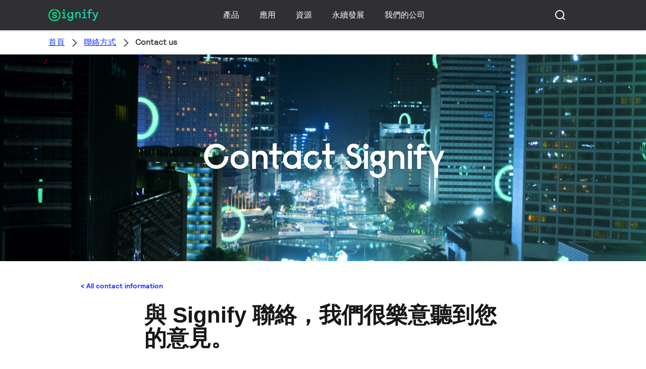

--- FILE ---
content_type: text/html;charset=utf-8
request_url: https://www.signify.com/zh-tw/contact/contact-us
body_size: 50746
content:


















<!DOCTYPE HTML>





<html lang="zh" data-locale="zh_tw" class="no-js non-ie " dir="" >





<head>
    <meta charset="utf-8">
    <meta http-equiv="x-ua-compatible" content="ie=edge">
    <meta name="viewport" content="width=device-width, initial-scale=1">

    
    



    <script defer="defer" type="text/javascript" src="https://rum.hlx.page/.rum/@adobe/helix-rum-js@%5E2/dist/rum-standalone.js" data-routing="env=prod,tier=publish,ams=Philips Lighting (AEM)"></script>
<link rel="dns-prefetch" href="//www.crsc.lighting.philips.com">
    <link rel="preconnect" href="//www.crsc.lighting.philips.com">

<link rel="dns-prefetch" href="//assets.adobedtm.com">
<link rel="dns-prefetch" href="https://www.assets.signify.com">

    
    
    
        <script src="//www.lighting.philips.com/assets/scripts/tms_code.js"></script>
    

    
    








 
<title>Contact us | Signify Company Website</title>
    <meta name="description" class="elastic" content="Got a question, comment or business enquiry? We are always happy to hear from you.">
    <meta name="keywords" content="Philips Lighting, Signify, Contact, address, inquiries">
  





















    
        
        
            <meta class="elastic" name="SITE_ID" content="Signify">
        
    

    
        
        
            <meta class="elastic" name="baseurl" content="https://www.signify.com/zh-tw/contact/contact-us">
        
    

    
        
        
            <meta class="elastic" name="keyword" content="Philips Lighting, Signify, Contact, address, inquiries">
        
    

    
        
        
            <meta class="elastic" name="label" content="Article">
        
    

    
        
        
            <meta class="elastic" name="page_type" content="generic">
        
    

    
        
        
            <meta class="elastic" name="title" content="Contact us">
        
    



    <meta class="elastic" name="last_modified" content="2025-06-18T09:27:58.952Z">


    <meta class="elastic" name="image" content="https://www.signify.com/content/dam/signify/master/homepage/street-lighting-smart-iot-banner-thumb.jpg">


    <meta class="elastic" name="brand" content="Signify">


    <meta class="elastic" name="asset_url" content="https://www.lighting.philips.com/b-dam/brand-logos/search_brand_logo_Signify.png">


    <meta class="elastic" name="sector" content="SIG">


    <meta class="elastic" name="env" content="prd">


    <meta class="elastic" name="locale" content="zh_TW">






















<meta name="PHILIPS.METRICS.SITE_ID" content="Signify">
<meta name="PHILIPS.METRICS.BRAND_CODE" content="Signify">
<meta name="PHILIPS.METRICS.DIVISION" content="CO"/>
<meta name="PHILIPS.METRICS.COUNTRY" content="TW"/>
<meta name="PHILIPS.METRICS.LANGUAGE" content="zh"/>
<meta name="PHILIPS.METRICS.SECTION" content="main"/>
<meta name="PHILIPS.METRICS.PAGENAME" content="contact:contact_us"/>

<meta content="NOODP" name="robots"/>
<meta content="NOYDIR" name="robots"/>








<meta property="og:title" content="Get in touch | Signify">
<meta property="og:type" content="article">

    <meta property="og:image" content="https://www.signify.com/content/dam/signify/master/homepage/street-lighting-smart-iot-banner-thumb.jpg">


<meta property="og:url" content="https://www.signify.com/zh-tw/contact/contact-us">
<meta property="og:site_name" content="Signify">
<meta property="og:description" content="Got a question, comment or business enquiry? We are always happy to hear from you.">

<meta property="twitter:card" content="summary">



    
    






    
    
     
     <link rel="canonical" href="https://www.signify.com/zh-tw/contact/contact-us"/>
    
 




    
    



<link rel="apple-touch-icon" href="https://www.signify.com/content/dam/signify/master/crsc/signify-favicon.png">
<link rel="icon" href="https://www.signify.com/content/dam/signify/master/crsc/signify-favicon.png">
<!--[if IE]>

<link rel="shortcut icon" href="/b-etc/philips/clientlibs/foundation-base/clientlibs-css/img/favicon/favicon.ico">

<![endif]-->
<meta name="msapplication-TileColor" content="#ffffff">
<meta name="msapplication-TileImage" content="https://www.signify.com/content/dam/signify/master/crsc/signify-favicon.png">


    
    

    
     


<link rel="stylesheet" href="/b-etc/designs/signify/clientlibs.min.ACSHASH86f3b9d097604892f349bc5d1046afa9.css" type="text/css">



  <link rel="stylesheet" href="/b-etc/philips/clientlibs/foundation-theming/foundation-language-override-zh_tw.min.ACSHASHbe3f87500b9a2d9be7e65b53116f539b.css" type="text/css">




    








<script type="text/javascript" src="//www.crsc.lighting.philips.com/crsc/scripts/_page.webfont.all.js"></script>
<script type="text/javascript">
    if (typeof _page !== 'undefined') { _page.text = _page.text || {};
        _page.link = _page.link || {}; _page.topNav = _page.topNav || {};
        
            if (typeof _page.webfont !== 'undefined') {
            _page.webfont.load({language: 'zh'}, 'rs_demibold','rl_book','rl_bold');
            }
        
     }
</script>
<!--[if lt IE 9]>
    
    <script src="/b-etc/philips/clientlibs/foundation-base/html5shiv.min.ACSHASHa584b1fb7a2ba1a860c97f289a01cbc8.js"></script>

    
<![endif]-->
<script type="text/javascript">
/*
 modernizr v3.3.1
 Build https://modernizr.com/download?-canvas-csstransforms-csstransforms3d-csstransitions-flexbox-fullscreen-localstorage-objectfit-svg-touchevents-addtest-domprefixes-mq-prefixes-setclasses-testallprops-testprop-teststyles-dontmin

 Copyright (c)
  Faruk Ates
  Paul Irish
  Alex Sexton
  Ryan Seddon
  Patrick Kettner
  Stu Cox
  Richard Herrera

 MIT License
 {
  "name": "SVG",
  "property": "svg",
  "caniuse": "svg",
  "tags": ["svg"],
  "authors": ["Erik Dahlstrom"],
  "polyfills": [
    "svgweb",
    "raphael",
    "amplesdk",
    "canvg",
    "svg-boilerplate",
    "sie",
    "dojogfx",
    "fabricjs"
  ]
}
! {
  "name": "Local Storage",
  "property": "localstorage",
  "caniuse": "namevalue-storage",
  "tags": ["storage"],
  "knownBugs": [],
  "notes": [],
  "warnings": [],
  "polyfills": [
    "joshuabell-polyfill",
    "cupcake",
    "storagepolyfill",
    "amplifyjs",
    "yui-cacheoffline"
  ]
}
! {
  "name": "Canvas",
  "property": "canvas",
  "caniuse": "canvas",
  "tags": ["canvas", "graphics"],
  "polyfills": ["flashcanvas", "excanvas", "slcanvas", "fxcanvas"]
}
! {
  "name": "CSS Supports",
  "property": "supports",
  "caniuse": "css-featurequeries",
  "tags": ["css"],
  "builderAliases": ["css_supports"],
  "notes": [{
    "name": "W3 Spec",
    "href": "http://dev.w3.org/csswg/css3-conditional/#at-supports"
  },{
    "name": "Related Github Issue",
    "href": "github.com/Modernizr/Modernizr/issues/648"
  },{
    "name": "W3 Info",
    "href": "http://dev.w3.org/csswg/css3-conditional/#the-csssupportsrule-interface"
  }]
}
! {
  "name": "Touch Events",
  "property": "touchevents",
  "caniuse" : "touch",
  "tags": ["media", "attribute"],
  "notes": [{
    "name": "Touch Events spec",
    "href": "https://www.w3.org/TR/2013/WD-touch-events-20130124/"
  }],
  "warnings": [
    "Indicates if the browser supports the Touch Events spec, and does not necessarily reflect a touchscreen device"
  ],
  "knownBugs": [
    "False-positive on some configurations of Nokia N900",
    "False-positive on some BlackBerry 6.0 builds – https://github.com/Modernizr/Modernizr/issues/372#issuecomment-3112695"
  ]
}
! {
  "name": "Flexbox",
  "property": "flexbox",
  "caniuse": "flexbox",
  "tags": ["css"],
  "notes": [{
    "name": "The _new_ flexbox",
    "href": "http://dev.w3.org/csswg/css3-flexbox"
  }],
  "warnings": [
    "A `true` result for this detect does not imply that the `flex-wrap` property is supported; see the `flexwrap` detect."
  ]
}
! {
  "name": "CSS Transforms",
  "property": "csstransforms",
  "caniuse": "transforms2d",
  "tags": ["css"]
}
! {
  "name": "CSS Transforms 3D",
  "property": "csstransforms3d",
  "caniuse": "transforms3d",
  "tags": ["css"],
  "warnings": [
    "Chrome may occassionally fail this test on some systems; more info: https://code.google.com/p/chromium/issues/detail?id=129004"
  ]
}
! {
  "name": "CSS Transitions",
  "property": "csstransitions",
  "caniuse": "css-transitions",
  "tags": ["css"]
}
! {
  "name": "Fullscreen API",
  "property": "fullscreen",
  "caniuse": "fullscreen",
  "notes": [{
    "name": "MDN documentation",
    "href": "https://developer.mozilla.org/en/API/Fullscreen"
  }],
  "polyfills": ["screenfulljs"],
  "builderAliases": ["fullscreen_api"]
}
! {
  "name": "CSS Object Fit",
  "caniuse": "object-fit",
  "property": "objectfit",
  "tags": ["css"],
  "builderAliases": ["css_objectfit"],
  "notes": [{
    "name": "Opera Article on Object Fit",
    "href": "https://dev.opera.com/articles/css3-object-fit-object-position/"
  }]
}
!*/
(function(k,l,w){function m(a,c){return typeof a===c}function D(a){var c=q.className,b=e._config.classPrefix||"";z&&(c=c.baseVal);e._config.enableJSClass&&(c=c.replace(new RegExp("(^|\\s)"+b+"no-js(\\s|$)"),"$1"+b+"js$2"));e._config.enableClasses&&(c+=" "+b+a.join(" "+b),z?q.className.baseVal=c:q.className=c)}function E(a,c){if("object"==typeof a)for(var b in a)F(a,b)&&E(b,a[b]);else{a=a.toLowerCase();b=a.split(".");var d=e[b[0]];2==b.length&&(d=d[b[1]]);if("undefined"!=typeof d)return e;c="function"==
typeof c?c():c;1==b.length?e[b[0]]=c:(!e[b[0]]||e[b[0]]instanceof Boolean||(e[b[0]]=new Boolean(e[b[0]])),e[b[0]][b[1]]=c);D([(c&&0!=c?"":"no-")+b.join("-")]);e._trigger(a,c)}return e}function v(){return"function"!==typeof l.createElement?l.createElement(arguments[0]):z?l.createElementNS.call(l,"http://www.w3.org/2000/svg",arguments[0]):l.createElement.apply(l,arguments)}function C(a,c,b,d){var f=v("div");var g=l.body;g||(g=v(z?"svg":"body"),g.fake=!0);if(parseInt(b,10))for(;b--;){var u=v("div");
u.id=d?d[b]:"modernizr"+(b+1);f.appendChild(u)}b=v("style");b.type="text/css";b.id="smodernizr";(g.fake?g:f).appendChild(b);g.appendChild(f);b.styleSheet?b.styleSheet.cssText=a:b.appendChild(l.createTextNode(a));f.id="modernizr";if(g.fake){g.style.background="";g.style.overflow="hidden";var n=q.style.overflow;q.style.overflow="hidden";q.appendChild(g)}a=c(f,a);g.fake?(g.parentNode.removeChild(g),q.style.overflow=n,q.offsetHeight):f.parentNode.removeChild(f);return!!a}function G(a){return a.replace(/([a-z])-([a-z])/g,
function(c,b,d){return b+d.toUpperCase()}).replace(/^-/,"")}function P(a,c){return function(){return a.apply(c,arguments)}}function H(a){return a.replace(/([A-Z])/g,function(c,b){return"-"+b.toLowerCase()}).replace(/^ms-/,"-ms-")}function Q(a,c){var b=a.length;if("CSS"in k&&"supports"in k.CSS){for(;b--;)if(k.CSS.supports(H(a[b]),c))return!0;return!1}if("CSSSupportsRule"in k){for(var d=[];b--;)d.push("("+H(a[b])+":"+c+")");d=d.join(" or ");return C("@supports ("+d+") { #modernizr { position: absolute; } }",
function(f){return"absolute"==getComputedStyle(f,null).position})}return w}function I(a,c,b,d){function f(){u&&(delete p.style,delete p.modElem)}d=m(d,"undefined")?!1:d;if(!m(b,"undefined")){var g=Q(a,b);if(!m(g,"undefined"))return g}for(g=["modernizr","tspan","samp"];!p.style&&g.length;){var u=!0;p.modElem=v(g.shift());p.style=p.modElem.style}var n=a.length;for(g=0;g<n;g++){var r=a[g];var R=p.style[r];~(""+r).indexOf("-")&&(r=G(r));if(p.style[r]!==w){if(d||m(b,"undefined"))return f(),"pfx"==c?r:
!0;try{p.style[r]=b}catch(S){}if(p.style[r]!=R)return f(),"pfx"==c?r:!0}}f();return!1}function A(a,c,b,d,f){var g=a.charAt(0).toUpperCase()+a.slice(1),u=(a+" "+J.join(g+" ")+g).split(" ");if(m(c,"string")||m(c,"undefined"))return I(u,c,d,f);u=(a+" "+K.join(g+" ")+g).split(" ");a:{a=u;for(var n in a)if(a[n]in c){if(!1===b){c=a[n];break a}n=c[a[n]];if(m(n,"function")){c=P(n,b||c);break a}c=n;break a}c=!1}return c}function x(a,c,b){return A(a,w,w,c,b)}var L=[],y=[],h={_version:"3.3.1",_config:{classPrefix:"test-",
enableClasses:!0,enableJSClass:!0,usePrefixes:!0},_q:[],on:function(a,c){var b=this;setTimeout(function(){c(b[a])},0)},addTest:function(a,c,b){y.push({name:a,fn:c,options:b})},addAsyncTest:function(a){y.push({name:null,fn:a})}},e=function(){};e.prototype=h;e=new e;e.addTest("svg",!!l.createElementNS&&!!l.createElementNS("http://www.w3.org/2000/svg","svg").createSVGRect);e.addTest("localstorage",function(){try{return localStorage.setItem("modernizr","modernizr"),localStorage.removeItem("modernizr"),
!0}catch(a){return!1}});var B=h._config.usePrefixes?" -webkit- -moz- -o- -ms- ".split(" "):["",""];h._prefixes=B;var q=l.documentElement,z="svg"===q.nodeName.toLowerCase(),K=h._config.usePrefixes?["moz","o","ms","webkit"]:[];h._domPrefixes=K;var F;(function(){var a={}.hasOwnProperty;F=m(a,"undefined")||m(a.call,"undefined")?function(c,b){return b in c&&m(c.constructor.prototype[b],"undefined")}:function(c,b){return a.call(c,b)}})();h._l={};h.on=function(a,c){this._l[a]||(this._l[a]=[]);this._l[a].push(c);
e.hasOwnProperty(a)&&setTimeout(function(){e._trigger(a,e[a])},0)};h._trigger=function(a,c){if(this._l[a]){var b=this._l[a];setTimeout(function(){var d;for(d=0;d<b.length;d++){var f=b[d];f(c)}},0);delete this._l[a]}};e._q.push(function(){h.addTest=E});e.addTest("canvas",function(){var a=v("canvas");return!(!a.getContext||!a.getContext("2d"))});e.addTest("supports","CSS"in k&&"supports"in k.CSS||"supportsCSS"in k);var t=function(){var a=k.matchMedia||k.msMatchMedia;return a?function(c){return(c=a(c))&&
c.matches||!1}:function(c){var b=!1;C("@media "+c+" { #modernizr { position: absolute; } }",function(d){b="absolute"==(k.getComputedStyle?k.getComputedStyle(d,null):d.currentStyle).position});return b}}();h.mq=t;var M=h.testStyles=C;e.addTest("touchevents",function(){if("ontouchstart"in k||k.DocumentTouch&&l instanceof DocumentTouch)var a=!0;else{var c=["@media (",B.join("touch-enabled),("),"heartz){#modernizr{top:9px;position:absolute}}"].join("");M(c,function(b){a=9===b.offsetTop})}return a});var J=
h._config.usePrefixes?["Moz","O","ms","Webkit"]:[];h._cssomPrefixes=J;var N=function(a){var c=B.length,b=k.CSSRule;if("undefined"===typeof b)return w;if(!a)return!1;a=a.replace(/^@/,"");var d=a.replace(/-/g,"_").toUpperCase()+"_RULE";if(d in b)return"@"+a;for(var f=0;f<c;f++){var g=B[f];if(g.toUpperCase()+"_"+d in b)return"@-"+g.toLowerCase()+"-"+a}return!1};h.atRule=N;var O={elem:v("modernizr")};e._q.push(function(){delete O.elem});var p={style:O.elem.style};e._q.unshift(function(){delete p.style});
h.testProp=function(a,c,b){return I([a],w,c,b)};h.testAllProps=A;h.testAllProps=x;e.addTest("flexbox",x("flexBasis","1px",!0));e.addTest("csstransforms",function(){return-1===navigator.userAgent.indexOf("Android 2.")&&x("transform","scale(1)",!0)});e.addTest("csstransforms3d",function(){var a=!!x("perspective","1px",!0),c=e._config.usePrefixes;if(a&&(!c||"webkitPerspective"in q.style)){if(e.supports)var b="@supports (perspective: 1px)";else b="@media (transform-3d)",c&&(b+=",(-webkit-transform-3d)");
M("#modernizr{width:0;height:0}"+(b+"{#modernizr{width:7px;height:18px;margin:0;padding:0;border:0}}"),function(d){a=7===d.offsetWidth&&18===d.offsetHeight})}return a});e.addTest("csstransitions",x("transition","all",!0));t=h.prefixed=function(a,c,b){if(0===a.indexOf("@"))return N(a);-1!=a.indexOf("-")&&(a=G(a));return c?A(a,c,b):A(a,"pfx")};e.addTest("fullscreen",!(!t("exitFullscreen",l,!1)&&!t("cancelFullScreen",l,!1)));e.addTest("objectfit",!!t("objectFit"),{aliases:["object-fit"]});(function(){var a,
c;for(c in y)if(y.hasOwnProperty(c)){var b=[];var d=y[c];if(d.name&&(b.push(d.name.toLowerCase()),d.options&&d.options.aliases&&d.options.aliases.length))for(a=0;a<d.options.aliases.length;a++)b.push(d.options.aliases[a].toLowerCase());d=m(d.fn,"function")?d.fn():d.fn;for(a=0;a<b.length;a++){var f=b[a];f=f.split(".");1===f.length?e[f[0]]=d:(!e[f[0]]||e[f[0]]instanceof Boolean||(e[f[0]]=new Boolean(e[f[0]])),e[f[0]][f[1]]=d);L.push((d?"":"no-")+f.join("-"))}}})();D(L);delete h.addTest;delete h.addAsyncTest;
for(t=0;t<e._q.length;t++)e._q[t]();k.Modernizr=e})(window,document);Modernizr.addTest("correctvh",function(){return!navigator.userAgent.match(/(iPad|iPhone);.*CPU.*OS (6|7)_\d/i)});Modernizr.addTest("touch",function(){return Modernizr.touchevents});(function(){var k=document.documentElement;Modernizr._config.classPrefix&&-1<k.className.indexOf("no-js")&&(k.className=k.className.replace("no-js",Modernizr._config.classPrefix+"js"))})();
</script>


    
    





    
    


    


                              <script>!function(a){var e="https://s.go-mpulse.net/boomerang/",t="addEventListener";if("True"=="True")a.BOOMR_config=a.BOOMR_config||{},a.BOOMR_config.PageParams=a.BOOMR_config.PageParams||{},a.BOOMR_config.PageParams.pci=!0,e="https://s2.go-mpulse.net/boomerang/";if(window.BOOMR_API_key="PKCAN-ZF6A2-DRLJC-47N5R-RK67J",function(){function n(e){a.BOOMR_onload=e&&e.timeStamp||(new Date).getTime()}if(!a.BOOMR||!a.BOOMR.version&&!a.BOOMR.snippetExecuted){a.BOOMR=a.BOOMR||{},a.BOOMR.snippetExecuted=!0;var i,_,o,r=document.createElement("iframe");if(a[t])a[t]("load",n,!1);else if(a.attachEvent)a.attachEvent("onload",n);r.src="javascript:void(0)",r.title="",r.role="presentation",(r.frameElement||r).style.cssText="width:0;height:0;border:0;display:none;",o=document.getElementsByTagName("script")[0],o.parentNode.insertBefore(r,o);try{_=r.contentWindow.document}catch(O){i=document.domain,r.src="javascript:var d=document.open();d.domain='"+i+"';void(0);",_=r.contentWindow.document}_.open()._l=function(){var a=this.createElement("script");if(i)this.domain=i;a.id="boomr-if-as",a.src=e+"PKCAN-ZF6A2-DRLJC-47N5R-RK67J",BOOMR_lstart=(new Date).getTime(),this.body.appendChild(a)},_.write("<bo"+'dy onload="document._l();">'),_.close()}}(),"".length>0)if(a&&"performance"in a&&a.performance&&"function"==typeof a.performance.setResourceTimingBufferSize)a.performance.setResourceTimingBufferSize();!function(){if(BOOMR=a.BOOMR||{},BOOMR.plugins=BOOMR.plugins||{},!BOOMR.plugins.AK){var e=""=="true"?1:0,t="",n="amh2qtixzvm3i2lsehja-f-098345c99-clientnsv4-s.akamaihd.net",i="false"=="true"?2:1,_={"ak.v":"39","ak.cp":"678058","ak.ai":parseInt("448880",10),"ak.ol":"0","ak.cr":11,"ak.ipv":4,"ak.proto":"h2","ak.rid":"62b51d1","ak.r":38938,"ak.a2":e,"ak.m":"dscb","ak.n":"essl","ak.bpcip":"3.15.168.0","ak.cport":36358,"ak.gh":"23.55.170.180","ak.quicv":"","ak.tlsv":"tls1.3","ak.0rtt":"","ak.0rtt.ed":"","ak.csrc":"-","ak.acc":"","ak.t":"1769087442","ak.ak":"hOBiQwZUYzCg5VSAfCLimQ==710GVwcVJXhQEt9ofJCRIpfDL8Q6fE2gcX24cG0yOUgK0f+BA/a8zoV3+l/QSFrx57Fb+O6eFZxp4vCa1PoYCccUQnw+AriCpmrQJNjMc+h977SiWKf7b/URbi1lnNvKTtHsUsRx6o7Jq4lmlJZJku4D/Cc/FU1asc5EgRKK56n3ho8mXaL112jQGE8eVbdwsPgL7dvYcQlYZNzFPGVrj+f6Ix6N9E1/K6/FGZuiyUbcGYuGElD5pWs1BpkNFQwEFNzbVu3zgizfXJQ39lQiPJWYMed5SpLG1UAVAowSR1qJaKDk0KodjfnPVIZO1R4STNANIzwigarL0ieLwK3Da4/7j2la2kr/n/UzEFYxHupH1GDUxKkYgSLChTDPWxsKr8zJUaCzSqlNJhDy+LwndkMES5PPACCfIocJtnWkTL0=","ak.pv":"207","ak.dpoabenc":"","ak.tf":i};if(""!==t)_["ak.ruds"]=t;var o={i:!1,av:function(e){var t="http.initiator";if(e&&(!e[t]||"spa_hard"===e[t]))_["ak.feo"]=void 0!==a.aFeoApplied?1:0,BOOMR.addVar(_)},rv:function(){var a=["ak.bpcip","ak.cport","ak.cr","ak.csrc","ak.gh","ak.ipv","ak.m","ak.n","ak.ol","ak.proto","ak.quicv","ak.tlsv","ak.0rtt","ak.0rtt.ed","ak.r","ak.acc","ak.t","ak.tf"];BOOMR.removeVar(a)}};BOOMR.plugins.AK={akVars:_,akDNSPreFetchDomain:n,init:function(){if(!o.i){var a=BOOMR.subscribe;a("before_beacon",o.av,null,null),a("onbeacon",o.rv,null,null),o.i=!0}return this},is_complete:function(){return!0}}}}()}(window);</script></head>




<body class="genericpage" data-country="TW" data-language="zh" data-locale="zh_TW">







<!--<noindex>-->
<!-- HEADER SECTION START -->

    <section class=" "><div class="xfpage page basicpage">

    



<div class="xf-content-height">
    

<div class="aem-Grid aem-Grid--12 aem-Grid--default--12 ">
    
    <div class="experience-fragment-component experience-fragment experiencefragment aem-GridColumn aem-GridColumn--default--12">
<div id="experience-fragment-component-7a27b63dc0" class="cmp-experiencefragment cmp-experiencefragment--header">

    



<div class="xf-content-height">
    

<div class="aem-Grid aem-Grid--12 aem-Grid--default--12 ">
    
    <div class="header-component header master-ssr-component master-component aem-GridColumn aem-GridColumn--default--12">
    
    
    
    
        
        
            <header data-cmp-name="header-component" data-cmp-id="a8d953aa-537f-4c66-8518-ce015a756382" data-cmp-rendered-at="2026-01-22T00:54:23.524Z" data-tracking-event="component/header/impression" data-tracking-info="{&quot;component&quot;:{&quot;id&quot;:&quot;7615d67e0f33ff5dce39bc2b5bc4dbf7&quot;,&quot;path&quot;:&quot;/header_component_541789929&quot;,&quot;name&quot;:&quot;header&quot;}}" data-server-rendered="true" class="header"><!----> <div class="header__body header__container"><div class="header__prenav"><section class="section-component header__prenav-container"><div class="header__prenav-logo"><a href="https://www.signify.com/zh-tw" class="header__logo-link"><img alt="Signify 標誌" src="https://www.signify.com/content/dam/signify-multibrand/master/navigation/logo/signify-logo.svg" class="header__prenav-logo-img"></a></div> <nav aria-label="" class="header__menu-wrapper header__menu--desktop"><ul class="header__menu navigation-items"><li class="header__menu-item header__menu-item--desktop navigation-item flyout-v2-trigger"><div class="header__menu-item--submenu"><a href="https://www.signify.com/zh-tw/prof" title="產品" class="header__menu-item--submenu__link flyout-v2-trigger__link body-copy-2">
                    產品
                </a> <div class="flyout-v2"><section class="flyout-v2__inner-wrapper section-component"><div class="flyout-v2__header"><header class="flyout-v2__submenu-title heading-4">
                產品
            </header> <button type="button" aria-label="Close" data-tracking-info="{&quot;event&quot;:{&quot;effect&quot;:&quot;close 產品 flyout&quot;,&quot;label&quot;:&quot;Close&quot;}}" class="flyout-v2__close-button icon-button--ghost"><svg class="icon icon-close icon--md"><use href="/etc.clientlibs/signify-brand-signify-multibrand/clientlibs/clientlib-main/resources/icons/ui.svg#close"></use></svg></button></div> <nav aria-label="次要選單" class="row flyout-v2__nav"><div class="flyout-v2__links flyout-v2__links--multi-column col-12" style="display:none;"><section class="flyout-v2__block flyout-v2__block--links"><div class="navigation-list"><img alt="室內照明燈具" loading="lazy" fetchpriority="low" srcset="https://www.assets.signify.com/is/image/Signify/GreenSpace%20G6%20BSP" src="[data-uri]" class="flyout-v2__block-image"> <header class="heading-7 flyout-v2__block-title">
        室內照明燈具
    </header> <ul class="flyout-v2__list"><li class="flyout-v2__li"><a href="https://www.signify.com/zh-tw/prof/indoor-luminaires/downlights/SMC_CDOWNL_CA/category" target="_self" class="text-label body-copy-2 flyout-v2__link">下照燈</a></li><li class="flyout-v2__li"><a href="https://www.signify.com/zh-tw/prof/indoor-luminaires/accent-downlights/SMC_ACCDOWNL_CA/category" target="_self" class="text-label body-copy-2 flyout-v2__link">重點照明崁燈</a></li><li class="flyout-v2__li"><a href="https://www.signify.com/zh-tw/prof/indoor-luminaires/recessed/SMC_CREC_CA/category" target="_self" class="text-label body-copy-2 flyout-v2__link">嵌入式</a></li><li class="flyout-v2__li"><a href="https://www.signify.com/zh-tw/prof/indoor-luminaires/surface-mounted/SMC_LESURF_CA/category" target="_self" class="text-label body-copy-2 flyout-v2__link">吸頂安裝</a></li></ul> <div class="flyout-v2__li"><a href="https://www.signify.com/zh-tw/prof/indoor-luminaires" class="flyout-v2__link navigation-menu-link--primary text-label--bold">
            查看全部
            <svg class="icon icon-right icon--sm"><use href="/etc.clientlibs/signify-brand-signify-multibrand/clientlibs/clientlib-main/resources/icons/ui.svg#right"></use></svg></a></div></div></section><section class="flyout-v2__block flyout-v2__block--links"><div class="navigation-list"><img alt="戶外燈具" loading="lazy" fetchpriority="low" srcset="https://www.assets.signify.com/is/image/Signify/BRP383%20BSP" src="[data-uri]" class="flyout-v2__block-image"> <header class="heading-7 flyout-v2__block-title">
        戶外燈具
    </header> <ul class="flyout-v2__list"><li class="flyout-v2__li"><a href="https://www.signify.com/zh-tw/prof/outdoor-luminaires/road-and-street/SMC_NROADLUM_CA/category" target="_self" class="text-label body-copy-2 flyout-v2__link">道路與街道</a></li><li class="flyout-v2__li"><a href="https://www.signify.com/zh-tw/prof/outdoor-luminaires/sports-and-area-floodlighting/SMC_NSPAREA_CA/category" target="_self" class="text-label body-copy-2 flyout-v2__link">運動場投光照明</a></li><li class="flyout-v2__li"><a href="https://www.signify.com/zh-tw/prof/outdoor-luminaires/architectural-floodlighting/SMC_PROJECT_CA/category" target="_self" class="text-label body-copy-2 flyout-v2__link">建築投光照明</a></li><li class="flyout-v2__li"><a href="https://www.signify.com/zh-tw/prof/outdoor-luminaires/urban/SMC_URBAN_CA/category" target="_self" class="text-label body-copy-2 flyout-v2__link">景觀照明</a></li></ul> <div class="flyout-v2__li"><a href="https://www.signify.com/zh-tw/prof/outdoor-luminaires" class="flyout-v2__link navigation-menu-link--primary text-label--bold">
            查看全部
            <svg class="icon icon-right icon--sm"><use href="/etc.clientlibs/signify-brand-signify-multibrand/clientlibs/clientlib-main/resources/icons/ui.svg#right"></use></svg></a></div></div></section><section class="flyout-v2__block flyout-v2__block--links"><div class="navigation-list"><img alt="LED 燈和燈管" loading="lazy" fetchpriority="low" srcset="https://www.assets.signify.com/is/image/Signify/MASTER_LEDtube_EM_Mains_T8-BSP" src="[data-uri]" class="flyout-v2__block-image"> <header class="heading-7 flyout-v2__block-title">
        LED 燈和燈管
    </header> <ul class="flyout-v2__list"><li class="flyout-v2__li"><a href="https://www.signify.com/zh-tw/prof/led-lamps-and-tubes/led-tubes/SMC_EP01LTUB_CA/category" target="_self" class="text-label body-copy-2 flyout-v2__link">LED 燈管</a></li><li class="flyout-v2__li"><a href="https://www.signify.com/zh-tw/prof/led-lamps-and-tubes/led-spots/SMC_LEDSPOT_CA/category" target="_self" class="text-label body-copy-2 flyout-v2__link">LED 聚光燈</a></li><li class="flyout-v2__li"><a href="https://www.signify.com/zh-tw/prof/led-lamps-and-tubes/led-hid-replacement/SMC_LEDHID_CA/category" target="_self" class="text-label body-copy-2 flyout-v2__link">LED HID 更換</a></li><li class="flyout-v2__li"><a href="https://www.signify.com/zh-tw/prof/led-lamps-and-tubes/led-candles-and-lusters/SMC_LEDCANLUS_CA/category" target="_self" class="text-label body-copy-2 flyout-v2__link">LED 蠟燭燈與球泡燈</a></li></ul> <div class="flyout-v2__li"><a href="https://www.signify.com/zh-tw/prof/led-lamps-and-tubes" class="flyout-v2__link navigation-menu-link--primary text-label--bold">
            查看全部
            <svg class="icon icon-right icon--sm"><use href="/etc.clientlibs/signify-brand-signify-multibrand/clientlibs/clientlib-main/resources/icons/ui.svg#right"></use></svg></a></div></div></section><section class="flyout-v2__block flyout-v2__block--links"><div class="navigation-list"><img alt="傳統燈和燈管" loading="lazy" fetchpriority="low" srcset="https://www.assets.signify.com/is/image/Signify/LPPR1_HFIGHTER_OPEN_COPY_BEAUTYSHOT" src="[data-uri]" class="flyout-v2__block-image"> <header class="heading-7 flyout-v2__block-title">
        傳統燈和燈管
    </header> <ul class="flyout-v2__list"><li class="flyout-v2__li"><a href="https://www.signify.com/zh-tw/prof/conventional-lamps-and-tubes/halogen-lamps/SMC_EP01LHAL_CA/category" target="_self" class="text-label body-copy-2 flyout-v2__link">鹵素燈具</a></li><li class="flyout-v2__li"><a href="https://www.signify.com/zh-tw/prof/conventional-lamps-and-tubes/fluorescent-lamps-and-starters/SMC_FLLMPST_CA/category" target="_self" class="text-label body-copy-2 flyout-v2__link">螢光燈具和啟動器</a></li><li class="flyout-v2__li"><a href="https://www.signify.com/zh-tw/prof/conventional-lamps-and-tubes/compact-fluorescent-non-integrated/SMC_EP01LCFN_CA/category" target="_self" class="text-label body-copy-2 flyout-v2__link">精巧型螢光燈非整合式</a></li><li class="flyout-v2__li"><a href="https://www.signify.com/zh-tw/prof/conventional-lamps-and-tubes/compact-high-intensity-discharge/SMC_EP01LCHD_CA/category" target="_self" class="text-label body-copy-2 flyout-v2__link">精巧型高光強放電管燈</a></li></ul> <div class="flyout-v2__li"><a href="https://www.signify.com/zh-tw/prof/conventional-lamps-and-tubes" class="flyout-v2__link navigation-menu-link--primary text-label--bold">
            查看全部
            <svg class="icon icon-right icon--sm"><use href="/etc.clientlibs/signify-brand-signify-multibrand/clientlibs/clientlib-main/resources/icons/ui.svg#right"></use></svg></a></div></div></section><section class="flyout-v2__block flyout-v2__block--links"><div class="navigation-list"><img alt="LED 電子設備" loading="lazy" fetchpriority="low" srcset="https://www.assets.signify.com/is/image/Signify/FO%20strip%20ST_PR%201_2ft_BS" src="[data-uri]" class="flyout-v2__block-image"> <header class="heading-7 flyout-v2__block-title">
        LED 電子設備
    </header> <ul class="flyout-v2__list"><li class="flyout-v2__li"><a href="https://www.signify.com/zh-tw/prof/led-electronics/linear-modules/SMC_LINMOD_CA/category" target="_self" class="text-label body-copy-2 flyout-v2__link">線性模組</a></li><li class="flyout-v2__li"><a href="https://www.signify.com/zh-tw/prof/led-electronics/linear-drivers/SMC_LINDRV_CA/category" target="_self" class="text-label body-copy-2 flyout-v2__link">線性驅動器</a></li><li class="flyout-v2__li"><a href="https://www.signify.com/zh-tw/prof/led-electronics/point-source-drivers/SMC_PSDRV_CA/category" target="_self" class="text-label body-copy-2 flyout-v2__link">點式光源驅動器</a></li><li class="flyout-v2__li"><a href="https://www.signify.com/zh-tw/prof/led-electronics/outdoor-drivers/SMC_XTRDRV_CA/category" target="_self" class="text-label body-copy-2 flyout-v2__link">室外驅動器</a></li></ul> <div class="flyout-v2__li"><a href="https://www.signify.com/zh-tw/prof/led-electronics" class="flyout-v2__link navigation-menu-link--primary text-label--bold">
            查看全部
            <svg class="icon icon-right icon--sm"><use href="/etc.clientlibs/signify-brand-signify-multibrand/clientlibs/clientlib-main/resources/icons/ui.svg#right"></use></svg></a></div></div></section><section class="flyout-v2__block flyout-v2__block--links"><div class="navigation-list"><img alt="照明電器" loading="lazy" fetchpriority="low" srcset="https://www.assets.signify.com/is/image/Signify/GPBS1_DCDMCV_PHL_0001" src="[data-uri]" class="flyout-v2__block-image"> <header class="heading-7 flyout-v2__block-title">
        照明電器
    </header> <ul class="flyout-v2__list"><li class="flyout-v2__li"><a href="https://www.signify.com/zh-tw/prof/lighting-electronics/hid/SMC_GE01GAD_CA/category" target="_self" class="text-label body-copy-2 flyout-v2__link">HID</a></li><li class="flyout-v2__li"><a href="https://www.signify.com/zh-tw/prof/lighting-electronics/fluorescent/SMC_GE01GAF_CA/category" target="_self" class="text-label body-copy-2 flyout-v2__link">螢光燈</a></li><li class="flyout-v2__li"><a href="https://www.signify.com/zh-tw/prof/lighting-electronics/halogen-electronic-transformers/SMC_GE01GAH_CA/category" target="_self" class="text-label body-copy-2 flyout-v2__link">鹵素燈電子變壓器</a></li></ul> <div class="flyout-v2__li"><a href="https://www.signify.com/zh-tw/prof/lighting-electronics" class="flyout-v2__link navigation-menu-link--primary text-label--bold">
            查看全部
            <svg class="icon icon-right icon--sm"><use href="/etc.clientlibs/signify-brand-signify-multibrand/clientlibs/clientlib-main/resources/icons/ui.svg#right"></use></svg></a></div></div></section><section class="flyout-v2__block flyout-v2__block--links"><div class="navigation-list"><img alt="照明控制器" loading="lazy" fetchpriority="low" srcset="https://www.assets.signify.com/is/image/Signify/DYN_IMG_SI_FAM_BS" src="[data-uri]" class="flyout-v2__block-image"> <header class="heading-7 flyout-v2__block-title">
        照明控制器
    </header> <ul class="flyout-v2__list"><li class="flyout-v2__li"><a href="https://www.signify.com/zh-tw/prof/lighting-controls/dynalite/SMC_ECLMSYS_CA/category" target="_self" class="text-label body-copy-2 flyout-v2__link">Dynalite</a></li><li class="flyout-v2__li"><a href="https://www.signify.com/zh-tw/prof/lighting-controls/interact-for-intelligent-buildings/SMC_ECINDACC_CA/category" target="_self" class="text-label body-copy-2 flyout-v2__link">專為智慧大樓互動打造的產品</a></li><li class="flyout-v2__li"><a href="https://www.signify.com/zh-tw/prof/lighting-controls/installer-based-smart-sensors/SMC_ECSACON_CA/category" target="_self" class="text-label body-copy-2 flyout-v2__link">人員入駐為主的智慧感應器</a></li><li class="flyout-v2__li"><a href="https://www.signify.com/zh-tw/prof/lighting-controls/luminaire-based-systems/SMC_ECLBCON_CA/category" target="_self" class="text-label body-copy-2 flyout-v2__link">燈具使用為主設備</a></li></ul> <div class="flyout-v2__li"><a href="https://www.signify.com/zh-tw/prof/lighting-controls" class="flyout-v2__link navigation-menu-link--primary text-label--bold">
            查看全部
            <svg class="icon icon-right icon--sm"><use href="/etc.clientlibs/signify-brand-signify-multibrand/clientlibs/clientlib-main/resources/icons/ui.svg#right"></use></svg></a></div></div></section></div> <div class="flyout-v2__cards flyout-v2__cards--multi-column col-12" style="display:none;"><!----><!----><!----><!----><!----><!----><!----></div></nav> <!----></section></div></div></li><li class="header__menu-item header__menu-item--desktop navigation-item flyout-v2-trigger"><div class="header__menu-item--submenu"><a href="https://www.signify.com/zh-tw/applications" title="應用" class="header__menu-item--submenu__link flyout-v2-trigger__link body-copy-2">
                    應用
                </a> <div class="flyout-v2"><section class="flyout-v2__inner-wrapper section-component"><div class="flyout-v2__header"><!----> <button type="button" aria-label="Close" data-tracking-info="{&quot;event&quot;:{&quot;effect&quot;:&quot;close  flyout&quot;,&quot;label&quot;:&quot;Close&quot;}}" class="flyout-v2__close-button icon-button--ghost"><svg class="icon icon-close icon--md"><use href="/etc.clientlibs/signify-brand-signify-multibrand/clientlibs/clientlib-main/resources/icons/ui.svg#close"></use></svg></button></div> <nav aria-label="次要選單" class="row flyout-v2__nav"><div class="flyout-v2__links flyout-v2__links--multi-column col-12" style="display:none;"><section class="flyout-v2__block flyout-v2__block--links"><div class="navigation-list"><!----> <header class="heading-7 flyout-v2__block-title">
        應用
    </header> <ul class="flyout-v2__list"><li class="flyout-v2__li"><a href="https://www.signify.com/zh-tw/applications/cities" target="_self" class="text-label body-copy-2 flyout-v2__link">城市</a></li><li class="flyout-v2__li"><a href="https://www.signify.com/zh-tw/applications/education" target="_self" class="text-label body-copy-2 flyout-v2__link">教育</a></li><li class="flyout-v2__li"><a href="https://www.signify.com/zh-tw/applications/healthcare" target="_self" class="text-label body-copy-2 flyout-v2__link">醫療保健</a></li><li class="flyout-v2__li"><a href="https://www.signify.com/zh-tw/applications/hospitality" target="_self" class="text-label body-copy-2 flyout-v2__link">飯店</a></li><li class="flyout-v2__li"><a href="https://www.signify.com/zh-tw/applications/manufacturing" target="_self" class="text-label body-copy-2 flyout-v2__link">製造</a></li><li class="flyout-v2__li"><a href="https://www.signify.com/zh-tw/applications/office" target="_self" class="text-label body-copy-2 flyout-v2__link">辦公室照明</a></li><li class="flyout-v2__li"><a href="https://www.signify.com/zh-tw/applications/retail" target="_self" class="text-label body-copy-2 flyout-v2__link">商店</a></li><li class="flyout-v2__li"><a href="https://www.signify.com/zh-tw/applications/sports" target="_self" class="text-label body-copy-2 flyout-v2__link">運動</a></li><li class="flyout-v2__li"><a href="https://www.signify.com/zh-tw/applications/transportation" target="_self" class="text-label body-copy-2 flyout-v2__link">運輸</a></li></ul> <!----></div></section></div> <div class="flyout-v2__cards flyout-v2__cards--multi-column col-12" style="display:none;"><!----></div></nav> <!----></section></div></div></li><li class="header__menu-item header__menu-item--desktop navigation-item flyout-v2-trigger"><div class="header__menu-item--submenu"><a href="https://www.signify.com/zh-tw/resources" title="資源" class="header__menu-item--submenu__link flyout-v2-trigger__link body-copy-2">
                    資源
                </a> <div class="flyout-v2"><section class="flyout-v2__inner-wrapper section-component"><div class="flyout-v2__header"><!----> <button type="button" aria-label="Close" data-tracking-info="{&quot;event&quot;:{&quot;effect&quot;:&quot;close  flyout&quot;,&quot;label&quot;:&quot;Close&quot;}}" class="flyout-v2__close-button icon-button--ghost"><svg class="icon icon-close icon--md"><use href="/etc.clientlibs/signify-brand-signify-multibrand/clientlibs/clientlib-main/resources/icons/ui.svg#close"></use></svg></button></div> <nav aria-label="次要選單" class="row flyout-v2__nav"><div class="flyout-v2__links flyout-v2__links--multi-column col-12" style="display:none;"><section class="flyout-v2__block flyout-v2__block--links"><div class="navigation-list"><!----> <header class="heading-7 flyout-v2__block-title">
        資源
    </header> <ul class="flyout-v2__list"><li class="flyout-v2__li"><a href="https://www.signify.com/global/case-studies" target="_self" class="text-label body-copy-2 flyout-v2__link">成功案例</a></li><li class="flyout-v2__li"><a href="https://www.signify.com/zh-tw/our-company/news/press-releases" target="_self" class="text-label body-copy-2 flyout-v2__link">照明新聞</a></li><li class="flyout-v2__li"><a href="https://www.signify.com/global/lighting-academy" target="_self" class="text-label body-copy-2 flyout-v2__link">照明設計學院</a></li><li class="flyout-v2__li"><a href="https://www.signify.com/zh-tw/signify-services" target="_self" class="text-label body-copy-2 flyout-v2__link">Signify 服務</a></li><li class="flyout-v2__li"><a href="https://www.signify.com/global/lighting-academy/browser/event/calendar-events" target="_self" class="text-label body-copy-2 flyout-v2__link">活動</a></li></ul> <div class="flyout-v2__li"><a href="https://www.signify.com/zh-tw/resources" class="flyout-v2__link navigation-menu-link--primary text-label--bold">
            探索資源
            <svg class="icon icon-right icon--sm"><use href="/etc.clientlibs/signify-brand-signify-multibrand/clientlibs/clientlib-main/resources/icons/ui.svg#right"></use></svg></a></div></div></section><!----><!----></div> <div class="flyout-v2__cards flyout-v2__cards--multi-column col-12" style="display:none;"><!----><section class="flyout-v2__block flyout-v2__block--cards"><div class="navigation-card"><a href="https://www.signify.com/zh-tw/partner-program" target="_self" class="navigation-card__link"><img srcset="/content/dam/signify-multibrand/master/navigation/cards/navCard-Resources-System-integrators.jpg 524w" alt="系統整合商" loading="lazy" fetchpriority="low" src="[data-uri]" class="navigation-card__image"> <div class="navigation-card__wrapper"><p class="navigation-card__text heading-4">系統整合商</p></div></a></div></section><section class="flyout-v2__block flyout-v2__block--cards"><div class="navigation-card"><a href="https://www.signify.com/global/electrical-installer-and-wholesaler" target="_self" class="navigation-card__link"><img srcset="/content/dam/signify-multibrand/master/navigation/cards/navCard-Resources-Installer-and-wholesaler.jpg 524w" alt="安裝人員和批發商" loading="lazy" fetchpriority="low" src="[data-uri]" class="navigation-card__image"> <div class="navigation-card__wrapper"><p class="navigation-card__text heading-4">安裝人員和批發商</p></div></a></div></section></div></nav> <!----></section></div></div></li><li class="header__menu-item header__menu-item--desktop navigation-item flyout-v2-trigger"><div class="header__menu-item--submenu"><a href="https://www.signify.com/zh-tw/sustainability" title="永續發展" class="header__menu-item--submenu__link flyout-v2-trigger__link body-copy-2">
                    永續發展
                </a> <div class="flyout-v2"><section class="flyout-v2__inner-wrapper section-component"><div class="flyout-v2__header"><!----> <button type="button" aria-label="Close" data-tracking-info="{&quot;event&quot;:{&quot;effect&quot;:&quot;close  flyout&quot;,&quot;label&quot;:&quot;Close&quot;}}" class="flyout-v2__close-button icon-button--ghost"><svg class="icon icon-close icon--md"><use href="/etc.clientlibs/signify-brand-signify-multibrand/clientlibs/clientlib-main/resources/icons/ui.svg#close"></use></svg></button></div> <nav aria-label="次要選單" class="row flyout-v2__nav"><div class="flyout-v2__links flyout-v2__links--multi-column col-12" style="display:none;"><section class="flyout-v2__block flyout-v2__block--links"><div class="navigation-list"><!----> <header class="heading-7 flyout-v2__block-title">
        永續發展
    </header> <ul class="flyout-v2__list"><li class="flyout-v2__li"><a href="https://www.signify.com/global/sustainability/our-program" target="_self" class="text-label body-copy-2 flyout-v2__link">我們的方案</a></li><li class="flyout-v2__li"><a href="https://www.signify.com/global/sustainability/green-switch-program" target="_self" class="text-label body-copy-2 flyout-v2__link">綠色開關</a></li><li class="flyout-v2__li"><a href="https://www.signify.com/global/sustainability/sustainable-lighting" target="_self" class="text-label body-copy-2 flyout-v2__link">永續照明</a></li><li class="flyout-v2__li"><a href="https://www.signify.com/global/case-studies" target="_self" class="text-label body-copy-2 flyout-v2__link">客戶案例</a></li><li class="flyout-v2__li"><a href="https://www.signify.com/global/sustainability/downloads" target="_self" class="text-label body-copy-2 flyout-v2__link">下載</a></li></ul> <div class="flyout-v2__li"><a href="https://www.signify.com/zh-tw/sustainability" class="flyout-v2__link navigation-menu-link--primary text-label--bold">
            探索永續發展
            <svg class="icon icon-right icon--sm"><use href="/etc.clientlibs/signify-brand-signify-multibrand/clientlibs/clientlib-main/resources/icons/ui.svg#right"></use></svg></a></div></div></section><!----><!----><!----></div> <div class="flyout-v2__cards flyout-v2__cards--multi-column col-12" style="display:none;"><!----><section class="flyout-v2__block flyout-v2__block--cards"><div class="navigation-card"><a href="https://www.signify.com/global/sustainability/our-program" target="_self" class="navigation-card__link"><img srcset="/content/dam/signify-multibrand/master/navigation/cards/navCard-sustainability-Brighter-lives-better-world.jpg 524w" alt="更光明的生活，更美好的世界" loading="lazy" fetchpriority="low" src="[data-uri]" class="navigation-card__image"> <div class="navigation-card__wrapper"><p class="navigation-card__text heading-4">更光明的生活，更美好的世界</p></div></a></div></section><section class="flyout-v2__block flyout-v2__block--cards"><div class="navigation-card"><a href="https://www.signify.com/global/sustainability/green-switch-program#calculator" target="_self" class="navigation-card__link"><img srcset="/content/dam/signify-multibrand/master/navigation/cards/navCard-sustainability-Green-switch-calculator.jpg 524w" alt="綠色轉換計算器 " loading="lazy" fetchpriority="low" src="[data-uri]" class="navigation-card__image"> <div class="navigation-card__wrapper"><p class="navigation-card__text heading-4">綠色轉換計算器 </p></div></a></div></section><section class="flyout-v2__block flyout-v2__block--cards"><div class="navigation-card"><a href="https://www.signify.com/global/case-studies" target="_self" class="navigation-card__link"><img srcset="/content/dam/signify-multibrand/master/navigation/cards/navCard-sustainability-Customer-stories.jpg 524w" alt="客戶案例" loading="lazy" fetchpriority="low" src="[data-uri]" class="navigation-card__image"> <div class="navigation-card__wrapper"><p class="navigation-card__text heading-4">客戶案例</p></div></a></div></section></div></nav> <!----></section></div></div></li><li class="header__menu-item header__menu-item--desktop navigation-item flyout-v2-trigger"><div class="header__menu-item--submenu"><a href="https://www.signify.com/zh-tw/our-company" title="我們的公司" class="header__menu-item--submenu__link flyout-v2-trigger__link body-copy-2">
                    我們的公司
                </a> <div class="flyout-v2"><section class="flyout-v2__inner-wrapper section-component"><div class="flyout-v2__header"><!----> <button type="button" aria-label="Close" data-tracking-info="{&quot;event&quot;:{&quot;effect&quot;:&quot;close  flyout&quot;,&quot;label&quot;:&quot;Close&quot;}}" class="flyout-v2__close-button icon-button--ghost"><svg class="icon icon-close icon--md"><use href="/etc.clientlibs/signify-brand-signify-multibrand/clientlibs/clientlib-main/resources/icons/ui.svg#close"></use></svg></button></div> <nav aria-label="次要選單" class="row flyout-v2__nav"><div class="flyout-v2__links flyout-v2__links--multi-column col-12" style="display:none;"><section class="flyout-v2__block flyout-v2__block--links"><div class="navigation-list"><!----> <header class="heading-7 flyout-v2__block-title">
        我們的公司
    </header> <ul class="flyout-v2__list"><li class="flyout-v2__li"><a href="https://www.signify.com/zh-tw/our-company/about-us" target="_self" class="text-label body-copy-2 flyout-v2__link">關於我們</a></li><li class="flyout-v2__li"><a href="https://www.signify.com/zh-tw/brands" target="_self" class="text-label body-copy-2 flyout-v2__link">品牌</a></li><li class="flyout-v2__li"><a href="https://www.signify.com/zh-tw/innovation" target="_self" class="text-label body-copy-2 flyout-v2__link">創新</a></li><li class="flyout-v2__li"><a href="https://www.signify.com/global/our-company/investors" target="_self" class="text-label body-copy-2 flyout-v2__link">投資人關係</a></li><li class="flyout-v2__li"><a href="https://www.signify.com/global/our-company/corporate-social-responsibility" target="_self" class="text-label body-copy-2 flyout-v2__link">企業責任</a></li><li class="flyout-v2__li"><a href="https://www.signify.com/global/our-company/intellectual-property/about" target="_self" class="text-label body-copy-2 flyout-v2__link">智慧財產</a></li></ul> <div class="flyout-v2__li"><a href="https://www.signify.com/zh-tw/our-company" class="flyout-v2__link navigation-menu-link--primary text-label--bold">
            了解我們的公司
            <svg class="icon icon-right icon--sm"><use href="/etc.clientlibs/signify-brand-signify-multibrand/clientlibs/clientlib-main/resources/icons/ui.svg#right"></use></svg></a></div></div></section><!----><!----><!----></div> <div class="flyout-v2__cards flyout-v2__cards--multi-column col-12" style="display:none;"><!----><section class="flyout-v2__block flyout-v2__block--cards"><div class="navigation-card"><a href="https://www.signify.com/zh-tw/contact" target="_self" class="navigation-card__link"><img srcset="/content/dam/signify-multibrand/master/navigation/cards/navCard-Our-Company-Contact.jpg 524w" alt="聯絡方式" loading="lazy" fetchpriority="low" src="[data-uri]" class="navigation-card__image"> <div class="navigation-card__wrapper"><p class="navigation-card__text heading-4">聯絡方式</p></div></a></div></section><section class="flyout-v2__block flyout-v2__block--cards"><div class="navigation-card"><a href="https://www.careers.signify.com/global/en" target="_blank" class="navigation-card__link"><img srcset="/content/dam/signify-multibrand/master/navigation/cards/navCard-Our-Company-Careers.jpg 524w" alt="人才招募" loading="lazy" fetchpriority="low" src="[data-uri]" class="navigation-card__image"> <div class="navigation-card__wrapper"><p class="navigation-card__text heading-4">人才招募</p></div></a></div></section><section class="flyout-v2__block flyout-v2__block--cards"><div class="navigation-card"><a href="https://www.signify.com/zh-tw/our-company/news" target="_self" class="navigation-card__link"><img srcset="/content/dam/signify-multibrand/master/navigation/cards/navCard-Our-Company-News-and-events.jpg 524w" alt="新聞和事件" loading="lazy" fetchpriority="low" src="[data-uri]" class="navigation-card__image"> <div class="navigation-card__wrapper"><p class="navigation-card__text heading-4">新聞和事件</p></div></a></div></section></div></nav> <!----></section></div></div></li></ul></nav> <div class="header__icons"><a href="https://www.signify.com/zh-tw/search" aria-label="搜尋" class="icon-button icon-button--ghost icon-button--search"><svg class="icon icon-search icon--md"><use href="/etc.clientlibs/signify-brand-signify-multibrand/clientlibs/clientlib-main/resources/icons/ui.svg#search"></use></svg></a> <div data-tracking-event="component/wish-list/wish-list-header/impression" data-tracking-info="{&quot;component&quot;:{&quot;id&quot;:&quot;wish-list-header&quot;,&quot;path&quot;:&quot;/wish-list-header&quot;,&quot;name&quot;:&quot;wish-list-header&quot;}}" class="tooltip wish-list-header"><div class="wish-list-header__icon"><a href="https://www.signify.com/zh-tw/prof/wishlist" aria-label="icon heart-filled" class="icon-button icon-button--ghost not-in-wishlist"><svg class="icon icon-heart-filled icon--md"><use href="/etc.clientlibs/signify-brand-signify-multibrand/clientlibs/clientlib-main/resources/icons/ui.svg#heart-filled"></use></svg></a></div> <!----></div> <button type="button" aria-label="Menu" class="icon-button icon-button--ghost header__mobile-menu-button"><svg class="icon icon-hamburger-menu icon--md"><use href="/etc.clientlibs/signify-brand-signify-multibrand/clientlibs/clientlib-main/resources/icons/ui.svg#hamburger-menu"></use></svg></button></div></section></div> <!----> <div class="header__search-wrapper"><section class="section-component header__search-container"><!----></section></div></div></header><script>window.__INITIAL_STATE__ = window.__INITIAL_STATE__ || {}; window.__INITIAL_STATE__['a8d953aa-537f-4c66-8518-ce015a756382'] = {config:{projectConfigModel:{gatedEnvironmentConfig:{signOutUrl:"https:\u002F\u002Fwww.signify.com\u002Fzh-tw\u002Fsign-out",projectsPagePath:"https:\u002F\u002Fwww.signify.com\u002Fzh-tw\u002Flight-studio\u002Fprojects",profilePagePath:"https:\u002F\u002Fwww.signify.com\u002Fzh-tw\u002Flight-studio\u002Fprofile",enableLogin:false},gatedEnvironmentMenuTranslationsMap:{profileText:"型材",signInText:"header.menu.sign.in.text",createText:"header.menu.create.text",wishListText:"願望清單",projectsText:"專案",signOutText:"登出"},sidebarConfigMap:{createProjectEndPoint:"https:\u002F\u002Fwww.signify.com\u002Fzh-tw\u002F_jcr_content.project-info.createProject.json",updateProjectEndPoint:"https:\u002F\u002Fwww.signify.com\u002Fzh-tw\u002F_jcr_content.project-info.updateProject.json",deleteProjectEndPoint:"https:\u002F\u002Fwww.signify.com\u002Fzh-tw\u002F_jcr_content.project-info.deleteProject.json",country:"台灣",findProjectEndPoint:"https:\u002F\u002Fwww.signify.com\u002Fzh-tw\u002F_jcr_content.project-info.findProjectById.json",fetchAndUpdateProductsEndPoint:"https:\u002F\u002Fwww.signify.com\u002Fzh-tw\u002F_jcr_content.project-info.fetchAndUpdateProducts.json",findAllProjectEndPoint:"https:\u002F\u002Fwww.signify.com\u002Fzh-tw\u002F_jcr_content.project-info.findAllProjects.json",deleteProductsEndPoint:"https:\u002F\u002Fwww.signify.com\u002Fzh-tw\u002F_jcr_content.project-info.deleteProduct.json",authenticationUrl:"https:\u002F\u002Fayffos6hz.accounts.ondemand.com\u002Foauth2\u002Fauthorize?client_id=e773f9cc-589b-4bdf-a2ff-eb93547a4348&response_type=code&scope=openid&redirect_uri=https:\u002F\u002Fwww.signify.com\u002Fauth\u002Fcallback&state=\u003CStateValue\u003E",locale:"zh_TW",redirectionUrl:"https:\u002F\u002Fwww.signify.com\u002Fzh-tw\u002Flight-studio\u002Fprojects\u002F\u003Cproject-name\u003E?id=\u003Cproject-id\u003E"},sidebarTranslationMap:{globalCountryValue:"Global",sideBarAddToLabel:"新增...",countryLabel:"Country",sideBarCreateNewLabel:"建立新",sideBarSelectOneLabel:"選擇一個",sideBarAddButtonLabel:"新增",modalCancelButtonLabel:"取消",snackBarNotificationLabel:"產品已成功分配給",modalDescriptionLabel:"給你的專案取個名字，方便找。",cityPlaceholderLabel:"Enter a value (optional)",sideBarSelectProjectLabel:"選擇項目",modalTitleLabel:"建立新專案",addToProjectButtonLabel:"新增到項目",modalCreateButtonLabel:"建立",modalInputPlaceholderLabel:"輸入名稱"},globalSidebarTranslationMap:{addToProjectButtonLabel:"Add to project",modalCreateButtonLabel:"Create",sideBarAddButtonLabel:"Add",modalCancelButtonLabel:"Cancel"}},searchMenu:{translations:{searchSuggestionsProductLabel:"產品",searchSuggestionsFieldPlaceholder:"您對哪一項產品特別有興趣？",searchTitle:"搜尋",searchSuggestionsFamilyLabel:"產品系列"},searchPageLink:"https:\u002F\u002Fwww.signify.com\u002Fzh-tw\u002Fsearch",searchSuggestionsConfig:{enabled:true,numberOfSuggestions:5,searchEndpoint:"https:\u002F\u002Fapi.microservices.signify.com\u002Fapi\u002Fsearch\u002Fv1\u002Fsmccat-meta-en-aa\u002Fsearch",locale:"zh_TW",baseUrl:"\u002Fcontent\u002Fsignify-multibrand\u002Ftw\u002Fzh",philipsNonSemiConfiguredPdpLinkEnabled:false}},configured:true,menu:[{type:"NavigationImageLinksMenuitem",title:"產品",link:"https:\u002F\u002Fwww.signify.com\u002Fzh-tw\u002Fprof",target:"_self",menu:[{title:"室內照明燈具",items:[{label:"下照燈",link:"https:\u002F\u002Fwww.signify.com\u002Fzh-tw\u002Fprof\u002Findoor-luminaires\u002Fdownlights\u002FSMC_CDOWNL_CA\u002Fcategory",target:"_self"},{label:"重點照明崁燈",link:"https:\u002F\u002Fwww.signify.com\u002Fzh-tw\u002Fprof\u002Findoor-luminaires\u002Faccent-downlights\u002FSMC_ACCDOWNL_CA\u002Fcategory",target:"_self"},{label:"嵌入式",link:"https:\u002F\u002Fwww.signify.com\u002Fzh-tw\u002Fprof\u002Findoor-luminaires\u002Frecessed\u002FSMC_CREC_CA\u002Fcategory",target:"_self"},{label:"吸頂安裝",link:"https:\u002F\u002Fwww.signify.com\u002Fzh-tw\u002Fprof\u002Findoor-luminaires\u002Fsurface-mounted\u002FSMC_LESURF_CA\u002Fcategory",target:"_self"}],link:{label:"查看全部",link:"https:\u002F\u002Fwww.signify.com\u002Fzh-tw\u002Fprof\u002Findoor-luminaires",target:"_self"},image:"https:\u002F\u002Fwww.assets.signify.com\u002Fis\u002Fimage\u002FSignify\u002FGreenSpace%20G6%20BSP",type:"LinksMenuBlock"},{title:"戶外燈具",items:[{label:"道路與街道",link:"https:\u002F\u002Fwww.signify.com\u002Fzh-tw\u002Fprof\u002Foutdoor-luminaires\u002Froad-and-street\u002FSMC_NROADLUM_CA\u002Fcategory",target:"_self"},{label:"運動場投光照明",link:"https:\u002F\u002Fwww.signify.com\u002Fzh-tw\u002Fprof\u002Foutdoor-luminaires\u002Fsports-and-area-floodlighting\u002FSMC_NSPAREA_CA\u002Fcategory",target:"_self"},{label:"建築投光照明",link:"https:\u002F\u002Fwww.signify.com\u002Fzh-tw\u002Fprof\u002Foutdoor-luminaires\u002Farchitectural-floodlighting\u002FSMC_PROJECT_CA\u002Fcategory",target:"_self"},{label:"景觀照明",link:"https:\u002F\u002Fwww.signify.com\u002Fzh-tw\u002Fprof\u002Foutdoor-luminaires\u002Furban\u002FSMC_URBAN_CA\u002Fcategory",target:"_self"}],link:{label:"查看全部",link:"https:\u002F\u002Fwww.signify.com\u002Fzh-tw\u002Fprof\u002Foutdoor-luminaires",target:"_self"},image:"https:\u002F\u002Fwww.assets.signify.com\u002Fis\u002Fimage\u002FSignify\u002FBRP383%20BSP",type:"LinksMenuBlock"},{title:"LED 燈和燈管",items:[{label:"LED 燈管",link:"https:\u002F\u002Fwww.signify.com\u002Fzh-tw\u002Fprof\u002Fled-lamps-and-tubes\u002Fled-tubes\u002FSMC_EP01LTUB_CA\u002Fcategory",target:"_self"},{label:"LED 聚光燈",link:"https:\u002F\u002Fwww.signify.com\u002Fzh-tw\u002Fprof\u002Fled-lamps-and-tubes\u002Fled-spots\u002FSMC_LEDSPOT_CA\u002Fcategory",target:"_self"},{label:"LED HID 更換",link:"https:\u002F\u002Fwww.signify.com\u002Fzh-tw\u002Fprof\u002Fled-lamps-and-tubes\u002Fled-hid-replacement\u002FSMC_LEDHID_CA\u002Fcategory",target:"_self"},{label:"LED 蠟燭燈與球泡燈",link:"https:\u002F\u002Fwww.signify.com\u002Fzh-tw\u002Fprof\u002Fled-lamps-and-tubes\u002Fled-candles-and-lusters\u002FSMC_LEDCANLUS_CA\u002Fcategory",target:"_self"}],link:{label:"查看全部",link:"https:\u002F\u002Fwww.signify.com\u002Fzh-tw\u002Fprof\u002Fled-lamps-and-tubes",target:"_self"},image:"https:\u002F\u002Fwww.assets.signify.com\u002Fis\u002Fimage\u002FSignify\u002FMASTER_LEDtube_EM_Mains_T8-BSP",type:"LinksMenuBlock"},{title:"傳統燈和燈管",items:[{label:"鹵素燈具",link:"https:\u002F\u002Fwww.signify.com\u002Fzh-tw\u002Fprof\u002Fconventional-lamps-and-tubes\u002Fhalogen-lamps\u002FSMC_EP01LHAL_CA\u002Fcategory",target:"_self"},{label:"螢光燈具和啟動器",link:"https:\u002F\u002Fwww.signify.com\u002Fzh-tw\u002Fprof\u002Fconventional-lamps-and-tubes\u002Ffluorescent-lamps-and-starters\u002FSMC_FLLMPST_CA\u002Fcategory",target:"_self"},{label:"精巧型螢光燈非整合式",link:"https:\u002F\u002Fwww.signify.com\u002Fzh-tw\u002Fprof\u002Fconventional-lamps-and-tubes\u002Fcompact-fluorescent-non-integrated\u002FSMC_EP01LCFN_CA\u002Fcategory",target:"_self"},{label:"精巧型高光強放電管燈",link:"https:\u002F\u002Fwww.signify.com\u002Fzh-tw\u002Fprof\u002Fconventional-lamps-and-tubes\u002Fcompact-high-intensity-discharge\u002FSMC_EP01LCHD_CA\u002Fcategory",target:"_self"}],link:{label:"查看全部",link:"https:\u002F\u002Fwww.signify.com\u002Fzh-tw\u002Fprof\u002Fconventional-lamps-and-tubes",target:"_self"},image:"https:\u002F\u002Fwww.assets.signify.com\u002Fis\u002Fimage\u002FSignify\u002FLPPR1_HFIGHTER_OPEN_COPY_BEAUTYSHOT",type:"LinksMenuBlock"},{title:"LED 電子設備",items:[{label:"線性模組",link:"https:\u002F\u002Fwww.signify.com\u002Fzh-tw\u002Fprof\u002Fled-electronics\u002Flinear-modules\u002FSMC_LINMOD_CA\u002Fcategory",target:"_self"},{label:"線性驅動器",link:"https:\u002F\u002Fwww.signify.com\u002Fzh-tw\u002Fprof\u002Fled-electronics\u002Flinear-drivers\u002FSMC_LINDRV_CA\u002Fcategory",target:"_self"},{label:"點式光源驅動器",link:"https:\u002F\u002Fwww.signify.com\u002Fzh-tw\u002Fprof\u002Fled-electronics\u002Fpoint-source-drivers\u002FSMC_PSDRV_CA\u002Fcategory",target:"_self"},{label:"室外驅動器",link:"https:\u002F\u002Fwww.signify.com\u002Fzh-tw\u002Fprof\u002Fled-electronics\u002Foutdoor-drivers\u002FSMC_XTRDRV_CA\u002Fcategory",target:"_self"}],link:{label:"查看全部",link:"https:\u002F\u002Fwww.signify.com\u002Fzh-tw\u002Fprof\u002Fled-electronics",target:"_self"},image:"https:\u002F\u002Fwww.assets.signify.com\u002Fis\u002Fimage\u002FSignify\u002FFO%20strip%20ST_PR%201_2ft_BS",type:"LinksMenuBlock"},{title:"照明電器",items:[{label:"HID",link:"https:\u002F\u002Fwww.signify.com\u002Fzh-tw\u002Fprof\u002Flighting-electronics\u002Fhid\u002FSMC_GE01GAD_CA\u002Fcategory",target:"_self"},{label:"螢光燈",link:"https:\u002F\u002Fwww.signify.com\u002Fzh-tw\u002Fprof\u002Flighting-electronics\u002Ffluorescent\u002FSMC_GE01GAF_CA\u002Fcategory",target:"_self"},{label:"鹵素燈電子變壓器",link:"https:\u002F\u002Fwww.signify.com\u002Fzh-tw\u002Fprof\u002Flighting-electronics\u002Fhalogen-electronic-transformers\u002FSMC_GE01GAH_CA\u002Fcategory",target:"_self"}],link:{label:"查看全部",link:"https:\u002F\u002Fwww.signify.com\u002Fzh-tw\u002Fprof\u002Flighting-electronics",target:"_self"},image:"https:\u002F\u002Fwww.assets.signify.com\u002Fis\u002Fimage\u002FSignify\u002FGPBS1_DCDMCV_PHL_0001",type:"LinksMenuBlock"},{title:"照明控制器",items:[{label:"Dynalite",link:"https:\u002F\u002Fwww.signify.com\u002Fzh-tw\u002Fprof\u002Flighting-controls\u002Fdynalite\u002FSMC_ECLMSYS_CA\u002Fcategory",target:"_self"},{label:"專為智慧大樓互動打造的產品",link:"https:\u002F\u002Fwww.signify.com\u002Fzh-tw\u002Fprof\u002Flighting-controls\u002Finteract-for-intelligent-buildings\u002FSMC_ECINDACC_CA\u002Fcategory",target:"_self"},{label:"人員入駐為主的智慧感應器",link:"https:\u002F\u002Fwww.signify.com\u002Fzh-tw\u002Fprof\u002Flighting-controls\u002Finstaller-based-smart-sensors\u002FSMC_ECSACON_CA\u002Fcategory",target:"_self"},{label:"燈具使用為主設備",link:"https:\u002F\u002Fwww.signify.com\u002Fzh-tw\u002Fprof\u002Flighting-controls\u002Fluminaire-based-systems\u002FSMC_ECLBCON_CA\u002Fcategory",target:"_self"}],link:{label:"查看全部",link:"https:\u002F\u002Fwww.signify.com\u002Fzh-tw\u002Fprof\u002Flighting-controls",target:"_self"},image:"https:\u002F\u002Fwww.assets.signify.com\u002Fis\u002Fimage\u002FSignify\u002FDYN_IMG_SI_FAM_BS",type:"LinksMenuBlock"}],subMenu:{title:"產品"},showOnTablet:false,showOnMobile:false},{type:"NavigationImageLinksMenuitem",title:"應用",link:"https:\u002F\u002Fwww.signify.com\u002Fzh-tw\u002Fapplications",menu:[{title:"應用",items:[{label:"城市",link:"https:\u002F\u002Fwww.signify.com\u002Fzh-tw\u002Fapplications\u002Fcities",target:"_self"},{label:"教育",link:"https:\u002F\u002Fwww.signify.com\u002Fzh-tw\u002Fapplications\u002Feducation",target:"_self"},{label:"醫療保健",link:"https:\u002F\u002Fwww.signify.com\u002Fzh-tw\u002Fapplications\u002Fhealthcare",target:"_self"},{label:"飯店",link:"https:\u002F\u002Fwww.signify.com\u002Fzh-tw\u002Fapplications\u002Fhospitality",target:"_self"},{label:"製造",link:"https:\u002F\u002Fwww.signify.com\u002Fzh-tw\u002Fapplications\u002Fmanufacturing",target:"_self"},{label:"辦公室照明",link:"https:\u002F\u002Fwww.signify.com\u002Fzh-tw\u002Fapplications\u002Foffice",target:"_self"},{label:"商店",link:"https:\u002F\u002Fwww.signify.com\u002Fzh-tw\u002Fapplications\u002Fretail",target:"_self"},{label:"運動",link:"https:\u002F\u002Fwww.signify.com\u002Fzh-tw\u002Fapplications\u002Fsports",target:"_self"},{label:"運輸",link:"https:\u002F\u002Fwww.signify.com\u002Fzh-tw\u002Fapplications\u002Ftransportation",target:"_self"}],image:"",type:"LinksMenuBlock"}],subMenu:{title:"",link:"",label:""},showOnTablet:false,showOnMobile:false},{type:"NavigationLinksandCardsMenuItems",title:"資源",link:"https:\u002F\u002Fwww.signify.com\u002Fzh-tw\u002Fresources",menu:[{title:"資源",items:[{label:"成功案例",link:"https:\u002F\u002Fwww.signify.com\u002Fglobal\u002Fcase-studies",target:"_self"},{label:"照明新聞",link:"https:\u002F\u002Fwww.signify.com\u002Fzh-tw\u002Four-company\u002Fnews\u002Fpress-releases",target:"_self"},{label:"照明設計學院",link:"https:\u002F\u002Fwww.signify.com\u002Fglobal\u002Flighting-academy",target:"_self"},{label:"Signify 服務",link:"https:\u002F\u002Fwww.signify.com\u002Fzh-tw\u002Fsignify-services",target:"_self"},{label:"活動",link:"https:\u002F\u002Fwww.signify.com\u002Fglobal\u002Flighting-academy\u002Fbrowser\u002Fevent\u002Fcalendar-events",target:"_self"}],link:{label:"探索資源",link:"https:\u002F\u002Fwww.signify.com\u002Fzh-tw\u002Fresources",target:"_self"},type:"LinksMenuBlock"},{title:"系統整合商",link:"https:\u002F\u002Fwww.signify.com\u002Fzh-tw\u002Fpartner-program",image:"\u002Fcontent\u002Fdam\u002Fsignify-multibrand\u002Fmaster\u002Fnavigation\u002Fcards\u002FnavCard-Resources-System-integrators.jpg 524w",type:"Card",target:"_self"},{title:"安裝人員和批發商",link:"https:\u002F\u002Fwww.signify.com\u002Fglobal\u002Felectrical-installer-and-wholesaler",image:"\u002Fcontent\u002Fdam\u002Fsignify-multibrand\u002Fmaster\u002Fnavigation\u002Fcards\u002FnavCard-Resources-Installer-and-wholesaler.jpg 524w",type:"Card",target:"_self"}],subMenu:{title:"",link:"",label:""},showOnTablet:false,showOnMobile:false},{type:"NavigationLinksandCardsMenuItems",title:"永續發展",link:"https:\u002F\u002Fwww.signify.com\u002Fzh-tw\u002Fsustainability",menu:[{title:"永續發展",items:[{label:"我們的方案",link:"https:\u002F\u002Fwww.signify.com\u002Fglobal\u002Fsustainability\u002Four-program",target:"_self"},{label:"綠色開關",link:"https:\u002F\u002Fwww.signify.com\u002Fglobal\u002Fsustainability\u002Fgreen-switch-program",target:"_self"},{label:"永續照明",link:"https:\u002F\u002Fwww.signify.com\u002Fglobal\u002Fsustainability\u002Fsustainable-lighting",target:"_self"},{label:"客戶案例",link:"https:\u002F\u002Fwww.signify.com\u002Fglobal\u002Fcase-studies",target:"_self"},{label:"下載",link:"https:\u002F\u002Fwww.signify.com\u002Fglobal\u002Fsustainability\u002Fdownloads",target:"_self"}],link:{label:"探索永續發展",link:"https:\u002F\u002Fwww.signify.com\u002Fzh-tw\u002Fsustainability",target:"_self"},type:"LinksMenuBlock"},{title:"更光明的生活，更美好的世界",link:"https:\u002F\u002Fwww.signify.com\u002Fglobal\u002Fsustainability\u002Four-program",image:"\u002Fcontent\u002Fdam\u002Fsignify-multibrand\u002Fmaster\u002Fnavigation\u002Fcards\u002FnavCard-sustainability-Brighter-lives-better-world.jpg 524w",type:"Card",target:"_self"},{title:"綠色轉換計算器 ",link:"https:\u002F\u002Fwww.signify.com\u002Fglobal\u002Fsustainability\u002Fgreen-switch-program#calculator",image:"\u002Fcontent\u002Fdam\u002Fsignify-multibrand\u002Fmaster\u002Fnavigation\u002Fcards\u002FnavCard-sustainability-Green-switch-calculator.jpg 524w",type:"Card",target:"_self"},{title:"客戶案例",link:"https:\u002F\u002Fwww.signify.com\u002Fglobal\u002Fcase-studies",image:"\u002Fcontent\u002Fdam\u002Fsignify-multibrand\u002Fmaster\u002Fnavigation\u002Fcards\u002FnavCard-sustainability-Customer-stories.jpg 524w",type:"Card",target:"_self"}],subMenu:{title:"",link:"",label:""},showOnTablet:false,showOnMobile:false},{type:"NavigationLinksandCardsMenuItems",title:"我們的公司",link:"https:\u002F\u002Fwww.signify.com\u002Fzh-tw\u002Four-company",menu:[{title:"我們的公司",items:[{label:"關於我們",link:"https:\u002F\u002Fwww.signify.com\u002Fzh-tw\u002Four-company\u002Fabout-us",target:"_self"},{label:"品牌",link:"https:\u002F\u002Fwww.signify.com\u002Fzh-tw\u002Fbrands",target:"_self"},{label:"創新",link:"https:\u002F\u002Fwww.signify.com\u002Fzh-tw\u002Finnovation",target:"_self"},{label:"投資人關係",link:"https:\u002F\u002Fwww.signify.com\u002Fglobal\u002Four-company\u002Finvestors",target:"_self"},{label:"企業責任",link:"https:\u002F\u002Fwww.signify.com\u002Fglobal\u002Four-company\u002Fcorporate-social-responsibility",target:"_self"},{label:"智慧財產",link:"https:\u002F\u002Fwww.signify.com\u002Fglobal\u002Four-company\u002Fintellectual-property\u002Fabout",target:"_self"}],link:{label:"了解我們的公司",link:"https:\u002F\u002Fwww.signify.com\u002Fzh-tw\u002Four-company",target:"_self"},type:"LinksMenuBlock"},{title:"聯絡方式",link:"https:\u002F\u002Fwww.signify.com\u002Fzh-tw\u002Fcontact",image:"\u002Fcontent\u002Fdam\u002Fsignify-multibrand\u002Fmaster\u002Fnavigation\u002Fcards\u002FnavCard-Our-Company-Contact.jpg 524w",type:"Card",target:"_self"},{title:"人才招募",link:"https:\u002F\u002Fwww.careers.signify.com\u002Fglobal\u002Fen",image:"\u002Fcontent\u002Fdam\u002Fsignify-multibrand\u002Fmaster\u002Fnavigation\u002Fcards\u002FnavCard-Our-Company-Careers.jpg 524w",type:"Card",target:"_blank"},{title:"新聞和事件",link:"https:\u002F\u002Fwww.signify.com\u002Fzh-tw\u002Four-company\u002Fnews",image:"\u002Fcontent\u002Fdam\u002Fsignify-multibrand\u002Fmaster\u002Fnavigation\u002Fcards\u002FnavCard-Our-Company-News-and-events.jpg 524w",type:"Card",target:"_self"}],subMenu:{title:"",link:"",label:""},showOnTablet:false,showOnMobile:false}],trackingInfo:"{\"component\":{\"id\":\"7615d67e0f33ff5dce39bc2b5bc4dbf7\",\"path\":\"\u002Fheader_component_541789929\",\"name\":\"header\"}}",logoLink:"https:\u002F\u002Fwww.signify.com\u002Fzh-tw",navigationTranslation:{backLinkLabel:"返回",hamburgerMenu:"選單",closeHamburgerMenu:"關閉",mainMenu:"主選單",secondaryMenu:"次要選單"},logoImage:{renditions:[{mimeType:"image\u002Fsvg+xml",minWidth:0,width:200,source:"\u002Fcontent\u002Fdam\u002Fsignify-multibrand\u002Fmaster\u002Fnavigation\u002Flogo\u002Fsignify-logo.svg",media:"(min-width: 0px)"}],imageReference:"https:\u002F\u002Fwww.signify.com\u002Fcontent\u002Fdam\u002Fsignify-multibrand\u002Fmaster\u002Fnavigation\u002Flogo\u002Fsignify-logo.svg",altText:"Signify 標誌",backgroundPositionHorizontal:50,backgroundPositionVertical:50,lazyLoading:false,parentFit:false,smallestRendition:"\u002Fcontent\u002Fdam\u002Fsignify-multibrand\u002Fmaster\u002Fnavigation\u002Flogo\u002Fsignify-logo.svg",backgroundPositionClass:"background-position--50-50",imagePositionClass:"image-position--50-50",commaSeparatedDesktopRenditions:"",commaSeparatedMobileRenditions:"",name:"signify-logo.svg",path:"https:\u002F\u002Fwww.signify.com\u002Fcontent\u002Fdam\u002Fsignify-multibrand\u002Fmaster\u002Fnavigation\u002Flogo\u002Fsignify-logo.svg",commaSeparatedRenditions:"\u002Fcontent\u002Fdam\u002Fsignify-multibrand\u002Fmaster\u002Fnavigation\u002Flogo\u002Fsignify-logo.svg 200w"},wishListEnabled:true,wishListTranslations:{addToWishlistError:"發生錯誤，{{name} 無法新增至您的願望清單。",addToWishlist:"加入至願望清單",addedToWishlist:"已儲存",wishListTooltipMessage:""},wishListPagePath:"https:\u002F\u002Fwww.signify.com\u002Fzh-tw\u002Fprof\u002Fwishlist",configuratorConfig:{contentReferenceApiEndpoint:"https:\u002F\u002Fapi.microservices.signify.com\u002Fapi\u002Fcontent\u002Fv1\u002Freferences",summaryProductConfigurationEndpoint:"https:\u002F\u002Fapi.microservices.signify.com\u002Fapi\u002Fconfigurator\u002Fv1\u002Fsession\u002Fsummary\u002F{sessionId}\u002F{productId}\u002Fzh_TW",locale:"zh_TW"},configuratorPagePath:"https:\u002F\u002Fwww.signify.com\u002Fzh-tw\u002Fspecifier\u002F\u003Cfamily_code\u003E\u002F\u003Cconfigurator_id\u003E\u002Fconfigurator",component:"HEADER",analytics:{event:"component\u002Fheader\u002Fimpression",info:"{\"component\":{\"id\":\"7615d67e0f33ff5dce39bc2b5bc4dbf7\",\"path\":\"\u002Fheader_component_541789929\",\"name\":\"header\"}}"},ssr:{attributes:{"data-cmp-id":"a8d953aa-537f-4c66-8518-ce015a756382","data-cmp-rendered-at":"2026-01-22T00:54:23.524Z"}}}};</script>
        
        
    
    



</div>

    
</div>

</div></div>

    
</div>
<div class="section-component master-component aem-GridColumn aem-GridColumn--default--12">

    

    
    
        
            
    
    <section class="section-component  container spacing-responsive-0--padding" data-tracking-event="component/section/impression" data-tracking-info="{&#34;component&#34;:{&#34;id&#34;:&#34;d5d572bc7261f584466663a934f8c9b7&#34;,&#34;path&#34;:&#34;/section_component&#34;,&#34;name&#34;:&#34;section&#34;}}">
        

<div class="aem-Grid aem-Grid--12 aem-Grid--default--12 ">
    
    <div class="breadcrumb-component master-ssr-component master-component aem-GridColumn aem-GridColumn--default--12">
    
    
    
    
        
        
            <div data-cmp-name="breadcrumbs" data-cmp-id="81d6bfe8-b87c-43a5-a0b9-f3b7e8dd5481" data-cmp-rendered-at="2026-01-22T11:17:01.601Z" data-tracking-event="component/breadcrumb-component/impression" data-tracking-info="{&quot;component&quot;:{&quot;id&quot;:&quot;2fa028407b0a544ea2f9f9549dd9ea37&quot;,&quot;path&quot;:&quot;/breadcrumb_component&quot;,&quot;name&quot;:&quot;breadcrumb-component&quot;}}" data-server-rendered="true" class="breadcrumbs"><nav class="breadcrumbs__nav"><ol class="breadcrumbs__items"><li class="breadcrumbs__item"><a href="https://www.signify.com/zh-tw" class="breadcrumbs__item-link">首頁</a> <svg class="breadcrumbs__icon icon icon-right icon--sm"><use href="/etc.clientlibs/signify-brand-signify-multibrand/clientlibs/clientlib-main/resources/icons/ui.svg#right"></use></svg> <!----></li><li class="breadcrumbs__item"><a href="https://www.signify.com/zh-tw/contact" class="breadcrumbs__item-link">聯絡方式</a> <svg class="breadcrumbs__icon icon icon-right icon--sm"><use href="/etc.clientlibs/signify-brand-signify-multibrand/clientlibs/clientlib-main/resources/icons/ui.svg#right"></use></svg> <!----></li><li class="breadcrumbs__item"><strong class="breadcrumbs__item-current">Contact us</strong> <!----> <!----></li></ol></nav> <div class="breadcrumbs__back"><svg class="icon icon-left icon--sm"><use href="/etc.clientlibs/signify-brand-signify-multibrand/clientlibs/clientlib-main/resources/icons/ui.svg#left"></use></svg> <a href="https://www.signify.com/zh-tw/contact" class="breadcrumbs__back-link">聯絡方式</a></div> <!----></div><script>window.__INITIAL_STATE__ = window.__INITIAL_STATE__ || {}; window.__INITIAL_STATE__['81d6bfe8-b87c-43a5-a0b9-f3b7e8dd5481'] = {config:{breadcrumbItems:[{title:"首頁",name:"zh",mobileOnly:false,highlighted:false,href:"https:\u002F\u002Fwww.signify.com\u002Fzh-tw"},{title:"聯絡方式",name:"contact",mobileOnly:false,highlighted:false,href:"https:\u002F\u002Fwww.signify.com\u002Fzh-tw\u002Fcontact"},{title:"Contact us",mobileOnly:false,highlighted:false,href:""}],pageType:"",translations:{backToFamily:"返回系列"},trackingInfo:"{\"component\":{\"id\":\"2fa028407b0a544ea2f9f9549dd9ea37\",\"path\":\"\u002Fbreadcrumb_component\",\"name\":\"breadcrumb-component\"}}",component:"MULTI_BRAND_BREADCRUMB",analytics:{event:"component\u002Fbreadcrumb-component\u002Fimpression",info:"{\"component\":{\"id\":\"2fa028407b0a544ea2f9f9549dd9ea37\",\"path\":\"\u002Fbreadcrumb_component\",\"name\":\"breadcrumb-component\"}}"},ssr:{attributes:{"data-cmp-id":"81d6bfe8-b87c-43a5-a0b9-f3b7e8dd5481","data-cmp-rendered-at":"2026-01-22T11:17:01.601Z"}}}};</script>
        
        
    
    



</div>

    
</div>

    </section>

        
    



</div>

    
</div>

</div></div>
</section>

<!-- HEADER SECTION END -->
<!--</noindex>-->

















<div class="parsys"><div class="gc04v3-gridcontainer section">























    



    
    
        
        

		
        

        
        

        
        
        

        
        
            
            
               
            
        

        
        

        
        
        

        
        
            
        

        
        
        
            
        
        
        
        
        
        
        
        <section class="p-gc04v3-gridcontainer p-full-bleed
                           
                         
                                           
                                           
                                             
                       "
                 id=""
                 data-comp-id="gc04v3Gridcontainer"
                 data-containerlink="{'useLink':'no'}"
                 data-gc-linkurl=""
                 data-cookie-id=""
                 data-lazyload="disabled"
                 style=" "
                 data-background='{"bleed":"yes","fill":"image","solidcolor":"highcontrast","transparency":"100","gradientcolor":"highcontrast","videoLoop":"yes","videoSourceUrl":"","videoPosterUrl":"","l":{"repeat":"no-repeat","halign":"left","valign":"center","image":"/content/dam/signify/master/homepage/street-lighting-smart-iot-banner-l.jpg","position":"left center","size":"cover"},"m":{"repeat":"no-repeat","halign":"center","valign":"center","image":"/content/dam/signify/master/homepage/street-lighting-smart-iot-banner-m.jpg","position":"center center","size":"cover"},"s":{"repeat":"no-repeat","halign":"center","valign":"center","image":"/content/dam/signify/master/homepage/street-lighting-smart-iot-banner-s.jpg","position":"center center","size":"cover"},"xs":{"repeat":"no-repeat","halign":"center","valign":"center","image":"/content/dam/signify/master/homepage/street-lighting-smart-iot-banner-xs.jpg","position":"center center","size":"cover"}}'
                 data-customheight= '{"l": {"minheight":"410px",     "customheight":"custom"},
                                      "m": {"minheight":"410px",    "customheight":"custom"},
                                      "s": {"minheight":"350px",     "customheight":"custom"},
                                      "xs":{"minheight":"350px","customheight":"custom"}}'
                 data-cellmargin=   '{"l": {"cellmargin":""},
                                      "m": {"cellmargin":""},
                                      "s": {"cellmargin":""},
                                      "xs":{"cellmargin":""}}'>
            <div class="p-gc04-positioning">
                <div class="p-grid 
                                               
                                               
                                               ">
                    
                    
                        <div id="item_1"
                             class="p-grid-item 
                                           
                                           
                                            p-l-five-sixths p-m-five-sixths p-s-one-whole p-xs-one-whole
                                                p-push-l-one-twelfth p-push-m-one-twelfth p-push-s-none p-push-xs-none
                                                p-pull-l-none p-pull-m-none p-pull-s-none p-pull-xs-none">
                            <div class="containerpar_item_1 tc01v2-backgroundparsys">









    
    
        
        

        
        
        
        
            
            
        
        <section data-comp-id="tc01BackgroundParsys"
             data-background='{}'
             style=""
             class="p-tc01-backgroundparsys  p-cell-gutter">
            <div class="containerpar parsys"><div class="gc11v3-generictext section">














    



    
        
    
    
    


    
    
    
     
    


<section
    class="p-gc11v3-generictext p-inverted p-valign-parent p-row-gutter "
    data-comp-id="gc11v3Generictext" data-containerlink='{"useLink":"no",
               "url":"",
               "navdest":"",
               "target":"_self",
               "omniture":""}' data-is-internal=""
    data-settings='{"l":{"columnsforbody":"p-l-col1","customheight":"410px"},"m":{"columnsforbody":"p-m-col1","customheight":"410px"},"s":{"columnsforbody":"p-s-col1","customheight":"350px"},"xs":{"columnsforbody":"p-xs-col1","customheight":"350px"}}'
    data-minheight='custom' >
    
    
    
    
        
        
            
            
        
        
    
    
    
    
    <div class="p-vertical-positioning p-text-container  p-valign-middle" >
        <div class="p-text-container-inner">
            
                <h2><div style="text-align: center;"><span class="p-heading-01-large p-heading-light p-text-shadow">Contact Signify</span></div></h2>
            
            
            
        </div>
    </div>
</section></div>

</div>

        </section>
    
</div>

                        </div>
                    
                </div>
            </div>
        </section>
    
</div>
<div class="gc04v3-gridcontainer section">

























    
    
        
        

		
        

        
        

        
        
        

        
        
            
            
               
            
        

        
        

        
        
        

        
        
            
        

        
        
        
        
        
        
        
        
        
        <section class="p-gc04v3-gridcontainer p-full-bleed
                           
                         
                                           
                                           
                                             
                       p-l-spacing-top-c p-m-spacing-top-c p-s-spacing-top-b p-xs-spacing-top-b "
                 id=""
                 data-comp-id="gc04v3Gridcontainer"
                 data-containerlink="{'useLink':'no'}"
                 data-gc-linkurl=""
                 data-cookie-id=""
                 data-lazyload="disabled"
                 style=" "
                 data-background='{}'
                 data-customheight= '{"l": {"minheight":"0px",     "customheight":"dynamic"},
                                      "m": {"minheight":"0px",    "customheight":"dynamic"},
                                      "s": {"minheight":"0px",     "customheight":"dynamic"},
                                      "xs":{"minheight":"0px","customheight":"dynamic"}}'
                 data-cellmargin=   '{"l": {"cellmargin":"20px"},
                                      "m": {"cellmargin":"20px"},
                                      "s": {"cellmargin":"14px"},
                                      "xs":{"cellmargin":"14px"}}'>
            <div class="p-gc04-positioning">
                <div class="p-grid 
                                               
                                               
                                               ">
                    
                    
                        <div id="item_2"
                             class="p-grid-item 
                                           
                                           
                                            p-l-one-whole p-m-one-whole p-s-one-whole p-xs-one-whole
                                                p-push-l-none p-push-m-none p-push-s-none p-push-xs-none
                                                p-pull-l-none p-pull-m-none p-pull-s-none p-pull-xs-none">
                            <div class="containerpar_item_2 tc01v2-backgroundparsys">









    
    
        
        

        
        
        
        
            
            
        
        <section data-comp-id="tc01BackgroundParsys"
             data-background='{}'
             style=""
             class="p-tc01-backgroundparsys  p-cell-gutter">
            <div class="containerpar parsys"><div class="gc11v3-generictext section">
















    
    
    
        
    


    
    
    
     
    


<section
    class="p-gc11v3-generictext p-valign-parent p-row-gutter "
    data-comp-id="gc11v3Generictext" data-containerlink='{"useLink":"no",
               "url":"https://www.signify.com/global/contact",
               "navdest":"https:::www.signify.com:global:contact",
               "target":"_self",
               "omniture":"all_contact_information"}' data-is-internal=""
    data-settings='{"l":{"columnsforbody":"p-l-col1","customheight":"0px"},"m":{"columnsforbody":"p-m-col1","customheight":"0px"},"s":{"columnsforbody":"p-s-col1","customheight":"0px"},"xs":{"columnsforbody":"p-xs-col1","customheight":"0px"}}'
    data-minheight='dynamic' >
    
    
    
    
        
        
            
            
        
        
    
    
    
    
    <div class="p-vertical-positioning p-text-container  p-valign-top" >
        <div class="p-text-container-inner">
            
            
            
                <div class="p-body-text p-l-col1 p-m-col1
                p-s-col1 p-xs-col1 p-text-smaller">
                <span class="p-body-copy-01 p-heading-light p-heading-secondary"><a href="https://www.signify.com/global/contact">&lt; All contact information</a></span></div>
            
        </div>
    </div>
</section></div>

</div>

        </section>
    
</div>

                        </div>
                    
                    
                        <div id="item_1"
                             class="p-grid-item 
                                           
                                           
                                            p-l-one-whole p-m-one-whole p-s-one-whole p-xs-one-whole
                                                p-push-l-none p-push-m-none p-push-s-none p-push-xs-none
                                                p-pull-l-none p-pull-m-none p-pull-s-none p-pull-xs-none">
                            <div class="containerpar_item_1 tc01v2-backgroundparsys">









    
    
        
        

        
        
        
        
            
            
        
        <section data-comp-id="tc01BackgroundParsys"
             data-background='{}'
             style=""
             class="p-tc01-backgroundparsys  p-cell-gutter">
            <div class="containerpar parsys"><div class="reference parbase section"><div class="cq-dd-paragraph"><div class="aftemplatedpage page basicpage"><!DOCTYPE html>
<html lang="zhTW">









    
        
        
    
    




<head>
    
    <meta http-equiv="content-type" content="text/html; charset=UTF-8"/>
    
    
    
    
    
<link rel="stylesheet" href="/etc.clientlibs/fd/af/runtime/clientlibs/guidetheme2/core.min.ACSHASH240438958c3e80245e573831f0bce282.css" type="text/css">



    
    

    








    

    

    

    
    <title>contact-us-crm-signify</title>

    <meta http-equiv="X-UA-Compatible" content="IE=edge,chrome=1"/>
    
        <meta name="generator" content="AEM Forms Editor"/>
    
    <meta name="viewport" content="width=device-width, initial-scale=1.0"/>
    
    




                              <script>!function(a){var e="https://s.go-mpulse.net/boomerang/",t="addEventListener";if("True"=="True")a.BOOMR_config=a.BOOMR_config||{},a.BOOMR_config.PageParams=a.BOOMR_config.PageParams||{},a.BOOMR_config.PageParams.pci=!0,e="https://s2.go-mpulse.net/boomerang/";if(window.BOOMR_API_key="PKCAN-ZF6A2-DRLJC-47N5R-RK67J",function(){function n(e){a.BOOMR_onload=e&&e.timeStamp||(new Date).getTime()}if(!a.BOOMR||!a.BOOMR.version&&!a.BOOMR.snippetExecuted){a.BOOMR=a.BOOMR||{},a.BOOMR.snippetExecuted=!0;var i,_,o,r=document.createElement("iframe");if(a[t])a[t]("load",n,!1);else if(a.attachEvent)a.attachEvent("onload",n);r.src="javascript:void(0)",r.title="",r.role="presentation",(r.frameElement||r).style.cssText="width:0;height:0;border:0;display:none;",o=document.getElementsByTagName("script")[0],o.parentNode.insertBefore(r,o);try{_=r.contentWindow.document}catch(O){i=document.domain,r.src="javascript:var d=document.open();d.domain='"+i+"';void(0);",_=r.contentWindow.document}_.open()._l=function(){var a=this.createElement("script");if(i)this.domain=i;a.id="boomr-if-as",a.src=e+"PKCAN-ZF6A2-DRLJC-47N5R-RK67J",BOOMR_lstart=(new Date).getTime(),this.body.appendChild(a)},_.write("<bo"+'dy onload="document._l();">'),_.close()}}(),"".length>0)if(a&&"performance"in a&&a.performance&&"function"==typeof a.performance.setResourceTimingBufferSize)a.performance.setResourceTimingBufferSize();!function(){if(BOOMR=a.BOOMR||{},BOOMR.plugins=BOOMR.plugins||{},!BOOMR.plugins.AK){var e=""=="true"?1:0,t="",n="amh2qtixzvm3i2lsehja-f-098345c99-clientnsv4-s.akamaihd.net",i="false"=="true"?2:1,_={"ak.v":"39","ak.cp":"678058","ak.ai":parseInt("448880",10),"ak.ol":"0","ak.cr":11,"ak.ipv":4,"ak.proto":"h2","ak.rid":"62b51d1","ak.r":38938,"ak.a2":e,"ak.m":"dscb","ak.n":"essl","ak.bpcip":"3.15.168.0","ak.cport":36358,"ak.gh":"23.55.170.180","ak.quicv":"","ak.tlsv":"tls1.3","ak.0rtt":"","ak.0rtt.ed":"","ak.csrc":"-","ak.acc":"","ak.t":"1769087442","ak.ak":"hOBiQwZUYzCg5VSAfCLimQ==710GVwcVJXhQEt9ofJCRIpfDL8Q6fE2gcX24cG0yOUgK0f+BA/a8zoV3+l/QSFrx57Fb+O6eFZxp4vCa1PoYCccUQnw+AriCpmrQJNjMc+h977SiWKf7b/URbi1lnNvKTtHsUsRx6o7Jq4lmlJZJku4D/Cc/FU1asc5EgRKK56n3ho8mXaL112jQGE8eVbdwsPgL7dvYcQlYZNzFPGVrj+f6Ix6N9E1/K6/FGZuiyUbcGYuGElD5pWs1BpkNFQwEFNzbVu3zgizfXJQ39lQiPJWYMed5SpLG1UAVAowSR1qJaKDk0KodjfnPVIZO1R4STNANIzwigarL0ieLwK3Da4/7j2la2kr/n/UzEFYxHupH1GDUxKkYgSLChTDPWxsKr8zJUaCzSqlNJhDy+LwndkMES5PPACCfIocJtnWkTL0=","ak.pv":"207","ak.dpoabenc":"","ak.tf":i};if(""!==t)_["ak.ruds"]=t;var o={i:!1,av:function(e){var t="http.initiator";if(e&&(!e[t]||"spa_hard"===e[t]))_["ak.feo"]=void 0!==a.aFeoApplied?1:0,BOOMR.addVar(_)},rv:function(){var a=["ak.bpcip","ak.cport","ak.cr","ak.csrc","ak.gh","ak.ipv","ak.m","ak.n","ak.ol","ak.proto","ak.quicv","ak.tlsv","ak.0rtt","ak.0rtt.ed","ak.r","ak.acc","ak.t","ak.tf"];BOOMR.removeVar(a)}};BOOMR.plugins.AK={akVars:_,akDNSPreFetchDomain:n,init:function(){if(!o.i){var a=BOOMR.subscribe;a("before_beacon",o.av,null,null),a("onbeacon",o.rv,null,null),o.i=!0}return this},is_complete:function(){return!0}}}}()}(window);</script></head>
<body>






    
    
    <div class="guideContainer">







    
        
        
    
    











<div>
    
</div>







<div id="loadingPage"  class="guideLoading" ></div>















    <script src="/etc.clientlibs/fd/af/runtime/clientlibs/toggles.min.ACSHASH9640d1cd72b9bd4bec9c182fb0a32971.js"></script>
<script src="/etc.clientlibs/fd/af/runtime/clientlibs/I18N/zh_TW.min.ACSHASHa1e6100464243ad4a3d377d1113deda7.js"></script>



    
    
        
        
        
        
            
                <script src="/b-etc/clientlibs/crm-forms-validations.min.ACSHASH49be6fef560894259e6b387e531bea11.js"></script>

            
            
            
                <link rel="stylesheet" href="/etc.clientlibs/fd/af/runtime/clientlibs/guideRuntime.min.ACSHASH2452c1bb1bfbe2cbf69e4f55d3e12a8c.css" type="text/css">
<script src="/etc.clientlibs/clientlibs/granite/jquery/granite/csrf.min.ACSHASH56934e461ff6c436f962a5990541a527.js"></script>
<script src="/b-etc/clientlibs/granite/jquery/granite/csrf.min.ACSHASH316e471bf072482a8de3cd76eb7073e9.js"></script>
<script src="/etc.clientlibs/fd/af/runtime/clientlibs/guideChartReducer.min.ACSHASHda3c195d1760c25923567b9acbed7c74.js"></script>
<script src="/etc.clientlibs/clientlibs/granite/dompurify.min.ACSHASH10117ef9c2424014cbf2b1117352382a.js"></script>
<script src="/etc.clientlibs/fd/af/runtime/clientlibs/guideRuntime.min.ACSHASH34459ff5590974b123724ec473beb8b0.js"></script>

            
            <link rel="stylesheet" href="/etc.clientlibs/fd/af/runtime/clientlibs/widgets.min.ACSHASHf156755d28e5d1000c9047ca3a035953.css" type="text/css">
<script src="/etc.clientlibs/fd/af/runtime/clientlibs/widgets.min.ACSHASH9d244cd24bfcf2f175f9be48f8bc4722.js"></script>

        
            
            
            
                







    
        
        
    
    




<script type="text/javascript">
    window.FD = window.FD || {};
    FD.FP = FD.FP || {};
    FD.FP.isAnonymous = "anonymous" === "anonymous";
</script>


    
    
        <script src="/etc.clientlibs/fd/fp/components/clientlibs/autosave/strategies/timebased.min.ACSHASHfcd97d3747edbd1596528edcad881a1e.js"></script>

    


            
            
    

<script src="/etc.clientlibs/fd/xfaforms/clientlibs/noConflict.min.ACSHASHbf8ddf68a0e8d0d1458eb072f086722f.js"></script>

<link rel="stylesheet" href="/etc.clientlibs/fd/channelcore/clientlibs/contentpage.min.ACSHASHea2c4b1adf4b8fcadc9f1c578a1dd457.css" type="text/css">


<form id="guideContainerForm" autocomplete="off" data-replaceable-tag="guideContainerForm" data-iframe-height>
    

    

    <div id='intergration'></div>
 






    
        
        
    
    


<div id="actionField">
    <input type="hidden" id=":redirect" name=":redirect" value="/content/b2b-philips-lighting/nl/nl/contact/contact-us/contact-form-thank-you-page.html"/>
	 <input type="hidden" id=":selfUrl" name=":selfUrl" value="/content/signify/zh_TW/contact/contact-us"/>
	







    
        
        
    
    




<input type="hidden" id="guideValueMap" name="_guideValueMap" value="yes"/>

    
            
                
            
        
            
                










            
        
            
                    
            
        
            
                



            
        
            
                    







    
        
        
    
    




<script type="text/javascript">
	if(window.guideBridge) {
		window.guideBridge.connect(function(){
			window.guideBridge.visit(function (node) {
				if (node.type === "save") {
					var enableAnonymous = node.getAttribute("enableAnonymous");
					if(!enableAnonymous || enableAnonymous === "false"){
						node.enabled=false;
					}
				}
			});
		});
	} else {
		window.addEventListener("bridgeInitializeStart", function(event) {
			var gb = event.detail.guideBridge;
			gb.connect(function (){
				//this function will be called after Adaptive Form is initialized
				window.guideBridge.visit(function (node) {
					if (node.type === "save") {
						var enableAnonymous = node.getAttribute("enableAnonymous");
						if(!enableAnonymous || enableAnonymous === "false"){
							node.enabled=false;
						}
					}
				});
			});
		});
	};
</script>


            
        
            
                



            
        
</div>

    
    <div class="guideContainerWrapperNode guideContainerNode container"
         data-path="/content/forms/af/contact-us-crm-signify/jcr:content/guideContainer"
         data-guide-test-data="null"
         data-tmproot="bcdbbb04-233f-4503-a707-98463d08ce0a"
         
          >
        <div class="guideContainerNode">
          
            








    
        
        
    
    





<div class="simple mobileLayout">







    
        
        
    
    

<div id="guide-mobile-navigator-wrapper" class="guide-mobile-navigator">
    <div class="row">
        <div class="clearfix visible-xs">
            <button type="button" class="navigator-toggle collapsed af-icon-button" data-toggle="collapse"
                    data-target="#guide-mobile-navigator"  aria-label="menu">
                <span class="guideMenuIcon"></span>
            </button>
        </div>
    </div>
    <div id="guide-mobile-navigator" class="visible-xs collapse">
        







    
        
        
    
    


    <ul class="tab-navigators tab-navigators-mobile"
        data-guide-id="guideContainer-rootPanel___guide-item-nav-container">
            
        
            
        
        
            
        
        
        
        
            
            
        
            
            
        
            
            
        
            
            
        
            
            
        
            
            
        
            
            
        
            
            
        
            
            
        
            
            
        
            
            
        
            
            
        
            
            
        
            
            
        
            
            
        
            
            
        
            
            
        
            
            
        
            
            
        
            
            
        
            
            
        
            
            
        
            
            
        
            
            
        
            
            
        
            
            
        
            
            
        
            
            
        
            
            
        
            
            
        
            
            
        
            
            
        
            
            
        
            
            
        
            
            
        
            
            
        
            
            
        
            
            
        
            
            
        
            
            
        
            
            
        
            
            
        
            
            
        
            
            
        
            
            
        
            
            
        
            
            
        
            
            
        
            
            
        
            
            
        
            
            
        
    </ul>

    </div>
</div>
<div class="guide-header-bar-wrapper">
    







    
        
        
    
    


<div class="guide-header-bar visible-xs">
  <div class="guide-breadcrumb" data-target-guide-content="guide-active-panel">
  </div>
  <div class="guide-nav-toolbar">
       <div class="guide-nav-prev guide-nav-toolbar-button"
            tabindex="0"
            data-guide-wizard-nav='{"focusOption": "prevItemDeep", "runCompletionScript": true, "skipFieldFocus": true}'
            aria-label='previous' role="button">
       </div>
      <div class="guide-nav-next guide-nav-toolbar-button"
           tabindex="0"
           data-guide-wizard-nav='{"focusOption": "nextItemDeep", "runCompletionScript": true, "skipFieldFocus": true}'
           aria-label='next' role="button">
      </div>
  </div>
</div>
</div></div>

<div class="rootPanel">







    
        
        
    
    


<div class="guideRootPanel guideRootPanel " id="guideContainer-rootPanel__" data-path="/content/forms/af/contact-us-crm-signify/jcr:content/guideContainer/rootPanel" data-guide-view-bind="guideContainer-rootPanel__"  >
    <div class="gridFluidLayout2 gridFluidLayout">







    
        
        
    
    






<div id="guideContainer-rootPanel___guide-item-container" class="guideLayout guideGridFluidLayout">
    
    <div class="fd-row guideGridFluidLayout2Container">

        <div id="guideContainer-rootPanel-countryid___guide-item" class="fd-col-lg-12 fd-col-md-12 fd-col-sm-12 fd-col-xs-12" >
            <div class="hidden"><input id="new_form_countryid" name="countryid" value="US" type="hidden">
</div>

        </div>

        <div id="guideContainer-rootPanel-contact-form-title___guide-item" class="fd-col-lg-12 fd-col-md-12 fd-col-sm-12 fd-col-xs-12" >
            <div class="guidetextdraw guidefield guide-1690536173369">








    
        
        
    
    


 






    
        
        
    
    




<div
    
        
            class="guideFieldNode  guideTextDraw contact-form-title guide-1546492309454 guideStaticText"
            aria-disabled="true"
            tabindex="0"
        
        
    
     id="guideContainer-rootPanel-contact-form-title__" style=";" data-guide-view-bind="guideContainer-rootPanel-contact-form-title__"
      >
    








    
        
        
    
    









    
        
        
    
    

與 Signify 聯絡，我們很樂意聽到您的意見。


</div></div>

        </div>

        <div id="guideContainer-rootPanel-fillcontactformtext___guide-item" class="fd-col-lg-12 fd-col-md-12 fd-col-sm-12 fd-col-xs-12" >
            <div class="guidetextdraw guidefield guide-1546492309454">








    
        
        
    
    


 






    
        
        
    
    




<div
    
        
            class="guideFieldNode  guideTextDraw fillcontactformtext  guideStaticText"
            aria-disabled="true"
            tabindex="0"
        
        
    
     id="guideContainer-rootPanel-fillcontactformtext__" style=";" data-guide-view-bind="guideContainer-rootPanel-fillcontactformtext__"
      >
    








    
        
        
    
    









    
        
        
    
    

<p>您有任何疑問、意見或要索取資訊嗎？ 歡迎使用下列聯絡表單。 如果您要與我們的員工直接對話：<a rel="nofollow" target="_blank" href="https://www.usa.lighting.philips.com/contact/contact-us" data-clickable-id="clickable-1">請按一下這裡</a>。</p><p> </p><p>想要加入實習、指定學習作業，或是想要加入 Signify 行列？ 歡迎前往 <a rel="nofollow" target="_blank" href="https://www.careers.signify.com/jobs/" data-clickable-id="clickable-2">Signify 職涯網站</a>。 Philips 照明屬於 Signify 旗下事業部。</p>


</div></div>

        </div>

        <div id="guideContainer-rootPanel-yourquestion___guide-item" class="fd-col-lg-12 fd-col-lg-offset-0 fd-col-md-12 fd-col-md-offset-0 fd-col-sm-12 fd-col-sm-offset-0 fd-col-xs-12 fd-col-xs-offset-0" >
            <div class="guidetextbox guidefield">









    
        
        
    
    









    
        
        
    
    



<div class="guideFieldNode guideTextBox Question
             defaultFieldLayout" id="guideContainer-rootPanel-yourquestion__"
     data-guide-view-bind="guideContainer-rootPanel-yourquestion__" style=""
        >
    
        
        
        
        
            








    
        
        
    
    











    
        
        
    
    


    <div class="guideFieldLabel top"
         style="" data-richtext="false"><label for="guideContainer-rootPanel-yourquestion___widget" id="guideContainer-rootPanel-yourquestion___label">您的問題</label></div>
         











    
        
        
    
    



<div class="guideFieldWidget textField  multiline " style="">

    
        

        
            <textarea id="guideContainer-rootPanel-yourquestion___widget"
                      
                      autocomplete = "off" name="Question" style="" placeholder="鍵入您的問題" aria-describedby="guideContainer-rootPanel-yourquestion___widget_desc"></textarea>
        

        
    
    
</div>










    
        
        
    
    











    
        
        
    
    











    
        
        
    
    











    
        
        
    
    

<div class="guideFieldError"  id="guideContainer-rootPanel-yourquestion___widget_desc">

</div>
        
    
    
</div></div>

        </div>

        <div id="guideContainer-rootPanel-firstname___guide-item" class="fd-col-lg-6 fd-col-lg-offset-0 fd-col-md-6 fd-col-md-offset-0 fd-col-sm-12 fd-col-sm-offset-0 fd-col-xs-12 fd-col-xs-offset-0" >
            <div class="guidetextbox guidefield">









    
        
        
    
    









    
        
        
    
    



<div class="guideFieldNode guideTextBox firstName
             defaultFieldLayout" id="guideContainer-rootPanel-firstname__"
     data-guide-view-bind="guideContainer-rootPanel-firstname__" style=""
        >
    
        
        
        
        
            








    
        
        
    
    











    
        
        
    
    


    <div class="guideFieldLabel top"
         style="" data-richtext="false"><label for="guideContainer-rootPanel-firstname___widget" id="guideContainer-rootPanel-firstname___label">名字</label></div>
         











    
        
        
    
    



<div class="guideFieldWidget textField  " style="">

    
        

        

        
            <input type="text"
                   
                   autocomplete = "off" id="guideContainer-rootPanel-firstname___widget" name="firstName" value="" style="" placeholder="輸入您的名字" aria-describedby="guideContainer-rootPanel-firstname___widget_desc" >
        
    
    
</div>










    
        
        
    
    











    
        
        
    
    











    
        
        
    
    











    
        
        
    
    

<div class="guideFieldError"  id="guideContainer-rootPanel-firstname___widget_desc">

</div>
        
    
    
</div></div>

        </div>

        <div id="guideContainer-rootPanel-lastname___guide-item" class="fd-col-lg-6 fd-col-lg-offset-0 fd-col-md-6 fd-col-md-offset-0 fd-col-sm-12 fd-col-sm-offset-0 fd-col-xs-12 fd-col-xs-offset-0" >
            <div class="guidetextbox guidefield">









    
        
        
    
    









    
        
        
    
    



<div class="guideFieldNode guideTextBox lastName
             defaultFieldLayout" id="guideContainer-rootPanel-lastname__"
     data-guide-view-bind="guideContainer-rootPanel-lastname__" style=""
        >
    
        
        
        
        
            








    
        
        
    
    











    
        
        
    
    


    <div class="guideFieldLabel top"
         style="" data-richtext="false"><label for="guideContainer-rootPanel-lastname___widget" id="guideContainer-rootPanel-lastname___label">姓氏</label></div>
         











    
        
        
    
    



<div class="guideFieldWidget textField  " style="">

    
        

        

        
            <input type="text"
                   
                   autocomplete = "off" id="guideContainer-rootPanel-lastname___widget" name="lastName" value="" style="" placeholder="輸入您的姓氏" aria-describedby="guideContainer-rootPanel-lastname___widget_desc" >
        
    
    
</div>










    
        
        
    
    











    
        
        
    
    











    
        
        
    
    











    
        
        
    
    

<div class="guideFieldError"  id="guideContainer-rootPanel-lastname___widget_desc">

</div>
        
    
    
</div></div>

        </div>

        <div id="guideContainer-rootPanel-emailaddress___guide-item" class="fd-col-lg-6 fd-col-lg-offset-0 fd-col-md-6 fd-col-md-offset-0 fd-col-sm-12 fd-col-sm-offset-0 fd-col-xs-12 fd-col-xs-offset-0" >
            <div class="guideemail guidetextbox guidefield">









    
        
        
    
    









    
        
        
    
    



<div class="guideFieldNode guideTextBox Email
             defaultFieldLayout" id="guideContainer-rootPanel-emailaddress__"
     data-guide-view-bind="guideContainer-rootPanel-emailaddress__" style=""
        >
    
        
        
        
        
            








    
        
        
    
    











    
        
        
    
    


    <div class="guideFieldLabel top"
         style="" data-richtext="false"><label for="guideContainer-rootPanel-emailaddress___widget" id="guideContainer-rootPanel-emailaddress___label">電子郵件地址</label></div>
         










    
        
        
    
    



<div class="guideFieldWidget textField guideEmail">
    <input type="email" id="guideContainer-rootPanel-emailaddress___widget" autocomplete="email" name="Email" placeholder="Enter your Email Address" aria-describedby="guideContainer-rootPanel-emailaddress___widget_desc"/>
</div>










    
        
        
    
    











    
        
        
    
    











    
        
        
    
    











    
        
        
    
    

<div class="guideFieldError"  id="guideContainer-rootPanel-emailaddress___widget_desc">

</div>
        
    
    
</div></div>

        </div>

        <div id="guideContainer-rootPanel-phonenumber___guide-item" class="fd-col-lg-6 fd-col-lg-offset-0 fd-col-md-6 fd-col-md-offset-0 fd-col-sm-12 fd-col-sm-offset-0 fd-col-xs-12 fd-col-xs-offset-0" >
            <div class="guidetelephone guidetextbox guidefield">









    
        
        
    
    









    
        
        
    
    



<div class="guideFieldNode guideTextBox officePhone
             defaultFieldLayout" id="guideContainer-rootPanel-phonenumber__"
     data-guide-view-bind="guideContainer-rootPanel-phonenumber__" style=""
        >
    
        
        
        
        
            








    
        
        
    
    











    
        
        
    
    


    <div class="guideFieldLabel top"
         style="" data-richtext="false"><label for="guideContainer-rootPanel-phonenumber___widget" id="guideContainer-rootPanel-phonenumber___label">電話號碼</label></div>
         










    
        
        
    
    



<div class="guideFieldWidget textField guideTelephone">
    <input type="tel" id="guideContainer-rootPanel-phonenumber___widget" autocomplete="tel" name="officePhone" placeholder="e.g. +1234567890" aria-labelledby="guideContainer-rootPanel-phonenumber___widget_desc"/>
</div>









    
        
        
    
    











    
        
        
    
    











    
        
        
    
    











    
        
        
    
    

<div class="guideFieldError"  id="guideContainer-rootPanel-phonenumber___widget_desc">

</div>
        
    
    
</div></div>

        </div>

        <div id="guideContainer-rootPanel-company___guide-item" class="fd-col-lg-6 fd-col-lg-offset-0 fd-col-md-6 fd-col-md-offset-0 fd-col-sm-12 fd-col-sm-offset-0 fd-col-xs-12 fd-col-xs-offset-0" >
            <div class="guidetextbox guidefield">









    
        
        
    
    









    
        
        
    
    



<div class="guideFieldNode guideTextBox Company
             defaultFieldLayout" id="guideContainer-rootPanel-company__"
     data-guide-view-bind="guideContainer-rootPanel-company__" style=""
        >
    
        
        
        
        
            








    
        
        
    
    











    
        
        
    
    


    <div class="guideFieldLabel top"
         style="" data-richtext="false"><label for="guideContainer-rootPanel-company___widget" id="guideContainer-rootPanel-company___label">公司</label></div>
         











    
        
        
    
    



<div class="guideFieldWidget textField  " style="">

    
        

        

        
            <input type="text"
                   
                   autocomplete = "off" id="guideContainer-rootPanel-company___widget" name="Company" value="" style="" placeholder="輸入您的公司名稱" aria-describedby="guideContainer-rootPanel-company___widget_desc" >
        
    
    
</div>










    
        
        
    
    











    
        
        
    
    











    
        
        
    
    











    
        
        
    
    

<div class="guideFieldError"  id="guideContainer-rootPanel-company___widget_desc">

</div>
        
    
    
</div></div>

        </div>

        <div id="guideContainer-rootPanel-jobtitle___guide-item" class="fd-col-lg-6 fd-col-lg-offset-0 fd-col-md-6 fd-col-md-offset-0 fd-col-sm-12 fd-col-sm-offset-0 fd-col-xs-12 fd-col-xs-offset-0" >
            <div class="guidetextbox guidefield">









    
        
        
    
    









    
        
        
    
    



<div class="guideFieldNode guideTextBox jobTitle
             defaultFieldLayout" id="guideContainer-rootPanel-jobtitle__"
     data-guide-view-bind="guideContainer-rootPanel-jobtitle__" style=""
        >
    
        
        
        
        
            








    
        
        
    
    











    
        
        
    
    


    <div class="guideFieldLabel top"
         style="" data-richtext="false"><label for="guideContainer-rootPanel-jobtitle___widget" id="guideContainer-rootPanel-jobtitle___label">工作職稱</label></div>
         











    
        
        
    
    



<div class="guideFieldWidget textField  " style="">

    
        

        

        
            <input type="text"
                   
                   autocomplete = "off" id="guideContainer-rootPanel-jobtitle___widget" name="jobTitle" value="" style="" placeholder="輸入您的工作職稱" aria-describedby="guideContainer-rootPanel-jobtitle___widget_desc" >
        
    
    
</div>










    
        
        
    
    











    
        
        
    
    











    
        
        
    
    











    
        
        
    
    

<div class="guideFieldError"  id="guideContainer-rootPanel-jobtitle___widget_desc">

</div>
        
    
    
</div></div>

        </div>

        <div id="guideContainer-rootPanel-country_copy_copy___guide-item" class="fd-col-lg-6 fd-col-lg-offset-0 fd-col-md-6 fd-col-md-offset-0 fd-col-sm-12 fd-col-sm-offset-0 fd-col-xs-12 fd-col-xs-offset-0" >
            <div class="guidedropdownlist guidefield">









    
        
        
    
    


 






    
        
        
    
    



<div class="guideFieldNode guideDropDownList Country
             defaultFieldLayout" id="guideContainer-rootPanel-country_copy_copy__"
     data-guide-view-bind="guideContainer-rootPanel-country_copy_copy__" style=""
        >
    
        
        
        
        
            








    
        
        
    
    











    
        
        
    
    


    <div class="guideFieldLabel top"
         style="" data-richtext="false"><label for="guideContainer-rootPanel-country_copy_copy___widget" id="guideContainer-rootPanel-country_copy_copy___label">國家/地區</label></div>
         



 







    
        
        
    
    

    
<div class="guideFieldWidget dropDownList" style="">
    <select id="guideContainer-rootPanel-country_copy_copy___widget" name="Country"  style="" aria-describedby="guideContainer-rootPanel-country_copy_copy___widget_desc">
        
            <option value="" disabled selected>選取您的國家/地區 </option>
        
        
            
            
                
                
                
                
                    <option value="AF"> Afghanistan </option>
                
            
        
            
            
                
                
                
                
                    <option value="AL"> Albania </option>
                
            
        
            
            
                
                
                
                
                    <option value="DZ"> Algeria </option>
                
            
        
            
            
                
                
                
                
                    <option value="AS"> American Samoa </option>
                
            
        
            
            
                
                
                
                
                    <option value="AD"> Andorra </option>
                
            
        
            
            
                
                
                
                
                    <option value="AO"> Angola </option>
                
            
        
            
            
                
                
                
                
                    <option value="AI"> Anguilla </option>
                
            
        
            
            
                
                
                
                
                    <option value="AQ"> Antarctica </option>
                
            
        
            
            
                
                
                
                
                    <option value="AG"> Antigua and Barbuda </option>
                
            
        
            
            
                
                
                
                
                    <option value="AR"> Argentina </option>
                
            
        
            
            
                
                
                
                
                    <option value="AM"> Armenia </option>
                
            
        
            
            
                
                
                
                
                    <option value="AW"> Aruba </option>
                
            
        
            
            
                
                
                
                
                    <option value="AU"> Australia </option>
                
            
        
            
            
                
                
                
                
                    <option value="AT"> Austria </option>
                
            
        
            
            
                
                
                
                
                    <option value="AZ"> Azerbaijan </option>
                
            
        
            
            
                
                
                
                
                    <option value="BS"> Bahamas </option>
                
            
        
            
            
                
                
                
                
                    <option value="BH"> Bahrain </option>
                
            
        
            
            
                
                
                
                
                    <option value="BD"> Bangladesh </option>
                
            
        
            
            
                
                
                
                
                    <option value="BB"> Barbados </option>
                
            
        
            
            
                
                
                
                
                    <option value="BY"> Belarus </option>
                
            
        
            
            
                
                
                
                
                    <option value="BE"> Belgium </option>
                
            
        
            
            
                
                
                
                
                    <option value="BZ"> Belize </option>
                
            
        
            
            
                
                
                
                
                    <option value="BJ"> Benin </option>
                
            
        
            
            
                
                
                
                
                    <option value="BM"> Bermuda </option>
                
            
        
            
            
                
                
                
                
                    <option value="BT"> Bhutan </option>
                
            
        
            
            
                
                
                
                
                    <option value="BO"> Bolivia </option>
                
            
        
            
            
                
                
                
                
                    <option value="BQ"> Bonaire, Saint Eustatius and Saba </option>
                
            
        
            
            
                
                
                
                
                    <option value="BA"> Bosnia and Herzegovina </option>
                
            
        
            
            
                
                
                
                
                    <option value="BW"> Botswana </option>
                
            
        
            
            
                
                
                
                
                    <option value="BV"> Bouvet Island </option>
                
            
        
            
            
                
                
                
                
                    <option value="BR"> Brazil </option>
                
            
        
            
            
                
                
                
                
                    <option value="IO"> British Indian Ocean Territory </option>
                
            
        
            
            
                
                
                
                
                    <option value="BN"> Brunei Darussalam </option>
                
            
        
            
            
                
                
                
                
                    <option value="BG"> Bulgaria </option>
                
            
        
            
            
                
                
                
                
                    <option value="BF"> Burkina Faso </option>
                
            
        
            
            
                
                
                
                
                    <option value="BI"> Burundi </option>
                
            
        
            
            
                
                
                
                
                    <option value="KH"> Cambodia </option>
                
            
        
            
            
                
                
                
                
                    <option value="CM"> Cameroon </option>
                
            
        
            
            
                
                
                
                
                    <option value="CA"> Canada </option>
                
            
        
            
            
                
                
                
                
                    <option value="CV"> Cape Verde </option>
                
            
        
            
            
                
                
                
                
                    <option value="KY"> Cayman Islands </option>
                
            
        
            
            
                
                
                
                
                    <option value="CF"> Central African Republic </option>
                
            
        
            
            
                
                
                
                
                    <option value="TD"> Chad </option>
                
            
        
            
            
                
                
                
                
                    <option value="CL"> Chile </option>
                
            
        
            
            
                
                
                
                
                    <option value="CN"> China </option>
                
            
        
            
            
                
                
                
                
                    <option value="CX"> Christmas Island </option>
                
            
        
            
            
                
                
                
                
                    <option value="CC"> Cocos (Keeling) Islands </option>
                
            
        
            
            
                
                
                
                
                    <option value="CO"> Colombia </option>
                
            
        
            
            
                
                
                
                
                    <option value="KM"> Comoros </option>
                
            
        
            
            
                
                
                
                
                    <option value="CG"> Congo </option>
                
            
        
            
            
                
                
                
                
                    <option value="CD"> Congo, Democratic </option>
                
            
        
            
            
                
                
                
                
                    <option value="CK"> Cook Islands </option>
                
            
        
            
            
                
                
                
                
                    <option value="CR"> Costa Rica </option>
                
            
        
            
            
                
                
                
                
                    <option value="CI"> Côte D&#39;Ivoire </option>
                
            
        
            
            
                
                
                
                
                    <option value="HR"> Croatia </option>
                
            
        
            
            
                
                
                
                
                    <option value="CW"> Curacao </option>
                
            
        
            
            
                
                
                
                
                    <option value="CY"> Cyprus </option>
                
            
        
            
            
                
                
                
                
                    <option value="CZ"> Czech Republic </option>
                
            
        
            
            
                
                
                
                
                    <option value="DK"> Denmark </option>
                
            
        
            
            
                
                
                
                
                    <option value="DJ"> Djibouti </option>
                
            
        
            
            
                
                
                
                
                    <option value="DM"> Dominica </option>
                
            
        
            
            
                
                
                
                
                    <option value="DO"> Dominican Republic </option>
                
            
        
            
            
                
                
                
                
                    <option value="EC"> Ecuador </option>
                
            
        
            
            
                
                
                
                
                    <option value="EG"> Egypt </option>
                
            
        
            
            
                
                
                
                
                    <option value="SV"> El Salvador </option>
                
            
        
            
            
                
                
                
                
                    <option value="GQ"> Equatorial Guinea </option>
                
            
        
            
            
                
                
                
                
                    <option value="ER"> Eritrea </option>
                
            
        
            
            
                
                
                
                
                    <option value="EE"> Estonia </option>
                
            
        
            
            
                
                
                
                
                    <option value="ET"> Ethiopia </option>
                
            
        
            
            
                
                
                
                
                    <option value="FK"> Falkland Islands (Malvinas) </option>
                
            
        
            
            
                
                
                
                
                    <option value="FO"> Faroe Islands </option>
                
            
        
            
            
                
                
                
                
                    <option value="FJ"> Fiji </option>
                
            
        
            
            
                
                
                
                
                    <option value="FI"> Finland </option>
                
            
        
            
            
                
                
                
                
                    <option value="FR"> France </option>
                
            
        
            
            
                
                
                
                
                    <option value="GF"> French Guiana </option>
                
            
        
            
            
                
                
                
                
                    <option value="PF"> French Polynesia </option>
                
            
        
            
            
                
                
                
                
                    <option value="GA"> Gabon </option>
                
            
        
            
            
                
                
                
                
                    <option value="GM"> Gambia </option>
                
            
        
            
            
                
                
                
                
                    <option value="GE"> Georgia </option>
                
            
        
            
            
                
                
                
                
                    <option value="DE"> Germany </option>
                
            
        
            
            
                
                
                
                
                    <option value="GH"> Ghana </option>
                
            
        
            
            
                
                
                
                
                    <option value="GI"> Gibraltar </option>
                
            
        
            
            
                
                
                
                
                    <option value="GR"> Greece </option>
                
            
        
            
            
                
                
                
                
                    <option value="GL"> Greenland </option>
                
            
        
            
            
                
                
                
                
                    <option value="GD"> Grenada </option>
                
            
        
            
            
                
                
                
                
                    <option value="GP"> Guadeloupe </option>
                
            
        
            
            
                
                
                
                
                    <option value="GU"> Guam </option>
                
            
        
            
            
                
                
                
                
                    <option value="GT"> Guatemala </option>
                
            
        
            
            
                
                
                
                
                    <option value="GG"> Guernsey </option>
                
            
        
            
            
                
                
                
                
                    <option value="GN"> Guinea </option>
                
            
        
            
            
                
                
                
                
                    <option value="GW"> Guinea-Bissau </option>
                
            
        
            
            
                
                
                
                
                    <option value="GY"> Guyana </option>
                
            
        
            
            
                
                
                
                
                    <option value="HT"> Haiti </option>
                
            
        
            
            
                
                
                
                
                    <option value="HM"> Heard Island and McDonald Islands </option>
                
            
        
            
            
                
                
                
                
                    <option value="VA"> Holy See (Vatican City State) </option>
                
            
        
            
            
                
                
                
                
                    <option value="HN"> Honduras </option>
                
            
        
            
            
                
                
                
                
                    <option value="HK"> Hong Kong </option>
                
            
        
            
            
                
                
                
                
                    <option value="HU"> Hungary </option>
                
            
        
            
            
                
                
                
                
                    <option value="IS"> Iceland </option>
                
            
        
            
            
                
                
                
                
                    <option value="IN"> India </option>
                
            
        
            
            
                
                
                
                
                    <option value="ID"> Indonesia </option>
                
            
        
            
            
                
                
                
                
                    <option value="IQ"> Iraq </option>
                
            
        
            
            
                
                
                
                
                    <option value="IE"> Ireland </option>
                
            
        
            
            
                
                
                
                
                    <option value="IM"> Isle of Man </option>
                
            
        
            
            
                
                
                
                
                    <option value="IL"> Israel </option>
                
            
        
            
            
                
                
                
                
                    <option value="IT"> Italy </option>
                
            
        
            
            
                
                
                
                
                    <option value="JM"> Jamaica </option>
                
            
        
            
            
                
                
                
                
                    <option value="JP"> Japan </option>
                
            
        
            
            
                
                
                
                
                    <option value="JE"> Jersey </option>
                
            
        
            
            
                
                
                
                
                    <option value="JO"> Jordan </option>
                
            
        
            
            
                
                
                
                
                    <option value="KZ"> Kazakhstan </option>
                
            
        
            
            
                
                
                
                
                    <option value="KE"> Kenya </option>
                
            
        
            
            
                
                
                
                
                    <option value="KI"> Kiribati </option>
                
            
        
            
            
                
                
                
                
                    <option value="KR"> Korea, Republic of </option>
                
            
        
            
            
                
                
                
                
                    <option value="KW"> Kuwait </option>
                
            
        
            
            
                
                
                
                
                    <option value="KG"> Kyrgyzstan </option>
                
            
        
            
            
                
                
                
                
                    <option value="LA"> Lao People&#39;s Democratic Republic </option>
                
            
        
            
            
                
                
                
                
                    <option value="LV"> Latvia </option>
                
            
        
            
            
                
                
                
                
                    <option value="LB"> Lebanon </option>
                
            
        
            
            
                
                
                
                
                    <option value="LS"> Lesotho </option>
                
            
        
            
            
                
                
                
                
                    <option value="LR"> Liberia </option>
                
            
        
            
            
                
                
                
                
                    <option value="LY"> Libya </option>
                
            
        
            
            
                
                
                
                
                    <option value="LI"> Liechtenstein </option>
                
            
        
            
            
                
                
                
                
                    <option value="LT"> Lithuania </option>
                
            
        
            
            
                
                
                
                
                    <option value="LU"> Luxembourg </option>
                
            
        
            
            
                
                
                
                
                    <option value="MO"> Macao </option>
                
            
        
            
            
                
                
                
                
                    <option value="MK"> Macedonia </option>
                
            
        
            
            
                
                
                
                
                    <option value="MG"> Madagascar </option>
                
            
        
            
            
                
                
                
                
                    <option value="MW"> Malawi </option>
                
            
        
            
            
                
                
                
                
                    <option value="MY"> Malaysia </option>
                
            
        
            
            
                
                
                
                
                    <option value="MV"> Maldives </option>
                
            
        
            
            
                
                
                
                
                    <option value="ML"> Mali </option>
                
            
        
            
            
                
                
                
                
                    <option value="MT"> Malta </option>
                
            
        
            
            
                
                
                
                
                    <option value="MH"> Marshall Islands </option>
                
            
        
            
            
                
                
                
                
                    <option value="MQ"> Martinique </option>
                
            
        
            
            
                
                
                
                
                    <option value="MR"> Mauritania </option>
                
            
        
            
            
                
                
                
                
                    <option value="MU"> Mauritius </option>
                
            
        
            
            
                
                
                
                
                    <option value="YT"> Mayotte </option>
                
            
        
            
            
                
                
                
                
                    <option value="MX"> Mexico </option>
                
            
        
            
            
                
                
                
                
                    <option value="FM"> Micronesia </option>
                
            
        
            
            
                
                
                
                
                    <option value="MD"> Moldova </option>
                
            
        
            
            
                
                
                
                
                    <option value="MC"> Monaco </option>
                
            
        
            
            
                
                
                
                
                    <option value="MN"> Mongolia </option>
                
            
        
            
            
                
                
                
                
                    <option value="ME"> Montenegro </option>
                
            
        
            
            
                
                
                
                
                    <option value="MS"> Montserrat </option>
                
            
        
            
            
                
                
                
                
                    <option value="MA"> Morocco </option>
                
            
        
            
            
                
                
                
                
                    <option value="MZ"> Mozambique </option>
                
            
        
            
            
                
                
                
                
                    <option value="MM"> Myanmar </option>
                
            
        
            
            
                
                
                
                
                    <option value="NA"> Namibia </option>
                
            
        
            
            
                
                
                
                
                    <option value="NR"> Nauru </option>
                
            
        
            
            
                
                
                
                
                    <option value="NP"> Nepal </option>
                
            
        
            
            
                
                
                
                
                    <option value="NL"> Netherlands </option>
                
            
        
            
            
                
                
                
                
                    <option value="NC"> New Caledonia </option>
                
            
        
            
            
                
                
                
                
                    <option value="NZ"> New Zealand </option>
                
            
        
            
            
                
                
                
                
                    <option value="NI"> Nicaragua </option>
                
            
        
            
            
                
                
                
                
                    <option value="NE"> Niger </option>
                
            
        
            
            
                
                
                
                
                    <option value="NG"> Nigeria </option>
                
            
        
            
            
                
                
                
                
                    <option value="NU"> Niue </option>
                
            
        
            
            
                
                
                
                
                    <option value="NF"> Norfolk Island </option>
                
            
        
            
            
                
                
                
                
                    <option value="MP"> Northern Mariana Islands </option>
                
            
        
            
            
                
                
                
                
                    <option value="NO"> Norway </option>
                
            
        
            
            
                
                
                
                
                    <option value="OM"> Oman </option>
                
            
        
            
            
                
                
                
                
                    <option value="PK"> Pakistan </option>
                
            
        
            
            
                
                
                
                
                    <option value="PW"> Palau </option>
                
            
        
            
            
                
                
                
                
                    <option value="PS"> Palestine, State of </option>
                
            
        
            
            
                
                
                
                
                    <option value="PA"> Panama </option>
                
            
        
            
            
                
                
                
                
                    <option value="PG"> Papua New Guinea </option>
                
            
        
            
            
                
                
                
                
                    <option value="PY"> Paraguay </option>
                
            
        
            
            
                
                
                
                
                    <option value="PE"> Peru </option>
                
            
        
            
            
                
                
                
                
                    <option value="PH"> Philippines </option>
                
            
        
            
            
                
                
                
                
                    <option value="PN"> Pitcairn </option>
                
            
        
            
            
                
                
                
                
                    <option value="PL"> Poland </option>
                
            
        
            
            
                
                
                
                
                    <option value="PT"> Portugal </option>
                
            
        
            
            
                
                
                
                
                    <option value="PR"> Puerto Rico </option>
                
            
        
            
            
                
                
                
                
                    <option value="QA"> Qatar </option>
                
            
        
            
            
                
                
                
                
                    <option value="RE"> Réunion </option>
                
            
        
            
            
                
                
                
                
                    <option value="RO"> Romania </option>
                
            
        
            
            
                
                
                
                
                    <option value="RU"> Russian Federation </option>
                
            
        
            
            
                
                
                
                
                    <option value="RW"> Rwanda </option>
                
            
        
            
            
                
                
                
                
                    <option value="SH"> Saint Helena </option>
                
            
        
            
            
                
                
                
                
                    <option value="KN"> Saint Kitts and Nevis </option>
                
            
        
            
            
                
                
                
                
                    <option value="LC"> Saint Lucia </option>
                
            
        
            
            
                
                
                
                
                    <option value="PM"> Saint Pierre and Miquelon </option>
                
            
        
            
            
                
                
                
                
                    <option value="VC"> Saint Vincent and the Grenadines </option>
                
            
        
            
            
                
                
                
                
                    <option value="WS"> Samoa </option>
                
            
        
            
            
                
                
                
                
                    <option value="SM"> San Marino </option>
                
            
        
            
            
                
                
                
                
                    <option value="ST"> Sao Tome and Principe </option>
                
            
        
            
            
                
                
                
                
                    <option value="SA"> Saudi Arabia </option>
                
            
        
            
            
                
                
                
                
                    <option value="SN"> Senegal </option>
                
            
        
            
            
                
                
                
                
                    <option value="RS"> Serbia </option>
                
            
        
            
            
                
                
                
                
                    <option value="SC"> Seychelles </option>
                
            
        
            
            
                
                
                
                
                    <option value="SL"> Sierra Leone </option>
                
            
        
            
            
                
                
                
                
                    <option value="SG"> Singapore </option>
                
            
        
            
            
                
                
                
                
                    <option value="SX"> Sint Maarten (Dutch part) </option>
                
            
        
            
            
                
                
                
                
                    <option value="SK"> Slovakia </option>
                
            
        
            
            
                
                
                
                
                    <option value="SI"> Slovenia </option>
                
            
        
            
            
                
                
                
                
                    <option value="SB"> Solomon Islands </option>
                
            
        
            
            
                
                
                
                
                    <option value="SO"> Somalia </option>
                
            
        
            
            
                
                
                
                
                    <option value="ZA"> South Africa </option>
                
            
        
            
            
                
                
                
                
                    <option value="ES"> Spain </option>
                
            
        
            
            
                
                
                
                
                    <option value="LK"> Sri Lanka </option>
                
            
        
            
            
                
                
                
                
                    <option value="SR"> Suriname </option>
                
            
        
            
            
                
                
                
                
                    <option value="SJ"> Svalbard and Jan Mayen </option>
                
            
        
            
            
                
                
                
                
                    <option value="SZ"> Swaziland </option>
                
            
        
            
            
                
                
                
                
                    <option value="SE"> Sweden </option>
                
            
        
            
            
                
                
                
                
                    <option value="CH"> Switzerland </option>
                
            
        
            
            
                
                
                
                
                    <option value="TW"> Taiwan </option>
                
            
        
            
            
                
                
                
                
                    <option value="TJ"> Tajikistan </option>
                
            
        
            
            
                
                
                
                
                    <option value="TZ"> Tanzania </option>
                
            
        
            
            
                
                
                
                
                    <option value="TH"> Thailand </option>
                
            
        
            
            
                
                
                
                
                    <option value="TL"> Timor-Leste </option>
                
            
        
            
            
                
                
                
                
                    <option value="TG"> Togo </option>
                
            
        
            
            
                
                
                
                
                    <option value="TK"> Tokelau </option>
                
            
        
            
            
                
                
                
                
                    <option value="TO"> Tonga </option>
                
            
        
            
            
                
                
                
                
                    <option value="TT"> Trinidad and Tobago </option>
                
            
        
            
            
                
                
                
                
                    <option value="TN"> Tunisia </option>
                
            
        
            
            
                
                
                
                
                    <option value="TR"> Turkey </option>
                
            
        
            
            
                
                
                
                
                    <option value="TM"> Turkmenistan </option>
                
            
        
            
            
                
                
                
                
                    <option value="TC"> Turks and Caicos Islands </option>
                
            
        
            
            
                
                
                
                
                    <option value="TV"> Tuvalu </option>
                
            
        
            
            
                
                
                
                
                    <option value="UM"> U.S. Minor Outlying Islands </option>
                
            
        
            
            
                
                
                
                
                    <option value="UG"> Uganda </option>
                
            
        
            
            
                
                
                
                
                    <option value="UA"> Ukraine </option>
                
            
        
            
            
                
                
                
                
                    <option value="AE"> United Arab Emirates </option>
                
            
        
            
            
                
                
                
                
                    <option value="GB"> United Kingdom </option>
                
            
        
            
            
                
                
                
                
                    <option value="US"> United States </option>
                
            
        
            
            
                
                
                
                
                    <option value="UY"> Uruguay </option>
                
            
        
            
            
                
                
                
                
                    <option value="UZ"> Uzbekistan </option>
                
            
        
            
            
                
                
                
                
                    <option value="VU"> Vanuatu </option>
                
            
        
            
            
                
                
                
                
                    <option value="VE"> Venezuela </option>
                
            
        
            
            
                
                
                
                
                    <option value="VN"> Viet Nam </option>
                
            
        
            
            
                
                
                
                
                    <option value="VG"> Virgin Islands (British) </option>
                
            
        
            
            
                
                
                
                
                    <option value="VI"> Virgin Islands (U.S.) </option>
                
            
        
            
            
                
                
                
                
                    <option value="WF"> Wallis and Futuna Islands </option>
                
            
        
            
            
                
                
                
                
                    <option value="EH"> Western Sahara </option>
                
            
        
            
            
                
                
                
                
                    <option value="YE"> Yemen </option>
                
            
        
            
            
                
                
                
                
                    <option value="ZM"> Zambia </option>
                
            
        
            
            
                
                
                
                
                    <option value="ZW"> Zimbabwe </option>
                
            
        
        
        
    </select>
    
</div>









    
        
        
    
    











    
        
        
    
    











    
        
        
    
    











    
        
        
    
    

<div class="guideFieldError"  id="guideContainer-rootPanel-country_copy_copy___widget_desc">

</div>
        
    
    
</div></div>

        </div>

        <div id="guideContainer-rootPanel-guidenumericbox___guide-item" class="fd-col-lg-6 fd-col-lg-offset-0 fd-col-md-6 fd-col-md-offset-0 fd-col-sm-12 fd-col-sm-offset-0 fd-col-xs-12 fd-col-xs-offset-0" >
            <div class="guidetextbox guidefield">









    
        
        
    
    









    
        
        
    
    



<div class="guideFieldNode guideTextBox zipPostalCode
             defaultFieldLayout" id="guideContainer-rootPanel-guidenumericbox__"
     data-guide-view-bind="guideContainer-rootPanel-guidenumericbox__" style=""
        >
    
        
        
        
        
            








    
        
        
    
    











    
        
        
    
    


    <div class="guideFieldLabel top"
         style="" data-richtext="false"><label for="guideContainer-rootPanel-guidenumericbox___widget" id="guideContainer-rootPanel-guidenumericbox___label">郵遞區號</label></div>
         











    
        
        
    
    



<div class="guideFieldWidget textField  " style="">

    
        

        

        
            <input type="text"
                   
                   autocomplete = "off" id="guideContainer-rootPanel-guidenumericbox___widget" name="zipPostalCode" value="" style="" placeholder="輸入郵遞區號" aria-describedby="guideContainer-rootPanel-guidenumericbox___widget_desc" >
        
    
    
</div>










    
        
        
    
    











    
        
        
    
    











    
        
        
    
    











    
        
        
    
    

<div class="guideFieldError"  id="guideContainer-rootPanel-guidenumericbox___widget_desc">

</div>
        
    
    
</div></div>

        </div>

        <div id="guideContainer-rootPanel-guidedropdownlist___guide-item" class="fd-col-lg-6 fd-col-lg-offset-0 fd-col-md-6 fd-col-md-offset-0 fd-col-sm-12 fd-col-sm-offset-0 fd-col-xs-12 fd-col-xs-offset-0" >
            <div class="guidedropdownlist guidefield">









    
        
        
    
    


 






    
        
        
    
    



<div class="guideFieldNode guideDropDownList Language
             defaultFieldLayout" id="guideContainer-rootPanel-guidedropdownlist__"
     data-guide-view-bind="guideContainer-rootPanel-guidedropdownlist__" style=""
        >
    
        
        
        
        
            








    
        
        
    
    











    
        
        
    
    


    <div class="guideFieldLabel top"
         style="" data-richtext="false"><label for="guideContainer-rootPanel-guidedropdownlist___widget" id="guideContainer-rootPanel-guidedropdownlist___label">語言</label></div>
         



 







    
        
        
    
    

    
<div class="guideFieldWidget dropDownList" style="">
    <select id="guideContainer-rootPanel-guidedropdownlist___widget" name="Language"  style="" aria-describedby="guideContainer-rootPanel-guidedropdownlist___widget_desc">
        
            <option value="" disabled selected>選取您的語言 </option>
        
        
        
        
    </select>
    
</div>









    
        
        
    
    











    
        
        
    
    











    
        
        
    
    











    
        
        
    
    

<div class="guideFieldError"  id="guideContainer-rootPanel-guidedropdownlist___widget_desc">

</div>
        
    
    
</div></div>

        </div>

        <div id="guideContainer-rootPanel-guidetextbox___guide-item" class="fd-col-lg-6 fd-col-lg-offset-0 fd-col-md-6 fd-col-md-offset-0 fd-col-sm-12 fd-col-sm-offset-0 fd-col-xs-12 fd-col-xs-offset-0" >
            <div class="guidetextbox guidefield">









    
        
        
    
    









    
        
        
    
    



<div class="guideFieldNode guideTextBox City
             defaultFieldLayout" id="guideContainer-rootPanel-guidetextbox__"
     data-guide-view-bind="guideContainer-rootPanel-guidetextbox__" style=""
        >
    
        
        
        
        
            








    
        
        
    
    











    
        
        
    
    


    <div class="guideFieldLabel top"
         style="" data-richtext="false"><label for="guideContainer-rootPanel-guidetextbox___widget" id="guideContainer-rootPanel-guidetextbox___label">市鎮</label></div>
         











    
        
        
    
    



<div class="guideFieldWidget textField  " style="">

    
        

        

        
            <input type="text"
                   
                   autocomplete = "off" id="guideContainer-rootPanel-guidetextbox___widget" name="City" value="" style="" placeholder="輸入您的城市" aria-describedby="guideContainer-rootPanel-guidetextbox___widget_desc" >
        
    
    
</div>










    
        
        
    
    











    
        
        
    
    











    
        
        
    
    











    
        
        
    
    

<div class="guideFieldError"  id="guideContainer-rootPanel-guidetextbox___widget_desc">

</div>
        
    
    
</div></div>

        </div>

        <div id="guideContainer-rootPanel-guidedropdownlist_2055977207___guide-item" class="fd-col-lg-6 fd-col-lg-offset-0 fd-col-md-6 fd-col-md-offset-0 fd-col-sm-12 fd-col-sm-offset-0 fd-col-xs-12 fd-col-xs-offset-0" >
            <div class="guidedropdownlist guidefield">









    
        
        
    
    


 






    
        
        
    
    



<div class="guideFieldNode guideDropDownList Region
             defaultFieldLayout" id="guideContainer-rootPanel-guidedropdownlist_2055977207__"
     data-guide-view-bind="guideContainer-rootPanel-guidedropdownlist_2055977207__" style=""
        >
    
        
        
        
        
            








    
        
        
    
    











    
        
        
    
    


    <div class="guideFieldLabel top"
         style="" data-richtext="false"><label for="guideContainer-rootPanel-guidedropdownlist_2055977207___widget" id="guideContainer-rootPanel-guidedropdownlist_2055977207___label">縣市</label></div>
         



 







    
        
        
    
    

    
<div class="guideFieldWidget dropDownList" style="">
    <select id="guideContainer-rootPanel-guidedropdownlist_2055977207___widget" name="Region"  style="" aria-describedby="guideContainer-rootPanel-guidedropdownlist_2055977207___widget_desc">
        
            <option value="" disabled selected>選取您的區域 </option>
        
        
        
        
    </select>
    
</div>









    
        
        
    
    











    
        
        
    
    











    
        
        
    
    











    
        
        
    
    

<div class="guideFieldError"  id="guideContainer-rootPanel-guidedropdownlist_2055977207___widget_desc">

</div>
        
    
    
</div></div>

        </div>

        <div id="guideContainer-rootPanel-guidefileupload___guide-item" class="fd-col-lg-6 fd-col-lg-offset-0 fd-col-md-6 fd-col-md-offset-0 fd-col-sm-12 fd-col-sm-offset-0 fd-col-xs-12 fd-col-xs-offset-0" >
            <div class="guidefileupload guidefield">









    
        
        
    
    


 







    
        
        
    
    




<div class="guideFieldNode guideFileUpload attachment
             defaultFieldLayout" id="guideContainer-rootPanel-guidefileupload__"
     data-guide-view-bind="guideContainer-rootPanel-guidefileupload__" style=""
        >
    
        
        
        
        
            








    
        
        
    
    











    
        
        
    
    


    <div class="guideFieldLabel top"
         style="" data-richtext="false"><label for="guideContainer-rootPanel-guidefileupload___widget" id="guideContainer-rootPanel-guidefileupload___label">上傳您的文件</label></div>
         











    
        
        
    
    


<div class="guideFieldWidget afFileUpload" style="">
    <input id="guideContainer-rootPanel-guidefileupload___widget"  name="attachment" type="file" accept="application/pdf,image/jpeg,application/msword,image/png,image/bmp,application/rtf,application/vnd.ms-excel,application/vnd.openxmlformats-officedocument.spreadsheetml.sheet,application/vnd.openxmlformats-officedocument.wordprocessingml.document" tabindex="-1" style="" capture />
    <button class="button-default button-medium guide-fu-attach-button" type="button" style=""><p>按一下並選取檔案</p><br /><p class="max-size">最多允許支援檔案數：<span>3<span></span></span></p><p class="max-size">支援的格式：<span>pdf、jpg、jpeg、doc、docx、png、xls、xlsx、bmp 和 rtf</span></p><p class="supported-formats">檔案大小範圍：<span>3 KB - 3 MB</span></p></button>
    <ul class="guide-fu-fileItemList"></ul>
</div>










    
        
        
    
    











    
        
        
    
    











    
        
        
    
    











    
        
        
    
    

<div class="guideFieldError"  id="guideContainer-rootPanel-guidefileupload___widget_desc">

</div>
        
    
    
</div></div>

        </div>

        <div id="guideContainer-rootPanel-guidetextdraw___guide-item" class="fd-col-lg-12 fd-col-md-12 fd-col-sm-12 fd-col-xs-12" >
            <div class="guidetextdraw guidefield">








    
        
        
    
    


 






    
        
        
    
    




<div
    
        
            class="guideFieldNode  guideTextDraw guidefileupload-validation-message guidefileupload-validation-message guideStaticText"
            aria-disabled="true"
            tabindex="0"
        
        
    
     id="guideContainer-rootPanel-guidetextdraw__" style=";" data-guide-view-bind="guideContainer-rootPanel-guidetextdraw__"
      >
    








    
        
        
    
    









    
        
        
    
    

<p>檔案數目已達上限</p>


</div></div>

        </div>

        <div id="guideContainer-rootPanel-contactfuturetext___guide-item" class="fd-col-lg-12 fd-col-md-12 fd-col-sm-12 fd-col-xs-12" >
            <div class="guidetextdraw guidefield">








    
        
        
    
    


 






    
        
        
    
    




<div
    
        
            class="guideFieldNode  guideTextDraw textdraw1633698745963  guideStaticText"
            aria-disabled="true"
            tabindex="0"
        
        
    
     id="guideContainer-rootPanel-contactfuturetext__" style=";" data-guide-view-bind="guideContainer-rootPanel-contactfuturetext__"
      >
    








    
        
        
    
    









    
        
        
    
    

<p>我希望能收到<a rel="nofollow" target="_blank" data-clickableid="clickable-49" data-clickable-id="clickable-1"> Signify 相關品牌</a>的產品、服務、活動與促銷的個人化資訊。 <a rel="nofollow" target="_blank" href="http://www.signify.com/global/privacy" data-clickableid="clickable-50" data-clickable-id="clickable-2">進一步了解 *</a></p>


</div></div>

        </div>

        <div id="guideContainer-rootPanel-contactfuture___guide-item" class="fd-col-lg-12 fd-col-lg-offset-0 fd-lg-newline fd-col-md-12 fd-col-md-offset-0 fd-md-newline fd-col-sm-12 fd-col-sm-offset-0 fd-col-xs-12 fd-col-xs-offset-0 fd-xs-newline" >
            <div class="guideradiobutton guidefield guide-1546497608244">









    
        
        
    
    


 






    
        
        
    
    



<div class="guideFieldNode guideCheckBox emailConsent
             defaultFieldLayout" id="guideContainer-rootPanel-contactfuture__"
     data-guide-view-bind="guideContainer-rootPanel-contactfuture__" style=""
        >
    
        
        
        
        
            








    
        
        
    
    











    
        
        
    
    




 






    
        
        
    
    

<div class="guideRadioButtonGroupItems" style=";">
    
        <div class="guideRadioButtonItem afRadioButtonItem guideFieldHorizontalAlignment  emailConsent ">
            <div class="guideFieldWidget left XfaCheckBox" data-id="1">
                <input type="radio" id="guideContainer-rootPanel-contactfuture__-1_widget"
                       name="emailConsent" value="Yes" 
                       aria-describedby="guideContainer-rootPanel-contactfuture___input_label_1 guideContainer-rootPanel-contactfuture___desc" />
            </div>
            <div class="guideWidgetLabel right" >
                <label id="guideContainer-rootPanel-contactfuture___input_label_1">是</label>
            </div>
        </div>
    
        <div class="guideRadioButtonItem afRadioButtonItem guideFieldHorizontalAlignment  emailConsent ">
            <div class="guideFieldWidget left XfaCheckBox" data-id="2">
                <input type="radio" id="guideContainer-rootPanel-contactfuture__-2_widget"
                       name="emailConsent" value="No" 
                       aria-describedby="guideContainer-rootPanel-contactfuture___input_label_2 guideContainer-rootPanel-contactfuture___desc" />
            </div>
            <div class="guideWidgetLabel right" >
                <label id="guideContainer-rootPanel-contactfuture___input_label_2">否</label>
            </div>
        </div>
    
</div>









    
        
        
    
    











    
        
        
    
    











    
        
        
    
    











    
        
        
    
    

<div class="guideFieldError"  id="guideContainer-rootPanel-contactfuture___desc">

</div>
        
    
    
</div></div>

        </div>

        <div id="guideContainer-rootPanel-termscheckbox___guide-item" class="fd-col-lg-2 fd-col-lg-offset-0 fd-col-md-2 fd-col-md-offset-0 fd-col-sm-12 fd-col-sm-offset-0 fd-col-xs-12 fd-col-xs-offset-0" >
            <div class="guidecheckbox guidefield guide-1633703822360">









    
        
        
    
    


 






    
        
        
    
    



<div class="guideFieldNode guideCheckBoxGroup termsOfUse
             defaultFieldLayout" id="guideContainer-rootPanel-termscheckbox__"
     data-guide-view-bind="guideContainer-rootPanel-termscheckbox__" style=""
        >
    
        
        
        
        
            








    
        
        
    
    











    
        
        
    
    


    <div class="guideFieldLabel top"
         style="" data-richtext="false"><label for="guideContainer-rootPanel-termscheckbox__" id="guideContainer-rootPanel-termscheckbox___label"></label></div>
         










    
        
        
    
    

<div class="guideCheckBoxGroupItems" style=";">
    
    <div class="guideCheckBoxItem afCheckBoxItem termsOfUse guideFieldHorizontalAlignment ">
               <div class="guideFieldWidget left XfaCheckBox" data-id="1"  >
                <input type="checkbox" id="guideContainer-rootPanel-termscheckbox___1_widget"
                       name="termsOfUse" value="true" 
                       aria-describedby="guideContainer-rootPanel-termscheckbox___desc" />
            </div>
            <div class="guideWidgetLabel right">
                <label>true</label>
            </div>
        </div>
    
</div>









    
        
        
    
    











    
        
        
    
    











    
        
        
    
    











    
        
        
    
    

<div class="guideFieldError"  id="guideContainer-rootPanel-termscheckbox___desc">

</div>
        
    
    
</div></div>

        </div>

        <div id="guideContainer-rootPanel-termstext___guide-item" class="fd-col-lg-12 fd-col-md-12 fd-col-sm-12 fd-col-xs-12" >
            <div class="guidetextdraw guidefield guide-1633699728761">








    
        
        
    
    


 






    
        
        
    
    




<div
    
        
            class="guideFieldNode  guideTextDraw textdraw_17147097461633699636442  guideStaticText"
            aria-disabled="true"
            tabindex="0"
        
        
    
     id="guideContainer-rootPanel-termstext__" style=";" data-guide-view-bind="guideContainer-rootPanel-termstext__"
      >
    








    
        
        
    
    









    
        
        
    
    

<p>我同意<a href="http://www.signify.com/global/terms-of-use" target="_blank" data-clickable-id="clickable-75">使用條款 *</a></p>



</div></div>

        </div>

        <div id="guideContainer-rootPanel-privacylink___guide-item" class="fd-col-lg-12 fd-col-md-12 fd-col-sm-12 fd-col-xs-12" >
            <div class="guidetextdraw guidefield guide-1546432884534">








    
        
        
    
    


 






    
        
        
    
    




<div
    
        
            class="guideFieldNode  guideTextDraw privacylink  guideStaticText"
            aria-disabled="true"
            tabindex="0"
        
        
    
     id="guideContainer-rootPanel-privacylink__" style=";" data-guide-view-bind="guideContainer-rootPanel-privacylink__"
      >
    








    
        
        
    
    









    
        
        
    
    

<p>所有個人資料將根據本<a href="http://www.signify.com/global/privacy/legal-information/privacy-notice" target="_blank" data-clickable-id="clickable-82">隱私權聲明</a>處理</p>



</div></div>

        </div>

        <div id="guideContainer-rootPanel-guidetextdraw_1527977843___guide-item" class="fd-col-lg-12 fd-col-md-12 fd-col-sm-12 fd-col-xs-12" >
            <div class="guidetextdraw guidefield">








    
        
        
    
    


 






    
        
        
    
    




<div
    
        
            class="guideFieldNode  guideTextDraw textdraw_15279778431637229088794  guideStaticText"
            aria-disabled="true"
            tabindex="0"
        
        
    
     id="guideContainer-rootPanel-guidetextdraw_1527977843__" style=";" data-guide-view-bind="guideContainer-rootPanel-guidetextdraw_1527977843__"
      >
    








    
        
        
    
    









    
        
        
    
    

<p>* Please note that this form is ideally intended for business inquiries. Private requests may have delays in responses.</p>



</div></div>

        </div>

        <div id="guideContainer-rootPanel-submit___guide-item" class="fd-col-lg-12 fd-col-md-12 fd-col-sm-12 fd-col-xs-12" >
            <div class="submit guidebutton guidefield">









    
        
        
    
    


 






    
        
        
    
    



<div class="guideFieldNode guideButton submit1637531201907
             defaultFieldLayout" id="guideContainer-rootPanel-submit__"
     data-guide-view-bind="guideContainer-rootPanel-submit__" style=""
        >
    
        
        
        
        
            








    
        
        
    
    











    
        
        
    
    












    
        
        
    
    


<div class="guideFieldWidget guideFieldButtonWidget" style="">
    <button class="button-default button-medium submit" type= submit id="guideContainer-rootPanel-submit___widget" name="submit1637531201907" style="">
        <span class="iconButton-icon"></span>
        <span class="iconButton-label" data-guide-button-label="true" style="">傳送</span>
    </button>
    
</div>









    
        
        
    
    











    
        
        
    
    











    
        
        
    
    











    
        
        
    
    

<div class="guideFieldError"  id="guideContainer-rootPanel-submit___widget_desc">

</div>
        
    
    
</div></div>

        </div>

        <div id="guideContainer-rootPanel-requesttype___guide-item" class="fd-col-lg-12 fd-col-md-12 fd-col-sm-12 fd-col-xs-12" >
            <div class="guidetextbox guidefield">









    
        
        
    
    









    
        
        
    
    



<div class="guideFieldNode guideTextBox requestType
             defaultFieldLayout" id="guideContainer-rootPanel-requesttype__"
     data-guide-view-bind="guideContainer-rootPanel-requesttype__" style=""
        >
    
        
        
        
        
            








    
        
        
    
    











    
        
        
    
    


    <div class="guideFieldLabel top"
         style="" data-richtext="false"><label for="guideContainer-rootPanel-requesttype___widget" id="guideContainer-rootPanel-requesttype___label">requestType</label></div>
         











    
        
        
    
    



<div class="guideFieldWidget textField  " style="">

    
        

        

        
            <input type="text"
                   
                   autocomplete = "off" id="guideContainer-rootPanel-requesttype___widget" name="requestType" value="contactusCRM" style="" placeholder="" aria-describedby="guideContainer-rootPanel-requesttype___widget_desc" >
        
    
    
</div>










    
        
        
    
    











    
        
        
    
    











    
        
        
    
    











    
        
        
    
    

<div class="guideFieldError"  id="guideContainer-rootPanel-requesttype___widget_desc">

</div>
        
    
    
</div></div>

        </div>

        <div id="guideContainer-rootPanel-honeyname___guide-item" class="fd-col-lg-12 fd-col-md-12 fd-col-sm-12 fd-col-xs-12" >
            <div class="guidetextbox guidefield">









    
        
        
    
    









    
        
        
    
    



<div class="guideFieldNode guideTextBox honeyName
             defaultFieldLayout" id="guideContainer-rootPanel-honeyname__"
     data-guide-view-bind="guideContainer-rootPanel-honeyname__" style=""
        >
    
        
        
        
        
            








    
        
        
    
    











    
        
        
    
    


    <div class="guideFieldLabel top"
         style="" data-richtext="false"><label for="guideContainer-rootPanel-honeyname___widget" id="guideContainer-rootPanel-honeyname___label">honeyName</label></div>
         











    
        
        
    
    



<div class="guideFieldWidget textField  " style="">

    
        

        

        
            <input type="text"
                   
                   autocomplete = "off" id="guideContainer-rootPanel-honeyname___widget" name="honeyName" value="" style="" placeholder="" aria-describedby="guideContainer-rootPanel-honeyname___widget_desc" >
        
    
    
</div>










    
        
        
    
    











    
        
        
    
    











    
        
        
    
    











    
        
        
    
    

<div class="guideFieldError"  id="guideContainer-rootPanel-honeyname___widget_desc">

</div>
        
    
    
</div></div>

        </div>

        <div id="guideContainer-rootPanel-customerType___guide-item" class="fd-col-lg-12 fd-col-md-12 fd-col-sm-12 fd-col-xs-12" >
            <div class="guidetextbox guidefield">









    
        
        
    
    









    
        
        
    
    



<div class="guideFieldNode guideTextBox customerType
             defaultFieldLayout" id="guideContainer-rootPanel-customerType__"
     data-guide-view-bind="guideContainer-rootPanel-customerType__" style=""
        >
    
        
        
        
        
            








    
        
        
    
    











    
        
        
    
    


    <div class="guideFieldLabel top"
         style="" data-richtext="false"><label for="guideContainer-rootPanel-customerType___widget" id="guideContainer-rootPanel-customerType___label">customerType</label></div>
         











    
        
        
    
    



<div class="guideFieldWidget textField  " style="">

    
        

        

        
            <input type="text"
                   
                   autocomplete = "off" id="guideContainer-rootPanel-customerType___widget" name="customerType" value="Business" style="" placeholder="" aria-describedby="guideContainer-rootPanel-customerType___widget_desc" >
        
    
    
</div>










    
        
        
    
    











    
        
        
    
    











    
        
        
    
    











    
        
        
    
    

<div class="guideFieldError"  id="guideContainer-rootPanel-customerType___widget_desc">

</div>
        
    
    
</div></div>

        </div>

        <div id="guideContainer-rootPanel-guidedropdownlist_513548111___guide-item" class="fd-col-lg-12 fd-col-md-12 fd-col-sm-12 fd-col-xs-12" >
            <div class="guidedropdownlist guidefield">









    
        
        
    
    


 






    
        
        
    
    



<div class="guideFieldNode guideDropDownList belgium_language_list
             defaultFieldLayout" id="guideContainer-rootPanel-guidedropdownlist_513548111__"
     data-guide-view-bind="guideContainer-rootPanel-guidedropdownlist_513548111__" style=""
        >
    
        
        
        
        
            








    
        
        
    
    











    
        
        
    
    


    <div class="guideFieldLabel top"
         style="" data-richtext="false"><label for="guideContainer-rootPanel-guidedropdownlist_513548111___widget" id="guideContainer-rootPanel-guidedropdownlist_513548111___label">Belgium language list</label></div>
         



 







    
        
        
    
    

    
<div class="guideFieldWidget dropDownList" style="">
    <select id="guideContainer-rootPanel-guidedropdownlist_513548111___widget" name="belgium_language_list"  style="" aria-describedby="guideContainer-rootPanel-guidedropdownlist_513548111___widget_desc">
        
            <option value="" disabled selected>選取您的語言 </option>
        
        
            
            
                
                
                
                
                    <option value="FR"> French </option>
                
            
        
            
            
                
                
                
                
                    <option value="NL"> Dutch </option>
                
            
        
        
        
    </select>
    
</div>









    
        
        
    
    











    
        
        
    
    











    
        
        
    
    











    
        
        
    
    

<div class="guideFieldError"  id="guideContainer-rootPanel-guidedropdownlist_513548111___widget_desc">

</div>
        
    
    
</div></div>

        </div>

        <div id="guideContainer-rootPanel-guidedropdownlist_51_2050384565___guide-item" class="fd-col-lg-12 fd-col-md-12 fd-col-sm-12 fd-col-xs-12" >
            <div class="guidedropdownlist guidefield">









    
        
        
    
    


 






    
        
        
    
    



<div class="guideFieldNode guideDropDownList canadian_language_list
             defaultFieldLayout" id="guideContainer-rootPanel-guidedropdownlist_51_2050384565__"
     data-guide-view-bind="guideContainer-rootPanel-guidedropdownlist_51_2050384565__" style=""
        >
    
        
        
        
        
            








    
        
        
    
    











    
        
        
    
    


    <div class="guideFieldLabel top"
         style="" data-richtext="false"><label for="guideContainer-rootPanel-guidedropdownlist_51_2050384565___widget" id="guideContainer-rootPanel-guidedropdownlist_51_2050384565___label">Canadian language list</label></div>
         



 







    
        
        
    
    

    
<div class="guideFieldWidget dropDownList" style="">
    <select id="guideContainer-rootPanel-guidedropdownlist_51_2050384565___widget" name="canadian_language_list"  style="" aria-describedby="guideContainer-rootPanel-guidedropdownlist_51_2050384565___widget_desc">
        
            <option value="" disabled selected>選取您的語言 </option>
        
        
            
            
                
                
                
                
                    <option value="EN"> English </option>
                
            
        
            
            
                
                
                
                
                    <option value="FR"> French </option>
                
            
        
        
        
    </select>
    
</div>









    
        
        
    
    











    
        
        
    
    











    
        
        
    
    











    
        
        
    
    

<div class="guideFieldError"  id="guideContainer-rootPanel-guidedropdownlist_51_2050384565___widget_desc">

</div>
        
    
    
</div></div>

        </div>

        <div id="guideContainer-rootPanel-guidedropdownlist_51_1404916585___guide-item" class="fd-col-lg-12 fd-col-md-12 fd-col-sm-12 fd-col-xs-12" >
            <div class="guidedropdownlist guidefield">









    
        
        
    
    


 






    
        
        
    
    



<div class="guideFieldNode guideDropDownList canadian_language_list_copy_2
             defaultFieldLayout" id="guideContainer-rootPanel-guidedropdownlist_51_1404916585__"
     data-guide-view-bind="guideContainer-rootPanel-guidedropdownlist_51_1404916585__" style=""
        >
    
        
        
        
        
            








    
        
        
    
    











    
        
        
    
    


    <div class="guideFieldLabel top"
         style="" data-richtext="false"><label for="guideContainer-rootPanel-guidedropdownlist_51_1404916585___widget" id="guideContainer-rootPanel-guidedropdownlist_51_1404916585___label">Indonesian language list</label></div>
         



 







    
        
        
    
    

    
<div class="guideFieldWidget dropDownList" style="">
    <select id="guideContainer-rootPanel-guidedropdownlist_51_1404916585___widget" name="canadian_language_list_copy_2"  style="" aria-describedby="guideContainer-rootPanel-guidedropdownlist_51_1404916585___widget_desc">
        
            <option value="" disabled selected>選取您的語言 </option>
        
        
            
            
                
                
                
                
                    <option value="EN"> English </option>
                
            
        
            
            
                
                
                
                
                    <option value="ID"> Bahasa </option>
                
            
        
        
        
    </select>
    
</div>









    
        
        
    
    











    
        
        
    
    











    
        
        
    
    











    
        
        
    
    

<div class="guideFieldError"  id="guideContainer-rootPanel-guidedropdownlist_51_1404916585___widget_desc">

</div>
        
    
    
</div></div>

        </div>

        <div id="guideContainer-rootPanel-guidedropdownlist_51___guide-item" class="fd-col-lg-12 fd-col-md-12 fd-col-sm-12 fd-col-xs-12" >
            <div class="guidedropdownlist guidefield">









    
        
        
    
    


 






    
        
        
    
    



<div class="guideFieldNode guideDropDownList switzerland_language_list
             defaultFieldLayout" id="guideContainer-rootPanel-guidedropdownlist_51__"
     data-guide-view-bind="guideContainer-rootPanel-guidedropdownlist_51__" style=""
        >
    
        
        
        
        
            








    
        
        
    
    











    
        
        
    
    


    <div class="guideFieldLabel top"
         style="" data-richtext="false"><label for="guideContainer-rootPanel-guidedropdownlist_51___widget" id="guideContainer-rootPanel-guidedropdownlist_51___label">Switzerland language list</label></div>
         



 







    
        
        
    
    

    
<div class="guideFieldWidget dropDownList" style="">
    <select id="guideContainer-rootPanel-guidedropdownlist_51___widget" name="switzerland_language_list"  style="" aria-describedby="guideContainer-rootPanel-guidedropdownlist_51___widget_desc">
        
            <option value="" disabled selected>選取您的語言 </option>
        
        
            
            
                
                
                
                
                    <option value="IT"> Italian </option>
                
            
        
            
            
                
                
                
                
                    <option value="FR"> French </option>
                
            
        
            
            
                
                
                
                
                    <option value="DE"> German </option>
                
            
        
        
        
    </select>
    
</div>









    
        
        
    
    











    
        
        
    
    











    
        
        
    
    











    
        
        
    
    

<div class="guideFieldError"  id="guideContainer-rootPanel-guidedropdownlist_51___widget_desc">

</div>
        
    
    
</div></div>

        </div>

        <div id="guideContainer-rootPanel-guidedropdownlist_1089898570___guide-item" class="fd-col-lg-12 fd-col-md-12 fd-col-sm-12 fd-col-xs-12" >
            <div class="guidedropdownlist guidefield">









    
        
        
    
    


 






    
        
        
    
    



<div class="guideFieldNode guideDropDownList us_region_list
             defaultFieldLayout" id="guideContainer-rootPanel-guidedropdownlist_1089898570__"
     data-guide-view-bind="guideContainer-rootPanel-guidedropdownlist_1089898570__" style=""
        >
    
        
        
        
        
            








    
        
        
    
    











    
        
        
    
    


    <div class="guideFieldLabel top"
         style="" data-richtext="false"><label for="guideContainer-rootPanel-guidedropdownlist_1089898570___widget" id="guideContainer-rootPanel-guidedropdownlist_1089898570___label">US region list</label></div>
         



 







    
        
        
    
    

    
<div class="guideFieldWidget dropDownList" style="">
    <select id="guideContainer-rootPanel-guidedropdownlist_1089898570___widget" name="us_region_list"  style="" aria-describedby="guideContainer-rootPanel-guidedropdownlist_1089898570___widget_desc">
        
            <option value="" disabled selected>選取您的區域 </option>
        
        
            
            
                
                
                
                
                    <option value="US-AK"> Alaska </option>
                
            
        
            
            
                
                
                
                
                    <option value="US-AL"> Alabama </option>
                
            
        
            
            
                
                
                
                
                    <option value="US-AR"> Arkansas </option>
                
            
        
            
            
                
                
                
                
                    <option value="US-AS"> American Samoa </option>
                
            
        
            
            
                
                
                
                
                    <option value="US-AZ"> Arizona </option>
                
            
        
            
            
                
                
                
                
                    <option value="US-CA"> California </option>
                
            
        
            
            
                
                
                
                
                    <option value="US-CO"> Colorado </option>
                
            
        
            
            
                
                
                
                
                    <option value="US-CT"> Connecticut </option>
                
            
        
            
            
                
                
                
                
                    <option value="US-DC"> District of Columbia </option>
                
            
        
            
            
                
                
                
                
                    <option value="US-DE"> Delaware </option>
                
            
        
            
            
                
                
                
                
                    <option value="US-FL"> Florida </option>
                
            
        
            
            
                
                
                
                
                    <option value="US-GA"> Georgia </option>
                
            
        
            
            
                
                
                
                
                    <option value="US-GU"> Guam </option>
                
            
        
            
            
                
                
                
                
                    <option value="US-HI"> Hawaii </option>
                
            
        
            
            
                
                
                
                
                    <option value="US-IA"> Iowa </option>
                
            
        
            
            
                
                
                
                
                    <option value="US-ID"> Idaho </option>
                
            
        
            
            
                
                
                
                
                    <option value="US-IL"> Illinois </option>
                
            
        
            
            
                
                
                
                
                    <option value="US-IN"> Indiana </option>
                
            
        
            
            
                
                
                
                
                    <option value="US-KS"> Kansas </option>
                
            
        
            
            
                
                
                
                
                    <option value="US-KY"> Kentucky </option>
                
            
        
            
            
                
                
                
                
                    <option value="US-LA"> Louisiana </option>
                
            
        
            
            
                
                
                
                
                    <option value="US-MA"> Massachusetts </option>
                
            
        
            
            
                
                
                
                
                    <option value="US-MD"> Maryland </option>
                
            
        
            
            
                
                
                
                
                    <option value="US-ME"> Maine </option>
                
            
        
            
            
                
                
                
                
                    <option value="US-MI"> Michigan </option>
                
            
        
            
            
                
                
                
                
                    <option value="US-MN"> Minnesota </option>
                
            
        
            
            
                
                
                
                
                    <option value="US-MO"> Missouri </option>
                
            
        
            
            
                
                
                
                
                    <option value="US-MP"> Northern Mariana Islands </option>
                
            
        
            
            
                
                
                
                
                    <option value="US-MS"> Mississippi </option>
                
            
        
            
            
                
                
                
                
                    <option value="US-MT"> Montana </option>
                
            
        
            
            
                
                
                
                
                    <option value="US-NC"> North Carolina </option>
                
            
        
            
            
                
                
                
                
                    <option value="US-ND"> North Dakota </option>
                
            
        
            
            
                
                
                
                
                    <option value="US-NE"> Nebraska </option>
                
            
        
            
            
                
                
                
                
                    <option value="US-NH"> New Hampshire </option>
                
            
        
            
            
                
                
                
                
                    <option value="US-NJ"> New Jersey </option>
                
            
        
            
            
                
                
                
                
                    <option value="US-NM"> New Mexico </option>
                
            
        
            
            
                
                
                
                
                    <option value="US-NV"> Nevada </option>
                
            
        
            
            
                
                
                
                
                    <option value="US-NY"> New York </option>
                
            
        
            
            
                
                
                
                
                    <option value="US-OH"> Ohio </option>
                
            
        
            
            
                
                
                
                
                    <option value="US-OK"> Oklahoma </option>
                
            
        
            
            
                
                
                
                
                    <option value="US-OR"> Oregon </option>
                
            
        
            
            
                
                
                
                
                    <option value="US-PA"> Pennsylvania </option>
                
            
        
            
            
                
                
                
                
                    <option value="US-PR"> Puerto Rico </option>
                
            
        
            
            
                
                
                
                
                    <option value="US-RI"> Rhode Island </option>
                
            
        
            
            
                
                
                
                
                    <option value="US-SC"> South Carolina </option>
                
            
        
            
            
                
                
                
                
                    <option value="US-SD"> South Dakota </option>
                
            
        
            
            
                
                
                
                
                    <option value="US-TN"> Tennessee </option>
                
            
        
            
            
                
                
                
                
                    <option value="US-TX"> Texas </option>
                
            
        
            
            
                
                
                
                
                    <option value="US-UM"> U.S. Minor Outlying Islands </option>
                
            
        
            
            
                
                
                
                
                    <option value="US-UT"> Utah </option>
                
            
        
            
            
                
                
                
                
                    <option value="US-VA"> Virginia </option>
                
            
        
            
            
                
                
                
                
                    <option value="US-VI"> Virgin Islands of the U.S. </option>
                
            
        
            
            
                
                
                
                
                    <option value="US-VT"> Vermont </option>
                
            
        
            
            
                
                
                
                
                    <option value="US-WA"> Washington </option>
                
            
        
            
            
                
                
                
                
                    <option value="US-WI"> Wisconsin </option>
                
            
        
            
            
                
                
                
                
                    <option value="US-WV"> West Virginia </option>
                
            
        
            
            
                
                
                
                
                    <option value="US-WY"> Wyoming </option>
                
            
        
        
        
    </select>
    
</div>









    
        
        
    
    











    
        
        
    
    











    
        
        
    
    











    
        
        
    
    

<div class="guideFieldError"  id="guideContainer-rootPanel-guidedropdownlist_1089898570___widget_desc">

</div>
        
    
    
</div></div>

        </div>

        <div id="guideContainer-rootPanel-guidedropdownlist_1468158873___guide-item" class="fd-col-lg-12 fd-col-md-12 fd-col-sm-12 fd-col-xs-12" >
            <div class="guidedropdownlist guidefield">









    
        
        
    
    


 






    
        
        
    
    



<div class="guideFieldNode guideDropDownList BR_region_list
             defaultFieldLayout" id="guideContainer-rootPanel-guidedropdownlist_1468158873__"
     data-guide-view-bind="guideContainer-rootPanel-guidedropdownlist_1468158873__" style=""
        >
    
        
        
        
        
            








    
        
        
    
    











    
        
        
    
    


    <div class="guideFieldLabel top"
         style="" data-richtext="false"><label for="guideContainer-rootPanel-guidedropdownlist_1468158873___widget" id="guideContainer-rootPanel-guidedropdownlist_1468158873___label">Brazil region list</label></div>
         



 







    
        
        
    
    

    
<div class="guideFieldWidget dropDownList" style="">
    <select id="guideContainer-rootPanel-guidedropdownlist_1468158873___widget" name="BR_region_list"  style="" aria-describedby="guideContainer-rootPanel-guidedropdownlist_1468158873___widget_desc">
        
            <option value="" disabled selected>選取您的區域 </option>
        
        
            
            
                
                
                
                
                    <option value="BR-AC"> Acre </option>
                
            
        
            
            
                
                
                
                
                    <option value="BR-AL"> Alagoas </option>
                
            
        
            
            
                
                
                
                
                    <option value="BR-AM"> Amazonas </option>
                
            
        
            
            
                
                
                
                
                    <option value="BR-AP"> Amapá </option>
                
            
        
            
            
                
                
                
                
                    <option value="BR-BA"> Bahia </option>
                
            
        
            
            
                
                
                
                
                    <option value="BR-CE"> Ceará </option>
                
            
        
            
            
                
                
                
                
                    <option value="BR-DF"> Distrito Federal </option>
                
            
        
            
            
                
                
                
                
                    <option value="BR-ES"> Espírito Santo </option>
                
            
        
            
            
                
                
                
                
                    <option value="BR-GO"> Goiás </option>
                
            
        
            
            
                
                
                
                
                    <option value="BR-MA"> Maranhão </option>
                
            
        
            
            
                
                
                
                
                    <option value="BR-MG"> Minas Gerais </option>
                
            
        
            
            
                
                
                
                
                    <option value="BR-MS"> Mato Grosso do Sul </option>
                
            
        
            
            
                
                
                
                
                    <option value="BR-MT"> Mato Grosso </option>
                
            
        
            
            
                
                
                
                
                    <option value="BR-PA"> Pará </option>
                
            
        
            
            
                
                
                
                
                    <option value="BR-PB"> Paraíba </option>
                
            
        
            
            
                
                
                
                
                    <option value="BR-PE"> Pernambuco </option>
                
            
        
            
            
                
                
                
                
                    <option value="BR-PI"> Piauí </option>
                
            
        
            
            
                
                
                
                
                    <option value="BR-PR"> Paraná </option>
                
            
        
            
            
                
                
                
                
                    <option value="BR-RJ"> Rio de Janeiro </option>
                
            
        
            
            
                
                
                
                
                    <option value="BR-RN"> Rio Grande do Norte </option>
                
            
        
            
            
                
                
                
                
                    <option value="BR-RO"> Rondônia </option>
                
            
        
            
            
                
                
                
                
                    <option value="BR-RR"> Roraima </option>
                
            
        
            
            
                
                
                
                
                    <option value="BR-RS"> Rio Grande do Sul </option>
                
            
        
            
            
                
                
                
                
                    <option value="BR-SC"> Santa Catarina </option>
                
            
        
            
            
                
                
                
                
                    <option value="BR-SE"> Sergipe </option>
                
            
        
            
            
                
                
                
                
                    <option value="BR-SP"> São Paulo </option>
                
            
        
            
            
                
                
                
                
                    <option value="BR-TO"> Tocantins </option>
                
            
        
        
        
    </select>
    
</div>









    
        
        
    
    











    
        
        
    
    











    
        
        
    
    











    
        
        
    
    

<div class="guideFieldError"  id="guideContainer-rootPanel-guidedropdownlist_1468158873___widget_desc">

</div>
        
    
    
</div></div>

        </div>

        <div id="guideContainer-rootPanel-guidedropdownlist_97___guide-item" class="fd-col-lg-12 fd-col-md-12 fd-col-sm-12 fd-col-xs-12" >
            <div class="guidedropdownlist guidefield">









    
        
        
    
    


 






    
        
        
    
    



<div class="guideFieldNode guideDropDownList CA_region_list
             defaultFieldLayout" id="guideContainer-rootPanel-guidedropdownlist_97__"
     data-guide-view-bind="guideContainer-rootPanel-guidedropdownlist_97__" style=""
        >
    
        
        
        
        
            








    
        
        
    
    











    
        
        
    
    


    <div class="guideFieldLabel top"
         style="" data-richtext="false"><label for="guideContainer-rootPanel-guidedropdownlist_97___widget" id="guideContainer-rootPanel-guidedropdownlist_97___label">Canada region list</label></div>
         



 







    
        
        
    
    

    
<div class="guideFieldWidget dropDownList" style="">
    <select id="guideContainer-rootPanel-guidedropdownlist_97___widget" name="CA_region_list"  style="" aria-describedby="guideContainer-rootPanel-guidedropdownlist_97___widget_desc">
        
            <option value="" disabled selected>選取您的區域 </option>
        
        
            
            
                
                
                
                
                    <option value="CA-AB"> Alberta </option>
                
            
        
            
            
                
                
                
                
                    <option value="CA-BC"> British Columbia </option>
                
            
        
            
            
                
                
                
                
                    <option value="CA-MB"> Manitoba </option>
                
            
        
            
            
                
                
                
                
                    <option value="CA-NB"> New Brunswick </option>
                
            
        
            
            
                
                
                
                
                    <option value="CA-NL"> Newfoundland and Labrador </option>
                
            
        
            
            
                
                
                
                
                    <option value="CA-NS"> Nova Scotia </option>
                
            
        
            
            
                
                
                
                
                    <option value="CA-NT"> Northwest Territories </option>
                
            
        
            
            
                
                
                
                
                    <option value="CA-NU"> Nunavut </option>
                
            
        
            
            
                
                
                
                
                    <option value="CA-ON"> Ontario </option>
                
            
        
            
            
                
                
                
                
                    <option value="CA-PE"> Prince Edward Island </option>
                
            
        
            
            
                
                
                
                
                    <option value="CA-QC"> Quebec </option>
                
            
        
            
            
                
                
                
                
                    <option value="CA-SK"> Saskatchewan </option>
                
            
        
            
            
                
                
                
                
                    <option value="CA-YT"> Yukon Territory </option>
                
            
        
        
        
    </select>
    
</div>









    
        
        
    
    











    
        
        
    
    











    
        
        
    
    











    
        
        
    
    

<div class="guideFieldError"  id="guideContainer-rootPanel-guidedropdownlist_97___widget_desc">

</div>
        
    
    
</div></div>

        </div>

        <div id="guideContainer-rootPanel-guidedropdownlist_40___guide-item" class="fd-col-lg-12 fd-col-md-12 fd-col-sm-12 fd-col-xs-12" >
            <div class="guidedropdownlist guidefield">









    
        
        
    
    


 






    
        
        
    
    



<div class="guideFieldNode guideDropDownList IN_region_list
             defaultFieldLayout" id="guideContainer-rootPanel-guidedropdownlist_40__"
     data-guide-view-bind="guideContainer-rootPanel-guidedropdownlist_40__" style=""
        >
    
        
        
        
        
            








    
        
        
    
    











    
        
        
    
    


    <div class="guideFieldLabel top"
         style="" data-richtext="false"><label for="guideContainer-rootPanel-guidedropdownlist_40___widget" id="guideContainer-rootPanel-guidedropdownlist_40___label">India Region list</label></div>
         



 







    
        
        
    
    

    
<div class="guideFieldWidget dropDownList" style="">
    <select id="guideContainer-rootPanel-guidedropdownlist_40___widget" name="IN_region_list"  style="" aria-describedby="guideContainer-rootPanel-guidedropdownlist_40___widget_desc">
        
            <option value="" disabled selected>選取您的區域 </option>
        
        
            
            
                
                
                
                
                    <option value="IN-AN"> Andaman and Nicobar Islands </option>
                
            
        
            
            
                
                
                
                
                    <option value="IN-AP"> Andhra Pradesh </option>
                
            
        
            
            
                
                
                
                
                    <option value="IN-AR"> Arunāchal Pradesh </option>
                
            
        
            
            
                
                
                
                
                    <option value="IN-AS"> Assam </option>
                
            
        
            
            
                
                
                
                
                    <option value="IN-BR"> Bihār </option>
                
            
        
            
            
                
                
                
                
                    <option value="IN-CH"> Chandīgarh </option>
                
            
        
            
            
                
                
                
                
                    <option value="IN-CT"> Chhattīsgarh </option>
                
            
        
            
            
                
                
                
                
                    <option value="IN-DD"> Damān and Diu </option>
                
            
        
            
            
                
                
                
                
                    <option value="IN-DL"> Delhi </option>
                
            
        
            
            
                
                
                
                
                    <option value="IN-DN"> Dādra and Nagar Haveli </option>
                
            
        
            
            
                
                
                
                
                    <option value="IN-GA"> Goa </option>
                
            
        
            
            
                
                
                
                
                    <option value="IN-GJ"> Gujarāt </option>
                
            
        
            
            
                
                
                
                
                    <option value="IN-HP"> Himāchal Pradesh </option>
                
            
        
            
            
                
                
                
                
                    <option value="IN-HR"> Haryāna </option>
                
            
        
            
            
                
                
                
                
                    <option value="IN-JH"> Jharkhand </option>
                
            
        
            
            
                
                
                
                
                    <option value="IN-JK"> Jammu and Kashmīr </option>
                
            
        
            
            
                
                
                
                
                    <option value="IN-KA"> Karnātaka </option>
                
            
        
            
            
                
                
                
                
                    <option value="IN-KL"> Kerala </option>
                
            
        
            
            
                
                
                
                
                    <option value="IN-LD"> Lakshadweep </option>
                
            
        
            
            
                
                
                
                
                    <option value="IN-MH"> Mahārāshtra </option>
                
            
        
            
            
                
                
                
                
                    <option value="IN-ML"> Meghālaya </option>
                
            
        
            
            
                
                
                
                
                    <option value="IN-MN"> Manipur </option>
                
            
        
            
            
                
                
                
                
                    <option value="IN-MP"> Madhya Pradesh </option>
                
            
        
            
            
                
                
                
                
                    <option value="IN-MZ"> Mizoram </option>
                
            
        
            
            
                
                
                
                
                    <option value="IN-NL"> Nāgāland </option>
                
            
        
            
            
                
                
                
                
                    <option value="IN-OR"> Orissa </option>
                
            
        
            
            
                
                
                
                
                    <option value="IN-PB"> Punjab </option>
                
            
        
            
            
                
                
                
                
                    <option value="IN-PY"> Pondicherry </option>
                
            
        
            
            
                
                
                
                
                    <option value="IN-RJ"> Rājasthān </option>
                
            
        
            
            
                
                
                
                
                    <option value="IN-SK"> Sikkim </option>
                
            
        
            
            
                
                
                
                
                    <option value="IN-TN"> Tamil Nādu </option>
                
            
        
            
            
                
                
                
                
                    <option value="IN-TR"> Tripura </option>
                
            
        
            
            
                
                
                
                
                    <option value="IN-TS"> Telangana </option>
                
            
        
            
            
                
                
                
                
                    <option value="IN-UP"> Uttar Pradesh </option>
                
            
        
            
            
                
                
                
                
                    <option value="IN-UT"> Uttarakhand </option>
                
            
        
            
            
                
                
                
                
                    <option value="IN-WB"> West Bengal </option>
                
            
        
        
        
    </select>
    
</div>









    
        
        
    
    











    
        
        
    
    











    
        
        
    
    











    
        
        
    
    

<div class="guideFieldError"  id="guideContainer-rootPanel-guidedropdownlist_40___widget_desc">

</div>
        
    
    
</div></div>

        </div>

        <div id="guideContainer-rootPanel-guidedropdownlist_10___guide-item" class="fd-col-lg-12 fd-col-md-12 fd-col-sm-12 fd-col-xs-12" >
            <div class="guidedropdownlist guidefield">









    
        
        
    
    


 






    
        
        
    
    



<div class="guideFieldNode guideDropDownList it_region_list
             defaultFieldLayout" id="guideContainer-rootPanel-guidedropdownlist_10__"
     data-guide-view-bind="guideContainer-rootPanel-guidedropdownlist_10__" style=""
        >
    
        
        
        
        
            








    
        
        
    
    











    
        
        
    
    


    <div class="guideFieldLabel top"
         style="" data-richtext="false"><label for="guideContainer-rootPanel-guidedropdownlist_10___widget" id="guideContainer-rootPanel-guidedropdownlist_10___label">IT region list</label></div>
         



 







    
        
        
    
    

    
<div class="guideFieldWidget dropDownList" style="">
    <select id="guideContainer-rootPanel-guidedropdownlist_10___widget" name="it_region_list"  style="" aria-describedby="guideContainer-rootPanel-guidedropdownlist_10___widget_desc">
        
            <option value="" disabled selected>選取您的區域 </option>
        
        
            
            
                
                
                
                
                    <option value="IT-65"> Abruzzo </option>
                
            
        
            
            
                
                
                
                
                    <option value="IT-77"> Basilicata </option>
                
            
        
            
            
                
                
                
                
                    <option value="IT-78"> Calabria </option>
                
            
        
            
            
                
                
                
                
                    <option value="IT-72"> Campania </option>
                
            
        
            
            
                
                
                
                
                    <option value="IT-45"> Emilia Romagna </option>
                
            
        
            
            
                
                
                
                
                    <option value="IT-36"> Friuli Venezia Giulia </option>
                
            
        
            
            
                
                
                
                
                    <option value="IT-62"> Lazio </option>
                
            
        
            
            
                
                
                
                
                    <option value="IT-42"> Liguria </option>
                
            
        
            
            
                
                
                
                
                    <option value="IT-25"> Lombardia </option>
                
            
        
            
            
                
                
                
                
                    <option value="IT-57"> Marche </option>
                
            
        
            
            
                
                
                
                
                    <option value="IT-67"> Molise </option>
                
            
        
            
            
                
                
                
                
                    <option value="IT-21"> Piemonte </option>
                
            
        
            
            
                
                
                
                
                    <option value="IT-75"> Puglia </option>
                
            
        
            
            
                
                
                
                
                    <option value="IT-88"> Sardegna </option>
                
            
        
            
            
                
                
                
                
                    <option value="IT-82"> Sicilia </option>
                
            
        
            
            
                
                
                
                
                    <option value="IT-52"> Toscana </option>
                
            
        
            
            
                
                
                
                
                    <option value="IT-32"> Trentino Alto Adige </option>
                
            
        
            
            
                
                
                
                
                    <option value="IT-55"> Umbria </option>
                
            
        
            
            
                
                
                
                
                    <option value="IT-23"> Valle d&#39;Aosta </option>
                
            
        
            
            
                
                
                
                
                    <option value="IT-34"> Veneto </option>
                
            
        
        
        
    </select>
    
</div>









    
        
        
    
    











    
        
        
    
    











    
        
        
    
    











    
        
        
    
    

<div class="guideFieldError"  id="guideContainer-rootPanel-guidedropdownlist_10___widget_desc">

</div>
        
    
    
</div></div>

        </div>

        <div id="guideContainer-rootPanel-guidedropdownlist_10_701673492___guide-item" class="fd-col-lg-12 fd-col-md-12 fd-col-sm-12 fd-col-xs-12" >
            <div class="guidedropdownlist guidefield">









    
        
        
    
    


 






    
        
        
    
    



<div class="guideFieldNode guideDropDownList es_region_list
             defaultFieldLayout" id="guideContainer-rootPanel-guidedropdownlist_10_701673492__"
     data-guide-view-bind="guideContainer-rootPanel-guidedropdownlist_10_701673492__" style=""
        >
    
        
        
        
        
            








    
        
        
    
    











    
        
        
    
    


    <div class="guideFieldLabel top"
         style="" data-richtext="false"><label for="guideContainer-rootPanel-guidedropdownlist_10_701673492___widget" id="guideContainer-rootPanel-guidedropdownlist_10_701673492___label">ES region list</label></div>
         



 







    
        
        
    
    

    
<div class="guideFieldWidget dropDownList" style="">
    <select id="guideContainer-rootPanel-guidedropdownlist_10_701673492___widget" name="es_region_list"  style="" aria-describedby="guideContainer-rootPanel-guidedropdownlist_10_701673492___widget_desc">
        
            <option value="" disabled selected>選取您的區域 </option>
        
        
            
            
                
                
                
                
                    <option value="ES-01"> Alava </option>
                
            
        
            
            
                
                
                
                
                    <option value="ES-02"> Albacete </option>
                
            
        
            
            
                
                
                
                
                    <option value="ES-03"> Alicante </option>
                
            
        
            
            
                
                
                
                
                    <option value="ES-04"> Almeria </option>
                
            
        
            
            
                
                
                
                
                    <option value="ES-05"> Avila </option>
                
            
        
            
            
                
                
                
                
                    <option value="ES-06"> Badajoz </option>
                
            
        
            
            
                
                
                
                
                    <option value="ES-07"> Baleares </option>
                
            
        
            
            
                
                
                
                
                    <option value="ES-08"> Barcelona </option>
                
            
        
            
            
                
                
                
                
                    <option value="ES-09"> Burgos </option>
                
            
        
            
            
                
                
                
                
                    <option value="ES-10"> Caceres </option>
                
            
        
            
            
                
                
                
                
                    <option value="ES-11"> Cadiz </option>
                
            
        
            
            
                
                
                
                
                    <option value="ES-12"> Castellon </option>
                
            
        
            
            
                
                
                
                
                    <option value="ES-13"> Ciudad Real </option>
                
            
        
            
            
                
                
                
                
                    <option value="ES-14"> Cordoba </option>
                
            
        
            
            
                
                
                
                
                    <option value="ES-15"> La Coruña </option>
                
            
        
            
            
                
                
                
                
                    <option value="ES-16"> Cuenca </option>
                
            
        
            
            
                
                
                
                
                    <option value="ES-17"> Gerona </option>
                
            
        
            
            
                
                
                
                
                    <option value="ES-18"> Granada </option>
                
            
        
            
            
                
                
                
                
                    <option value="ES-19"> Guadalajara </option>
                
            
        
            
            
                
                
                
                
                    <option value="ES-20"> Guipuzcoa </option>
                
            
        
            
            
                
                
                
                
                    <option value="ES-21"> Huelva </option>
                
            
        
            
            
                
                
                
                
                    <option value="ES-22"> Huesca </option>
                
            
        
            
            
                
                
                
                
                    <option value="ES-23"> Jaen </option>
                
            
        
            
            
                
                
                
                
                    <option value="ES-24"> Leon </option>
                
            
        
            
            
                
                
                
                
                    <option value="ES-25"> Lerida </option>
                
            
        
            
            
                
                
                
                
                    <option value="ES-26"> La Rioja </option>
                
            
        
            
            
                
                
                
                
                    <option value="ES-27"> Lugo </option>
                
            
        
            
            
                
                
                
                
                    <option value="ES-28"> Madrid </option>
                
            
        
            
            
                
                
                
                
                    <option value="ES-29"> Malaga </option>
                
            
        
            
            
                
                
                
                
                    <option value="ES-30"> Murcia </option>
                
            
        
            
            
                
                
                
                
                    <option value="ES-31"> Navarra </option>
                
            
        
            
            
                
                
                
                
                    <option value="ES-32"> Orense </option>
                
            
        
            
            
                
                
                
                
                    <option value="ES-33"> Asturias </option>
                
            
        
            
            
                
                
                
                
                    <option value="ES-34"> Palencia </option>
                
            
        
            
            
                
                
                
                
                    <option value="ES-35"> Las Palmas </option>
                
            
        
            
            
                
                
                
                
                    <option value="ES-36"> Pontevedra </option>
                
            
        
            
            
                
                
                
                
                    <option value="ES-37"> Salamanca </option>
                
            
        
            
            
                
                
                
                
                    <option value="ES-38"> Sta. Cruz Tenerife </option>
                
            
        
            
            
                
                
                
                
                    <option value="ES-39"> Cantabria </option>
                
            
        
            
            
                
                
                
                
                    <option value="ES-40"> Segovia </option>
                
            
        
            
            
                
                
                
                
                    <option value="ES-41"> Sevilla </option>
                
            
        
            
            
                
                
                
                
                    <option value="ES-42"> Soria </option>
                
            
        
            
            
                
                
                
                
                    <option value="ES-43"> Tarragona </option>
                
            
        
            
            
                
                
                
                
                    <option value="ES-44"> Teruel </option>
                
            
        
            
            
                
                
                
                
                    <option value="ES-45"> Toledo </option>
                
            
        
            
            
                
                
                
                
                    <option value="ES-46"> Valencia </option>
                
            
        
            
            
                
                
                
                
                    <option value="ES-47"> Valladolid </option>
                
            
        
            
            
                
                
                
                
                    <option value="ES-48"> Vizcaya </option>
                
            
        
            
            
                
                
                
                
                    <option value="ES-49"> Zamora </option>
                
            
        
            
            
                
                
                
                
                    <option value="ES-50"> Zaragoza </option>
                
            
        
            
            
                
                
                
                
                    <option value="ES-51"> Ceuta </option>
                
            
        
            
            
                
                
                
                
                    <option value="ES-52"> Melilla </option>
                
            
        
            
            
                
                
                
                
                    <option value="IC-35"> Las Palmas </option>
                
            
        
            
            
                
                
                
                
                    <option value="IC-38"> Sta. Cruz Tenerife </option>
                
            
        
        
        
    </select>
    
</div>









    
        
        
    
    











    
        
        
    
    











    
        
        
    
    











    
        
        
    
    

<div class="guideFieldError"  id="guideContainer-rootPanel-guidedropdownlist_10_701673492___widget_desc">

</div>
        
    
    
</div></div>

        </div>

        <div id="guideContainer-rootPanel-guidedropdownlist_10_1015316005___guide-item" class="fd-col-lg-12 fd-col-md-12 fd-col-sm-12 fd-col-xs-12" >
            <div class="guidedropdownlist guidefield">









    
        
        
    
    


 






    
        
        
    
    



<div class="guideFieldNode guideDropDownList pt_region_list
             defaultFieldLayout" id="guideContainer-rootPanel-guidedropdownlist_10_1015316005__"
     data-guide-view-bind="guideContainer-rootPanel-guidedropdownlist_10_1015316005__" style=""
        >
    
        
        
        
        
            








    
        
        
    
    











    
        
        
    
    


    <div class="guideFieldLabel top"
         style="" data-richtext="false"><label for="guideContainer-rootPanel-guidedropdownlist_10_1015316005___widget" id="guideContainer-rootPanel-guidedropdownlist_10_1015316005___label">PT region list</label></div>
         



 







    
        
        
    
    

    
<div class="guideFieldWidget dropDownList" style="">
    <select id="guideContainer-rootPanel-guidedropdownlist_10_1015316005___widget" name="pt_region_list"  style="" aria-describedby="guideContainer-rootPanel-guidedropdownlist_10_1015316005___widget_desc">
        
            <option value="" disabled selected>選取您的區域 </option>
        
        
            
            
                
                
                
                
                    <option value="PT-02"> Beja </option>
                
            
        
            
            
                
                
                
                
                    <option value="PT-03"> Braga </option>
                
            
        
            
            
                
                
                
                
                    <option value="PT-04"> Bragança </option>
                
            
        
            
            
                
                
                
                
                    <option value="PT-05"> Castelo Branco </option>
                
            
        
            
            
                
                
                
                
                    <option value="PT-06"> Coimbra </option>
                
            
        
            
            
                
                
                
                
                    <option value="PT-07"> Évora </option>
                
            
        
            
            
                
                
                
                
                    <option value="PT-08"> Faro </option>
                
            
        
            
            
                
                
                
                
                    <option value="PT-09"> Guarda </option>
                
            
        
            
            
                
                
                
                
                    <option value="PT-10"> Minho-Lima </option>
                
            
        
            
            
                
                
                
                
                    <option value="PT-11"> Cávado </option>
                
            
        
            
            
                
                
                
                
                    <option value="PT-12"> Ave </option>
                
            
        
            
            
                
                
                
                
                    <option value="PT-13"> Grande Porto </option>
                
            
        
            
            
                
                
                
                
                    <option value="PT-14"> Tâmega </option>
                
            
        
            
            
                
                
                
                
                    <option value="PT-15"> Entre Douro e Vouga </option>
                
            
        
            
            
                
                
                
                
                    <option value="PT-16"> Douro </option>
                
            
        
            
            
                
                
                
                
                    <option value="PT-17"> Alto Trás-os-Montes </option>
                
            
        
            
            
                
                
                
                
                    <option value="PT-18"> Viseu </option>
                
            
        
            
            
                
                
                
                
                    <option value="PT-20"> Regiao dos Açores </option>
                
            
        
            
            
                
                
                
                
                    <option value="PT-21"> Baixo Mondego </option>
                
            
        
            
            
                
                
                
                
                    <option value="PT-22"> Pinhal Litoral </option>
                
            
        
            
            
                
                
                
                
                    <option value="PT-23"> Pinhal Interior N. </option>
                
            
        
            
            
                
                
                
                
                    <option value="PT-24"> Pinhal Interior Sul </option>
                
            
        
            
            
                
                
                
                
                    <option value="PT-25"> Dão-Lafoes </option>
                
            
        
            
            
                
                
                
                
                    <option value="PT-26"> Serra da Estrela </option>
                
            
        
            
            
                
                
                
                
                    <option value="PT-27"> Beira Interior Norte </option>
                
            
        
            
            
                
                
                
                
                    <option value="PT-28"> Beira Interior Sul </option>
                
            
        
            
            
                
                
                
                
                    <option value="PT-29"> Cova da Beira </option>
                
            
        
            
            
                
                
                
                
                    <option value="PT-30"> Regiao da Madeira </option>
                
            
        
            
            
                
                
                
                
                    <option value="PT-31"> Grande Lisboa </option>
                
            
        
            
            
                
                
                
                
                    <option value="PT-32"> Península de Setúbal </option>
                
            
        
            
            
                
                
                
                
                    <option value="PT-33"> Médio Tejo </option>
                
            
        
            
            
                
                
                
                
                    <option value="PT-34"> Lezíria do Tejo </option>
                
            
        
            
            
                
                
                
                
                    <option value="PT-40"> Alentejo Litoral </option>
                
            
        
            
            
                
                
                
                
                    <option value="PT-41"> Alto Alentejo </option>
                
            
        
            
            
                
                
                
                
                    <option value="PT-42"> Alentejo Central </option>
                
            
        
            
            
                
                
                
                
                    <option value="PT-43"> Baixo Alentejo </option>
                
            
        
            
            
                
                
                
                
                    <option value="PT-50"> Algarve </option>
                
            
        
            
            
                
                
                
                
                    <option value="PT-60"> Reg. Aut. dos Açores </option>
                
            
        
            
            
                
                
                
                
                    <option value="PT-70"> Reg. Aut. da Madeira </option>
                
            
        
        
        
    </select>
    
</div>









    
        
        
    
    











    
        
        
    
    











    
        
        
    
    











    
        
        
    
    

<div class="guideFieldError"  id="guideContainer-rootPanel-guidedropdownlist_10_1015316005___widget_desc">

</div>
        
    
    
</div></div>

        </div>

        <div id="guideContainer-rootPanel-guidetextbox_906781025___guide-item" class="fd-col-lg-12 fd-col-md-12 fd-col-sm-12 fd-col-xs-12" >
            <div class="guidetextbox guidefield">









    
        
        
    
    









    
        
        
    
    



<div class="guideFieldNode guideTextBox campaignID
             defaultFieldLayout" id="guideContainer-rootPanel-guidetextbox_906781025__"
     data-guide-view-bind="guideContainer-rootPanel-guidetextbox_906781025__" style=""
        >
    
        
        
        
        
            








    
        
        
    
    











    
        
        
    
    


    <div class="guideFieldLabel top"
         style="" data-richtext="false"><label for="guideContainer-rootPanel-guidetextbox_906781025___widget" id="guideContainer-rootPanel-guidetextbox_906781025___label">CampaignID</label></div>
         











    
        
        
    
    



<div class="guideFieldWidget textField  " style="">

    
        

        

        
            <input type="text"
                   
                   autocomplete = "off" id="guideContainer-rootPanel-guidetextbox_906781025___widget" name="campaignID" value="" style="" placeholder="" aria-describedby="guideContainer-rootPanel-guidetextbox_906781025___widget_desc" >
        
    
    
</div>










    
        
        
    
    











    
        
        
    
    











    
        
        
    
    











    
        
        
    
    

<div class="guideFieldError"  id="guideContainer-rootPanel-guidetextbox_906781025___widget_desc">

</div>
        
    
    
</div></div>

        </div>

        <div id="guideContainer-rootPanel-guidetextbox_1349473606___guide-item" class="fd-col-lg-12 fd-col-md-12 fd-col-sm-12 fd-col-xs-12" >
            <div class="guidetextbox guidefield">









    
        
        
    
    









    
        
        
    
    



<div class="guideFieldNode guideTextBox Brand
             defaultFieldLayout" id="guideContainer-rootPanel-guidetextbox_1349473606__"
     data-guide-view-bind="guideContainer-rootPanel-guidetextbox_1349473606__" style=""
        >
    
        
        
        
        
            








    
        
        
    
    











    
        
        
    
    


    <div class="guideFieldLabel top"
         style="" data-richtext="false"><label for="guideContainer-rootPanel-guidetextbox_1349473606___widget" id="guideContainer-rootPanel-guidetextbox_1349473606___label">Brand</label></div>
         











    
        
        
    
    



<div class="guideFieldWidget textField  " style="">

    
        

        

        
            <input type="text"
                   
                   autocomplete = "off" id="guideContainer-rootPanel-guidetextbox_1349473606___widget" name="Brand" value="SIG" style="" placeholder="" aria-describedby="guideContainer-rootPanel-guidetextbox_1349473606___widget_desc" >
        
    
    
</div>










    
        
        
    
    











    
        
        
    
    











    
        
        
    
    











    
        
        
    
    

<div class="guideFieldError"  id="guideContainer-rootPanel-guidetextbox_1349473606___widget_desc">

</div>
        
    
    
</div></div>

        </div>

        <div id="guideContainer-rootPanel-guidetextbox_1804674___guide-item" class="fd-col-lg-12 fd-col-md-12 fd-col-sm-12 fd-col-xs-12" >
            <div class="guidetextbox guidefield">









    
        
        
    
    









    
        
        
    
    



<div class="guideFieldNode guideTextBox locale
             defaultFieldLayout" id="guideContainer-rootPanel-guidetextbox_1804674__"
     data-guide-view-bind="guideContainer-rootPanel-guidetextbox_1804674__" style=""
        >
    
        
        
        
        
            








    
        
        
    
    











    
        
        
    
    


    <div class="guideFieldLabel top"
         style="" data-richtext="false"><label for="guideContainer-rootPanel-guidetextbox_1804674___widget" id="guideContainer-rootPanel-guidetextbox_1804674___label">Locale</label></div>
         











    
        
        
    
    



<div class="guideFieldWidget textField  " style="">

    
        

        

        
            <input type="text"
                   
                   autocomplete = "off" id="guideContainer-rootPanel-guidetextbox_1804674___widget" name="locale" value="" style="" placeholder="" aria-describedby="guideContainer-rootPanel-guidetextbox_1804674___widget_desc" >
        
    
    
</div>










    
        
        
    
    











    
        
        
    
    











    
        
        
    
    











    
        
        
    
    

<div class="guideFieldError"  id="guideContainer-rootPanel-guidetextbox_1804674___widget_desc">

</div>
        
    
    
</div></div>

        </div>

        <div id="guideContainer-rootPanel-guidetextbox_1416258987___guide-item" class="fd-col-lg-12 fd-col-md-12 fd-col-sm-12 fd-col-xs-12" >
            <div class="guidetextbox guidefield">









    
        
        
    
    









    
        
        
    
    



<div class="guideFieldNode guideTextBox Title
             defaultFieldLayout" id="guideContainer-rootPanel-guidetextbox_1416258987__"
     data-guide-view-bind="guideContainer-rootPanel-guidetextbox_1416258987__" style=""
        >
    
        
        
        
        
            








    
        
        
    
    











    
        
        
    
    


    <div class="guideFieldLabel top"
         style="" data-richtext="false"><label for="guideContainer-rootPanel-guidetextbox_1416258987___widget" id="guideContainer-rootPanel-guidetextbox_1416258987___label">Salutation</label></div>
         











    
        
        
    
    



<div class="guideFieldWidget textField  " style="">

    
        

        

        
            <input type="text"
                   
                   autocomplete = "off" id="guideContainer-rootPanel-guidetextbox_1416258987___widget" name="Title" value="" style="" placeholder="" aria-describedby="guideContainer-rootPanel-guidetextbox_1416258987___widget_desc" >
        
    
    
</div>










    
        
        
    
    











    
        
        
    
    











    
        
        
    
    











    
        
        
    
    

<div class="guideFieldError"  id="guideContainer-rootPanel-guidetextbox_1416258987___widget_desc">

</div>
        
    
    
</div></div>

        </div>

        <div id="guideContainer-rootPanel-guidetextbox_998918971___guide-item" class="fd-col-lg-12 fd-col-md-12 fd-col-sm-12 fd-col-xs-12" >
            <div class="guidetextbox guidefield">









    
        
        
    
    









    
        
        
    
    



<div class="guideFieldNode guideTextBox questionType
             defaultFieldLayout" id="guideContainer-rootPanel-guidetextbox_998918971__"
     data-guide-view-bind="guideContainer-rootPanel-guidetextbox_998918971__" style=""
        >
    
        
        
        
        
            








    
        
        
    
    











    
        
        
    
    


    <div class="guideFieldLabel top"
         style="" data-richtext="false"><label for="guideContainer-rootPanel-guidetextbox_998918971___widget" id="guideContainer-rootPanel-guidetextbox_998918971___label">Question Type</label></div>
         











    
        
        
    
    



<div class="guideFieldWidget textField  " style="">

    
        

        

        
            <input type="text"
                   
                   autocomplete = "off" id="guideContainer-rootPanel-guidetextbox_998918971___widget" name="questionType" value="Lead" style="" placeholder="" aria-describedby="guideContainer-rootPanel-guidetextbox_998918971___widget_desc" >
        
    
    
</div>










    
        
        
    
    











    
        
        
    
    











    
        
        
    
    











    
        
        
    
    

<div class="guideFieldError"  id="guideContainer-rootPanel-guidetextbox_998918971___widget_desc">

</div>
        
    
    
</div></div>

        </div>

        <div id="guideContainer-rootPanel-guidetextbox_1998594___guide-item" class="fd-col-lg-12 fd-col-md-12 fd-col-sm-12 fd-col-xs-12" >
            <div class="guidetextbox guidefield">









    
        
        
    
    









    
        
        
    
    



<div class="guideFieldNode guideTextBox followUp
             defaultFieldLayout" id="guideContainer-rootPanel-guidetextbox_1998594__"
     data-guide-view-bind="guideContainer-rootPanel-guidetextbox_1998594__" style=""
        >
    
        
        
        
        
            








    
        
        
    
    











    
        
        
    
    


    <div class="guideFieldLabel top"
         style="" data-richtext="false"><label for="guideContainer-rootPanel-guidetextbox_1998594___widget" id="guideContainer-rootPanel-guidetextbox_1998594___label">followUp</label></div>
         











    
        
        
    
    



<div class="guideFieldWidget textField  " style="">

    
        

        

        
            <input type="text"
                   
                   autocomplete = "off" id="guideContainer-rootPanel-guidetextbox_1998594___widget" name="followUp" value="" style="" placeholder="" aria-describedby="guideContainer-rootPanel-guidetextbox_1998594___widget_desc" >
        
    
    
</div>










    
        
        
    
    











    
        
        
    
    











    
        
        
    
    











    
        
        
    
    

<div class="guideFieldError"  id="guideContainer-rootPanel-guidetextbox_1998594___widget_desc">

</div>
        
    
    
</div></div>

        </div>

        <div id="guideContainer-rootPanel-guidetextbox_1002868572___guide-item" class="fd-col-lg-12 fd-col-md-12 fd-col-sm-12 fd-col-xs-12" >
            <div class="guidetextbox guidefield">









    
        
        
    
    









    
        
        
    
    



<div class="guideFieldNode guideTextBox Channel
             defaultFieldLayout" id="guideContainer-rootPanel-guidetextbox_1002868572__"
     data-guide-view-bind="guideContainer-rootPanel-guidetextbox_1002868572__" style=""
        >
    
        
        
        
        
            








    
        
        
    
    











    
        
        
    
    


    <div class="guideFieldLabel top"
         style="" data-richtext="false"><label for="guideContainer-rootPanel-guidetextbox_1002868572___widget" id="guideContainer-rootPanel-guidetextbox_1002868572___label">Channel</label></div>
         











    
        
        
    
    



<div class="guideFieldWidget textField  " style="">

    
        

        

        
            <input type="text"
                   
                   autocomplete = "off" id="guideContainer-rootPanel-guidetextbox_1002868572___widget" name="Channel" value="Professional" style="" placeholder="" aria-describedby="guideContainer-rootPanel-guidetextbox_1002868572___widget_desc" >
        
    
    
</div>










    
        
        
    
    











    
        
        
    
    











    
        
        
    
    











    
        
        
    
    

<div class="guideFieldError"  id="guideContainer-rootPanel-guidetextbox_1002868572___widget_desc">

</div>
        
    
    
</div></div>

        </div>

        <div id="guideContainer-rootPanel-guidetextbox_1037124354___guide-item" class="fd-col-lg-12 fd-col-md-12 fd-col-sm-12 fd-col-xs-12" >
            <div class="guidetextbox guidefield">









    
        
        
    
    









    
        
        
    
    



<div class="guideFieldNode guideTextBox subChannel
             defaultFieldLayout" id="guideContainer-rootPanel-guidetextbox_1037124354__"
     data-guide-view-bind="guideContainer-rootPanel-guidetextbox_1037124354__" style=""
        >
    
        
        
        
        
            








    
        
        
    
    











    
        
        
    
    


    <div class="guideFieldLabel top"
         style="" data-richtext="false"><label for="guideContainer-rootPanel-guidetextbox_1037124354___widget" id="guideContainer-rootPanel-guidetextbox_1037124354___label">subChannel</label></div>
         











    
        
        
    
    



<div class="guideFieldWidget textField  " style="">

    
        

        

        
            <input type="text"
                   
                   autocomplete = "off" id="guideContainer-rootPanel-guidetextbox_1037124354___widget" name="subChannel" value="" style="" placeholder="" aria-describedby="guideContainer-rootPanel-guidetextbox_1037124354___widget_desc" >
        
    
    
</div>










    
        
        
    
    











    
        
        
    
    











    
        
        
    
    











    
        
        
    
    

<div class="guideFieldError"  id="guideContainer-rootPanel-guidetextbox_1037124354___widget_desc">

</div>
        
    
    
</div></div>

        </div>

        <div id="guideContainer-rootPanel-guidetextbox_1292771011___guide-item" class="fd-col-lg-12 fd-col-md-12 fd-col-sm-12 fd-col-xs-12" >
            <div class="guidetextbox guidefield">









    
        
        
    
    









    
        
        
    
    



<div class="guideFieldNode guideTextBox Segment
             defaultFieldLayout" id="guideContainer-rootPanel-guidetextbox_1292771011__"
     data-guide-view-bind="guideContainer-rootPanel-guidetextbox_1292771011__" style=""
        >
    
        
        
        
        
            








    
        
        
    
    











    
        
        
    
    


    <div class="guideFieldLabel top"
         style="" data-richtext="false"><label for="guideContainer-rootPanel-guidetextbox_1292771011___widget" id="guideContainer-rootPanel-guidetextbox_1292771011___label">Segment</label></div>
         











    
        
        
    
    



<div class="guideFieldWidget textField  " style="">

    
        

        

        
            <input type="text"
                   
                   autocomplete = "off" id="guideContainer-rootPanel-guidetextbox_1292771011___widget" name="Segment" value="" style="" placeholder="" aria-describedby="guideContainer-rootPanel-guidetextbox_1292771011___widget_desc" >
        
    
    
</div>










    
        
        
    
    











    
        
        
    
    











    
        
        
    
    











    
        
        
    
    

<div class="guideFieldError"  id="guideContainer-rootPanel-guidetextbox_1292771011___widget_desc">

</div>
        
    
    
</div></div>

        </div>

        <div id="guideContainer-rootPanel-guidetextbox_1002379232___guide-item" class="fd-col-lg-12 fd-col-md-12 fd-col-sm-12 fd-col-xs-12" >
            <div class="guidetextbox guidefield">









    
        
        
    
    









    
        
        
    
    



<div class="guideFieldNode guideTextBox subSegment
             defaultFieldLayout" id="guideContainer-rootPanel-guidetextbox_1002379232__"
     data-guide-view-bind="guideContainer-rootPanel-guidetextbox_1002379232__" style=""
        >
    
        
        
        
        
            








    
        
        
    
    











    
        
        
    
    


    <div class="guideFieldLabel top"
         style="" data-richtext="false"><label for="guideContainer-rootPanel-guidetextbox_1002379232___widget" id="guideContainer-rootPanel-guidetextbox_1002379232___label">subSegment</label></div>
         











    
        
        
    
    



<div class="guideFieldWidget textField  " style="">

    
        

        

        
            <input type="text"
                   
                   autocomplete = "off" id="guideContainer-rootPanel-guidetextbox_1002379232___widget" name="subSegment" value="" style="" placeholder="" aria-describedby="guideContainer-rootPanel-guidetextbox_1002379232___widget_desc" >
        
    
    
</div>










    
        
        
    
    











    
        
        
    
    











    
        
        
    
    











    
        
        
    
    

<div class="guideFieldError"  id="guideContainer-rootPanel-guidetextbox_1002379232___widget_desc">

</div>
        
    
    
</div></div>

        </div>

        <div id="guideContainer-rootPanel-guidetextbox_644035589___guide-item" class="fd-col-lg-12 fd-col-md-12 fd-col-sm-12 fd-col-xs-12" >
            <div class="guidetextbox guidefield">









    
        
        
    
    









    
        
        
    
    



<div class="guideFieldNode guideTextBox trackingID
             defaultFieldLayout" id="guideContainer-rootPanel-guidetextbox_644035589__"
     data-guide-view-bind="guideContainer-rootPanel-guidetextbox_644035589__" style=""
        >
    
        
        
        
        
            








    
        
        
    
    











    
        
        
    
    


    <div class="guideFieldLabel top"
         style="" data-richtext="false"><label for="guideContainer-rootPanel-guidetextbox_644035589___widget" id="guideContainer-rootPanel-guidetextbox_644035589___label">trackingID</label></div>
         











    
        
        
    
    



<div class="guideFieldWidget textField  " style="">

    
        

        

        
            <input type="text"
                   
                   autocomplete = "off" id="guideContainer-rootPanel-guidetextbox_644035589___widget" name="trackingID" value="" style="" placeholder="" aria-describedby="guideContainer-rootPanel-guidetextbox_644035589___widget_desc" >
        
    
    
</div>










    
        
        
    
    











    
        
        
    
    











    
        
        
    
    











    
        
        
    
    

<div class="guideFieldError"  id="guideContainer-rootPanel-guidetextbox_644035589___widget_desc">

</div>
        
    
    
</div></div>

        </div>

        <div id="guideContainer-rootPanel-guidetextbox_1793570348___guide-item" class="fd-col-lg-12 fd-col-md-12 fd-col-sm-12 fd-col-xs-12" >
            <div class="guidetextbox guidefield">









    
        
        
    
    









    
        
        
    
    



<div class="guideFieldNode guideTextBox formType
             defaultFieldLayout" id="guideContainer-rootPanel-guidetextbox_1793570348__"
     data-guide-view-bind="guideContainer-rootPanel-guidetextbox_1793570348__" style=""
        >
    
        
        
        
        
            








    
        
        
    
    











    
        
        
    
    


    <div class="guideFieldLabel top"
         style="" data-richtext="false"><label for="guideContainer-rootPanel-guidetextbox_1793570348___widget" id="guideContainer-rootPanel-guidetextbox_1793570348___label">formType</label></div>
         











    
        
        
    
    



<div class="guideFieldWidget textField  " style="">

    
        

        

        
            <input type="text"
                   
                   autocomplete = "off" id="guideContainer-rootPanel-guidetextbox_1793570348___widget" name="formType" value="Commercial" style="" placeholder="" aria-describedby="guideContainer-rootPanel-guidetextbox_1793570348___widget_desc" >
        
    
    
</div>










    
        
        
    
    











    
        
        
    
    











    
        
        
    
    











    
        
        
    
    

<div class="guideFieldError"  id="guideContainer-rootPanel-guidetextbox_1793570348___widget_desc">

</div>
        
    
    
</div></div>

        </div>

        <div id="guideContainer-rootPanel-guidetextbox_2116869156___guide-item" class="fd-col-lg-12 fd-col-md-12 fd-col-sm-12 fd-col-xs-12" >
            <div class="guidetextbox guidefield">









    
        
        
    
    









    
        
        
    
    



<div class="guideFieldNode guideTextBox Source
             defaultFieldLayout" id="guideContainer-rootPanel-guidetextbox_2116869156__"
     data-guide-view-bind="guideContainer-rootPanel-guidetextbox_2116869156__" style=""
        >
    
        
        
        
        
            








    
        
        
    
    











    
        
        
    
    


    <div class="guideFieldLabel top"
         style="" data-richtext="false"><label for="guideContainer-rootPanel-guidetextbox_2116869156___widget" id="guideContainer-rootPanel-guidetextbox_2116869156___label">Source</label></div>
         











    
        
        
    
    



<div class="guideFieldWidget textField  " style="">

    
        

        

        
            <input type="text"
                   
                   autocomplete = "off" id="guideContainer-rootPanel-guidetextbox_2116869156___widget" name="Source" value="Webform" style="" placeholder="" aria-describedby="guideContainer-rootPanel-guidetextbox_2116869156___widget_desc" >
        
    
    
</div>










    
        
        
    
    











    
        
        
    
    











    
        
        
    
    











    
        
        
    
    

<div class="guideFieldError"  id="guideContainer-rootPanel-guidetextbox_2116869156___widget_desc">

</div>
        
    
    
</div></div>

        </div>

    </div>
</div>


<div class="section afEditorPlaceholder cq-placeholder" data-emptytext="Drag components here - Root Panel">

</div>

    <div class="toolbar">
 






    
        
        
    
    



    
    <div class="guideToolbarNode toolbar "
        id="guideContainer-rootPanel-toolbar__" data-guide-view-bind="guideContainer-rootPanel-toolbar__"   style="height:0px; margin:0px;" >
        <div class="defaultToolbarLayout gridFluidLayout">
 <div class="guidetoolbar">
    







    
        
        
    
    




</div></div>

    </div>
</div>


</div>

</div>
</div>



        </div>
    </div>
    
    
	    
        
        <script>
        
        
			window.guidelib.runtime.target = window.guidelib.runtime.target || {};
            window.guidelib.runtime.target.loadExperience = function(force) {
                if(!force && window.guidelib.guideReplaced == true) {
                         return;
                }
                window.guidelib.guideReplaced = true;
                window.guideBridge.registerConfig("contextPath", "");
                window.guideBridge.customContextProperty({}); //registering the customContextPropJson in the guideContext
                window.guidelib.model.fireOnContainerDomElementReady({"guidejson":"{\"templateId\":\"guideContainer__\",\"id\":\"\",\"jcr:path\":\"/content/forms/af/contact-us-crm-signify/jcr:content/guideContainer\",\"guideNodeClass\":\"guideContainerNode\",\"jcr:mixinTypes\":[\"cq:ReplicationStatus\"],\"thankYouOption\":\"message\",\"disableSwipeGesture\":false,\"enableAsyncSubmission\":\"true\",\"clientLibRef\":\"crmformsvalidations\",\"thankYouMessage\":\"感謝您與我們連絡。\",\"guideCss\":\"guideContainer\",\"useExistingAF\":\"false\",\"autoSaveStrategyType\":\"fd/fp/components/actions/autosave/timebased\",\"redirect\":\"/content/b2b-philips-lighting/nl/nl/contact/contact-us/contact-form-thank-you-page\",\"enableRestEndpointPost\":\"false\",\"fd:version\":\"1.1\",\"cssFileRef\":\"/etc/clientlibs/fd/themes/contact-us-crm/css/theme.css\",\"name\":\"guide1\",\"restEndpointPostUrl\":\"/bin/forms/contactus\",\"themeRef\":\"/content/dam/formsanddocuments-themes/contact-us-crm\",\"sling:resourceType\":\"fd/af/components/guideContainer\",\"textIsRich\":\"true\",\"dorType\":\"none\",\"actionType\":\"fd/af/components/guidesubmittype/restendpoint\",\"submitError\":\"\\ntry {\\n    navigateToErrorPage();\\n    \\n    \\n} catch (e) {\\n    window.guideBridge._guide.logger().error(\\\"AF\\\",\\\"Failed to execute rule: \\\" + e);\\n}\\n\",\"layout\":{\"templateId\":\"guideContainer-layout__\",\"id\":\"\",\"jcr:path\":\"/content/forms/af/contact-us-crm-signify/jcr:content/guideContainer/layout\",\"toolbarPosition\":\"Bottom\",\"sling:resourceType\":\"fd/af/layouts/defaultGuideLayout\",\"mobileLayout\":\"fd/af/layouts/mobile/simple\"},\"rootPanel\":{\"templateId\":\"guideContainer-rootPanel__\",\"id\":\"\",\"jcr:path\":\"/content/forms/af/contact-us-crm-signify/jcr:content/guideContainer/rootPanel\",\"guideNodeClass\":\"rootPanelNode\",\"jcr:title\":\"Root Panel\",\"panelSetType\":\"Navigable\",\"dorExcludeTitle\":\"true\",\"name\":\"guideRootPanel\",\"sling:resourceType\":\"fd/af/components/rootPanel\",\"dorExcludeDescription\":\"true\",\"nonLocalizedTitle\":\"Root Panel\",\"layout\":{\"templateId\":\"guideContainer-rootPanel-layout__\",\"id\":\"\",\"jcr:path\":\"/content/forms/af/contact-us-crm-signify/jcr:content/guideContainer/rootPanel/layout\",\"toolbarPosition\":\"Bottom\",\"sling:resourceType\":\"fd/af/layouts/gridFluidLayout2\",\"nonNavigable\":true},\"items\":{\"countryid\":{\"templateId\":\"guideContainer-rootPanel-countryid__\",\"id\":\"\",\"jcr:path\":\"/content/forms/af/contact-us-crm-signify/jcr:content/guideContainer/rootPanel/items/countryid\",\"defaultValue\":\"US\",\"name\":\"countryid\",\"sling:resourceSuperType\":\"foundation/components/form/defaults/field\",\"sling:resourceType\":\"foundation/components/form/hidden\"},\"contact-form-title\":{\"templateId\":\"guideContainer-rootPanel-contact-form-title__\",\"id\":\"\",\"jcr:path\":\"/content/forms/af/contact-us-crm-signify/jcr:content/guideContainer/rootPanel/items/contact-form-title\",\"guideNodeClass\":\"guideTextDraw\",\"_value\":\"與 Signify 聯絡，我們很樂意聽到您的意見。\",\"bindRef\":\"contact-form-title\",\"css\":\"guide-1546492309454\",\"name\":\"contact-form-title\",\"sling:resourceType\":\"fd/af/components/guidetextdraw\",\"textIsRich\":\"true\",\"documentFragmentVariables\":[]},\"fillcontactformtext\":{\"templateId\":\"guideContainer-rootPanel-fillcontactformtext__\",\"id\":\"\",\"jcr:path\":\"/content/forms/af/contact-us-crm-signify/jcr:content/guideContainer/rootPanel/items/fillcontactformtext\",\"guideNodeClass\":\"guideTextDraw\",\"jcr:mixinTypes\":[\"cq:ReplicationStatus\"],\"_value\":\"<p>您有任何疑問、意見或要索取資訊嗎？ 歡迎使用下列聯絡表單。 如果您要與我們的員工直接對話：<a rel=\\\"nofollow\\\" target=\\\"_blank\\\" href=\\\"https://www.usa.lighting.philips.com/contact/contact-us\\\" data-clickable-id=\\\"clickable-1\\\">請按一下這裡<\\/a>。<\\/p><p> <\\/p><p>想要加入實習、指定學習作業，或是想要加入 Signify 行列？ 歡迎前往 <a rel=\\\"nofollow\\\" target=\\\"_blank\\\" href=\\\"https://www.careers.signify.com/jobs/\\\" data-clickable-id=\\\"clickable-2\\\">Signify 職涯網站<\\/a>。 Philips 照明屬於 Signify 旗下事業部。<\\/p>\",\"bindRef\":\"fillcontactformtext\",\"name\":\"fillcontactformtext\",\"sling:resourceType\":\"fd/af/components/guidetextdraw\",\"textIsRich\":\"true\",\"documentFragmentVariables\":[]},\"yourquestion\":{\"templateId\":\"guideContainer-rootPanel-yourquestion__\",\"id\":\"\",\"jcr:path\":\"/content/forms/af/contact-us-crm-signify/jcr:content/guideContainer/rootPanel/items/yourquestion\",\"guideNodeClass\":\"guideTextBox\",\"jcr:mixinTypes\":[\"cq:ReplicationStatus\"],\"jcr:title\":\"您的問題\",\"multiLine\":\"true\",\"mandatory\":\"true\",\"name\":\"Question\",\"sling:resourceType\":\"fd/af/components/guidetextbox\",\"autofillFieldKeyword\":\"name\",\"mandatoryMessage\":\"這是必答問題\",\"textIsRich\":[\"true\",\"true\",\"true\"],\"placeholderText\":\"鍵入您的問題\",\"validateExp\":\"var Validate_1;\\n\\ntry {\\n    Validate_1 = eval(\\\"validateInputField(this.value);\\\");\\n    \\n} catch (e) {\\n    window.guideBridge._guide.logger().error(\\\"AF\\\",\\\"Failed to execute rule: \\\" + e);\\n}\\n\\nValidate_1;\",\"valueCommitScript\":\"\\ntry {\\n    if (this.value == \\\" \\\") {\\n        this.value = null;\\n    }\\n    \\n} catch (e) {\\n    window.guideBridge._guide.logger().error(\\\"AF\\\",\\\"Failed to execute rule: \\\" + e);\\n}\\n\",\"nonLocalizedTitle\":\"Your question\"},\"firstname\":{\"templateId\":\"guideContainer-rootPanel-firstname__\",\"id\":\"\",\"jcr:path\":\"/content/forms/af/contact-us-crm-signify/jcr:content/guideContainer/rootPanel/items/firstname\",\"guideNodeClass\":\"guideTextBox\",\"jcr:title\":\"名字\",\"mandatory\":\"true\",\"name\":\"firstName\",\"sling:resourceType\":\"fd/af/components/guidetextbox\",\"autofillFieldKeyword\":\"name\",\"mandatoryMessage\":\"名字為必要欄位\",\"textIsRich\":[\"true\",\"true\",\"true\"],\"placeholderText\":\"輸入您的名字\",\"validateExp\":\"var Validate_1;\\n\\ntry {\\n    Validate_1 = eval(\\\"validateName(this.value);\\\");\\n    \\n} catch (e) {\\n    window.guideBridge._guide.logger().error(\\\"AF\\\",\\\"Failed to execute rule: \\\" + e);\\n}\\n\\nValidate_1;\",\"valueCommitScript\":\"\\ntry {\\n    if (this.value == \\\" \\\") {\\n        this.value = null;\\n    }\\n    \\n} catch (e) {\\n    window.guideBridge._guide.logger().error(\\\"AF\\\",\\\"Failed to execute rule: \\\" + e);\\n}\\n\",\"nonLocalizedTitle\":\"First name\"},\"lastname\":{\"templateId\":\"guideContainer-rootPanel-lastname__\",\"id\":\"\",\"jcr:path\":\"/content/forms/af/contact-us-crm-signify/jcr:content/guideContainer/rootPanel/items/lastname\",\"guideNodeClass\":\"guideTextBox\",\"jcr:title\":\"姓氏\",\"mandatory\":\"true\",\"name\":\"lastName\",\"sling:resourceType\":\"fd/af/components/guidetextbox\",\"autofillFieldKeyword\":\"name\",\"mandatoryMessage\":\"姓氏為必要欄位\",\"textIsRich\":[\"true\",\"true\",\"true\"],\"placeholderText\":\"輸入您的姓氏\",\"validateExp\":\"var Validate_1;\\n\\ntry {\\n    Validate_1 = eval(\\\"validateName(this.value);\\\");\\n    \\n} catch (e) {\\n    window.guideBridge._guide.logger().error(\\\"AF\\\",\\\"Failed to execute rule: \\\" + e);\\n}\\n\\nValidate_1;\",\"valueCommitScript\":\"\\ntry {\\n    if (this.value == \\\" \\\") {\\n        this.value = null;\\n    }\\n    \\n} catch (e) {\\n    window.guideBridge._guide.logger().error(\\\"AF\\\",\\\"Failed to execute rule: \\\" + e);\\n}\\n\",\"nonLocalizedTitle\":\"Last name\"},\"emailaddress\":{\"templateId\":\"guideContainer-rootPanel-emailaddress__\",\"id\":\"\",\"jcr:path\":\"/content/forms/af/contact-us-crm-signify/jcr:content/guideContainer/rootPanel/items/emailaddress\",\"guideNodeClass\":\"guideTextBox\",\"jcr:title\":\"電子郵件地址\",\"validatePictureClauseMessage\":\"輸入正確格式的電子郵件地址\",\"mandatory\":\"true\",\"name\":\"Email\",\"validationPatternType\":\"^[a-zA-Z0-9.!#$%&\\u2019*+/=?^_`{|}~-]+@[a-zA-Z0-9-]+(?:\\\\.[a-zA-Z0-9-]+)*$\",\"validatePictureClause\":\"^[a-zA-Z0-9.!#$%&\\u2019*+/=?^_`{|}~-]+@[a-zA-Z0-9-]+(?:\\\\.[a-zA-Z0-9-]+)*$\",\"sling:resourceType\":\"fd/af/components/guideemail\",\"autofillFieldKeyword\":\"email\",\"mandatoryMessage\":\"電子郵件地址為必填欄位\",\"textIsRich\":[\"true\",\"true\"],\"placeholderText\":\"輸入您的電子郵件地址\",\"validateExpMessage\":\"請輸入有效的電子郵件地址\",\"validateExp\":\"var Validate_1;\\n\\ntry {\\n    Validate_1 = eval(\\\"validateEmailID(this.value);\\\");\\n    \\n} catch (e) {\\n    window.guideBridge._guide.logger().error(\\\"AF\\\",\\\"Failed to execute rule: \\\" + e);\\n}\\n\\nValidate_1;\",\"valueCommitScript\":\"\\ntry {\\n    textdraw_15279778431637229088794.visible = false;\\n    \\n    \\n} catch (e) {\\n    window.guideBridge._guide.logger().error(\\\"AF\\\",\\\"Failed to execute rule: \\\" + e);\\n}\\n\\ntry {\\n    if ( ( this.value !==null && this.value.match(new RegExp(\\\"@gmail.com\\\"+ \\\"$\\\")) != null ||  ( this.value !==null && this.value.match(new RegExp(\\\"@yahoo.com\\\"+ \\\"$\\\")) != null ||  ( this.value !==null && this.value.match(new RegExp(\\\"@hotmail.com\\\"+ \\\"$\\\")) != null ||  ( this.value !==null && this.value.match(new RegExp(\\\"@aol.com\\\"+ \\\"$\\\")) != null ||  ( this.value !==null && this.value.match(new RegExp(\\\"@hotmail.co.uk\\\"+ \\\"$\\\")) != null ||  ( this.value !==null && this.value.match(new RegExp(\\\"@hotmail.fr\\\"+ \\\"$\\\")) != null ||  ( this.value !==null && this.value.match(new RegExp(\\\"@msn.com\\\"+ \\\"$\\\")) != null ||  ( this.value !==null && this.value.match(new RegExp(\\\"@yahoo.fr\\\"+ \\\"$\\\")) != null ||  ( this.value !==null && this.value.match(new RegExp(\\\"@wanadoo.fr\\\"+ \\\"$\\\")) != null || this.value !==null && this.value.match(new RegExp(\\\"@orange.fr\\\"+ \\\"$\\\")) != null )  )  )  )  )  )  )  )  ) ) {\\n        textdraw_15279778431637229088794.visible = true;\\n    }\\n    \\n} catch (e) {\\n    window.guideBridge._guide.logger().error(\\\"AF\\\",\\\"Failed to execute rule: \\\" + e);\\n}\\n\\ntry {\\n    if (( this.value === null || this.value === \\\"\\\" )) {\\n        textdraw_15279778431637229088794.visible = false;\\n    }\\n    \\n} catch (e) {\\n    window.guideBridge._guide.logger().error(\\\"AF\\\",\\\"Failed to execute rule: \\\" + e);\\n}\\n\",\"nonLocalizedTitle\":\"Email Address\"},\"phonenumber\":{\"templateId\":\"guideContainer-rootPanel-phonenumber__\",\"id\":\"\",\"jcr:path\":\"/content/forms/af/contact-us-crm-signify/jcr:content/guideContainer/rootPanel/items/phonenumber\",\"guideNodeClass\":\"guideTelephone\",\"jcr:title\":\"電話號碼\",\"validatePictureClauseMessage\":\"輸入正確格式的電話號碼\",\"mandatory\":\"true\",\"name\":\"officePhone\",\"sling:resourceType\":\"fd/af/components/guidetelephone\",\"autofillFieldKeyword\":\"tel\",\"mandatoryMessage\":\"電話號碼為必要欄位\",\"textIsRich\":[\"true\",\"true\"],\"placeholderText\":\"例如 +1234567890\",\"validateExpMessage\":\"輸入正確格式的電話號碼\",\"validateExp\":\"var Validate_1;\\n\\ntry {\\n    Validate_1 = eval(\\\"validatePhoneNumber(this.value);\\\");\\n    \\n} catch (e) {\\n    window.guideBridge._guide.logger().error(\\\"AF\\\",\\\"Failed to execute rule: \\\" + e);\\n}\\n\\nValidate_1;\",\"nonLocalizedTitle\":\"Phone Number\"},\"company\":{\"templateId\":\"guideContainer-rootPanel-company__\",\"id\":\"\",\"jcr:path\":\"/content/forms/af/contact-us-crm-signify/jcr:content/guideContainer/rootPanel/items/company\",\"guideNodeClass\":\"guideTextBox\",\"jcr:title\":\"公司\",\"mandatory\":\"true\",\"assistPriority\":\"custom\",\"name\":\"Company\",\"sling:resourceType\":\"fd/af/components/guidetextbox\",\"mandatoryMessage\":\"公司為必要欄位\",\"placeholderText\":\"輸入您的公司名稱\",\"validateExp\":\"var Validate_1;\\n\\ntry {\\n    Validate_1 = eval(\\\"validateInputField(this.value);\\\");\\n    \\n} catch (e) {\\n    window.guideBridge._guide.logger().error(\\\"AF\\\",\\\"Failed to execute rule: \\\" + e);\\n}\\n\\nValidate_1;\",\"valueCommitScript\":\"\\ntry {\\n    if (this.value == \\\" \\\") {\\n        this.value = null;\\n    }\\n    \\n} catch (e) {\\n    window.guideBridge._guide.logger().error(\\\"AF\\\",\\\"Failed to execute rule: \\\" + e);\\n}\\n\",\"nonLocalizedTitle\":\"Company\"},\"jobtitle\":{\"templateId\":\"guideContainer-rootPanel-jobtitle__\",\"id\":\"\",\"jcr:path\":\"/content/forms/af/contact-us-crm-signify/jcr:content/guideContainer/rootPanel/items/jobtitle\",\"guideNodeClass\":\"guideTextBox\",\"jcr:title\":\"工作職稱\",\"mandatory\":\"true\",\"assistPriority\":\"custom\",\"name\":\"jobTitle\",\"sling:resourceType\":\"fd/af/components/guidetextbox\",\"mandatoryMessage\":\"工作職稱為必要欄位\",\"placeholderText\":\"輸入您的工作職稱\",\"validateExp\":\"var Validate_1;\\n\\ntry {\\n    Validate_1 = eval(\\\"validateInputField(this.value);\\\");\\n    \\n} catch (e) {\\n    window.guideBridge._guide.logger().error(\\\"AF\\\",\\\"Failed to execute rule: \\\" + e);\\n}\\n\\nValidate_1;\",\"valueCommitScript\":\"\\ntry {\\n    if (this.value == \\\" \\\") {\\n        this.value = null;\\n    }\\n    \\n} catch (e) {\\n    window.guideBridge._guide.logger().error(\\\"AF\\\",\\\"Failed to execute rule: \\\" + e);\\n}\\n\",\"nonLocalizedTitle\":\"Job Title\"},\"country_copy_copy\":{\"templateId\":\"guideContainer-rootPanel-country_copy_copy__\",\"id\":\"\",\"jcr:path\":\"/content/forms/af/contact-us-crm-signify/jcr:content/guideContainer/rootPanel/items/country_copy_copy\",\"guideNodeClass\":\"guideDropDownList\",\"jcr:title\":\"國家/地區\",\"options\":[\"AF=Afghanistan\",\"AL=Albania\",\"DZ=Algeria\",\"AS=American Samoa\",\"AD=Andorra\",\"AO=Angola\",\"AI=Anguilla\",\"AQ=Antarctica\",\"AG=Antigua and Barbuda\",\"AR=Argentina\",\"AM=Armenia\",\"AW=Aruba\",\"AU=Australia\",\"AT=Austria\",\"AZ=Azerbaijan\",\"BS=Bahamas\",\"BH=Bahrain\",\"BD=Bangladesh\",\"BB=Barbados\",\"BY=Belarus\",\"BE=Belgium\",\"BZ=Belize\",\"BJ=Benin\",\"BM=Bermuda\",\"BT=Bhutan\",\"BO=Bolivia\",\"BQ=Bonaire, Saint Eustatius and Saba\",\"BA=Bosnia and Herzegovina\",\"BW=Botswana\",\"BV=Bouvet Island\",\"BR=Brazil\",\"IO=British Indian Ocean Territory\",\"BN=Brunei Darussalam\",\"BG=Bulgaria\",\"BF=Burkina Faso\",\"BI=Burundi\",\"KH=Cambodia\",\"CM=Cameroon\",\"CA=Canada\",\"CV=Cape Verde\",\"KY=Cayman Islands\",\"CF=Central African Republic\",\"TD=Chad\",\"CL=Chile\",\"CN=China\",\"CX=Christmas Island\",\"CC=Cocos (Keeling) Islands\",\"CO=Colombia\",\"KM=Comoros\",\"CG=Congo\",\"CD=Congo, Democratic\",\"CK=Cook Islands\",\"CR=Costa Rica\",\"CI=Côte D'Ivoire\",\"HR=Croatia\",\"CW=Curacao\",\"CY=Cyprus\",\"CZ=Czech Republic\",\"DK=Denmark\",\"DJ=Djibouti\",\"DM=Dominica\",\"DO=Dominican Republic\",\"EC=Ecuador\",\"EG=Egypt\",\"SV=El Salvador\",\"GQ=Equatorial Guinea\",\"ER=Eritrea\",\"EE=Estonia\",\"ET=Ethiopia\",\"FK=Falkland Islands (Malvinas)\",\"FO=Faroe Islands\",\"FJ=Fiji\",\"FI=Finland\",\"FR=France\",\"GF=French Guiana\",\"PF=French Polynesia\",\"GA=Gabon\",\"GM=Gambia\",\"GE=Georgia\",\"DE=Germany\",\"GH=Ghana\",\"GI=Gibraltar\",\"GR=Greece\",\"GL=Greenland\",\"GD=Grenada\",\"GP=Guadeloupe\",\"GU=Guam\",\"GT=Guatemala\",\"GG=Guernsey\",\"GN=Guinea\",\"GW=Guinea-Bissau\",\"GY=Guyana\",\"HT=Haiti\",\"HM=Heard Island and McDonald Islands\",\"VA=Holy See (Vatican City State)\",\"HN=Honduras\",\"HK=Hong Kong\",\"HU=Hungary\",\"IS=Iceland\",\"IN=India\",\"ID=Indonesia\",\"IQ=Iraq\",\"IE=Ireland\",\"IM=Isle of Man\",\"IL=Israel\",\"IT=Italy\",\"JM=Jamaica\",\"JP=Japan\",\"JE=Jersey\",\"JO=Jordan\",\"KZ=Kazakhstan\",\"KE=Kenya\",\"KI=Kiribati\",\"KR=Korea, Republic of\",\"KW=Kuwait\",\"KG=Kyrgyzstan\",\"LA=Lao People's Democratic Republic\",\"LV=Latvia\",\"LB=Lebanon\",\"LS=Lesotho\",\"LR=Liberia\",\"LY=Libya\",\"LI=Liechtenstein\",\"LT=Lithuania\",\"LU=Luxembourg\",\"MO=Macao\",\"MK=Macedonia\",\"MG=Madagascar\",\"MW=Malawi\",\"MY=Malaysia\",\"MV=Maldives\",\"ML=Mali\",\"MT=Malta\",\"MH=Marshall Islands\",\"MQ=Martinique\",\"MR=Mauritania\",\"MU=Mauritius\",\"YT=Mayotte\",\"MX=Mexico\",\"FM=Micronesia\",\"MD=Moldova\",\"MC=Monaco\",\"MN=Mongolia\",\"ME=Montenegro\",\"MS=Montserrat\",\"MA=Morocco\",\"MZ=Mozambique\",\"MM=Myanmar\",\"NA=Namibia\",\"NR=Nauru\",\"NP=Nepal\",\"NL=Netherlands\",\"NC=New Caledonia\",\"NZ=New Zealand\",\"NI=Nicaragua\",\"NE=Niger\",\"NG=Nigeria\",\"NU=Niue\",\"NF=Norfolk Island\",\"MP=Northern Mariana Islands\",\"NO=Norway\",\"OM=Oman\",\"PK=Pakistan\",\"PW=Palau\",\"PS=Palestine, State of\",\"PA=Panama\",\"PG=Papua New Guinea\",\"PY=Paraguay\",\"PE=Peru\",\"PH=Philippines\",\"PN=Pitcairn\",\"PL=Poland\",\"PT=Portugal\",\"PR=Puerto Rico\",\"QA=Qatar\",\"RE=Réunion\",\"RO=Romania\",\"RU=Russian Federation\",\"RW=Rwanda\",\"SH=Saint Helena\",\"KN=Saint Kitts and Nevis\",\"LC=Saint Lucia\",\"PM=Saint Pierre and Miquelon\",\"VC=Saint Vincent and the Grenadines\",\"WS=Samoa\",\"SM=San Marino\",\"ST=Sao Tome and Principe\",\"SA=Saudi Arabia\",\"SN=Senegal\",\"RS=Serbia\",\"SC=Seychelles\",\"SL=Sierra Leone\",\"SG=Singapore\",\"SX=Sint Maarten (Dutch part)\",\"SK=Slovakia\",\"SI=Slovenia\",\"SB=Solomon Islands\",\"SO=Somalia\",\"ZA=South Africa\",\"ES=Spain\",\"LK=Sri Lanka\",\"SR=Suriname\",\"SJ=Svalbard and Jan Mayen\",\"SZ=Swaziland\",\"SE=Sweden\",\"CH=Switzerland\",\"TW=Taiwan\",\"TJ=Tajikistan\",\"TZ=Tanzania\",\"TH=Thailand\",\"TL=Timor-Leste\",\"TG=Togo\",\"TK=Tokelau\",\"TO=Tonga\",\"TT=Trinidad and Tobago\",\"TN=Tunisia\",\"TR=Turkey\",\"TM=Turkmenistan\",\"TC=Turks and Caicos Islands\",\"TV=Tuvalu\",\"UM=U.S. Minor Outlying Islands\",\"UG=Uganda\",\"UA=Ukraine\",\"AE=United Arab Emirates\",\"GB=United Kingdom\",\"US=United States\",\"UY=Uruguay\",\"UZ=Uzbekistan\",\"VU=Vanuatu\",\"VE=Venezuela\",\"VN=Viet Nam\",\"VG=Virgin Islands (British)\",\"VI=Virgin Islands (U.S.)\",\"WF=Wallis and Futuna Islands\",\"EH=Western Sahara\",\"YE=Yemen\",\"ZM=Zambia\",\"ZW=Zimbabwe\"],\"mandatory\":\"true\",\"name\":\"Country\",\"sling:resourceType\":\"fd/af/components/guidedropdownlist\",\"mandatoryMessage\":\"國家/地區為必要欄位\",\"textIsRich\":[\"true\",\"true\"],\"placeholderText\":\"選取您的國家/地區\",\"valueCommitScript\":\"\\ntry {\\n    if (this.value == \\\"BE\\\") {\\n        Language.items = belgium_language_list.items;\\n    }\\n    \\n} catch (e) {\\n    window.guideBridge._guide.logger().error(\\\"AF\\\",\\\"Failed to execute rule: \\\" + e);\\n}\\n\\ntry {\\n    if (this.value == \\\"CH\\\") {\\n        Language.items = switzerland_language_list.items;\\n    }\\n    \\n} catch (e) {\\n    window.guideBridge._guide.logger().error(\\\"AF\\\",\\\"Failed to execute rule: \\\" + e);\\n}\\n\\ntry {\\n    if (this.value == \\\"US\\\") {\\n        Region.items = us_region_list.items;\\n    }\\n    \\n} catch (e) {\\n    window.guideBridge._guide.logger().error(\\\"AF\\\",\\\"Failed to execute rule: \\\" + e);\\n}\\n\\ntry {\\n    if (this.value == \\\"BR\\\") {\\n        Region.items = BR_region_list.items;\\n    }\\n    \\n} catch (e) {\\n    window.guideBridge._guide.logger().error(\\\"AF\\\",\\\"Failed to execute rule: \\\" + e);\\n}\\n\\ntry {\\n    if (this.value == \\\"CA\\\") {\\n        Region.items = CA_region_list.items;\\n    }\\n    \\n} catch (e) {\\n    window.guideBridge._guide.logger().error(\\\"AF\\\",\\\"Failed to execute rule: \\\" + e);\\n}\\n\\ntry {\\n    if (this.value == \\\"IN\\\") {\\n        Region.items = IN_region_list.items;\\n    }\\n    \\n} catch (e) {\\n    window.guideBridge._guide.logger().error(\\\"AF\\\",\\\"Failed to execute rule: \\\" + e);\\n}\\n\\ntry {\\n    if (this.value == \\\"IT\\\") {\\n        Region.items = it_region_list.items;\\n    }\\n    \\n} catch (e) {\\n    window.guideBridge._guide.logger().error(\\\"AF\\\",\\\"Failed to execute rule: \\\" + e);\\n}\\n\",\"initScript\":\"\\ntry {\\n    eval(\\\"loadCountryDetails(countryid, this, $('.USstates'),\\\\n          \\t\\t  $('.Brazilstates'),\\\\n          \\t\\t  $('.Canadastates'),\\\\n          \\t\\t  $('.Indiastates'),\\\\n         \\t\\t  $('.Mexicostates'));\\\\n\\\");\\n    \\n} catch (e) {\\n    window.guideBridge._guide.logger().error(\\\"AF\\\",\\\"Failed to execute rule: \\\" + e);\\n}\\n\",\"nonLocalizedTitle\":\"Country\"},\"guidenumericbox\":{\"templateId\":\"guideContainer-rootPanel-guidenumericbox__\",\"id\":\"\",\"jcr:path\":\"/content/forms/af/contact-us-crm-signify/jcr:content/guideContainer/rootPanel/items/guidenumericbox\",\"guideNodeClass\":\"guideTextBox\",\"jcr:title\":\"郵遞區號\",\"mandatory\":\"true\",\"name\":\"zipPostalCode\",\"validationPatternType\":\"custom\",\"validatePictureClause\":\"[a-zA-Z0-9][a-zA-Z0-9\\\\- ]{0,10}[a-zA-Z0-9]$\",\"sling:resourceType\":\"fd/af/components/guidetextbox\",\"mandatoryMessage\":\"郵遞區號為必要欄位\",\"textIsRich\":[\"true\",\"true\",\"true\"],\"placeholderText\":\"輸入郵遞區號\",\"valueCommitScript\":\"\\ntry {\\n    if (this.value == \\\" \\\") {\\n        this.value = null;\\n    }\\n    \\n} catch (e) {\\n    window.guideBridge._guide.logger().error(\\\"AF\\\",\\\"Failed to execute rule: \\\" + e);\\n}\\n\",\"visibleExp\":\"var Visibility;\\n\\ntry {\\n    if (Country.value == \\\"CL\\\" || Country.value == \\\"CH\\\") {\\n        Visibility = true;\\n     } else {\\n        Visibility = false;\\n    }\\n    \\n} catch (e) {\\n    window.guideBridge._guide.logger().error(\\\"AF\\\",\\\"Failed to execute rule: \\\" + e);\\n}\\n\\nif (Visibility === undefined) {\\n    this.visible;\\n}\\n else {\\n    Visibility;\\n}\",\"nonLocalizedTitle\":\"Zip code\"},\"guidedropdownlist\":{\"templateId\":\"guideContainer-rootPanel-guidedropdownlist__\",\"id\":\"\",\"jcr:path\":\"/content/forms/af/contact-us-crm-signify/jcr:content/guideContainer/rootPanel/items/guidedropdownlist\",\"guideNodeClass\":\"guideDropDownList\",\"jcr:title\":\"語言\",\"mandatory\":\"true\",\"name\":\"Language\",\"visible\":true,\"sling:resourceType\":\"fd/af/components/guidedropdownlist\",\"textIsRich\":[\"true\",\"true\"],\"placeholderText\":\"選取您的語言\",\"calcExp\":\"var Calculate;\\n\\ntry {\\n    if (Country.value == \\\"CH\\\") {\\n    Calculate = switzerland_language_list.value;\\n    \\n    }\\n    \\n    \\n} catch (e) {\\n    window.guideBridge._guide.logger().error(\\\"AF\\\",\\\"Failed to execute rule: \\\" + e);\\n}\\n\\nif (Calculate === undefined) {\\n    this.value;\\n}\\n else {\\n    Calculate;\\n}\",\"visibleExp\":\"var Visibility;\\n\\ntry {\\n    if (Country.value == \\\"BE\\\" || Country.value == \\\"CH\\\") {\\n        Visibility = true;\\n     } else {\\n        Visibility = false;\\n    }\\n    \\n} catch (e) {\\n    window.guideBridge._guide.logger().error(\\\"AF\\\",\\\"Failed to execute rule: \\\" + e);\\n}\\n\\nif (Visibility === undefined) {\\n    this.visible;\\n}\\n else {\\n    Visibility;\\n}\",\"nonLocalizedTitle\":\"Language\"},\"guidetextbox\":{\"templateId\":\"guideContainer-rootPanel-guidetextbox__\",\"id\":\"\",\"jcr:path\":\"/content/forms/af/contact-us-crm-signify/jcr:content/guideContainer/rootPanel/items/guidetextbox\",\"guideNodeClass\":\"guideTextBox\",\"jcr:title\":\"市鎮\",\"mandatory\":\"true\",\"name\":\"City\",\"validationPatternType\":\"custom\",\"validatePictureClause\":\"^([a-zA-Z\\\\u0080-\\\\u024F]+(?:. |-| |'))*[a-zA-Z\\\\u0080-\\\\u024F]*$\",\"sling:resourceType\":\"fd/af/components/guidetextbox\",\"autofillFieldKeyword\":\"name\",\"textIsRich\":[\"true\",\"true\",\"true\"],\"placeholderText\":\"輸入您的城市\",\"visibleExp\":\"var Visibility;\\n\\ntry {\\n    if (Country.value == \\\"NL\\\") {\\n        Visibility = true;\\n     } else {\\n        Visibility = false;\\n    }\\n    \\n} catch (e) {\\n    window.guideBridge._guide.logger().error(\\\"AF\\\",\\\"Failed to execute rule: \\\" + e);\\n}\\n\\nif (Visibility === undefined) {\\n    this.visible;\\n}\\n else {\\n    Visibility;\\n}\",\"nonLocalizedTitle\":\"City\"},\"guidedropdownlist_2055977207\":{\"templateId\":\"guideContainer-rootPanel-guidedropdownlist_2055977207__\",\"id\":\"\",\"jcr:path\":\"/content/forms/af/contact-us-crm-signify/jcr:content/guideContainer/rootPanel/items/guidedropdownlist_2055977207\",\"guideNodeClass\":\"guideDropDownList\",\"jcr:title\":\"縣市\",\"mandatory\":\"true\",\"name\":\"Region\",\"visible\":true,\"sling:resourceType\":\"fd/af/components/guidedropdownlist\",\"textIsRich\":[\"true\",\"true\"],\"placeholderText\":\"選取您的區域\",\"visibleExp\":\"var Visibility;\\n\\ntry {\\n    if (Country.value == \\\"US\\\" || Country.value == \\\"IN\\\" || Country.value == \\\"BR\\\" || Country.value == \\\"CA\\\" || Country.value == \\\"IT\\\") {\\n        Visibility = true;\\n     } else {\\n        Visibility = false;\\n    }\\n    \\n} catch (e) {\\n    window.guideBridge._guide.logger().error(\\\"AF\\\",\\\"Failed to execute rule: \\\" + e);\\n}\\n\\nif (Visibility === undefined) {\\n    this.visible;\\n}\\n else {\\n    Visibility;\\n}\",\"nonLocalizedTitle\":\"State\"},\"guidefileupload\":{\"templateId\":\"guideContainer-rootPanel-guidefileupload__\",\"id\":\"\",\"jcr:path\":\"/content/forms/af/contact-us-crm-signify/jcr:content/guideContainer/rootPanel/items/guidefileupload\",\"guideNodeClass\":\"guideFileUpload\",\"jcr:title\":\"上傳您的文件\",\"enabled\":true,\"mimeType\":[\"application/pdf\",\"image/jpeg\",\"application/msword\",\"image/png\",\"image/bmp\",\"application/rtf\",\"application/vnd.ms-excel\",\"application/vnd.openxmlformats-officedocument.spreadsheetml.sheet\",\"application/vnd.openxmlformats-officedocument.wordprocessingml.document\"],\"fileSizeLimit\":\"3\",\"name\":\"attachment\",\"buttonText\":\"<p>按一下並選取檔案<\\/p><br><p class=\\\"max-size\\\">最多允許支援檔案數：<span>3<span><\\/p><p class=\\\"max-size\\\">支援的格式：<span>pdf、jpg、jpeg、doc、docx、png、xls、xlsx、bmp 和 rtf<\\/span><\\/p><p class=\\\"supported-formats\\\">檔案大小範圍：<span>3 KB - 3 MB<\\/span><\\/p>\",\"visible\":true,\"multiSelection\":\"true\",\"dorExclusion\":\"true\",\"sling:resourceType\":\"adaptive-component/components/content/guidefileupload\",\"textIsRich\":[\"true\",\"true\"],\"nonLocalizedTitle\":\"Upload Your Documents\",\"items\":{\"fileattachment\":{\"templateId\":\"guideContainer-rootPanel-guidefileupload-fileattachment__\",\"id\":\"\",\"jcr:path\":\"/content/forms/af/contact-us-crm-signify/jcr:content/guideContainer/rootPanel/items/guidefileupload/items/fileattachment\",\"guideNodeClass\":\"guideCompositeFieldItem\",\"name\":\"fileAttachment\",\"validateExpMessage\":\"檔案數目已達上限\",\"validateExp\":\"var Validate_1;\\n\\ntry {\\n    Validate_1 = eval(\\\"$('.guide-fu-fileItem').length < 4 && isAttachedFormatCorrect($('ul.guide-fu-fileItemList li.guide-fu-fileItem span.guide-fu-fileName'));\\\");\\n    \\n} catch (e) {\\n    window.guideBridge._guide.logger().error(\\\"AF\\\",\\\"Failed to execute rule: \\\" + e);\\n}\\n\\nValidate_1;\",\"valueCommitScript\":\"\\ntry {\\n    eval(\\\"$('.guide-fu-attach-button').toggleClass('hidden', $('.guide-fu-fileItem').length == 3);\\\\n$('.guidefileupload-validation-message').toggleClass('visible', $('.guide-fu-fileItem').length == 3);\\\\n\\\\n\\\");\\n    \\n} catch (e) {\\n    window.guideBridge._guide.logger().error(\\\"AF\\\",\\\"Failed to execute rule: \\\" + e);\\n}\\n\"},\"comment\":{\"templateId\":\"guideContainer-rootPanel-guidefileupload-comment__\",\"id\":\"\",\"jcr:path\":\"/content/forms/af/contact-us-crm-signify/jcr:content/guideContainer/rootPanel/items/guidefileupload/items/comment\",\"guideNodeClass\":\"guideCompositeFieldItem\",\"name\":\"comment\"}}},\"guidetextdraw\":{\"templateId\":\"guideContainer-rootPanel-guidetextdraw__\",\"id\":\"\",\"jcr:path\":\"/content/forms/af/contact-us-crm-signify/jcr:content/guideContainer/rootPanel/items/guidetextdraw\",\"guideNodeClass\":\"guideTextDraw\",\"_value\":\"<p>檔案數目已達上限<\\/p>\",\"css\":\"guidefileupload-validation-message\",\"name\":\"guidefileupload-validation-message\",\"sling:resourceType\":\"fd/af/components/guidetextdraw\",\"textIsRich\":\"true\",\"documentFragmentVariables\":[]},\"contactfuturetext\":{\"templateId\":\"guideContainer-rootPanel-contactfuturetext__\",\"id\":\"\",\"jcr:path\":\"/content/forms/af/contact-us-crm-signify/jcr:content/guideContainer/rootPanel/items/contactfuturetext\",\"guideNodeClass\":\"guideTextDraw\",\"_value\":\"<p>我希望能收到<a rel=\\\"nofollow\\\" target=\\\"_blank\\\" data-clickableid=\\\"clickable-49\\\" data-clickable-id=\\\"clickable-1\\\"> Signify 相關品牌<\\/a>的產品、服務、活動與促銷的個人化資訊。 <a rel=\\\"nofollow\\\" target=\\\"_blank\\\" href=\\\"http://www.signify.com/global/privacy\\\" data-clickableid=\\\"clickable-50\\\" data-clickable-id=\\\"clickable-2\\\">進一步了解 *<\\/a><\\/p>\",\"name\":\"textdraw1633698745963\",\"sling:resourceType\":\"fd/af/components/guidetextdraw\",\"textIsRich\":\"true\",\"documentFragmentVariables\":[]},\"contactfuture\":{\"templateId\":\"guideContainer-rootPanel-contactfuture__\",\"id\":\"\",\"jcr:path\":\"/content/forms/af/contact-us-crm-signify/jcr:content/guideContainer/rootPanel/items/contactfuture\",\"guideNodeClass\":\"guideRadioButton\",\"options\":[\"Yes=是\",\"No=否\"],\"mandatory\":\"true\",\"name\":\"emailConsent\",\"hideTitle\":\"true\",\"sling:resourceType\":\"fd/af/components/guideradiobutton\",\"mandatoryMessage\":\"請選取是或否\",\"textIsRich\":[\"true\",\"true\"],\"alignment\":\"guideFieldHorizontalAlignment\"},\"termscheckbox\":{\"templateId\":\"guideContainer-rootPanel-termscheckbox__\",\"id\":\"\",\"jcr:path\":\"/content/forms/af/contact-us-crm-signify/jcr:content/guideContainer/rootPanel/items/termscheckbox\",\"guideNodeClass\":\"guideCheckBox\",\"options\":[\"true=true\"],\"mandatory\":\"true\",\"name\":\"termsOfUse\",\"sling:resourceType\":\"fd/af/components/guidecheckbox\",\"textIsRich\":[\"true\",\"true\"],\"alignment\":\"guideFieldHorizontalAlignment\",\"style\":{\"templateId\":\"guideContainer-rootPanel-termscheckbox-style__\",\"id\":\"\",\"jcr:path\":\"/content/forms/af/contact-us-crm-signify/jcr:content/guideContainer/rootPanel/items/termscheckbox/style\",\"af_fielddescriptionlong\":{\"templateId\":\"guideContainer-rootPanel-termscheckbox-style-af_fielddescriptionlong__\",\"id\":\"\",\"jcr:path\":\"/content/forms/af/contact-us-crm-signify/jcr:content/guideContainer/rootPanel/items/termscheckbox/style/af_fielddescriptionlong\",\"default#default\":[\"margin-right:20px\",\"margin-bottom:20px\",\"margin-left:20px\",\"margin-top:20px\"],\"default#default#ui\":[\"marginPopover:20px\",\"marginLock:link\"]},\"af_checkboxitem\":{\"templateId\":\"guideContainer-rootPanel-termscheckbox-style-af_checkboxitem__\",\"id\":\"\",\"jcr:path\":\"/content/forms/af/contact-us-crm-signify/jcr:content/guideContainer/rootPanel/items/termscheckbox/style/af_checkboxitem\",\"default#default\":[\"margin-top:40px\"],\"default#default#ui\":[\"marginLock:linkOff\",\"marginPopover:40px, \\u2014, \\u2014, \\u2014\"]}}},\"termstext\":{\"templateId\":\"guideContainer-rootPanel-termstext__\",\"id\":\"\",\"jcr:path\":\"/content/forms/af/contact-us-crm-signify/jcr:content/guideContainer/rootPanel/items/termstext\",\"guideNodeClass\":\"guideTextDraw\",\"_value\":\"<p>我同意<a href=\\\"http://www.signify.com/global/terms-of-use\\\" target=\\\"_blank\\\" data-clickable-id=\\\"clickable-75\\\">使用條款 *<\\/a><\\/p>\\n\",\"name\":\"textdraw_17147097461633699636442\",\"sling:resourceType\":\"fd/af/components/guidetextdraw\",\"textIsRich\":\"true\",\"documentFragmentVariables\":[]},\"privacylink\":{\"templateId\":\"guideContainer-rootPanel-privacylink__\",\"id\":\"\",\"jcr:path\":\"/content/forms/af/contact-us-crm-signify/jcr:content/guideContainer/rootPanel/items/privacylink\",\"guideNodeClass\":\"guideTextDraw\",\"jcr:mixinTypes\":[\"cq:ReplicationStatus\"],\"_value\":\"<p>所有個人資料將根據本<a href=\\\"http://www.signify.com/global/privacy/legal-information/privacy-notice\\\" target=\\\"_blank\\\" data-clickable-id=\\\"clickable-82\\\">隱私權聲明<\\/a>處理<\\/p>\\n\",\"name\":\"privacylink\",\"sling:resourceType\":\"fd/af/components/guidetextdraw\",\"textIsRich\":\"true\",\"documentFragmentVariables\":[]},\"guidetextdraw_1527977843\":{\"templateId\":\"guideContainer-rootPanel-guidetextdraw_1527977843__\",\"id\":\"\",\"jcr:path\":\"/content/forms/af/contact-us-crm-signify/jcr:content/guideContainer/rootPanel/items/guidetextdraw_1527977843\",\"guideNodeClass\":\"guideTextDraw\",\"_value\":\"<p>* Please note that this form is ideally intended for business inquiries. Private requests may have delays in responses.<\\/p>\\n\",\"name\":\"textdraw_15279778431637229088794\",\"sling:resourceType\":\"fd/af/components/guidetextdraw\",\"textIsRich\":\"true\",\"initScript\":\"\\ntry {\\n    this.visible = false;\\n    \\n    \\n} catch (e) {\\n    window.guideBridge._guide.logger().error(\\\"AF\\\",\\\"Failed to execute rule: \\\" + e);\\n}\\n\",\"documentFragmentVariables\":[]},\"submit\":{\"templateId\":\"guideContainer-rootPanel-submit__\",\"id\":\"\",\"jcr:path\":\"/content/forms/af/contact-us-crm-signify/jcr:content/guideContainer/rootPanel/items/submit\",\"guideNodeClass\":\"guideButton\",\"jcr:title\":\"傳送\",\"name\":\"submit1637531201907\",\"type\":\"submit\",\"dorExclusion\":\"true\",\"sling:resourceType\":\"fd/af/components/actions/submit\",\"clickExp\":\"\\ntry {\\n    guideBridge.validate();\\n    guideBridge.submit();\\n    \\n    \\n} catch (e) {\\n    window.guideBridge._guide.logger().error(\\\"AF\\\",\\\"Failed to execute rule: \\\" + e);\\n}\\n\\ntry {\\n    eval(\\\"submitForm(guideBridge,captcharesponse,$('.g-recaptcha-response').val());\\\");\\n    \\n} catch (e) {\\n    window.guideBridge._guide.logger().error(\\\"AF\\\",\\\"Failed to execute rule: \\\" + e);\\n}\\n\",\"nonLocalizedTitle\":\"Send\"},\"requesttype\":{\"templateId\":\"guideContainer-rootPanel-requesttype__\",\"id\":\"\",\"jcr:path\":\"/content/forms/af/contact-us-crm-signify/jcr:content/guideContainer/rootPanel/items/requesttype\",\"guideNodeClass\":\"guideTextBox\",\"jcr:title\":\"requestType\",\"enabled\":false,\"_value\":\"contactusCRM\",\"name\":\"requestType\",\"visible\":false,\"sling:resourceType\":\"fd/af/components/guidetextbox\",\"autofillFieldKeyword\":\"name\",\"textIsRich\":[\"true\",\"true\",\"true\"],\"initScript\":\"\\ntry {\\n    setLanguageParameter();\\n    \\n    \\n} catch (e) {\\n    window.guideBridge._guide.logger().error(\\\"AF\\\",\\\"Failed to execute rule: \\\" + e);\\n}\\n\",\"nonLocalizedTitle\":\"requestType\"},\"honeyname\":{\"templateId\":\"guideContainer-rootPanel-honeyname__\",\"id\":\"\",\"jcr:path\":\"/content/forms/af/contact-us-crm-signify/jcr:content/guideContainer/rootPanel/items/honeyname\",\"guideNodeClass\":\"guideTextBox\",\"jcr:title\":\"honeyName\",\"name\":\"honeyName\",\"visible\":false,\"sling:resourceType\":\"fd/af/components/guidetextbox\",\"autofillFieldKeyword\":\"name\",\"textIsRich\":[\"true\",\"true\",\"true\"],\"nonLocalizedTitle\":\"honeyName\"},\"customerType\":{\"templateId\":\"guideContainer-rootPanel-customerType__\",\"id\":\"\",\"jcr:path\":\"/content/forms/af/contact-us-crm-signify/jcr:content/guideContainer/rootPanel/items/customerType\",\"guideNodeClass\":\"guideTextBox\",\"jcr:title\":\"customerType\",\"enabled\":false,\"_value\":\"Business\",\"name\":\"customerType\",\"visible\":false,\"sling:resourceType\":\"fd/af/components/guidetextbox\",\"autofillFieldKeyword\":\"name\",\"textIsRich\":[\"true\",\"true\",\"true\"],\"nonLocalizedTitle\":\"customerType\"},\"guidedropdownlist_513548111\":{\"templateId\":\"guideContainer-rootPanel-guidedropdownlist_513548111__\",\"id\":\"\",\"jcr:path\":\"/content/forms/af/contact-us-crm-signify/jcr:content/guideContainer/rootPanel/items/guidedropdownlist_513548111\",\"guideNodeClass\":\"guideDropDownList\",\"jcr:mixinTypes\":[\"cq:ReplicationStatus\"],\"jcr:title\":\"Belgium language list\",\"options\":[\"FR=French\",\"NL=Dutch\"],\"name\":\"belgium_language_list\",\"visible\":false,\"sling:resourceType\":\"fd/af/components/guidedropdownlist\",\"textIsRich\":[\"true\",\"true\"],\"placeholderText\":\"選取您的語言\",\"nonLocalizedTitle\":\"Belgium language list\"},\"guidedropdownlist_51_2050384565\":{\"templateId\":\"guideContainer-rootPanel-guidedropdownlist_51_2050384565__\",\"id\":\"\",\"jcr:path\":\"/content/forms/af/contact-us-crm-signify/jcr:content/guideContainer/rootPanel/items/guidedropdownlist_51_2050384565\",\"guideNodeClass\":\"guideDropDownList\",\"jcr:mixinTypes\":[\"cq:ReplicationStatus\"],\"jcr:title\":\"Canadian language list\",\"options\":[\"EN=English\",\"FR=French\"],\"name\":\"canadian_language_list\",\"visible\":false,\"sling:resourceType\":\"fd/af/components/guidedropdownlist\",\"textIsRich\":[\"true\",\"true\"],\"placeholderText\":\"選取您的語言\",\"nonLocalizedTitle\":\"Canadian language list\"},\"guidedropdownlist_51_1404916585\":{\"templateId\":\"guideContainer-rootPanel-guidedropdownlist_51_1404916585__\",\"id\":\"\",\"jcr:path\":\"/content/forms/af/contact-us-crm-signify/jcr:content/guideContainer/rootPanel/items/guidedropdownlist_51_1404916585\",\"guideNodeClass\":\"guideDropDownList\",\"jcr:mixinTypes\":[\"cq:ReplicationStatus\"],\"jcr:title\":\"Indonesian language list\",\"options\":[\"EN=English\",\"ID=Bahasa\"],\"name\":\"canadian_language_list_copy_2\",\"visible\":false,\"sling:resourceType\":\"fd/af/components/guidedropdownlist\",\"textIsRich\":[\"true\",\"true\"],\"placeholderText\":\"選取您的語言\",\"nonLocalizedTitle\":\"Indonesian language list\"},\"guidedropdownlist_51\":{\"templateId\":\"guideContainer-rootPanel-guidedropdownlist_51__\",\"id\":\"\",\"jcr:path\":\"/content/forms/af/contact-us-crm-signify/jcr:content/guideContainer/rootPanel/items/guidedropdownlist_51\",\"guideNodeClass\":\"guideDropDownList\",\"jcr:mixinTypes\":[\"cq:ReplicationStatus\"],\"jcr:title\":\"Switzerland language list\",\"options\":[\"IT=Italian\",\"FR=French\",\"DE=German\"],\"name\":\"switzerland_language_list\",\"visible\":false,\"sling:resourceType\":\"fd/af/components/guidedropdownlist\",\"textIsRich\":[\"true\",\"true\"],\"placeholderText\":\"選取您的語言\",\"nonLocalizedTitle\":\"Switzerland language list\"},\"guidedropdownlist_1089898570\":{\"templateId\":\"guideContainer-rootPanel-guidedropdownlist_1089898570__\",\"id\":\"\",\"jcr:path\":\"/content/forms/af/contact-us-crm-signify/jcr:content/guideContainer/rootPanel/items/guidedropdownlist_1089898570\",\"guideNodeClass\":\"guideDropDownList\",\"jcr:mixinTypes\":[\"cq:ReplicationStatus\"],\"jcr:title\":\"US region list\",\"options\":[\"US-AK=Alaska\",\"US-AL=Alabama\",\"US-AR=Arkansas\",\"US-AS=American Samoa\",\"US-AZ=Arizona\",\"US-CA=California\",\"US-CO=Colorado\",\"US-CT=Connecticut\",\"US-DC=District of Columbia\",\"US-DE=Delaware\",\"US-FL=Florida\",\"US-GA=Georgia\",\"US-GU=Guam\",\"US-HI=Hawaii\",\"US-IA=Iowa\",\"US-ID=Idaho\",\"US-IL=Illinois\",\"US-IN=Indiana\",\"US-KS=Kansas\",\"US-KY=Kentucky\",\"US-LA=Louisiana\",\"US-MA=Massachusetts\",\"US-MD=Maryland\",\"US-ME=Maine\",\"US-MI=Michigan\",\"US-MN=Minnesota\",\"US-MO=Missouri\",\"US-MP=Northern Mariana Islands\",\"US-MS=Mississippi\",\"US-MT=Montana\",\"US-NC=North Carolina\",\"US-ND=North Dakota\",\"US-NE=Nebraska\",\"US-NH=New Hampshire\",\"US-NJ=New Jersey\",\"US-NM=New Mexico\",\"US-NV=Nevada\",\"US-NY=New York\",\"US-OH=Ohio\",\"US-OK=Oklahoma\",\"US-OR=Oregon\",\"US-PA=Pennsylvania\",\"US-PR=Puerto Rico\",\"US-RI=Rhode Island\",\"US-SC=South Carolina\",\"US-SD=South Dakota\",\"US-TN=Tennessee\",\"US-TX=Texas\",\"US-UM=U.S. Minor Outlying Islands\",\"US-UT=Utah\",\"US-VA=Virginia\",\"US-VI=Virgin Islands of the U.S.\",\"US-VT=Vermont\",\"US-WA=Washington\",\"US-WI=Wisconsin\",\"US-WV=West Virginia\",\"US-WY=Wyoming\"],\"name\":\"us_region_list\",\"visible\":false,\"sling:resourceType\":\"fd/af/components/guidedropdownlist\",\"textIsRich\":[\"true\",\"true\"],\"placeholderText\":\"選取您的區域\",\"nonLocalizedTitle\":\"US region list\"},\"guidedropdownlist_1468158873\":{\"templateId\":\"guideContainer-rootPanel-guidedropdownlist_1468158873__\",\"id\":\"\",\"jcr:path\":\"/content/forms/af/contact-us-crm-signify/jcr:content/guideContainer/rootPanel/items/guidedropdownlist_1468158873\",\"guideNodeClass\":\"guideDropDownList\",\"jcr:mixinTypes\":[\"cq:ReplicationStatus\"],\"jcr:title\":\"Brazil region list\",\"options\":[\"BR-AC=Acre\",\"BR-AL=Alagoas\",\"BR-AM=Amazonas\",\"BR-AP=Amapá\",\"BR-BA=Bahia\",\"BR-CE=Ceará\",\"BR-DF=Distrito Federal\",\"BR-ES=Espírito Santo\",\"BR-GO=Goiás\",\"BR-MA=Maranhão\",\"BR-MG=Minas Gerais\",\"BR-MS=Mato Grosso do Sul\",\"BR-MT=Mato Grosso\",\"BR-PA=Pará\",\"BR-PB=Paraíba\",\"BR-PE=Pernambuco\",\"BR-PI=Piauí\",\"BR-PR=Paraná\",\"BR-RJ=Rio de Janeiro\",\"BR-RN=Rio Grande do Norte\",\"BR-RO=Rondônia\",\"BR-RR=Roraima\",\"BR-RS=Rio Grande do Sul\",\"BR-SC=Santa Catarina\",\"BR-SE=Sergipe\",\"BR-SP=São Paulo\",\"BR-TO=Tocantins\"],\"name\":\"BR_region_list\",\"visible\":false,\"sling:resourceType\":\"fd/af/components/guidedropdownlist\",\"textIsRich\":[\"true\",\"true\"],\"placeholderText\":\"選取您的區域\",\"nonLocalizedTitle\":\"Brazil region list\"},\"guidedropdownlist_97\":{\"templateId\":\"guideContainer-rootPanel-guidedropdownlist_97__\",\"id\":\"\",\"jcr:path\":\"/content/forms/af/contact-us-crm-signify/jcr:content/guideContainer/rootPanel/items/guidedropdownlist_97\",\"guideNodeClass\":\"guideDropDownList\",\"jcr:mixinTypes\":[\"cq:ReplicationStatus\"],\"jcr:title\":\"Canada region list\",\"options\":[\"CA-AB=Alberta\",\"CA-BC=British Columbia\",\"CA-MB=Manitoba\",\"CA-NB=New Brunswick\",\"CA-NL=Newfoundland and Labrador\",\"CA-NS=Nova Scotia\",\"CA-NT=Northwest Territories\",\"CA-NU=Nunavut\",\"CA-ON=Ontario\",\"CA-PE=Prince Edward Island\",\"CA-QC=Quebec\",\"CA-SK=Saskatchewan\",\"CA-YT=Yukon Territory\"],\"name\":\"CA_region_list\",\"visible\":false,\"sling:resourceType\":\"fd/af/components/guidedropdownlist\",\"textIsRich\":[\"true\",\"true\"],\"placeholderText\":\"選取您的區域\",\"nonLocalizedTitle\":\"Canada region list\"},\"guidedropdownlist_40\":{\"templateId\":\"guideContainer-rootPanel-guidedropdownlist_40__\",\"id\":\"\",\"jcr:path\":\"/content/forms/af/contact-us-crm-signify/jcr:content/guideContainer/rootPanel/items/guidedropdownlist_40\",\"guideNodeClass\":\"guideDropDownList\",\"jcr:mixinTypes\":[\"cq:ReplicationStatus\"],\"jcr:title\":\"India Region list\",\"options\":[\"IN-AN=Andaman and Nicobar Islands\",\"IN-AP=Andhra Pradesh\",\"IN-AR=Arunāchal Pradesh\",\"IN-AS=Assam\",\"IN-BR=Bihār\",\"IN-CH=Chandīgarh\",\"IN-CT=Chhattīsgarh\",\"IN-DD=Damān and Diu\",\"IN-DL=Delhi\",\"IN-DN=Dādra and Nagar Haveli\",\"IN-GA=Goa\",\"IN-GJ=Gujarāt\",\"IN-HP=Himāchal Pradesh\",\"IN-HR=Haryāna\",\"IN-JH=Jharkhand\",\"IN-JK=Jammu and Kashmīr\",\"IN-KA=Karnātaka\",\"IN-KL=Kerala\",\"IN-LD=Lakshadweep\",\"IN-MH=Mahārāshtra\",\"IN-ML=Meghālaya\",\"IN-MN=Manipur\",\"IN-MP=Madhya Pradesh\",\"IN-MZ=Mizoram\",\"IN-NL=Nāgāland\",\"IN-OR=Orissa\",\"IN-PB=Punjab\",\"IN-PY=Pondicherry\",\"IN-RJ=Rājasthān\",\"IN-SK=Sikkim\",\"IN-TN=Tamil Nādu\",\"IN-TR=Tripura\",\"IN-TS=Telangana\",\"IN-UP=Uttar Pradesh\",\"IN-UT=Uttarakhand\",\"IN-WB=West Bengal\"],\"name\":\"IN_region_list\",\"visible\":false,\"sling:resourceType\":\"fd/af/components/guidedropdownlist\",\"textIsRich\":[\"true\",\"true\"],\"placeholderText\":\"選取您的區域\",\"nonLocalizedTitle\":\"India Region list\"},\"guidedropdownlist_10\":{\"templateId\":\"guideContainer-rootPanel-guidedropdownlist_10__\",\"id\":\"\",\"jcr:path\":\"/content/forms/af/contact-us-crm-signify/jcr:content/guideContainer/rootPanel/items/guidedropdownlist_10\",\"guideNodeClass\":\"guideDropDownList\",\"jcr:mixinTypes\":[\"cq:ReplicationStatus\"],\"jcr:title\":\"IT region list\",\"options\":[\"IT-65=Abruzzo\",\"IT-77=Basilicata\",\"IT-78=Calabria\",\"IT-72=Campania\",\"IT-45=Emilia Romagna\",\"IT-36=Friuli Venezia Giulia\",\"IT-62=Lazio\",\"IT-42=Liguria\",\"IT-25=Lombardia\",\"IT-57=Marche\",\"IT-67=Molise\",\"IT-21=Piemonte\",\"IT-75=Puglia\",\"IT-88=Sardegna\",\"IT-82=Sicilia\",\"IT-52=Toscana\",\"IT-32=Trentino Alto Adige\",\"IT-55=Umbria\",\"IT-23=Valle d'Aosta\",\"IT-34=Veneto\"],\"name\":\"it_region_list\",\"visible\":false,\"sling:resourceType\":\"fd/af/components/guidedropdownlist\",\"textIsRich\":[\"true\",\"true\"],\"placeholderText\":\"選取您的區域\",\"nonLocalizedTitle\":\"IT region list\"},\"guidedropdownlist_10_701673492\":{\"templateId\":\"guideContainer-rootPanel-guidedropdownlist_10_701673492__\",\"id\":\"\",\"jcr:path\":\"/content/forms/af/contact-us-crm-signify/jcr:content/guideContainer/rootPanel/items/guidedropdownlist_10_701673492\",\"guideNodeClass\":\"guideDropDownList\",\"jcr:mixinTypes\":[\"cq:ReplicationStatus\"],\"jcr:title\":\"ES region list\",\"options\":[\"ES-01=Alava\",\"ES-02=Albacete\",\"ES-03=Alicante\",\"ES-04=Almeria\",\"ES-05=Avila\",\"ES-06=Badajoz\",\"ES-07=Baleares\",\"ES-08=Barcelona\",\"ES-09=Burgos\",\"ES-10=Caceres\",\"ES-11=Cadiz\",\"ES-12=Castellon\",\"ES-13=Ciudad Real\",\"ES-14=Cordoba\",\"ES-15=La Coruña\",\"ES-16=Cuenca\",\"ES-17=Gerona\",\"ES-18=Granada\",\"ES-19=Guadalajara\",\"ES-20=Guipuzcoa\",\"ES-21=Huelva\",\"ES-22=Huesca\",\"ES-23=Jaen\",\"ES-24=Leon\",\"ES-25=Lerida\",\"ES-26=La Rioja\",\"ES-27=Lugo\",\"ES-28=Madrid\",\"ES-29=Malaga\",\"ES-30=Murcia\",\"ES-31=Navarra\",\"ES-32=Orense\",\"ES-33=Asturias\",\"ES-34=Palencia\",\"ES-35=Las Palmas\",\"ES-36=Pontevedra\",\"ES-37=Salamanca\",\"ES-38=Sta. Cruz Tenerife\",\"ES-39=Cantabria\",\"ES-40=Segovia\",\"ES-41=Sevilla\",\"ES-42=Soria\",\"ES-43=Tarragona\",\"ES-44=Teruel\",\"ES-45=Toledo\",\"ES-46=Valencia\",\"ES-47=Valladolid\",\"ES-48=Vizcaya\",\"ES-49=Zamora\",\"ES-50=Zaragoza\",\"ES-51=Ceuta\",\"ES-52=Melilla\",\"IC-35=Las Palmas\",\"IC-38=Sta. Cruz Tenerife\"],\"name\":\"es_region_list\",\"visible\":false,\"sling:resourceType\":\"fd/af/components/guidedropdownlist\",\"textIsRich\":[\"true\",\"true\"],\"placeholderText\":\"選取您的區域\",\"nonLocalizedTitle\":\"ES region list\"},\"guidedropdownlist_10_1015316005\":{\"templateId\":\"guideContainer-rootPanel-guidedropdownlist_10_1015316005__\",\"id\":\"\",\"jcr:path\":\"/content/forms/af/contact-us-crm-signify/jcr:content/guideContainer/rootPanel/items/guidedropdownlist_10_1015316005\",\"guideNodeClass\":\"guideDropDownList\",\"jcr:mixinTypes\":[\"cq:ReplicationStatus\"],\"jcr:title\":\"PT region list\",\"options\":[\"PT-02=Beja\",\"PT-03=Braga\",\"PT-04=Bragança\",\"PT-05=Castelo Branco\",\"PT-06=Coimbra\",\"PT-07=Évora\",\"PT-08=Faro\",\"PT-09=Guarda\",\"PT-10=Minho-Lima\",\"PT-11=Cávado\",\"PT-12=Ave\",\"PT-13=Grande Porto\",\"PT-14=Tâmega\",\"PT-15=Entre Douro e Vouga\",\"PT-16=Douro\",\"PT-17=Alto Trás-os-Montes\",\"PT-18=Viseu\",\"PT-20=Regiao dos Açores\",\"PT-21=Baixo Mondego\",\"PT-22=Pinhal Litoral\",\"PT-23=Pinhal Interior N.\",\"PT-24=Pinhal Interior Sul\",\"PT-25=Dão-Lafoes\",\"PT-26=Serra da Estrela\",\"PT-27=Beira Interior Norte\",\"PT-28=Beira Interior Sul\",\"PT-29=Cova da Beira\",\"PT-30=Regiao da Madeira\",\"PT-31=Grande Lisboa\",\"PT-32=Península de Setúbal\",\"PT-33=Médio Tejo\",\"PT-34=Lezíria do Tejo\",\"PT-40=Alentejo Litoral\",\"PT-41=Alto Alentejo\",\"PT-42=Alentejo Central\",\"PT-43=Baixo Alentejo\",\"PT-50=Algarve\",\"PT-60=Reg. Aut. dos Açores\",\"PT-70=Reg. Aut. da Madeira\"],\"name\":\"pt_region_list\",\"visible\":false,\"sling:resourceType\":\"fd/af/components/guidedropdownlist\",\"textIsRich\":[\"true\",\"true\"],\"placeholderText\":\"選取您的區域\",\"nonLocalizedTitle\":\"PT region list\"},\"guidetextbox_906781025\":{\"templateId\":\"guideContainer-rootPanel-guidetextbox_906781025__\",\"id\":\"\",\"jcr:path\":\"/content/forms/af/contact-us-crm-signify/jcr:content/guideContainer/rootPanel/items/guidetextbox_906781025\",\"guideNodeClass\":\"guideTextBox\",\"jcr:title\":\"CampaignID\",\"name\":\"campaignID\",\"visible\":false,\"sling:resourceType\":\"fd/af/components/guidetextbox\",\"autofillFieldKeyword\":\"name\",\"textIsRich\":[\"true\",\"true\",\"true\"],\"calcExp\":\"var Calculate;\\n\\ntry {\\n    if (Country.value == \\\"NL\\\") {\\n    Calculate = \\\"7011o000000qQNf\\\";\\n    \\n    }\\n    \\n    \\n} catch (e) {\\n    window.guideBridge._guide.logger().error(\\\"AF\\\",\\\"Failed to execute rule: \\\" + e);\\n}\\n\\ntry {\\n    if (Country.value == \\\"BE\\\" && belgium_language_list.value == \\\"NL\\\") {\\n    Calculate = \\\"7015I000000Davx\\\";\\n    \\n    }\\n    \\n    \\n} catch (e) {\\n    window.guideBridge._guide.logger().error(\\\"AF\\\",\\\"Failed to execute rule: \\\" + e);\\n}\\n\\ntry {\\n    if (Country.value == \\\"BE\\\" && belgium_language_list.value == \\\"FR\\\") {\\n    Calculate = \\\"7015I000000Daw2\\\";\\n    \\n    }\\n    \\n    \\n} catch (e) {\\n    window.guideBridge._guide.logger().error(\\\"AF\\\",\\\"Failed to execute rule: \\\" + e);\\n}\\n\\ntry {\\n    if (Country.value == \\\"US\\\") {\\n    Calculate = \\\"7012400000024S3\\\";\\n    \\n    }\\n    \\n    \\n} catch (e) {\\n    window.guideBridge._guide.logger().error(\\\"AF\\\",\\\"Failed to execute rule: \\\" + e);\\n}\\n\\ntry {\\n    if (Country.value == \\\"DK\\\") {\\n    Calculate = \\\"7015I000000DgAo\\\";\\n    \\n    }\\n    \\n    \\n} catch (e) {\\n    window.guideBridge._guide.logger().error(\\\"AF\\\",\\\"Failed to execute rule: \\\" + e);\\n}\\n\\ntry {\\n    if (Country.value == \\\"SE\\\") {\\n    Calculate = \\\"7015I000000DgAt\\\";\\n    \\n    }\\n    \\n    \\n} catch (e) {\\n    window.guideBridge._guide.logger().error(\\\"AF\\\",\\\"Failed to execute rule: \\\" + e);\\n}\\n\\ntry {\\n    if (Country.value == \\\"FI\\\") {\\n    Calculate = \\\"7015I000000DiOm\\\";\\n    \\n    }\\n    \\n    \\n} catch (e) {\\n    window.guideBridge._guide.logger().error(\\\"AF\\\",\\\"Failed to execute rule: \\\" + e);\\n}\\n\\ntry {\\n    if (Country.value == \\\"NO\\\") {\\n    Calculate = \\\"7017U000000DKEg\\\";\\n    \\n    }\\n    \\n    \\n} catch (e) {\\n    window.guideBridge._guide.logger().error(\\\"AF\\\",\\\"Failed to execute rule: \\\" + e);\\n}\\n\\ntry {\\n    if (Country.value == \\\"CA\\\" && canadian_language_list.value == \\\"EN\\\") {\\n    Calculate = \\\"7017U000000DJWP\\\";\\n    \\n    }\\n    \\n    \\n} catch (e) {\\n    window.guideBridge._guide.logger().error(\\\"AF\\\",\\\"Failed to execute rule: \\\" + e);\\n}\\n\\ntry {\\n    if (Country.value == \\\"CA\\\" && canadian_language_list.value == \\\"FR\\\") {\\n    Calculate = \\\"7017U000000DJWU\\\";\\n    \\n    }\\n    \\n    \\n} catch (e) {\\n    window.guideBridge._guide.logger().error(\\\"AF\\\",\\\"Failed to execute rule: \\\" + e);\\n}\\n\\nif (Calculate === undefined) {\\n    this.value;\\n}\\n else {\\n    Calculate;\\n}\",\"nonLocalizedTitle\":\"CampaignID\"},\"guidetextbox_1349473606\":{\"templateId\":\"guideContainer-rootPanel-guidetextbox_1349473606__\",\"id\":\"\",\"jcr:path\":\"/content/forms/af/contact-us-crm-signify/jcr:content/guideContainer/rootPanel/items/guidetextbox_1349473606\",\"guideNodeClass\":\"guideTextBox\",\"jcr:title\":\"Brand\",\"_value\":\"SIG\",\"name\":\"Brand\",\"visible\":false,\"sling:resourceType\":\"fd/af/components/guidetextbox\",\"autofillFieldKeyword\":\"name\",\"textIsRich\":[\"true\",\"true\",\"true\"],\"nonLocalizedTitle\":\"Brand\"},\"guidetextbox_1804674\":{\"templateId\":\"guideContainer-rootPanel-guidetextbox_1804674__\",\"id\":\"\",\"jcr:path\":\"/content/forms/af/contact-us-crm-signify/jcr:content/guideContainer/rootPanel/items/guidetextbox_1804674\",\"guideNodeClass\":\"guideTextBox\",\"jcr:title\":\"Locale\",\"name\":\"locale\",\"visible\":false,\"sling:resourceType\":\"fd/af/components/guidetextbox\",\"autofillFieldKeyword\":\"name\",\"textIsRich\":[\"true\",\"true\",\"true\"],\"calcExp\":\"var Calculate;\\n\\ntry {\\n    if (Country.value == \\\"AR\\\") {\\n    Calculate = \\\"ar_es\\\";\\n    \\n    }\\n    \\n    \\n} catch (e) {\\n    window.guideBridge._guide.logger().error(\\\"AF\\\",\\\"Failed to execute rule: \\\" + e);\\n}\\n\\ntry {\\n    if (Country.value == \\\"AU\\\") {\\n    Calculate = \\\"au_en\\\";\\n    \\n    }\\n    \\n    \\n} catch (e) {\\n    window.guideBridge._guide.logger().error(\\\"AF\\\",\\\"Failed to execute rule: \\\" + e);\\n}\\n\\ntry {\\n    if (Country.value == \\\"AT\\\") {\\n    Calculate = \\\"at_de\\\";\\n    \\n    }\\n    \\n    \\n} catch (e) {\\n    window.guideBridge._guide.logger().error(\\\"AF\\\",\\\"Failed to execute rule: \\\" + e);\\n}\\n\\ntry {\\n    if (Country.value == \\\"BE\\\" && belgium_language_list.value == \\\"NL\\\") {\\n    Calculate = \\\"be_nl\\\";\\n    \\n    }\\n    \\n    \\n} catch (e) {\\n    window.guideBridge._guide.logger().error(\\\"AF\\\",\\\"Failed to execute rule: \\\" + e);\\n}\\n\\ntry {\\n    if (Country.value == \\\"BE\\\" && belgium_language_list.value == \\\"FR\\\") {\\n    Calculate = \\\"be_fr\\\";\\n    \\n    }\\n    \\n    \\n} catch (e) {\\n    window.guideBridge._guide.logger().error(\\\"AF\\\",\\\"Failed to execute rule: \\\" + e);\\n}\\n\\ntry {\\n    if (Country.value == \\\"BR\\\") {\\n    Calculate = \\\"br_pt\\\";\\n    \\n    }\\n    \\n    \\n} catch (e) {\\n    window.guideBridge._guide.logger().error(\\\"AF\\\",\\\"Failed to execute rule: \\\" + e);\\n}\\n\\ntry {\\n    if (Country.value == \\\"BG\\\") {\\n    Calculate = \\\"bg_bg\\\";\\n    \\n    }\\n    \\n    \\n} catch (e) {\\n    window.guideBridge._guide.logger().error(\\\"AF\\\",\\\"Failed to execute rule: \\\" + e);\\n}\\n\\ntry {\\n    if (Country.value == \\\"CA\\\" && canadian_language_list.value == \\\"EN\\\") {\\n    Calculate = \\\"ca_en\\\";\\n    \\n    }\\n    \\n    \\n} catch (e) {\\n    window.guideBridge._guide.logger().error(\\\"AF\\\",\\\"Failed to execute rule: \\\" + e);\\n}\\n\\ntry {\\n    if (Country.value == \\\"CA\\\" && canadian_language_list.value == \\\"FR\\\") {\\n    Calculate = \\\"ca_fr\\\";\\n    \\n    }\\n    \\n    \\n} catch (e) {\\n    window.guideBridge._guide.logger().error(\\\"AF\\\",\\\"Failed to execute rule: \\\" + e);\\n}\\n\\ntry {\\n    if (Country.value == \\\"CL\\\") {\\n    Calculate = \\\"cl_es\\\";\\n    \\n    }\\n    \\n    \\n} catch (e) {\\n    window.guideBridge._guide.logger().error(\\\"AF\\\",\\\"Failed to execute rule: \\\" + e);\\n}\\n\\ntry {\\n    if (Country.value == \\\"CN\\\") {\\n    Calculate = \\\"cn_zh\\\";\\n    \\n    }\\n    \\n    \\n} catch (e) {\\n    window.guideBridge._guide.logger().error(\\\"AF\\\",\\\"Failed to execute rule: \\\" + e);\\n}\\n\\ntry {\\n    if (Country.value == \\\"CO\\\") {\\n    Calculate = \\\"co_es\\\";\\n    \\n    }\\n    \\n    \\n} catch (e) {\\n    window.guideBridge._guide.logger().error(\\\"AF\\\",\\\"Failed to execute rule: \\\" + e);\\n}\\n\\ntry {\\n    if (Country.value == \\\"HR\\\") {\\n    Calculate = \\\"hr_hr\\\";\\n    \\n    }\\n    \\n    \\n} catch (e) {\\n    window.guideBridge._guide.logger().error(\\\"AF\\\",\\\"Failed to execute rule: \\\" + e);\\n}\\n\\ntry {\\n    if (Country.value == \\\"CZ\\\") {\\n    Calculate = \\\"cz_cs\\\";\\n    \\n    }\\n    \\n    \\n} catch (e) {\\n    window.guideBridge._guide.logger().error(\\\"AF\\\",\\\"Failed to execute rule: \\\" + e);\\n}\\n\\ntry {\\n    if (Country.value == \\\"DK\\\") {\\n    Calculate = \\\"dk_da\\\";\\n    \\n    }\\n    \\n    \\n} catch (e) {\\n    window.guideBridge._guide.logger().error(\\\"AF\\\",\\\"Failed to execute rule: \\\" + e);\\n}\\n\\ntry {\\n    if (Country.value == \\\"EE\\\") {\\n    Calculate = \\\"ee_et\\\";\\n    \\n    }\\n    \\n    \\n} catch (e) {\\n    window.guideBridge._guide.logger().error(\\\"AF\\\",\\\"Failed to execute rule: \\\" + e);\\n}\\n\\ntry {\\n    if (Country.value == \\\"FI\\\") {\\n    Calculate = \\\"fi_fi\\\";\\n    \\n    }\\n    \\n    \\n} catch (e) {\\n    window.guideBridge._guide.logger().error(\\\"AF\\\",\\\"Failed to execute rule: \\\" + e);\\n}\\n\\ntry {\\n    if (Country.value == \\\"FR\\\") {\\n    Calculate = \\\"fr_fr\\\";\\n    \\n    }\\n    \\n    \\n} catch (e) {\\n    window.guideBridge._guide.logger().error(\\\"AF\\\",\\\"Failed to execute rule: \\\" + e);\\n}\\n\\ntry {\\n    if (Country.value == \\\"DE\\\") {\\n    Calculate = \\\"de_de\\\";\\n    \\n    }\\n    \\n    \\n} catch (e) {\\n    window.guideBridge._guide.logger().error(\\\"AF\\\",\\\"Failed to execute rule: \\\" + e);\\n}\\n\\ntry {\\n    if (Country.value == \\\"GH\\\") {\\n    Calculate = \\\"gh_en\\\";\\n    \\n    }\\n    \\n    \\n} catch (e) {\\n    window.guideBridge._guide.logger().error(\\\"AF\\\",\\\"Failed to execute rule: \\\" + e);\\n}\\n\\ntry {\\n    if (Country.value == \\\"GR\\\") {\\n    Calculate = \\\"gr_el\\\";\\n    \\n    }\\n    \\n    \\n} catch (e) {\\n    window.guideBridge._guide.logger().error(\\\"AF\\\",\\\"Failed to execute rule: \\\" + e);\\n}\\n\\ntry {\\n    if (Country.value == \\\"HK\\\") {\\n    Calculate = \\\"hk_en\\\";\\n    \\n    }\\n    \\n    \\n} catch (e) {\\n    window.guideBridge._guide.logger().error(\\\"AF\\\",\\\"Failed to execute rule: \\\" + e);\\n}\\n\\ntry {\\n    if (Country.value == \\\"HU\\\") {\\n    Calculate = \\\"hu_hu\\\";\\n    \\n    }\\n    \\n    \\n} catch (e) {\\n    window.guideBridge._guide.logger().error(\\\"AF\\\",\\\"Failed to execute rule: \\\" + e);\\n}\\n\\ntry {\\n    if (Country.value == \\\"IN\\\") {\\n    Calculate = \\\"in_en\\\";\\n    \\n    }\\n    \\n    \\n} catch (e) {\\n    window.guideBridge._guide.logger().error(\\\"AF\\\",\\\"Failed to execute rule: \\\" + e);\\n}\\n\\ntry {\\n    if (Country.value == \\\"ID\\\" && canadian_language_list_copy_2.value == \\\"ID\\\") {\\n    Calculate = \\\"id_id\\\";\\n    \\n    }\\n    \\n    \\n} catch (e) {\\n    window.guideBridge._guide.logger().error(\\\"AF\\\",\\\"Failed to execute rule: \\\" + e);\\n}\\n\\ntry {\\n    if (Country.value == \\\"ID\\\" && canadian_language_list_copy_2.value == \\\"EN\\\") {\\n    Calculate = \\\"id_en\\\";\\n    \\n    }\\n    \\n    \\n} catch (e) {\\n    window.guideBridge._guide.logger().error(\\\"AF\\\",\\\"Failed to execute rule: \\\" + e);\\n}\\n\\ntry {\\n    if (Country.value == \\\"IL\\\") {\\n    Calculate = \\\"il_en\\\";\\n    \\n    }\\n    \\n    \\n} catch (e) {\\n    window.guideBridge._guide.logger().error(\\\"AF\\\",\\\"Failed to execute rule: \\\" + e);\\n}\\n\\ntry {\\n    if (Country.value == \\\"IT\\\") {\\n    Calculate = \\\"it_it\\\";\\n    \\n    }\\n    \\n    \\n} catch (e) {\\n    window.guideBridge._guide.logger().error(\\\"AF\\\",\\\"Failed to execute rule: \\\" + e);\\n}\\n\\ntry {\\n    if (Country.value == \\\"JP\\\") {\\n    Calculate = \\\"jp_ja\\\";\\n    \\n    }\\n    \\n    \\n} catch (e) {\\n    window.guideBridge._guide.logger().error(\\\"AF\\\",\\\"Failed to execute rule: \\\" + e);\\n}\\n\\ntry {\\n    if (Country.value == \\\"KZ\\\") {\\n    Calculate = \\\"kz_ru\\\";\\n    \\n    }\\n    \\n    \\n} catch (e) {\\n    window.guideBridge._guide.logger().error(\\\"AF\\\",\\\"Failed to execute rule: \\\" + e);\\n}\\n\\ntry {\\n    if (Country.value == \\\"KE\\\") {\\n    Calculate = \\\"ke_en\\\";\\n    \\n    }\\n    \\n    \\n} catch (e) {\\n    window.guideBridge._guide.logger().error(\\\"AF\\\",\\\"Failed to execute rule: \\\" + e);\\n}\\n\\ntry {\\n    if (Country.value == \\\"KR\\\") {\\n    Calculate = \\\"kr_ko\\\";\\n    \\n    }\\n    \\n    \\n} catch (e) {\\n    window.guideBridge._guide.logger().error(\\\"AF\\\",\\\"Failed to execute rule: \\\" + e);\\n}\\n\\ntry {\\n    if (Country.value == \\\"LV\\\") {\\n    Calculate = \\\"lv_lv\\\";\\n    \\n    }\\n    \\n    \\n} catch (e) {\\n    window.guideBridge._guide.logger().error(\\\"AF\\\",\\\"Failed to execute rule: \\\" + e);\\n}\\n\\ntry {\\n    if (Country.value == \\\"LT\\\") {\\n    Calculate = \\\"lt_lt\\\";\\n    \\n    }\\n    \\n    \\n} catch (e) {\\n    window.guideBridge._guide.logger().error(\\\"AF\\\",\\\"Failed to execute rule: \\\" + e);\\n}\\n\\ntry {\\n    if (Country.value == \\\"MY\\\") {\\n    Calculate = \\\"my_en\\\";\\n    \\n    }\\n    \\n    \\n} catch (e) {\\n    window.guideBridge._guide.logger().error(\\\"AF\\\",\\\"Failed to execute rule: \\\" + e);\\n}\\n\\ntry {\\n    if (Country.value == \\\"MA\\\") {\\n    Calculate = \\\"ma_fr\\\";\\n    \\n    }\\n    \\n    \\n} catch (e) {\\n    window.guideBridge._guide.logger().error(\\\"AF\\\",\\\"Failed to execute rule: \\\" + e);\\n}\\n\\ntry {\\n    if (Country.value == \\\"MX\\\") {\\n    Calculate = \\\"mx_es\\\";\\n    \\n    }\\n    \\n    \\n} catch (e) {\\n    window.guideBridge._guide.logger().error(\\\"AF\\\",\\\"Failed to execute rule: \\\" + e);\\n}\\n\\ntry {\\n    if (Country.value == \\\"AE\\\") {\\n    Calculate = \\\"ae_en\\\";\\n    \\n    }\\n    \\n    \\n} catch (e) {\\n    window.guideBridge._guide.logger().error(\\\"AF\\\",\\\"Failed to execute rule: \\\" + e);\\n}\\n\\ntry {\\n    if (Country.value == \\\"NL\\\") {\\n    Calculate = \\\"nl_nl\\\";\\n    \\n    }\\n    \\n    \\n} catch (e) {\\n    window.guideBridge._guide.logger().error(\\\"AF\\\",\\\"Failed to execute rule: \\\" + e);\\n}\\n\\ntry {\\n    if (Country.value == \\\"NZ\\\") {\\n    Calculate = \\\"nz_en\\\";\\n    \\n    }\\n    \\n    \\n} catch (e) {\\n    window.guideBridge._guide.logger().error(\\\"AF\\\",\\\"Failed to execute rule: \\\" + e);\\n}\\n\\ntry {\\n    if (Country.value == \\\"NG\\\") {\\n    Calculate = \\\"ng_en\\\";\\n    \\n    }\\n    \\n    \\n} catch (e) {\\n    window.guideBridge._guide.logger().error(\\\"AF\\\",\\\"Failed to execute rule: \\\" + e);\\n}\\n\\ntry {\\n    if (Country.value == \\\"NO\\\") {\\n    Calculate = \\\"no_no\\\";\\n    \\n    }\\n    \\n    \\n} catch (e) {\\n    window.guideBridge._guide.logger().error(\\\"AF\\\",\\\"Failed to execute rule: \\\" + e);\\n}\\n\\ntry {\\n    if (Country.value == \\\"PK\\\") {\\n    Calculate = \\\"pk_en\\\";\\n    \\n    }\\n    \\n    \\n} catch (e) {\\n    window.guideBridge._guide.logger().error(\\\"AF\\\",\\\"Failed to execute rule: \\\" + e);\\n}\\n\\ntry {\\n    if (Country.value == \\\"PA\\\") {\\n    Calculate = \\\"pa_es\\\";\\n    \\n    }\\n    \\n    \\n} catch (e) {\\n    window.guideBridge._guide.logger().error(\\\"AF\\\",\\\"Failed to execute rule: \\\" + e);\\n}\\n\\ntry {\\n    if (Country.value == \\\"PE\\\") {\\n    Calculate = \\\"pe_es\\\";\\n    \\n    }\\n    \\n    \\n} catch (e) {\\n    window.guideBridge._guide.logger().error(\\\"AF\\\",\\\"Failed to execute rule: \\\" + e);\\n}\\n\\ntry {\\n    if (Country.value == \\\"PH\\\") {\\n    Calculate = \\\"ph_en\\\";\\n    \\n    }\\n    \\n    \\n} catch (e) {\\n    window.guideBridge._guide.logger().error(\\\"AF\\\",\\\"Failed to execute rule: \\\" + e);\\n}\\n\\ntry {\\n    if (Country.value == \\\"PL\\\") {\\n    Calculate = \\\"pl_pl\\\";\\n    \\n    }\\n    \\n    \\n} catch (e) {\\n    window.guideBridge._guide.logger().error(\\\"AF\\\",\\\"Failed to execute rule: \\\" + e);\\n}\\n\\ntry {\\n    if (Country.value == \\\"PT\\\") {\\n    Calculate = \\\"pt_pt\\\";\\n    \\n    }\\n    \\n    \\n} catch (e) {\\n    window.guideBridge._guide.logger().error(\\\"AF\\\",\\\"Failed to execute rule: \\\" + e);\\n}\\n\\ntry {\\n    if (Country.value == \\\"RO\\\") {\\n    Calculate = \\\"ro_ro\\\";\\n    \\n    }\\n    \\n    \\n} catch (e) {\\n    window.guideBridge._guide.logger().error(\\\"AF\\\",\\\"Failed to execute rule: \\\" + e);\\n}\\n\\ntry {\\n    if (Country.value == \\\"RU\\\") {\\n    Calculate = \\\"ru_ru\\\";\\n    \\n    }\\n    \\n    \\n} catch (e) {\\n    window.guideBridge._guide.logger().error(\\\"AF\\\",\\\"Failed to execute rule: \\\" + e);\\n}\\n\\ntry {\\n    if (Country.value == \\\"RS\\\") {\\n    Calculate = \\\"rs_sr\\\";\\n    \\n    }\\n    \\n    \\n} catch (e) {\\n    window.guideBridge._guide.logger().error(\\\"AF\\\",\\\"Failed to execute rule: \\\" + e);\\n}\\n\\ntry {\\n    if (Country.value == \\\"SG\\\") {\\n    Calculate = \\\"sg_en\\\";\\n    \\n    }\\n    \\n    \\n} catch (e) {\\n    window.guideBridge._guide.logger().error(\\\"AF\\\",\\\"Failed to execute rule: \\\" + e);\\n}\\n\\ntry {\\n    if (Country.value == \\\"SK\\\") {\\n    Calculate = \\\"sk_sk\\\";\\n    \\n    }\\n    \\n    \\n} catch (e) {\\n    window.guideBridge._guide.logger().error(\\\"AF\\\",\\\"Failed to execute rule: \\\" + e);\\n}\\n\\ntry {\\n    if (Country.value == \\\"SI\\\") {\\n    Calculate = \\\"si_sl\\\";\\n    \\n    }\\n    \\n    \\n} catch (e) {\\n    window.guideBridge._guide.logger().error(\\\"AF\\\",\\\"Failed to execute rule: \\\" + e);\\n}\\n\\ntry {\\n    if (Country.value == \\\"ZA\\\") {\\n    Calculate = \\\"za_en\\\";\\n    \\n    }\\n    \\n    \\n} catch (e) {\\n    window.guideBridge._guide.logger().error(\\\"AF\\\",\\\"Failed to execute rule: \\\" + e);\\n}\\n\\ntry {\\n    if (Country.value == \\\"SA\\\") {\\n    Calculate = \\\"sa_en\\\";\\n    \\n    }\\n    \\n    \\n} catch (e) {\\n    window.guideBridge._guide.logger().error(\\\"AF\\\",\\\"Failed to execute rule: \\\" + e);\\n}\\n\\ntry {\\n    if (Country.value == \\\"ES\\\") {\\n    Calculate = \\\"es_es\\\";\\n    \\n    }\\n    \\n    \\n} catch (e) {\\n    window.guideBridge._guide.logger().error(\\\"AF\\\",\\\"Failed to execute rule: \\\" + e);\\n}\\n\\ntry {\\n    if (Country.value == \\\"LK\\\") {\\n    Calculate = \\\"lk_en\\\";\\n    \\n    }\\n    \\n    \\n} catch (e) {\\n    window.guideBridge._guide.logger().error(\\\"AF\\\",\\\"Failed to execute rule: \\\" + e);\\n}\\n\\ntry {\\n    if (Country.value == \\\"SE\\\") {\\n    Calculate = \\\"se_sv\\\";\\n    \\n    }\\n    \\n    \\n} catch (e) {\\n    window.guideBridge._guide.logger().error(\\\"AF\\\",\\\"Failed to execute rule: \\\" + e);\\n}\\n\\ntry {\\n    if (Country.value == \\\"CH\\\" && switzerland_language_list.value == \\\"DE\\\") {\\n    Calculate = \\\"ch_de\\\";\\n    \\n    }\\n    \\n    \\n} catch (e) {\\n    window.guideBridge._guide.logger().error(\\\"AF\\\",\\\"Failed to execute rule: \\\" + e);\\n}\\n\\ntry {\\n    if (Country.value == \\\"CH\\\" && switzerland_language_list.value == \\\"FR\\\") {\\n    Calculate = \\\"ch_fr\\\";\\n    \\n    }\\n    \\n    \\n} catch (e) {\\n    window.guideBridge._guide.logger().error(\\\"AF\\\",\\\"Failed to execute rule: \\\" + e);\\n}\\n\\ntry {\\n    if (Country.value == \\\"TW\\\") {\\n    Calculate = \\\"tw_zh\\\";\\n    \\n    }\\n    \\n    \\n} catch (e) {\\n    window.guideBridge._guide.logger().error(\\\"AF\\\",\\\"Failed to execute rule: \\\" + e);\\n}\\n\\ntry {\\n    if (Country.value == \\\"TH\\\") {\\n    Calculate = \\\"th_th\\\";\\n    \\n    }\\n    \\n    \\n} catch (e) {\\n    window.guideBridge._guide.logger().error(\\\"AF\\\",\\\"Failed to execute rule: \\\" + e);\\n}\\n\\ntry {\\n    if (Country.value == \\\"TR\\\") {\\n    Calculate = \\\"tr_tr\\\";\\n    \\n    }\\n    \\n    \\n} catch (e) {\\n    window.guideBridge._guide.logger().error(\\\"AF\\\",\\\"Failed to execute rule: \\\" + e);\\n}\\n\\ntry {\\n    if (Country.value == \\\"GB\\\") {\\n    Calculate = \\\"gb_en\\\";\\n    \\n    }\\n    \\n    \\n} catch (e) {\\n    window.guideBridge._guide.logger().error(\\\"AF\\\",\\\"Failed to execute rule: \\\" + e);\\n}\\n\\ntry {\\n    if (Country.value == \\\"IE\\\") {\\n    Calculate = \\\"ie_en\\\";\\n    \\n    }\\n    \\n    \\n} catch (e) {\\n    window.guideBridge._guide.logger().error(\\\"AF\\\",\\\"Failed to execute rule: \\\" + e);\\n}\\n\\ntry {\\n    if (Country.value == \\\"UA\\\") {\\n    Calculate = \\\"ua_ru\\\";\\n    \\n    }\\n    \\n    \\n} catch (e) {\\n    window.guideBridge._guide.logger().error(\\\"AF\\\",\\\"Failed to execute rule: \\\" + e);\\n}\\n\\ntry {\\n    if (Country.value == \\\"UY\\\") {\\n    Calculate = \\\"ar_es\\\";\\n    \\n    }\\n    \\n    \\n} catch (e) {\\n    window.guideBridge._guide.logger().error(\\\"AF\\\",\\\"Failed to execute rule: \\\" + e);\\n}\\n\\ntry {\\n    if (Country.value == \\\"US\\\") {\\n    Calculate = \\\"us_en\\\";\\n    \\n    }\\n    \\n    \\n} catch (e) {\\n    window.guideBridge._guide.logger().error(\\\"AF\\\",\\\"Failed to execute rule: \\\" + e);\\n}\\n\\ntry {\\n    if (Country.value == \\\"VN\\\") {\\n    Calculate = \\\"vn_vi\\\";\\n    \\n    }\\n    \\n    \\n} catch (e) {\\n    window.guideBridge._guide.logger().error(\\\"AF\\\",\\\"Failed to execute rule: \\\" + e);\\n}\\n\\nif (Calculate === undefined) {\\n    this.value;\\n}\\n else {\\n    Calculate;\\n}\",\"nonLocalizedTitle\":\"Locale\"},\"guidetextbox_1416258987\":{\"templateId\":\"guideContainer-rootPanel-guidetextbox_1416258987__\",\"id\":\"\",\"jcr:path\":\"/content/forms/af/contact-us-crm-signify/jcr:content/guideContainer/rootPanel/items/guidetextbox_1416258987\",\"guideNodeClass\":\"guideTextBox\",\"jcr:title\":\"Salutation\",\"name\":\"Title\",\"visible\":false,\"sling:resourceType\":\"fd/af/components/guidetextbox\",\"autofillFieldKeyword\":\"name\",\"textIsRich\":[\"true\",\"true\",\"true\"],\"nonLocalizedTitle\":\"Salutation\"},\"guidetextbox_998918971\":{\"templateId\":\"guideContainer-rootPanel-guidetextbox_998918971__\",\"id\":\"\",\"jcr:path\":\"/content/forms/af/contact-us-crm-signify/jcr:content/guideContainer/rootPanel/items/guidetextbox_998918971\",\"guideNodeClass\":\"guideTextBox\",\"jcr:title\":\"Question Type\",\"_value\":\"Lead\",\"name\":\"questionType\",\"visible\":false,\"sling:resourceType\":\"fd/af/components/guidetextbox\",\"autofillFieldKeyword\":\"name\",\"textIsRich\":[\"true\",\"true\",\"true\"],\"nonLocalizedTitle\":\"Question Type\"},\"guidetextbox_1998594\":{\"templateId\":\"guideContainer-rootPanel-guidetextbox_1998594__\",\"id\":\"\",\"jcr:path\":\"/content/forms/af/contact-us-crm-signify/jcr:content/guideContainer/rootPanel/items/guidetextbox_1998594\",\"guideNodeClass\":\"guideTextBox\",\"jcr:title\":\"followUp\",\"name\":\"followUp\",\"visible\":false,\"sling:resourceType\":\"fd/af/components/guidetextbox\",\"autofillFieldKeyword\":\"name\",\"textIsRich\":[\"true\",\"true\",\"true\"],\"calcExp\":\"var Calculate;\\n\\ntry {\\n    if (Country.value == \\\"PH\\\") {\\n    Calculate = \\\"*** General Info *** This inquiry has been captured on the www.signify.com/en-ph platform. *** VCC Contact Agent *** Please process this inquiry using the regular process for both Lead as well as Support inquiries. *** SFDC Lead Catcher *** This is a lead coming from the www.signify.com/en-ph platform.\\\";\\n    \\n    }\\n    \\n    \\n} catch (e) {\\n    window.guideBridge._guide.logger().error(\\\"AF\\\",\\\"Failed to execute rule: \\\" + e);\\n}\\n\\ntry {\\n    if (Country.value == \\\"SG\\\") {\\n    Calculate = \\\"*** General Info *** This inquiry has been captured on the www.signify.com/en-sg platform. *** VCC Contact Agent *** Please process this inquiry using the regular process for both Lead as well as Support inquiries. *** SFDC Lead Catcher *** This is a lead coming from the www.signify.com/en-sg platform.\\\";\\n    \\n    }\\n    \\n    \\n} catch (e) {\\n    window.guideBridge._guide.logger().error(\\\"AF\\\",\\\"Failed to execute rule: \\\" + e);\\n}\\n\\ntry {\\n    if (Country.value == \\\"TH\\\") {\\n    Calculate = \\\"*** General Info *** This inquiry has been captured on the www.signify.com/th-th platform. *** VCC Contact Agent *** Please process this inquiry using the regular process for both Lead as well as Support inquiries. *** SFDC Lead Catcher *** This is a lead coming from the www.signify.com/th-th platform.\\\";\\n    \\n    }\\n    \\n    \\n} catch (e) {\\n    window.guideBridge._guide.logger().error(\\\"AF\\\",\\\"Failed to execute rule: \\\" + e);\\n}\\n\\ntry {\\n    if (Country.value == \\\"VN\\\") {\\n    Calculate = \\\"*** General Info *** This inquiry has been captured on the www.signify.com/vi-vn platform. *** VCC Contact Agent *** Please process this inquiry using the regular process for both Lead as well as Support inquiries. *** SFDC Lead Catcher *** This is a lead coming from the www.signify.com/vi-vn platform.\\\";\\n    \\n    }\\n    \\n    \\n} catch (e) {\\n    window.guideBridge._guide.logger().error(\\\"AF\\\",\\\"Failed to execute rule: \\\" + e);\\n}\\n\\ntry {\\n    if (Country.value == \\\"BE\\\" && belgium_language_list.value == \\\"FR\\\") {\\n    Calculate = \\\"*** General Info *** This inquiry has been captured on the www.signify.com/fr-be platform. *** VCC Contact Agent *** Please process this inquiry using the regular process for both Lead as well as Support inquiries. *** SFDC Lead Catcher *** This is a lead coming from the www.signify.com/fr-be platform.\\\";\\n    \\n    }\\n    \\n    \\n} catch (e) {\\n    window.guideBridge._guide.logger().error(\\\"AF\\\",\\\"Failed to execute rule: \\\" + e);\\n}\\n\\ntry {\\n    if (Country.value == \\\"BE\\\" && belgium_language_list.value == \\\"NL\\\") {\\n    Calculate = \\\"*** General Info *** This inquiry has been captured on the www.signify.com/nl-be platform. *** VCC Contact Agent *** Please process this inquiry using the regular process for both Lead as well as Support inquiries. *** SFDC Lead Catcher *** This is a lead coming from the www.signify.com/nl-be platform.\\\";\\n    \\n    }\\n    \\n    \\n} catch (e) {\\n    window.guideBridge._guide.logger().error(\\\"AF\\\",\\\"Failed to execute rule: \\\" + e);\\n}\\n\\ntry {\\n    if (Country.value == \\\"NL\\\") {\\n    Calculate = \\\"*** General Info *** This inquiry has been captured on the www.signify.com/nl-nl platform. *** VCC Contact Agent *** Please process this inquiry using the regular process for both Lead as well as Support inquiries. *** SFDC Lead Catcher *** This is a lead coming from the www.signify.com/nl-nl platform.\\\";\\n    \\n    }\\n    \\n    \\n} catch (e) {\\n    window.guideBridge._guide.logger().error(\\\"AF\\\",\\\"Failed to execute rule: \\\" + e);\\n}\\n\\ntry {\\n    if (Country.value == \\\"CA\\\" && canadian_language_list.value == \\\"EN\\\") {\\n    Calculate = \\\"*** General Info *** This inquiry has been captured on the www.signify.com/en-ca platform. *** VCC Contact Agent *** Please process this inquiry using the regular process for both Lead as well as Support inquiries. *** SFDC Lead Catcher *** This is a lead coming from the www.signify.com/en-ca platform.\\\";\\n    \\n    }\\n    \\n    \\n} catch (e) {\\n    window.guideBridge._guide.logger().error(\\\"AF\\\",\\\"Failed to execute rule: \\\" + e);\\n}\\n\\ntry {\\n    if (Country.value == \\\"CA\\\" && canadian_language_list.value == \\\"FR\\\") {\\n    Calculate = \\\"*** General Info *** This inquiry has been captured on the www.signify.com/fr-ca platform. *** VCC Contact Agent *** Please process this inquiry using the regular process for both Lead as well as Support inquiries. *** SFDC Lead Catcher *** This is a lead coming from the www.signify.com/fr-ca platform.\\\";\\n    \\n    }\\n    \\n    \\n} catch (e) {\\n    window.guideBridge._guide.logger().error(\\\"AF\\\",\\\"Failed to execute rule: \\\" + e);\\n}\\n\\ntry {\\n    if (Country.value == \\\"AT\\\") {\\n    Calculate = \\\"*** General Info *** This inquiry has been captured on the www.signify.com/de-at platform. *** VCC Contact Agent *** Please process this inquiry using the regular process for both Lead as well as Support inquiries. *** SFDC Lead Catcher *** This is a lead coming from the www.signify.com/de-at platform.\\\";\\n    \\n    }\\n    \\n    \\n} catch (e) {\\n    window.guideBridge._guide.logger().error(\\\"AF\\\",\\\"Failed to execute rule: \\\" + e);\\n}\\n\\ntry {\\n    if (Country.value == \\\"DE\\\") {\\n    Calculate = \\\"*** General Info *** This inquiry has been captured on the www.signify.com/de-de platform. *** VCC Contact Agent *** Please process this inquiry using the regular process for both Lead as well as Support inquiries. *** SFDC Lead Catcher *** This is a lead coming from the www.signify.com/de-de platform.\\\";\\n    \\n    }\\n    \\n    \\n} catch (e) {\\n    window.guideBridge._guide.logger().error(\\\"AF\\\",\\\"Failed to execute rule: \\\" + e);\\n}\\n\\ntry {\\n    if (Country.value == \\\"CH\\\" && switzerland_language_list.value == \\\"DE\\\") {\\n    Calculate = \\\"*** General Info *** This inquiry has been captured on the www.signify.com/de-ch platform. *** VCC Contact Agent *** Please process this inquiry using the regular process for both Lead as well as Support inquiries. *** SFDC Lead Catcher *** This is a lead coming from the www.signify.com/de-ch platform.\\\";\\n    \\n    }\\n    \\n    \\n} catch (e) {\\n    window.guideBridge._guide.logger().error(\\\"AF\\\",\\\"Failed to execute rule: \\\" + e);\\n}\\n\\ntry {\\n    if (Country.value == \\\"CH\\\" && switzerland_language_list.value == \\\"FR\\\") {\\n    Calculate = \\\"*** General Info *** This inquiry has been captured on the www.signify.com/fr-ch platform. *** VCC Contact Agent *** Please process this inquiry using the regular process for both Lead as well as Support inquiries. *** SFDC Lead Catcher *** This is a lead coming from the www.signify.com/fr-ch platform.\\\";\\n    \\n    }\\n    \\n    \\n} catch (e) {\\n    window.guideBridge._guide.logger().error(\\\"AF\\\",\\\"Failed to execute rule: \\\" + e);\\n}\\n\\ntry {\\n    if (Country.value == \\\"BG\\\") {\\n    Calculate = \\\"*** General Info *** This inquiry has been captured on the www.signify.com/bg-bg platform. *** VCC Contact Agent *** Please process this inquiry using the regular process for both Lead as well as Support inquiries. *** SFDC Lead Catcher *** This is a lead coming from the www.signify.com/bg-bg platform.\\\";\\n    \\n    }\\n    \\n    \\n} catch (e) {\\n    window.guideBridge._guide.logger().error(\\\"AF\\\",\\\"Failed to execute rule: \\\" + e);\\n}\\n\\ntry {\\n    if (Country.value == \\\"HR\\\") {\\n    Calculate = \\\"*** General Info *** This inquiry has been captured on the www.signify.com/hr-hr platform. *** VCC Contact Agent *** Please process this inquiry using the regular process for both Lead as well as Support inquiries. *** SFDC Lead Catcher *** This is a lead coming from the www.signify.com/hr-hr platform.\\\";\\n    \\n    }\\n    \\n    \\n} catch (e) {\\n    window.guideBridge._guide.logger().error(\\\"AF\\\",\\\"Failed to execute rule: \\\" + e);\\n}\\n\\ntry {\\n    if (Country.value == \\\"CZ\\\") {\\n    Calculate = \\\"*** General Info *** This inquiry has been captured on the www.signify.com/cs-cz platform. *** VCC Contact Agent *** Please process this inquiry using the regular process for both Lead as well as Support inquiries. *** SFDC Lead Catcher *** This is a lead coming from the www.signify.com/cs-cz platform.\\\";\\n    \\n    }\\n    \\n    \\n} catch (e) {\\n    window.guideBridge._guide.logger().error(\\\"AF\\\",\\\"Failed to execute rule: \\\" + e);\\n}\\n\\ntry {\\n    if (Country.value == \\\"HU\\\") {\\n    Calculate = \\\"*** General Info *** This inquiry has been captured on the www.signify.com/hu-hu platform. *** VCC Contact Agent *** Please process this inquiry using the regular process for both Lead as well as Support inquiries. *** SFDC Lead Catcher *** This is a lead coming from the www.signify.com/hu-hu platform.\\\";\\n    \\n    }\\n    \\n    \\n} catch (e) {\\n    window.guideBridge._guide.logger().error(\\\"AF\\\",\\\"Failed to execute rule: \\\" + e);\\n}\\n\\ntry {\\n    if (Country.value == \\\"PL\\\") {\\n    Calculate = \\\"*** General Info *** This inquiry has been captured on the www.signify.com/pl-pl platform. *** VCC Contact Agent *** Please process this inquiry using the regular process for both Lead as well as Support inquiries. *** SFDC Lead Catcher *** This is a lead coming from the www.signify.com/pl-pl platform.\\\";\\n    \\n    }\\n    \\n    \\n} catch (e) {\\n    window.guideBridge._guide.logger().error(\\\"AF\\\",\\\"Failed to execute rule: \\\" + e);\\n}\\n\\ntry {\\n    if (Country.value == \\\"RO\\\") {\\n    Calculate = \\\"*** General Info *** This inquiry has been captured on the www.signify.com/ro-ro platform. *** VCC Contact Agent *** Please process this inquiry using the regular process for both Lead as well as Support inquiries. *** SFDC Lead Catcher *** This is a lead coming from the www.signify.com/ro-ro platform.\\\";\\n    \\n    }\\n    \\n    \\n} catch (e) {\\n    window.guideBridge._guide.logger().error(\\\"AF\\\",\\\"Failed to execute rule: \\\" + e);\\n}\\n\\ntry {\\n    if (Country.value == \\\"RU\\\") {\\n    Calculate = \\\"*** General Info *** This inquiry has been captured on the www.signify.com/ru-ru platform. *** VCC Contact Agent *** Please process this inquiry using the regular process for both Lead as well as Support inquiries. *** SFDC Lead Catcher *** This is a lead coming from the www.signify.com/ru-ru platform.\\\";\\n    \\n    }\\n    \\n    \\n} catch (e) {\\n    window.guideBridge._guide.logger().error(\\\"AF\\\",\\\"Failed to execute rule: \\\" + e);\\n}\\n\\ntry {\\n    if (Country.value == \\\"RS\\\") {\\n    Calculate = \\\"*** General Info *** This inquiry has been captured on the www.signify.com/sr-rs platform. *** VCC Contact Agent *** Please process this inquiry using the regular process for both Lead as well as Support inquiries. *** SFDC Lead Catcher *** This is a lead coming from the www.signify.com/sr-rs platform.\\\";\\n    \\n    }\\n    \\n    \\n} catch (e) {\\n    window.guideBridge._guide.logger().error(\\\"AF\\\",\\\"Failed to execute rule: \\\" + e);\\n}\\n\\ntry {\\n    if (Country.value == \\\"SK\\\") {\\n    Calculate = \\\"*** General Info *** This inquiry has been captured on the www.signify.com/sk-sk platform. *** VCC Contact Agent *** Please process this inquiry using the regular process for both Lead as well as Support inquiries. *** SFDC Lead Catcher *** This is a lead coming from the www.signify.com/sk-sk platform.\\\";\\n    \\n    }\\n    \\n    \\n} catch (e) {\\n    window.guideBridge._guide.logger().error(\\\"AF\\\",\\\"Failed to execute rule: \\\" + e);\\n}\\n\\ntry {\\n    if (Country.value == \\\"SI\\\") {\\n    Calculate = \\\"*** General Info *** This inquiry has been captured on the www.signify.com/sl-si platform. *** VCC Contact Agent *** Please process this inquiry using the regular process for both Lead as well as Support inquiries. *** SFDC Lead Catcher *** This is a lead coming from the www.signify.com/sl-si platform.\\\";\\n    \\n    }\\n    \\n    \\n} catch (e) {\\n    window.guideBridge._guide.logger().error(\\\"AF\\\",\\\"Failed to execute rule: \\\" + e);\\n}\\n\\ntry {\\n    if (Country.value == \\\"UA\\\") {\\n    Calculate = \\\"*** General Info *** This inquiry has been captured on the www.signify.com/uk-ua platform. *** VCC Contact Agent *** Please process this inquiry using the regular process for both Lead as well as Support inquiries. *** SFDC Lead Catcher *** This is a lead coming from the www.signify.com/uk-ua platform.\\\";\\n    \\n    }\\n    \\n    \\n} catch (e) {\\n    window.guideBridge._guide.logger().error(\\\"AF\\\",\\\"Failed to execute rule: \\\" + e);\\n}\\n\\ntry {\\n    if (Country.value == \\\"JP\\\") {\\n    Calculate = \\\"*** General Info *** This inquiry has been captured on the www.signify.com/ja-jp platform. *** VCC Contact Agent *** Please process this inquiry using the regular process for both Lead as well as Support inquiries. *** SFDC Lead Catcher *** This is a lead coming from the www.signify.com/ja-jp platform.\\\";\\n    \\n    }\\n    \\n    \\n} catch (e) {\\n    window.guideBridge._guide.logger().error(\\\"AF\\\",\\\"Failed to execute rule: \\\" + e);\\n}\\n\\ntry {\\n    if (Country.value == \\\"KR\\\") {\\n    Calculate = \\\"*** General Info *** This inquiry has been captured on the www.signify.com/ko-kr platform. *** VCC Contact Agent *** Please process this inquiry using the regular process for both Lead as well as Support inquiries. *** SFDC Lead Catcher *** This is a lead coming from the www.signify.com/ko-kr platform.\\\";\\n    \\n    }\\n    \\n    \\n} catch (e) {\\n    window.guideBridge._guide.logger().error(\\\"AF\\\",\\\"Failed to execute rule: \\\" + e);\\n}\\n\\ntry {\\n    if (Country.value == \\\"FR\\\") {\\n    Calculate = \\\"*** General Info *** This inquiry has been captured on the www.signify.com/fr-fr platform. *** VCC Contact Agent *** Please process this inquiry using the regular process for both Lead as well as Support inquiries. *** SFDC Lead Catcher *** This is a lead coming from the www.signify.com/fr-fr platform.\\\";\\n    \\n    }\\n    \\n    \\n} catch (e) {\\n    window.guideBridge._guide.logger().error(\\\"AF\\\",\\\"Failed to execute rule: \\\" + e);\\n}\\n\\ntry {\\n    if (Country.value == \\\"CN\\\") {\\n    Calculate = \\\"*** General Info *** This inquiry has been captured on the www.signify.com/zh-cn platform. *** VCC Contact Agent *** Please process this inquiry using the regular process for both Lead as well as Support inquiries. *** SFDC Lead Catcher *** This is a lead coming from the www.signify.com/zh-cn platform.\\\";\\n    \\n    }\\n    \\n    \\n} catch (e) {\\n    window.guideBridge._guide.logger().error(\\\"AF\\\",\\\"Failed to execute rule: \\\" + e);\\n}\\n\\ntry {\\n    if (Country.value == \\\"HK\\\") {\\n    Calculate = \\\"*** General Info *** This inquiry has been captured on the www.signify.com/en-hk platform. *** VCC Contact Agent *** Please process this inquiry using the regular process for both Lead as well as Support inquiries. *** SFDC Lead Catcher *** This is a lead coming from the www.signify.com/en-hk platform.\\\";\\n    \\n    }\\n    \\n    \\n} catch (e) {\\n    window.guideBridge._guide.logger().error(\\\"AF\\\",\\\"Failed to execute rule: \\\" + e);\\n}\\n\\ntry {\\n    if (Country.value == \\\"TW\\\") {\\n    Calculate = \\\"*** General Info *** This inquiry has been captured on the www.signify.com/zh-tw platform. *** VCC Contact Agent *** Please process this inquiry using the regular process for both Lead as well as Support inquiries. *** SFDC Lead Catcher *** This is a lead coming from the www.signify.com/zh-tw platform.\\\";\\n    \\n    }\\n    \\n    \\n} catch (e) {\\n    window.guideBridge._guide.logger().error(\\\"AF\\\",\\\"Failed to execute rule: \\\" + e);\\n}\\n\\ntry {\\n    if (Country.value == \\\"PT\\\") {\\n    Calculate = \\\"*** General Info *** This inquiry has been captured on the www.signify.com/pt-pt platform. *** VCC Contact Agent *** Please process this inquiry using the regular process for both Lead as well as Support inquiries. *** SFDC Lead Catcher *** This is a lead coming from the www.signify.com/pt-pt platform.\\\";\\n    \\n    }\\n    \\n    \\n} catch (e) {\\n    window.guideBridge._guide.logger().error(\\\"AF\\\",\\\"Failed to execute rule: \\\" + e);\\n}\\n\\ntry {\\n    if (Country.value == \\\"ES\\\") {\\n    Calculate = \\\"*** General Info *** This inquiry has been captured on the www.signify.com/es-es platform. *** VCC Contact Agent *** Please process this inquiry using the regular process for both Lead as well as Support inquiries. *** SFDC Lead Catcher *** This is a lead coming from the www.signify.com/es-es platform.\\\";\\n    \\n    }\\n    \\n    \\n} catch (e) {\\n    window.guideBridge._guide.logger().error(\\\"AF\\\",\\\"Failed to execute rule: \\\" + e);\\n}\\n\\ntry {\\n    if (Country.value == \\\"GR\\\") {\\n    Calculate = \\\"*** General Info *** This inquiry has been captured on the www.signify.com/el-gr platform. *** VCC Contact Agent *** Please process this inquiry using the regular process for both Lead as well as Support inquiries. *** SFDC Lead Catcher *** This is a lead coming from the www.signify.com/el-gr platform.\\\";\\n    \\n    }\\n    \\n    \\n} catch (e) {\\n    window.guideBridge._guide.logger().error(\\\"AF\\\",\\\"Failed to execute rule: \\\" + e);\\n}\\n\\ntry {\\n    if (Country.value == \\\"IT\\\") {\\n    Calculate = \\\"*** General Info *** This inquiry has been captured on the www.signify.com/it-it platform. *** VCC Contact Agent *** Please process this inquiry using the regular process for both Lead as well as Support inquiries. *** SFDC Lead Catcher *** This is a lead coming from the www.signify.com/it-it platform.\\\";\\n    \\n    }\\n    \\n    \\n} catch (e) {\\n    window.guideBridge._guide.logger().error(\\\"AF\\\",\\\"Failed to execute rule: \\\" + e);\\n}\\n\\ntry {\\n    if (Country.value == \\\"IN\\\") {\\n    Calculate = \\\"*** General Info *** This inquiry has been captured on the www.signify.com/en-in platform. *** VCC Contact Agent *** Please process this inquiry using the regular process for both Lead as well as Support inquiries. *** SFDC Lead Catcher *** This is a lead coming from the www.signify.com/en-in platform.\\\";\\n    \\n    }\\n    \\n    \\n} catch (e) {\\n    window.guideBridge._guide.logger().error(\\\"AF\\\",\\\"Failed to execute rule: \\\" + e);\\n}\\n\\ntry {\\n    if (Country.value == \\\"LK\\\") {\\n    Calculate = \\\"*** General Info *** This inquiry has been captured on the www.lighting.philips.lk platform. *** VCC Contact Agent *** Please process this inquiry using the regular process for both Lead as well as Support inquiries. *** SFDC Lead Catcher *** This is a lead coming from the www.lighting.philips.lk platform.\\\";\\n    \\n    }\\n    \\n    \\n} catch (e) {\\n    window.guideBridge._guide.logger().error(\\\"AF\\\",\\\"Failed to execute rule: \\\" + e);\\n}\\n\\ntry {\\n    if (Country.value == \\\"ID\\\" && canadian_language_list_copy_2.value == \\\"EN\\\") {\\n    Calculate = \\\"*** General Info *** This inquiry has been captured on the www.signify.com/en-id platform. *** VCC Contact Agent *** Please process this inquiry using the regular process for both Lead as well as Support inquiries. *** SFDC Lead Catcher *** This is a lead coming from the www.signify.com/en-id platform.\\\";\\n    \\n    }\\n    \\n    \\n} catch (e) {\\n    window.guideBridge._guide.logger().error(\\\"AF\\\",\\\"Failed to execute rule: \\\" + e);\\n}\\n\\ntry {\\n    if (Country.value == \\\"ID\\\" && canadian_language_list_copy_2.value == \\\"ID\\\") {\\n    Calculate = \\\"*** General Info *** This inquiry has been captured on the www.signify.com/id-id platform. *** VCC Contact Agent *** Please process this inquiry using the regular process for both Lead as well as Support inquiries. *** SFDC Lead Catcher *** This is a lead coming from the www.signify.com/id-id platform.\\\";\\n    \\n    }\\n    \\n    \\n} catch (e) {\\n    window.guideBridge._guide.logger().error(\\\"AF\\\",\\\"Failed to execute rule: \\\" + e);\\n}\\n\\ntry {\\n    if (Country.value == \\\"AR\\\") {\\n    Calculate = \\\"*** General Info *** This inquiry has been captured on the www.signify.com/es-ar platform. *** VCC Contact Agent *** Please process this inquiry using the regular process for both Lead as well as Support inquiries. *** SFDC Lead Catcher *** This is a lead coming from the www.signify.com/es-ar platform.\\\";\\n    \\n    }\\n    \\n    \\n} catch (e) {\\n    window.guideBridge._guide.logger().error(\\\"AF\\\",\\\"Failed to execute rule: \\\" + e);\\n}\\n\\ntry {\\n    if (Country.value == \\\"BR\\\") {\\n    Calculate = \\\"*** General Info *** This inquiry has been captured on the www.signify.com/pt-br platform. *** VCC Contact Agent *** Please process this inquiry using the regular process for both Lead as well as Support inquiries. *** SFDC Lead Catcher *** This is a lead coming from the www.signify.com/pt-br platform.\\\";\\n    \\n    }\\n    \\n    \\n} catch (e) {\\n    window.guideBridge._guide.logger().error(\\\"AF\\\",\\\"Failed to execute rule: \\\" + e);\\n}\\n\\ntry {\\n    if (Country.value == \\\"PA\\\") {\\n    Calculate = \\\"*** General Info *** This inquiry has been captured on the www.signify.com/es-ce platform. *** VCC Contact Agent *** Please process this inquiry using the regular process for both Lead as well as Support inquiries. *** SFDC Lead Catcher *** This is a lead coming from the www.signify.com/es-ce platform.\\\";\\n    \\n    }\\n    \\n    \\n} catch (e) {\\n    window.guideBridge._guide.logger().error(\\\"AF\\\",\\\"Failed to execute rule: \\\" + e);\\n}\\n\\ntry {\\n    if (Country.value == \\\"CL\\\") {\\n    Calculate = \\\"*** General Info *** This inquiry has been captured on the www.signify.com/es-cl platform. *** VCC Contact Agent *** Please process this inquiry using the regular process for both Lead as well as Support inquiries. *** SFDC Lead Catcher *** This is a lead coming from the www.signify.com/es-cl platform.\\\";\\n    \\n    }\\n    \\n    \\n} catch (e) {\\n    window.guideBridge._guide.logger().error(\\\"AF\\\",\\\"Failed to execute rule: \\\" + e);\\n}\\n\\ntry {\\n    if (Country.value == \\\"CO\\\") {\\n    Calculate = \\\"*** General Info *** This inquiry has been captured on the www.signify.com/es-co platform. *** VCC Contact Agent *** Please process this inquiry using the regular process for both Lead as well as Support inquiries. *** SFDC Lead Catcher *** This is a lead coming from the www.signify.com/es-co platform.\\\";\\n    \\n    }\\n    \\n    \\n} catch (e) {\\n    window.guideBridge._guide.logger().error(\\\"AF\\\",\\\"Failed to execute rule: \\\" + e);\\n}\\n\\ntry {\\n    if (Country.value == \\\"MX\\\") {\\n    Calculate = \\\"*** General Info *** This inquiry has been captured on the www.signify.com/es-mx platform. *** VCC Contact Agent *** Please process this inquiry using the regular process for both Lead as well as Support inquiries. *** SFDC Lead Catcher *** This is a lead coming from the www.signify.com/es-mx platform.\\\";\\n    \\n    }\\n    \\n    \\n} catch (e) {\\n    window.guideBridge._guide.logger().error(\\\"AF\\\",\\\"Failed to execute rule: \\\" + e);\\n}\\n\\ntry {\\n    if (Country.value == \\\"PE\\\") {\\n    Calculate = \\\"*** General Info *** This inquiry has been captured on the www.signify.com/es-pe platform. *** VCC Contact Agent *** Please process this inquiry using the regular process for both Lead as well as Support inquiries. *** SFDC Lead Catcher *** This is a lead coming from the www.signify.com/es-pe platform.\\\";\\n    \\n    }\\n    \\n    \\n} catch (e) {\\n    window.guideBridge._guide.logger().error(\\\"AF\\\",\\\"Failed to execute rule: \\\" + e);\\n}\\n\\ntry {\\n    if (Country.value == \\\"EG\\\") {\\n    Calculate = \\\"*** General Info *** This inquiry has been captured on the www.signify.com/en-eg platform. *** VCC Contact Agent *** Please process this inquiry using the regular process for both Lead as well as Support inquiries. *** SFDC Lead Catcher *** This is a lead coming from the www.signify.com/en-eg platform.\\\";\\n    \\n    }\\n    \\n    \\n} catch (e) {\\n    window.guideBridge._guide.logger().error(\\\"AF\\\",\\\"Failed to execute rule: \\\" + e);\\n}\\n\\ntry {\\n    if (Country.value == \\\"GH\\\") {\\n    Calculate = \\\"*** General Info *** This inquiry has been captured on the www.signify.com/en-gh platform. *** VCC Contact Agent *** Please process this inquiry using the regular process for both Lead as well as Support inquiries. *** SFDC Lead Catcher *** This is a lead coming from the www.signify.com/en-gh platform.\\\";\\n    \\n    }\\n    \\n    \\n} catch (e) {\\n    window.guideBridge._guide.logger().error(\\\"AF\\\",\\\"Failed to execute rule: \\\" + e);\\n}\\n\\ntry {\\n    if (Country.value == \\\"KE\\\") {\\n    Calculate = \\\"*** General Info *** This inquiry has been captured on the www.signify.com/en-ke platform. *** VCC Contact Agent *** Please process this inquiry using the regular process for both Lead as well as Support inquiries. *** SFDC Lead Catcher *** This is a lead coming from the www.signify.com/en-ke platform.\\\";\\n    \\n    }\\n    \\n    \\n} catch (e) {\\n    window.guideBridge._guide.logger().error(\\\"AF\\\",\\\"Failed to execute rule: \\\" + e);\\n}\\n\\ntry {\\n    if (Country.value == \\\"AE\\\") {\\n    Calculate = \\\"*** General Info *** This inquiry has been captured on the www.signify.com/en-ae platform. *** VCC Contact Agent *** Please process this inquiry using the regular process for both Lead as well as Support inquiries. *** SFDC Lead Catcher *** This is a lead coming from the www.signify.com/en-ae platform.\\\";\\n    \\n    }\\n    \\n    \\n} catch (e) {\\n    window.guideBridge._guide.logger().error(\\\"AF\\\",\\\"Failed to execute rule: \\\" + e);\\n}\\n\\ntry {\\n    if (Country.value == \\\"MA\\\") {\\n    Calculate = \\\"*** General Info *** This inquiry has been captured on the www.signify.com/fr-ma platform. *** VCC Contact Agent *** Please process this inquiry using the regular process for both Lead as well as Support inquiries. *** SFDC Lead Catcher *** This is a lead coming from the www.signify.com/fr-ma platform.\\\";\\n    \\n    }\\n    \\n    \\n} catch (e) {\\n    window.guideBridge._guide.logger().error(\\\"AF\\\",\\\"Failed to execute rule: \\\" + e);\\n}\\n\\ntry {\\n    if (Country.value == \\\"NG\\\") {\\n    Calculate = \\\"*** General Info *** This inquiry has been captured on the www.signify.com/en-ng platform. *** VCC Contact Agent *** Please process this inquiry using the regular process for both Lead as well as Support inquiries. *** SFDC Lead Catcher *** This is a lead coming from the www.signify.com/en-ng platform.\\\";\\n    \\n    }\\n    \\n    \\n} catch (e) {\\n    window.guideBridge._guide.logger().error(\\\"AF\\\",\\\"Failed to execute rule: \\\" + e);\\n}\\n\\ntry {\\n    if (Country.value == \\\"PK\\\") {\\n    Calculate = \\\"*** General Info *** This inquiry has been captured on the www.signify.com/en-pk platform. *** VCC Contact Agent *** Please process this inquiry using the regular process for both Lead as well as Support inquiries. *** SFDC Lead Catcher *** This is a lead coming from the www.signify.com/en-pk platform.\\\";\\n    \\n    }\\n    \\n    \\n} catch (e) {\\n    window.guideBridge._guide.logger().error(\\\"AF\\\",\\\"Failed to execute rule: \\\" + e);\\n}\\n\\ntry {\\n    if (Country.value == \\\"SA\\\") {\\n    Calculate = \\\"*** General Info *** This inquiry has been captured on the www.signify.com/en-sa platform. *** VCC Contact Agent *** Please process this inquiry using the regular process for both Lead as well as Support inquiries. *** SFDC Lead Catcher *** This is a lead coming from the www.signify.com/en-sa platform.\\\";\\n    \\n    }\\n    \\n    \\n} catch (e) {\\n    window.guideBridge._guide.logger().error(\\\"AF\\\",\\\"Failed to execute rule: \\\" + e);\\n}\\n\\ntry {\\n    if (Country.value == \\\"ZA\\\") {\\n    Calculate = \\\"*** General Info *** This inquiry has been captured on the www.signify.com/en-za platform. *** VCC Contact Agent *** Please process this inquiry using the regular process for both Lead as well as Support inquiries. *** SFDC Lead Catcher *** This is a lead coming from the www.signify.com/en-za platform.\\\";\\n    \\n    }\\n    \\n    \\n} catch (e) {\\n    window.guideBridge._guide.logger().error(\\\"AF\\\",\\\"Failed to execute rule: \\\" + e);\\n}\\n\\ntry {\\n    if (Country.value == \\\"TR\\\") {\\n    Calculate = \\\"*** General Info *** This inquiry has been captured on the www.signify.com/tr-tr platform. *** VCC Contact Agent *** Please process this inquiry using the regular process for both Lead as well as Support inquiries. *** SFDC Lead Catcher *** This is a lead coming from the www.signify.com/tr-tr platform.\\\";\\n    \\n    }\\n    \\n    \\n} catch (e) {\\n    window.guideBridge._guide.logger().error(\\\"AF\\\",\\\"Failed to execute rule: \\\" + e);\\n}\\n\\ntry {\\n    if (Country.value == \\\"DK\\\") {\\n    Calculate = \\\"*** General Info *** This inquiry has been captured on the www.signify.com/da-dk platform. *** VCC Contact Agent *** Please process this inquiry using the regular process for both Lead as well as Support inquiries. *** SFDC Lead Catcher *** This is a lead coming from the www.signify.com/da-dk platform.\\\";\\n    \\n    }\\n    \\n    \\n} catch (e) {\\n    window.guideBridge._guide.logger().error(\\\"AF\\\",\\\"Failed to execute rule: \\\" + e);\\n}\\n\\ntry {\\n    if (Country.value == \\\"FI\\\") {\\n    Calculate = \\\"*** General Info *** This inquiry has been captured on the www.signify.com/fi-fi platform. *** VCC Contact Agent *** Please process this inquiry using the regular process for both Lead as well as Support inquiries. *** SFDC Lead Catcher *** This is a lead coming from the www.signify.com/fi-fi platform.\\\";\\n    \\n    }\\n    \\n    \\n} catch (e) {\\n    window.guideBridge._guide.logger().error(\\\"AF\\\",\\\"Failed to execute rule: \\\" + e);\\n}\\n\\ntry {\\n    if (Country.value == \\\"NO\\\") {\\n    Calculate = \\\"*** General Info *** This inquiry has been captured on the www.signify.com/no-no platform. *** VCC Contact Agent *** Please process this inquiry using the regular process for both Lead as well as Support inquiries. *** SFDC Lead Catcher *** This is a lead coming from the www.signify.com/no-no platform.\\\";\\n    \\n    }\\n    \\n    \\n} catch (e) {\\n    window.guideBridge._guide.logger().error(\\\"AF\\\",\\\"Failed to execute rule: \\\" + e);\\n}\\n\\ntry {\\n    if (Country.value == \\\"SE\\\") {\\n    Calculate = \\\"*** General Info *** This inquiry has been captured on the www.signify.com/sv-se platform. *** VCC Contact Agent *** Please process this inquiry using the regular process for both Lead as well as Support inquiries. *** SFDC Lead Catcher *** This is a lead coming from the www.signify.com/sv-se platform.\\\";\\n    \\n    }\\n    \\n    \\n} catch (e) {\\n    window.guideBridge._guide.logger().error(\\\"AF\\\",\\\"Failed to execute rule: \\\" + e);\\n}\\n\\ntry {\\n    if (Country.value == \\\"AU\\\") {\\n    Calculate = \\\"*** General Info *** This inquiry has been captured on the www.signify.com/en-au platform. *** VCC Contact Agent *** Please process this inquiry using the regular process for both Lead as well as Support inquiries. *** SFDC Lead Catcher *** This is a lead coming from the www.signify.com/en-au platform.\\\";\\n    \\n    }\\n    \\n    \\n} catch (e) {\\n    window.guideBridge._guide.logger().error(\\\"AF\\\",\\\"Failed to execute rule: \\\" + e);\\n}\\n\\ntry {\\n    if (Country.value == \\\"NZ\\\") {\\n    Calculate = \\\"*** General Info *** This inquiry has been captured on the www.signify.com/en-nz platform. *** VCC Contact Agent *** Please process this inquiry using the regular process for both Lead as well as Support inquiries. *** SFDC Lead Catcher *** This is a lead coming from the www.signify.com/en-nz platform.\\\";\\n    \\n    }\\n    \\n    \\n} catch (e) {\\n    window.guideBridge._guide.logger().error(\\\"AF\\\",\\\"Failed to execute rule: \\\" + e);\\n}\\n\\ntry {\\n    if (Country.value == \\\"GB\\\") {\\n    Calculate = \\\"*** General Info *** This inquiry has been captured on the www.signify.com/en-gb platform. *** VCC Contact Agent *** Please process this inquiry using the regular process for both Lead as well as Support inquiries. *** SFDC Lead Catcher *** This is a lead coming from the www.signify.com/en-gb platform.\\\";\\n    \\n    }\\n    \\n    \\n} catch (e) {\\n    window.guideBridge._guide.logger().error(\\\"AF\\\",\\\"Failed to execute rule: \\\" + e);\\n}\\n\\ntry {\\n    if (Country.value == \\\"US\\\") {\\n    Calculate = \\\"*** General Info *** This inquiry has been captured on the www.signify.com/en-us platform. *** VCC Contact Agent *** Please process this inquiry using the regular process for both Lead as well as Support inquiries. *** SFDC Lead Catcher *** This is a lead coming from the www.signify.com/en-us platform.m\\\";\\n    \\n    }\\n    \\n    \\n} catch (e) {\\n    window.guideBridge._guide.logger().error(\\\"AF\\\",\\\"Failed to execute rule: \\\" + e);\\n}\\n\\ntry {\\n    if (Country.value == \\\"MY\\\") {\\n    Calculate = \\\"*** General Info *** This inquiry has been captured on the www.signify.com/en-my platform. *** VCC Contact Agent *** Please process this inquiry using the regular process for both Lead as well as Support inquiries. *** SFDC Lead Catcher *** This is a lead coming from the www.signify.com/en-my platform.\\\";\\n    \\n    }\\n    \\n    \\n} catch (e) {\\n    window.guideBridge._guide.logger().error(\\\"AF\\\",\\\"Failed to execute rule: \\\" + e);\\n}\\n\\nif (Calculate === undefined) {\\n    this.value;\\n}\\n else {\\n    Calculate;\\n}\",\"nonLocalizedTitle\":\"followUp\"},\"guidetextbox_1002868572\":{\"templateId\":\"guideContainer-rootPanel-guidetextbox_1002868572__\",\"id\":\"\",\"jcr:path\":\"/content/forms/af/contact-us-crm-signify/jcr:content/guideContainer/rootPanel/items/guidetextbox_1002868572\",\"guideNodeClass\":\"guideTextBox\",\"jcr:title\":\"Channel\",\"_value\":\"Professional\",\"name\":\"Channel\",\"visible\":false,\"sling:resourceType\":\"fd/af/components/guidetextbox\",\"autofillFieldKeyword\":\"name\",\"textIsRich\":[\"true\",\"true\",\"true\"],\"nonLocalizedTitle\":\"Channel\"},\"guidetextbox_1037124354\":{\"templateId\":\"guideContainer-rootPanel-guidetextbox_1037124354__\",\"id\":\"\",\"jcr:path\":\"/content/forms/af/contact-us-crm-signify/jcr:content/guideContainer/rootPanel/items/guidetextbox_1037124354\",\"guideNodeClass\":\"guideTextBox\",\"jcr:title\":\"subChannel\",\"name\":\"subChannel\",\"visible\":false,\"sling:resourceType\":\"fd/af/components/guidetextbox\",\"autofillFieldKeyword\":\"name\",\"textIsRich\":[\"true\",\"true\",\"true\"],\"nonLocalizedTitle\":\"subChannel\"},\"guidetextbox_1292771011\":{\"templateId\":\"guideContainer-rootPanel-guidetextbox_1292771011__\",\"id\":\"\",\"jcr:path\":\"/content/forms/af/contact-us-crm-signify/jcr:content/guideContainer/rootPanel/items/guidetextbox_1292771011\",\"guideNodeClass\":\"guideTextBox\",\"jcr:title\":\"Segment\",\"name\":\"Segment\",\"visible\":false,\"sling:resourceType\":\"fd/af/components/guidetextbox\",\"autofillFieldKeyword\":\"name\",\"textIsRich\":[\"true\",\"true\",\"true\"],\"nonLocalizedTitle\":\"Segment\"},\"guidetextbox_1002379232\":{\"templateId\":\"guideContainer-rootPanel-guidetextbox_1002379232__\",\"id\":\"\",\"jcr:path\":\"/content/forms/af/contact-us-crm-signify/jcr:content/guideContainer/rootPanel/items/guidetextbox_1002379232\",\"guideNodeClass\":\"guideTextBox\",\"jcr:title\":\"subSegment\",\"name\":\"subSegment\",\"visible\":false,\"sling:resourceType\":\"fd/af/components/guidetextbox\",\"autofillFieldKeyword\":\"name\",\"textIsRich\":[\"true\",\"true\",\"true\"],\"nonLocalizedTitle\":\"subSegment\"},\"guidetextbox_644035589\":{\"templateId\":\"guideContainer-rootPanel-guidetextbox_644035589__\",\"id\":\"\",\"jcr:path\":\"/content/forms/af/contact-us-crm-signify/jcr:content/guideContainer/rootPanel/items/guidetextbox_644035589\",\"guideNodeClass\":\"guideTextBox\",\"jcr:title\":\"trackingID\",\"name\":\"trackingID\",\"visible\":false,\"sling:resourceType\":\"fd/af/components/guidetextbox\",\"autofillFieldKeyword\":\"name\",\"textIsRich\":[\"true\",\"true\",\"true\"],\"initScript\":\"\\ntry {\\n    eval(\\\"this.value = addTrackingIDValue();\\\\n\\\\n\\\");\\n    \\n} catch (e) {\\n    window.guideBridge._guide.logger().error(\\\"AF\\\",\\\"Failed to execute rule: \\\" + e);\\n}\\n\",\"nonLocalizedTitle\":\"trackingID\"},\"guidetextbox_1793570348\":{\"templateId\":\"guideContainer-rootPanel-guidetextbox_1793570348__\",\"id\":\"\",\"jcr:path\":\"/content/forms/af/contact-us-crm-signify/jcr:content/guideContainer/rootPanel/items/guidetextbox_1793570348\",\"guideNodeClass\":\"guideTextBox\",\"jcr:title\":\"formType\",\"enabled\":false,\"_value\":\"Commercial\",\"name\":\"formType\",\"visible\":false,\"sling:resourceType\":\"fd/af/components/guidetextbox\",\"autofillFieldKeyword\":\"name\",\"textIsRich\":[\"true\",\"true\",\"true\"],\"nonLocalizedTitle\":\"formType\"},\"guidetextbox_2116869156\":{\"templateId\":\"guideContainer-rootPanel-guidetextbox_2116869156__\",\"id\":\"\",\"jcr:path\":\"/content/forms/af/contact-us-crm-signify/jcr:content/guideContainer/rootPanel/items/guidetextbox_2116869156\",\"guideNodeClass\":\"guideTextBox\",\"jcr:title\":\"Source\",\"enabled\":false,\"_value\":\"Webform\",\"name\":\"Source\",\"visible\":false,\"sling:resourceType\":\"fd/af/components/guidetextbox\",\"autofillFieldKeyword\":\"name\",\"textIsRich\":[\"true\",\"true\",\"true\"],\"nonLocalizedTitle\":\"Source\"}},\"toolbar\":{\"templateId\":\"guideContainer-rootPanel-toolbar__\",\"id\":\"\",\"jcr:path\":\"/content/forms/af/contact-us-crm-signify/jcr:content/guideContainer/rootPanel/toolbar\",\"guideNodeClass\":\"guideToolbar\",\"jcr:title\":\"Toolbar\",\"css\":\"\",\"name\":\"toolbar\",\"sling:resourceType\":\"fd/af/components/toolbar\",\"nonLocalizedTitle\":\"Toolbar\",\"items\":{},\"layout\":{\"templateId\":\"guideContainer-rootPanel-toolbar-layout__\",\"id\":\"\",\"jcr:path\":\"/content/forms/af/contact-us-crm-signify/jcr:content/guideContainer/rootPanel/toolbar/layout\",\"sling:resourceType\":\"fd/af/layouts/toolbar/defaultToolbarLayout\"}}},\"autoSaveInfo\":{\"templateId\":\"guideContainer-autoSaveInfo__\",\"id\":\"\",\"jcr:path\":\"/content/forms/af/contact-us-crm-signify/jcr:content/guideContainer/autoSaveInfo\",\"metadataselector\":\"global\"},\"signerInfo\":{\"templateId\":\"guideContainer-signerInfo__\",\"id\":\"\",\"jcr:path\":\"/content/forms/af/contact-us-crm-signify/jcr:content/guideContainer/signerInfo\",\"firstSignerFormFiller\":\"false\",\"workflowType\":\"SEQUENTIAL\",\"signer0\":{\"templateId\":\"guideContainer-signerInfo-signer0__\",\"id\":\"\",\"jcr:path\":\"/content/forms/af/contact-us-crm-signify/jcr:content/guideContainer/signerInfo/signer0\",\"countryCode\":\"undefined\",\"phoneSource\":\"form\",\"securityOption\":\"NONE\",\"signerTitle\":\"Signer One\",\"email\":\"undefined\",\"phone\":\"undefined\",\"countryCodeSource\":\"form\",\"emailSource\":\"form\"}},\"submissionMetaInfo\":{\"templateId\":\"guideContainer-submissionMetaInfo__\",\"id\":\"\",\"jcr:path\":\"/content/forms/af/contact-us-crm-signify/jcr:content/guideContainer/submissionMetaInfo\",\"metadataselector\":\"global\"},\"globalMetaInfo\":{\"templateId\":\"guideContainer-globalMetaInfo__\",\"id\":\"\",\"jcr:path\":\"/content/forms/af/contact-us-crm-signify/jcr:content/guideContainer/globalMetaInfo\"},\"footnoteMap\":{},\"textReplacementMap\":{},\"footnoteWordMap\":{},\"creatorTool\":\"AEM Forms Editor\",\"repeatBindRef\":[],\"guideGlobalLazyField\":[],\"allLazyChildren\":[],\"assetRefs\":[]}","guidecontext":"{\"disablePreview\":false,\"scriptingBehaviourVersion\":\"None\",\"makeFileNameUnique\":false,\"schemaType\":\"none\",\"guidePath\":\"/content/forms/af/contact-us-crm-signify/jcr:content/guideContainer\",\"guideName\":\"guide1\"}","guidemergedjson":"","xfajson":"","xfarendercontext":""});
                window.guideBridge._readRuntimeLocale("zh-tw");
                
            };
        
            
            
            
            window.guidelib.runtime.target.loadExperience();
            
            
            
            
            
        </script>
    
    
    <input type="submit" class="guideContainerFormSubmitButton" style = "display : none;" />
</form>

<div id="guideContainerTheme">
    







    
        
        
    
    








    
            <link rel="stylesheet" href="/etc.clientlibs/fd/afaddon/clientlibs/adobesign/common.min.ACSHASHda9e6770f7ffb2f52d92b932080f3247.css" type="text/css">
<link rel="stylesheet" href="/etc.clientlibs/fd/af/runtime/clientlibs/guidetheme2/common.min.ACSHASHd7eb7688cadea678c1726a1014c334b8.css" type="text/css">

        
        <div id="fdtheme-id-clientlibs">
        
            <link rel="stylesheet" href="/b-etc/clientlibs/fd/themes/contact-us-crm.min.ACSHASH02edf13741f1658e74dde7d3566d6b75.css" type="text/css">

        
        </div>
        <div id="fd-webfont-include">
            
        </div>

    
    
        <link href="/b-etc/clientlibs/fd/themes/contact-us-crm/css/theme.css" rel="stylesheet" type="text/css"/>
    
    
        
    
    <link href="/content/forms/af/contact-us-crm-signify/_jcr_content.inline.css" rel="stylesheet" type="text/css"/>
</div>

    <script>
        $("#loadingPage").removeClass("guideLoading");
    </script>



</div>














</body></html>
</div>
</div>
</div>

</div>

        </section>
    
</div>

                        </div>
                    
                </div>
            </div>
        </section>
    
</div>

</div>



<!--<noindex>-->
<!-- FOOTER SECTION START -->
<div class="p-signifyhomepage-footer">
    <div><div class="standalone-xfpage xfpage page basicpage"><div class="xf-content-height">
    

<div class="aem-Grid aem-Grid--12 aem-Grid--default--12 ">
    
    <div class="experience-fragment-component experience-fragment experiencefragment aem-GridColumn aem-GridColumn--default--12">
<div id="experience-fragment-component-1688a8ca71" class="cmp-experiencefragment cmp-experiencefragment--footer">

    



<div class="xf-content-height">
    

<div class="aem-Grid aem-Grid--12 aem-Grid--default--12 ">
    
    <div class="footer-component master-component aem-GridColumn aem-GridColumn--default--12">

    

    
    
        
            
    <footer class="footer" data-tracking-event="component/footer-component/impression" data-tracking-info="{&#34;component&#34;:{&#34;id&#34;:&#34;e3a71bbaa0a5719f0d2ae365876a4835&#34;,&#34;path&#34;:&#34;/footer_component&#34;,&#34;name&#34;:&#34;footer-component&#34;}}">
        <div class="footer__primary">
            <section class="footer__primary-container footer__row section-component">
                <div class="footer__links">
                    <div class="footer__links-wrapper">
                        <h3 class="footer__links-title body-copy-1--bold">盡情探索</h3>
                        <ul class="footer__links-list">
                            <li class="footer__links-list-item">
                                <a href="https://www.signify.com/zh-tw/prof" class="footer__links-list-item-link body-copy-2 link--secondary muted">
                                    產品
                                </a>
                            </li>
<li class="footer__links-list-item">
                                <a href="https://www.signify.com/zh-tw/applications" class="footer__links-list-item-link body-copy-2 link--secondary muted">
                                    應用
                                </a>
                            </li>
<li class="footer__links-list-item">
                                <a href="https://www.signify.com/zh-tw/resources" class="footer__links-list-item-link body-copy-2 link--secondary muted">
                                    資源
                                </a>
                            </li>
<li class="footer__links-list-item">
                                <a href="https://www.signify.com/zh-tw/signify-services" class="footer__links-list-item-link body-copy-2 link--secondary muted">
                                    Signify 服務
                                </a>
                            </li>
<li class="footer__links-list-item">
                                <a href="https://www.signify.com/zh-tw/prof/where-to-buy" class="footer__links-list-item-link body-copy-2 link--secondary muted">
                                    經銷商查詢
                                </a>
                            </li>

                        </ul>
                    </div>
<div class="footer__links-wrapper">
                        <h3 class="footer__links-title body-copy-1--bold">影響力</h3>
                        <ul class="footer__links-list">
                            <li class="footer__links-list-item">
                                <a href="https://www.signify.com/zh-tw/innovation" class="footer__links-list-item-link body-copy-2 link--secondary muted">
                                    創新
                                </a>
                            </li>
<li class="footer__links-list-item">
                                <a href="https://www.signify.com/zh-tw/sustainability" class="footer__links-list-item-link body-copy-2 link--secondary muted">
                                    永續發展
                                </a>
                            </li>
<li class="footer__links-list-item">
                                <a href="https://www.signify.com/global/our-company/investors/financial-reports" class="footer__links-list-item-link body-copy-2 link--secondary muted">
                                    財務報告
                                </a>
                            </li>

                        </ul>
                    </div>
<div class="footer__links-wrapper">
                        <h3 class="footer__links-title body-copy-1--bold">關於</h3>
                        <ul class="footer__links-list">
                            <li class="footer__links-list-item">
                                <a href="https://www.signify.com/zh-tw/our-company" class="footer__links-list-item-link body-copy-2 link--secondary muted">
                                    我們的公司
                                </a>
                            </li>
<li class="footer__links-list-item">
                                <a href="https://www.careers.signify.com/global/en" class="footer__links-list-item-link body-copy-2 link--secondary muted">
                                    人才招募
                                </a>
                            </li>
<li class="footer__links-list-item">
                                <a href="https://www.signify.com/zh-tw/our-company/news" class="footer__links-list-item-link body-copy-2 link--secondary muted">
                                    新聞和事件
                                </a>
                            </li>
<li class="footer__links-list-item">
                                <a href="https://www.signify.com/zh-tw/brands" class="footer__links-list-item-link body-copy-2 link--secondary muted">
                                    品牌
                                </a>
                            </li>
<li class="footer__links-list-item">
                                <a href="https://www.signify.com/zh-tw/contact" class="footer__links-list-item-link body-copy-2 link--secondary muted">
                                    聯絡方式
                                </a>
                            </li>

                        </ul>
                    </div>
<div class="footer__links-wrapper">
                        <h3 class="footer__links-title body-copy-1--bold">法律</h3>
                        <ul class="footer__links-list">
                            <li class="footer__links-list-item">
                                <a href="https://www.signify.com/zh-tw/site-owner" class="footer__links-list-item-link body-copy-2 link--secondary muted">
                                    網站擁有人
                                </a>
                            </li>
<li class="footer__links-list-item">
                                <a href="https://www.signify.com/zh-tw/cookies-notice" class="footer__links-list-item-link body-copy-2 link--secondary muted">
                                    Cookie 聲明
                                </a>
                            </li>
<li class="footer__links-list-item">
                                <a href="https://www.signify.com/zh-tw/privacy-notice" class="footer__links-list-item-link body-copy-2 link--secondary muted">
                                    隱私權聲明
                                </a>
                            </li>
<li class="footer__links-list-item">
                                <a href="https://www.signify.com/zh-tw/terms-of-use" class="footer__links-list-item-link body-copy-2 link--secondary muted">
                                    使用條款
                                </a>
                            </li>
<li class="footer__links-list-item">
                                <a href="https://www.signify.com/global/product-security" class="footer__links-list-item-link body-copy-2 link--secondary muted">
                                    產品安全性
                                </a>
                            </li>

                        </ul>
                    </div>

                </div>
            </section>
            <section class="footer__row section-component">
                <div class="footer__row-container">
                    <div class="footer__contact">
                        <div class="footer__contact-title body-copy-1--bold-no-margin">
                            聯絡我們
                        </div>
                        <div class="footer__contact-details">
                            <div class="footer__get-in-touch">
                                <p><a href="https://www.signify.com/zh-tw/contact">聯絡我們</a></p>

                            </div>
                        </div>
                        <div class="footer__social">
                            
    
        
    
                        </div>
                    </div>
                    <div class="footer__brand">
                        <img class="footer__brand-logo-image" loading="lazy" alt="Signify 標誌" src="https://www.signify.com/content/dam/signify-multibrand/master/navigation/logo/signify-logo.svg"/>
                        <p class="footer__contact-address body-copy-2"></p>
                        <p class="footer__copy caption-1--no-margin">© 2018-2026 Signify Holding. All rights reserved. </p>
                    </div>
                    
                        <div class="footer__origin">
                            <div class="footer__country-selector">
                                <svg class="icon icon-globe footer__country-selector-globe-icon icon--md" aria-hidden="true">
                <use xlink:href="/etc.clientlibs/signify-brand-signify/clientlibs/clientlib-main/resources/icons/ui.svg#globe"></use>
            </svg>
                                <a href="https://www.signify.com/global/country-selector">台灣 - 中文</a>
                                <svg class="icon icon-chevron-right footer__country-selector-chevron-icon icon--md" aria-hidden="true">
                <use xlink:href="/etc.clientlibs/signify-brand-signify/clientlibs/clientlib-main/resources/icons/ui.svg#chevron-right"></use>
            </svg>
                            </div>
                        </div>
                    
                </div>
            </section>
        </div>
    </footer>

        
    


</div>

    
</div>

</div></div>

    
</div>

    
</div>

</div>


    




    
<link rel="stylesheet" href="/etc.clientlibs/signify-brand-signify-multibrand/clientlibs/clientlib-main.min.ACSHASHf51fe412477992d5ae12a966428eee11.css" type="text/css">
<link rel="stylesheet" href="/etc.clientlibs/signify-brand-signify-multibrand/clientlibs/clientlib-standalone-xf.min.ACSHASH5d926d359c5aae77fe355bfc61fbcf62.css" type="text/css">
<script src="/etc.clientlibs/signify-brand-signify-multibrand/clientlibs/clientlib-main.min.ACSHASHdd9d88a18ca3984bc611c8e8ba99ce74.js"></script>


</div>
</div>
</div>
<!-- FOOTER SECTION END -->
<!--</noindex>-->





 

    <!--[if lt IE 10]>
    <div class="p-non-browser-notification-bar">
       <div class="p-notification-bar-container">
           <span class="p-text">使用最新版 Internet Explorer、Google Chrome 或 FireFox 瀏覽本網站效果最佳。</span>
           <button class="p-close p-square p-inverted  p-small p-close-button" onclick="this.parentElement.style.display='none';">X</button>
       </div>
    </div>
    <![endif]-->    







<script>
    window.philips = window.philips || {};

    
        window.philips.apiurl = '/api';
    
        window.philips.customDataStorageCreateApiUrl = 'https://www.philips.ru/api/consumerdata/v1/user';
    
        window.philips.customDataStorageGetApiUrl = 'https://www.philips.ru/api/consumerdata/v1/user/{email}';
    
        window.philips.customDataStorageUpdateApiUrl = 'https://www.philips.ru/api/consumerdata/v1/user?accesstoken=';
    
        window.philips.issSearchResultsPage = 'https://www.signify.com/zh-tw/search';
    
        window.philips.popurl = 'https://www.net.philips.com/ATGWeb/download';
    
        window.philips.prxurl = '/prx';
    
        window.philips.urxurl = '/urx';
    
        window.philips.wtbUrxEndpoint = 'https://www.lighting.philips.com/api/where-to-buy';
    

    
        window.philips.backtotop = {"is_enabled":null};
    
        window.philips.countryselector = {"url":"https://www.signify.com/zh-tw/contact/contact-us.cs","native_language":"中文","native_country":"台灣"};
    
        window.philips.scene7 = {"domain":"https://www.assets.signify.com","companyName":"PhilipsLighting","imgRoot":"https://www.assets.signify.com/is/image/","imgPath":"https://www.assets.signify.com/is/image/PhilipsLighting/","contentRoot":"https://www.assets.signify.com/is/content/","contentPath":"https://www.assets.signify.com/is/content/PhilipsLighting/"};
    
</script>








<!--[if lt IE 9]>
    
    <script src="/b-etc/philips/clientlibs/foundation-base/jquery/jquery-1x.min.ACSHASH8fbeb54c17bf644d0755c4b166bd2a5c.js"></script>

    
<![endif]-->
<!--[if gte IE 9]><!-->
    <script src="/b-etc/philips/clientlibs/foundation-base/jquery/jquery.min.ACSHASH97d87c197e0e005eccf635e31f55a24c.js"></script>

<!--<![endif]-->





<script>
    












    
    
    

    window.philips = window.philips || {};

    

    
    philips.context = {
        sector: 'CO',
        internalSector: 'SIG',
        catalog: 'SIG',
        locale: {
            country: 'TW',
            language: 'zh',
            currency: 'TWD',
            code: 'zh_TW'
        },
        page: {
            section: 'main',
            pageType: 'content',
            pageName: 'contact:contact_us'
        },
        url: {
            repositoryPath: '/content/signify/zh_TW/contact/contact-us'
            
        }
    };

    philips.context.visitor = philips.context.visitor || {};
    philips.context.visitor.location = {countryCode: "<esi:vars>$(GEO{'country_code'})</esi:vars>"};</script>
<script>





window.philips = window.philips || {};

philips.context.prxHost = 'api.microservices.signify.com/prx';
philips.context.prxSchema = 'https';
</script>
<script>



philips.context.tracking = philips.context.tracking || {
    toString: function(){return '[object context tracking]';}
};

philips.context.tracking.eloqua = philips.context.tracking.eloqua || {
    toString: function(){return '[object context eloqua]';}
};
philips.context.tracking.ignitionone = philips.context.tracking.ignitionone || {
    toString: function(){return '[object context ignitionone]';}
};
philips.context.tracking.usabilla = philips.context.tracking.usabilla || {
    toString: function(){return '[object context usabilla]';}
};


philips.context.tracking.eloqua.load            =  false;
philips.context.tracking.eloqua.siteid          = '';
philips.context.tracking.eloqua.dataLookupID    = '';

philips.context.tracking.ignitionone.load       =  false;
philips.context.tracking.ignitionone.aid        = '';
philips.context.tracking.ignitionone.hid        = '';

philips.context.tracking.usabilla.load          =  false;
philips.context.tracking.usabilla.mvalue        = '';
philips.context.tracking.usabilla.dvalue        = '';
</script>
<script>


    






window.philips = window.philips || {};

philips.context.social = philips.context.social || {};


philips.context.social.providers = {
    
    "facebook" : "https://www.facebook.com/sharer.php?u={{link}}" ,
     
    "googleplusone" : "https://plus.google.com/share?url={{link}}" ,
     
    "googleplusonewithoutcounter" : "https://plus.google.com/share?url={{link}}" ,
     
    "linkedin" : "http://www.linkedin.com/shareArticle?url={{link}}&title={{title}}" ,
     
    "pinterest" : "https://www.pinterest.com/pin/create/extension/?url={{link}}&media={{image}}&description={{title}}-{{description}}" ,
     
    "projectplanner" : "#" ,
     
    "twitter" : "https://www.twitter.com/share?url={{link}}&text={{title}}" ,
     
    "twitterwithoutcounter" : "https://www.twitter.com/share?url={{link}}&text={{title}}" 
     
}




</script>
<script>





philips.context.tracking.sitetext  =  {

    
    
        



    
       'analyticalCookies': 'Analytical Cookies',
    

    
    
      
       'socialMedia': 'Social Media',
    

    
    
     
       'advertisingCookies': 'Targeted Advertising Cookies',
    

    
    
  };



</script>


<script src="/b-etc/designs/signify/clientlibs.min.ACSHASHed1163c7aea2da868b2ac1031692ca30.js"></script>


















    <script src="//www.lighting.philips.com/assets/scripts/wa_code.js"></script>


















<script type="text/javascript">if (window._satellite) {
    _satellite.pageBottom();
}</script>
</body>
</html>

--- FILE ---
content_type: text/html;charset=utf-8
request_url: https://www.signify.com/zh-tw/contact/contact-us
body_size: 50737
content:


















<!DOCTYPE HTML>





<html lang="zh" data-locale="zh_tw" class="no-js non-ie " dir="" >





<head>
    <meta charset="utf-8">
    <meta http-equiv="x-ua-compatible" content="ie=edge">
    <meta name="viewport" content="width=device-width, initial-scale=1">

    
    



    <script defer="defer" type="text/javascript" src="https://rum.hlx.page/.rum/@adobe/helix-rum-js@%5E2/dist/rum-standalone.js" data-routing="env=prod,tier=publish,ams=Philips Lighting (AEM)"></script>
<link rel="dns-prefetch" href="//www.crsc.lighting.philips.com">
    <link rel="preconnect" href="//www.crsc.lighting.philips.com">

<link rel="dns-prefetch" href="//assets.adobedtm.com">
<link rel="dns-prefetch" href="https://www.assets.signify.com">

    
    
    
        <script src="//www.lighting.philips.com/assets/scripts/tms_code.js"></script>
    

    
    








 
<title>Contact us | Signify Company Website</title>
    <meta name="description" class="elastic" content="Got a question, comment or business enquiry? We are always happy to hear from you.">
    <meta name="keywords" content="Philips Lighting, Signify, Contact, address, inquiries">
  





















    
        
        
            <meta class="elastic" name="SITE_ID" content="Signify">
        
    

    
        
        
            <meta class="elastic" name="baseurl" content="https://www.signify.com/zh-tw/contact/contact-us">
        
    

    
        
        
            <meta class="elastic" name="keyword" content="Philips Lighting, Signify, Contact, address, inquiries">
        
    

    
        
        
            <meta class="elastic" name="label" content="Article">
        
    

    
        
        
            <meta class="elastic" name="page_type" content="generic">
        
    

    
        
        
            <meta class="elastic" name="title" content="Contact us">
        
    



    <meta class="elastic" name="last_modified" content="2025-06-18T09:27:58.952Z">


    <meta class="elastic" name="image" content="https://www.signify.com/content/dam/signify/master/homepage/street-lighting-smart-iot-banner-thumb.jpg">


    <meta class="elastic" name="brand" content="Signify">


    <meta class="elastic" name="asset_url" content="https://www.lighting.philips.com/b-dam/brand-logos/search_brand_logo_Signify.png">


    <meta class="elastic" name="sector" content="SIG">


    <meta class="elastic" name="env" content="prd">


    <meta class="elastic" name="locale" content="zh_TW">






















<meta name="PHILIPS.METRICS.SITE_ID" content="Signify">
<meta name="PHILIPS.METRICS.BRAND_CODE" content="Signify">
<meta name="PHILIPS.METRICS.DIVISION" content="CO"/>
<meta name="PHILIPS.METRICS.COUNTRY" content="TW"/>
<meta name="PHILIPS.METRICS.LANGUAGE" content="zh"/>
<meta name="PHILIPS.METRICS.SECTION" content="main"/>
<meta name="PHILIPS.METRICS.PAGENAME" content="contact:contact_us"/>

<meta content="NOODP" name="robots"/>
<meta content="NOYDIR" name="robots"/>








<meta property="og:title" content="Get in touch | Signify">
<meta property="og:type" content="article">

    <meta property="og:image" content="https://www.signify.com/content/dam/signify/master/homepage/street-lighting-smart-iot-banner-thumb.jpg">


<meta property="og:url" content="https://www.signify.com/zh-tw/contact/contact-us">
<meta property="og:site_name" content="Signify">
<meta property="og:description" content="Got a question, comment or business enquiry? We are always happy to hear from you.">

<meta property="twitter:card" content="summary">



    
    






    
    
     
     <link rel="canonical" href="https://www.signify.com/zh-tw/contact/contact-us"/>
    
 




    
    



<link rel="apple-touch-icon" href="https://www.signify.com/content/dam/signify/master/crsc/signify-favicon.png">
<link rel="icon" href="https://www.signify.com/content/dam/signify/master/crsc/signify-favicon.png">
<!--[if IE]>

<link rel="shortcut icon" href="/b-etc/philips/clientlibs/foundation-base/clientlibs-css/img/favicon/favicon.ico">

<![endif]-->
<meta name="msapplication-TileColor" content="#ffffff">
<meta name="msapplication-TileImage" content="https://www.signify.com/content/dam/signify/master/crsc/signify-favicon.png">


    
    

    
     


<link rel="stylesheet" href="/b-etc/designs/signify/clientlibs.min.ACSHASH86f3b9d097604892f349bc5d1046afa9.css" type="text/css">



  <link rel="stylesheet" href="/b-etc/philips/clientlibs/foundation-theming/foundation-language-override-zh_tw.min.ACSHASHbe3f87500b9a2d9be7e65b53116f539b.css" type="text/css">




    








<script type="text/javascript" src="//www.crsc.lighting.philips.com/crsc/scripts/_page.webfont.all.js"></script>
<script type="text/javascript">
    if (typeof _page !== 'undefined') { _page.text = _page.text || {};
        _page.link = _page.link || {}; _page.topNav = _page.topNav || {};
        
            if (typeof _page.webfont !== 'undefined') {
            _page.webfont.load({language: 'zh'}, 'rs_demibold','rl_book','rl_bold');
            }
        
     }
</script>
<!--[if lt IE 9]>
    
    <script src="/b-etc/philips/clientlibs/foundation-base/html5shiv.min.ACSHASHa584b1fb7a2ba1a860c97f289a01cbc8.js"></script>

    
<![endif]-->
<script type="text/javascript">
/*
 modernizr v3.3.1
 Build https://modernizr.com/download?-canvas-csstransforms-csstransforms3d-csstransitions-flexbox-fullscreen-localstorage-objectfit-svg-touchevents-addtest-domprefixes-mq-prefixes-setclasses-testallprops-testprop-teststyles-dontmin

 Copyright (c)
  Faruk Ates
  Paul Irish
  Alex Sexton
  Ryan Seddon
  Patrick Kettner
  Stu Cox
  Richard Herrera

 MIT License
 {
  "name": "SVG",
  "property": "svg",
  "caniuse": "svg",
  "tags": ["svg"],
  "authors": ["Erik Dahlstrom"],
  "polyfills": [
    "svgweb",
    "raphael",
    "amplesdk",
    "canvg",
    "svg-boilerplate",
    "sie",
    "dojogfx",
    "fabricjs"
  ]
}
! {
  "name": "Local Storage",
  "property": "localstorage",
  "caniuse": "namevalue-storage",
  "tags": ["storage"],
  "knownBugs": [],
  "notes": [],
  "warnings": [],
  "polyfills": [
    "joshuabell-polyfill",
    "cupcake",
    "storagepolyfill",
    "amplifyjs",
    "yui-cacheoffline"
  ]
}
! {
  "name": "Canvas",
  "property": "canvas",
  "caniuse": "canvas",
  "tags": ["canvas", "graphics"],
  "polyfills": ["flashcanvas", "excanvas", "slcanvas", "fxcanvas"]
}
! {
  "name": "CSS Supports",
  "property": "supports",
  "caniuse": "css-featurequeries",
  "tags": ["css"],
  "builderAliases": ["css_supports"],
  "notes": [{
    "name": "W3 Spec",
    "href": "http://dev.w3.org/csswg/css3-conditional/#at-supports"
  },{
    "name": "Related Github Issue",
    "href": "github.com/Modernizr/Modernizr/issues/648"
  },{
    "name": "W3 Info",
    "href": "http://dev.w3.org/csswg/css3-conditional/#the-csssupportsrule-interface"
  }]
}
! {
  "name": "Touch Events",
  "property": "touchevents",
  "caniuse" : "touch",
  "tags": ["media", "attribute"],
  "notes": [{
    "name": "Touch Events spec",
    "href": "https://www.w3.org/TR/2013/WD-touch-events-20130124/"
  }],
  "warnings": [
    "Indicates if the browser supports the Touch Events spec, and does not necessarily reflect a touchscreen device"
  ],
  "knownBugs": [
    "False-positive on some configurations of Nokia N900",
    "False-positive on some BlackBerry 6.0 builds – https://github.com/Modernizr/Modernizr/issues/372#issuecomment-3112695"
  ]
}
! {
  "name": "Flexbox",
  "property": "flexbox",
  "caniuse": "flexbox",
  "tags": ["css"],
  "notes": [{
    "name": "The _new_ flexbox",
    "href": "http://dev.w3.org/csswg/css3-flexbox"
  }],
  "warnings": [
    "A `true` result for this detect does not imply that the `flex-wrap` property is supported; see the `flexwrap` detect."
  ]
}
! {
  "name": "CSS Transforms",
  "property": "csstransforms",
  "caniuse": "transforms2d",
  "tags": ["css"]
}
! {
  "name": "CSS Transforms 3D",
  "property": "csstransforms3d",
  "caniuse": "transforms3d",
  "tags": ["css"],
  "warnings": [
    "Chrome may occassionally fail this test on some systems; more info: https://code.google.com/p/chromium/issues/detail?id=129004"
  ]
}
! {
  "name": "CSS Transitions",
  "property": "csstransitions",
  "caniuse": "css-transitions",
  "tags": ["css"]
}
! {
  "name": "Fullscreen API",
  "property": "fullscreen",
  "caniuse": "fullscreen",
  "notes": [{
    "name": "MDN documentation",
    "href": "https://developer.mozilla.org/en/API/Fullscreen"
  }],
  "polyfills": ["screenfulljs"],
  "builderAliases": ["fullscreen_api"]
}
! {
  "name": "CSS Object Fit",
  "caniuse": "object-fit",
  "property": "objectfit",
  "tags": ["css"],
  "builderAliases": ["css_objectfit"],
  "notes": [{
    "name": "Opera Article on Object Fit",
    "href": "https://dev.opera.com/articles/css3-object-fit-object-position/"
  }]
}
!*/
(function(k,l,w){function m(a,c){return typeof a===c}function D(a){var c=q.className,b=e._config.classPrefix||"";z&&(c=c.baseVal);e._config.enableJSClass&&(c=c.replace(new RegExp("(^|\\s)"+b+"no-js(\\s|$)"),"$1"+b+"js$2"));e._config.enableClasses&&(c+=" "+b+a.join(" "+b),z?q.className.baseVal=c:q.className=c)}function E(a,c){if("object"==typeof a)for(var b in a)F(a,b)&&E(b,a[b]);else{a=a.toLowerCase();b=a.split(".");var d=e[b[0]];2==b.length&&(d=d[b[1]]);if("undefined"!=typeof d)return e;c="function"==
typeof c?c():c;1==b.length?e[b[0]]=c:(!e[b[0]]||e[b[0]]instanceof Boolean||(e[b[0]]=new Boolean(e[b[0]])),e[b[0]][b[1]]=c);D([(c&&0!=c?"":"no-")+b.join("-")]);e._trigger(a,c)}return e}function v(){return"function"!==typeof l.createElement?l.createElement(arguments[0]):z?l.createElementNS.call(l,"http://www.w3.org/2000/svg",arguments[0]):l.createElement.apply(l,arguments)}function C(a,c,b,d){var f=v("div");var g=l.body;g||(g=v(z?"svg":"body"),g.fake=!0);if(parseInt(b,10))for(;b--;){var u=v("div");
u.id=d?d[b]:"modernizr"+(b+1);f.appendChild(u)}b=v("style");b.type="text/css";b.id="smodernizr";(g.fake?g:f).appendChild(b);g.appendChild(f);b.styleSheet?b.styleSheet.cssText=a:b.appendChild(l.createTextNode(a));f.id="modernizr";if(g.fake){g.style.background="";g.style.overflow="hidden";var n=q.style.overflow;q.style.overflow="hidden";q.appendChild(g)}a=c(f,a);g.fake?(g.parentNode.removeChild(g),q.style.overflow=n,q.offsetHeight):f.parentNode.removeChild(f);return!!a}function G(a){return a.replace(/([a-z])-([a-z])/g,
function(c,b,d){return b+d.toUpperCase()}).replace(/^-/,"")}function P(a,c){return function(){return a.apply(c,arguments)}}function H(a){return a.replace(/([A-Z])/g,function(c,b){return"-"+b.toLowerCase()}).replace(/^ms-/,"-ms-")}function Q(a,c){var b=a.length;if("CSS"in k&&"supports"in k.CSS){for(;b--;)if(k.CSS.supports(H(a[b]),c))return!0;return!1}if("CSSSupportsRule"in k){for(var d=[];b--;)d.push("("+H(a[b])+":"+c+")");d=d.join(" or ");return C("@supports ("+d+") { #modernizr { position: absolute; } }",
function(f){return"absolute"==getComputedStyle(f,null).position})}return w}function I(a,c,b,d){function f(){u&&(delete p.style,delete p.modElem)}d=m(d,"undefined")?!1:d;if(!m(b,"undefined")){var g=Q(a,b);if(!m(g,"undefined"))return g}for(g=["modernizr","tspan","samp"];!p.style&&g.length;){var u=!0;p.modElem=v(g.shift());p.style=p.modElem.style}var n=a.length;for(g=0;g<n;g++){var r=a[g];var R=p.style[r];~(""+r).indexOf("-")&&(r=G(r));if(p.style[r]!==w){if(d||m(b,"undefined"))return f(),"pfx"==c?r:
!0;try{p.style[r]=b}catch(S){}if(p.style[r]!=R)return f(),"pfx"==c?r:!0}}f();return!1}function A(a,c,b,d,f){var g=a.charAt(0).toUpperCase()+a.slice(1),u=(a+" "+J.join(g+" ")+g).split(" ");if(m(c,"string")||m(c,"undefined"))return I(u,c,d,f);u=(a+" "+K.join(g+" ")+g).split(" ");a:{a=u;for(var n in a)if(a[n]in c){if(!1===b){c=a[n];break a}n=c[a[n]];if(m(n,"function")){c=P(n,b||c);break a}c=n;break a}c=!1}return c}function x(a,c,b){return A(a,w,w,c,b)}var L=[],y=[],h={_version:"3.3.1",_config:{classPrefix:"test-",
enableClasses:!0,enableJSClass:!0,usePrefixes:!0},_q:[],on:function(a,c){var b=this;setTimeout(function(){c(b[a])},0)},addTest:function(a,c,b){y.push({name:a,fn:c,options:b})},addAsyncTest:function(a){y.push({name:null,fn:a})}},e=function(){};e.prototype=h;e=new e;e.addTest("svg",!!l.createElementNS&&!!l.createElementNS("http://www.w3.org/2000/svg","svg").createSVGRect);e.addTest("localstorage",function(){try{return localStorage.setItem("modernizr","modernizr"),localStorage.removeItem("modernizr"),
!0}catch(a){return!1}});var B=h._config.usePrefixes?" -webkit- -moz- -o- -ms- ".split(" "):["",""];h._prefixes=B;var q=l.documentElement,z="svg"===q.nodeName.toLowerCase(),K=h._config.usePrefixes?["moz","o","ms","webkit"]:[];h._domPrefixes=K;var F;(function(){var a={}.hasOwnProperty;F=m(a,"undefined")||m(a.call,"undefined")?function(c,b){return b in c&&m(c.constructor.prototype[b],"undefined")}:function(c,b){return a.call(c,b)}})();h._l={};h.on=function(a,c){this._l[a]||(this._l[a]=[]);this._l[a].push(c);
e.hasOwnProperty(a)&&setTimeout(function(){e._trigger(a,e[a])},0)};h._trigger=function(a,c){if(this._l[a]){var b=this._l[a];setTimeout(function(){var d;for(d=0;d<b.length;d++){var f=b[d];f(c)}},0);delete this._l[a]}};e._q.push(function(){h.addTest=E});e.addTest("canvas",function(){var a=v("canvas");return!(!a.getContext||!a.getContext("2d"))});e.addTest("supports","CSS"in k&&"supports"in k.CSS||"supportsCSS"in k);var t=function(){var a=k.matchMedia||k.msMatchMedia;return a?function(c){return(c=a(c))&&
c.matches||!1}:function(c){var b=!1;C("@media "+c+" { #modernizr { position: absolute; } }",function(d){b="absolute"==(k.getComputedStyle?k.getComputedStyle(d,null):d.currentStyle).position});return b}}();h.mq=t;var M=h.testStyles=C;e.addTest("touchevents",function(){if("ontouchstart"in k||k.DocumentTouch&&l instanceof DocumentTouch)var a=!0;else{var c=["@media (",B.join("touch-enabled),("),"heartz){#modernizr{top:9px;position:absolute}}"].join("");M(c,function(b){a=9===b.offsetTop})}return a});var J=
h._config.usePrefixes?["Moz","O","ms","Webkit"]:[];h._cssomPrefixes=J;var N=function(a){var c=B.length,b=k.CSSRule;if("undefined"===typeof b)return w;if(!a)return!1;a=a.replace(/^@/,"");var d=a.replace(/-/g,"_").toUpperCase()+"_RULE";if(d in b)return"@"+a;for(var f=0;f<c;f++){var g=B[f];if(g.toUpperCase()+"_"+d in b)return"@-"+g.toLowerCase()+"-"+a}return!1};h.atRule=N;var O={elem:v("modernizr")};e._q.push(function(){delete O.elem});var p={style:O.elem.style};e._q.unshift(function(){delete p.style});
h.testProp=function(a,c,b){return I([a],w,c,b)};h.testAllProps=A;h.testAllProps=x;e.addTest("flexbox",x("flexBasis","1px",!0));e.addTest("csstransforms",function(){return-1===navigator.userAgent.indexOf("Android 2.")&&x("transform","scale(1)",!0)});e.addTest("csstransforms3d",function(){var a=!!x("perspective","1px",!0),c=e._config.usePrefixes;if(a&&(!c||"webkitPerspective"in q.style)){if(e.supports)var b="@supports (perspective: 1px)";else b="@media (transform-3d)",c&&(b+=",(-webkit-transform-3d)");
M("#modernizr{width:0;height:0}"+(b+"{#modernizr{width:7px;height:18px;margin:0;padding:0;border:0}}"),function(d){a=7===d.offsetWidth&&18===d.offsetHeight})}return a});e.addTest("csstransitions",x("transition","all",!0));t=h.prefixed=function(a,c,b){if(0===a.indexOf("@"))return N(a);-1!=a.indexOf("-")&&(a=G(a));return c?A(a,c,b):A(a,"pfx")};e.addTest("fullscreen",!(!t("exitFullscreen",l,!1)&&!t("cancelFullScreen",l,!1)));e.addTest("objectfit",!!t("objectFit"),{aliases:["object-fit"]});(function(){var a,
c;for(c in y)if(y.hasOwnProperty(c)){var b=[];var d=y[c];if(d.name&&(b.push(d.name.toLowerCase()),d.options&&d.options.aliases&&d.options.aliases.length))for(a=0;a<d.options.aliases.length;a++)b.push(d.options.aliases[a].toLowerCase());d=m(d.fn,"function")?d.fn():d.fn;for(a=0;a<b.length;a++){var f=b[a];f=f.split(".");1===f.length?e[f[0]]=d:(!e[f[0]]||e[f[0]]instanceof Boolean||(e[f[0]]=new Boolean(e[f[0]])),e[f[0]][f[1]]=d);L.push((d?"":"no-")+f.join("-"))}}})();D(L);delete h.addTest;delete h.addAsyncTest;
for(t=0;t<e._q.length;t++)e._q[t]();k.Modernizr=e})(window,document);Modernizr.addTest("correctvh",function(){return!navigator.userAgent.match(/(iPad|iPhone);.*CPU.*OS (6|7)_\d/i)});Modernizr.addTest("touch",function(){return Modernizr.touchevents});(function(){var k=document.documentElement;Modernizr._config.classPrefix&&-1<k.className.indexOf("no-js")&&(k.className=k.className.replace("no-js",Modernizr._config.classPrefix+"js"))})();
</script>


    
    





    
    


    


                              <script>!function(a){var e="https://s.go-mpulse.net/boomerang/",t="addEventListener";if("True"=="True")a.BOOMR_config=a.BOOMR_config||{},a.BOOMR_config.PageParams=a.BOOMR_config.PageParams||{},a.BOOMR_config.PageParams.pci=!0,e="https://s2.go-mpulse.net/boomerang/";if(window.BOOMR_API_key="PKCAN-ZF6A2-DRLJC-47N5R-RK67J",function(){function n(e){a.BOOMR_onload=e&&e.timeStamp||(new Date).getTime()}if(!a.BOOMR||!a.BOOMR.version&&!a.BOOMR.snippetExecuted){a.BOOMR=a.BOOMR||{},a.BOOMR.snippetExecuted=!0;var i,_,o,r=document.createElement("iframe");if(a[t])a[t]("load",n,!1);else if(a.attachEvent)a.attachEvent("onload",n);r.src="javascript:void(0)",r.title="",r.role="presentation",(r.frameElement||r).style.cssText="width:0;height:0;border:0;display:none;",o=document.getElementsByTagName("script")[0],o.parentNode.insertBefore(r,o);try{_=r.contentWindow.document}catch(O){i=document.domain,r.src="javascript:var d=document.open();d.domain='"+i+"';void(0);",_=r.contentWindow.document}_.open()._l=function(){var a=this.createElement("script");if(i)this.domain=i;a.id="boomr-if-as",a.src=e+"PKCAN-ZF6A2-DRLJC-47N5R-RK67J",BOOMR_lstart=(new Date).getTime(),this.body.appendChild(a)},_.write("<bo"+'dy onload="document._l();">'),_.close()}}(),"".length>0)if(a&&"performance"in a&&a.performance&&"function"==typeof a.performance.setResourceTimingBufferSize)a.performance.setResourceTimingBufferSize();!function(){if(BOOMR=a.BOOMR||{},BOOMR.plugins=BOOMR.plugins||{},!BOOMR.plugins.AK){var e=""=="true"?1:0,t="",n="amh2qtixzvm3i2lsehmq-f-53b55cf44-clientnsv4-s.akamaihd.net",i="false"=="true"?2:1,_={"ak.v":"39","ak.cp":"678058","ak.ai":parseInt("448880",10),"ak.ol":"0","ak.cr":17,"ak.ipv":4,"ak.proto":"h2","ak.rid":"62b5430","ak.r":38938,"ak.a2":e,"ak.m":"dscb","ak.n":"essl","ak.bpcip":"3.15.168.0","ak.cport":36358,"ak.gh":"23.55.170.180","ak.quicv":"","ak.tlsv":"tls1.3","ak.0rtt":"","ak.0rtt.ed":"","ak.csrc":"-","ak.acc":"","ak.t":"1769087449","ak.ak":"hOBiQwZUYzCg5VSAfCLimQ==ZoXoUpnxRajmCCNPgO2g2u2KENKatb72sDIG/ti3UDLBHJLapF223374ndRVl1h1j0v9+L21x2OMBCLCimpOc273Z21fnKqFddVW8tvTXHb1MkdChd2B9HjaiuLCzZNklMiKffZrBbJzVDKyjDkVL5symLwvwozvRewgNwtQZ0QRykStBkcBibm+ohyc9yTG6XNVcEDQe1ZrphKdvL57G/RCGuqay3ui639bK2fdNgSxb4AM0Tvq3myuF9y3fE6LGCSMQ3lMweVy9KeUfhU58mtRjm4GvuHfS+JquRxkHsMfIbZFFIm9Q6d/sXGhHi+oHukYpWUHmZNYh0qaOzdNPsHTTaPjUxkCf3QW0ip8nGgF9IzUNm5SfCye/z6qSgxPXqf0x8cFyZcLcIPWd2SYnxZ4b++TU8gkmSn6uIocdnM=","ak.pv":"207","ak.dpoabenc":"","ak.tf":i};if(""!==t)_["ak.ruds"]=t;var o={i:!1,av:function(e){var t="http.initiator";if(e&&(!e[t]||"spa_hard"===e[t]))_["ak.feo"]=void 0!==a.aFeoApplied?1:0,BOOMR.addVar(_)},rv:function(){var a=["ak.bpcip","ak.cport","ak.cr","ak.csrc","ak.gh","ak.ipv","ak.m","ak.n","ak.ol","ak.proto","ak.quicv","ak.tlsv","ak.0rtt","ak.0rtt.ed","ak.r","ak.acc","ak.t","ak.tf"];BOOMR.removeVar(a)}};BOOMR.plugins.AK={akVars:_,akDNSPreFetchDomain:n,init:function(){if(!o.i){var a=BOOMR.subscribe;a("before_beacon",o.av,null,null),a("onbeacon",o.rv,null,null),o.i=!0}return this},is_complete:function(){return!0}}}}()}(window);</script></head>




<body class="genericpage" data-country="TW" data-language="zh" data-locale="zh_TW">







<!--<noindex>-->
<!-- HEADER SECTION START -->

    <section class=" "><div class="xfpage page basicpage">

    



<div class="xf-content-height">
    

<div class="aem-Grid aem-Grid--12 aem-Grid--default--12 ">
    
    <div class="experience-fragment-component experience-fragment experiencefragment aem-GridColumn aem-GridColumn--default--12">
<div id="experience-fragment-component-7a27b63dc0" class="cmp-experiencefragment cmp-experiencefragment--header">

    



<div class="xf-content-height">
    

<div class="aem-Grid aem-Grid--12 aem-Grid--default--12 ">
    
    <div class="header-component header master-ssr-component master-component aem-GridColumn aem-GridColumn--default--12">
    
    
    
    
        
        
            <header data-cmp-name="header-component" data-cmp-id="a8d953aa-537f-4c66-8518-ce015a756382" data-cmp-rendered-at="2026-01-22T00:54:23.524Z" data-tracking-event="component/header/impression" data-tracking-info="{&quot;component&quot;:{&quot;id&quot;:&quot;7615d67e0f33ff5dce39bc2b5bc4dbf7&quot;,&quot;path&quot;:&quot;/header_component_541789929&quot;,&quot;name&quot;:&quot;header&quot;}}" data-server-rendered="true" class="header"><!----> <div class="header__body header__container"><div class="header__prenav"><section class="section-component header__prenav-container"><div class="header__prenav-logo"><a href="https://www.signify.com/zh-tw" class="header__logo-link"><img alt="Signify 標誌" src="https://www.signify.com/content/dam/signify-multibrand/master/navigation/logo/signify-logo.svg" class="header__prenav-logo-img"></a></div> <nav aria-label="" class="header__menu-wrapper header__menu--desktop"><ul class="header__menu navigation-items"><li class="header__menu-item header__menu-item--desktop navigation-item flyout-v2-trigger"><div class="header__menu-item--submenu"><a href="https://www.signify.com/zh-tw/prof" title="產品" class="header__menu-item--submenu__link flyout-v2-trigger__link body-copy-2">
                    產品
                </a> <div class="flyout-v2"><section class="flyout-v2__inner-wrapper section-component"><div class="flyout-v2__header"><header class="flyout-v2__submenu-title heading-4">
                產品
            </header> <button type="button" aria-label="Close" data-tracking-info="{&quot;event&quot;:{&quot;effect&quot;:&quot;close 產品 flyout&quot;,&quot;label&quot;:&quot;Close&quot;}}" class="flyout-v2__close-button icon-button--ghost"><svg class="icon icon-close icon--md"><use href="/etc.clientlibs/signify-brand-signify-multibrand/clientlibs/clientlib-main/resources/icons/ui.svg#close"></use></svg></button></div> <nav aria-label="次要選單" class="row flyout-v2__nav"><div class="flyout-v2__links flyout-v2__links--multi-column col-12" style="display:none;"><section class="flyout-v2__block flyout-v2__block--links"><div class="navigation-list"><img alt="室內照明燈具" loading="lazy" fetchpriority="low" srcset="https://www.assets.signify.com/is/image/Signify/GreenSpace%20G6%20BSP" src="[data-uri]" class="flyout-v2__block-image"> <header class="heading-7 flyout-v2__block-title">
        室內照明燈具
    </header> <ul class="flyout-v2__list"><li class="flyout-v2__li"><a href="https://www.signify.com/zh-tw/prof/indoor-luminaires/downlights/SMC_CDOWNL_CA/category" target="_self" class="text-label body-copy-2 flyout-v2__link">下照燈</a></li><li class="flyout-v2__li"><a href="https://www.signify.com/zh-tw/prof/indoor-luminaires/accent-downlights/SMC_ACCDOWNL_CA/category" target="_self" class="text-label body-copy-2 flyout-v2__link">重點照明崁燈</a></li><li class="flyout-v2__li"><a href="https://www.signify.com/zh-tw/prof/indoor-luminaires/recessed/SMC_CREC_CA/category" target="_self" class="text-label body-copy-2 flyout-v2__link">嵌入式</a></li><li class="flyout-v2__li"><a href="https://www.signify.com/zh-tw/prof/indoor-luminaires/surface-mounted/SMC_LESURF_CA/category" target="_self" class="text-label body-copy-2 flyout-v2__link">吸頂安裝</a></li></ul> <div class="flyout-v2__li"><a href="https://www.signify.com/zh-tw/prof/indoor-luminaires" class="flyout-v2__link navigation-menu-link--primary text-label--bold">
            查看全部
            <svg class="icon icon-right icon--sm"><use href="/etc.clientlibs/signify-brand-signify-multibrand/clientlibs/clientlib-main/resources/icons/ui.svg#right"></use></svg></a></div></div></section><section class="flyout-v2__block flyout-v2__block--links"><div class="navigation-list"><img alt="戶外燈具" loading="lazy" fetchpriority="low" srcset="https://www.assets.signify.com/is/image/Signify/BRP383%20BSP" src="[data-uri]" class="flyout-v2__block-image"> <header class="heading-7 flyout-v2__block-title">
        戶外燈具
    </header> <ul class="flyout-v2__list"><li class="flyout-v2__li"><a href="https://www.signify.com/zh-tw/prof/outdoor-luminaires/road-and-street/SMC_NROADLUM_CA/category" target="_self" class="text-label body-copy-2 flyout-v2__link">道路與街道</a></li><li class="flyout-v2__li"><a href="https://www.signify.com/zh-tw/prof/outdoor-luminaires/sports-and-area-floodlighting/SMC_NSPAREA_CA/category" target="_self" class="text-label body-copy-2 flyout-v2__link">運動場投光照明</a></li><li class="flyout-v2__li"><a href="https://www.signify.com/zh-tw/prof/outdoor-luminaires/architectural-floodlighting/SMC_PROJECT_CA/category" target="_self" class="text-label body-copy-2 flyout-v2__link">建築投光照明</a></li><li class="flyout-v2__li"><a href="https://www.signify.com/zh-tw/prof/outdoor-luminaires/urban/SMC_URBAN_CA/category" target="_self" class="text-label body-copy-2 flyout-v2__link">景觀照明</a></li></ul> <div class="flyout-v2__li"><a href="https://www.signify.com/zh-tw/prof/outdoor-luminaires" class="flyout-v2__link navigation-menu-link--primary text-label--bold">
            查看全部
            <svg class="icon icon-right icon--sm"><use href="/etc.clientlibs/signify-brand-signify-multibrand/clientlibs/clientlib-main/resources/icons/ui.svg#right"></use></svg></a></div></div></section><section class="flyout-v2__block flyout-v2__block--links"><div class="navigation-list"><img alt="LED 燈和燈管" loading="lazy" fetchpriority="low" srcset="https://www.assets.signify.com/is/image/Signify/MASTER_LEDtube_EM_Mains_T8-BSP" src="[data-uri]" class="flyout-v2__block-image"> <header class="heading-7 flyout-v2__block-title">
        LED 燈和燈管
    </header> <ul class="flyout-v2__list"><li class="flyout-v2__li"><a href="https://www.signify.com/zh-tw/prof/led-lamps-and-tubes/led-tubes/SMC_EP01LTUB_CA/category" target="_self" class="text-label body-copy-2 flyout-v2__link">LED 燈管</a></li><li class="flyout-v2__li"><a href="https://www.signify.com/zh-tw/prof/led-lamps-and-tubes/led-spots/SMC_LEDSPOT_CA/category" target="_self" class="text-label body-copy-2 flyout-v2__link">LED 聚光燈</a></li><li class="flyout-v2__li"><a href="https://www.signify.com/zh-tw/prof/led-lamps-and-tubes/led-hid-replacement/SMC_LEDHID_CA/category" target="_self" class="text-label body-copy-2 flyout-v2__link">LED HID 更換</a></li><li class="flyout-v2__li"><a href="https://www.signify.com/zh-tw/prof/led-lamps-and-tubes/led-candles-and-lusters/SMC_LEDCANLUS_CA/category" target="_self" class="text-label body-copy-2 flyout-v2__link">LED 蠟燭燈與球泡燈</a></li></ul> <div class="flyout-v2__li"><a href="https://www.signify.com/zh-tw/prof/led-lamps-and-tubes" class="flyout-v2__link navigation-menu-link--primary text-label--bold">
            查看全部
            <svg class="icon icon-right icon--sm"><use href="/etc.clientlibs/signify-brand-signify-multibrand/clientlibs/clientlib-main/resources/icons/ui.svg#right"></use></svg></a></div></div></section><section class="flyout-v2__block flyout-v2__block--links"><div class="navigation-list"><img alt="傳統燈和燈管" loading="lazy" fetchpriority="low" srcset="https://www.assets.signify.com/is/image/Signify/LPPR1_HFIGHTER_OPEN_COPY_BEAUTYSHOT" src="[data-uri]" class="flyout-v2__block-image"> <header class="heading-7 flyout-v2__block-title">
        傳統燈和燈管
    </header> <ul class="flyout-v2__list"><li class="flyout-v2__li"><a href="https://www.signify.com/zh-tw/prof/conventional-lamps-and-tubes/halogen-lamps/SMC_EP01LHAL_CA/category" target="_self" class="text-label body-copy-2 flyout-v2__link">鹵素燈具</a></li><li class="flyout-v2__li"><a href="https://www.signify.com/zh-tw/prof/conventional-lamps-and-tubes/fluorescent-lamps-and-starters/SMC_FLLMPST_CA/category" target="_self" class="text-label body-copy-2 flyout-v2__link">螢光燈具和啟動器</a></li><li class="flyout-v2__li"><a href="https://www.signify.com/zh-tw/prof/conventional-lamps-and-tubes/compact-fluorescent-non-integrated/SMC_EP01LCFN_CA/category" target="_self" class="text-label body-copy-2 flyout-v2__link">精巧型螢光燈非整合式</a></li><li class="flyout-v2__li"><a href="https://www.signify.com/zh-tw/prof/conventional-lamps-and-tubes/compact-high-intensity-discharge/SMC_EP01LCHD_CA/category" target="_self" class="text-label body-copy-2 flyout-v2__link">精巧型高光強放電管燈</a></li></ul> <div class="flyout-v2__li"><a href="https://www.signify.com/zh-tw/prof/conventional-lamps-and-tubes" class="flyout-v2__link navigation-menu-link--primary text-label--bold">
            查看全部
            <svg class="icon icon-right icon--sm"><use href="/etc.clientlibs/signify-brand-signify-multibrand/clientlibs/clientlib-main/resources/icons/ui.svg#right"></use></svg></a></div></div></section><section class="flyout-v2__block flyout-v2__block--links"><div class="navigation-list"><img alt="LED 電子設備" loading="lazy" fetchpriority="low" srcset="https://www.assets.signify.com/is/image/Signify/FO%20strip%20ST_PR%201_2ft_BS" src="[data-uri]" class="flyout-v2__block-image"> <header class="heading-7 flyout-v2__block-title">
        LED 電子設備
    </header> <ul class="flyout-v2__list"><li class="flyout-v2__li"><a href="https://www.signify.com/zh-tw/prof/led-electronics/linear-modules/SMC_LINMOD_CA/category" target="_self" class="text-label body-copy-2 flyout-v2__link">線性模組</a></li><li class="flyout-v2__li"><a href="https://www.signify.com/zh-tw/prof/led-electronics/linear-drivers/SMC_LINDRV_CA/category" target="_self" class="text-label body-copy-2 flyout-v2__link">線性驅動器</a></li><li class="flyout-v2__li"><a href="https://www.signify.com/zh-tw/prof/led-electronics/point-source-drivers/SMC_PSDRV_CA/category" target="_self" class="text-label body-copy-2 flyout-v2__link">點式光源驅動器</a></li><li class="flyout-v2__li"><a href="https://www.signify.com/zh-tw/prof/led-electronics/outdoor-drivers/SMC_XTRDRV_CA/category" target="_self" class="text-label body-copy-2 flyout-v2__link">室外驅動器</a></li></ul> <div class="flyout-v2__li"><a href="https://www.signify.com/zh-tw/prof/led-electronics" class="flyout-v2__link navigation-menu-link--primary text-label--bold">
            查看全部
            <svg class="icon icon-right icon--sm"><use href="/etc.clientlibs/signify-brand-signify-multibrand/clientlibs/clientlib-main/resources/icons/ui.svg#right"></use></svg></a></div></div></section><section class="flyout-v2__block flyout-v2__block--links"><div class="navigation-list"><img alt="照明電器" loading="lazy" fetchpriority="low" srcset="https://www.assets.signify.com/is/image/Signify/GPBS1_DCDMCV_PHL_0001" src="[data-uri]" class="flyout-v2__block-image"> <header class="heading-7 flyout-v2__block-title">
        照明電器
    </header> <ul class="flyout-v2__list"><li class="flyout-v2__li"><a href="https://www.signify.com/zh-tw/prof/lighting-electronics/hid/SMC_GE01GAD_CA/category" target="_self" class="text-label body-copy-2 flyout-v2__link">HID</a></li><li class="flyout-v2__li"><a href="https://www.signify.com/zh-tw/prof/lighting-electronics/fluorescent/SMC_GE01GAF_CA/category" target="_self" class="text-label body-copy-2 flyout-v2__link">螢光燈</a></li><li class="flyout-v2__li"><a href="https://www.signify.com/zh-tw/prof/lighting-electronics/halogen-electronic-transformers/SMC_GE01GAH_CA/category" target="_self" class="text-label body-copy-2 flyout-v2__link">鹵素燈電子變壓器</a></li></ul> <div class="flyout-v2__li"><a href="https://www.signify.com/zh-tw/prof/lighting-electronics" class="flyout-v2__link navigation-menu-link--primary text-label--bold">
            查看全部
            <svg class="icon icon-right icon--sm"><use href="/etc.clientlibs/signify-brand-signify-multibrand/clientlibs/clientlib-main/resources/icons/ui.svg#right"></use></svg></a></div></div></section><section class="flyout-v2__block flyout-v2__block--links"><div class="navigation-list"><img alt="照明控制器" loading="lazy" fetchpriority="low" srcset="https://www.assets.signify.com/is/image/Signify/DYN_IMG_SI_FAM_BS" src="[data-uri]" class="flyout-v2__block-image"> <header class="heading-7 flyout-v2__block-title">
        照明控制器
    </header> <ul class="flyout-v2__list"><li class="flyout-v2__li"><a href="https://www.signify.com/zh-tw/prof/lighting-controls/dynalite/SMC_ECLMSYS_CA/category" target="_self" class="text-label body-copy-2 flyout-v2__link">Dynalite</a></li><li class="flyout-v2__li"><a href="https://www.signify.com/zh-tw/prof/lighting-controls/interact-for-intelligent-buildings/SMC_ECINDACC_CA/category" target="_self" class="text-label body-copy-2 flyout-v2__link">專為智慧大樓互動打造的產品</a></li><li class="flyout-v2__li"><a href="https://www.signify.com/zh-tw/prof/lighting-controls/installer-based-smart-sensors/SMC_ECSACON_CA/category" target="_self" class="text-label body-copy-2 flyout-v2__link">人員入駐為主的智慧感應器</a></li><li class="flyout-v2__li"><a href="https://www.signify.com/zh-tw/prof/lighting-controls/luminaire-based-systems/SMC_ECLBCON_CA/category" target="_self" class="text-label body-copy-2 flyout-v2__link">燈具使用為主設備</a></li></ul> <div class="flyout-v2__li"><a href="https://www.signify.com/zh-tw/prof/lighting-controls" class="flyout-v2__link navigation-menu-link--primary text-label--bold">
            查看全部
            <svg class="icon icon-right icon--sm"><use href="/etc.clientlibs/signify-brand-signify-multibrand/clientlibs/clientlib-main/resources/icons/ui.svg#right"></use></svg></a></div></div></section></div> <div class="flyout-v2__cards flyout-v2__cards--multi-column col-12" style="display:none;"><!----><!----><!----><!----><!----><!----><!----></div></nav> <!----></section></div></div></li><li class="header__menu-item header__menu-item--desktop navigation-item flyout-v2-trigger"><div class="header__menu-item--submenu"><a href="https://www.signify.com/zh-tw/applications" title="應用" class="header__menu-item--submenu__link flyout-v2-trigger__link body-copy-2">
                    應用
                </a> <div class="flyout-v2"><section class="flyout-v2__inner-wrapper section-component"><div class="flyout-v2__header"><!----> <button type="button" aria-label="Close" data-tracking-info="{&quot;event&quot;:{&quot;effect&quot;:&quot;close  flyout&quot;,&quot;label&quot;:&quot;Close&quot;}}" class="flyout-v2__close-button icon-button--ghost"><svg class="icon icon-close icon--md"><use href="/etc.clientlibs/signify-brand-signify-multibrand/clientlibs/clientlib-main/resources/icons/ui.svg#close"></use></svg></button></div> <nav aria-label="次要選單" class="row flyout-v2__nav"><div class="flyout-v2__links flyout-v2__links--multi-column col-12" style="display:none;"><section class="flyout-v2__block flyout-v2__block--links"><div class="navigation-list"><!----> <header class="heading-7 flyout-v2__block-title">
        應用
    </header> <ul class="flyout-v2__list"><li class="flyout-v2__li"><a href="https://www.signify.com/zh-tw/applications/cities" target="_self" class="text-label body-copy-2 flyout-v2__link">城市</a></li><li class="flyout-v2__li"><a href="https://www.signify.com/zh-tw/applications/education" target="_self" class="text-label body-copy-2 flyout-v2__link">教育</a></li><li class="flyout-v2__li"><a href="https://www.signify.com/zh-tw/applications/healthcare" target="_self" class="text-label body-copy-2 flyout-v2__link">醫療保健</a></li><li class="flyout-v2__li"><a href="https://www.signify.com/zh-tw/applications/hospitality" target="_self" class="text-label body-copy-2 flyout-v2__link">飯店</a></li><li class="flyout-v2__li"><a href="https://www.signify.com/zh-tw/applications/manufacturing" target="_self" class="text-label body-copy-2 flyout-v2__link">製造</a></li><li class="flyout-v2__li"><a href="https://www.signify.com/zh-tw/applications/office" target="_self" class="text-label body-copy-2 flyout-v2__link">辦公室照明</a></li><li class="flyout-v2__li"><a href="https://www.signify.com/zh-tw/applications/retail" target="_self" class="text-label body-copy-2 flyout-v2__link">商店</a></li><li class="flyout-v2__li"><a href="https://www.signify.com/zh-tw/applications/sports" target="_self" class="text-label body-copy-2 flyout-v2__link">運動</a></li><li class="flyout-v2__li"><a href="https://www.signify.com/zh-tw/applications/transportation" target="_self" class="text-label body-copy-2 flyout-v2__link">運輸</a></li></ul> <!----></div></section></div> <div class="flyout-v2__cards flyout-v2__cards--multi-column col-12" style="display:none;"><!----></div></nav> <!----></section></div></div></li><li class="header__menu-item header__menu-item--desktop navigation-item flyout-v2-trigger"><div class="header__menu-item--submenu"><a href="https://www.signify.com/zh-tw/resources" title="資源" class="header__menu-item--submenu__link flyout-v2-trigger__link body-copy-2">
                    資源
                </a> <div class="flyout-v2"><section class="flyout-v2__inner-wrapper section-component"><div class="flyout-v2__header"><!----> <button type="button" aria-label="Close" data-tracking-info="{&quot;event&quot;:{&quot;effect&quot;:&quot;close  flyout&quot;,&quot;label&quot;:&quot;Close&quot;}}" class="flyout-v2__close-button icon-button--ghost"><svg class="icon icon-close icon--md"><use href="/etc.clientlibs/signify-brand-signify-multibrand/clientlibs/clientlib-main/resources/icons/ui.svg#close"></use></svg></button></div> <nav aria-label="次要選單" class="row flyout-v2__nav"><div class="flyout-v2__links flyout-v2__links--multi-column col-12" style="display:none;"><section class="flyout-v2__block flyout-v2__block--links"><div class="navigation-list"><!----> <header class="heading-7 flyout-v2__block-title">
        資源
    </header> <ul class="flyout-v2__list"><li class="flyout-v2__li"><a href="https://www.signify.com/global/case-studies" target="_self" class="text-label body-copy-2 flyout-v2__link">成功案例</a></li><li class="flyout-v2__li"><a href="https://www.signify.com/zh-tw/our-company/news/press-releases" target="_self" class="text-label body-copy-2 flyout-v2__link">照明新聞</a></li><li class="flyout-v2__li"><a href="https://www.signify.com/global/lighting-academy" target="_self" class="text-label body-copy-2 flyout-v2__link">照明設計學院</a></li><li class="flyout-v2__li"><a href="https://www.signify.com/zh-tw/signify-services" target="_self" class="text-label body-copy-2 flyout-v2__link">Signify 服務</a></li><li class="flyout-v2__li"><a href="https://www.signify.com/global/lighting-academy/browser/event/calendar-events" target="_self" class="text-label body-copy-2 flyout-v2__link">活動</a></li></ul> <div class="flyout-v2__li"><a href="https://www.signify.com/zh-tw/resources" class="flyout-v2__link navigation-menu-link--primary text-label--bold">
            探索資源
            <svg class="icon icon-right icon--sm"><use href="/etc.clientlibs/signify-brand-signify-multibrand/clientlibs/clientlib-main/resources/icons/ui.svg#right"></use></svg></a></div></div></section><!----><!----></div> <div class="flyout-v2__cards flyout-v2__cards--multi-column col-12" style="display:none;"><!----><section class="flyout-v2__block flyout-v2__block--cards"><div class="navigation-card"><a href="https://www.signify.com/zh-tw/partner-program" target="_self" class="navigation-card__link"><img srcset="/content/dam/signify-multibrand/master/navigation/cards/navCard-Resources-System-integrators.jpg 524w" alt="系統整合商" loading="lazy" fetchpriority="low" src="[data-uri]" class="navigation-card__image"> <div class="navigation-card__wrapper"><p class="navigation-card__text heading-4">系統整合商</p></div></a></div></section><section class="flyout-v2__block flyout-v2__block--cards"><div class="navigation-card"><a href="https://www.signify.com/global/electrical-installer-and-wholesaler" target="_self" class="navigation-card__link"><img srcset="/content/dam/signify-multibrand/master/navigation/cards/navCard-Resources-Installer-and-wholesaler.jpg 524w" alt="安裝人員和批發商" loading="lazy" fetchpriority="low" src="[data-uri]" class="navigation-card__image"> <div class="navigation-card__wrapper"><p class="navigation-card__text heading-4">安裝人員和批發商</p></div></a></div></section></div></nav> <!----></section></div></div></li><li class="header__menu-item header__menu-item--desktop navigation-item flyout-v2-trigger"><div class="header__menu-item--submenu"><a href="https://www.signify.com/zh-tw/sustainability" title="永續發展" class="header__menu-item--submenu__link flyout-v2-trigger__link body-copy-2">
                    永續發展
                </a> <div class="flyout-v2"><section class="flyout-v2__inner-wrapper section-component"><div class="flyout-v2__header"><!----> <button type="button" aria-label="Close" data-tracking-info="{&quot;event&quot;:{&quot;effect&quot;:&quot;close  flyout&quot;,&quot;label&quot;:&quot;Close&quot;}}" class="flyout-v2__close-button icon-button--ghost"><svg class="icon icon-close icon--md"><use href="/etc.clientlibs/signify-brand-signify-multibrand/clientlibs/clientlib-main/resources/icons/ui.svg#close"></use></svg></button></div> <nav aria-label="次要選單" class="row flyout-v2__nav"><div class="flyout-v2__links flyout-v2__links--multi-column col-12" style="display:none;"><section class="flyout-v2__block flyout-v2__block--links"><div class="navigation-list"><!----> <header class="heading-7 flyout-v2__block-title">
        永續發展
    </header> <ul class="flyout-v2__list"><li class="flyout-v2__li"><a href="https://www.signify.com/global/sustainability/our-program" target="_self" class="text-label body-copy-2 flyout-v2__link">我們的方案</a></li><li class="flyout-v2__li"><a href="https://www.signify.com/global/sustainability/green-switch-program" target="_self" class="text-label body-copy-2 flyout-v2__link">綠色開關</a></li><li class="flyout-v2__li"><a href="https://www.signify.com/global/sustainability/sustainable-lighting" target="_self" class="text-label body-copy-2 flyout-v2__link">永續照明</a></li><li class="flyout-v2__li"><a href="https://www.signify.com/global/case-studies" target="_self" class="text-label body-copy-2 flyout-v2__link">客戶案例</a></li><li class="flyout-v2__li"><a href="https://www.signify.com/global/sustainability/downloads" target="_self" class="text-label body-copy-2 flyout-v2__link">下載</a></li></ul> <div class="flyout-v2__li"><a href="https://www.signify.com/zh-tw/sustainability" class="flyout-v2__link navigation-menu-link--primary text-label--bold">
            探索永續發展
            <svg class="icon icon-right icon--sm"><use href="/etc.clientlibs/signify-brand-signify-multibrand/clientlibs/clientlib-main/resources/icons/ui.svg#right"></use></svg></a></div></div></section><!----><!----><!----></div> <div class="flyout-v2__cards flyout-v2__cards--multi-column col-12" style="display:none;"><!----><section class="flyout-v2__block flyout-v2__block--cards"><div class="navigation-card"><a href="https://www.signify.com/global/sustainability/our-program" target="_self" class="navigation-card__link"><img srcset="/content/dam/signify-multibrand/master/navigation/cards/navCard-sustainability-Brighter-lives-better-world.jpg 524w" alt="更光明的生活，更美好的世界" loading="lazy" fetchpriority="low" src="[data-uri]" class="navigation-card__image"> <div class="navigation-card__wrapper"><p class="navigation-card__text heading-4">更光明的生活，更美好的世界</p></div></a></div></section><section class="flyout-v2__block flyout-v2__block--cards"><div class="navigation-card"><a href="https://www.signify.com/global/sustainability/green-switch-program#calculator" target="_self" class="navigation-card__link"><img srcset="/content/dam/signify-multibrand/master/navigation/cards/navCard-sustainability-Green-switch-calculator.jpg 524w" alt="綠色轉換計算器 " loading="lazy" fetchpriority="low" src="[data-uri]" class="navigation-card__image"> <div class="navigation-card__wrapper"><p class="navigation-card__text heading-4">綠色轉換計算器 </p></div></a></div></section><section class="flyout-v2__block flyout-v2__block--cards"><div class="navigation-card"><a href="https://www.signify.com/global/case-studies" target="_self" class="navigation-card__link"><img srcset="/content/dam/signify-multibrand/master/navigation/cards/navCard-sustainability-Customer-stories.jpg 524w" alt="客戶案例" loading="lazy" fetchpriority="low" src="[data-uri]" class="navigation-card__image"> <div class="navigation-card__wrapper"><p class="navigation-card__text heading-4">客戶案例</p></div></a></div></section></div></nav> <!----></section></div></div></li><li class="header__menu-item header__menu-item--desktop navigation-item flyout-v2-trigger"><div class="header__menu-item--submenu"><a href="https://www.signify.com/zh-tw/our-company" title="我們的公司" class="header__menu-item--submenu__link flyout-v2-trigger__link body-copy-2">
                    我們的公司
                </a> <div class="flyout-v2"><section class="flyout-v2__inner-wrapper section-component"><div class="flyout-v2__header"><!----> <button type="button" aria-label="Close" data-tracking-info="{&quot;event&quot;:{&quot;effect&quot;:&quot;close  flyout&quot;,&quot;label&quot;:&quot;Close&quot;}}" class="flyout-v2__close-button icon-button--ghost"><svg class="icon icon-close icon--md"><use href="/etc.clientlibs/signify-brand-signify-multibrand/clientlibs/clientlib-main/resources/icons/ui.svg#close"></use></svg></button></div> <nav aria-label="次要選單" class="row flyout-v2__nav"><div class="flyout-v2__links flyout-v2__links--multi-column col-12" style="display:none;"><section class="flyout-v2__block flyout-v2__block--links"><div class="navigation-list"><!----> <header class="heading-7 flyout-v2__block-title">
        我們的公司
    </header> <ul class="flyout-v2__list"><li class="flyout-v2__li"><a href="https://www.signify.com/zh-tw/our-company/about-us" target="_self" class="text-label body-copy-2 flyout-v2__link">關於我們</a></li><li class="flyout-v2__li"><a href="https://www.signify.com/zh-tw/brands" target="_self" class="text-label body-copy-2 flyout-v2__link">品牌</a></li><li class="flyout-v2__li"><a href="https://www.signify.com/zh-tw/innovation" target="_self" class="text-label body-copy-2 flyout-v2__link">創新</a></li><li class="flyout-v2__li"><a href="https://www.signify.com/global/our-company/investors" target="_self" class="text-label body-copy-2 flyout-v2__link">投資人關係</a></li><li class="flyout-v2__li"><a href="https://www.signify.com/global/our-company/corporate-social-responsibility" target="_self" class="text-label body-copy-2 flyout-v2__link">企業責任</a></li><li class="flyout-v2__li"><a href="https://www.signify.com/global/our-company/intellectual-property/about" target="_self" class="text-label body-copy-2 flyout-v2__link">智慧財產</a></li></ul> <div class="flyout-v2__li"><a href="https://www.signify.com/zh-tw/our-company" class="flyout-v2__link navigation-menu-link--primary text-label--bold">
            了解我們的公司
            <svg class="icon icon-right icon--sm"><use href="/etc.clientlibs/signify-brand-signify-multibrand/clientlibs/clientlib-main/resources/icons/ui.svg#right"></use></svg></a></div></div></section><!----><!----><!----></div> <div class="flyout-v2__cards flyout-v2__cards--multi-column col-12" style="display:none;"><!----><section class="flyout-v2__block flyout-v2__block--cards"><div class="navigation-card"><a href="https://www.signify.com/zh-tw/contact" target="_self" class="navigation-card__link"><img srcset="/content/dam/signify-multibrand/master/navigation/cards/navCard-Our-Company-Contact.jpg 524w" alt="聯絡方式" loading="lazy" fetchpriority="low" src="[data-uri]" class="navigation-card__image"> <div class="navigation-card__wrapper"><p class="navigation-card__text heading-4">聯絡方式</p></div></a></div></section><section class="flyout-v2__block flyout-v2__block--cards"><div class="navigation-card"><a href="https://www.careers.signify.com/global/en" target="_blank" class="navigation-card__link"><img srcset="/content/dam/signify-multibrand/master/navigation/cards/navCard-Our-Company-Careers.jpg 524w" alt="人才招募" loading="lazy" fetchpriority="low" src="[data-uri]" class="navigation-card__image"> <div class="navigation-card__wrapper"><p class="navigation-card__text heading-4">人才招募</p></div></a></div></section><section class="flyout-v2__block flyout-v2__block--cards"><div class="navigation-card"><a href="https://www.signify.com/zh-tw/our-company/news" target="_self" class="navigation-card__link"><img srcset="/content/dam/signify-multibrand/master/navigation/cards/navCard-Our-Company-News-and-events.jpg 524w" alt="新聞和事件" loading="lazy" fetchpriority="low" src="[data-uri]" class="navigation-card__image"> <div class="navigation-card__wrapper"><p class="navigation-card__text heading-4">新聞和事件</p></div></a></div></section></div></nav> <!----></section></div></div></li></ul></nav> <div class="header__icons"><a href="https://www.signify.com/zh-tw/search" aria-label="搜尋" class="icon-button icon-button--ghost icon-button--search"><svg class="icon icon-search icon--md"><use href="/etc.clientlibs/signify-brand-signify-multibrand/clientlibs/clientlib-main/resources/icons/ui.svg#search"></use></svg></a> <div data-tracking-event="component/wish-list/wish-list-header/impression" data-tracking-info="{&quot;component&quot;:{&quot;id&quot;:&quot;wish-list-header&quot;,&quot;path&quot;:&quot;/wish-list-header&quot;,&quot;name&quot;:&quot;wish-list-header&quot;}}" class="tooltip wish-list-header"><div class="wish-list-header__icon"><a href="https://www.signify.com/zh-tw/prof/wishlist" aria-label="icon heart-filled" class="icon-button icon-button--ghost not-in-wishlist"><svg class="icon icon-heart-filled icon--md"><use href="/etc.clientlibs/signify-brand-signify-multibrand/clientlibs/clientlib-main/resources/icons/ui.svg#heart-filled"></use></svg></a></div> <!----></div> <button type="button" aria-label="Menu" class="icon-button icon-button--ghost header__mobile-menu-button"><svg class="icon icon-hamburger-menu icon--md"><use href="/etc.clientlibs/signify-brand-signify-multibrand/clientlibs/clientlib-main/resources/icons/ui.svg#hamburger-menu"></use></svg></button></div></section></div> <!----> <div class="header__search-wrapper"><section class="section-component header__search-container"><!----></section></div></div></header><script>window.__INITIAL_STATE__ = window.__INITIAL_STATE__ || {}; window.__INITIAL_STATE__['a8d953aa-537f-4c66-8518-ce015a756382'] = {config:{projectConfigModel:{gatedEnvironmentConfig:{signOutUrl:"https:\u002F\u002Fwww.signify.com\u002Fzh-tw\u002Fsign-out",projectsPagePath:"https:\u002F\u002Fwww.signify.com\u002Fzh-tw\u002Flight-studio\u002Fprojects",profilePagePath:"https:\u002F\u002Fwww.signify.com\u002Fzh-tw\u002Flight-studio\u002Fprofile",enableLogin:false},gatedEnvironmentMenuTranslationsMap:{profileText:"型材",signInText:"header.menu.sign.in.text",createText:"header.menu.create.text",wishListText:"願望清單",projectsText:"專案",signOutText:"登出"},sidebarConfigMap:{createProjectEndPoint:"https:\u002F\u002Fwww.signify.com\u002Fzh-tw\u002F_jcr_content.project-info.createProject.json",updateProjectEndPoint:"https:\u002F\u002Fwww.signify.com\u002Fzh-tw\u002F_jcr_content.project-info.updateProject.json",deleteProjectEndPoint:"https:\u002F\u002Fwww.signify.com\u002Fzh-tw\u002F_jcr_content.project-info.deleteProject.json",country:"台灣",findProjectEndPoint:"https:\u002F\u002Fwww.signify.com\u002Fzh-tw\u002F_jcr_content.project-info.findProjectById.json",fetchAndUpdateProductsEndPoint:"https:\u002F\u002Fwww.signify.com\u002Fzh-tw\u002F_jcr_content.project-info.fetchAndUpdateProducts.json",findAllProjectEndPoint:"https:\u002F\u002Fwww.signify.com\u002Fzh-tw\u002F_jcr_content.project-info.findAllProjects.json",deleteProductsEndPoint:"https:\u002F\u002Fwww.signify.com\u002Fzh-tw\u002F_jcr_content.project-info.deleteProduct.json",authenticationUrl:"https:\u002F\u002Fayffos6hz.accounts.ondemand.com\u002Foauth2\u002Fauthorize?client_id=e773f9cc-589b-4bdf-a2ff-eb93547a4348&response_type=code&scope=openid&redirect_uri=https:\u002F\u002Fwww.signify.com\u002Fauth\u002Fcallback&state=\u003CStateValue\u003E",locale:"zh_TW",redirectionUrl:"https:\u002F\u002Fwww.signify.com\u002Fzh-tw\u002Flight-studio\u002Fprojects\u002F\u003Cproject-name\u003E?id=\u003Cproject-id\u003E"},sidebarTranslationMap:{globalCountryValue:"Global",sideBarAddToLabel:"新增...",countryLabel:"Country",sideBarCreateNewLabel:"建立新",sideBarSelectOneLabel:"選擇一個",sideBarAddButtonLabel:"新增",modalCancelButtonLabel:"取消",snackBarNotificationLabel:"產品已成功分配給",modalDescriptionLabel:"給你的專案取個名字，方便找。",cityPlaceholderLabel:"Enter a value (optional)",sideBarSelectProjectLabel:"選擇項目",modalTitleLabel:"建立新專案",addToProjectButtonLabel:"新增到項目",modalCreateButtonLabel:"建立",modalInputPlaceholderLabel:"輸入名稱"},globalSidebarTranslationMap:{addToProjectButtonLabel:"Add to project",modalCreateButtonLabel:"Create",sideBarAddButtonLabel:"Add",modalCancelButtonLabel:"Cancel"}},searchMenu:{translations:{searchSuggestionsProductLabel:"產品",searchSuggestionsFieldPlaceholder:"您對哪一項產品特別有興趣？",searchTitle:"搜尋",searchSuggestionsFamilyLabel:"產品系列"},searchPageLink:"https:\u002F\u002Fwww.signify.com\u002Fzh-tw\u002Fsearch",searchSuggestionsConfig:{enabled:true,numberOfSuggestions:5,searchEndpoint:"https:\u002F\u002Fapi.microservices.signify.com\u002Fapi\u002Fsearch\u002Fv1\u002Fsmccat-meta-en-aa\u002Fsearch",locale:"zh_TW",baseUrl:"\u002Fcontent\u002Fsignify-multibrand\u002Ftw\u002Fzh",philipsNonSemiConfiguredPdpLinkEnabled:false}},configured:true,menu:[{type:"NavigationImageLinksMenuitem",title:"產品",link:"https:\u002F\u002Fwww.signify.com\u002Fzh-tw\u002Fprof",target:"_self",menu:[{title:"室內照明燈具",items:[{label:"下照燈",link:"https:\u002F\u002Fwww.signify.com\u002Fzh-tw\u002Fprof\u002Findoor-luminaires\u002Fdownlights\u002FSMC_CDOWNL_CA\u002Fcategory",target:"_self"},{label:"重點照明崁燈",link:"https:\u002F\u002Fwww.signify.com\u002Fzh-tw\u002Fprof\u002Findoor-luminaires\u002Faccent-downlights\u002FSMC_ACCDOWNL_CA\u002Fcategory",target:"_self"},{label:"嵌入式",link:"https:\u002F\u002Fwww.signify.com\u002Fzh-tw\u002Fprof\u002Findoor-luminaires\u002Frecessed\u002FSMC_CREC_CA\u002Fcategory",target:"_self"},{label:"吸頂安裝",link:"https:\u002F\u002Fwww.signify.com\u002Fzh-tw\u002Fprof\u002Findoor-luminaires\u002Fsurface-mounted\u002FSMC_LESURF_CA\u002Fcategory",target:"_self"}],link:{label:"查看全部",link:"https:\u002F\u002Fwww.signify.com\u002Fzh-tw\u002Fprof\u002Findoor-luminaires",target:"_self"},image:"https:\u002F\u002Fwww.assets.signify.com\u002Fis\u002Fimage\u002FSignify\u002FGreenSpace%20G6%20BSP",type:"LinksMenuBlock"},{title:"戶外燈具",items:[{label:"道路與街道",link:"https:\u002F\u002Fwww.signify.com\u002Fzh-tw\u002Fprof\u002Foutdoor-luminaires\u002Froad-and-street\u002FSMC_NROADLUM_CA\u002Fcategory",target:"_self"},{label:"運動場投光照明",link:"https:\u002F\u002Fwww.signify.com\u002Fzh-tw\u002Fprof\u002Foutdoor-luminaires\u002Fsports-and-area-floodlighting\u002FSMC_NSPAREA_CA\u002Fcategory",target:"_self"},{label:"建築投光照明",link:"https:\u002F\u002Fwww.signify.com\u002Fzh-tw\u002Fprof\u002Foutdoor-luminaires\u002Farchitectural-floodlighting\u002FSMC_PROJECT_CA\u002Fcategory",target:"_self"},{label:"景觀照明",link:"https:\u002F\u002Fwww.signify.com\u002Fzh-tw\u002Fprof\u002Foutdoor-luminaires\u002Furban\u002FSMC_URBAN_CA\u002Fcategory",target:"_self"}],link:{label:"查看全部",link:"https:\u002F\u002Fwww.signify.com\u002Fzh-tw\u002Fprof\u002Foutdoor-luminaires",target:"_self"},image:"https:\u002F\u002Fwww.assets.signify.com\u002Fis\u002Fimage\u002FSignify\u002FBRP383%20BSP",type:"LinksMenuBlock"},{title:"LED 燈和燈管",items:[{label:"LED 燈管",link:"https:\u002F\u002Fwww.signify.com\u002Fzh-tw\u002Fprof\u002Fled-lamps-and-tubes\u002Fled-tubes\u002FSMC_EP01LTUB_CA\u002Fcategory",target:"_self"},{label:"LED 聚光燈",link:"https:\u002F\u002Fwww.signify.com\u002Fzh-tw\u002Fprof\u002Fled-lamps-and-tubes\u002Fled-spots\u002FSMC_LEDSPOT_CA\u002Fcategory",target:"_self"},{label:"LED HID 更換",link:"https:\u002F\u002Fwww.signify.com\u002Fzh-tw\u002Fprof\u002Fled-lamps-and-tubes\u002Fled-hid-replacement\u002FSMC_LEDHID_CA\u002Fcategory",target:"_self"},{label:"LED 蠟燭燈與球泡燈",link:"https:\u002F\u002Fwww.signify.com\u002Fzh-tw\u002Fprof\u002Fled-lamps-and-tubes\u002Fled-candles-and-lusters\u002FSMC_LEDCANLUS_CA\u002Fcategory",target:"_self"}],link:{label:"查看全部",link:"https:\u002F\u002Fwww.signify.com\u002Fzh-tw\u002Fprof\u002Fled-lamps-and-tubes",target:"_self"},image:"https:\u002F\u002Fwww.assets.signify.com\u002Fis\u002Fimage\u002FSignify\u002FMASTER_LEDtube_EM_Mains_T8-BSP",type:"LinksMenuBlock"},{title:"傳統燈和燈管",items:[{label:"鹵素燈具",link:"https:\u002F\u002Fwww.signify.com\u002Fzh-tw\u002Fprof\u002Fconventional-lamps-and-tubes\u002Fhalogen-lamps\u002FSMC_EP01LHAL_CA\u002Fcategory",target:"_self"},{label:"螢光燈具和啟動器",link:"https:\u002F\u002Fwww.signify.com\u002Fzh-tw\u002Fprof\u002Fconventional-lamps-and-tubes\u002Ffluorescent-lamps-and-starters\u002FSMC_FLLMPST_CA\u002Fcategory",target:"_self"},{label:"精巧型螢光燈非整合式",link:"https:\u002F\u002Fwww.signify.com\u002Fzh-tw\u002Fprof\u002Fconventional-lamps-and-tubes\u002Fcompact-fluorescent-non-integrated\u002FSMC_EP01LCFN_CA\u002Fcategory",target:"_self"},{label:"精巧型高光強放電管燈",link:"https:\u002F\u002Fwww.signify.com\u002Fzh-tw\u002Fprof\u002Fconventional-lamps-and-tubes\u002Fcompact-high-intensity-discharge\u002FSMC_EP01LCHD_CA\u002Fcategory",target:"_self"}],link:{label:"查看全部",link:"https:\u002F\u002Fwww.signify.com\u002Fzh-tw\u002Fprof\u002Fconventional-lamps-and-tubes",target:"_self"},image:"https:\u002F\u002Fwww.assets.signify.com\u002Fis\u002Fimage\u002FSignify\u002FLPPR1_HFIGHTER_OPEN_COPY_BEAUTYSHOT",type:"LinksMenuBlock"},{title:"LED 電子設備",items:[{label:"線性模組",link:"https:\u002F\u002Fwww.signify.com\u002Fzh-tw\u002Fprof\u002Fled-electronics\u002Flinear-modules\u002FSMC_LINMOD_CA\u002Fcategory",target:"_self"},{label:"線性驅動器",link:"https:\u002F\u002Fwww.signify.com\u002Fzh-tw\u002Fprof\u002Fled-electronics\u002Flinear-drivers\u002FSMC_LINDRV_CA\u002Fcategory",target:"_self"},{label:"點式光源驅動器",link:"https:\u002F\u002Fwww.signify.com\u002Fzh-tw\u002Fprof\u002Fled-electronics\u002Fpoint-source-drivers\u002FSMC_PSDRV_CA\u002Fcategory",target:"_self"},{label:"室外驅動器",link:"https:\u002F\u002Fwww.signify.com\u002Fzh-tw\u002Fprof\u002Fled-electronics\u002Foutdoor-drivers\u002FSMC_XTRDRV_CA\u002Fcategory",target:"_self"}],link:{label:"查看全部",link:"https:\u002F\u002Fwww.signify.com\u002Fzh-tw\u002Fprof\u002Fled-electronics",target:"_self"},image:"https:\u002F\u002Fwww.assets.signify.com\u002Fis\u002Fimage\u002FSignify\u002FFO%20strip%20ST_PR%201_2ft_BS",type:"LinksMenuBlock"},{title:"照明電器",items:[{label:"HID",link:"https:\u002F\u002Fwww.signify.com\u002Fzh-tw\u002Fprof\u002Flighting-electronics\u002Fhid\u002FSMC_GE01GAD_CA\u002Fcategory",target:"_self"},{label:"螢光燈",link:"https:\u002F\u002Fwww.signify.com\u002Fzh-tw\u002Fprof\u002Flighting-electronics\u002Ffluorescent\u002FSMC_GE01GAF_CA\u002Fcategory",target:"_self"},{label:"鹵素燈電子變壓器",link:"https:\u002F\u002Fwww.signify.com\u002Fzh-tw\u002Fprof\u002Flighting-electronics\u002Fhalogen-electronic-transformers\u002FSMC_GE01GAH_CA\u002Fcategory",target:"_self"}],link:{label:"查看全部",link:"https:\u002F\u002Fwww.signify.com\u002Fzh-tw\u002Fprof\u002Flighting-electronics",target:"_self"},image:"https:\u002F\u002Fwww.assets.signify.com\u002Fis\u002Fimage\u002FSignify\u002FGPBS1_DCDMCV_PHL_0001",type:"LinksMenuBlock"},{title:"照明控制器",items:[{label:"Dynalite",link:"https:\u002F\u002Fwww.signify.com\u002Fzh-tw\u002Fprof\u002Flighting-controls\u002Fdynalite\u002FSMC_ECLMSYS_CA\u002Fcategory",target:"_self"},{label:"專為智慧大樓互動打造的產品",link:"https:\u002F\u002Fwww.signify.com\u002Fzh-tw\u002Fprof\u002Flighting-controls\u002Finteract-for-intelligent-buildings\u002FSMC_ECINDACC_CA\u002Fcategory",target:"_self"},{label:"人員入駐為主的智慧感應器",link:"https:\u002F\u002Fwww.signify.com\u002Fzh-tw\u002Fprof\u002Flighting-controls\u002Finstaller-based-smart-sensors\u002FSMC_ECSACON_CA\u002Fcategory",target:"_self"},{label:"燈具使用為主設備",link:"https:\u002F\u002Fwww.signify.com\u002Fzh-tw\u002Fprof\u002Flighting-controls\u002Fluminaire-based-systems\u002FSMC_ECLBCON_CA\u002Fcategory",target:"_self"}],link:{label:"查看全部",link:"https:\u002F\u002Fwww.signify.com\u002Fzh-tw\u002Fprof\u002Flighting-controls",target:"_self"},image:"https:\u002F\u002Fwww.assets.signify.com\u002Fis\u002Fimage\u002FSignify\u002FDYN_IMG_SI_FAM_BS",type:"LinksMenuBlock"}],subMenu:{title:"產品"},showOnTablet:false,showOnMobile:false},{type:"NavigationImageLinksMenuitem",title:"應用",link:"https:\u002F\u002Fwww.signify.com\u002Fzh-tw\u002Fapplications",menu:[{title:"應用",items:[{label:"城市",link:"https:\u002F\u002Fwww.signify.com\u002Fzh-tw\u002Fapplications\u002Fcities",target:"_self"},{label:"教育",link:"https:\u002F\u002Fwww.signify.com\u002Fzh-tw\u002Fapplications\u002Feducation",target:"_self"},{label:"醫療保健",link:"https:\u002F\u002Fwww.signify.com\u002Fzh-tw\u002Fapplications\u002Fhealthcare",target:"_self"},{label:"飯店",link:"https:\u002F\u002Fwww.signify.com\u002Fzh-tw\u002Fapplications\u002Fhospitality",target:"_self"},{label:"製造",link:"https:\u002F\u002Fwww.signify.com\u002Fzh-tw\u002Fapplications\u002Fmanufacturing",target:"_self"},{label:"辦公室照明",link:"https:\u002F\u002Fwww.signify.com\u002Fzh-tw\u002Fapplications\u002Foffice",target:"_self"},{label:"商店",link:"https:\u002F\u002Fwww.signify.com\u002Fzh-tw\u002Fapplications\u002Fretail",target:"_self"},{label:"運動",link:"https:\u002F\u002Fwww.signify.com\u002Fzh-tw\u002Fapplications\u002Fsports",target:"_self"},{label:"運輸",link:"https:\u002F\u002Fwww.signify.com\u002Fzh-tw\u002Fapplications\u002Ftransportation",target:"_self"}],image:"",type:"LinksMenuBlock"}],subMenu:{title:"",link:"",label:""},showOnTablet:false,showOnMobile:false},{type:"NavigationLinksandCardsMenuItems",title:"資源",link:"https:\u002F\u002Fwww.signify.com\u002Fzh-tw\u002Fresources",menu:[{title:"資源",items:[{label:"成功案例",link:"https:\u002F\u002Fwww.signify.com\u002Fglobal\u002Fcase-studies",target:"_self"},{label:"照明新聞",link:"https:\u002F\u002Fwww.signify.com\u002Fzh-tw\u002Four-company\u002Fnews\u002Fpress-releases",target:"_self"},{label:"照明設計學院",link:"https:\u002F\u002Fwww.signify.com\u002Fglobal\u002Flighting-academy",target:"_self"},{label:"Signify 服務",link:"https:\u002F\u002Fwww.signify.com\u002Fzh-tw\u002Fsignify-services",target:"_self"},{label:"活動",link:"https:\u002F\u002Fwww.signify.com\u002Fglobal\u002Flighting-academy\u002Fbrowser\u002Fevent\u002Fcalendar-events",target:"_self"}],link:{label:"探索資源",link:"https:\u002F\u002Fwww.signify.com\u002Fzh-tw\u002Fresources",target:"_self"},type:"LinksMenuBlock"},{title:"系統整合商",link:"https:\u002F\u002Fwww.signify.com\u002Fzh-tw\u002Fpartner-program",image:"\u002Fcontent\u002Fdam\u002Fsignify-multibrand\u002Fmaster\u002Fnavigation\u002Fcards\u002FnavCard-Resources-System-integrators.jpg 524w",type:"Card",target:"_self"},{title:"安裝人員和批發商",link:"https:\u002F\u002Fwww.signify.com\u002Fglobal\u002Felectrical-installer-and-wholesaler",image:"\u002Fcontent\u002Fdam\u002Fsignify-multibrand\u002Fmaster\u002Fnavigation\u002Fcards\u002FnavCard-Resources-Installer-and-wholesaler.jpg 524w",type:"Card",target:"_self"}],subMenu:{title:"",link:"",label:""},showOnTablet:false,showOnMobile:false},{type:"NavigationLinksandCardsMenuItems",title:"永續發展",link:"https:\u002F\u002Fwww.signify.com\u002Fzh-tw\u002Fsustainability",menu:[{title:"永續發展",items:[{label:"我們的方案",link:"https:\u002F\u002Fwww.signify.com\u002Fglobal\u002Fsustainability\u002Four-program",target:"_self"},{label:"綠色開關",link:"https:\u002F\u002Fwww.signify.com\u002Fglobal\u002Fsustainability\u002Fgreen-switch-program",target:"_self"},{label:"永續照明",link:"https:\u002F\u002Fwww.signify.com\u002Fglobal\u002Fsustainability\u002Fsustainable-lighting",target:"_self"},{label:"客戶案例",link:"https:\u002F\u002Fwww.signify.com\u002Fglobal\u002Fcase-studies",target:"_self"},{label:"下載",link:"https:\u002F\u002Fwww.signify.com\u002Fglobal\u002Fsustainability\u002Fdownloads",target:"_self"}],link:{label:"探索永續發展",link:"https:\u002F\u002Fwww.signify.com\u002Fzh-tw\u002Fsustainability",target:"_self"},type:"LinksMenuBlock"},{title:"更光明的生活，更美好的世界",link:"https:\u002F\u002Fwww.signify.com\u002Fglobal\u002Fsustainability\u002Four-program",image:"\u002Fcontent\u002Fdam\u002Fsignify-multibrand\u002Fmaster\u002Fnavigation\u002Fcards\u002FnavCard-sustainability-Brighter-lives-better-world.jpg 524w",type:"Card",target:"_self"},{title:"綠色轉換計算器 ",link:"https:\u002F\u002Fwww.signify.com\u002Fglobal\u002Fsustainability\u002Fgreen-switch-program#calculator",image:"\u002Fcontent\u002Fdam\u002Fsignify-multibrand\u002Fmaster\u002Fnavigation\u002Fcards\u002FnavCard-sustainability-Green-switch-calculator.jpg 524w",type:"Card",target:"_self"},{title:"客戶案例",link:"https:\u002F\u002Fwww.signify.com\u002Fglobal\u002Fcase-studies",image:"\u002Fcontent\u002Fdam\u002Fsignify-multibrand\u002Fmaster\u002Fnavigation\u002Fcards\u002FnavCard-sustainability-Customer-stories.jpg 524w",type:"Card",target:"_self"}],subMenu:{title:"",link:"",label:""},showOnTablet:false,showOnMobile:false},{type:"NavigationLinksandCardsMenuItems",title:"我們的公司",link:"https:\u002F\u002Fwww.signify.com\u002Fzh-tw\u002Four-company",menu:[{title:"我們的公司",items:[{label:"關於我們",link:"https:\u002F\u002Fwww.signify.com\u002Fzh-tw\u002Four-company\u002Fabout-us",target:"_self"},{label:"品牌",link:"https:\u002F\u002Fwww.signify.com\u002Fzh-tw\u002Fbrands",target:"_self"},{label:"創新",link:"https:\u002F\u002Fwww.signify.com\u002Fzh-tw\u002Finnovation",target:"_self"},{label:"投資人關係",link:"https:\u002F\u002Fwww.signify.com\u002Fglobal\u002Four-company\u002Finvestors",target:"_self"},{label:"企業責任",link:"https:\u002F\u002Fwww.signify.com\u002Fglobal\u002Four-company\u002Fcorporate-social-responsibility",target:"_self"},{label:"智慧財產",link:"https:\u002F\u002Fwww.signify.com\u002Fglobal\u002Four-company\u002Fintellectual-property\u002Fabout",target:"_self"}],link:{label:"了解我們的公司",link:"https:\u002F\u002Fwww.signify.com\u002Fzh-tw\u002Four-company",target:"_self"},type:"LinksMenuBlock"},{title:"聯絡方式",link:"https:\u002F\u002Fwww.signify.com\u002Fzh-tw\u002Fcontact",image:"\u002Fcontent\u002Fdam\u002Fsignify-multibrand\u002Fmaster\u002Fnavigation\u002Fcards\u002FnavCard-Our-Company-Contact.jpg 524w",type:"Card",target:"_self"},{title:"人才招募",link:"https:\u002F\u002Fwww.careers.signify.com\u002Fglobal\u002Fen",image:"\u002Fcontent\u002Fdam\u002Fsignify-multibrand\u002Fmaster\u002Fnavigation\u002Fcards\u002FnavCard-Our-Company-Careers.jpg 524w",type:"Card",target:"_blank"},{title:"新聞和事件",link:"https:\u002F\u002Fwww.signify.com\u002Fzh-tw\u002Four-company\u002Fnews",image:"\u002Fcontent\u002Fdam\u002Fsignify-multibrand\u002Fmaster\u002Fnavigation\u002Fcards\u002FnavCard-Our-Company-News-and-events.jpg 524w",type:"Card",target:"_self"}],subMenu:{title:"",link:"",label:""},showOnTablet:false,showOnMobile:false}],trackingInfo:"{\"component\":{\"id\":\"7615d67e0f33ff5dce39bc2b5bc4dbf7\",\"path\":\"\u002Fheader_component_541789929\",\"name\":\"header\"}}",logoLink:"https:\u002F\u002Fwww.signify.com\u002Fzh-tw",navigationTranslation:{backLinkLabel:"返回",hamburgerMenu:"選單",closeHamburgerMenu:"關閉",mainMenu:"主選單",secondaryMenu:"次要選單"},logoImage:{renditions:[{mimeType:"image\u002Fsvg+xml",minWidth:0,width:200,source:"\u002Fcontent\u002Fdam\u002Fsignify-multibrand\u002Fmaster\u002Fnavigation\u002Flogo\u002Fsignify-logo.svg",media:"(min-width: 0px)"}],imageReference:"https:\u002F\u002Fwww.signify.com\u002Fcontent\u002Fdam\u002Fsignify-multibrand\u002Fmaster\u002Fnavigation\u002Flogo\u002Fsignify-logo.svg",altText:"Signify 標誌",backgroundPositionHorizontal:50,backgroundPositionVertical:50,lazyLoading:false,parentFit:false,smallestRendition:"\u002Fcontent\u002Fdam\u002Fsignify-multibrand\u002Fmaster\u002Fnavigation\u002Flogo\u002Fsignify-logo.svg",backgroundPositionClass:"background-position--50-50",imagePositionClass:"image-position--50-50",commaSeparatedDesktopRenditions:"",commaSeparatedMobileRenditions:"",name:"signify-logo.svg",path:"https:\u002F\u002Fwww.signify.com\u002Fcontent\u002Fdam\u002Fsignify-multibrand\u002Fmaster\u002Fnavigation\u002Flogo\u002Fsignify-logo.svg",commaSeparatedRenditions:"\u002Fcontent\u002Fdam\u002Fsignify-multibrand\u002Fmaster\u002Fnavigation\u002Flogo\u002Fsignify-logo.svg 200w"},wishListEnabled:true,wishListTranslations:{addToWishlistError:"發生錯誤，{{name} 無法新增至您的願望清單。",addToWishlist:"加入至願望清單",addedToWishlist:"已儲存",wishListTooltipMessage:""},wishListPagePath:"https:\u002F\u002Fwww.signify.com\u002Fzh-tw\u002Fprof\u002Fwishlist",configuratorConfig:{contentReferenceApiEndpoint:"https:\u002F\u002Fapi.microservices.signify.com\u002Fapi\u002Fcontent\u002Fv1\u002Freferences",summaryProductConfigurationEndpoint:"https:\u002F\u002Fapi.microservices.signify.com\u002Fapi\u002Fconfigurator\u002Fv1\u002Fsession\u002Fsummary\u002F{sessionId}\u002F{productId}\u002Fzh_TW",locale:"zh_TW"},configuratorPagePath:"https:\u002F\u002Fwww.signify.com\u002Fzh-tw\u002Fspecifier\u002F\u003Cfamily_code\u003E\u002F\u003Cconfigurator_id\u003E\u002Fconfigurator",component:"HEADER",analytics:{event:"component\u002Fheader\u002Fimpression",info:"{\"component\":{\"id\":\"7615d67e0f33ff5dce39bc2b5bc4dbf7\",\"path\":\"\u002Fheader_component_541789929\",\"name\":\"header\"}}"},ssr:{attributes:{"data-cmp-id":"a8d953aa-537f-4c66-8518-ce015a756382","data-cmp-rendered-at":"2026-01-22T00:54:23.524Z"}}}};</script>
        
        
    
    



</div>

    
</div>

</div></div>

    
</div>
<div class="section-component master-component aem-GridColumn aem-GridColumn--default--12">

    

    
    
        
            
    
    <section class="section-component  container spacing-responsive-0--padding" data-tracking-event="component/section/impression" data-tracking-info="{&#34;component&#34;:{&#34;id&#34;:&#34;d5d572bc7261f584466663a934f8c9b7&#34;,&#34;path&#34;:&#34;/section_component&#34;,&#34;name&#34;:&#34;section&#34;}}">
        

<div class="aem-Grid aem-Grid--12 aem-Grid--default--12 ">
    
    <div class="breadcrumb-component master-ssr-component master-component aem-GridColumn aem-GridColumn--default--12">
    
    
    
    
        
        
            <div data-cmp-name="breadcrumbs" data-cmp-id="81d6bfe8-b87c-43a5-a0b9-f3b7e8dd5481" data-cmp-rendered-at="2026-01-22T11:17:01.601Z" data-tracking-event="component/breadcrumb-component/impression" data-tracking-info="{&quot;component&quot;:{&quot;id&quot;:&quot;2fa028407b0a544ea2f9f9549dd9ea37&quot;,&quot;path&quot;:&quot;/breadcrumb_component&quot;,&quot;name&quot;:&quot;breadcrumb-component&quot;}}" data-server-rendered="true" class="breadcrumbs"><nav class="breadcrumbs__nav"><ol class="breadcrumbs__items"><li class="breadcrumbs__item"><a href="https://www.signify.com/zh-tw" class="breadcrumbs__item-link">首頁</a> <svg class="breadcrumbs__icon icon icon-right icon--sm"><use href="/etc.clientlibs/signify-brand-signify-multibrand/clientlibs/clientlib-main/resources/icons/ui.svg#right"></use></svg> <!----></li><li class="breadcrumbs__item"><a href="https://www.signify.com/zh-tw/contact" class="breadcrumbs__item-link">聯絡方式</a> <svg class="breadcrumbs__icon icon icon-right icon--sm"><use href="/etc.clientlibs/signify-brand-signify-multibrand/clientlibs/clientlib-main/resources/icons/ui.svg#right"></use></svg> <!----></li><li class="breadcrumbs__item"><strong class="breadcrumbs__item-current">Contact us</strong> <!----> <!----></li></ol></nav> <div class="breadcrumbs__back"><svg class="icon icon-left icon--sm"><use href="/etc.clientlibs/signify-brand-signify-multibrand/clientlibs/clientlib-main/resources/icons/ui.svg#left"></use></svg> <a href="https://www.signify.com/zh-tw/contact" class="breadcrumbs__back-link">聯絡方式</a></div> <!----></div><script>window.__INITIAL_STATE__ = window.__INITIAL_STATE__ || {}; window.__INITIAL_STATE__['81d6bfe8-b87c-43a5-a0b9-f3b7e8dd5481'] = {config:{breadcrumbItems:[{title:"首頁",name:"zh",mobileOnly:false,highlighted:false,href:"https:\u002F\u002Fwww.signify.com\u002Fzh-tw"},{title:"聯絡方式",name:"contact",mobileOnly:false,highlighted:false,href:"https:\u002F\u002Fwww.signify.com\u002Fzh-tw\u002Fcontact"},{title:"Contact us",mobileOnly:false,highlighted:false,href:""}],pageType:"",translations:{backToFamily:"返回系列"},trackingInfo:"{\"component\":{\"id\":\"2fa028407b0a544ea2f9f9549dd9ea37\",\"path\":\"\u002Fbreadcrumb_component\",\"name\":\"breadcrumb-component\"}}",component:"MULTI_BRAND_BREADCRUMB",analytics:{event:"component\u002Fbreadcrumb-component\u002Fimpression",info:"{\"component\":{\"id\":\"2fa028407b0a544ea2f9f9549dd9ea37\",\"path\":\"\u002Fbreadcrumb_component\",\"name\":\"breadcrumb-component\"}}"},ssr:{attributes:{"data-cmp-id":"81d6bfe8-b87c-43a5-a0b9-f3b7e8dd5481","data-cmp-rendered-at":"2026-01-22T11:17:01.601Z"}}}};</script>
        
        
    
    



</div>

    
</div>

    </section>

        
    



</div>

    
</div>

</div></div>
</section>

<!-- HEADER SECTION END -->
<!--</noindex>-->

















<div class="parsys"><div class="gc04v3-gridcontainer section">























    



    
    
        
        

		
        

        
        

        
        
        

        
        
            
            
               
            
        

        
        

        
        
        

        
        
            
        

        
        
        
            
        
        
        
        
        
        
        
        <section class="p-gc04v3-gridcontainer p-full-bleed
                           
                         
                                           
                                           
                                             
                       "
                 id=""
                 data-comp-id="gc04v3Gridcontainer"
                 data-containerlink="{'useLink':'no'}"
                 data-gc-linkurl=""
                 data-cookie-id=""
                 data-lazyload="disabled"
                 style=" "
                 data-background='{"bleed":"yes","fill":"image","solidcolor":"highcontrast","transparency":"100","gradientcolor":"highcontrast","videoLoop":"yes","videoSourceUrl":"","videoPosterUrl":"","l":{"repeat":"no-repeat","halign":"left","valign":"center","image":"/content/dam/signify/master/homepage/street-lighting-smart-iot-banner-l.jpg","position":"left center","size":"cover"},"m":{"repeat":"no-repeat","halign":"center","valign":"center","image":"/content/dam/signify/master/homepage/street-lighting-smart-iot-banner-m.jpg","position":"center center","size":"cover"},"s":{"repeat":"no-repeat","halign":"center","valign":"center","image":"/content/dam/signify/master/homepage/street-lighting-smart-iot-banner-s.jpg","position":"center center","size":"cover"},"xs":{"repeat":"no-repeat","halign":"center","valign":"center","image":"/content/dam/signify/master/homepage/street-lighting-smart-iot-banner-xs.jpg","position":"center center","size":"cover"}}'
                 data-customheight= '{"l": {"minheight":"410px",     "customheight":"custom"},
                                      "m": {"minheight":"410px",    "customheight":"custom"},
                                      "s": {"minheight":"350px",     "customheight":"custom"},
                                      "xs":{"minheight":"350px","customheight":"custom"}}'
                 data-cellmargin=   '{"l": {"cellmargin":""},
                                      "m": {"cellmargin":""},
                                      "s": {"cellmargin":""},
                                      "xs":{"cellmargin":""}}'>
            <div class="p-gc04-positioning">
                <div class="p-grid 
                                               
                                               
                                               ">
                    
                    
                        <div id="item_1"
                             class="p-grid-item 
                                           
                                           
                                            p-l-five-sixths p-m-five-sixths p-s-one-whole p-xs-one-whole
                                                p-push-l-one-twelfth p-push-m-one-twelfth p-push-s-none p-push-xs-none
                                                p-pull-l-none p-pull-m-none p-pull-s-none p-pull-xs-none">
                            <div class="containerpar_item_1 tc01v2-backgroundparsys">









    
    
        
        

        
        
        
        
            
            
        
        <section data-comp-id="tc01BackgroundParsys"
             data-background='{}'
             style=""
             class="p-tc01-backgroundparsys  p-cell-gutter">
            <div class="containerpar parsys"><div class="gc11v3-generictext section">














    



    
        
    
    
    


    
    
    
     
    


<section
    class="p-gc11v3-generictext p-inverted p-valign-parent p-row-gutter "
    data-comp-id="gc11v3Generictext" data-containerlink='{"useLink":"no",
               "url":"",
               "navdest":"",
               "target":"_self",
               "omniture":""}' data-is-internal=""
    data-settings='{"l":{"columnsforbody":"p-l-col1","customheight":"410px"},"m":{"columnsforbody":"p-m-col1","customheight":"410px"},"s":{"columnsforbody":"p-s-col1","customheight":"350px"},"xs":{"columnsforbody":"p-xs-col1","customheight":"350px"}}'
    data-minheight='custom' >
    
    
    
    
        
        
            
            
        
        
    
    
    
    
    <div class="p-vertical-positioning p-text-container  p-valign-middle" >
        <div class="p-text-container-inner">
            
                <h2><div style="text-align: center;"><span class="p-heading-01-large p-heading-light p-text-shadow">Contact Signify</span></div></h2>
            
            
            
        </div>
    </div>
</section></div>

</div>

        </section>
    
</div>

                        </div>
                    
                </div>
            </div>
        </section>
    
</div>
<div class="gc04v3-gridcontainer section">

























    
    
        
        

		
        

        
        

        
        
        

        
        
            
            
               
            
        

        
        

        
        
        

        
        
            
        

        
        
        
        
        
        
        
        
        
        <section class="p-gc04v3-gridcontainer p-full-bleed
                           
                         
                                           
                                           
                                             
                       p-l-spacing-top-c p-m-spacing-top-c p-s-spacing-top-b p-xs-spacing-top-b "
                 id=""
                 data-comp-id="gc04v3Gridcontainer"
                 data-containerlink="{'useLink':'no'}"
                 data-gc-linkurl=""
                 data-cookie-id=""
                 data-lazyload="disabled"
                 style=" "
                 data-background='{}'
                 data-customheight= '{"l": {"minheight":"0px",     "customheight":"dynamic"},
                                      "m": {"minheight":"0px",    "customheight":"dynamic"},
                                      "s": {"minheight":"0px",     "customheight":"dynamic"},
                                      "xs":{"minheight":"0px","customheight":"dynamic"}}'
                 data-cellmargin=   '{"l": {"cellmargin":"20px"},
                                      "m": {"cellmargin":"20px"},
                                      "s": {"cellmargin":"14px"},
                                      "xs":{"cellmargin":"14px"}}'>
            <div class="p-gc04-positioning">
                <div class="p-grid 
                                               
                                               
                                               ">
                    
                    
                        <div id="item_2"
                             class="p-grid-item 
                                           
                                           
                                            p-l-one-whole p-m-one-whole p-s-one-whole p-xs-one-whole
                                                p-push-l-none p-push-m-none p-push-s-none p-push-xs-none
                                                p-pull-l-none p-pull-m-none p-pull-s-none p-pull-xs-none">
                            <div class="containerpar_item_2 tc01v2-backgroundparsys">









    
    
        
        

        
        
        
        
            
            
        
        <section data-comp-id="tc01BackgroundParsys"
             data-background='{}'
             style=""
             class="p-tc01-backgroundparsys  p-cell-gutter">
            <div class="containerpar parsys"><div class="gc11v3-generictext section">
















    
    
    
        
    


    
    
    
     
    


<section
    class="p-gc11v3-generictext p-valign-parent p-row-gutter "
    data-comp-id="gc11v3Generictext" data-containerlink='{"useLink":"no",
               "url":"https://www.signify.com/global/contact",
               "navdest":"https:::www.signify.com:global:contact",
               "target":"_self",
               "omniture":"all_contact_information"}' data-is-internal=""
    data-settings='{"l":{"columnsforbody":"p-l-col1","customheight":"0px"},"m":{"columnsforbody":"p-m-col1","customheight":"0px"},"s":{"columnsforbody":"p-s-col1","customheight":"0px"},"xs":{"columnsforbody":"p-xs-col1","customheight":"0px"}}'
    data-minheight='dynamic' >
    
    
    
    
        
        
            
            
        
        
    
    
    
    
    <div class="p-vertical-positioning p-text-container  p-valign-top" >
        <div class="p-text-container-inner">
            
            
            
                <div class="p-body-text p-l-col1 p-m-col1
                p-s-col1 p-xs-col1 p-text-smaller">
                <span class="p-body-copy-01 p-heading-light p-heading-secondary"><a href="https://www.signify.com/global/contact">&lt; All contact information</a></span></div>
            
        </div>
    </div>
</section></div>

</div>

        </section>
    
</div>

                        </div>
                    
                    
                        <div id="item_1"
                             class="p-grid-item 
                                           
                                           
                                            p-l-one-whole p-m-one-whole p-s-one-whole p-xs-one-whole
                                                p-push-l-none p-push-m-none p-push-s-none p-push-xs-none
                                                p-pull-l-none p-pull-m-none p-pull-s-none p-pull-xs-none">
                            <div class="containerpar_item_1 tc01v2-backgroundparsys">









    
    
        
        

        
        
        
        
            
            
        
        <section data-comp-id="tc01BackgroundParsys"
             data-background='{}'
             style=""
             class="p-tc01-backgroundparsys  p-cell-gutter">
            <div class="containerpar parsys"><div class="reference parbase section"><div class="cq-dd-paragraph"><div class="aftemplatedpage page basicpage"><!DOCTYPE html>
<html lang="zhTW">









    
        
        
    
    




<head>
    
    <meta http-equiv="content-type" content="text/html; charset=UTF-8"/>
    
    
    
    
    
<link rel="stylesheet" href="/etc.clientlibs/fd/af/runtime/clientlibs/guidetheme2/core.min.ACSHASH240438958c3e80245e573831f0bce282.css" type="text/css">



    
    

    








    

    

    

    
    <title>contact-us-crm-signify</title>

    <meta http-equiv="X-UA-Compatible" content="IE=edge,chrome=1"/>
    
        <meta name="generator" content="AEM Forms Editor"/>
    
    <meta name="viewport" content="width=device-width, initial-scale=1.0"/>
    
    




                              <script>!function(a){var e="https://s.go-mpulse.net/boomerang/",t="addEventListener";if("True"=="True")a.BOOMR_config=a.BOOMR_config||{},a.BOOMR_config.PageParams=a.BOOMR_config.PageParams||{},a.BOOMR_config.PageParams.pci=!0,e="https://s2.go-mpulse.net/boomerang/";if(window.BOOMR_API_key="PKCAN-ZF6A2-DRLJC-47N5R-RK67J",function(){function n(e){a.BOOMR_onload=e&&e.timeStamp||(new Date).getTime()}if(!a.BOOMR||!a.BOOMR.version&&!a.BOOMR.snippetExecuted){a.BOOMR=a.BOOMR||{},a.BOOMR.snippetExecuted=!0;var i,_,o,r=document.createElement("iframe");if(a[t])a[t]("load",n,!1);else if(a.attachEvent)a.attachEvent("onload",n);r.src="javascript:void(0)",r.title="",r.role="presentation",(r.frameElement||r).style.cssText="width:0;height:0;border:0;display:none;",o=document.getElementsByTagName("script")[0],o.parentNode.insertBefore(r,o);try{_=r.contentWindow.document}catch(O){i=document.domain,r.src="javascript:var d=document.open();d.domain='"+i+"';void(0);",_=r.contentWindow.document}_.open()._l=function(){var a=this.createElement("script");if(i)this.domain=i;a.id="boomr-if-as",a.src=e+"PKCAN-ZF6A2-DRLJC-47N5R-RK67J",BOOMR_lstart=(new Date).getTime(),this.body.appendChild(a)},_.write("<bo"+'dy onload="document._l();">'),_.close()}}(),"".length>0)if(a&&"performance"in a&&a.performance&&"function"==typeof a.performance.setResourceTimingBufferSize)a.performance.setResourceTimingBufferSize();!function(){if(BOOMR=a.BOOMR||{},BOOMR.plugins=BOOMR.plugins||{},!BOOMR.plugins.AK){var e=""=="true"?1:0,t="",n="amh2qtixzvm3i2lsehmq-f-53b55cf44-clientnsv4-s.akamaihd.net",i="false"=="true"?2:1,_={"ak.v":"39","ak.cp":"678058","ak.ai":parseInt("448880",10),"ak.ol":"0","ak.cr":17,"ak.ipv":4,"ak.proto":"h2","ak.rid":"62b5430","ak.r":38938,"ak.a2":e,"ak.m":"dscb","ak.n":"essl","ak.bpcip":"3.15.168.0","ak.cport":36358,"ak.gh":"23.55.170.180","ak.quicv":"","ak.tlsv":"tls1.3","ak.0rtt":"","ak.0rtt.ed":"","ak.csrc":"-","ak.acc":"","ak.t":"1769087449","ak.ak":"hOBiQwZUYzCg5VSAfCLimQ==ZoXoUpnxRajmCCNPgO2g2u2KENKatb72sDIG/ti3UDLBHJLapF223374ndRVl1h1j0v9+L21x2OMBCLCimpOc273Z21fnKqFddVW8tvTXHb1MkdChd2B9HjaiuLCzZNklMiKffZrBbJzVDKyjDkVL5symLwvwozvRewgNwtQZ0QRykStBkcBibm+ohyc9yTG6XNVcEDQe1ZrphKdvL57G/RCGuqay3ui639bK2fdNgSxb4AM0Tvq3myuF9y3fE6LGCSMQ3lMweVy9KeUfhU58mtRjm4GvuHfS+JquRxkHsMfIbZFFIm9Q6d/sXGhHi+oHukYpWUHmZNYh0qaOzdNPsHTTaPjUxkCf3QW0ip8nGgF9IzUNm5SfCye/z6qSgxPXqf0x8cFyZcLcIPWd2SYnxZ4b++TU8gkmSn6uIocdnM=","ak.pv":"207","ak.dpoabenc":"","ak.tf":i};if(""!==t)_["ak.ruds"]=t;var o={i:!1,av:function(e){var t="http.initiator";if(e&&(!e[t]||"spa_hard"===e[t]))_["ak.feo"]=void 0!==a.aFeoApplied?1:0,BOOMR.addVar(_)},rv:function(){var a=["ak.bpcip","ak.cport","ak.cr","ak.csrc","ak.gh","ak.ipv","ak.m","ak.n","ak.ol","ak.proto","ak.quicv","ak.tlsv","ak.0rtt","ak.0rtt.ed","ak.r","ak.acc","ak.t","ak.tf"];BOOMR.removeVar(a)}};BOOMR.plugins.AK={akVars:_,akDNSPreFetchDomain:n,init:function(){if(!o.i){var a=BOOMR.subscribe;a("before_beacon",o.av,null,null),a("onbeacon",o.rv,null,null),o.i=!0}return this},is_complete:function(){return!0}}}}()}(window);</script></head>
<body>






    
    
    <div class="guideContainer">







    
        
        
    
    











<div>
    
</div>







<div id="loadingPage"  class="guideLoading" ></div>















    <script src="/etc.clientlibs/fd/af/runtime/clientlibs/toggles.min.ACSHASH9640d1cd72b9bd4bec9c182fb0a32971.js"></script>
<script src="/etc.clientlibs/fd/af/runtime/clientlibs/I18N/zh_TW.min.ACSHASHa1e6100464243ad4a3d377d1113deda7.js"></script>



    
    
        
        
        
        
            
                <script src="/b-etc/clientlibs/crm-forms-validations.min.ACSHASH49be6fef560894259e6b387e531bea11.js"></script>

            
            
            
                <link rel="stylesheet" href="/etc.clientlibs/fd/af/runtime/clientlibs/guideRuntime.min.ACSHASH2452c1bb1bfbe2cbf69e4f55d3e12a8c.css" type="text/css">
<script src="/etc.clientlibs/clientlibs/granite/jquery/granite/csrf.min.ACSHASH56934e461ff6c436f962a5990541a527.js"></script>
<script src="/b-etc/clientlibs/granite/jquery/granite/csrf.min.ACSHASH316e471bf072482a8de3cd76eb7073e9.js"></script>
<script src="/etc.clientlibs/fd/af/runtime/clientlibs/guideChartReducer.min.ACSHASHda3c195d1760c25923567b9acbed7c74.js"></script>
<script src="/etc.clientlibs/clientlibs/granite/dompurify.min.ACSHASH10117ef9c2424014cbf2b1117352382a.js"></script>
<script src="/etc.clientlibs/fd/af/runtime/clientlibs/guideRuntime.min.ACSHASH34459ff5590974b123724ec473beb8b0.js"></script>

            
            <link rel="stylesheet" href="/etc.clientlibs/fd/af/runtime/clientlibs/widgets.min.ACSHASHf156755d28e5d1000c9047ca3a035953.css" type="text/css">
<script src="/etc.clientlibs/fd/af/runtime/clientlibs/widgets.min.ACSHASH9d244cd24bfcf2f175f9be48f8bc4722.js"></script>

        
            
            
            
                







    
        
        
    
    




<script type="text/javascript">
    window.FD = window.FD || {};
    FD.FP = FD.FP || {};
    FD.FP.isAnonymous = "anonymous" === "anonymous";
</script>


    
    
        <script src="/etc.clientlibs/fd/fp/components/clientlibs/autosave/strategies/timebased.min.ACSHASHfcd97d3747edbd1596528edcad881a1e.js"></script>

    


            
            
    

<script src="/etc.clientlibs/fd/xfaforms/clientlibs/noConflict.min.ACSHASHbf8ddf68a0e8d0d1458eb072f086722f.js"></script>

<link rel="stylesheet" href="/etc.clientlibs/fd/channelcore/clientlibs/contentpage.min.ACSHASHea2c4b1adf4b8fcadc9f1c578a1dd457.css" type="text/css">


<form id="guideContainerForm" autocomplete="off" data-replaceable-tag="guideContainerForm" data-iframe-height>
    

    

    <div id='intergration'></div>
 






    
        
        
    
    


<div id="actionField">
    <input type="hidden" id=":redirect" name=":redirect" value="/content/b2b-philips-lighting/nl/nl/contact/contact-us/contact-form-thank-you-page.html"/>
	 <input type="hidden" id=":selfUrl" name=":selfUrl" value="/content/signify/zh_TW/contact/contact-us"/>
	







    
        
        
    
    




<input type="hidden" id="guideValueMap" name="_guideValueMap" value="yes"/>

    
            
                
            
        
            
                










            
        
            
                    
            
        
            
                



            
        
            
                    







    
        
        
    
    




<script type="text/javascript">
	if(window.guideBridge) {
		window.guideBridge.connect(function(){
			window.guideBridge.visit(function (node) {
				if (node.type === "save") {
					var enableAnonymous = node.getAttribute("enableAnonymous");
					if(!enableAnonymous || enableAnonymous === "false"){
						node.enabled=false;
					}
				}
			});
		});
	} else {
		window.addEventListener("bridgeInitializeStart", function(event) {
			var gb = event.detail.guideBridge;
			gb.connect(function (){
				//this function will be called after Adaptive Form is initialized
				window.guideBridge.visit(function (node) {
					if (node.type === "save") {
						var enableAnonymous = node.getAttribute("enableAnonymous");
						if(!enableAnonymous || enableAnonymous === "false"){
							node.enabled=false;
						}
					}
				});
			});
		});
	};
</script>


            
        
            
                



            
        
</div>

    
    <div class="guideContainerWrapperNode guideContainerNode container"
         data-path="/content/forms/af/contact-us-crm-signify/jcr:content/guideContainer"
         data-guide-test-data="null"
         data-tmproot="bcdbbb04-233f-4503-a707-98463d08ce0a"
         
          >
        <div class="guideContainerNode">
          
            








    
        
        
    
    





<div class="simple mobileLayout">







    
        
        
    
    

<div id="guide-mobile-navigator-wrapper" class="guide-mobile-navigator">
    <div class="row">
        <div class="clearfix visible-xs">
            <button type="button" class="navigator-toggle collapsed af-icon-button" data-toggle="collapse"
                    data-target="#guide-mobile-navigator"  aria-label="menu">
                <span class="guideMenuIcon"></span>
            </button>
        </div>
    </div>
    <div id="guide-mobile-navigator" class="visible-xs collapse">
        







    
        
        
    
    


    <ul class="tab-navigators tab-navigators-mobile"
        data-guide-id="guideContainer-rootPanel___guide-item-nav-container">
            
        
            
        
        
            
        
        
        
        
            
            
        
            
            
        
            
            
        
            
            
        
            
            
        
            
            
        
            
            
        
            
            
        
            
            
        
            
            
        
            
            
        
            
            
        
            
            
        
            
            
        
            
            
        
            
            
        
            
            
        
            
            
        
            
            
        
            
            
        
            
            
        
            
            
        
            
            
        
            
            
        
            
            
        
            
            
        
            
            
        
            
            
        
            
            
        
            
            
        
            
            
        
            
            
        
            
            
        
            
            
        
            
            
        
            
            
        
            
            
        
            
            
        
            
            
        
            
            
        
            
            
        
            
            
        
            
            
        
            
            
        
            
            
        
            
            
        
            
            
        
            
            
        
            
            
        
            
            
        
            
            
        
    </ul>

    </div>
</div>
<div class="guide-header-bar-wrapper">
    







    
        
        
    
    


<div class="guide-header-bar visible-xs">
  <div class="guide-breadcrumb" data-target-guide-content="guide-active-panel">
  </div>
  <div class="guide-nav-toolbar">
       <div class="guide-nav-prev guide-nav-toolbar-button"
            tabindex="0"
            data-guide-wizard-nav='{"focusOption": "prevItemDeep", "runCompletionScript": true, "skipFieldFocus": true}'
            aria-label='previous' role="button">
       </div>
      <div class="guide-nav-next guide-nav-toolbar-button"
           tabindex="0"
           data-guide-wizard-nav='{"focusOption": "nextItemDeep", "runCompletionScript": true, "skipFieldFocus": true}'
           aria-label='next' role="button">
      </div>
  </div>
</div>
</div></div>

<div class="rootPanel">







    
        
        
    
    


<div class="guideRootPanel guideRootPanel " id="guideContainer-rootPanel__" data-path="/content/forms/af/contact-us-crm-signify/jcr:content/guideContainer/rootPanel" data-guide-view-bind="guideContainer-rootPanel__"  >
    <div class="gridFluidLayout2 gridFluidLayout">







    
        
        
    
    






<div id="guideContainer-rootPanel___guide-item-container" class="guideLayout guideGridFluidLayout">
    
    <div class="fd-row guideGridFluidLayout2Container">

        <div id="guideContainer-rootPanel-countryid___guide-item" class="fd-col-lg-12 fd-col-md-12 fd-col-sm-12 fd-col-xs-12" >
            <div class="hidden"><input id="new_form_countryid" name="countryid" value="US" type="hidden">
</div>

        </div>

        <div id="guideContainer-rootPanel-contact-form-title___guide-item" class="fd-col-lg-12 fd-col-md-12 fd-col-sm-12 fd-col-xs-12" >
            <div class="guidetextdraw guidefield guide-1690536173369">








    
        
        
    
    


 






    
        
        
    
    




<div
    
        
            class="guideFieldNode  guideTextDraw contact-form-title guide-1546492309454 guideStaticText"
            aria-disabled="true"
            tabindex="0"
        
        
    
     id="guideContainer-rootPanel-contact-form-title__" style=";" data-guide-view-bind="guideContainer-rootPanel-contact-form-title__"
      >
    








    
        
        
    
    









    
        
        
    
    

與 Signify 聯絡，我們很樂意聽到您的意見。


</div></div>

        </div>

        <div id="guideContainer-rootPanel-fillcontactformtext___guide-item" class="fd-col-lg-12 fd-col-md-12 fd-col-sm-12 fd-col-xs-12" >
            <div class="guidetextdraw guidefield guide-1546492309454">








    
        
        
    
    


 






    
        
        
    
    




<div
    
        
            class="guideFieldNode  guideTextDraw fillcontactformtext  guideStaticText"
            aria-disabled="true"
            tabindex="0"
        
        
    
     id="guideContainer-rootPanel-fillcontactformtext__" style=";" data-guide-view-bind="guideContainer-rootPanel-fillcontactformtext__"
      >
    








    
        
        
    
    









    
        
        
    
    

<p>您有任何疑問、意見或要索取資訊嗎？ 歡迎使用下列聯絡表單。 如果您要與我們的員工直接對話：<a rel="nofollow" target="_blank" href="https://www.usa.lighting.philips.com/contact/contact-us" data-clickable-id="clickable-1">請按一下這裡</a>。</p><p> </p><p>想要加入實習、指定學習作業，或是想要加入 Signify 行列？ 歡迎前往 <a rel="nofollow" target="_blank" href="https://www.careers.signify.com/jobs/" data-clickable-id="clickable-2">Signify 職涯網站</a>。 Philips 照明屬於 Signify 旗下事業部。</p>


</div></div>

        </div>

        <div id="guideContainer-rootPanel-yourquestion___guide-item" class="fd-col-lg-12 fd-col-lg-offset-0 fd-col-md-12 fd-col-md-offset-0 fd-col-sm-12 fd-col-sm-offset-0 fd-col-xs-12 fd-col-xs-offset-0" >
            <div class="guidetextbox guidefield">









    
        
        
    
    









    
        
        
    
    



<div class="guideFieldNode guideTextBox Question
             defaultFieldLayout" id="guideContainer-rootPanel-yourquestion__"
     data-guide-view-bind="guideContainer-rootPanel-yourquestion__" style=""
        >
    
        
        
        
        
            








    
        
        
    
    











    
        
        
    
    


    <div class="guideFieldLabel top"
         style="" data-richtext="false"><label for="guideContainer-rootPanel-yourquestion___widget" id="guideContainer-rootPanel-yourquestion___label">您的問題</label></div>
         











    
        
        
    
    



<div class="guideFieldWidget textField  multiline " style="">

    
        

        
            <textarea id="guideContainer-rootPanel-yourquestion___widget"
                      
                      autocomplete = "off" name="Question" style="" placeholder="鍵入您的問題" aria-describedby="guideContainer-rootPanel-yourquestion___widget_desc"></textarea>
        

        
    
    
</div>










    
        
        
    
    











    
        
        
    
    











    
        
        
    
    











    
        
        
    
    

<div class="guideFieldError"  id="guideContainer-rootPanel-yourquestion___widget_desc">

</div>
        
    
    
</div></div>

        </div>

        <div id="guideContainer-rootPanel-firstname___guide-item" class="fd-col-lg-6 fd-col-lg-offset-0 fd-col-md-6 fd-col-md-offset-0 fd-col-sm-12 fd-col-sm-offset-0 fd-col-xs-12 fd-col-xs-offset-0" >
            <div class="guidetextbox guidefield">









    
        
        
    
    









    
        
        
    
    



<div class="guideFieldNode guideTextBox firstName
             defaultFieldLayout" id="guideContainer-rootPanel-firstname__"
     data-guide-view-bind="guideContainer-rootPanel-firstname__" style=""
        >
    
        
        
        
        
            








    
        
        
    
    











    
        
        
    
    


    <div class="guideFieldLabel top"
         style="" data-richtext="false"><label for="guideContainer-rootPanel-firstname___widget" id="guideContainer-rootPanel-firstname___label">名字</label></div>
         











    
        
        
    
    



<div class="guideFieldWidget textField  " style="">

    
        

        

        
            <input type="text"
                   
                   autocomplete = "off" id="guideContainer-rootPanel-firstname___widget" name="firstName" value="" style="" placeholder="輸入您的名字" aria-describedby="guideContainer-rootPanel-firstname___widget_desc" >
        
    
    
</div>










    
        
        
    
    











    
        
        
    
    











    
        
        
    
    











    
        
        
    
    

<div class="guideFieldError"  id="guideContainer-rootPanel-firstname___widget_desc">

</div>
        
    
    
</div></div>

        </div>

        <div id="guideContainer-rootPanel-lastname___guide-item" class="fd-col-lg-6 fd-col-lg-offset-0 fd-col-md-6 fd-col-md-offset-0 fd-col-sm-12 fd-col-sm-offset-0 fd-col-xs-12 fd-col-xs-offset-0" >
            <div class="guidetextbox guidefield">









    
        
        
    
    









    
        
        
    
    



<div class="guideFieldNode guideTextBox lastName
             defaultFieldLayout" id="guideContainer-rootPanel-lastname__"
     data-guide-view-bind="guideContainer-rootPanel-lastname__" style=""
        >
    
        
        
        
        
            








    
        
        
    
    











    
        
        
    
    


    <div class="guideFieldLabel top"
         style="" data-richtext="false"><label for="guideContainer-rootPanel-lastname___widget" id="guideContainer-rootPanel-lastname___label">姓氏</label></div>
         











    
        
        
    
    



<div class="guideFieldWidget textField  " style="">

    
        

        

        
            <input type="text"
                   
                   autocomplete = "off" id="guideContainer-rootPanel-lastname___widget" name="lastName" value="" style="" placeholder="輸入您的姓氏" aria-describedby="guideContainer-rootPanel-lastname___widget_desc" >
        
    
    
</div>










    
        
        
    
    











    
        
        
    
    











    
        
        
    
    











    
        
        
    
    

<div class="guideFieldError"  id="guideContainer-rootPanel-lastname___widget_desc">

</div>
        
    
    
</div></div>

        </div>

        <div id="guideContainer-rootPanel-emailaddress___guide-item" class="fd-col-lg-6 fd-col-lg-offset-0 fd-col-md-6 fd-col-md-offset-0 fd-col-sm-12 fd-col-sm-offset-0 fd-col-xs-12 fd-col-xs-offset-0" >
            <div class="guideemail guidetextbox guidefield">









    
        
        
    
    









    
        
        
    
    



<div class="guideFieldNode guideTextBox Email
             defaultFieldLayout" id="guideContainer-rootPanel-emailaddress__"
     data-guide-view-bind="guideContainer-rootPanel-emailaddress__" style=""
        >
    
        
        
        
        
            








    
        
        
    
    











    
        
        
    
    


    <div class="guideFieldLabel top"
         style="" data-richtext="false"><label for="guideContainer-rootPanel-emailaddress___widget" id="guideContainer-rootPanel-emailaddress___label">電子郵件地址</label></div>
         










    
        
        
    
    



<div class="guideFieldWidget textField guideEmail">
    <input type="email" id="guideContainer-rootPanel-emailaddress___widget" autocomplete="email" name="Email" placeholder="Enter your Email Address" aria-describedby="guideContainer-rootPanel-emailaddress___widget_desc"/>
</div>










    
        
        
    
    











    
        
        
    
    











    
        
        
    
    











    
        
        
    
    

<div class="guideFieldError"  id="guideContainer-rootPanel-emailaddress___widget_desc">

</div>
        
    
    
</div></div>

        </div>

        <div id="guideContainer-rootPanel-phonenumber___guide-item" class="fd-col-lg-6 fd-col-lg-offset-0 fd-col-md-6 fd-col-md-offset-0 fd-col-sm-12 fd-col-sm-offset-0 fd-col-xs-12 fd-col-xs-offset-0" >
            <div class="guidetelephone guidetextbox guidefield">









    
        
        
    
    









    
        
        
    
    



<div class="guideFieldNode guideTextBox officePhone
             defaultFieldLayout" id="guideContainer-rootPanel-phonenumber__"
     data-guide-view-bind="guideContainer-rootPanel-phonenumber__" style=""
        >
    
        
        
        
        
            








    
        
        
    
    











    
        
        
    
    


    <div class="guideFieldLabel top"
         style="" data-richtext="false"><label for="guideContainer-rootPanel-phonenumber___widget" id="guideContainer-rootPanel-phonenumber___label">電話號碼</label></div>
         










    
        
        
    
    



<div class="guideFieldWidget textField guideTelephone">
    <input type="tel" id="guideContainer-rootPanel-phonenumber___widget" autocomplete="tel" name="officePhone" placeholder="e.g. +1234567890" aria-labelledby="guideContainer-rootPanel-phonenumber___widget_desc"/>
</div>









    
        
        
    
    











    
        
        
    
    











    
        
        
    
    











    
        
        
    
    

<div class="guideFieldError"  id="guideContainer-rootPanel-phonenumber___widget_desc">

</div>
        
    
    
</div></div>

        </div>

        <div id="guideContainer-rootPanel-company___guide-item" class="fd-col-lg-6 fd-col-lg-offset-0 fd-col-md-6 fd-col-md-offset-0 fd-col-sm-12 fd-col-sm-offset-0 fd-col-xs-12 fd-col-xs-offset-0" >
            <div class="guidetextbox guidefield">









    
        
        
    
    









    
        
        
    
    



<div class="guideFieldNode guideTextBox Company
             defaultFieldLayout" id="guideContainer-rootPanel-company__"
     data-guide-view-bind="guideContainer-rootPanel-company__" style=""
        >
    
        
        
        
        
            








    
        
        
    
    











    
        
        
    
    


    <div class="guideFieldLabel top"
         style="" data-richtext="false"><label for="guideContainer-rootPanel-company___widget" id="guideContainer-rootPanel-company___label">公司</label></div>
         











    
        
        
    
    



<div class="guideFieldWidget textField  " style="">

    
        

        

        
            <input type="text"
                   
                   autocomplete = "off" id="guideContainer-rootPanel-company___widget" name="Company" value="" style="" placeholder="輸入您的公司名稱" aria-describedby="guideContainer-rootPanel-company___widget_desc" >
        
    
    
</div>










    
        
        
    
    











    
        
        
    
    











    
        
        
    
    











    
        
        
    
    

<div class="guideFieldError"  id="guideContainer-rootPanel-company___widget_desc">

</div>
        
    
    
</div></div>

        </div>

        <div id="guideContainer-rootPanel-jobtitle___guide-item" class="fd-col-lg-6 fd-col-lg-offset-0 fd-col-md-6 fd-col-md-offset-0 fd-col-sm-12 fd-col-sm-offset-0 fd-col-xs-12 fd-col-xs-offset-0" >
            <div class="guidetextbox guidefield">









    
        
        
    
    









    
        
        
    
    



<div class="guideFieldNode guideTextBox jobTitle
             defaultFieldLayout" id="guideContainer-rootPanel-jobtitle__"
     data-guide-view-bind="guideContainer-rootPanel-jobtitle__" style=""
        >
    
        
        
        
        
            








    
        
        
    
    











    
        
        
    
    


    <div class="guideFieldLabel top"
         style="" data-richtext="false"><label for="guideContainer-rootPanel-jobtitle___widget" id="guideContainer-rootPanel-jobtitle___label">工作職稱</label></div>
         











    
        
        
    
    



<div class="guideFieldWidget textField  " style="">

    
        

        

        
            <input type="text"
                   
                   autocomplete = "off" id="guideContainer-rootPanel-jobtitle___widget" name="jobTitle" value="" style="" placeholder="輸入您的工作職稱" aria-describedby="guideContainer-rootPanel-jobtitle___widget_desc" >
        
    
    
</div>










    
        
        
    
    











    
        
        
    
    











    
        
        
    
    











    
        
        
    
    

<div class="guideFieldError"  id="guideContainer-rootPanel-jobtitle___widget_desc">

</div>
        
    
    
</div></div>

        </div>

        <div id="guideContainer-rootPanel-country_copy_copy___guide-item" class="fd-col-lg-6 fd-col-lg-offset-0 fd-col-md-6 fd-col-md-offset-0 fd-col-sm-12 fd-col-sm-offset-0 fd-col-xs-12 fd-col-xs-offset-0" >
            <div class="guidedropdownlist guidefield">









    
        
        
    
    


 






    
        
        
    
    



<div class="guideFieldNode guideDropDownList Country
             defaultFieldLayout" id="guideContainer-rootPanel-country_copy_copy__"
     data-guide-view-bind="guideContainer-rootPanel-country_copy_copy__" style=""
        >
    
        
        
        
        
            








    
        
        
    
    











    
        
        
    
    


    <div class="guideFieldLabel top"
         style="" data-richtext="false"><label for="guideContainer-rootPanel-country_copy_copy___widget" id="guideContainer-rootPanel-country_copy_copy___label">國家/地區</label></div>
         



 







    
        
        
    
    

    
<div class="guideFieldWidget dropDownList" style="">
    <select id="guideContainer-rootPanel-country_copy_copy___widget" name="Country"  style="" aria-describedby="guideContainer-rootPanel-country_copy_copy___widget_desc">
        
            <option value="" disabled selected>選取您的國家/地區 </option>
        
        
            
            
                
                
                
                
                    <option value="AF"> Afghanistan </option>
                
            
        
            
            
                
                
                
                
                    <option value="AL"> Albania </option>
                
            
        
            
            
                
                
                
                
                    <option value="DZ"> Algeria </option>
                
            
        
            
            
                
                
                
                
                    <option value="AS"> American Samoa </option>
                
            
        
            
            
                
                
                
                
                    <option value="AD"> Andorra </option>
                
            
        
            
            
                
                
                
                
                    <option value="AO"> Angola </option>
                
            
        
            
            
                
                
                
                
                    <option value="AI"> Anguilla </option>
                
            
        
            
            
                
                
                
                
                    <option value="AQ"> Antarctica </option>
                
            
        
            
            
                
                
                
                
                    <option value="AG"> Antigua and Barbuda </option>
                
            
        
            
            
                
                
                
                
                    <option value="AR"> Argentina </option>
                
            
        
            
            
                
                
                
                
                    <option value="AM"> Armenia </option>
                
            
        
            
            
                
                
                
                
                    <option value="AW"> Aruba </option>
                
            
        
            
            
                
                
                
                
                    <option value="AU"> Australia </option>
                
            
        
            
            
                
                
                
                
                    <option value="AT"> Austria </option>
                
            
        
            
            
                
                
                
                
                    <option value="AZ"> Azerbaijan </option>
                
            
        
            
            
                
                
                
                
                    <option value="BS"> Bahamas </option>
                
            
        
            
            
                
                
                
                
                    <option value="BH"> Bahrain </option>
                
            
        
            
            
                
                
                
                
                    <option value="BD"> Bangladesh </option>
                
            
        
            
            
                
                
                
                
                    <option value="BB"> Barbados </option>
                
            
        
            
            
                
                
                
                
                    <option value="BY"> Belarus </option>
                
            
        
            
            
                
                
                
                
                    <option value="BE"> Belgium </option>
                
            
        
            
            
                
                
                
                
                    <option value="BZ"> Belize </option>
                
            
        
            
            
                
                
                
                
                    <option value="BJ"> Benin </option>
                
            
        
            
            
                
                
                
                
                    <option value="BM"> Bermuda </option>
                
            
        
            
            
                
                
                
                
                    <option value="BT"> Bhutan </option>
                
            
        
            
            
                
                
                
                
                    <option value="BO"> Bolivia </option>
                
            
        
            
            
                
                
                
                
                    <option value="BQ"> Bonaire, Saint Eustatius and Saba </option>
                
            
        
            
            
                
                
                
                
                    <option value="BA"> Bosnia and Herzegovina </option>
                
            
        
            
            
                
                
                
                
                    <option value="BW"> Botswana </option>
                
            
        
            
            
                
                
                
                
                    <option value="BV"> Bouvet Island </option>
                
            
        
            
            
                
                
                
                
                    <option value="BR"> Brazil </option>
                
            
        
            
            
                
                
                
                
                    <option value="IO"> British Indian Ocean Territory </option>
                
            
        
            
            
                
                
                
                
                    <option value="BN"> Brunei Darussalam </option>
                
            
        
            
            
                
                
                
                
                    <option value="BG"> Bulgaria </option>
                
            
        
            
            
                
                
                
                
                    <option value="BF"> Burkina Faso </option>
                
            
        
            
            
                
                
                
                
                    <option value="BI"> Burundi </option>
                
            
        
            
            
                
                
                
                
                    <option value="KH"> Cambodia </option>
                
            
        
            
            
                
                
                
                
                    <option value="CM"> Cameroon </option>
                
            
        
            
            
                
                
                
                
                    <option value="CA"> Canada </option>
                
            
        
            
            
                
                
                
                
                    <option value="CV"> Cape Verde </option>
                
            
        
            
            
                
                
                
                
                    <option value="KY"> Cayman Islands </option>
                
            
        
            
            
                
                
                
                
                    <option value="CF"> Central African Republic </option>
                
            
        
            
            
                
                
                
                
                    <option value="TD"> Chad </option>
                
            
        
            
            
                
                
                
                
                    <option value="CL"> Chile </option>
                
            
        
            
            
                
                
                
                
                    <option value="CN"> China </option>
                
            
        
            
            
                
                
                
                
                    <option value="CX"> Christmas Island </option>
                
            
        
            
            
                
                
                
                
                    <option value="CC"> Cocos (Keeling) Islands </option>
                
            
        
            
            
                
                
                
                
                    <option value="CO"> Colombia </option>
                
            
        
            
            
                
                
                
                
                    <option value="KM"> Comoros </option>
                
            
        
            
            
                
                
                
                
                    <option value="CG"> Congo </option>
                
            
        
            
            
                
                
                
                
                    <option value="CD"> Congo, Democratic </option>
                
            
        
            
            
                
                
                
                
                    <option value="CK"> Cook Islands </option>
                
            
        
            
            
                
                
                
                
                    <option value="CR"> Costa Rica </option>
                
            
        
            
            
                
                
                
                
                    <option value="CI"> Côte D&#39;Ivoire </option>
                
            
        
            
            
                
                
                
                
                    <option value="HR"> Croatia </option>
                
            
        
            
            
                
                
                
                
                    <option value="CW"> Curacao </option>
                
            
        
            
            
                
                
                
                
                    <option value="CY"> Cyprus </option>
                
            
        
            
            
                
                
                
                
                    <option value="CZ"> Czech Republic </option>
                
            
        
            
            
                
                
                
                
                    <option value="DK"> Denmark </option>
                
            
        
            
            
                
                
                
                
                    <option value="DJ"> Djibouti </option>
                
            
        
            
            
                
                
                
                
                    <option value="DM"> Dominica </option>
                
            
        
            
            
                
                
                
                
                    <option value="DO"> Dominican Republic </option>
                
            
        
            
            
                
                
                
                
                    <option value="EC"> Ecuador </option>
                
            
        
            
            
                
                
                
                
                    <option value="EG"> Egypt </option>
                
            
        
            
            
                
                
                
                
                    <option value="SV"> El Salvador </option>
                
            
        
            
            
                
                
                
                
                    <option value="GQ"> Equatorial Guinea </option>
                
            
        
            
            
                
                
                
                
                    <option value="ER"> Eritrea </option>
                
            
        
            
            
                
                
                
                
                    <option value="EE"> Estonia </option>
                
            
        
            
            
                
                
                
                
                    <option value="ET"> Ethiopia </option>
                
            
        
            
            
                
                
                
                
                    <option value="FK"> Falkland Islands (Malvinas) </option>
                
            
        
            
            
                
                
                
                
                    <option value="FO"> Faroe Islands </option>
                
            
        
            
            
                
                
                
                
                    <option value="FJ"> Fiji </option>
                
            
        
            
            
                
                
                
                
                    <option value="FI"> Finland </option>
                
            
        
            
            
                
                
                
                
                    <option value="FR"> France </option>
                
            
        
            
            
                
                
                
                
                    <option value="GF"> French Guiana </option>
                
            
        
            
            
                
                
                
                
                    <option value="PF"> French Polynesia </option>
                
            
        
            
            
                
                
                
                
                    <option value="GA"> Gabon </option>
                
            
        
            
            
                
                
                
                
                    <option value="GM"> Gambia </option>
                
            
        
            
            
                
                
                
                
                    <option value="GE"> Georgia </option>
                
            
        
            
            
                
                
                
                
                    <option value="DE"> Germany </option>
                
            
        
            
            
                
                
                
                
                    <option value="GH"> Ghana </option>
                
            
        
            
            
                
                
                
                
                    <option value="GI"> Gibraltar </option>
                
            
        
            
            
                
                
                
                
                    <option value="GR"> Greece </option>
                
            
        
            
            
                
                
                
                
                    <option value="GL"> Greenland </option>
                
            
        
            
            
                
                
                
                
                    <option value="GD"> Grenada </option>
                
            
        
            
            
                
                
                
                
                    <option value="GP"> Guadeloupe </option>
                
            
        
            
            
                
                
                
                
                    <option value="GU"> Guam </option>
                
            
        
            
            
                
                
                
                
                    <option value="GT"> Guatemala </option>
                
            
        
            
            
                
                
                
                
                    <option value="GG"> Guernsey </option>
                
            
        
            
            
                
                
                
                
                    <option value="GN"> Guinea </option>
                
            
        
            
            
                
                
                
                
                    <option value="GW"> Guinea-Bissau </option>
                
            
        
            
            
                
                
                
                
                    <option value="GY"> Guyana </option>
                
            
        
            
            
                
                
                
                
                    <option value="HT"> Haiti </option>
                
            
        
            
            
                
                
                
                
                    <option value="HM"> Heard Island and McDonald Islands </option>
                
            
        
            
            
                
                
                
                
                    <option value="VA"> Holy See (Vatican City State) </option>
                
            
        
            
            
                
                
                
                
                    <option value="HN"> Honduras </option>
                
            
        
            
            
                
                
                
                
                    <option value="HK"> Hong Kong </option>
                
            
        
            
            
                
                
                
                
                    <option value="HU"> Hungary </option>
                
            
        
            
            
                
                
                
                
                    <option value="IS"> Iceland </option>
                
            
        
            
            
                
                
                
                
                    <option value="IN"> India </option>
                
            
        
            
            
                
                
                
                
                    <option value="ID"> Indonesia </option>
                
            
        
            
            
                
                
                
                
                    <option value="IQ"> Iraq </option>
                
            
        
            
            
                
                
                
                
                    <option value="IE"> Ireland </option>
                
            
        
            
            
                
                
                
                
                    <option value="IM"> Isle of Man </option>
                
            
        
            
            
                
                
                
                
                    <option value="IL"> Israel </option>
                
            
        
            
            
                
                
                
                
                    <option value="IT"> Italy </option>
                
            
        
            
            
                
                
                
                
                    <option value="JM"> Jamaica </option>
                
            
        
            
            
                
                
                
                
                    <option value="JP"> Japan </option>
                
            
        
            
            
                
                
                
                
                    <option value="JE"> Jersey </option>
                
            
        
            
            
                
                
                
                
                    <option value="JO"> Jordan </option>
                
            
        
            
            
                
                
                
                
                    <option value="KZ"> Kazakhstan </option>
                
            
        
            
            
                
                
                
                
                    <option value="KE"> Kenya </option>
                
            
        
            
            
                
                
                
                
                    <option value="KI"> Kiribati </option>
                
            
        
            
            
                
                
                
                
                    <option value="KR"> Korea, Republic of </option>
                
            
        
            
            
                
                
                
                
                    <option value="KW"> Kuwait </option>
                
            
        
            
            
                
                
                
                
                    <option value="KG"> Kyrgyzstan </option>
                
            
        
            
            
                
                
                
                
                    <option value="LA"> Lao People&#39;s Democratic Republic </option>
                
            
        
            
            
                
                
                
                
                    <option value="LV"> Latvia </option>
                
            
        
            
            
                
                
                
                
                    <option value="LB"> Lebanon </option>
                
            
        
            
            
                
                
                
                
                    <option value="LS"> Lesotho </option>
                
            
        
            
            
                
                
                
                
                    <option value="LR"> Liberia </option>
                
            
        
            
            
                
                
                
                
                    <option value="LY"> Libya </option>
                
            
        
            
            
                
                
                
                
                    <option value="LI"> Liechtenstein </option>
                
            
        
            
            
                
                
                
                
                    <option value="LT"> Lithuania </option>
                
            
        
            
            
                
                
                
                
                    <option value="LU"> Luxembourg </option>
                
            
        
            
            
                
                
                
                
                    <option value="MO"> Macao </option>
                
            
        
            
            
                
                
                
                
                    <option value="MK"> Macedonia </option>
                
            
        
            
            
                
                
                
                
                    <option value="MG"> Madagascar </option>
                
            
        
            
            
                
                
                
                
                    <option value="MW"> Malawi </option>
                
            
        
            
            
                
                
                
                
                    <option value="MY"> Malaysia </option>
                
            
        
            
            
                
                
                
                
                    <option value="MV"> Maldives </option>
                
            
        
            
            
                
                
                
                
                    <option value="ML"> Mali </option>
                
            
        
            
            
                
                
                
                
                    <option value="MT"> Malta </option>
                
            
        
            
            
                
                
                
                
                    <option value="MH"> Marshall Islands </option>
                
            
        
            
            
                
                
                
                
                    <option value="MQ"> Martinique </option>
                
            
        
            
            
                
                
                
                
                    <option value="MR"> Mauritania </option>
                
            
        
            
            
                
                
                
                
                    <option value="MU"> Mauritius </option>
                
            
        
            
            
                
                
                
                
                    <option value="YT"> Mayotte </option>
                
            
        
            
            
                
                
                
                
                    <option value="MX"> Mexico </option>
                
            
        
            
            
                
                
                
                
                    <option value="FM"> Micronesia </option>
                
            
        
            
            
                
                
                
                
                    <option value="MD"> Moldova </option>
                
            
        
            
            
                
                
                
                
                    <option value="MC"> Monaco </option>
                
            
        
            
            
                
                
                
                
                    <option value="MN"> Mongolia </option>
                
            
        
            
            
                
                
                
                
                    <option value="ME"> Montenegro </option>
                
            
        
            
            
                
                
                
                
                    <option value="MS"> Montserrat </option>
                
            
        
            
            
                
                
                
                
                    <option value="MA"> Morocco </option>
                
            
        
            
            
                
                
                
                
                    <option value="MZ"> Mozambique </option>
                
            
        
            
            
                
                
                
                
                    <option value="MM"> Myanmar </option>
                
            
        
            
            
                
                
                
                
                    <option value="NA"> Namibia </option>
                
            
        
            
            
                
                
                
                
                    <option value="NR"> Nauru </option>
                
            
        
            
            
                
                
                
                
                    <option value="NP"> Nepal </option>
                
            
        
            
            
                
                
                
                
                    <option value="NL"> Netherlands </option>
                
            
        
            
            
                
                
                
                
                    <option value="NC"> New Caledonia </option>
                
            
        
            
            
                
                
                
                
                    <option value="NZ"> New Zealand </option>
                
            
        
            
            
                
                
                
                
                    <option value="NI"> Nicaragua </option>
                
            
        
            
            
                
                
                
                
                    <option value="NE"> Niger </option>
                
            
        
            
            
                
                
                
                
                    <option value="NG"> Nigeria </option>
                
            
        
            
            
                
                
                
                
                    <option value="NU"> Niue </option>
                
            
        
            
            
                
                
                
                
                    <option value="NF"> Norfolk Island </option>
                
            
        
            
            
                
                
                
                
                    <option value="MP"> Northern Mariana Islands </option>
                
            
        
            
            
                
                
                
                
                    <option value="NO"> Norway </option>
                
            
        
            
            
                
                
                
                
                    <option value="OM"> Oman </option>
                
            
        
            
            
                
                
                
                
                    <option value="PK"> Pakistan </option>
                
            
        
            
            
                
                
                
                
                    <option value="PW"> Palau </option>
                
            
        
            
            
                
                
                
                
                    <option value="PS"> Palestine, State of </option>
                
            
        
            
            
                
                
                
                
                    <option value="PA"> Panama </option>
                
            
        
            
            
                
                
                
                
                    <option value="PG"> Papua New Guinea </option>
                
            
        
            
            
                
                
                
                
                    <option value="PY"> Paraguay </option>
                
            
        
            
            
                
                
                
                
                    <option value="PE"> Peru </option>
                
            
        
            
            
                
                
                
                
                    <option value="PH"> Philippines </option>
                
            
        
            
            
                
                
                
                
                    <option value="PN"> Pitcairn </option>
                
            
        
            
            
                
                
                
                
                    <option value="PL"> Poland </option>
                
            
        
            
            
                
                
                
                
                    <option value="PT"> Portugal </option>
                
            
        
            
            
                
                
                
                
                    <option value="PR"> Puerto Rico </option>
                
            
        
            
            
                
                
                
                
                    <option value="QA"> Qatar </option>
                
            
        
            
            
                
                
                
                
                    <option value="RE"> Réunion </option>
                
            
        
            
            
                
                
                
                
                    <option value="RO"> Romania </option>
                
            
        
            
            
                
                
                
                
                    <option value="RU"> Russian Federation </option>
                
            
        
            
            
                
                
                
                
                    <option value="RW"> Rwanda </option>
                
            
        
            
            
                
                
                
                
                    <option value="SH"> Saint Helena </option>
                
            
        
            
            
                
                
                
                
                    <option value="KN"> Saint Kitts and Nevis </option>
                
            
        
            
            
                
                
                
                
                    <option value="LC"> Saint Lucia </option>
                
            
        
            
            
                
                
                
                
                    <option value="PM"> Saint Pierre and Miquelon </option>
                
            
        
            
            
                
                
                
                
                    <option value="VC"> Saint Vincent and the Grenadines </option>
                
            
        
            
            
                
                
                
                
                    <option value="WS"> Samoa </option>
                
            
        
            
            
                
                
                
                
                    <option value="SM"> San Marino </option>
                
            
        
            
            
                
                
                
                
                    <option value="ST"> Sao Tome and Principe </option>
                
            
        
            
            
                
                
                
                
                    <option value="SA"> Saudi Arabia </option>
                
            
        
            
            
                
                
                
                
                    <option value="SN"> Senegal </option>
                
            
        
            
            
                
                
                
                
                    <option value="RS"> Serbia </option>
                
            
        
            
            
                
                
                
                
                    <option value="SC"> Seychelles </option>
                
            
        
            
            
                
                
                
                
                    <option value="SL"> Sierra Leone </option>
                
            
        
            
            
                
                
                
                
                    <option value="SG"> Singapore </option>
                
            
        
            
            
                
                
                
                
                    <option value="SX"> Sint Maarten (Dutch part) </option>
                
            
        
            
            
                
                
                
                
                    <option value="SK"> Slovakia </option>
                
            
        
            
            
                
                
                
                
                    <option value="SI"> Slovenia </option>
                
            
        
            
            
                
                
                
                
                    <option value="SB"> Solomon Islands </option>
                
            
        
            
            
                
                
                
                
                    <option value="SO"> Somalia </option>
                
            
        
            
            
                
                
                
                
                    <option value="ZA"> South Africa </option>
                
            
        
            
            
                
                
                
                
                    <option value="ES"> Spain </option>
                
            
        
            
            
                
                
                
                
                    <option value="LK"> Sri Lanka </option>
                
            
        
            
            
                
                
                
                
                    <option value="SR"> Suriname </option>
                
            
        
            
            
                
                
                
                
                    <option value="SJ"> Svalbard and Jan Mayen </option>
                
            
        
            
            
                
                
                
                
                    <option value="SZ"> Swaziland </option>
                
            
        
            
            
                
                
                
                
                    <option value="SE"> Sweden </option>
                
            
        
            
            
                
                
                
                
                    <option value="CH"> Switzerland </option>
                
            
        
            
            
                
                
                
                
                    <option value="TW"> Taiwan </option>
                
            
        
            
            
                
                
                
                
                    <option value="TJ"> Tajikistan </option>
                
            
        
            
            
                
                
                
                
                    <option value="TZ"> Tanzania </option>
                
            
        
            
            
                
                
                
                
                    <option value="TH"> Thailand </option>
                
            
        
            
            
                
                
                
                
                    <option value="TL"> Timor-Leste </option>
                
            
        
            
            
                
                
                
                
                    <option value="TG"> Togo </option>
                
            
        
            
            
                
                
                
                
                    <option value="TK"> Tokelau </option>
                
            
        
            
            
                
                
                
                
                    <option value="TO"> Tonga </option>
                
            
        
            
            
                
                
                
                
                    <option value="TT"> Trinidad and Tobago </option>
                
            
        
            
            
                
                
                
                
                    <option value="TN"> Tunisia </option>
                
            
        
            
            
                
                
                
                
                    <option value="TR"> Turkey </option>
                
            
        
            
            
                
                
                
                
                    <option value="TM"> Turkmenistan </option>
                
            
        
            
            
                
                
                
                
                    <option value="TC"> Turks and Caicos Islands </option>
                
            
        
            
            
                
                
                
                
                    <option value="TV"> Tuvalu </option>
                
            
        
            
            
                
                
                
                
                    <option value="UM"> U.S. Minor Outlying Islands </option>
                
            
        
            
            
                
                
                
                
                    <option value="UG"> Uganda </option>
                
            
        
            
            
                
                
                
                
                    <option value="UA"> Ukraine </option>
                
            
        
            
            
                
                
                
                
                    <option value="AE"> United Arab Emirates </option>
                
            
        
            
            
                
                
                
                
                    <option value="GB"> United Kingdom </option>
                
            
        
            
            
                
                
                
                
                    <option value="US"> United States </option>
                
            
        
            
            
                
                
                
                
                    <option value="UY"> Uruguay </option>
                
            
        
            
            
                
                
                
                
                    <option value="UZ"> Uzbekistan </option>
                
            
        
            
            
                
                
                
                
                    <option value="VU"> Vanuatu </option>
                
            
        
            
            
                
                
                
                
                    <option value="VE"> Venezuela </option>
                
            
        
            
            
                
                
                
                
                    <option value="VN"> Viet Nam </option>
                
            
        
            
            
                
                
                
                
                    <option value="VG"> Virgin Islands (British) </option>
                
            
        
            
            
                
                
                
                
                    <option value="VI"> Virgin Islands (U.S.) </option>
                
            
        
            
            
                
                
                
                
                    <option value="WF"> Wallis and Futuna Islands </option>
                
            
        
            
            
                
                
                
                
                    <option value="EH"> Western Sahara </option>
                
            
        
            
            
                
                
                
                
                    <option value="YE"> Yemen </option>
                
            
        
            
            
                
                
                
                
                    <option value="ZM"> Zambia </option>
                
            
        
            
            
                
                
                
                
                    <option value="ZW"> Zimbabwe </option>
                
            
        
        
        
    </select>
    
</div>









    
        
        
    
    











    
        
        
    
    











    
        
        
    
    











    
        
        
    
    

<div class="guideFieldError"  id="guideContainer-rootPanel-country_copy_copy___widget_desc">

</div>
        
    
    
</div></div>

        </div>

        <div id="guideContainer-rootPanel-guidenumericbox___guide-item" class="fd-col-lg-6 fd-col-lg-offset-0 fd-col-md-6 fd-col-md-offset-0 fd-col-sm-12 fd-col-sm-offset-0 fd-col-xs-12 fd-col-xs-offset-0" >
            <div class="guidetextbox guidefield">









    
        
        
    
    









    
        
        
    
    



<div class="guideFieldNode guideTextBox zipPostalCode
             defaultFieldLayout" id="guideContainer-rootPanel-guidenumericbox__"
     data-guide-view-bind="guideContainer-rootPanel-guidenumericbox__" style=""
        >
    
        
        
        
        
            








    
        
        
    
    











    
        
        
    
    


    <div class="guideFieldLabel top"
         style="" data-richtext="false"><label for="guideContainer-rootPanel-guidenumericbox___widget" id="guideContainer-rootPanel-guidenumericbox___label">郵遞區號</label></div>
         











    
        
        
    
    



<div class="guideFieldWidget textField  " style="">

    
        

        

        
            <input type="text"
                   
                   autocomplete = "off" id="guideContainer-rootPanel-guidenumericbox___widget" name="zipPostalCode" value="" style="" placeholder="輸入郵遞區號" aria-describedby="guideContainer-rootPanel-guidenumericbox___widget_desc" >
        
    
    
</div>










    
        
        
    
    











    
        
        
    
    











    
        
        
    
    











    
        
        
    
    

<div class="guideFieldError"  id="guideContainer-rootPanel-guidenumericbox___widget_desc">

</div>
        
    
    
</div></div>

        </div>

        <div id="guideContainer-rootPanel-guidedropdownlist___guide-item" class="fd-col-lg-6 fd-col-lg-offset-0 fd-col-md-6 fd-col-md-offset-0 fd-col-sm-12 fd-col-sm-offset-0 fd-col-xs-12 fd-col-xs-offset-0" >
            <div class="guidedropdownlist guidefield">









    
        
        
    
    


 






    
        
        
    
    



<div class="guideFieldNode guideDropDownList Language
             defaultFieldLayout" id="guideContainer-rootPanel-guidedropdownlist__"
     data-guide-view-bind="guideContainer-rootPanel-guidedropdownlist__" style=""
        >
    
        
        
        
        
            








    
        
        
    
    











    
        
        
    
    


    <div class="guideFieldLabel top"
         style="" data-richtext="false"><label for="guideContainer-rootPanel-guidedropdownlist___widget" id="guideContainer-rootPanel-guidedropdownlist___label">語言</label></div>
         



 







    
        
        
    
    

    
<div class="guideFieldWidget dropDownList" style="">
    <select id="guideContainer-rootPanel-guidedropdownlist___widget" name="Language"  style="" aria-describedby="guideContainer-rootPanel-guidedropdownlist___widget_desc">
        
            <option value="" disabled selected>選取您的語言 </option>
        
        
        
        
    </select>
    
</div>









    
        
        
    
    











    
        
        
    
    











    
        
        
    
    











    
        
        
    
    

<div class="guideFieldError"  id="guideContainer-rootPanel-guidedropdownlist___widget_desc">

</div>
        
    
    
</div></div>

        </div>

        <div id="guideContainer-rootPanel-guidetextbox___guide-item" class="fd-col-lg-6 fd-col-lg-offset-0 fd-col-md-6 fd-col-md-offset-0 fd-col-sm-12 fd-col-sm-offset-0 fd-col-xs-12 fd-col-xs-offset-0" >
            <div class="guidetextbox guidefield">









    
        
        
    
    









    
        
        
    
    



<div class="guideFieldNode guideTextBox City
             defaultFieldLayout" id="guideContainer-rootPanel-guidetextbox__"
     data-guide-view-bind="guideContainer-rootPanel-guidetextbox__" style=""
        >
    
        
        
        
        
            








    
        
        
    
    











    
        
        
    
    


    <div class="guideFieldLabel top"
         style="" data-richtext="false"><label for="guideContainer-rootPanel-guidetextbox___widget" id="guideContainer-rootPanel-guidetextbox___label">市鎮</label></div>
         











    
        
        
    
    



<div class="guideFieldWidget textField  " style="">

    
        

        

        
            <input type="text"
                   
                   autocomplete = "off" id="guideContainer-rootPanel-guidetextbox___widget" name="City" value="" style="" placeholder="輸入您的城市" aria-describedby="guideContainer-rootPanel-guidetextbox___widget_desc" >
        
    
    
</div>










    
        
        
    
    











    
        
        
    
    











    
        
        
    
    











    
        
        
    
    

<div class="guideFieldError"  id="guideContainer-rootPanel-guidetextbox___widget_desc">

</div>
        
    
    
</div></div>

        </div>

        <div id="guideContainer-rootPanel-guidedropdownlist_2055977207___guide-item" class="fd-col-lg-6 fd-col-lg-offset-0 fd-col-md-6 fd-col-md-offset-0 fd-col-sm-12 fd-col-sm-offset-0 fd-col-xs-12 fd-col-xs-offset-0" >
            <div class="guidedropdownlist guidefield">









    
        
        
    
    


 






    
        
        
    
    



<div class="guideFieldNode guideDropDownList Region
             defaultFieldLayout" id="guideContainer-rootPanel-guidedropdownlist_2055977207__"
     data-guide-view-bind="guideContainer-rootPanel-guidedropdownlist_2055977207__" style=""
        >
    
        
        
        
        
            








    
        
        
    
    











    
        
        
    
    


    <div class="guideFieldLabel top"
         style="" data-richtext="false"><label for="guideContainer-rootPanel-guidedropdownlist_2055977207___widget" id="guideContainer-rootPanel-guidedropdownlist_2055977207___label">縣市</label></div>
         



 







    
        
        
    
    

    
<div class="guideFieldWidget dropDownList" style="">
    <select id="guideContainer-rootPanel-guidedropdownlist_2055977207___widget" name="Region"  style="" aria-describedby="guideContainer-rootPanel-guidedropdownlist_2055977207___widget_desc">
        
            <option value="" disabled selected>選取您的區域 </option>
        
        
        
        
    </select>
    
</div>









    
        
        
    
    











    
        
        
    
    











    
        
        
    
    











    
        
        
    
    

<div class="guideFieldError"  id="guideContainer-rootPanel-guidedropdownlist_2055977207___widget_desc">

</div>
        
    
    
</div></div>

        </div>

        <div id="guideContainer-rootPanel-guidefileupload___guide-item" class="fd-col-lg-6 fd-col-lg-offset-0 fd-col-md-6 fd-col-md-offset-0 fd-col-sm-12 fd-col-sm-offset-0 fd-col-xs-12 fd-col-xs-offset-0" >
            <div class="guidefileupload guidefield">









    
        
        
    
    


 







    
        
        
    
    




<div class="guideFieldNode guideFileUpload attachment
             defaultFieldLayout" id="guideContainer-rootPanel-guidefileupload__"
     data-guide-view-bind="guideContainer-rootPanel-guidefileupload__" style=""
        >
    
        
        
        
        
            








    
        
        
    
    











    
        
        
    
    


    <div class="guideFieldLabel top"
         style="" data-richtext="false"><label for="guideContainer-rootPanel-guidefileupload___widget" id="guideContainer-rootPanel-guidefileupload___label">上傳您的文件</label></div>
         











    
        
        
    
    


<div class="guideFieldWidget afFileUpload" style="">
    <input id="guideContainer-rootPanel-guidefileupload___widget"  name="attachment" type="file" accept="application/pdf,image/jpeg,application/msword,image/png,image/bmp,application/rtf,application/vnd.ms-excel,application/vnd.openxmlformats-officedocument.spreadsheetml.sheet,application/vnd.openxmlformats-officedocument.wordprocessingml.document" tabindex="-1" style="" capture />
    <button class="button-default button-medium guide-fu-attach-button" type="button" style=""><p>按一下並選取檔案</p><br /><p class="max-size">最多允許支援檔案數：<span>3<span></span></span></p><p class="max-size">支援的格式：<span>pdf、jpg、jpeg、doc、docx、png、xls、xlsx、bmp 和 rtf</span></p><p class="supported-formats">檔案大小範圍：<span>3 KB - 3 MB</span></p></button>
    <ul class="guide-fu-fileItemList"></ul>
</div>










    
        
        
    
    











    
        
        
    
    











    
        
        
    
    











    
        
        
    
    

<div class="guideFieldError"  id="guideContainer-rootPanel-guidefileupload___widget_desc">

</div>
        
    
    
</div></div>

        </div>

        <div id="guideContainer-rootPanel-guidetextdraw___guide-item" class="fd-col-lg-12 fd-col-md-12 fd-col-sm-12 fd-col-xs-12" >
            <div class="guidetextdraw guidefield">








    
        
        
    
    


 






    
        
        
    
    




<div
    
        
            class="guideFieldNode  guideTextDraw guidefileupload-validation-message guidefileupload-validation-message guideStaticText"
            aria-disabled="true"
            tabindex="0"
        
        
    
     id="guideContainer-rootPanel-guidetextdraw__" style=";" data-guide-view-bind="guideContainer-rootPanel-guidetextdraw__"
      >
    








    
        
        
    
    









    
        
        
    
    

<p>檔案數目已達上限</p>


</div></div>

        </div>

        <div id="guideContainer-rootPanel-contactfuturetext___guide-item" class="fd-col-lg-12 fd-col-md-12 fd-col-sm-12 fd-col-xs-12" >
            <div class="guidetextdraw guidefield">








    
        
        
    
    


 






    
        
        
    
    




<div
    
        
            class="guideFieldNode  guideTextDraw textdraw1633698745963  guideStaticText"
            aria-disabled="true"
            tabindex="0"
        
        
    
     id="guideContainer-rootPanel-contactfuturetext__" style=";" data-guide-view-bind="guideContainer-rootPanel-contactfuturetext__"
      >
    








    
        
        
    
    









    
        
        
    
    

<p>我希望能收到<a rel="nofollow" target="_blank" data-clickableid="clickable-49" data-clickable-id="clickable-1"> Signify 相關品牌</a>的產品、服務、活動與促銷的個人化資訊。 <a rel="nofollow" target="_blank" href="http://www.signify.com/global/privacy" data-clickableid="clickable-50" data-clickable-id="clickable-2">進一步了解 *</a></p>


</div></div>

        </div>

        <div id="guideContainer-rootPanel-contactfuture___guide-item" class="fd-col-lg-12 fd-col-lg-offset-0 fd-lg-newline fd-col-md-12 fd-col-md-offset-0 fd-md-newline fd-col-sm-12 fd-col-sm-offset-0 fd-col-xs-12 fd-col-xs-offset-0 fd-xs-newline" >
            <div class="guideradiobutton guidefield guide-1546497608244">









    
        
        
    
    


 






    
        
        
    
    



<div class="guideFieldNode guideCheckBox emailConsent
             defaultFieldLayout" id="guideContainer-rootPanel-contactfuture__"
     data-guide-view-bind="guideContainer-rootPanel-contactfuture__" style=""
        >
    
        
        
        
        
            








    
        
        
    
    











    
        
        
    
    




 






    
        
        
    
    

<div class="guideRadioButtonGroupItems" style=";">
    
        <div class="guideRadioButtonItem afRadioButtonItem guideFieldHorizontalAlignment  emailConsent ">
            <div class="guideFieldWidget left XfaCheckBox" data-id="1">
                <input type="radio" id="guideContainer-rootPanel-contactfuture__-1_widget"
                       name="emailConsent" value="Yes" 
                       aria-describedby="guideContainer-rootPanel-contactfuture___input_label_1 guideContainer-rootPanel-contactfuture___desc" />
            </div>
            <div class="guideWidgetLabel right" >
                <label id="guideContainer-rootPanel-contactfuture___input_label_1">是</label>
            </div>
        </div>
    
        <div class="guideRadioButtonItem afRadioButtonItem guideFieldHorizontalAlignment  emailConsent ">
            <div class="guideFieldWidget left XfaCheckBox" data-id="2">
                <input type="radio" id="guideContainer-rootPanel-contactfuture__-2_widget"
                       name="emailConsent" value="No" 
                       aria-describedby="guideContainer-rootPanel-contactfuture___input_label_2 guideContainer-rootPanel-contactfuture___desc" />
            </div>
            <div class="guideWidgetLabel right" >
                <label id="guideContainer-rootPanel-contactfuture___input_label_2">否</label>
            </div>
        </div>
    
</div>









    
        
        
    
    











    
        
        
    
    











    
        
        
    
    











    
        
        
    
    

<div class="guideFieldError"  id="guideContainer-rootPanel-contactfuture___desc">

</div>
        
    
    
</div></div>

        </div>

        <div id="guideContainer-rootPanel-termscheckbox___guide-item" class="fd-col-lg-2 fd-col-lg-offset-0 fd-col-md-2 fd-col-md-offset-0 fd-col-sm-12 fd-col-sm-offset-0 fd-col-xs-12 fd-col-xs-offset-0" >
            <div class="guidecheckbox guidefield guide-1633703822360">









    
        
        
    
    


 






    
        
        
    
    



<div class="guideFieldNode guideCheckBoxGroup termsOfUse
             defaultFieldLayout" id="guideContainer-rootPanel-termscheckbox__"
     data-guide-view-bind="guideContainer-rootPanel-termscheckbox__" style=""
        >
    
        
        
        
        
            








    
        
        
    
    











    
        
        
    
    


    <div class="guideFieldLabel top"
         style="" data-richtext="false"><label for="guideContainer-rootPanel-termscheckbox__" id="guideContainer-rootPanel-termscheckbox___label"></label></div>
         










    
        
        
    
    

<div class="guideCheckBoxGroupItems" style=";">
    
    <div class="guideCheckBoxItem afCheckBoxItem termsOfUse guideFieldHorizontalAlignment ">
               <div class="guideFieldWidget left XfaCheckBox" data-id="1"  >
                <input type="checkbox" id="guideContainer-rootPanel-termscheckbox___1_widget"
                       name="termsOfUse" value="true" 
                       aria-describedby="guideContainer-rootPanel-termscheckbox___desc" />
            </div>
            <div class="guideWidgetLabel right">
                <label>true</label>
            </div>
        </div>
    
</div>









    
        
        
    
    











    
        
        
    
    











    
        
        
    
    











    
        
        
    
    

<div class="guideFieldError"  id="guideContainer-rootPanel-termscheckbox___desc">

</div>
        
    
    
</div></div>

        </div>

        <div id="guideContainer-rootPanel-termstext___guide-item" class="fd-col-lg-12 fd-col-md-12 fd-col-sm-12 fd-col-xs-12" >
            <div class="guidetextdraw guidefield guide-1633699728761">








    
        
        
    
    


 






    
        
        
    
    




<div
    
        
            class="guideFieldNode  guideTextDraw textdraw_17147097461633699636442  guideStaticText"
            aria-disabled="true"
            tabindex="0"
        
        
    
     id="guideContainer-rootPanel-termstext__" style=";" data-guide-view-bind="guideContainer-rootPanel-termstext__"
      >
    








    
        
        
    
    









    
        
        
    
    

<p>我同意<a href="http://www.signify.com/global/terms-of-use" target="_blank" data-clickable-id="clickable-75">使用條款 *</a></p>



</div></div>

        </div>

        <div id="guideContainer-rootPanel-privacylink___guide-item" class="fd-col-lg-12 fd-col-md-12 fd-col-sm-12 fd-col-xs-12" >
            <div class="guidetextdraw guidefield guide-1546432884534">








    
        
        
    
    


 






    
        
        
    
    




<div
    
        
            class="guideFieldNode  guideTextDraw privacylink  guideStaticText"
            aria-disabled="true"
            tabindex="0"
        
        
    
     id="guideContainer-rootPanel-privacylink__" style=";" data-guide-view-bind="guideContainer-rootPanel-privacylink__"
      >
    








    
        
        
    
    









    
        
        
    
    

<p>所有個人資料將根據本<a href="http://www.signify.com/global/privacy/legal-information/privacy-notice" target="_blank" data-clickable-id="clickable-82">隱私權聲明</a>處理</p>



</div></div>

        </div>

        <div id="guideContainer-rootPanel-guidetextdraw_1527977843___guide-item" class="fd-col-lg-12 fd-col-md-12 fd-col-sm-12 fd-col-xs-12" >
            <div class="guidetextdraw guidefield">








    
        
        
    
    


 






    
        
        
    
    




<div
    
        
            class="guideFieldNode  guideTextDraw textdraw_15279778431637229088794  guideStaticText"
            aria-disabled="true"
            tabindex="0"
        
        
    
     id="guideContainer-rootPanel-guidetextdraw_1527977843__" style=";" data-guide-view-bind="guideContainer-rootPanel-guidetextdraw_1527977843__"
      >
    








    
        
        
    
    









    
        
        
    
    

<p>* Please note that this form is ideally intended for business inquiries. Private requests may have delays in responses.</p>



</div></div>

        </div>

        <div id="guideContainer-rootPanel-submit___guide-item" class="fd-col-lg-12 fd-col-md-12 fd-col-sm-12 fd-col-xs-12" >
            <div class="submit guidebutton guidefield">









    
        
        
    
    


 






    
        
        
    
    



<div class="guideFieldNode guideButton submit1637531201907
             defaultFieldLayout" id="guideContainer-rootPanel-submit__"
     data-guide-view-bind="guideContainer-rootPanel-submit__" style=""
        >
    
        
        
        
        
            








    
        
        
    
    











    
        
        
    
    












    
        
        
    
    


<div class="guideFieldWidget guideFieldButtonWidget" style="">
    <button class="button-default button-medium submit" type= submit id="guideContainer-rootPanel-submit___widget" name="submit1637531201907" style="">
        <span class="iconButton-icon"></span>
        <span class="iconButton-label" data-guide-button-label="true" style="">傳送</span>
    </button>
    
</div>









    
        
        
    
    











    
        
        
    
    











    
        
        
    
    











    
        
        
    
    

<div class="guideFieldError"  id="guideContainer-rootPanel-submit___widget_desc">

</div>
        
    
    
</div></div>

        </div>

        <div id="guideContainer-rootPanel-requesttype___guide-item" class="fd-col-lg-12 fd-col-md-12 fd-col-sm-12 fd-col-xs-12" >
            <div class="guidetextbox guidefield">









    
        
        
    
    









    
        
        
    
    



<div class="guideFieldNode guideTextBox requestType
             defaultFieldLayout" id="guideContainer-rootPanel-requesttype__"
     data-guide-view-bind="guideContainer-rootPanel-requesttype__" style=""
        >
    
        
        
        
        
            








    
        
        
    
    











    
        
        
    
    


    <div class="guideFieldLabel top"
         style="" data-richtext="false"><label for="guideContainer-rootPanel-requesttype___widget" id="guideContainer-rootPanel-requesttype___label">requestType</label></div>
         











    
        
        
    
    



<div class="guideFieldWidget textField  " style="">

    
        

        

        
            <input type="text"
                   
                   autocomplete = "off" id="guideContainer-rootPanel-requesttype___widget" name="requestType" value="contactusCRM" style="" placeholder="" aria-describedby="guideContainer-rootPanel-requesttype___widget_desc" >
        
    
    
</div>










    
        
        
    
    











    
        
        
    
    











    
        
        
    
    











    
        
        
    
    

<div class="guideFieldError"  id="guideContainer-rootPanel-requesttype___widget_desc">

</div>
        
    
    
</div></div>

        </div>

        <div id="guideContainer-rootPanel-honeyname___guide-item" class="fd-col-lg-12 fd-col-md-12 fd-col-sm-12 fd-col-xs-12" >
            <div class="guidetextbox guidefield">









    
        
        
    
    









    
        
        
    
    



<div class="guideFieldNode guideTextBox honeyName
             defaultFieldLayout" id="guideContainer-rootPanel-honeyname__"
     data-guide-view-bind="guideContainer-rootPanel-honeyname__" style=""
        >
    
        
        
        
        
            








    
        
        
    
    











    
        
        
    
    


    <div class="guideFieldLabel top"
         style="" data-richtext="false"><label for="guideContainer-rootPanel-honeyname___widget" id="guideContainer-rootPanel-honeyname___label">honeyName</label></div>
         











    
        
        
    
    



<div class="guideFieldWidget textField  " style="">

    
        

        

        
            <input type="text"
                   
                   autocomplete = "off" id="guideContainer-rootPanel-honeyname___widget" name="honeyName" value="" style="" placeholder="" aria-describedby="guideContainer-rootPanel-honeyname___widget_desc" >
        
    
    
</div>










    
        
        
    
    











    
        
        
    
    











    
        
        
    
    











    
        
        
    
    

<div class="guideFieldError"  id="guideContainer-rootPanel-honeyname___widget_desc">

</div>
        
    
    
</div></div>

        </div>

        <div id="guideContainer-rootPanel-customerType___guide-item" class="fd-col-lg-12 fd-col-md-12 fd-col-sm-12 fd-col-xs-12" >
            <div class="guidetextbox guidefield">









    
        
        
    
    









    
        
        
    
    



<div class="guideFieldNode guideTextBox customerType
             defaultFieldLayout" id="guideContainer-rootPanel-customerType__"
     data-guide-view-bind="guideContainer-rootPanel-customerType__" style=""
        >
    
        
        
        
        
            








    
        
        
    
    











    
        
        
    
    


    <div class="guideFieldLabel top"
         style="" data-richtext="false"><label for="guideContainer-rootPanel-customerType___widget" id="guideContainer-rootPanel-customerType___label">customerType</label></div>
         











    
        
        
    
    



<div class="guideFieldWidget textField  " style="">

    
        

        

        
            <input type="text"
                   
                   autocomplete = "off" id="guideContainer-rootPanel-customerType___widget" name="customerType" value="Business" style="" placeholder="" aria-describedby="guideContainer-rootPanel-customerType___widget_desc" >
        
    
    
</div>










    
        
        
    
    











    
        
        
    
    











    
        
        
    
    











    
        
        
    
    

<div class="guideFieldError"  id="guideContainer-rootPanel-customerType___widget_desc">

</div>
        
    
    
</div></div>

        </div>

        <div id="guideContainer-rootPanel-guidedropdownlist_513548111___guide-item" class="fd-col-lg-12 fd-col-md-12 fd-col-sm-12 fd-col-xs-12" >
            <div class="guidedropdownlist guidefield">









    
        
        
    
    


 






    
        
        
    
    



<div class="guideFieldNode guideDropDownList belgium_language_list
             defaultFieldLayout" id="guideContainer-rootPanel-guidedropdownlist_513548111__"
     data-guide-view-bind="guideContainer-rootPanel-guidedropdownlist_513548111__" style=""
        >
    
        
        
        
        
            








    
        
        
    
    











    
        
        
    
    


    <div class="guideFieldLabel top"
         style="" data-richtext="false"><label for="guideContainer-rootPanel-guidedropdownlist_513548111___widget" id="guideContainer-rootPanel-guidedropdownlist_513548111___label">Belgium language list</label></div>
         



 







    
        
        
    
    

    
<div class="guideFieldWidget dropDownList" style="">
    <select id="guideContainer-rootPanel-guidedropdownlist_513548111___widget" name="belgium_language_list"  style="" aria-describedby="guideContainer-rootPanel-guidedropdownlist_513548111___widget_desc">
        
            <option value="" disabled selected>選取您的語言 </option>
        
        
            
            
                
                
                
                
                    <option value="FR"> French </option>
                
            
        
            
            
                
                
                
                
                    <option value="NL"> Dutch </option>
                
            
        
        
        
    </select>
    
</div>









    
        
        
    
    











    
        
        
    
    











    
        
        
    
    











    
        
        
    
    

<div class="guideFieldError"  id="guideContainer-rootPanel-guidedropdownlist_513548111___widget_desc">

</div>
        
    
    
</div></div>

        </div>

        <div id="guideContainer-rootPanel-guidedropdownlist_51_2050384565___guide-item" class="fd-col-lg-12 fd-col-md-12 fd-col-sm-12 fd-col-xs-12" >
            <div class="guidedropdownlist guidefield">









    
        
        
    
    


 






    
        
        
    
    



<div class="guideFieldNode guideDropDownList canadian_language_list
             defaultFieldLayout" id="guideContainer-rootPanel-guidedropdownlist_51_2050384565__"
     data-guide-view-bind="guideContainer-rootPanel-guidedropdownlist_51_2050384565__" style=""
        >
    
        
        
        
        
            








    
        
        
    
    











    
        
        
    
    


    <div class="guideFieldLabel top"
         style="" data-richtext="false"><label for="guideContainer-rootPanel-guidedropdownlist_51_2050384565___widget" id="guideContainer-rootPanel-guidedropdownlist_51_2050384565___label">Canadian language list</label></div>
         



 







    
        
        
    
    

    
<div class="guideFieldWidget dropDownList" style="">
    <select id="guideContainer-rootPanel-guidedropdownlist_51_2050384565___widget" name="canadian_language_list"  style="" aria-describedby="guideContainer-rootPanel-guidedropdownlist_51_2050384565___widget_desc">
        
            <option value="" disabled selected>選取您的語言 </option>
        
        
            
            
                
                
                
                
                    <option value="EN"> English </option>
                
            
        
            
            
                
                
                
                
                    <option value="FR"> French </option>
                
            
        
        
        
    </select>
    
</div>









    
        
        
    
    











    
        
        
    
    











    
        
        
    
    











    
        
        
    
    

<div class="guideFieldError"  id="guideContainer-rootPanel-guidedropdownlist_51_2050384565___widget_desc">

</div>
        
    
    
</div></div>

        </div>

        <div id="guideContainer-rootPanel-guidedropdownlist_51_1404916585___guide-item" class="fd-col-lg-12 fd-col-md-12 fd-col-sm-12 fd-col-xs-12" >
            <div class="guidedropdownlist guidefield">









    
        
        
    
    


 






    
        
        
    
    



<div class="guideFieldNode guideDropDownList canadian_language_list_copy_2
             defaultFieldLayout" id="guideContainer-rootPanel-guidedropdownlist_51_1404916585__"
     data-guide-view-bind="guideContainer-rootPanel-guidedropdownlist_51_1404916585__" style=""
        >
    
        
        
        
        
            








    
        
        
    
    











    
        
        
    
    


    <div class="guideFieldLabel top"
         style="" data-richtext="false"><label for="guideContainer-rootPanel-guidedropdownlist_51_1404916585___widget" id="guideContainer-rootPanel-guidedropdownlist_51_1404916585___label">Indonesian language list</label></div>
         



 







    
        
        
    
    

    
<div class="guideFieldWidget dropDownList" style="">
    <select id="guideContainer-rootPanel-guidedropdownlist_51_1404916585___widget" name="canadian_language_list_copy_2"  style="" aria-describedby="guideContainer-rootPanel-guidedropdownlist_51_1404916585___widget_desc">
        
            <option value="" disabled selected>選取您的語言 </option>
        
        
            
            
                
                
                
                
                    <option value="EN"> English </option>
                
            
        
            
            
                
                
                
                
                    <option value="ID"> Bahasa </option>
                
            
        
        
        
    </select>
    
</div>









    
        
        
    
    











    
        
        
    
    











    
        
        
    
    











    
        
        
    
    

<div class="guideFieldError"  id="guideContainer-rootPanel-guidedropdownlist_51_1404916585___widget_desc">

</div>
        
    
    
</div></div>

        </div>

        <div id="guideContainer-rootPanel-guidedropdownlist_51___guide-item" class="fd-col-lg-12 fd-col-md-12 fd-col-sm-12 fd-col-xs-12" >
            <div class="guidedropdownlist guidefield">









    
        
        
    
    


 






    
        
        
    
    



<div class="guideFieldNode guideDropDownList switzerland_language_list
             defaultFieldLayout" id="guideContainer-rootPanel-guidedropdownlist_51__"
     data-guide-view-bind="guideContainer-rootPanel-guidedropdownlist_51__" style=""
        >
    
        
        
        
        
            








    
        
        
    
    











    
        
        
    
    


    <div class="guideFieldLabel top"
         style="" data-richtext="false"><label for="guideContainer-rootPanel-guidedropdownlist_51___widget" id="guideContainer-rootPanel-guidedropdownlist_51___label">Switzerland language list</label></div>
         



 







    
        
        
    
    

    
<div class="guideFieldWidget dropDownList" style="">
    <select id="guideContainer-rootPanel-guidedropdownlist_51___widget" name="switzerland_language_list"  style="" aria-describedby="guideContainer-rootPanel-guidedropdownlist_51___widget_desc">
        
            <option value="" disabled selected>選取您的語言 </option>
        
        
            
            
                
                
                
                
                    <option value="IT"> Italian </option>
                
            
        
            
            
                
                
                
                
                    <option value="FR"> French </option>
                
            
        
            
            
                
                
                
                
                    <option value="DE"> German </option>
                
            
        
        
        
    </select>
    
</div>









    
        
        
    
    











    
        
        
    
    











    
        
        
    
    











    
        
        
    
    

<div class="guideFieldError"  id="guideContainer-rootPanel-guidedropdownlist_51___widget_desc">

</div>
        
    
    
</div></div>

        </div>

        <div id="guideContainer-rootPanel-guidedropdownlist_1089898570___guide-item" class="fd-col-lg-12 fd-col-md-12 fd-col-sm-12 fd-col-xs-12" >
            <div class="guidedropdownlist guidefield">









    
        
        
    
    


 






    
        
        
    
    



<div class="guideFieldNode guideDropDownList us_region_list
             defaultFieldLayout" id="guideContainer-rootPanel-guidedropdownlist_1089898570__"
     data-guide-view-bind="guideContainer-rootPanel-guidedropdownlist_1089898570__" style=""
        >
    
        
        
        
        
            








    
        
        
    
    











    
        
        
    
    


    <div class="guideFieldLabel top"
         style="" data-richtext="false"><label for="guideContainer-rootPanel-guidedropdownlist_1089898570___widget" id="guideContainer-rootPanel-guidedropdownlist_1089898570___label">US region list</label></div>
         



 







    
        
        
    
    

    
<div class="guideFieldWidget dropDownList" style="">
    <select id="guideContainer-rootPanel-guidedropdownlist_1089898570___widget" name="us_region_list"  style="" aria-describedby="guideContainer-rootPanel-guidedropdownlist_1089898570___widget_desc">
        
            <option value="" disabled selected>選取您的區域 </option>
        
        
            
            
                
                
                
                
                    <option value="US-AK"> Alaska </option>
                
            
        
            
            
                
                
                
                
                    <option value="US-AL"> Alabama </option>
                
            
        
            
            
                
                
                
                
                    <option value="US-AR"> Arkansas </option>
                
            
        
            
            
                
                
                
                
                    <option value="US-AS"> American Samoa </option>
                
            
        
            
            
                
                
                
                
                    <option value="US-AZ"> Arizona </option>
                
            
        
            
            
                
                
                
                
                    <option value="US-CA"> California </option>
                
            
        
            
            
                
                
                
                
                    <option value="US-CO"> Colorado </option>
                
            
        
            
            
                
                
                
                
                    <option value="US-CT"> Connecticut </option>
                
            
        
            
            
                
                
                
                
                    <option value="US-DC"> District of Columbia </option>
                
            
        
            
            
                
                
                
                
                    <option value="US-DE"> Delaware </option>
                
            
        
            
            
                
                
                
                
                    <option value="US-FL"> Florida </option>
                
            
        
            
            
                
                
                
                
                    <option value="US-GA"> Georgia </option>
                
            
        
            
            
                
                
                
                
                    <option value="US-GU"> Guam </option>
                
            
        
            
            
                
                
                
                
                    <option value="US-HI"> Hawaii </option>
                
            
        
            
            
                
                
                
                
                    <option value="US-IA"> Iowa </option>
                
            
        
            
            
                
                
                
                
                    <option value="US-ID"> Idaho </option>
                
            
        
            
            
                
                
                
                
                    <option value="US-IL"> Illinois </option>
                
            
        
            
            
                
                
                
                
                    <option value="US-IN"> Indiana </option>
                
            
        
            
            
                
                
                
                
                    <option value="US-KS"> Kansas </option>
                
            
        
            
            
                
                
                
                
                    <option value="US-KY"> Kentucky </option>
                
            
        
            
            
                
                
                
                
                    <option value="US-LA"> Louisiana </option>
                
            
        
            
            
                
                
                
                
                    <option value="US-MA"> Massachusetts </option>
                
            
        
            
            
                
                
                
                
                    <option value="US-MD"> Maryland </option>
                
            
        
            
            
                
                
                
                
                    <option value="US-ME"> Maine </option>
                
            
        
            
            
                
                
                
                
                    <option value="US-MI"> Michigan </option>
                
            
        
            
            
                
                
                
                
                    <option value="US-MN"> Minnesota </option>
                
            
        
            
            
                
                
                
                
                    <option value="US-MO"> Missouri </option>
                
            
        
            
            
                
                
                
                
                    <option value="US-MP"> Northern Mariana Islands </option>
                
            
        
            
            
                
                
                
                
                    <option value="US-MS"> Mississippi </option>
                
            
        
            
            
                
                
                
                
                    <option value="US-MT"> Montana </option>
                
            
        
            
            
                
                
                
                
                    <option value="US-NC"> North Carolina </option>
                
            
        
            
            
                
                
                
                
                    <option value="US-ND"> North Dakota </option>
                
            
        
            
            
                
                
                
                
                    <option value="US-NE"> Nebraska </option>
                
            
        
            
            
                
                
                
                
                    <option value="US-NH"> New Hampshire </option>
                
            
        
            
            
                
                
                
                
                    <option value="US-NJ"> New Jersey </option>
                
            
        
            
            
                
                
                
                
                    <option value="US-NM"> New Mexico </option>
                
            
        
            
            
                
                
                
                
                    <option value="US-NV"> Nevada </option>
                
            
        
            
            
                
                
                
                
                    <option value="US-NY"> New York </option>
                
            
        
            
            
                
                
                
                
                    <option value="US-OH"> Ohio </option>
                
            
        
            
            
                
                
                
                
                    <option value="US-OK"> Oklahoma </option>
                
            
        
            
            
                
                
                
                
                    <option value="US-OR"> Oregon </option>
                
            
        
            
            
                
                
                
                
                    <option value="US-PA"> Pennsylvania </option>
                
            
        
            
            
                
                
                
                
                    <option value="US-PR"> Puerto Rico </option>
                
            
        
            
            
                
                
                
                
                    <option value="US-RI"> Rhode Island </option>
                
            
        
            
            
                
                
                
                
                    <option value="US-SC"> South Carolina </option>
                
            
        
            
            
                
                
                
                
                    <option value="US-SD"> South Dakota </option>
                
            
        
            
            
                
                
                
                
                    <option value="US-TN"> Tennessee </option>
                
            
        
            
            
                
                
                
                
                    <option value="US-TX"> Texas </option>
                
            
        
            
            
                
                
                
                
                    <option value="US-UM"> U.S. Minor Outlying Islands </option>
                
            
        
            
            
                
                
                
                
                    <option value="US-UT"> Utah </option>
                
            
        
            
            
                
                
                
                
                    <option value="US-VA"> Virginia </option>
                
            
        
            
            
                
                
                
                
                    <option value="US-VI"> Virgin Islands of the U.S. </option>
                
            
        
            
            
                
                
                
                
                    <option value="US-VT"> Vermont </option>
                
            
        
            
            
                
                
                
                
                    <option value="US-WA"> Washington </option>
                
            
        
            
            
                
                
                
                
                    <option value="US-WI"> Wisconsin </option>
                
            
        
            
            
                
                
                
                
                    <option value="US-WV"> West Virginia </option>
                
            
        
            
            
                
                
                
                
                    <option value="US-WY"> Wyoming </option>
                
            
        
        
        
    </select>
    
</div>









    
        
        
    
    











    
        
        
    
    











    
        
        
    
    











    
        
        
    
    

<div class="guideFieldError"  id="guideContainer-rootPanel-guidedropdownlist_1089898570___widget_desc">

</div>
        
    
    
</div></div>

        </div>

        <div id="guideContainer-rootPanel-guidedropdownlist_1468158873___guide-item" class="fd-col-lg-12 fd-col-md-12 fd-col-sm-12 fd-col-xs-12" >
            <div class="guidedropdownlist guidefield">









    
        
        
    
    


 






    
        
        
    
    



<div class="guideFieldNode guideDropDownList BR_region_list
             defaultFieldLayout" id="guideContainer-rootPanel-guidedropdownlist_1468158873__"
     data-guide-view-bind="guideContainer-rootPanel-guidedropdownlist_1468158873__" style=""
        >
    
        
        
        
        
            








    
        
        
    
    











    
        
        
    
    


    <div class="guideFieldLabel top"
         style="" data-richtext="false"><label for="guideContainer-rootPanel-guidedropdownlist_1468158873___widget" id="guideContainer-rootPanel-guidedropdownlist_1468158873___label">Brazil region list</label></div>
         



 







    
        
        
    
    

    
<div class="guideFieldWidget dropDownList" style="">
    <select id="guideContainer-rootPanel-guidedropdownlist_1468158873___widget" name="BR_region_list"  style="" aria-describedby="guideContainer-rootPanel-guidedropdownlist_1468158873___widget_desc">
        
            <option value="" disabled selected>選取您的區域 </option>
        
        
            
            
                
                
                
                
                    <option value="BR-AC"> Acre </option>
                
            
        
            
            
                
                
                
                
                    <option value="BR-AL"> Alagoas </option>
                
            
        
            
            
                
                
                
                
                    <option value="BR-AM"> Amazonas </option>
                
            
        
            
            
                
                
                
                
                    <option value="BR-AP"> Amapá </option>
                
            
        
            
            
                
                
                
                
                    <option value="BR-BA"> Bahia </option>
                
            
        
            
            
                
                
                
                
                    <option value="BR-CE"> Ceará </option>
                
            
        
            
            
                
                
                
                
                    <option value="BR-DF"> Distrito Federal </option>
                
            
        
            
            
                
                
                
                
                    <option value="BR-ES"> Espírito Santo </option>
                
            
        
            
            
                
                
                
                
                    <option value="BR-GO"> Goiás </option>
                
            
        
            
            
                
                
                
                
                    <option value="BR-MA"> Maranhão </option>
                
            
        
            
            
                
                
                
                
                    <option value="BR-MG"> Minas Gerais </option>
                
            
        
            
            
                
                
                
                
                    <option value="BR-MS"> Mato Grosso do Sul </option>
                
            
        
            
            
                
                
                
                
                    <option value="BR-MT"> Mato Grosso </option>
                
            
        
            
            
                
                
                
                
                    <option value="BR-PA"> Pará </option>
                
            
        
            
            
                
                
                
                
                    <option value="BR-PB"> Paraíba </option>
                
            
        
            
            
                
                
                
                
                    <option value="BR-PE"> Pernambuco </option>
                
            
        
            
            
                
                
                
                
                    <option value="BR-PI"> Piauí </option>
                
            
        
            
            
                
                
                
                
                    <option value="BR-PR"> Paraná </option>
                
            
        
            
            
                
                
                
                
                    <option value="BR-RJ"> Rio de Janeiro </option>
                
            
        
            
            
                
                
                
                
                    <option value="BR-RN"> Rio Grande do Norte </option>
                
            
        
            
            
                
                
                
                
                    <option value="BR-RO"> Rondônia </option>
                
            
        
            
            
                
                
                
                
                    <option value="BR-RR"> Roraima </option>
                
            
        
            
            
                
                
                
                
                    <option value="BR-RS"> Rio Grande do Sul </option>
                
            
        
            
            
                
                
                
                
                    <option value="BR-SC"> Santa Catarina </option>
                
            
        
            
            
                
                
                
                
                    <option value="BR-SE"> Sergipe </option>
                
            
        
            
            
                
                
                
                
                    <option value="BR-SP"> São Paulo </option>
                
            
        
            
            
                
                
                
                
                    <option value="BR-TO"> Tocantins </option>
                
            
        
        
        
    </select>
    
</div>









    
        
        
    
    











    
        
        
    
    











    
        
        
    
    











    
        
        
    
    

<div class="guideFieldError"  id="guideContainer-rootPanel-guidedropdownlist_1468158873___widget_desc">

</div>
        
    
    
</div></div>

        </div>

        <div id="guideContainer-rootPanel-guidedropdownlist_97___guide-item" class="fd-col-lg-12 fd-col-md-12 fd-col-sm-12 fd-col-xs-12" >
            <div class="guidedropdownlist guidefield">









    
        
        
    
    


 






    
        
        
    
    



<div class="guideFieldNode guideDropDownList CA_region_list
             defaultFieldLayout" id="guideContainer-rootPanel-guidedropdownlist_97__"
     data-guide-view-bind="guideContainer-rootPanel-guidedropdownlist_97__" style=""
        >
    
        
        
        
        
            








    
        
        
    
    











    
        
        
    
    


    <div class="guideFieldLabel top"
         style="" data-richtext="false"><label for="guideContainer-rootPanel-guidedropdownlist_97___widget" id="guideContainer-rootPanel-guidedropdownlist_97___label">Canada region list</label></div>
         



 







    
        
        
    
    

    
<div class="guideFieldWidget dropDownList" style="">
    <select id="guideContainer-rootPanel-guidedropdownlist_97___widget" name="CA_region_list"  style="" aria-describedby="guideContainer-rootPanel-guidedropdownlist_97___widget_desc">
        
            <option value="" disabled selected>選取您的區域 </option>
        
        
            
            
                
                
                
                
                    <option value="CA-AB"> Alberta </option>
                
            
        
            
            
                
                
                
                
                    <option value="CA-BC"> British Columbia </option>
                
            
        
            
            
                
                
                
                
                    <option value="CA-MB"> Manitoba </option>
                
            
        
            
            
                
                
                
                
                    <option value="CA-NB"> New Brunswick </option>
                
            
        
            
            
                
                
                
                
                    <option value="CA-NL"> Newfoundland and Labrador </option>
                
            
        
            
            
                
                
                
                
                    <option value="CA-NS"> Nova Scotia </option>
                
            
        
            
            
                
                
                
                
                    <option value="CA-NT"> Northwest Territories </option>
                
            
        
            
            
                
                
                
                
                    <option value="CA-NU"> Nunavut </option>
                
            
        
            
            
                
                
                
                
                    <option value="CA-ON"> Ontario </option>
                
            
        
            
            
                
                
                
                
                    <option value="CA-PE"> Prince Edward Island </option>
                
            
        
            
            
                
                
                
                
                    <option value="CA-QC"> Quebec </option>
                
            
        
            
            
                
                
                
                
                    <option value="CA-SK"> Saskatchewan </option>
                
            
        
            
            
                
                
                
                
                    <option value="CA-YT"> Yukon Territory </option>
                
            
        
        
        
    </select>
    
</div>









    
        
        
    
    











    
        
        
    
    











    
        
        
    
    











    
        
        
    
    

<div class="guideFieldError"  id="guideContainer-rootPanel-guidedropdownlist_97___widget_desc">

</div>
        
    
    
</div></div>

        </div>

        <div id="guideContainer-rootPanel-guidedropdownlist_40___guide-item" class="fd-col-lg-12 fd-col-md-12 fd-col-sm-12 fd-col-xs-12" >
            <div class="guidedropdownlist guidefield">









    
        
        
    
    


 






    
        
        
    
    



<div class="guideFieldNode guideDropDownList IN_region_list
             defaultFieldLayout" id="guideContainer-rootPanel-guidedropdownlist_40__"
     data-guide-view-bind="guideContainer-rootPanel-guidedropdownlist_40__" style=""
        >
    
        
        
        
        
            








    
        
        
    
    











    
        
        
    
    


    <div class="guideFieldLabel top"
         style="" data-richtext="false"><label for="guideContainer-rootPanel-guidedropdownlist_40___widget" id="guideContainer-rootPanel-guidedropdownlist_40___label">India Region list</label></div>
         



 







    
        
        
    
    

    
<div class="guideFieldWidget dropDownList" style="">
    <select id="guideContainer-rootPanel-guidedropdownlist_40___widget" name="IN_region_list"  style="" aria-describedby="guideContainer-rootPanel-guidedropdownlist_40___widget_desc">
        
            <option value="" disabled selected>選取您的區域 </option>
        
        
            
            
                
                
                
                
                    <option value="IN-AN"> Andaman and Nicobar Islands </option>
                
            
        
            
            
                
                
                
                
                    <option value="IN-AP"> Andhra Pradesh </option>
                
            
        
            
            
                
                
                
                
                    <option value="IN-AR"> Arunāchal Pradesh </option>
                
            
        
            
            
                
                
                
                
                    <option value="IN-AS"> Assam </option>
                
            
        
            
            
                
                
                
                
                    <option value="IN-BR"> Bihār </option>
                
            
        
            
            
                
                
                
                
                    <option value="IN-CH"> Chandīgarh </option>
                
            
        
            
            
                
                
                
                
                    <option value="IN-CT"> Chhattīsgarh </option>
                
            
        
            
            
                
                
                
                
                    <option value="IN-DD"> Damān and Diu </option>
                
            
        
            
            
                
                
                
                
                    <option value="IN-DL"> Delhi </option>
                
            
        
            
            
                
                
                
                
                    <option value="IN-DN"> Dādra and Nagar Haveli </option>
                
            
        
            
            
                
                
                
                
                    <option value="IN-GA"> Goa </option>
                
            
        
            
            
                
                
                
                
                    <option value="IN-GJ"> Gujarāt </option>
                
            
        
            
            
                
                
                
                
                    <option value="IN-HP"> Himāchal Pradesh </option>
                
            
        
            
            
                
                
                
                
                    <option value="IN-HR"> Haryāna </option>
                
            
        
            
            
                
                
                
                
                    <option value="IN-JH"> Jharkhand </option>
                
            
        
            
            
                
                
                
                
                    <option value="IN-JK"> Jammu and Kashmīr </option>
                
            
        
            
            
                
                
                
                
                    <option value="IN-KA"> Karnātaka </option>
                
            
        
            
            
                
                
                
                
                    <option value="IN-KL"> Kerala </option>
                
            
        
            
            
                
                
                
                
                    <option value="IN-LD"> Lakshadweep </option>
                
            
        
            
            
                
                
                
                
                    <option value="IN-MH"> Mahārāshtra </option>
                
            
        
            
            
                
                
                
                
                    <option value="IN-ML"> Meghālaya </option>
                
            
        
            
            
                
                
                
                
                    <option value="IN-MN"> Manipur </option>
                
            
        
            
            
                
                
                
                
                    <option value="IN-MP"> Madhya Pradesh </option>
                
            
        
            
            
                
                
                
                
                    <option value="IN-MZ"> Mizoram </option>
                
            
        
            
            
                
                
                
                
                    <option value="IN-NL"> Nāgāland </option>
                
            
        
            
            
                
                
                
                
                    <option value="IN-OR"> Orissa </option>
                
            
        
            
            
                
                
                
                
                    <option value="IN-PB"> Punjab </option>
                
            
        
            
            
                
                
                
                
                    <option value="IN-PY"> Pondicherry </option>
                
            
        
            
            
                
                
                
                
                    <option value="IN-RJ"> Rājasthān </option>
                
            
        
            
            
                
                
                
                
                    <option value="IN-SK"> Sikkim </option>
                
            
        
            
            
                
                
                
                
                    <option value="IN-TN"> Tamil Nādu </option>
                
            
        
            
            
                
                
                
                
                    <option value="IN-TR"> Tripura </option>
                
            
        
            
            
                
                
                
                
                    <option value="IN-TS"> Telangana </option>
                
            
        
            
            
                
                
                
                
                    <option value="IN-UP"> Uttar Pradesh </option>
                
            
        
            
            
                
                
                
                
                    <option value="IN-UT"> Uttarakhand </option>
                
            
        
            
            
                
                
                
                
                    <option value="IN-WB"> West Bengal </option>
                
            
        
        
        
    </select>
    
</div>









    
        
        
    
    











    
        
        
    
    











    
        
        
    
    











    
        
        
    
    

<div class="guideFieldError"  id="guideContainer-rootPanel-guidedropdownlist_40___widget_desc">

</div>
        
    
    
</div></div>

        </div>

        <div id="guideContainer-rootPanel-guidedropdownlist_10___guide-item" class="fd-col-lg-12 fd-col-md-12 fd-col-sm-12 fd-col-xs-12" >
            <div class="guidedropdownlist guidefield">









    
        
        
    
    


 






    
        
        
    
    



<div class="guideFieldNode guideDropDownList it_region_list
             defaultFieldLayout" id="guideContainer-rootPanel-guidedropdownlist_10__"
     data-guide-view-bind="guideContainer-rootPanel-guidedropdownlist_10__" style=""
        >
    
        
        
        
        
            








    
        
        
    
    











    
        
        
    
    


    <div class="guideFieldLabel top"
         style="" data-richtext="false"><label for="guideContainer-rootPanel-guidedropdownlist_10___widget" id="guideContainer-rootPanel-guidedropdownlist_10___label">IT region list</label></div>
         



 







    
        
        
    
    

    
<div class="guideFieldWidget dropDownList" style="">
    <select id="guideContainer-rootPanel-guidedropdownlist_10___widget" name="it_region_list"  style="" aria-describedby="guideContainer-rootPanel-guidedropdownlist_10___widget_desc">
        
            <option value="" disabled selected>選取您的區域 </option>
        
        
            
            
                
                
                
                
                    <option value="IT-65"> Abruzzo </option>
                
            
        
            
            
                
                
                
                
                    <option value="IT-77"> Basilicata </option>
                
            
        
            
            
                
                
                
                
                    <option value="IT-78"> Calabria </option>
                
            
        
            
            
                
                
                
                
                    <option value="IT-72"> Campania </option>
                
            
        
            
            
                
                
                
                
                    <option value="IT-45"> Emilia Romagna </option>
                
            
        
            
            
                
                
                
                
                    <option value="IT-36"> Friuli Venezia Giulia </option>
                
            
        
            
            
                
                
                
                
                    <option value="IT-62"> Lazio </option>
                
            
        
            
            
                
                
                
                
                    <option value="IT-42"> Liguria </option>
                
            
        
            
            
                
                
                
                
                    <option value="IT-25"> Lombardia </option>
                
            
        
            
            
                
                
                
                
                    <option value="IT-57"> Marche </option>
                
            
        
            
            
                
                
                
                
                    <option value="IT-67"> Molise </option>
                
            
        
            
            
                
                
                
                
                    <option value="IT-21"> Piemonte </option>
                
            
        
            
            
                
                
                
                
                    <option value="IT-75"> Puglia </option>
                
            
        
            
            
                
                
                
                
                    <option value="IT-88"> Sardegna </option>
                
            
        
            
            
                
                
                
                
                    <option value="IT-82"> Sicilia </option>
                
            
        
            
            
                
                
                
                
                    <option value="IT-52"> Toscana </option>
                
            
        
            
            
                
                
                
                
                    <option value="IT-32"> Trentino Alto Adige </option>
                
            
        
            
            
                
                
                
                
                    <option value="IT-55"> Umbria </option>
                
            
        
            
            
                
                
                
                
                    <option value="IT-23"> Valle d&#39;Aosta </option>
                
            
        
            
            
                
                
                
                
                    <option value="IT-34"> Veneto </option>
                
            
        
        
        
    </select>
    
</div>









    
        
        
    
    











    
        
        
    
    











    
        
        
    
    











    
        
        
    
    

<div class="guideFieldError"  id="guideContainer-rootPanel-guidedropdownlist_10___widget_desc">

</div>
        
    
    
</div></div>

        </div>

        <div id="guideContainer-rootPanel-guidedropdownlist_10_701673492___guide-item" class="fd-col-lg-12 fd-col-md-12 fd-col-sm-12 fd-col-xs-12" >
            <div class="guidedropdownlist guidefield">









    
        
        
    
    


 






    
        
        
    
    



<div class="guideFieldNode guideDropDownList es_region_list
             defaultFieldLayout" id="guideContainer-rootPanel-guidedropdownlist_10_701673492__"
     data-guide-view-bind="guideContainer-rootPanel-guidedropdownlist_10_701673492__" style=""
        >
    
        
        
        
        
            








    
        
        
    
    











    
        
        
    
    


    <div class="guideFieldLabel top"
         style="" data-richtext="false"><label for="guideContainer-rootPanel-guidedropdownlist_10_701673492___widget" id="guideContainer-rootPanel-guidedropdownlist_10_701673492___label">ES region list</label></div>
         



 







    
        
        
    
    

    
<div class="guideFieldWidget dropDownList" style="">
    <select id="guideContainer-rootPanel-guidedropdownlist_10_701673492___widget" name="es_region_list"  style="" aria-describedby="guideContainer-rootPanel-guidedropdownlist_10_701673492___widget_desc">
        
            <option value="" disabled selected>選取您的區域 </option>
        
        
            
            
                
                
                
                
                    <option value="ES-01"> Alava </option>
                
            
        
            
            
                
                
                
                
                    <option value="ES-02"> Albacete </option>
                
            
        
            
            
                
                
                
                
                    <option value="ES-03"> Alicante </option>
                
            
        
            
            
                
                
                
                
                    <option value="ES-04"> Almeria </option>
                
            
        
            
            
                
                
                
                
                    <option value="ES-05"> Avila </option>
                
            
        
            
            
                
                
                
                
                    <option value="ES-06"> Badajoz </option>
                
            
        
            
            
                
                
                
                
                    <option value="ES-07"> Baleares </option>
                
            
        
            
            
                
                
                
                
                    <option value="ES-08"> Barcelona </option>
                
            
        
            
            
                
                
                
                
                    <option value="ES-09"> Burgos </option>
                
            
        
            
            
                
                
                
                
                    <option value="ES-10"> Caceres </option>
                
            
        
            
            
                
                
                
                
                    <option value="ES-11"> Cadiz </option>
                
            
        
            
            
                
                
                
                
                    <option value="ES-12"> Castellon </option>
                
            
        
            
            
                
                
                
                
                    <option value="ES-13"> Ciudad Real </option>
                
            
        
            
            
                
                
                
                
                    <option value="ES-14"> Cordoba </option>
                
            
        
            
            
                
                
                
                
                    <option value="ES-15"> La Coruña </option>
                
            
        
            
            
                
                
                
                
                    <option value="ES-16"> Cuenca </option>
                
            
        
            
            
                
                
                
                
                    <option value="ES-17"> Gerona </option>
                
            
        
            
            
                
                
                
                
                    <option value="ES-18"> Granada </option>
                
            
        
            
            
                
                
                
                
                    <option value="ES-19"> Guadalajara </option>
                
            
        
            
            
                
                
                
                
                    <option value="ES-20"> Guipuzcoa </option>
                
            
        
            
            
                
                
                
                
                    <option value="ES-21"> Huelva </option>
                
            
        
            
            
                
                
                
                
                    <option value="ES-22"> Huesca </option>
                
            
        
            
            
                
                
                
                
                    <option value="ES-23"> Jaen </option>
                
            
        
            
            
                
                
                
                
                    <option value="ES-24"> Leon </option>
                
            
        
            
            
                
                
                
                
                    <option value="ES-25"> Lerida </option>
                
            
        
            
            
                
                
                
                
                    <option value="ES-26"> La Rioja </option>
                
            
        
            
            
                
                
                
                
                    <option value="ES-27"> Lugo </option>
                
            
        
            
            
                
                
                
                
                    <option value="ES-28"> Madrid </option>
                
            
        
            
            
                
                
                
                
                    <option value="ES-29"> Malaga </option>
                
            
        
            
            
                
                
                
                
                    <option value="ES-30"> Murcia </option>
                
            
        
            
            
                
                
                
                
                    <option value="ES-31"> Navarra </option>
                
            
        
            
            
                
                
                
                
                    <option value="ES-32"> Orense </option>
                
            
        
            
            
                
                
                
                
                    <option value="ES-33"> Asturias </option>
                
            
        
            
            
                
                
                
                
                    <option value="ES-34"> Palencia </option>
                
            
        
            
            
                
                
                
                
                    <option value="ES-35"> Las Palmas </option>
                
            
        
            
            
                
                
                
                
                    <option value="ES-36"> Pontevedra </option>
                
            
        
            
            
                
                
                
                
                    <option value="ES-37"> Salamanca </option>
                
            
        
            
            
                
                
                
                
                    <option value="ES-38"> Sta. Cruz Tenerife </option>
                
            
        
            
            
                
                
                
                
                    <option value="ES-39"> Cantabria </option>
                
            
        
            
            
                
                
                
                
                    <option value="ES-40"> Segovia </option>
                
            
        
            
            
                
                
                
                
                    <option value="ES-41"> Sevilla </option>
                
            
        
            
            
                
                
                
                
                    <option value="ES-42"> Soria </option>
                
            
        
            
            
                
                
                
                
                    <option value="ES-43"> Tarragona </option>
                
            
        
            
            
                
                
                
                
                    <option value="ES-44"> Teruel </option>
                
            
        
            
            
                
                
                
                
                    <option value="ES-45"> Toledo </option>
                
            
        
            
            
                
                
                
                
                    <option value="ES-46"> Valencia </option>
                
            
        
            
            
                
                
                
                
                    <option value="ES-47"> Valladolid </option>
                
            
        
            
            
                
                
                
                
                    <option value="ES-48"> Vizcaya </option>
                
            
        
            
            
                
                
                
                
                    <option value="ES-49"> Zamora </option>
                
            
        
            
            
                
                
                
                
                    <option value="ES-50"> Zaragoza </option>
                
            
        
            
            
                
                
                
                
                    <option value="ES-51"> Ceuta </option>
                
            
        
            
            
                
                
                
                
                    <option value="ES-52"> Melilla </option>
                
            
        
            
            
                
                
                
                
                    <option value="IC-35"> Las Palmas </option>
                
            
        
            
            
                
                
                
                
                    <option value="IC-38"> Sta. Cruz Tenerife </option>
                
            
        
        
        
    </select>
    
</div>









    
        
        
    
    











    
        
        
    
    











    
        
        
    
    











    
        
        
    
    

<div class="guideFieldError"  id="guideContainer-rootPanel-guidedropdownlist_10_701673492___widget_desc">

</div>
        
    
    
</div></div>

        </div>

        <div id="guideContainer-rootPanel-guidedropdownlist_10_1015316005___guide-item" class="fd-col-lg-12 fd-col-md-12 fd-col-sm-12 fd-col-xs-12" >
            <div class="guidedropdownlist guidefield">









    
        
        
    
    


 






    
        
        
    
    



<div class="guideFieldNode guideDropDownList pt_region_list
             defaultFieldLayout" id="guideContainer-rootPanel-guidedropdownlist_10_1015316005__"
     data-guide-view-bind="guideContainer-rootPanel-guidedropdownlist_10_1015316005__" style=""
        >
    
        
        
        
        
            








    
        
        
    
    











    
        
        
    
    


    <div class="guideFieldLabel top"
         style="" data-richtext="false"><label for="guideContainer-rootPanel-guidedropdownlist_10_1015316005___widget" id="guideContainer-rootPanel-guidedropdownlist_10_1015316005___label">PT region list</label></div>
         



 







    
        
        
    
    

    
<div class="guideFieldWidget dropDownList" style="">
    <select id="guideContainer-rootPanel-guidedropdownlist_10_1015316005___widget" name="pt_region_list"  style="" aria-describedby="guideContainer-rootPanel-guidedropdownlist_10_1015316005___widget_desc">
        
            <option value="" disabled selected>選取您的區域 </option>
        
        
            
            
                
                
                
                
                    <option value="PT-02"> Beja </option>
                
            
        
            
            
                
                
                
                
                    <option value="PT-03"> Braga </option>
                
            
        
            
            
                
                
                
                
                    <option value="PT-04"> Bragança </option>
                
            
        
            
            
                
                
                
                
                    <option value="PT-05"> Castelo Branco </option>
                
            
        
            
            
                
                
                
                
                    <option value="PT-06"> Coimbra </option>
                
            
        
            
            
                
                
                
                
                    <option value="PT-07"> Évora </option>
                
            
        
            
            
                
                
                
                
                    <option value="PT-08"> Faro </option>
                
            
        
            
            
                
                
                
                
                    <option value="PT-09"> Guarda </option>
                
            
        
            
            
                
                
                
                
                    <option value="PT-10"> Minho-Lima </option>
                
            
        
            
            
                
                
                
                
                    <option value="PT-11"> Cávado </option>
                
            
        
            
            
                
                
                
                
                    <option value="PT-12"> Ave </option>
                
            
        
            
            
                
                
                
                
                    <option value="PT-13"> Grande Porto </option>
                
            
        
            
            
                
                
                
                
                    <option value="PT-14"> Tâmega </option>
                
            
        
            
            
                
                
                
                
                    <option value="PT-15"> Entre Douro e Vouga </option>
                
            
        
            
            
                
                
                
                
                    <option value="PT-16"> Douro </option>
                
            
        
            
            
                
                
                
                
                    <option value="PT-17"> Alto Trás-os-Montes </option>
                
            
        
            
            
                
                
                
                
                    <option value="PT-18"> Viseu </option>
                
            
        
            
            
                
                
                
                
                    <option value="PT-20"> Regiao dos Açores </option>
                
            
        
            
            
                
                
                
                
                    <option value="PT-21"> Baixo Mondego </option>
                
            
        
            
            
                
                
                
                
                    <option value="PT-22"> Pinhal Litoral </option>
                
            
        
            
            
                
                
                
                
                    <option value="PT-23"> Pinhal Interior N. </option>
                
            
        
            
            
                
                
                
                
                    <option value="PT-24"> Pinhal Interior Sul </option>
                
            
        
            
            
                
                
                
                
                    <option value="PT-25"> Dão-Lafoes </option>
                
            
        
            
            
                
                
                
                
                    <option value="PT-26"> Serra da Estrela </option>
                
            
        
            
            
                
                
                
                
                    <option value="PT-27"> Beira Interior Norte </option>
                
            
        
            
            
                
                
                
                
                    <option value="PT-28"> Beira Interior Sul </option>
                
            
        
            
            
                
                
                
                
                    <option value="PT-29"> Cova da Beira </option>
                
            
        
            
            
                
                
                
                
                    <option value="PT-30"> Regiao da Madeira </option>
                
            
        
            
            
                
                
                
                
                    <option value="PT-31"> Grande Lisboa </option>
                
            
        
            
            
                
                
                
                
                    <option value="PT-32"> Península de Setúbal </option>
                
            
        
            
            
                
                
                
                
                    <option value="PT-33"> Médio Tejo </option>
                
            
        
            
            
                
                
                
                
                    <option value="PT-34"> Lezíria do Tejo </option>
                
            
        
            
            
                
                
                
                
                    <option value="PT-40"> Alentejo Litoral </option>
                
            
        
            
            
                
                
                
                
                    <option value="PT-41"> Alto Alentejo </option>
                
            
        
            
            
                
                
                
                
                    <option value="PT-42"> Alentejo Central </option>
                
            
        
            
            
                
                
                
                
                    <option value="PT-43"> Baixo Alentejo </option>
                
            
        
            
            
                
                
                
                
                    <option value="PT-50"> Algarve </option>
                
            
        
            
            
                
                
                
                
                    <option value="PT-60"> Reg. Aut. dos Açores </option>
                
            
        
            
            
                
                
                
                
                    <option value="PT-70"> Reg. Aut. da Madeira </option>
                
            
        
        
        
    </select>
    
</div>









    
        
        
    
    











    
        
        
    
    











    
        
        
    
    











    
        
        
    
    

<div class="guideFieldError"  id="guideContainer-rootPanel-guidedropdownlist_10_1015316005___widget_desc">

</div>
        
    
    
</div></div>

        </div>

        <div id="guideContainer-rootPanel-guidetextbox_906781025___guide-item" class="fd-col-lg-12 fd-col-md-12 fd-col-sm-12 fd-col-xs-12" >
            <div class="guidetextbox guidefield">









    
        
        
    
    









    
        
        
    
    



<div class="guideFieldNode guideTextBox campaignID
             defaultFieldLayout" id="guideContainer-rootPanel-guidetextbox_906781025__"
     data-guide-view-bind="guideContainer-rootPanel-guidetextbox_906781025__" style=""
        >
    
        
        
        
        
            








    
        
        
    
    











    
        
        
    
    


    <div class="guideFieldLabel top"
         style="" data-richtext="false"><label for="guideContainer-rootPanel-guidetextbox_906781025___widget" id="guideContainer-rootPanel-guidetextbox_906781025___label">CampaignID</label></div>
         











    
        
        
    
    



<div class="guideFieldWidget textField  " style="">

    
        

        

        
            <input type="text"
                   
                   autocomplete = "off" id="guideContainer-rootPanel-guidetextbox_906781025___widget" name="campaignID" value="" style="" placeholder="" aria-describedby="guideContainer-rootPanel-guidetextbox_906781025___widget_desc" >
        
    
    
</div>










    
        
        
    
    











    
        
        
    
    











    
        
        
    
    











    
        
        
    
    

<div class="guideFieldError"  id="guideContainer-rootPanel-guidetextbox_906781025___widget_desc">

</div>
        
    
    
</div></div>

        </div>

        <div id="guideContainer-rootPanel-guidetextbox_1349473606___guide-item" class="fd-col-lg-12 fd-col-md-12 fd-col-sm-12 fd-col-xs-12" >
            <div class="guidetextbox guidefield">









    
        
        
    
    









    
        
        
    
    



<div class="guideFieldNode guideTextBox Brand
             defaultFieldLayout" id="guideContainer-rootPanel-guidetextbox_1349473606__"
     data-guide-view-bind="guideContainer-rootPanel-guidetextbox_1349473606__" style=""
        >
    
        
        
        
        
            








    
        
        
    
    











    
        
        
    
    


    <div class="guideFieldLabel top"
         style="" data-richtext="false"><label for="guideContainer-rootPanel-guidetextbox_1349473606___widget" id="guideContainer-rootPanel-guidetextbox_1349473606___label">Brand</label></div>
         











    
        
        
    
    



<div class="guideFieldWidget textField  " style="">

    
        

        

        
            <input type="text"
                   
                   autocomplete = "off" id="guideContainer-rootPanel-guidetextbox_1349473606___widget" name="Brand" value="SIG" style="" placeholder="" aria-describedby="guideContainer-rootPanel-guidetextbox_1349473606___widget_desc" >
        
    
    
</div>










    
        
        
    
    











    
        
        
    
    











    
        
        
    
    











    
        
        
    
    

<div class="guideFieldError"  id="guideContainer-rootPanel-guidetextbox_1349473606___widget_desc">

</div>
        
    
    
</div></div>

        </div>

        <div id="guideContainer-rootPanel-guidetextbox_1804674___guide-item" class="fd-col-lg-12 fd-col-md-12 fd-col-sm-12 fd-col-xs-12" >
            <div class="guidetextbox guidefield">









    
        
        
    
    









    
        
        
    
    



<div class="guideFieldNode guideTextBox locale
             defaultFieldLayout" id="guideContainer-rootPanel-guidetextbox_1804674__"
     data-guide-view-bind="guideContainer-rootPanel-guidetextbox_1804674__" style=""
        >
    
        
        
        
        
            








    
        
        
    
    











    
        
        
    
    


    <div class="guideFieldLabel top"
         style="" data-richtext="false"><label for="guideContainer-rootPanel-guidetextbox_1804674___widget" id="guideContainer-rootPanel-guidetextbox_1804674___label">Locale</label></div>
         











    
        
        
    
    



<div class="guideFieldWidget textField  " style="">

    
        

        

        
            <input type="text"
                   
                   autocomplete = "off" id="guideContainer-rootPanel-guidetextbox_1804674___widget" name="locale" value="" style="" placeholder="" aria-describedby="guideContainer-rootPanel-guidetextbox_1804674___widget_desc" >
        
    
    
</div>










    
        
        
    
    











    
        
        
    
    











    
        
        
    
    











    
        
        
    
    

<div class="guideFieldError"  id="guideContainer-rootPanel-guidetextbox_1804674___widget_desc">

</div>
        
    
    
</div></div>

        </div>

        <div id="guideContainer-rootPanel-guidetextbox_1416258987___guide-item" class="fd-col-lg-12 fd-col-md-12 fd-col-sm-12 fd-col-xs-12" >
            <div class="guidetextbox guidefield">









    
        
        
    
    









    
        
        
    
    



<div class="guideFieldNode guideTextBox Title
             defaultFieldLayout" id="guideContainer-rootPanel-guidetextbox_1416258987__"
     data-guide-view-bind="guideContainer-rootPanel-guidetextbox_1416258987__" style=""
        >
    
        
        
        
        
            








    
        
        
    
    











    
        
        
    
    


    <div class="guideFieldLabel top"
         style="" data-richtext="false"><label for="guideContainer-rootPanel-guidetextbox_1416258987___widget" id="guideContainer-rootPanel-guidetextbox_1416258987___label">Salutation</label></div>
         











    
        
        
    
    



<div class="guideFieldWidget textField  " style="">

    
        

        

        
            <input type="text"
                   
                   autocomplete = "off" id="guideContainer-rootPanel-guidetextbox_1416258987___widget" name="Title" value="" style="" placeholder="" aria-describedby="guideContainer-rootPanel-guidetextbox_1416258987___widget_desc" >
        
    
    
</div>










    
        
        
    
    











    
        
        
    
    











    
        
        
    
    











    
        
        
    
    

<div class="guideFieldError"  id="guideContainer-rootPanel-guidetextbox_1416258987___widget_desc">

</div>
        
    
    
</div></div>

        </div>

        <div id="guideContainer-rootPanel-guidetextbox_998918971___guide-item" class="fd-col-lg-12 fd-col-md-12 fd-col-sm-12 fd-col-xs-12" >
            <div class="guidetextbox guidefield">









    
        
        
    
    









    
        
        
    
    



<div class="guideFieldNode guideTextBox questionType
             defaultFieldLayout" id="guideContainer-rootPanel-guidetextbox_998918971__"
     data-guide-view-bind="guideContainer-rootPanel-guidetextbox_998918971__" style=""
        >
    
        
        
        
        
            








    
        
        
    
    











    
        
        
    
    


    <div class="guideFieldLabel top"
         style="" data-richtext="false"><label for="guideContainer-rootPanel-guidetextbox_998918971___widget" id="guideContainer-rootPanel-guidetextbox_998918971___label">Question Type</label></div>
         











    
        
        
    
    



<div class="guideFieldWidget textField  " style="">

    
        

        

        
            <input type="text"
                   
                   autocomplete = "off" id="guideContainer-rootPanel-guidetextbox_998918971___widget" name="questionType" value="Lead" style="" placeholder="" aria-describedby="guideContainer-rootPanel-guidetextbox_998918971___widget_desc" >
        
    
    
</div>










    
        
        
    
    











    
        
        
    
    











    
        
        
    
    











    
        
        
    
    

<div class="guideFieldError"  id="guideContainer-rootPanel-guidetextbox_998918971___widget_desc">

</div>
        
    
    
</div></div>

        </div>

        <div id="guideContainer-rootPanel-guidetextbox_1998594___guide-item" class="fd-col-lg-12 fd-col-md-12 fd-col-sm-12 fd-col-xs-12" >
            <div class="guidetextbox guidefield">









    
        
        
    
    









    
        
        
    
    



<div class="guideFieldNode guideTextBox followUp
             defaultFieldLayout" id="guideContainer-rootPanel-guidetextbox_1998594__"
     data-guide-view-bind="guideContainer-rootPanel-guidetextbox_1998594__" style=""
        >
    
        
        
        
        
            








    
        
        
    
    











    
        
        
    
    


    <div class="guideFieldLabel top"
         style="" data-richtext="false"><label for="guideContainer-rootPanel-guidetextbox_1998594___widget" id="guideContainer-rootPanel-guidetextbox_1998594___label">followUp</label></div>
         











    
        
        
    
    



<div class="guideFieldWidget textField  " style="">

    
        

        

        
            <input type="text"
                   
                   autocomplete = "off" id="guideContainer-rootPanel-guidetextbox_1998594___widget" name="followUp" value="" style="" placeholder="" aria-describedby="guideContainer-rootPanel-guidetextbox_1998594___widget_desc" >
        
    
    
</div>










    
        
        
    
    











    
        
        
    
    











    
        
        
    
    











    
        
        
    
    

<div class="guideFieldError"  id="guideContainer-rootPanel-guidetextbox_1998594___widget_desc">

</div>
        
    
    
</div></div>

        </div>

        <div id="guideContainer-rootPanel-guidetextbox_1002868572___guide-item" class="fd-col-lg-12 fd-col-md-12 fd-col-sm-12 fd-col-xs-12" >
            <div class="guidetextbox guidefield">









    
        
        
    
    









    
        
        
    
    



<div class="guideFieldNode guideTextBox Channel
             defaultFieldLayout" id="guideContainer-rootPanel-guidetextbox_1002868572__"
     data-guide-view-bind="guideContainer-rootPanel-guidetextbox_1002868572__" style=""
        >
    
        
        
        
        
            








    
        
        
    
    











    
        
        
    
    


    <div class="guideFieldLabel top"
         style="" data-richtext="false"><label for="guideContainer-rootPanel-guidetextbox_1002868572___widget" id="guideContainer-rootPanel-guidetextbox_1002868572___label">Channel</label></div>
         











    
        
        
    
    



<div class="guideFieldWidget textField  " style="">

    
        

        

        
            <input type="text"
                   
                   autocomplete = "off" id="guideContainer-rootPanel-guidetextbox_1002868572___widget" name="Channel" value="Professional" style="" placeholder="" aria-describedby="guideContainer-rootPanel-guidetextbox_1002868572___widget_desc" >
        
    
    
</div>










    
        
        
    
    











    
        
        
    
    











    
        
        
    
    











    
        
        
    
    

<div class="guideFieldError"  id="guideContainer-rootPanel-guidetextbox_1002868572___widget_desc">

</div>
        
    
    
</div></div>

        </div>

        <div id="guideContainer-rootPanel-guidetextbox_1037124354___guide-item" class="fd-col-lg-12 fd-col-md-12 fd-col-sm-12 fd-col-xs-12" >
            <div class="guidetextbox guidefield">









    
        
        
    
    









    
        
        
    
    



<div class="guideFieldNode guideTextBox subChannel
             defaultFieldLayout" id="guideContainer-rootPanel-guidetextbox_1037124354__"
     data-guide-view-bind="guideContainer-rootPanel-guidetextbox_1037124354__" style=""
        >
    
        
        
        
        
            








    
        
        
    
    











    
        
        
    
    


    <div class="guideFieldLabel top"
         style="" data-richtext="false"><label for="guideContainer-rootPanel-guidetextbox_1037124354___widget" id="guideContainer-rootPanel-guidetextbox_1037124354___label">subChannel</label></div>
         











    
        
        
    
    



<div class="guideFieldWidget textField  " style="">

    
        

        

        
            <input type="text"
                   
                   autocomplete = "off" id="guideContainer-rootPanel-guidetextbox_1037124354___widget" name="subChannel" value="" style="" placeholder="" aria-describedby="guideContainer-rootPanel-guidetextbox_1037124354___widget_desc" >
        
    
    
</div>










    
        
        
    
    











    
        
        
    
    











    
        
        
    
    











    
        
        
    
    

<div class="guideFieldError"  id="guideContainer-rootPanel-guidetextbox_1037124354___widget_desc">

</div>
        
    
    
</div></div>

        </div>

        <div id="guideContainer-rootPanel-guidetextbox_1292771011___guide-item" class="fd-col-lg-12 fd-col-md-12 fd-col-sm-12 fd-col-xs-12" >
            <div class="guidetextbox guidefield">









    
        
        
    
    









    
        
        
    
    



<div class="guideFieldNode guideTextBox Segment
             defaultFieldLayout" id="guideContainer-rootPanel-guidetextbox_1292771011__"
     data-guide-view-bind="guideContainer-rootPanel-guidetextbox_1292771011__" style=""
        >
    
        
        
        
        
            








    
        
        
    
    











    
        
        
    
    


    <div class="guideFieldLabel top"
         style="" data-richtext="false"><label for="guideContainer-rootPanel-guidetextbox_1292771011___widget" id="guideContainer-rootPanel-guidetextbox_1292771011___label">Segment</label></div>
         











    
        
        
    
    



<div class="guideFieldWidget textField  " style="">

    
        

        

        
            <input type="text"
                   
                   autocomplete = "off" id="guideContainer-rootPanel-guidetextbox_1292771011___widget" name="Segment" value="" style="" placeholder="" aria-describedby="guideContainer-rootPanel-guidetextbox_1292771011___widget_desc" >
        
    
    
</div>










    
        
        
    
    











    
        
        
    
    











    
        
        
    
    











    
        
        
    
    

<div class="guideFieldError"  id="guideContainer-rootPanel-guidetextbox_1292771011___widget_desc">

</div>
        
    
    
</div></div>

        </div>

        <div id="guideContainer-rootPanel-guidetextbox_1002379232___guide-item" class="fd-col-lg-12 fd-col-md-12 fd-col-sm-12 fd-col-xs-12" >
            <div class="guidetextbox guidefield">









    
        
        
    
    









    
        
        
    
    



<div class="guideFieldNode guideTextBox subSegment
             defaultFieldLayout" id="guideContainer-rootPanel-guidetextbox_1002379232__"
     data-guide-view-bind="guideContainer-rootPanel-guidetextbox_1002379232__" style=""
        >
    
        
        
        
        
            








    
        
        
    
    











    
        
        
    
    


    <div class="guideFieldLabel top"
         style="" data-richtext="false"><label for="guideContainer-rootPanel-guidetextbox_1002379232___widget" id="guideContainer-rootPanel-guidetextbox_1002379232___label">subSegment</label></div>
         











    
        
        
    
    



<div class="guideFieldWidget textField  " style="">

    
        

        

        
            <input type="text"
                   
                   autocomplete = "off" id="guideContainer-rootPanel-guidetextbox_1002379232___widget" name="subSegment" value="" style="" placeholder="" aria-describedby="guideContainer-rootPanel-guidetextbox_1002379232___widget_desc" >
        
    
    
</div>










    
        
        
    
    











    
        
        
    
    











    
        
        
    
    











    
        
        
    
    

<div class="guideFieldError"  id="guideContainer-rootPanel-guidetextbox_1002379232___widget_desc">

</div>
        
    
    
</div></div>

        </div>

        <div id="guideContainer-rootPanel-guidetextbox_644035589___guide-item" class="fd-col-lg-12 fd-col-md-12 fd-col-sm-12 fd-col-xs-12" >
            <div class="guidetextbox guidefield">









    
        
        
    
    









    
        
        
    
    



<div class="guideFieldNode guideTextBox trackingID
             defaultFieldLayout" id="guideContainer-rootPanel-guidetextbox_644035589__"
     data-guide-view-bind="guideContainer-rootPanel-guidetextbox_644035589__" style=""
        >
    
        
        
        
        
            








    
        
        
    
    











    
        
        
    
    


    <div class="guideFieldLabel top"
         style="" data-richtext="false"><label for="guideContainer-rootPanel-guidetextbox_644035589___widget" id="guideContainer-rootPanel-guidetextbox_644035589___label">trackingID</label></div>
         











    
        
        
    
    



<div class="guideFieldWidget textField  " style="">

    
        

        

        
            <input type="text"
                   
                   autocomplete = "off" id="guideContainer-rootPanel-guidetextbox_644035589___widget" name="trackingID" value="" style="" placeholder="" aria-describedby="guideContainer-rootPanel-guidetextbox_644035589___widget_desc" >
        
    
    
</div>










    
        
        
    
    











    
        
        
    
    











    
        
        
    
    











    
        
        
    
    

<div class="guideFieldError"  id="guideContainer-rootPanel-guidetextbox_644035589___widget_desc">

</div>
        
    
    
</div></div>

        </div>

        <div id="guideContainer-rootPanel-guidetextbox_1793570348___guide-item" class="fd-col-lg-12 fd-col-md-12 fd-col-sm-12 fd-col-xs-12" >
            <div class="guidetextbox guidefield">









    
        
        
    
    









    
        
        
    
    



<div class="guideFieldNode guideTextBox formType
             defaultFieldLayout" id="guideContainer-rootPanel-guidetextbox_1793570348__"
     data-guide-view-bind="guideContainer-rootPanel-guidetextbox_1793570348__" style=""
        >
    
        
        
        
        
            








    
        
        
    
    











    
        
        
    
    


    <div class="guideFieldLabel top"
         style="" data-richtext="false"><label for="guideContainer-rootPanel-guidetextbox_1793570348___widget" id="guideContainer-rootPanel-guidetextbox_1793570348___label">formType</label></div>
         











    
        
        
    
    



<div class="guideFieldWidget textField  " style="">

    
        

        

        
            <input type="text"
                   
                   autocomplete = "off" id="guideContainer-rootPanel-guidetextbox_1793570348___widget" name="formType" value="Commercial" style="" placeholder="" aria-describedby="guideContainer-rootPanel-guidetextbox_1793570348___widget_desc" >
        
    
    
</div>










    
        
        
    
    











    
        
        
    
    











    
        
        
    
    











    
        
        
    
    

<div class="guideFieldError"  id="guideContainer-rootPanel-guidetextbox_1793570348___widget_desc">

</div>
        
    
    
</div></div>

        </div>

        <div id="guideContainer-rootPanel-guidetextbox_2116869156___guide-item" class="fd-col-lg-12 fd-col-md-12 fd-col-sm-12 fd-col-xs-12" >
            <div class="guidetextbox guidefield">









    
        
        
    
    









    
        
        
    
    



<div class="guideFieldNode guideTextBox Source
             defaultFieldLayout" id="guideContainer-rootPanel-guidetextbox_2116869156__"
     data-guide-view-bind="guideContainer-rootPanel-guidetextbox_2116869156__" style=""
        >
    
        
        
        
        
            








    
        
        
    
    











    
        
        
    
    


    <div class="guideFieldLabel top"
         style="" data-richtext="false"><label for="guideContainer-rootPanel-guidetextbox_2116869156___widget" id="guideContainer-rootPanel-guidetextbox_2116869156___label">Source</label></div>
         











    
        
        
    
    



<div class="guideFieldWidget textField  " style="">

    
        

        

        
            <input type="text"
                   
                   autocomplete = "off" id="guideContainer-rootPanel-guidetextbox_2116869156___widget" name="Source" value="Webform" style="" placeholder="" aria-describedby="guideContainer-rootPanel-guidetextbox_2116869156___widget_desc" >
        
    
    
</div>










    
        
        
    
    











    
        
        
    
    











    
        
        
    
    











    
        
        
    
    

<div class="guideFieldError"  id="guideContainer-rootPanel-guidetextbox_2116869156___widget_desc">

</div>
        
    
    
</div></div>

        </div>

    </div>
</div>


<div class="section afEditorPlaceholder cq-placeholder" data-emptytext="Drag components here - Root Panel">

</div>

    <div class="toolbar">
 






    
        
        
    
    



    
    <div class="guideToolbarNode toolbar "
        id="guideContainer-rootPanel-toolbar__" data-guide-view-bind="guideContainer-rootPanel-toolbar__"   style="height:0px; margin:0px;" >
        <div class="defaultToolbarLayout gridFluidLayout">
 <div class="guidetoolbar">
    







    
        
        
    
    




</div></div>

    </div>
</div>


</div>

</div>
</div>



        </div>
    </div>
    
    
	    
        
        <script>
        
        
			window.guidelib.runtime.target = window.guidelib.runtime.target || {};
            window.guidelib.runtime.target.loadExperience = function(force) {
                if(!force && window.guidelib.guideReplaced == true) {
                         return;
                }
                window.guidelib.guideReplaced = true;
                window.guideBridge.registerConfig("contextPath", "");
                window.guideBridge.customContextProperty({}); //registering the customContextPropJson in the guideContext
                window.guidelib.model.fireOnContainerDomElementReady({"guidejson":"{\"templateId\":\"guideContainer__\",\"id\":\"\",\"jcr:path\":\"/content/forms/af/contact-us-crm-signify/jcr:content/guideContainer\",\"guideNodeClass\":\"guideContainerNode\",\"jcr:mixinTypes\":[\"cq:ReplicationStatus\"],\"thankYouOption\":\"message\",\"disableSwipeGesture\":false,\"enableAsyncSubmission\":\"true\",\"clientLibRef\":\"crmformsvalidations\",\"thankYouMessage\":\"感謝您與我們連絡。\",\"guideCss\":\"guideContainer\",\"useExistingAF\":\"false\",\"autoSaveStrategyType\":\"fd/fp/components/actions/autosave/timebased\",\"redirect\":\"/content/b2b-philips-lighting/nl/nl/contact/contact-us/contact-form-thank-you-page\",\"enableRestEndpointPost\":\"false\",\"fd:version\":\"1.1\",\"cssFileRef\":\"/etc/clientlibs/fd/themes/contact-us-crm/css/theme.css\",\"name\":\"guide1\",\"restEndpointPostUrl\":\"/bin/forms/contactus\",\"themeRef\":\"/content/dam/formsanddocuments-themes/contact-us-crm\",\"sling:resourceType\":\"fd/af/components/guideContainer\",\"textIsRich\":\"true\",\"dorType\":\"none\",\"actionType\":\"fd/af/components/guidesubmittype/restendpoint\",\"submitError\":\"\\ntry {\\n    navigateToErrorPage();\\n    \\n    \\n} catch (e) {\\n    window.guideBridge._guide.logger().error(\\\"AF\\\",\\\"Failed to execute rule: \\\" + e);\\n}\\n\",\"layout\":{\"templateId\":\"guideContainer-layout__\",\"id\":\"\",\"jcr:path\":\"/content/forms/af/contact-us-crm-signify/jcr:content/guideContainer/layout\",\"toolbarPosition\":\"Bottom\",\"sling:resourceType\":\"fd/af/layouts/defaultGuideLayout\",\"mobileLayout\":\"fd/af/layouts/mobile/simple\"},\"rootPanel\":{\"templateId\":\"guideContainer-rootPanel__\",\"id\":\"\",\"jcr:path\":\"/content/forms/af/contact-us-crm-signify/jcr:content/guideContainer/rootPanel\",\"guideNodeClass\":\"rootPanelNode\",\"jcr:title\":\"Root Panel\",\"panelSetType\":\"Navigable\",\"dorExcludeTitle\":\"true\",\"name\":\"guideRootPanel\",\"sling:resourceType\":\"fd/af/components/rootPanel\",\"dorExcludeDescription\":\"true\",\"nonLocalizedTitle\":\"Root Panel\",\"layout\":{\"templateId\":\"guideContainer-rootPanel-layout__\",\"id\":\"\",\"jcr:path\":\"/content/forms/af/contact-us-crm-signify/jcr:content/guideContainer/rootPanel/layout\",\"toolbarPosition\":\"Bottom\",\"sling:resourceType\":\"fd/af/layouts/gridFluidLayout2\",\"nonNavigable\":true},\"items\":{\"countryid\":{\"templateId\":\"guideContainer-rootPanel-countryid__\",\"id\":\"\",\"jcr:path\":\"/content/forms/af/contact-us-crm-signify/jcr:content/guideContainer/rootPanel/items/countryid\",\"defaultValue\":\"US\",\"name\":\"countryid\",\"sling:resourceSuperType\":\"foundation/components/form/defaults/field\",\"sling:resourceType\":\"foundation/components/form/hidden\"},\"contact-form-title\":{\"templateId\":\"guideContainer-rootPanel-contact-form-title__\",\"id\":\"\",\"jcr:path\":\"/content/forms/af/contact-us-crm-signify/jcr:content/guideContainer/rootPanel/items/contact-form-title\",\"guideNodeClass\":\"guideTextDraw\",\"_value\":\"與 Signify 聯絡，我們很樂意聽到您的意見。\",\"bindRef\":\"contact-form-title\",\"css\":\"guide-1546492309454\",\"name\":\"contact-form-title\",\"sling:resourceType\":\"fd/af/components/guidetextdraw\",\"textIsRich\":\"true\",\"documentFragmentVariables\":[]},\"fillcontactformtext\":{\"templateId\":\"guideContainer-rootPanel-fillcontactformtext__\",\"id\":\"\",\"jcr:path\":\"/content/forms/af/contact-us-crm-signify/jcr:content/guideContainer/rootPanel/items/fillcontactformtext\",\"guideNodeClass\":\"guideTextDraw\",\"jcr:mixinTypes\":[\"cq:ReplicationStatus\"],\"_value\":\"<p>您有任何疑問、意見或要索取資訊嗎？ 歡迎使用下列聯絡表單。 如果您要與我們的員工直接對話：<a rel=\\\"nofollow\\\" target=\\\"_blank\\\" href=\\\"https://www.usa.lighting.philips.com/contact/contact-us\\\" data-clickable-id=\\\"clickable-1\\\">請按一下這裡<\\/a>。<\\/p><p> <\\/p><p>想要加入實習、指定學習作業，或是想要加入 Signify 行列？ 歡迎前往 <a rel=\\\"nofollow\\\" target=\\\"_blank\\\" href=\\\"https://www.careers.signify.com/jobs/\\\" data-clickable-id=\\\"clickable-2\\\">Signify 職涯網站<\\/a>。 Philips 照明屬於 Signify 旗下事業部。<\\/p>\",\"bindRef\":\"fillcontactformtext\",\"name\":\"fillcontactformtext\",\"sling:resourceType\":\"fd/af/components/guidetextdraw\",\"textIsRich\":\"true\",\"documentFragmentVariables\":[]},\"yourquestion\":{\"templateId\":\"guideContainer-rootPanel-yourquestion__\",\"id\":\"\",\"jcr:path\":\"/content/forms/af/contact-us-crm-signify/jcr:content/guideContainer/rootPanel/items/yourquestion\",\"guideNodeClass\":\"guideTextBox\",\"jcr:mixinTypes\":[\"cq:ReplicationStatus\"],\"jcr:title\":\"您的問題\",\"multiLine\":\"true\",\"mandatory\":\"true\",\"name\":\"Question\",\"sling:resourceType\":\"fd/af/components/guidetextbox\",\"autofillFieldKeyword\":\"name\",\"mandatoryMessage\":\"這是必答問題\",\"textIsRich\":[\"true\",\"true\",\"true\"],\"placeholderText\":\"鍵入您的問題\",\"validateExp\":\"var Validate_1;\\n\\ntry {\\n    Validate_1 = eval(\\\"validateInputField(this.value);\\\");\\n    \\n} catch (e) {\\n    window.guideBridge._guide.logger().error(\\\"AF\\\",\\\"Failed to execute rule: \\\" + e);\\n}\\n\\nValidate_1;\",\"valueCommitScript\":\"\\ntry {\\n    if (this.value == \\\" \\\") {\\n        this.value = null;\\n    }\\n    \\n} catch (e) {\\n    window.guideBridge._guide.logger().error(\\\"AF\\\",\\\"Failed to execute rule: \\\" + e);\\n}\\n\",\"nonLocalizedTitle\":\"Your question\"},\"firstname\":{\"templateId\":\"guideContainer-rootPanel-firstname__\",\"id\":\"\",\"jcr:path\":\"/content/forms/af/contact-us-crm-signify/jcr:content/guideContainer/rootPanel/items/firstname\",\"guideNodeClass\":\"guideTextBox\",\"jcr:title\":\"名字\",\"mandatory\":\"true\",\"name\":\"firstName\",\"sling:resourceType\":\"fd/af/components/guidetextbox\",\"autofillFieldKeyword\":\"name\",\"mandatoryMessage\":\"名字為必要欄位\",\"textIsRich\":[\"true\",\"true\",\"true\"],\"placeholderText\":\"輸入您的名字\",\"validateExp\":\"var Validate_1;\\n\\ntry {\\n    Validate_1 = eval(\\\"validateName(this.value);\\\");\\n    \\n} catch (e) {\\n    window.guideBridge._guide.logger().error(\\\"AF\\\",\\\"Failed to execute rule: \\\" + e);\\n}\\n\\nValidate_1;\",\"valueCommitScript\":\"\\ntry {\\n    if (this.value == \\\" \\\") {\\n        this.value = null;\\n    }\\n    \\n} catch (e) {\\n    window.guideBridge._guide.logger().error(\\\"AF\\\",\\\"Failed to execute rule: \\\" + e);\\n}\\n\",\"nonLocalizedTitle\":\"First name\"},\"lastname\":{\"templateId\":\"guideContainer-rootPanel-lastname__\",\"id\":\"\",\"jcr:path\":\"/content/forms/af/contact-us-crm-signify/jcr:content/guideContainer/rootPanel/items/lastname\",\"guideNodeClass\":\"guideTextBox\",\"jcr:title\":\"姓氏\",\"mandatory\":\"true\",\"name\":\"lastName\",\"sling:resourceType\":\"fd/af/components/guidetextbox\",\"autofillFieldKeyword\":\"name\",\"mandatoryMessage\":\"姓氏為必要欄位\",\"textIsRich\":[\"true\",\"true\",\"true\"],\"placeholderText\":\"輸入您的姓氏\",\"validateExp\":\"var Validate_1;\\n\\ntry {\\n    Validate_1 = eval(\\\"validateName(this.value);\\\");\\n    \\n} catch (e) {\\n    window.guideBridge._guide.logger().error(\\\"AF\\\",\\\"Failed to execute rule: \\\" + e);\\n}\\n\\nValidate_1;\",\"valueCommitScript\":\"\\ntry {\\n    if (this.value == \\\" \\\") {\\n        this.value = null;\\n    }\\n    \\n} catch (e) {\\n    window.guideBridge._guide.logger().error(\\\"AF\\\",\\\"Failed to execute rule: \\\" + e);\\n}\\n\",\"nonLocalizedTitle\":\"Last name\"},\"emailaddress\":{\"templateId\":\"guideContainer-rootPanel-emailaddress__\",\"id\":\"\",\"jcr:path\":\"/content/forms/af/contact-us-crm-signify/jcr:content/guideContainer/rootPanel/items/emailaddress\",\"guideNodeClass\":\"guideTextBox\",\"jcr:title\":\"電子郵件地址\",\"validatePictureClauseMessage\":\"輸入正確格式的電子郵件地址\",\"mandatory\":\"true\",\"name\":\"Email\",\"validationPatternType\":\"^[a-zA-Z0-9.!#$%&\\u2019*+/=?^_`{|}~-]+@[a-zA-Z0-9-]+(?:\\\\.[a-zA-Z0-9-]+)*$\",\"validatePictureClause\":\"^[a-zA-Z0-9.!#$%&\\u2019*+/=?^_`{|}~-]+@[a-zA-Z0-9-]+(?:\\\\.[a-zA-Z0-9-]+)*$\",\"sling:resourceType\":\"fd/af/components/guideemail\",\"autofillFieldKeyword\":\"email\",\"mandatoryMessage\":\"電子郵件地址為必填欄位\",\"textIsRich\":[\"true\",\"true\"],\"placeholderText\":\"輸入您的電子郵件地址\",\"validateExpMessage\":\"請輸入有效的電子郵件地址\",\"validateExp\":\"var Validate_1;\\n\\ntry {\\n    Validate_1 = eval(\\\"validateEmailID(this.value);\\\");\\n    \\n} catch (e) {\\n    window.guideBridge._guide.logger().error(\\\"AF\\\",\\\"Failed to execute rule: \\\" + e);\\n}\\n\\nValidate_1;\",\"valueCommitScript\":\"\\ntry {\\n    textdraw_15279778431637229088794.visible = false;\\n    \\n    \\n} catch (e) {\\n    window.guideBridge._guide.logger().error(\\\"AF\\\",\\\"Failed to execute rule: \\\" + e);\\n}\\n\\ntry {\\n    if ( ( this.value !==null && this.value.match(new RegExp(\\\"@gmail.com\\\"+ \\\"$\\\")) != null ||  ( this.value !==null && this.value.match(new RegExp(\\\"@yahoo.com\\\"+ \\\"$\\\")) != null ||  ( this.value !==null && this.value.match(new RegExp(\\\"@hotmail.com\\\"+ \\\"$\\\")) != null ||  ( this.value !==null && this.value.match(new RegExp(\\\"@aol.com\\\"+ \\\"$\\\")) != null ||  ( this.value !==null && this.value.match(new RegExp(\\\"@hotmail.co.uk\\\"+ \\\"$\\\")) != null ||  ( this.value !==null && this.value.match(new RegExp(\\\"@hotmail.fr\\\"+ \\\"$\\\")) != null ||  ( this.value !==null && this.value.match(new RegExp(\\\"@msn.com\\\"+ \\\"$\\\")) != null ||  ( this.value !==null && this.value.match(new RegExp(\\\"@yahoo.fr\\\"+ \\\"$\\\")) != null ||  ( this.value !==null && this.value.match(new RegExp(\\\"@wanadoo.fr\\\"+ \\\"$\\\")) != null || this.value !==null && this.value.match(new RegExp(\\\"@orange.fr\\\"+ \\\"$\\\")) != null )  )  )  )  )  )  )  )  ) ) {\\n        textdraw_15279778431637229088794.visible = true;\\n    }\\n    \\n} catch (e) {\\n    window.guideBridge._guide.logger().error(\\\"AF\\\",\\\"Failed to execute rule: \\\" + e);\\n}\\n\\ntry {\\n    if (( this.value === null || this.value === \\\"\\\" )) {\\n        textdraw_15279778431637229088794.visible = false;\\n    }\\n    \\n} catch (e) {\\n    window.guideBridge._guide.logger().error(\\\"AF\\\",\\\"Failed to execute rule: \\\" + e);\\n}\\n\",\"nonLocalizedTitle\":\"Email Address\"},\"phonenumber\":{\"templateId\":\"guideContainer-rootPanel-phonenumber__\",\"id\":\"\",\"jcr:path\":\"/content/forms/af/contact-us-crm-signify/jcr:content/guideContainer/rootPanel/items/phonenumber\",\"guideNodeClass\":\"guideTelephone\",\"jcr:title\":\"電話號碼\",\"validatePictureClauseMessage\":\"輸入正確格式的電話號碼\",\"mandatory\":\"true\",\"name\":\"officePhone\",\"sling:resourceType\":\"fd/af/components/guidetelephone\",\"autofillFieldKeyword\":\"tel\",\"mandatoryMessage\":\"電話號碼為必要欄位\",\"textIsRich\":[\"true\",\"true\"],\"placeholderText\":\"例如 +1234567890\",\"validateExpMessage\":\"輸入正確格式的電話號碼\",\"validateExp\":\"var Validate_1;\\n\\ntry {\\n    Validate_1 = eval(\\\"validatePhoneNumber(this.value);\\\");\\n    \\n} catch (e) {\\n    window.guideBridge._guide.logger().error(\\\"AF\\\",\\\"Failed to execute rule: \\\" + e);\\n}\\n\\nValidate_1;\",\"nonLocalizedTitle\":\"Phone Number\"},\"company\":{\"templateId\":\"guideContainer-rootPanel-company__\",\"id\":\"\",\"jcr:path\":\"/content/forms/af/contact-us-crm-signify/jcr:content/guideContainer/rootPanel/items/company\",\"guideNodeClass\":\"guideTextBox\",\"jcr:title\":\"公司\",\"mandatory\":\"true\",\"assistPriority\":\"custom\",\"name\":\"Company\",\"sling:resourceType\":\"fd/af/components/guidetextbox\",\"mandatoryMessage\":\"公司為必要欄位\",\"placeholderText\":\"輸入您的公司名稱\",\"validateExp\":\"var Validate_1;\\n\\ntry {\\n    Validate_1 = eval(\\\"validateInputField(this.value);\\\");\\n    \\n} catch (e) {\\n    window.guideBridge._guide.logger().error(\\\"AF\\\",\\\"Failed to execute rule: \\\" + e);\\n}\\n\\nValidate_1;\",\"valueCommitScript\":\"\\ntry {\\n    if (this.value == \\\" \\\") {\\n        this.value = null;\\n    }\\n    \\n} catch (e) {\\n    window.guideBridge._guide.logger().error(\\\"AF\\\",\\\"Failed to execute rule: \\\" + e);\\n}\\n\",\"nonLocalizedTitle\":\"Company\"},\"jobtitle\":{\"templateId\":\"guideContainer-rootPanel-jobtitle__\",\"id\":\"\",\"jcr:path\":\"/content/forms/af/contact-us-crm-signify/jcr:content/guideContainer/rootPanel/items/jobtitle\",\"guideNodeClass\":\"guideTextBox\",\"jcr:title\":\"工作職稱\",\"mandatory\":\"true\",\"assistPriority\":\"custom\",\"name\":\"jobTitle\",\"sling:resourceType\":\"fd/af/components/guidetextbox\",\"mandatoryMessage\":\"工作職稱為必要欄位\",\"placeholderText\":\"輸入您的工作職稱\",\"validateExp\":\"var Validate_1;\\n\\ntry {\\n    Validate_1 = eval(\\\"validateInputField(this.value);\\\");\\n    \\n} catch (e) {\\n    window.guideBridge._guide.logger().error(\\\"AF\\\",\\\"Failed to execute rule: \\\" + e);\\n}\\n\\nValidate_1;\",\"valueCommitScript\":\"\\ntry {\\n    if (this.value == \\\" \\\") {\\n        this.value = null;\\n    }\\n    \\n} catch (e) {\\n    window.guideBridge._guide.logger().error(\\\"AF\\\",\\\"Failed to execute rule: \\\" + e);\\n}\\n\",\"nonLocalizedTitle\":\"Job Title\"},\"country_copy_copy\":{\"templateId\":\"guideContainer-rootPanel-country_copy_copy__\",\"id\":\"\",\"jcr:path\":\"/content/forms/af/contact-us-crm-signify/jcr:content/guideContainer/rootPanel/items/country_copy_copy\",\"guideNodeClass\":\"guideDropDownList\",\"jcr:title\":\"國家/地區\",\"options\":[\"AF=Afghanistan\",\"AL=Albania\",\"DZ=Algeria\",\"AS=American Samoa\",\"AD=Andorra\",\"AO=Angola\",\"AI=Anguilla\",\"AQ=Antarctica\",\"AG=Antigua and Barbuda\",\"AR=Argentina\",\"AM=Armenia\",\"AW=Aruba\",\"AU=Australia\",\"AT=Austria\",\"AZ=Azerbaijan\",\"BS=Bahamas\",\"BH=Bahrain\",\"BD=Bangladesh\",\"BB=Barbados\",\"BY=Belarus\",\"BE=Belgium\",\"BZ=Belize\",\"BJ=Benin\",\"BM=Bermuda\",\"BT=Bhutan\",\"BO=Bolivia\",\"BQ=Bonaire, Saint Eustatius and Saba\",\"BA=Bosnia and Herzegovina\",\"BW=Botswana\",\"BV=Bouvet Island\",\"BR=Brazil\",\"IO=British Indian Ocean Territory\",\"BN=Brunei Darussalam\",\"BG=Bulgaria\",\"BF=Burkina Faso\",\"BI=Burundi\",\"KH=Cambodia\",\"CM=Cameroon\",\"CA=Canada\",\"CV=Cape Verde\",\"KY=Cayman Islands\",\"CF=Central African Republic\",\"TD=Chad\",\"CL=Chile\",\"CN=China\",\"CX=Christmas Island\",\"CC=Cocos (Keeling) Islands\",\"CO=Colombia\",\"KM=Comoros\",\"CG=Congo\",\"CD=Congo, Democratic\",\"CK=Cook Islands\",\"CR=Costa Rica\",\"CI=Côte D'Ivoire\",\"HR=Croatia\",\"CW=Curacao\",\"CY=Cyprus\",\"CZ=Czech Republic\",\"DK=Denmark\",\"DJ=Djibouti\",\"DM=Dominica\",\"DO=Dominican Republic\",\"EC=Ecuador\",\"EG=Egypt\",\"SV=El Salvador\",\"GQ=Equatorial Guinea\",\"ER=Eritrea\",\"EE=Estonia\",\"ET=Ethiopia\",\"FK=Falkland Islands (Malvinas)\",\"FO=Faroe Islands\",\"FJ=Fiji\",\"FI=Finland\",\"FR=France\",\"GF=French Guiana\",\"PF=French Polynesia\",\"GA=Gabon\",\"GM=Gambia\",\"GE=Georgia\",\"DE=Germany\",\"GH=Ghana\",\"GI=Gibraltar\",\"GR=Greece\",\"GL=Greenland\",\"GD=Grenada\",\"GP=Guadeloupe\",\"GU=Guam\",\"GT=Guatemala\",\"GG=Guernsey\",\"GN=Guinea\",\"GW=Guinea-Bissau\",\"GY=Guyana\",\"HT=Haiti\",\"HM=Heard Island and McDonald Islands\",\"VA=Holy See (Vatican City State)\",\"HN=Honduras\",\"HK=Hong Kong\",\"HU=Hungary\",\"IS=Iceland\",\"IN=India\",\"ID=Indonesia\",\"IQ=Iraq\",\"IE=Ireland\",\"IM=Isle of Man\",\"IL=Israel\",\"IT=Italy\",\"JM=Jamaica\",\"JP=Japan\",\"JE=Jersey\",\"JO=Jordan\",\"KZ=Kazakhstan\",\"KE=Kenya\",\"KI=Kiribati\",\"KR=Korea, Republic of\",\"KW=Kuwait\",\"KG=Kyrgyzstan\",\"LA=Lao People's Democratic Republic\",\"LV=Latvia\",\"LB=Lebanon\",\"LS=Lesotho\",\"LR=Liberia\",\"LY=Libya\",\"LI=Liechtenstein\",\"LT=Lithuania\",\"LU=Luxembourg\",\"MO=Macao\",\"MK=Macedonia\",\"MG=Madagascar\",\"MW=Malawi\",\"MY=Malaysia\",\"MV=Maldives\",\"ML=Mali\",\"MT=Malta\",\"MH=Marshall Islands\",\"MQ=Martinique\",\"MR=Mauritania\",\"MU=Mauritius\",\"YT=Mayotte\",\"MX=Mexico\",\"FM=Micronesia\",\"MD=Moldova\",\"MC=Monaco\",\"MN=Mongolia\",\"ME=Montenegro\",\"MS=Montserrat\",\"MA=Morocco\",\"MZ=Mozambique\",\"MM=Myanmar\",\"NA=Namibia\",\"NR=Nauru\",\"NP=Nepal\",\"NL=Netherlands\",\"NC=New Caledonia\",\"NZ=New Zealand\",\"NI=Nicaragua\",\"NE=Niger\",\"NG=Nigeria\",\"NU=Niue\",\"NF=Norfolk Island\",\"MP=Northern Mariana Islands\",\"NO=Norway\",\"OM=Oman\",\"PK=Pakistan\",\"PW=Palau\",\"PS=Palestine, State of\",\"PA=Panama\",\"PG=Papua New Guinea\",\"PY=Paraguay\",\"PE=Peru\",\"PH=Philippines\",\"PN=Pitcairn\",\"PL=Poland\",\"PT=Portugal\",\"PR=Puerto Rico\",\"QA=Qatar\",\"RE=Réunion\",\"RO=Romania\",\"RU=Russian Federation\",\"RW=Rwanda\",\"SH=Saint Helena\",\"KN=Saint Kitts and Nevis\",\"LC=Saint Lucia\",\"PM=Saint Pierre and Miquelon\",\"VC=Saint Vincent and the Grenadines\",\"WS=Samoa\",\"SM=San Marino\",\"ST=Sao Tome and Principe\",\"SA=Saudi Arabia\",\"SN=Senegal\",\"RS=Serbia\",\"SC=Seychelles\",\"SL=Sierra Leone\",\"SG=Singapore\",\"SX=Sint Maarten (Dutch part)\",\"SK=Slovakia\",\"SI=Slovenia\",\"SB=Solomon Islands\",\"SO=Somalia\",\"ZA=South Africa\",\"ES=Spain\",\"LK=Sri Lanka\",\"SR=Suriname\",\"SJ=Svalbard and Jan Mayen\",\"SZ=Swaziland\",\"SE=Sweden\",\"CH=Switzerland\",\"TW=Taiwan\",\"TJ=Tajikistan\",\"TZ=Tanzania\",\"TH=Thailand\",\"TL=Timor-Leste\",\"TG=Togo\",\"TK=Tokelau\",\"TO=Tonga\",\"TT=Trinidad and Tobago\",\"TN=Tunisia\",\"TR=Turkey\",\"TM=Turkmenistan\",\"TC=Turks and Caicos Islands\",\"TV=Tuvalu\",\"UM=U.S. Minor Outlying Islands\",\"UG=Uganda\",\"UA=Ukraine\",\"AE=United Arab Emirates\",\"GB=United Kingdom\",\"US=United States\",\"UY=Uruguay\",\"UZ=Uzbekistan\",\"VU=Vanuatu\",\"VE=Venezuela\",\"VN=Viet Nam\",\"VG=Virgin Islands (British)\",\"VI=Virgin Islands (U.S.)\",\"WF=Wallis and Futuna Islands\",\"EH=Western Sahara\",\"YE=Yemen\",\"ZM=Zambia\",\"ZW=Zimbabwe\"],\"mandatory\":\"true\",\"name\":\"Country\",\"sling:resourceType\":\"fd/af/components/guidedropdownlist\",\"mandatoryMessage\":\"國家/地區為必要欄位\",\"textIsRich\":[\"true\",\"true\"],\"placeholderText\":\"選取您的國家/地區\",\"valueCommitScript\":\"\\ntry {\\n    if (this.value == \\\"BE\\\") {\\n        Language.items = belgium_language_list.items;\\n    }\\n    \\n} catch (e) {\\n    window.guideBridge._guide.logger().error(\\\"AF\\\",\\\"Failed to execute rule: \\\" + e);\\n}\\n\\ntry {\\n    if (this.value == \\\"CH\\\") {\\n        Language.items = switzerland_language_list.items;\\n    }\\n    \\n} catch (e) {\\n    window.guideBridge._guide.logger().error(\\\"AF\\\",\\\"Failed to execute rule: \\\" + e);\\n}\\n\\ntry {\\n    if (this.value == \\\"US\\\") {\\n        Region.items = us_region_list.items;\\n    }\\n    \\n} catch (e) {\\n    window.guideBridge._guide.logger().error(\\\"AF\\\",\\\"Failed to execute rule: \\\" + e);\\n}\\n\\ntry {\\n    if (this.value == \\\"BR\\\") {\\n        Region.items = BR_region_list.items;\\n    }\\n    \\n} catch (e) {\\n    window.guideBridge._guide.logger().error(\\\"AF\\\",\\\"Failed to execute rule: \\\" + e);\\n}\\n\\ntry {\\n    if (this.value == \\\"CA\\\") {\\n        Region.items = CA_region_list.items;\\n    }\\n    \\n} catch (e) {\\n    window.guideBridge._guide.logger().error(\\\"AF\\\",\\\"Failed to execute rule: \\\" + e);\\n}\\n\\ntry {\\n    if (this.value == \\\"IN\\\") {\\n        Region.items = IN_region_list.items;\\n    }\\n    \\n} catch (e) {\\n    window.guideBridge._guide.logger().error(\\\"AF\\\",\\\"Failed to execute rule: \\\" + e);\\n}\\n\\ntry {\\n    if (this.value == \\\"IT\\\") {\\n        Region.items = it_region_list.items;\\n    }\\n    \\n} catch (e) {\\n    window.guideBridge._guide.logger().error(\\\"AF\\\",\\\"Failed to execute rule: \\\" + e);\\n}\\n\",\"initScript\":\"\\ntry {\\n    eval(\\\"loadCountryDetails(countryid, this, $('.USstates'),\\\\n          \\t\\t  $('.Brazilstates'),\\\\n          \\t\\t  $('.Canadastates'),\\\\n          \\t\\t  $('.Indiastates'),\\\\n         \\t\\t  $('.Mexicostates'));\\\\n\\\");\\n    \\n} catch (e) {\\n    window.guideBridge._guide.logger().error(\\\"AF\\\",\\\"Failed to execute rule: \\\" + e);\\n}\\n\",\"nonLocalizedTitle\":\"Country\"},\"guidenumericbox\":{\"templateId\":\"guideContainer-rootPanel-guidenumericbox__\",\"id\":\"\",\"jcr:path\":\"/content/forms/af/contact-us-crm-signify/jcr:content/guideContainer/rootPanel/items/guidenumericbox\",\"guideNodeClass\":\"guideTextBox\",\"jcr:title\":\"郵遞區號\",\"mandatory\":\"true\",\"name\":\"zipPostalCode\",\"validationPatternType\":\"custom\",\"validatePictureClause\":\"[a-zA-Z0-9][a-zA-Z0-9\\\\- ]{0,10}[a-zA-Z0-9]$\",\"sling:resourceType\":\"fd/af/components/guidetextbox\",\"mandatoryMessage\":\"郵遞區號為必要欄位\",\"textIsRich\":[\"true\",\"true\",\"true\"],\"placeholderText\":\"輸入郵遞區號\",\"valueCommitScript\":\"\\ntry {\\n    if (this.value == \\\" \\\") {\\n        this.value = null;\\n    }\\n    \\n} catch (e) {\\n    window.guideBridge._guide.logger().error(\\\"AF\\\",\\\"Failed to execute rule: \\\" + e);\\n}\\n\",\"visibleExp\":\"var Visibility;\\n\\ntry {\\n    if (Country.value == \\\"CL\\\" || Country.value == \\\"CH\\\") {\\n        Visibility = true;\\n     } else {\\n        Visibility = false;\\n    }\\n    \\n} catch (e) {\\n    window.guideBridge._guide.logger().error(\\\"AF\\\",\\\"Failed to execute rule: \\\" + e);\\n}\\n\\nif (Visibility === undefined) {\\n    this.visible;\\n}\\n else {\\n    Visibility;\\n}\",\"nonLocalizedTitle\":\"Zip code\"},\"guidedropdownlist\":{\"templateId\":\"guideContainer-rootPanel-guidedropdownlist__\",\"id\":\"\",\"jcr:path\":\"/content/forms/af/contact-us-crm-signify/jcr:content/guideContainer/rootPanel/items/guidedropdownlist\",\"guideNodeClass\":\"guideDropDownList\",\"jcr:title\":\"語言\",\"mandatory\":\"true\",\"name\":\"Language\",\"visible\":true,\"sling:resourceType\":\"fd/af/components/guidedropdownlist\",\"textIsRich\":[\"true\",\"true\"],\"placeholderText\":\"選取您的語言\",\"calcExp\":\"var Calculate;\\n\\ntry {\\n    if (Country.value == \\\"CH\\\") {\\n    Calculate = switzerland_language_list.value;\\n    \\n    }\\n    \\n    \\n} catch (e) {\\n    window.guideBridge._guide.logger().error(\\\"AF\\\",\\\"Failed to execute rule: \\\" + e);\\n}\\n\\nif (Calculate === undefined) {\\n    this.value;\\n}\\n else {\\n    Calculate;\\n}\",\"visibleExp\":\"var Visibility;\\n\\ntry {\\n    if (Country.value == \\\"BE\\\" || Country.value == \\\"CH\\\") {\\n        Visibility = true;\\n     } else {\\n        Visibility = false;\\n    }\\n    \\n} catch (e) {\\n    window.guideBridge._guide.logger().error(\\\"AF\\\",\\\"Failed to execute rule: \\\" + e);\\n}\\n\\nif (Visibility === undefined) {\\n    this.visible;\\n}\\n else {\\n    Visibility;\\n}\",\"nonLocalizedTitle\":\"Language\"},\"guidetextbox\":{\"templateId\":\"guideContainer-rootPanel-guidetextbox__\",\"id\":\"\",\"jcr:path\":\"/content/forms/af/contact-us-crm-signify/jcr:content/guideContainer/rootPanel/items/guidetextbox\",\"guideNodeClass\":\"guideTextBox\",\"jcr:title\":\"市鎮\",\"mandatory\":\"true\",\"name\":\"City\",\"validationPatternType\":\"custom\",\"validatePictureClause\":\"^([a-zA-Z\\\\u0080-\\\\u024F]+(?:. |-| |'))*[a-zA-Z\\\\u0080-\\\\u024F]*$\",\"sling:resourceType\":\"fd/af/components/guidetextbox\",\"autofillFieldKeyword\":\"name\",\"textIsRich\":[\"true\",\"true\",\"true\"],\"placeholderText\":\"輸入您的城市\",\"visibleExp\":\"var Visibility;\\n\\ntry {\\n    if (Country.value == \\\"NL\\\") {\\n        Visibility = true;\\n     } else {\\n        Visibility = false;\\n    }\\n    \\n} catch (e) {\\n    window.guideBridge._guide.logger().error(\\\"AF\\\",\\\"Failed to execute rule: \\\" + e);\\n}\\n\\nif (Visibility === undefined) {\\n    this.visible;\\n}\\n else {\\n    Visibility;\\n}\",\"nonLocalizedTitle\":\"City\"},\"guidedropdownlist_2055977207\":{\"templateId\":\"guideContainer-rootPanel-guidedropdownlist_2055977207__\",\"id\":\"\",\"jcr:path\":\"/content/forms/af/contact-us-crm-signify/jcr:content/guideContainer/rootPanel/items/guidedropdownlist_2055977207\",\"guideNodeClass\":\"guideDropDownList\",\"jcr:title\":\"縣市\",\"mandatory\":\"true\",\"name\":\"Region\",\"visible\":true,\"sling:resourceType\":\"fd/af/components/guidedropdownlist\",\"textIsRich\":[\"true\",\"true\"],\"placeholderText\":\"選取您的區域\",\"visibleExp\":\"var Visibility;\\n\\ntry {\\n    if (Country.value == \\\"US\\\" || Country.value == \\\"IN\\\" || Country.value == \\\"BR\\\" || Country.value == \\\"CA\\\" || Country.value == \\\"IT\\\") {\\n        Visibility = true;\\n     } else {\\n        Visibility = false;\\n    }\\n    \\n} catch (e) {\\n    window.guideBridge._guide.logger().error(\\\"AF\\\",\\\"Failed to execute rule: \\\" + e);\\n}\\n\\nif (Visibility === undefined) {\\n    this.visible;\\n}\\n else {\\n    Visibility;\\n}\",\"nonLocalizedTitle\":\"State\"},\"guidefileupload\":{\"templateId\":\"guideContainer-rootPanel-guidefileupload__\",\"id\":\"\",\"jcr:path\":\"/content/forms/af/contact-us-crm-signify/jcr:content/guideContainer/rootPanel/items/guidefileupload\",\"guideNodeClass\":\"guideFileUpload\",\"jcr:title\":\"上傳您的文件\",\"enabled\":true,\"mimeType\":[\"application/pdf\",\"image/jpeg\",\"application/msword\",\"image/png\",\"image/bmp\",\"application/rtf\",\"application/vnd.ms-excel\",\"application/vnd.openxmlformats-officedocument.spreadsheetml.sheet\",\"application/vnd.openxmlformats-officedocument.wordprocessingml.document\"],\"fileSizeLimit\":\"3\",\"name\":\"attachment\",\"buttonText\":\"<p>按一下並選取檔案<\\/p><br><p class=\\\"max-size\\\">最多允許支援檔案數：<span>3<span><\\/p><p class=\\\"max-size\\\">支援的格式：<span>pdf、jpg、jpeg、doc、docx、png、xls、xlsx、bmp 和 rtf<\\/span><\\/p><p class=\\\"supported-formats\\\">檔案大小範圍：<span>3 KB - 3 MB<\\/span><\\/p>\",\"visible\":true,\"multiSelection\":\"true\",\"dorExclusion\":\"true\",\"sling:resourceType\":\"adaptive-component/components/content/guidefileupload\",\"textIsRich\":[\"true\",\"true\"],\"nonLocalizedTitle\":\"Upload Your Documents\",\"items\":{\"fileattachment\":{\"templateId\":\"guideContainer-rootPanel-guidefileupload-fileattachment__\",\"id\":\"\",\"jcr:path\":\"/content/forms/af/contact-us-crm-signify/jcr:content/guideContainer/rootPanel/items/guidefileupload/items/fileattachment\",\"guideNodeClass\":\"guideCompositeFieldItem\",\"name\":\"fileAttachment\",\"validateExpMessage\":\"檔案數目已達上限\",\"validateExp\":\"var Validate_1;\\n\\ntry {\\n    Validate_1 = eval(\\\"$('.guide-fu-fileItem').length < 4 && isAttachedFormatCorrect($('ul.guide-fu-fileItemList li.guide-fu-fileItem span.guide-fu-fileName'));\\\");\\n    \\n} catch (e) {\\n    window.guideBridge._guide.logger().error(\\\"AF\\\",\\\"Failed to execute rule: \\\" + e);\\n}\\n\\nValidate_1;\",\"valueCommitScript\":\"\\ntry {\\n    eval(\\\"$('.guide-fu-attach-button').toggleClass('hidden', $('.guide-fu-fileItem').length == 3);\\\\n$('.guidefileupload-validation-message').toggleClass('visible', $('.guide-fu-fileItem').length == 3);\\\\n\\\\n\\\");\\n    \\n} catch (e) {\\n    window.guideBridge._guide.logger().error(\\\"AF\\\",\\\"Failed to execute rule: \\\" + e);\\n}\\n\"},\"comment\":{\"templateId\":\"guideContainer-rootPanel-guidefileupload-comment__\",\"id\":\"\",\"jcr:path\":\"/content/forms/af/contact-us-crm-signify/jcr:content/guideContainer/rootPanel/items/guidefileupload/items/comment\",\"guideNodeClass\":\"guideCompositeFieldItem\",\"name\":\"comment\"}}},\"guidetextdraw\":{\"templateId\":\"guideContainer-rootPanel-guidetextdraw__\",\"id\":\"\",\"jcr:path\":\"/content/forms/af/contact-us-crm-signify/jcr:content/guideContainer/rootPanel/items/guidetextdraw\",\"guideNodeClass\":\"guideTextDraw\",\"_value\":\"<p>檔案數目已達上限<\\/p>\",\"css\":\"guidefileupload-validation-message\",\"name\":\"guidefileupload-validation-message\",\"sling:resourceType\":\"fd/af/components/guidetextdraw\",\"textIsRich\":\"true\",\"documentFragmentVariables\":[]},\"contactfuturetext\":{\"templateId\":\"guideContainer-rootPanel-contactfuturetext__\",\"id\":\"\",\"jcr:path\":\"/content/forms/af/contact-us-crm-signify/jcr:content/guideContainer/rootPanel/items/contactfuturetext\",\"guideNodeClass\":\"guideTextDraw\",\"_value\":\"<p>我希望能收到<a rel=\\\"nofollow\\\" target=\\\"_blank\\\" data-clickableid=\\\"clickable-49\\\" data-clickable-id=\\\"clickable-1\\\"> Signify 相關品牌<\\/a>的產品、服務、活動與促銷的個人化資訊。 <a rel=\\\"nofollow\\\" target=\\\"_blank\\\" href=\\\"http://www.signify.com/global/privacy\\\" data-clickableid=\\\"clickable-50\\\" data-clickable-id=\\\"clickable-2\\\">進一步了解 *<\\/a><\\/p>\",\"name\":\"textdraw1633698745963\",\"sling:resourceType\":\"fd/af/components/guidetextdraw\",\"textIsRich\":\"true\",\"documentFragmentVariables\":[]},\"contactfuture\":{\"templateId\":\"guideContainer-rootPanel-contactfuture__\",\"id\":\"\",\"jcr:path\":\"/content/forms/af/contact-us-crm-signify/jcr:content/guideContainer/rootPanel/items/contactfuture\",\"guideNodeClass\":\"guideRadioButton\",\"options\":[\"Yes=是\",\"No=否\"],\"mandatory\":\"true\",\"name\":\"emailConsent\",\"hideTitle\":\"true\",\"sling:resourceType\":\"fd/af/components/guideradiobutton\",\"mandatoryMessage\":\"請選取是或否\",\"textIsRich\":[\"true\",\"true\"],\"alignment\":\"guideFieldHorizontalAlignment\"},\"termscheckbox\":{\"templateId\":\"guideContainer-rootPanel-termscheckbox__\",\"id\":\"\",\"jcr:path\":\"/content/forms/af/contact-us-crm-signify/jcr:content/guideContainer/rootPanel/items/termscheckbox\",\"guideNodeClass\":\"guideCheckBox\",\"options\":[\"true=true\"],\"mandatory\":\"true\",\"name\":\"termsOfUse\",\"sling:resourceType\":\"fd/af/components/guidecheckbox\",\"textIsRich\":[\"true\",\"true\"],\"alignment\":\"guideFieldHorizontalAlignment\",\"style\":{\"templateId\":\"guideContainer-rootPanel-termscheckbox-style__\",\"id\":\"\",\"jcr:path\":\"/content/forms/af/contact-us-crm-signify/jcr:content/guideContainer/rootPanel/items/termscheckbox/style\",\"af_fielddescriptionlong\":{\"templateId\":\"guideContainer-rootPanel-termscheckbox-style-af_fielddescriptionlong__\",\"id\":\"\",\"jcr:path\":\"/content/forms/af/contact-us-crm-signify/jcr:content/guideContainer/rootPanel/items/termscheckbox/style/af_fielddescriptionlong\",\"default#default\":[\"margin-right:20px\",\"margin-bottom:20px\",\"margin-left:20px\",\"margin-top:20px\"],\"default#default#ui\":[\"marginPopover:20px\",\"marginLock:link\"]},\"af_checkboxitem\":{\"templateId\":\"guideContainer-rootPanel-termscheckbox-style-af_checkboxitem__\",\"id\":\"\",\"jcr:path\":\"/content/forms/af/contact-us-crm-signify/jcr:content/guideContainer/rootPanel/items/termscheckbox/style/af_checkboxitem\",\"default#default\":[\"margin-top:40px\"],\"default#default#ui\":[\"marginLock:linkOff\",\"marginPopover:40px, \\u2014, \\u2014, \\u2014\"]}}},\"termstext\":{\"templateId\":\"guideContainer-rootPanel-termstext__\",\"id\":\"\",\"jcr:path\":\"/content/forms/af/contact-us-crm-signify/jcr:content/guideContainer/rootPanel/items/termstext\",\"guideNodeClass\":\"guideTextDraw\",\"_value\":\"<p>我同意<a href=\\\"http://www.signify.com/global/terms-of-use\\\" target=\\\"_blank\\\" data-clickable-id=\\\"clickable-75\\\">使用條款 *<\\/a><\\/p>\\n\",\"name\":\"textdraw_17147097461633699636442\",\"sling:resourceType\":\"fd/af/components/guidetextdraw\",\"textIsRich\":\"true\",\"documentFragmentVariables\":[]},\"privacylink\":{\"templateId\":\"guideContainer-rootPanel-privacylink__\",\"id\":\"\",\"jcr:path\":\"/content/forms/af/contact-us-crm-signify/jcr:content/guideContainer/rootPanel/items/privacylink\",\"guideNodeClass\":\"guideTextDraw\",\"jcr:mixinTypes\":[\"cq:ReplicationStatus\"],\"_value\":\"<p>所有個人資料將根據本<a href=\\\"http://www.signify.com/global/privacy/legal-information/privacy-notice\\\" target=\\\"_blank\\\" data-clickable-id=\\\"clickable-82\\\">隱私權聲明<\\/a>處理<\\/p>\\n\",\"name\":\"privacylink\",\"sling:resourceType\":\"fd/af/components/guidetextdraw\",\"textIsRich\":\"true\",\"documentFragmentVariables\":[]},\"guidetextdraw_1527977843\":{\"templateId\":\"guideContainer-rootPanel-guidetextdraw_1527977843__\",\"id\":\"\",\"jcr:path\":\"/content/forms/af/contact-us-crm-signify/jcr:content/guideContainer/rootPanel/items/guidetextdraw_1527977843\",\"guideNodeClass\":\"guideTextDraw\",\"_value\":\"<p>* Please note that this form is ideally intended for business inquiries. Private requests may have delays in responses.<\\/p>\\n\",\"name\":\"textdraw_15279778431637229088794\",\"sling:resourceType\":\"fd/af/components/guidetextdraw\",\"textIsRich\":\"true\",\"initScript\":\"\\ntry {\\n    this.visible = false;\\n    \\n    \\n} catch (e) {\\n    window.guideBridge._guide.logger().error(\\\"AF\\\",\\\"Failed to execute rule: \\\" + e);\\n}\\n\",\"documentFragmentVariables\":[]},\"submit\":{\"templateId\":\"guideContainer-rootPanel-submit__\",\"id\":\"\",\"jcr:path\":\"/content/forms/af/contact-us-crm-signify/jcr:content/guideContainer/rootPanel/items/submit\",\"guideNodeClass\":\"guideButton\",\"jcr:title\":\"傳送\",\"name\":\"submit1637531201907\",\"type\":\"submit\",\"dorExclusion\":\"true\",\"sling:resourceType\":\"fd/af/components/actions/submit\",\"clickExp\":\"\\ntry {\\n    guideBridge.validate();\\n    guideBridge.submit();\\n    \\n    \\n} catch (e) {\\n    window.guideBridge._guide.logger().error(\\\"AF\\\",\\\"Failed to execute rule: \\\" + e);\\n}\\n\\ntry {\\n    eval(\\\"submitForm(guideBridge,captcharesponse,$('.g-recaptcha-response').val());\\\");\\n    \\n} catch (e) {\\n    window.guideBridge._guide.logger().error(\\\"AF\\\",\\\"Failed to execute rule: \\\" + e);\\n}\\n\",\"nonLocalizedTitle\":\"Send\"},\"requesttype\":{\"templateId\":\"guideContainer-rootPanel-requesttype__\",\"id\":\"\",\"jcr:path\":\"/content/forms/af/contact-us-crm-signify/jcr:content/guideContainer/rootPanel/items/requesttype\",\"guideNodeClass\":\"guideTextBox\",\"jcr:title\":\"requestType\",\"enabled\":false,\"_value\":\"contactusCRM\",\"name\":\"requestType\",\"visible\":false,\"sling:resourceType\":\"fd/af/components/guidetextbox\",\"autofillFieldKeyword\":\"name\",\"textIsRich\":[\"true\",\"true\",\"true\"],\"initScript\":\"\\ntry {\\n    setLanguageParameter();\\n    \\n    \\n} catch (e) {\\n    window.guideBridge._guide.logger().error(\\\"AF\\\",\\\"Failed to execute rule: \\\" + e);\\n}\\n\",\"nonLocalizedTitle\":\"requestType\"},\"honeyname\":{\"templateId\":\"guideContainer-rootPanel-honeyname__\",\"id\":\"\",\"jcr:path\":\"/content/forms/af/contact-us-crm-signify/jcr:content/guideContainer/rootPanel/items/honeyname\",\"guideNodeClass\":\"guideTextBox\",\"jcr:title\":\"honeyName\",\"name\":\"honeyName\",\"visible\":false,\"sling:resourceType\":\"fd/af/components/guidetextbox\",\"autofillFieldKeyword\":\"name\",\"textIsRich\":[\"true\",\"true\",\"true\"],\"nonLocalizedTitle\":\"honeyName\"},\"customerType\":{\"templateId\":\"guideContainer-rootPanel-customerType__\",\"id\":\"\",\"jcr:path\":\"/content/forms/af/contact-us-crm-signify/jcr:content/guideContainer/rootPanel/items/customerType\",\"guideNodeClass\":\"guideTextBox\",\"jcr:title\":\"customerType\",\"enabled\":false,\"_value\":\"Business\",\"name\":\"customerType\",\"visible\":false,\"sling:resourceType\":\"fd/af/components/guidetextbox\",\"autofillFieldKeyword\":\"name\",\"textIsRich\":[\"true\",\"true\",\"true\"],\"nonLocalizedTitle\":\"customerType\"},\"guidedropdownlist_513548111\":{\"templateId\":\"guideContainer-rootPanel-guidedropdownlist_513548111__\",\"id\":\"\",\"jcr:path\":\"/content/forms/af/contact-us-crm-signify/jcr:content/guideContainer/rootPanel/items/guidedropdownlist_513548111\",\"guideNodeClass\":\"guideDropDownList\",\"jcr:mixinTypes\":[\"cq:ReplicationStatus\"],\"jcr:title\":\"Belgium language list\",\"options\":[\"FR=French\",\"NL=Dutch\"],\"name\":\"belgium_language_list\",\"visible\":false,\"sling:resourceType\":\"fd/af/components/guidedropdownlist\",\"textIsRich\":[\"true\",\"true\"],\"placeholderText\":\"選取您的語言\",\"nonLocalizedTitle\":\"Belgium language list\"},\"guidedropdownlist_51_2050384565\":{\"templateId\":\"guideContainer-rootPanel-guidedropdownlist_51_2050384565__\",\"id\":\"\",\"jcr:path\":\"/content/forms/af/contact-us-crm-signify/jcr:content/guideContainer/rootPanel/items/guidedropdownlist_51_2050384565\",\"guideNodeClass\":\"guideDropDownList\",\"jcr:mixinTypes\":[\"cq:ReplicationStatus\"],\"jcr:title\":\"Canadian language list\",\"options\":[\"EN=English\",\"FR=French\"],\"name\":\"canadian_language_list\",\"visible\":false,\"sling:resourceType\":\"fd/af/components/guidedropdownlist\",\"textIsRich\":[\"true\",\"true\"],\"placeholderText\":\"選取您的語言\",\"nonLocalizedTitle\":\"Canadian language list\"},\"guidedropdownlist_51_1404916585\":{\"templateId\":\"guideContainer-rootPanel-guidedropdownlist_51_1404916585__\",\"id\":\"\",\"jcr:path\":\"/content/forms/af/contact-us-crm-signify/jcr:content/guideContainer/rootPanel/items/guidedropdownlist_51_1404916585\",\"guideNodeClass\":\"guideDropDownList\",\"jcr:mixinTypes\":[\"cq:ReplicationStatus\"],\"jcr:title\":\"Indonesian language list\",\"options\":[\"EN=English\",\"ID=Bahasa\"],\"name\":\"canadian_language_list_copy_2\",\"visible\":false,\"sling:resourceType\":\"fd/af/components/guidedropdownlist\",\"textIsRich\":[\"true\",\"true\"],\"placeholderText\":\"選取您的語言\",\"nonLocalizedTitle\":\"Indonesian language list\"},\"guidedropdownlist_51\":{\"templateId\":\"guideContainer-rootPanel-guidedropdownlist_51__\",\"id\":\"\",\"jcr:path\":\"/content/forms/af/contact-us-crm-signify/jcr:content/guideContainer/rootPanel/items/guidedropdownlist_51\",\"guideNodeClass\":\"guideDropDownList\",\"jcr:mixinTypes\":[\"cq:ReplicationStatus\"],\"jcr:title\":\"Switzerland language list\",\"options\":[\"IT=Italian\",\"FR=French\",\"DE=German\"],\"name\":\"switzerland_language_list\",\"visible\":false,\"sling:resourceType\":\"fd/af/components/guidedropdownlist\",\"textIsRich\":[\"true\",\"true\"],\"placeholderText\":\"選取您的語言\",\"nonLocalizedTitle\":\"Switzerland language list\"},\"guidedropdownlist_1089898570\":{\"templateId\":\"guideContainer-rootPanel-guidedropdownlist_1089898570__\",\"id\":\"\",\"jcr:path\":\"/content/forms/af/contact-us-crm-signify/jcr:content/guideContainer/rootPanel/items/guidedropdownlist_1089898570\",\"guideNodeClass\":\"guideDropDownList\",\"jcr:mixinTypes\":[\"cq:ReplicationStatus\"],\"jcr:title\":\"US region list\",\"options\":[\"US-AK=Alaska\",\"US-AL=Alabama\",\"US-AR=Arkansas\",\"US-AS=American Samoa\",\"US-AZ=Arizona\",\"US-CA=California\",\"US-CO=Colorado\",\"US-CT=Connecticut\",\"US-DC=District of Columbia\",\"US-DE=Delaware\",\"US-FL=Florida\",\"US-GA=Georgia\",\"US-GU=Guam\",\"US-HI=Hawaii\",\"US-IA=Iowa\",\"US-ID=Idaho\",\"US-IL=Illinois\",\"US-IN=Indiana\",\"US-KS=Kansas\",\"US-KY=Kentucky\",\"US-LA=Louisiana\",\"US-MA=Massachusetts\",\"US-MD=Maryland\",\"US-ME=Maine\",\"US-MI=Michigan\",\"US-MN=Minnesota\",\"US-MO=Missouri\",\"US-MP=Northern Mariana Islands\",\"US-MS=Mississippi\",\"US-MT=Montana\",\"US-NC=North Carolina\",\"US-ND=North Dakota\",\"US-NE=Nebraska\",\"US-NH=New Hampshire\",\"US-NJ=New Jersey\",\"US-NM=New Mexico\",\"US-NV=Nevada\",\"US-NY=New York\",\"US-OH=Ohio\",\"US-OK=Oklahoma\",\"US-OR=Oregon\",\"US-PA=Pennsylvania\",\"US-PR=Puerto Rico\",\"US-RI=Rhode Island\",\"US-SC=South Carolina\",\"US-SD=South Dakota\",\"US-TN=Tennessee\",\"US-TX=Texas\",\"US-UM=U.S. Minor Outlying Islands\",\"US-UT=Utah\",\"US-VA=Virginia\",\"US-VI=Virgin Islands of the U.S.\",\"US-VT=Vermont\",\"US-WA=Washington\",\"US-WI=Wisconsin\",\"US-WV=West Virginia\",\"US-WY=Wyoming\"],\"name\":\"us_region_list\",\"visible\":false,\"sling:resourceType\":\"fd/af/components/guidedropdownlist\",\"textIsRich\":[\"true\",\"true\"],\"placeholderText\":\"選取您的區域\",\"nonLocalizedTitle\":\"US region list\"},\"guidedropdownlist_1468158873\":{\"templateId\":\"guideContainer-rootPanel-guidedropdownlist_1468158873__\",\"id\":\"\",\"jcr:path\":\"/content/forms/af/contact-us-crm-signify/jcr:content/guideContainer/rootPanel/items/guidedropdownlist_1468158873\",\"guideNodeClass\":\"guideDropDownList\",\"jcr:mixinTypes\":[\"cq:ReplicationStatus\"],\"jcr:title\":\"Brazil region list\",\"options\":[\"BR-AC=Acre\",\"BR-AL=Alagoas\",\"BR-AM=Amazonas\",\"BR-AP=Amapá\",\"BR-BA=Bahia\",\"BR-CE=Ceará\",\"BR-DF=Distrito Federal\",\"BR-ES=Espírito Santo\",\"BR-GO=Goiás\",\"BR-MA=Maranhão\",\"BR-MG=Minas Gerais\",\"BR-MS=Mato Grosso do Sul\",\"BR-MT=Mato Grosso\",\"BR-PA=Pará\",\"BR-PB=Paraíba\",\"BR-PE=Pernambuco\",\"BR-PI=Piauí\",\"BR-PR=Paraná\",\"BR-RJ=Rio de Janeiro\",\"BR-RN=Rio Grande do Norte\",\"BR-RO=Rondônia\",\"BR-RR=Roraima\",\"BR-RS=Rio Grande do Sul\",\"BR-SC=Santa Catarina\",\"BR-SE=Sergipe\",\"BR-SP=São Paulo\",\"BR-TO=Tocantins\"],\"name\":\"BR_region_list\",\"visible\":false,\"sling:resourceType\":\"fd/af/components/guidedropdownlist\",\"textIsRich\":[\"true\",\"true\"],\"placeholderText\":\"選取您的區域\",\"nonLocalizedTitle\":\"Brazil region list\"},\"guidedropdownlist_97\":{\"templateId\":\"guideContainer-rootPanel-guidedropdownlist_97__\",\"id\":\"\",\"jcr:path\":\"/content/forms/af/contact-us-crm-signify/jcr:content/guideContainer/rootPanel/items/guidedropdownlist_97\",\"guideNodeClass\":\"guideDropDownList\",\"jcr:mixinTypes\":[\"cq:ReplicationStatus\"],\"jcr:title\":\"Canada region list\",\"options\":[\"CA-AB=Alberta\",\"CA-BC=British Columbia\",\"CA-MB=Manitoba\",\"CA-NB=New Brunswick\",\"CA-NL=Newfoundland and Labrador\",\"CA-NS=Nova Scotia\",\"CA-NT=Northwest Territories\",\"CA-NU=Nunavut\",\"CA-ON=Ontario\",\"CA-PE=Prince Edward Island\",\"CA-QC=Quebec\",\"CA-SK=Saskatchewan\",\"CA-YT=Yukon Territory\"],\"name\":\"CA_region_list\",\"visible\":false,\"sling:resourceType\":\"fd/af/components/guidedropdownlist\",\"textIsRich\":[\"true\",\"true\"],\"placeholderText\":\"選取您的區域\",\"nonLocalizedTitle\":\"Canada region list\"},\"guidedropdownlist_40\":{\"templateId\":\"guideContainer-rootPanel-guidedropdownlist_40__\",\"id\":\"\",\"jcr:path\":\"/content/forms/af/contact-us-crm-signify/jcr:content/guideContainer/rootPanel/items/guidedropdownlist_40\",\"guideNodeClass\":\"guideDropDownList\",\"jcr:mixinTypes\":[\"cq:ReplicationStatus\"],\"jcr:title\":\"India Region list\",\"options\":[\"IN-AN=Andaman and Nicobar Islands\",\"IN-AP=Andhra Pradesh\",\"IN-AR=Arunāchal Pradesh\",\"IN-AS=Assam\",\"IN-BR=Bihār\",\"IN-CH=Chandīgarh\",\"IN-CT=Chhattīsgarh\",\"IN-DD=Damān and Diu\",\"IN-DL=Delhi\",\"IN-DN=Dādra and Nagar Haveli\",\"IN-GA=Goa\",\"IN-GJ=Gujarāt\",\"IN-HP=Himāchal Pradesh\",\"IN-HR=Haryāna\",\"IN-JH=Jharkhand\",\"IN-JK=Jammu and Kashmīr\",\"IN-KA=Karnātaka\",\"IN-KL=Kerala\",\"IN-LD=Lakshadweep\",\"IN-MH=Mahārāshtra\",\"IN-ML=Meghālaya\",\"IN-MN=Manipur\",\"IN-MP=Madhya Pradesh\",\"IN-MZ=Mizoram\",\"IN-NL=Nāgāland\",\"IN-OR=Orissa\",\"IN-PB=Punjab\",\"IN-PY=Pondicherry\",\"IN-RJ=Rājasthān\",\"IN-SK=Sikkim\",\"IN-TN=Tamil Nādu\",\"IN-TR=Tripura\",\"IN-TS=Telangana\",\"IN-UP=Uttar Pradesh\",\"IN-UT=Uttarakhand\",\"IN-WB=West Bengal\"],\"name\":\"IN_region_list\",\"visible\":false,\"sling:resourceType\":\"fd/af/components/guidedropdownlist\",\"textIsRich\":[\"true\",\"true\"],\"placeholderText\":\"選取您的區域\",\"nonLocalizedTitle\":\"India Region list\"},\"guidedropdownlist_10\":{\"templateId\":\"guideContainer-rootPanel-guidedropdownlist_10__\",\"id\":\"\",\"jcr:path\":\"/content/forms/af/contact-us-crm-signify/jcr:content/guideContainer/rootPanel/items/guidedropdownlist_10\",\"guideNodeClass\":\"guideDropDownList\",\"jcr:mixinTypes\":[\"cq:ReplicationStatus\"],\"jcr:title\":\"IT region list\",\"options\":[\"IT-65=Abruzzo\",\"IT-77=Basilicata\",\"IT-78=Calabria\",\"IT-72=Campania\",\"IT-45=Emilia Romagna\",\"IT-36=Friuli Venezia Giulia\",\"IT-62=Lazio\",\"IT-42=Liguria\",\"IT-25=Lombardia\",\"IT-57=Marche\",\"IT-67=Molise\",\"IT-21=Piemonte\",\"IT-75=Puglia\",\"IT-88=Sardegna\",\"IT-82=Sicilia\",\"IT-52=Toscana\",\"IT-32=Trentino Alto Adige\",\"IT-55=Umbria\",\"IT-23=Valle d'Aosta\",\"IT-34=Veneto\"],\"name\":\"it_region_list\",\"visible\":false,\"sling:resourceType\":\"fd/af/components/guidedropdownlist\",\"textIsRich\":[\"true\",\"true\"],\"placeholderText\":\"選取您的區域\",\"nonLocalizedTitle\":\"IT region list\"},\"guidedropdownlist_10_701673492\":{\"templateId\":\"guideContainer-rootPanel-guidedropdownlist_10_701673492__\",\"id\":\"\",\"jcr:path\":\"/content/forms/af/contact-us-crm-signify/jcr:content/guideContainer/rootPanel/items/guidedropdownlist_10_701673492\",\"guideNodeClass\":\"guideDropDownList\",\"jcr:mixinTypes\":[\"cq:ReplicationStatus\"],\"jcr:title\":\"ES region list\",\"options\":[\"ES-01=Alava\",\"ES-02=Albacete\",\"ES-03=Alicante\",\"ES-04=Almeria\",\"ES-05=Avila\",\"ES-06=Badajoz\",\"ES-07=Baleares\",\"ES-08=Barcelona\",\"ES-09=Burgos\",\"ES-10=Caceres\",\"ES-11=Cadiz\",\"ES-12=Castellon\",\"ES-13=Ciudad Real\",\"ES-14=Cordoba\",\"ES-15=La Coruña\",\"ES-16=Cuenca\",\"ES-17=Gerona\",\"ES-18=Granada\",\"ES-19=Guadalajara\",\"ES-20=Guipuzcoa\",\"ES-21=Huelva\",\"ES-22=Huesca\",\"ES-23=Jaen\",\"ES-24=Leon\",\"ES-25=Lerida\",\"ES-26=La Rioja\",\"ES-27=Lugo\",\"ES-28=Madrid\",\"ES-29=Malaga\",\"ES-30=Murcia\",\"ES-31=Navarra\",\"ES-32=Orense\",\"ES-33=Asturias\",\"ES-34=Palencia\",\"ES-35=Las Palmas\",\"ES-36=Pontevedra\",\"ES-37=Salamanca\",\"ES-38=Sta. Cruz Tenerife\",\"ES-39=Cantabria\",\"ES-40=Segovia\",\"ES-41=Sevilla\",\"ES-42=Soria\",\"ES-43=Tarragona\",\"ES-44=Teruel\",\"ES-45=Toledo\",\"ES-46=Valencia\",\"ES-47=Valladolid\",\"ES-48=Vizcaya\",\"ES-49=Zamora\",\"ES-50=Zaragoza\",\"ES-51=Ceuta\",\"ES-52=Melilla\",\"IC-35=Las Palmas\",\"IC-38=Sta. Cruz Tenerife\"],\"name\":\"es_region_list\",\"visible\":false,\"sling:resourceType\":\"fd/af/components/guidedropdownlist\",\"textIsRich\":[\"true\",\"true\"],\"placeholderText\":\"選取您的區域\",\"nonLocalizedTitle\":\"ES region list\"},\"guidedropdownlist_10_1015316005\":{\"templateId\":\"guideContainer-rootPanel-guidedropdownlist_10_1015316005__\",\"id\":\"\",\"jcr:path\":\"/content/forms/af/contact-us-crm-signify/jcr:content/guideContainer/rootPanel/items/guidedropdownlist_10_1015316005\",\"guideNodeClass\":\"guideDropDownList\",\"jcr:mixinTypes\":[\"cq:ReplicationStatus\"],\"jcr:title\":\"PT region list\",\"options\":[\"PT-02=Beja\",\"PT-03=Braga\",\"PT-04=Bragança\",\"PT-05=Castelo Branco\",\"PT-06=Coimbra\",\"PT-07=Évora\",\"PT-08=Faro\",\"PT-09=Guarda\",\"PT-10=Minho-Lima\",\"PT-11=Cávado\",\"PT-12=Ave\",\"PT-13=Grande Porto\",\"PT-14=Tâmega\",\"PT-15=Entre Douro e Vouga\",\"PT-16=Douro\",\"PT-17=Alto Trás-os-Montes\",\"PT-18=Viseu\",\"PT-20=Regiao dos Açores\",\"PT-21=Baixo Mondego\",\"PT-22=Pinhal Litoral\",\"PT-23=Pinhal Interior N.\",\"PT-24=Pinhal Interior Sul\",\"PT-25=Dão-Lafoes\",\"PT-26=Serra da Estrela\",\"PT-27=Beira Interior Norte\",\"PT-28=Beira Interior Sul\",\"PT-29=Cova da Beira\",\"PT-30=Regiao da Madeira\",\"PT-31=Grande Lisboa\",\"PT-32=Península de Setúbal\",\"PT-33=Médio Tejo\",\"PT-34=Lezíria do Tejo\",\"PT-40=Alentejo Litoral\",\"PT-41=Alto Alentejo\",\"PT-42=Alentejo Central\",\"PT-43=Baixo Alentejo\",\"PT-50=Algarve\",\"PT-60=Reg. Aut. dos Açores\",\"PT-70=Reg. Aut. da Madeira\"],\"name\":\"pt_region_list\",\"visible\":false,\"sling:resourceType\":\"fd/af/components/guidedropdownlist\",\"textIsRich\":[\"true\",\"true\"],\"placeholderText\":\"選取您的區域\",\"nonLocalizedTitle\":\"PT region list\"},\"guidetextbox_906781025\":{\"templateId\":\"guideContainer-rootPanel-guidetextbox_906781025__\",\"id\":\"\",\"jcr:path\":\"/content/forms/af/contact-us-crm-signify/jcr:content/guideContainer/rootPanel/items/guidetextbox_906781025\",\"guideNodeClass\":\"guideTextBox\",\"jcr:title\":\"CampaignID\",\"name\":\"campaignID\",\"visible\":false,\"sling:resourceType\":\"fd/af/components/guidetextbox\",\"autofillFieldKeyword\":\"name\",\"textIsRich\":[\"true\",\"true\",\"true\"],\"calcExp\":\"var Calculate;\\n\\ntry {\\n    if (Country.value == \\\"NL\\\") {\\n    Calculate = \\\"7011o000000qQNf\\\";\\n    \\n    }\\n    \\n    \\n} catch (e) {\\n    window.guideBridge._guide.logger().error(\\\"AF\\\",\\\"Failed to execute rule: \\\" + e);\\n}\\n\\ntry {\\n    if (Country.value == \\\"BE\\\" && belgium_language_list.value == \\\"NL\\\") {\\n    Calculate = \\\"7015I000000Davx\\\";\\n    \\n    }\\n    \\n    \\n} catch (e) {\\n    window.guideBridge._guide.logger().error(\\\"AF\\\",\\\"Failed to execute rule: \\\" + e);\\n}\\n\\ntry {\\n    if (Country.value == \\\"BE\\\" && belgium_language_list.value == \\\"FR\\\") {\\n    Calculate = \\\"7015I000000Daw2\\\";\\n    \\n    }\\n    \\n    \\n} catch (e) {\\n    window.guideBridge._guide.logger().error(\\\"AF\\\",\\\"Failed to execute rule: \\\" + e);\\n}\\n\\ntry {\\n    if (Country.value == \\\"US\\\") {\\n    Calculate = \\\"7012400000024S3\\\";\\n    \\n    }\\n    \\n    \\n} catch (e) {\\n    window.guideBridge._guide.logger().error(\\\"AF\\\",\\\"Failed to execute rule: \\\" + e);\\n}\\n\\ntry {\\n    if (Country.value == \\\"DK\\\") {\\n    Calculate = \\\"7015I000000DgAo\\\";\\n    \\n    }\\n    \\n    \\n} catch (e) {\\n    window.guideBridge._guide.logger().error(\\\"AF\\\",\\\"Failed to execute rule: \\\" + e);\\n}\\n\\ntry {\\n    if (Country.value == \\\"SE\\\") {\\n    Calculate = \\\"7015I000000DgAt\\\";\\n    \\n    }\\n    \\n    \\n} catch (e) {\\n    window.guideBridge._guide.logger().error(\\\"AF\\\",\\\"Failed to execute rule: \\\" + e);\\n}\\n\\ntry {\\n    if (Country.value == \\\"FI\\\") {\\n    Calculate = \\\"7015I000000DiOm\\\";\\n    \\n    }\\n    \\n    \\n} catch (e) {\\n    window.guideBridge._guide.logger().error(\\\"AF\\\",\\\"Failed to execute rule: \\\" + e);\\n}\\n\\ntry {\\n    if (Country.value == \\\"NO\\\") {\\n    Calculate = \\\"7017U000000DKEg\\\";\\n    \\n    }\\n    \\n    \\n} catch (e) {\\n    window.guideBridge._guide.logger().error(\\\"AF\\\",\\\"Failed to execute rule: \\\" + e);\\n}\\n\\ntry {\\n    if (Country.value == \\\"CA\\\" && canadian_language_list.value == \\\"EN\\\") {\\n    Calculate = \\\"7017U000000DJWP\\\";\\n    \\n    }\\n    \\n    \\n} catch (e) {\\n    window.guideBridge._guide.logger().error(\\\"AF\\\",\\\"Failed to execute rule: \\\" + e);\\n}\\n\\ntry {\\n    if (Country.value == \\\"CA\\\" && canadian_language_list.value == \\\"FR\\\") {\\n    Calculate = \\\"7017U000000DJWU\\\";\\n    \\n    }\\n    \\n    \\n} catch (e) {\\n    window.guideBridge._guide.logger().error(\\\"AF\\\",\\\"Failed to execute rule: \\\" + e);\\n}\\n\\nif (Calculate === undefined) {\\n    this.value;\\n}\\n else {\\n    Calculate;\\n}\",\"nonLocalizedTitle\":\"CampaignID\"},\"guidetextbox_1349473606\":{\"templateId\":\"guideContainer-rootPanel-guidetextbox_1349473606__\",\"id\":\"\",\"jcr:path\":\"/content/forms/af/contact-us-crm-signify/jcr:content/guideContainer/rootPanel/items/guidetextbox_1349473606\",\"guideNodeClass\":\"guideTextBox\",\"jcr:title\":\"Brand\",\"_value\":\"SIG\",\"name\":\"Brand\",\"visible\":false,\"sling:resourceType\":\"fd/af/components/guidetextbox\",\"autofillFieldKeyword\":\"name\",\"textIsRich\":[\"true\",\"true\",\"true\"],\"nonLocalizedTitle\":\"Brand\"},\"guidetextbox_1804674\":{\"templateId\":\"guideContainer-rootPanel-guidetextbox_1804674__\",\"id\":\"\",\"jcr:path\":\"/content/forms/af/contact-us-crm-signify/jcr:content/guideContainer/rootPanel/items/guidetextbox_1804674\",\"guideNodeClass\":\"guideTextBox\",\"jcr:title\":\"Locale\",\"name\":\"locale\",\"visible\":false,\"sling:resourceType\":\"fd/af/components/guidetextbox\",\"autofillFieldKeyword\":\"name\",\"textIsRich\":[\"true\",\"true\",\"true\"],\"calcExp\":\"var Calculate;\\n\\ntry {\\n    if (Country.value == \\\"AR\\\") {\\n    Calculate = \\\"ar_es\\\";\\n    \\n    }\\n    \\n    \\n} catch (e) {\\n    window.guideBridge._guide.logger().error(\\\"AF\\\",\\\"Failed to execute rule: \\\" + e);\\n}\\n\\ntry {\\n    if (Country.value == \\\"AU\\\") {\\n    Calculate = \\\"au_en\\\";\\n    \\n    }\\n    \\n    \\n} catch (e) {\\n    window.guideBridge._guide.logger().error(\\\"AF\\\",\\\"Failed to execute rule: \\\" + e);\\n}\\n\\ntry {\\n    if (Country.value == \\\"AT\\\") {\\n    Calculate = \\\"at_de\\\";\\n    \\n    }\\n    \\n    \\n} catch (e) {\\n    window.guideBridge._guide.logger().error(\\\"AF\\\",\\\"Failed to execute rule: \\\" + e);\\n}\\n\\ntry {\\n    if (Country.value == \\\"BE\\\" && belgium_language_list.value == \\\"NL\\\") {\\n    Calculate = \\\"be_nl\\\";\\n    \\n    }\\n    \\n    \\n} catch (e) {\\n    window.guideBridge._guide.logger().error(\\\"AF\\\",\\\"Failed to execute rule: \\\" + e);\\n}\\n\\ntry {\\n    if (Country.value == \\\"BE\\\" && belgium_language_list.value == \\\"FR\\\") {\\n    Calculate = \\\"be_fr\\\";\\n    \\n    }\\n    \\n    \\n} catch (e) {\\n    window.guideBridge._guide.logger().error(\\\"AF\\\",\\\"Failed to execute rule: \\\" + e);\\n}\\n\\ntry {\\n    if (Country.value == \\\"BR\\\") {\\n    Calculate = \\\"br_pt\\\";\\n    \\n    }\\n    \\n    \\n} catch (e) {\\n    window.guideBridge._guide.logger().error(\\\"AF\\\",\\\"Failed to execute rule: \\\" + e);\\n}\\n\\ntry {\\n    if (Country.value == \\\"BG\\\") {\\n    Calculate = \\\"bg_bg\\\";\\n    \\n    }\\n    \\n    \\n} catch (e) {\\n    window.guideBridge._guide.logger().error(\\\"AF\\\",\\\"Failed to execute rule: \\\" + e);\\n}\\n\\ntry {\\n    if (Country.value == \\\"CA\\\" && canadian_language_list.value == \\\"EN\\\") {\\n    Calculate = \\\"ca_en\\\";\\n    \\n    }\\n    \\n    \\n} catch (e) {\\n    window.guideBridge._guide.logger().error(\\\"AF\\\",\\\"Failed to execute rule: \\\" + e);\\n}\\n\\ntry {\\n    if (Country.value == \\\"CA\\\" && canadian_language_list.value == \\\"FR\\\") {\\n    Calculate = \\\"ca_fr\\\";\\n    \\n    }\\n    \\n    \\n} catch (e) {\\n    window.guideBridge._guide.logger().error(\\\"AF\\\",\\\"Failed to execute rule: \\\" + e);\\n}\\n\\ntry {\\n    if (Country.value == \\\"CL\\\") {\\n    Calculate = \\\"cl_es\\\";\\n    \\n    }\\n    \\n    \\n} catch (e) {\\n    window.guideBridge._guide.logger().error(\\\"AF\\\",\\\"Failed to execute rule: \\\" + e);\\n}\\n\\ntry {\\n    if (Country.value == \\\"CN\\\") {\\n    Calculate = \\\"cn_zh\\\";\\n    \\n    }\\n    \\n    \\n} catch (e) {\\n    window.guideBridge._guide.logger().error(\\\"AF\\\",\\\"Failed to execute rule: \\\" + e);\\n}\\n\\ntry {\\n    if (Country.value == \\\"CO\\\") {\\n    Calculate = \\\"co_es\\\";\\n    \\n    }\\n    \\n    \\n} catch (e) {\\n    window.guideBridge._guide.logger().error(\\\"AF\\\",\\\"Failed to execute rule: \\\" + e);\\n}\\n\\ntry {\\n    if (Country.value == \\\"HR\\\") {\\n    Calculate = \\\"hr_hr\\\";\\n    \\n    }\\n    \\n    \\n} catch (e) {\\n    window.guideBridge._guide.logger().error(\\\"AF\\\",\\\"Failed to execute rule: \\\" + e);\\n}\\n\\ntry {\\n    if (Country.value == \\\"CZ\\\") {\\n    Calculate = \\\"cz_cs\\\";\\n    \\n    }\\n    \\n    \\n} catch (e) {\\n    window.guideBridge._guide.logger().error(\\\"AF\\\",\\\"Failed to execute rule: \\\" + e);\\n}\\n\\ntry {\\n    if (Country.value == \\\"DK\\\") {\\n    Calculate = \\\"dk_da\\\";\\n    \\n    }\\n    \\n    \\n} catch (e) {\\n    window.guideBridge._guide.logger().error(\\\"AF\\\",\\\"Failed to execute rule: \\\" + e);\\n}\\n\\ntry {\\n    if (Country.value == \\\"EE\\\") {\\n    Calculate = \\\"ee_et\\\";\\n    \\n    }\\n    \\n    \\n} catch (e) {\\n    window.guideBridge._guide.logger().error(\\\"AF\\\",\\\"Failed to execute rule: \\\" + e);\\n}\\n\\ntry {\\n    if (Country.value == \\\"FI\\\") {\\n    Calculate = \\\"fi_fi\\\";\\n    \\n    }\\n    \\n    \\n} catch (e) {\\n    window.guideBridge._guide.logger().error(\\\"AF\\\",\\\"Failed to execute rule: \\\" + e);\\n}\\n\\ntry {\\n    if (Country.value == \\\"FR\\\") {\\n    Calculate = \\\"fr_fr\\\";\\n    \\n    }\\n    \\n    \\n} catch (e) {\\n    window.guideBridge._guide.logger().error(\\\"AF\\\",\\\"Failed to execute rule: \\\" + e);\\n}\\n\\ntry {\\n    if (Country.value == \\\"DE\\\") {\\n    Calculate = \\\"de_de\\\";\\n    \\n    }\\n    \\n    \\n} catch (e) {\\n    window.guideBridge._guide.logger().error(\\\"AF\\\",\\\"Failed to execute rule: \\\" + e);\\n}\\n\\ntry {\\n    if (Country.value == \\\"GH\\\") {\\n    Calculate = \\\"gh_en\\\";\\n    \\n    }\\n    \\n    \\n} catch (e) {\\n    window.guideBridge._guide.logger().error(\\\"AF\\\",\\\"Failed to execute rule: \\\" + e);\\n}\\n\\ntry {\\n    if (Country.value == \\\"GR\\\") {\\n    Calculate = \\\"gr_el\\\";\\n    \\n    }\\n    \\n    \\n} catch (e) {\\n    window.guideBridge._guide.logger().error(\\\"AF\\\",\\\"Failed to execute rule: \\\" + e);\\n}\\n\\ntry {\\n    if (Country.value == \\\"HK\\\") {\\n    Calculate = \\\"hk_en\\\";\\n    \\n    }\\n    \\n    \\n} catch (e) {\\n    window.guideBridge._guide.logger().error(\\\"AF\\\",\\\"Failed to execute rule: \\\" + e);\\n}\\n\\ntry {\\n    if (Country.value == \\\"HU\\\") {\\n    Calculate = \\\"hu_hu\\\";\\n    \\n    }\\n    \\n    \\n} catch (e) {\\n    window.guideBridge._guide.logger().error(\\\"AF\\\",\\\"Failed to execute rule: \\\" + e);\\n}\\n\\ntry {\\n    if (Country.value == \\\"IN\\\") {\\n    Calculate = \\\"in_en\\\";\\n    \\n    }\\n    \\n    \\n} catch (e) {\\n    window.guideBridge._guide.logger().error(\\\"AF\\\",\\\"Failed to execute rule: \\\" + e);\\n}\\n\\ntry {\\n    if (Country.value == \\\"ID\\\" && canadian_language_list_copy_2.value == \\\"ID\\\") {\\n    Calculate = \\\"id_id\\\";\\n    \\n    }\\n    \\n    \\n} catch (e) {\\n    window.guideBridge._guide.logger().error(\\\"AF\\\",\\\"Failed to execute rule: \\\" + e);\\n}\\n\\ntry {\\n    if (Country.value == \\\"ID\\\" && canadian_language_list_copy_2.value == \\\"EN\\\") {\\n    Calculate = \\\"id_en\\\";\\n    \\n    }\\n    \\n    \\n} catch (e) {\\n    window.guideBridge._guide.logger().error(\\\"AF\\\",\\\"Failed to execute rule: \\\" + e);\\n}\\n\\ntry {\\n    if (Country.value == \\\"IL\\\") {\\n    Calculate = \\\"il_en\\\";\\n    \\n    }\\n    \\n    \\n} catch (e) {\\n    window.guideBridge._guide.logger().error(\\\"AF\\\",\\\"Failed to execute rule: \\\" + e);\\n}\\n\\ntry {\\n    if (Country.value == \\\"IT\\\") {\\n    Calculate = \\\"it_it\\\";\\n    \\n    }\\n    \\n    \\n} catch (e) {\\n    window.guideBridge._guide.logger().error(\\\"AF\\\",\\\"Failed to execute rule: \\\" + e);\\n}\\n\\ntry {\\n    if (Country.value == \\\"JP\\\") {\\n    Calculate = \\\"jp_ja\\\";\\n    \\n    }\\n    \\n    \\n} catch (e) {\\n    window.guideBridge._guide.logger().error(\\\"AF\\\",\\\"Failed to execute rule: \\\" + e);\\n}\\n\\ntry {\\n    if (Country.value == \\\"KZ\\\") {\\n    Calculate = \\\"kz_ru\\\";\\n    \\n    }\\n    \\n    \\n} catch (e) {\\n    window.guideBridge._guide.logger().error(\\\"AF\\\",\\\"Failed to execute rule: \\\" + e);\\n}\\n\\ntry {\\n    if (Country.value == \\\"KE\\\") {\\n    Calculate = \\\"ke_en\\\";\\n    \\n    }\\n    \\n    \\n} catch (e) {\\n    window.guideBridge._guide.logger().error(\\\"AF\\\",\\\"Failed to execute rule: \\\" + e);\\n}\\n\\ntry {\\n    if (Country.value == \\\"KR\\\") {\\n    Calculate = \\\"kr_ko\\\";\\n    \\n    }\\n    \\n    \\n} catch (e) {\\n    window.guideBridge._guide.logger().error(\\\"AF\\\",\\\"Failed to execute rule: \\\" + e);\\n}\\n\\ntry {\\n    if (Country.value == \\\"LV\\\") {\\n    Calculate = \\\"lv_lv\\\";\\n    \\n    }\\n    \\n    \\n} catch (e) {\\n    window.guideBridge._guide.logger().error(\\\"AF\\\",\\\"Failed to execute rule: \\\" + e);\\n}\\n\\ntry {\\n    if (Country.value == \\\"LT\\\") {\\n    Calculate = \\\"lt_lt\\\";\\n    \\n    }\\n    \\n    \\n} catch (e) {\\n    window.guideBridge._guide.logger().error(\\\"AF\\\",\\\"Failed to execute rule: \\\" + e);\\n}\\n\\ntry {\\n    if (Country.value == \\\"MY\\\") {\\n    Calculate = \\\"my_en\\\";\\n    \\n    }\\n    \\n    \\n} catch (e) {\\n    window.guideBridge._guide.logger().error(\\\"AF\\\",\\\"Failed to execute rule: \\\" + e);\\n}\\n\\ntry {\\n    if (Country.value == \\\"MA\\\") {\\n    Calculate = \\\"ma_fr\\\";\\n    \\n    }\\n    \\n    \\n} catch (e) {\\n    window.guideBridge._guide.logger().error(\\\"AF\\\",\\\"Failed to execute rule: \\\" + e);\\n}\\n\\ntry {\\n    if (Country.value == \\\"MX\\\") {\\n    Calculate = \\\"mx_es\\\";\\n    \\n    }\\n    \\n    \\n} catch (e) {\\n    window.guideBridge._guide.logger().error(\\\"AF\\\",\\\"Failed to execute rule: \\\" + e);\\n}\\n\\ntry {\\n    if (Country.value == \\\"AE\\\") {\\n    Calculate = \\\"ae_en\\\";\\n    \\n    }\\n    \\n    \\n} catch (e) {\\n    window.guideBridge._guide.logger().error(\\\"AF\\\",\\\"Failed to execute rule: \\\" + e);\\n}\\n\\ntry {\\n    if (Country.value == \\\"NL\\\") {\\n    Calculate = \\\"nl_nl\\\";\\n    \\n    }\\n    \\n    \\n} catch (e) {\\n    window.guideBridge._guide.logger().error(\\\"AF\\\",\\\"Failed to execute rule: \\\" + e);\\n}\\n\\ntry {\\n    if (Country.value == \\\"NZ\\\") {\\n    Calculate = \\\"nz_en\\\";\\n    \\n    }\\n    \\n    \\n} catch (e) {\\n    window.guideBridge._guide.logger().error(\\\"AF\\\",\\\"Failed to execute rule: \\\" + e);\\n}\\n\\ntry {\\n    if (Country.value == \\\"NG\\\") {\\n    Calculate = \\\"ng_en\\\";\\n    \\n    }\\n    \\n    \\n} catch (e) {\\n    window.guideBridge._guide.logger().error(\\\"AF\\\",\\\"Failed to execute rule: \\\" + e);\\n}\\n\\ntry {\\n    if (Country.value == \\\"NO\\\") {\\n    Calculate = \\\"no_no\\\";\\n    \\n    }\\n    \\n    \\n} catch (e) {\\n    window.guideBridge._guide.logger().error(\\\"AF\\\",\\\"Failed to execute rule: \\\" + e);\\n}\\n\\ntry {\\n    if (Country.value == \\\"PK\\\") {\\n    Calculate = \\\"pk_en\\\";\\n    \\n    }\\n    \\n    \\n} catch (e) {\\n    window.guideBridge._guide.logger().error(\\\"AF\\\",\\\"Failed to execute rule: \\\" + e);\\n}\\n\\ntry {\\n    if (Country.value == \\\"PA\\\") {\\n    Calculate = \\\"pa_es\\\";\\n    \\n    }\\n    \\n    \\n} catch (e) {\\n    window.guideBridge._guide.logger().error(\\\"AF\\\",\\\"Failed to execute rule: \\\" + e);\\n}\\n\\ntry {\\n    if (Country.value == \\\"PE\\\") {\\n    Calculate = \\\"pe_es\\\";\\n    \\n    }\\n    \\n    \\n} catch (e) {\\n    window.guideBridge._guide.logger().error(\\\"AF\\\",\\\"Failed to execute rule: \\\" + e);\\n}\\n\\ntry {\\n    if (Country.value == \\\"PH\\\") {\\n    Calculate = \\\"ph_en\\\";\\n    \\n    }\\n    \\n    \\n} catch (e) {\\n    window.guideBridge._guide.logger().error(\\\"AF\\\",\\\"Failed to execute rule: \\\" + e);\\n}\\n\\ntry {\\n    if (Country.value == \\\"PL\\\") {\\n    Calculate = \\\"pl_pl\\\";\\n    \\n    }\\n    \\n    \\n} catch (e) {\\n    window.guideBridge._guide.logger().error(\\\"AF\\\",\\\"Failed to execute rule: \\\" + e);\\n}\\n\\ntry {\\n    if (Country.value == \\\"PT\\\") {\\n    Calculate = \\\"pt_pt\\\";\\n    \\n    }\\n    \\n    \\n} catch (e) {\\n    window.guideBridge._guide.logger().error(\\\"AF\\\",\\\"Failed to execute rule: \\\" + e);\\n}\\n\\ntry {\\n    if (Country.value == \\\"RO\\\") {\\n    Calculate = \\\"ro_ro\\\";\\n    \\n    }\\n    \\n    \\n} catch (e) {\\n    window.guideBridge._guide.logger().error(\\\"AF\\\",\\\"Failed to execute rule: \\\" + e);\\n}\\n\\ntry {\\n    if (Country.value == \\\"RU\\\") {\\n    Calculate = \\\"ru_ru\\\";\\n    \\n    }\\n    \\n    \\n} catch (e) {\\n    window.guideBridge._guide.logger().error(\\\"AF\\\",\\\"Failed to execute rule: \\\" + e);\\n}\\n\\ntry {\\n    if (Country.value == \\\"RS\\\") {\\n    Calculate = \\\"rs_sr\\\";\\n    \\n    }\\n    \\n    \\n} catch (e) {\\n    window.guideBridge._guide.logger().error(\\\"AF\\\",\\\"Failed to execute rule: \\\" + e);\\n}\\n\\ntry {\\n    if (Country.value == \\\"SG\\\") {\\n    Calculate = \\\"sg_en\\\";\\n    \\n    }\\n    \\n    \\n} catch (e) {\\n    window.guideBridge._guide.logger().error(\\\"AF\\\",\\\"Failed to execute rule: \\\" + e);\\n}\\n\\ntry {\\n    if (Country.value == \\\"SK\\\") {\\n    Calculate = \\\"sk_sk\\\";\\n    \\n    }\\n    \\n    \\n} catch (e) {\\n    window.guideBridge._guide.logger().error(\\\"AF\\\",\\\"Failed to execute rule: \\\" + e);\\n}\\n\\ntry {\\n    if (Country.value == \\\"SI\\\") {\\n    Calculate = \\\"si_sl\\\";\\n    \\n    }\\n    \\n    \\n} catch (e) {\\n    window.guideBridge._guide.logger().error(\\\"AF\\\",\\\"Failed to execute rule: \\\" + e);\\n}\\n\\ntry {\\n    if (Country.value == \\\"ZA\\\") {\\n    Calculate = \\\"za_en\\\";\\n    \\n    }\\n    \\n    \\n} catch (e) {\\n    window.guideBridge._guide.logger().error(\\\"AF\\\",\\\"Failed to execute rule: \\\" + e);\\n}\\n\\ntry {\\n    if (Country.value == \\\"SA\\\") {\\n    Calculate = \\\"sa_en\\\";\\n    \\n    }\\n    \\n    \\n} catch (e) {\\n    window.guideBridge._guide.logger().error(\\\"AF\\\",\\\"Failed to execute rule: \\\" + e);\\n}\\n\\ntry {\\n    if (Country.value == \\\"ES\\\") {\\n    Calculate = \\\"es_es\\\";\\n    \\n    }\\n    \\n    \\n} catch (e) {\\n    window.guideBridge._guide.logger().error(\\\"AF\\\",\\\"Failed to execute rule: \\\" + e);\\n}\\n\\ntry {\\n    if (Country.value == \\\"LK\\\") {\\n    Calculate = \\\"lk_en\\\";\\n    \\n    }\\n    \\n    \\n} catch (e) {\\n    window.guideBridge._guide.logger().error(\\\"AF\\\",\\\"Failed to execute rule: \\\" + e);\\n}\\n\\ntry {\\n    if (Country.value == \\\"SE\\\") {\\n    Calculate = \\\"se_sv\\\";\\n    \\n    }\\n    \\n    \\n} catch (e) {\\n    window.guideBridge._guide.logger().error(\\\"AF\\\",\\\"Failed to execute rule: \\\" + e);\\n}\\n\\ntry {\\n    if (Country.value == \\\"CH\\\" && switzerland_language_list.value == \\\"DE\\\") {\\n    Calculate = \\\"ch_de\\\";\\n    \\n    }\\n    \\n    \\n} catch (e) {\\n    window.guideBridge._guide.logger().error(\\\"AF\\\",\\\"Failed to execute rule: \\\" + e);\\n}\\n\\ntry {\\n    if (Country.value == \\\"CH\\\" && switzerland_language_list.value == \\\"FR\\\") {\\n    Calculate = \\\"ch_fr\\\";\\n    \\n    }\\n    \\n    \\n} catch (e) {\\n    window.guideBridge._guide.logger().error(\\\"AF\\\",\\\"Failed to execute rule: \\\" + e);\\n}\\n\\ntry {\\n    if (Country.value == \\\"TW\\\") {\\n    Calculate = \\\"tw_zh\\\";\\n    \\n    }\\n    \\n    \\n} catch (e) {\\n    window.guideBridge._guide.logger().error(\\\"AF\\\",\\\"Failed to execute rule: \\\" + e);\\n}\\n\\ntry {\\n    if (Country.value == \\\"TH\\\") {\\n    Calculate = \\\"th_th\\\";\\n    \\n    }\\n    \\n    \\n} catch (e) {\\n    window.guideBridge._guide.logger().error(\\\"AF\\\",\\\"Failed to execute rule: \\\" + e);\\n}\\n\\ntry {\\n    if (Country.value == \\\"TR\\\") {\\n    Calculate = \\\"tr_tr\\\";\\n    \\n    }\\n    \\n    \\n} catch (e) {\\n    window.guideBridge._guide.logger().error(\\\"AF\\\",\\\"Failed to execute rule: \\\" + e);\\n}\\n\\ntry {\\n    if (Country.value == \\\"GB\\\") {\\n    Calculate = \\\"gb_en\\\";\\n    \\n    }\\n    \\n    \\n} catch (e) {\\n    window.guideBridge._guide.logger().error(\\\"AF\\\",\\\"Failed to execute rule: \\\" + e);\\n}\\n\\ntry {\\n    if (Country.value == \\\"IE\\\") {\\n    Calculate = \\\"ie_en\\\";\\n    \\n    }\\n    \\n    \\n} catch (e) {\\n    window.guideBridge._guide.logger().error(\\\"AF\\\",\\\"Failed to execute rule: \\\" + e);\\n}\\n\\ntry {\\n    if (Country.value == \\\"UA\\\") {\\n    Calculate = \\\"ua_ru\\\";\\n    \\n    }\\n    \\n    \\n} catch (e) {\\n    window.guideBridge._guide.logger().error(\\\"AF\\\",\\\"Failed to execute rule: \\\" + e);\\n}\\n\\ntry {\\n    if (Country.value == \\\"UY\\\") {\\n    Calculate = \\\"ar_es\\\";\\n    \\n    }\\n    \\n    \\n} catch (e) {\\n    window.guideBridge._guide.logger().error(\\\"AF\\\",\\\"Failed to execute rule: \\\" + e);\\n}\\n\\ntry {\\n    if (Country.value == \\\"US\\\") {\\n    Calculate = \\\"us_en\\\";\\n    \\n    }\\n    \\n    \\n} catch (e) {\\n    window.guideBridge._guide.logger().error(\\\"AF\\\",\\\"Failed to execute rule: \\\" + e);\\n}\\n\\ntry {\\n    if (Country.value == \\\"VN\\\") {\\n    Calculate = \\\"vn_vi\\\";\\n    \\n    }\\n    \\n    \\n} catch (e) {\\n    window.guideBridge._guide.logger().error(\\\"AF\\\",\\\"Failed to execute rule: \\\" + e);\\n}\\n\\nif (Calculate === undefined) {\\n    this.value;\\n}\\n else {\\n    Calculate;\\n}\",\"nonLocalizedTitle\":\"Locale\"},\"guidetextbox_1416258987\":{\"templateId\":\"guideContainer-rootPanel-guidetextbox_1416258987__\",\"id\":\"\",\"jcr:path\":\"/content/forms/af/contact-us-crm-signify/jcr:content/guideContainer/rootPanel/items/guidetextbox_1416258987\",\"guideNodeClass\":\"guideTextBox\",\"jcr:title\":\"Salutation\",\"name\":\"Title\",\"visible\":false,\"sling:resourceType\":\"fd/af/components/guidetextbox\",\"autofillFieldKeyword\":\"name\",\"textIsRich\":[\"true\",\"true\",\"true\"],\"nonLocalizedTitle\":\"Salutation\"},\"guidetextbox_998918971\":{\"templateId\":\"guideContainer-rootPanel-guidetextbox_998918971__\",\"id\":\"\",\"jcr:path\":\"/content/forms/af/contact-us-crm-signify/jcr:content/guideContainer/rootPanel/items/guidetextbox_998918971\",\"guideNodeClass\":\"guideTextBox\",\"jcr:title\":\"Question Type\",\"_value\":\"Lead\",\"name\":\"questionType\",\"visible\":false,\"sling:resourceType\":\"fd/af/components/guidetextbox\",\"autofillFieldKeyword\":\"name\",\"textIsRich\":[\"true\",\"true\",\"true\"],\"nonLocalizedTitle\":\"Question Type\"},\"guidetextbox_1998594\":{\"templateId\":\"guideContainer-rootPanel-guidetextbox_1998594__\",\"id\":\"\",\"jcr:path\":\"/content/forms/af/contact-us-crm-signify/jcr:content/guideContainer/rootPanel/items/guidetextbox_1998594\",\"guideNodeClass\":\"guideTextBox\",\"jcr:title\":\"followUp\",\"name\":\"followUp\",\"visible\":false,\"sling:resourceType\":\"fd/af/components/guidetextbox\",\"autofillFieldKeyword\":\"name\",\"textIsRich\":[\"true\",\"true\",\"true\"],\"calcExp\":\"var Calculate;\\n\\ntry {\\n    if (Country.value == \\\"PH\\\") {\\n    Calculate = \\\"*** General Info *** This inquiry has been captured on the www.signify.com/en-ph platform. *** VCC Contact Agent *** Please process this inquiry using the regular process for both Lead as well as Support inquiries. *** SFDC Lead Catcher *** This is a lead coming from the www.signify.com/en-ph platform.\\\";\\n    \\n    }\\n    \\n    \\n} catch (e) {\\n    window.guideBridge._guide.logger().error(\\\"AF\\\",\\\"Failed to execute rule: \\\" + e);\\n}\\n\\ntry {\\n    if (Country.value == \\\"SG\\\") {\\n    Calculate = \\\"*** General Info *** This inquiry has been captured on the www.signify.com/en-sg platform. *** VCC Contact Agent *** Please process this inquiry using the regular process for both Lead as well as Support inquiries. *** SFDC Lead Catcher *** This is a lead coming from the www.signify.com/en-sg platform.\\\";\\n    \\n    }\\n    \\n    \\n} catch (e) {\\n    window.guideBridge._guide.logger().error(\\\"AF\\\",\\\"Failed to execute rule: \\\" + e);\\n}\\n\\ntry {\\n    if (Country.value == \\\"TH\\\") {\\n    Calculate = \\\"*** General Info *** This inquiry has been captured on the www.signify.com/th-th platform. *** VCC Contact Agent *** Please process this inquiry using the regular process for both Lead as well as Support inquiries. *** SFDC Lead Catcher *** This is a lead coming from the www.signify.com/th-th platform.\\\";\\n    \\n    }\\n    \\n    \\n} catch (e) {\\n    window.guideBridge._guide.logger().error(\\\"AF\\\",\\\"Failed to execute rule: \\\" + e);\\n}\\n\\ntry {\\n    if (Country.value == \\\"VN\\\") {\\n    Calculate = \\\"*** General Info *** This inquiry has been captured on the www.signify.com/vi-vn platform. *** VCC Contact Agent *** Please process this inquiry using the regular process for both Lead as well as Support inquiries. *** SFDC Lead Catcher *** This is a lead coming from the www.signify.com/vi-vn platform.\\\";\\n    \\n    }\\n    \\n    \\n} catch (e) {\\n    window.guideBridge._guide.logger().error(\\\"AF\\\",\\\"Failed to execute rule: \\\" + e);\\n}\\n\\ntry {\\n    if (Country.value == \\\"BE\\\" && belgium_language_list.value == \\\"FR\\\") {\\n    Calculate = \\\"*** General Info *** This inquiry has been captured on the www.signify.com/fr-be platform. *** VCC Contact Agent *** Please process this inquiry using the regular process for both Lead as well as Support inquiries. *** SFDC Lead Catcher *** This is a lead coming from the www.signify.com/fr-be platform.\\\";\\n    \\n    }\\n    \\n    \\n} catch (e) {\\n    window.guideBridge._guide.logger().error(\\\"AF\\\",\\\"Failed to execute rule: \\\" + e);\\n}\\n\\ntry {\\n    if (Country.value == \\\"BE\\\" && belgium_language_list.value == \\\"NL\\\") {\\n    Calculate = \\\"*** General Info *** This inquiry has been captured on the www.signify.com/nl-be platform. *** VCC Contact Agent *** Please process this inquiry using the regular process for both Lead as well as Support inquiries. *** SFDC Lead Catcher *** This is a lead coming from the www.signify.com/nl-be platform.\\\";\\n    \\n    }\\n    \\n    \\n} catch (e) {\\n    window.guideBridge._guide.logger().error(\\\"AF\\\",\\\"Failed to execute rule: \\\" + e);\\n}\\n\\ntry {\\n    if (Country.value == \\\"NL\\\") {\\n    Calculate = \\\"*** General Info *** This inquiry has been captured on the www.signify.com/nl-nl platform. *** VCC Contact Agent *** Please process this inquiry using the regular process for both Lead as well as Support inquiries. *** SFDC Lead Catcher *** This is a lead coming from the www.signify.com/nl-nl platform.\\\";\\n    \\n    }\\n    \\n    \\n} catch (e) {\\n    window.guideBridge._guide.logger().error(\\\"AF\\\",\\\"Failed to execute rule: \\\" + e);\\n}\\n\\ntry {\\n    if (Country.value == \\\"CA\\\" && canadian_language_list.value == \\\"EN\\\") {\\n    Calculate = \\\"*** General Info *** This inquiry has been captured on the www.signify.com/en-ca platform. *** VCC Contact Agent *** Please process this inquiry using the regular process for both Lead as well as Support inquiries. *** SFDC Lead Catcher *** This is a lead coming from the www.signify.com/en-ca platform.\\\";\\n    \\n    }\\n    \\n    \\n} catch (e) {\\n    window.guideBridge._guide.logger().error(\\\"AF\\\",\\\"Failed to execute rule: \\\" + e);\\n}\\n\\ntry {\\n    if (Country.value == \\\"CA\\\" && canadian_language_list.value == \\\"FR\\\") {\\n    Calculate = \\\"*** General Info *** This inquiry has been captured on the www.signify.com/fr-ca platform. *** VCC Contact Agent *** Please process this inquiry using the regular process for both Lead as well as Support inquiries. *** SFDC Lead Catcher *** This is a lead coming from the www.signify.com/fr-ca platform.\\\";\\n    \\n    }\\n    \\n    \\n} catch (e) {\\n    window.guideBridge._guide.logger().error(\\\"AF\\\",\\\"Failed to execute rule: \\\" + e);\\n}\\n\\ntry {\\n    if (Country.value == \\\"AT\\\") {\\n    Calculate = \\\"*** General Info *** This inquiry has been captured on the www.signify.com/de-at platform. *** VCC Contact Agent *** Please process this inquiry using the regular process for both Lead as well as Support inquiries. *** SFDC Lead Catcher *** This is a lead coming from the www.signify.com/de-at platform.\\\";\\n    \\n    }\\n    \\n    \\n} catch (e) {\\n    window.guideBridge._guide.logger().error(\\\"AF\\\",\\\"Failed to execute rule: \\\" + e);\\n}\\n\\ntry {\\n    if (Country.value == \\\"DE\\\") {\\n    Calculate = \\\"*** General Info *** This inquiry has been captured on the www.signify.com/de-de platform. *** VCC Contact Agent *** Please process this inquiry using the regular process for both Lead as well as Support inquiries. *** SFDC Lead Catcher *** This is a lead coming from the www.signify.com/de-de platform.\\\";\\n    \\n    }\\n    \\n    \\n} catch (e) {\\n    window.guideBridge._guide.logger().error(\\\"AF\\\",\\\"Failed to execute rule: \\\" + e);\\n}\\n\\ntry {\\n    if (Country.value == \\\"CH\\\" && switzerland_language_list.value == \\\"DE\\\") {\\n    Calculate = \\\"*** General Info *** This inquiry has been captured on the www.signify.com/de-ch platform. *** VCC Contact Agent *** Please process this inquiry using the regular process for both Lead as well as Support inquiries. *** SFDC Lead Catcher *** This is a lead coming from the www.signify.com/de-ch platform.\\\";\\n    \\n    }\\n    \\n    \\n} catch (e) {\\n    window.guideBridge._guide.logger().error(\\\"AF\\\",\\\"Failed to execute rule: \\\" + e);\\n}\\n\\ntry {\\n    if (Country.value == \\\"CH\\\" && switzerland_language_list.value == \\\"FR\\\") {\\n    Calculate = \\\"*** General Info *** This inquiry has been captured on the www.signify.com/fr-ch platform. *** VCC Contact Agent *** Please process this inquiry using the regular process for both Lead as well as Support inquiries. *** SFDC Lead Catcher *** This is a lead coming from the www.signify.com/fr-ch platform.\\\";\\n    \\n    }\\n    \\n    \\n} catch (e) {\\n    window.guideBridge._guide.logger().error(\\\"AF\\\",\\\"Failed to execute rule: \\\" + e);\\n}\\n\\ntry {\\n    if (Country.value == \\\"BG\\\") {\\n    Calculate = \\\"*** General Info *** This inquiry has been captured on the www.signify.com/bg-bg platform. *** VCC Contact Agent *** Please process this inquiry using the regular process for both Lead as well as Support inquiries. *** SFDC Lead Catcher *** This is a lead coming from the www.signify.com/bg-bg platform.\\\";\\n    \\n    }\\n    \\n    \\n} catch (e) {\\n    window.guideBridge._guide.logger().error(\\\"AF\\\",\\\"Failed to execute rule: \\\" + e);\\n}\\n\\ntry {\\n    if (Country.value == \\\"HR\\\") {\\n    Calculate = \\\"*** General Info *** This inquiry has been captured on the www.signify.com/hr-hr platform. *** VCC Contact Agent *** Please process this inquiry using the regular process for both Lead as well as Support inquiries. *** SFDC Lead Catcher *** This is a lead coming from the www.signify.com/hr-hr platform.\\\";\\n    \\n    }\\n    \\n    \\n} catch (e) {\\n    window.guideBridge._guide.logger().error(\\\"AF\\\",\\\"Failed to execute rule: \\\" + e);\\n}\\n\\ntry {\\n    if (Country.value == \\\"CZ\\\") {\\n    Calculate = \\\"*** General Info *** This inquiry has been captured on the www.signify.com/cs-cz platform. *** VCC Contact Agent *** Please process this inquiry using the regular process for both Lead as well as Support inquiries. *** SFDC Lead Catcher *** This is a lead coming from the www.signify.com/cs-cz platform.\\\";\\n    \\n    }\\n    \\n    \\n} catch (e) {\\n    window.guideBridge._guide.logger().error(\\\"AF\\\",\\\"Failed to execute rule: \\\" + e);\\n}\\n\\ntry {\\n    if (Country.value == \\\"HU\\\") {\\n    Calculate = \\\"*** General Info *** This inquiry has been captured on the www.signify.com/hu-hu platform. *** VCC Contact Agent *** Please process this inquiry using the regular process for both Lead as well as Support inquiries. *** SFDC Lead Catcher *** This is a lead coming from the www.signify.com/hu-hu platform.\\\";\\n    \\n    }\\n    \\n    \\n} catch (e) {\\n    window.guideBridge._guide.logger().error(\\\"AF\\\",\\\"Failed to execute rule: \\\" + e);\\n}\\n\\ntry {\\n    if (Country.value == \\\"PL\\\") {\\n    Calculate = \\\"*** General Info *** This inquiry has been captured on the www.signify.com/pl-pl platform. *** VCC Contact Agent *** Please process this inquiry using the regular process for both Lead as well as Support inquiries. *** SFDC Lead Catcher *** This is a lead coming from the www.signify.com/pl-pl platform.\\\";\\n    \\n    }\\n    \\n    \\n} catch (e) {\\n    window.guideBridge._guide.logger().error(\\\"AF\\\",\\\"Failed to execute rule: \\\" + e);\\n}\\n\\ntry {\\n    if (Country.value == \\\"RO\\\") {\\n    Calculate = \\\"*** General Info *** This inquiry has been captured on the www.signify.com/ro-ro platform. *** VCC Contact Agent *** Please process this inquiry using the regular process for both Lead as well as Support inquiries. *** SFDC Lead Catcher *** This is a lead coming from the www.signify.com/ro-ro platform.\\\";\\n    \\n    }\\n    \\n    \\n} catch (e) {\\n    window.guideBridge._guide.logger().error(\\\"AF\\\",\\\"Failed to execute rule: \\\" + e);\\n}\\n\\ntry {\\n    if (Country.value == \\\"RU\\\") {\\n    Calculate = \\\"*** General Info *** This inquiry has been captured on the www.signify.com/ru-ru platform. *** VCC Contact Agent *** Please process this inquiry using the regular process for both Lead as well as Support inquiries. *** SFDC Lead Catcher *** This is a lead coming from the www.signify.com/ru-ru platform.\\\";\\n    \\n    }\\n    \\n    \\n} catch (e) {\\n    window.guideBridge._guide.logger().error(\\\"AF\\\",\\\"Failed to execute rule: \\\" + e);\\n}\\n\\ntry {\\n    if (Country.value == \\\"RS\\\") {\\n    Calculate = \\\"*** General Info *** This inquiry has been captured on the www.signify.com/sr-rs platform. *** VCC Contact Agent *** Please process this inquiry using the regular process for both Lead as well as Support inquiries. *** SFDC Lead Catcher *** This is a lead coming from the www.signify.com/sr-rs platform.\\\";\\n    \\n    }\\n    \\n    \\n} catch (e) {\\n    window.guideBridge._guide.logger().error(\\\"AF\\\",\\\"Failed to execute rule: \\\" + e);\\n}\\n\\ntry {\\n    if (Country.value == \\\"SK\\\") {\\n    Calculate = \\\"*** General Info *** This inquiry has been captured on the www.signify.com/sk-sk platform. *** VCC Contact Agent *** Please process this inquiry using the regular process for both Lead as well as Support inquiries. *** SFDC Lead Catcher *** This is a lead coming from the www.signify.com/sk-sk platform.\\\";\\n    \\n    }\\n    \\n    \\n} catch (e) {\\n    window.guideBridge._guide.logger().error(\\\"AF\\\",\\\"Failed to execute rule: \\\" + e);\\n}\\n\\ntry {\\n    if (Country.value == \\\"SI\\\") {\\n    Calculate = \\\"*** General Info *** This inquiry has been captured on the www.signify.com/sl-si platform. *** VCC Contact Agent *** Please process this inquiry using the regular process for both Lead as well as Support inquiries. *** SFDC Lead Catcher *** This is a lead coming from the www.signify.com/sl-si platform.\\\";\\n    \\n    }\\n    \\n    \\n} catch (e) {\\n    window.guideBridge._guide.logger().error(\\\"AF\\\",\\\"Failed to execute rule: \\\" + e);\\n}\\n\\ntry {\\n    if (Country.value == \\\"UA\\\") {\\n    Calculate = \\\"*** General Info *** This inquiry has been captured on the www.signify.com/uk-ua platform. *** VCC Contact Agent *** Please process this inquiry using the regular process for both Lead as well as Support inquiries. *** SFDC Lead Catcher *** This is a lead coming from the www.signify.com/uk-ua platform.\\\";\\n    \\n    }\\n    \\n    \\n} catch (e) {\\n    window.guideBridge._guide.logger().error(\\\"AF\\\",\\\"Failed to execute rule: \\\" + e);\\n}\\n\\ntry {\\n    if (Country.value == \\\"JP\\\") {\\n    Calculate = \\\"*** General Info *** This inquiry has been captured on the www.signify.com/ja-jp platform. *** VCC Contact Agent *** Please process this inquiry using the regular process for both Lead as well as Support inquiries. *** SFDC Lead Catcher *** This is a lead coming from the www.signify.com/ja-jp platform.\\\";\\n    \\n    }\\n    \\n    \\n} catch (e) {\\n    window.guideBridge._guide.logger().error(\\\"AF\\\",\\\"Failed to execute rule: \\\" + e);\\n}\\n\\ntry {\\n    if (Country.value == \\\"KR\\\") {\\n    Calculate = \\\"*** General Info *** This inquiry has been captured on the www.signify.com/ko-kr platform. *** VCC Contact Agent *** Please process this inquiry using the regular process for both Lead as well as Support inquiries. *** SFDC Lead Catcher *** This is a lead coming from the www.signify.com/ko-kr platform.\\\";\\n    \\n    }\\n    \\n    \\n} catch (e) {\\n    window.guideBridge._guide.logger().error(\\\"AF\\\",\\\"Failed to execute rule: \\\" + e);\\n}\\n\\ntry {\\n    if (Country.value == \\\"FR\\\") {\\n    Calculate = \\\"*** General Info *** This inquiry has been captured on the www.signify.com/fr-fr platform. *** VCC Contact Agent *** Please process this inquiry using the regular process for both Lead as well as Support inquiries. *** SFDC Lead Catcher *** This is a lead coming from the www.signify.com/fr-fr platform.\\\";\\n    \\n    }\\n    \\n    \\n} catch (e) {\\n    window.guideBridge._guide.logger().error(\\\"AF\\\",\\\"Failed to execute rule: \\\" + e);\\n}\\n\\ntry {\\n    if (Country.value == \\\"CN\\\") {\\n    Calculate = \\\"*** General Info *** This inquiry has been captured on the www.signify.com/zh-cn platform. *** VCC Contact Agent *** Please process this inquiry using the regular process for both Lead as well as Support inquiries. *** SFDC Lead Catcher *** This is a lead coming from the www.signify.com/zh-cn platform.\\\";\\n    \\n    }\\n    \\n    \\n} catch (e) {\\n    window.guideBridge._guide.logger().error(\\\"AF\\\",\\\"Failed to execute rule: \\\" + e);\\n}\\n\\ntry {\\n    if (Country.value == \\\"HK\\\") {\\n    Calculate = \\\"*** General Info *** This inquiry has been captured on the www.signify.com/en-hk platform. *** VCC Contact Agent *** Please process this inquiry using the regular process for both Lead as well as Support inquiries. *** SFDC Lead Catcher *** This is a lead coming from the www.signify.com/en-hk platform.\\\";\\n    \\n    }\\n    \\n    \\n} catch (e) {\\n    window.guideBridge._guide.logger().error(\\\"AF\\\",\\\"Failed to execute rule: \\\" + e);\\n}\\n\\ntry {\\n    if (Country.value == \\\"TW\\\") {\\n    Calculate = \\\"*** General Info *** This inquiry has been captured on the www.signify.com/zh-tw platform. *** VCC Contact Agent *** Please process this inquiry using the regular process for both Lead as well as Support inquiries. *** SFDC Lead Catcher *** This is a lead coming from the www.signify.com/zh-tw platform.\\\";\\n    \\n    }\\n    \\n    \\n} catch (e) {\\n    window.guideBridge._guide.logger().error(\\\"AF\\\",\\\"Failed to execute rule: \\\" + e);\\n}\\n\\ntry {\\n    if (Country.value == \\\"PT\\\") {\\n    Calculate = \\\"*** General Info *** This inquiry has been captured on the www.signify.com/pt-pt platform. *** VCC Contact Agent *** Please process this inquiry using the regular process for both Lead as well as Support inquiries. *** SFDC Lead Catcher *** This is a lead coming from the www.signify.com/pt-pt platform.\\\";\\n    \\n    }\\n    \\n    \\n} catch (e) {\\n    window.guideBridge._guide.logger().error(\\\"AF\\\",\\\"Failed to execute rule: \\\" + e);\\n}\\n\\ntry {\\n    if (Country.value == \\\"ES\\\") {\\n    Calculate = \\\"*** General Info *** This inquiry has been captured on the www.signify.com/es-es platform. *** VCC Contact Agent *** Please process this inquiry using the regular process for both Lead as well as Support inquiries. *** SFDC Lead Catcher *** This is a lead coming from the www.signify.com/es-es platform.\\\";\\n    \\n    }\\n    \\n    \\n} catch (e) {\\n    window.guideBridge._guide.logger().error(\\\"AF\\\",\\\"Failed to execute rule: \\\" + e);\\n}\\n\\ntry {\\n    if (Country.value == \\\"GR\\\") {\\n    Calculate = \\\"*** General Info *** This inquiry has been captured on the www.signify.com/el-gr platform. *** VCC Contact Agent *** Please process this inquiry using the regular process for both Lead as well as Support inquiries. *** SFDC Lead Catcher *** This is a lead coming from the www.signify.com/el-gr platform.\\\";\\n    \\n    }\\n    \\n    \\n} catch (e) {\\n    window.guideBridge._guide.logger().error(\\\"AF\\\",\\\"Failed to execute rule: \\\" + e);\\n}\\n\\ntry {\\n    if (Country.value == \\\"IT\\\") {\\n    Calculate = \\\"*** General Info *** This inquiry has been captured on the www.signify.com/it-it platform. *** VCC Contact Agent *** Please process this inquiry using the regular process for both Lead as well as Support inquiries. *** SFDC Lead Catcher *** This is a lead coming from the www.signify.com/it-it platform.\\\";\\n    \\n    }\\n    \\n    \\n} catch (e) {\\n    window.guideBridge._guide.logger().error(\\\"AF\\\",\\\"Failed to execute rule: \\\" + e);\\n}\\n\\ntry {\\n    if (Country.value == \\\"IN\\\") {\\n    Calculate = \\\"*** General Info *** This inquiry has been captured on the www.signify.com/en-in platform. *** VCC Contact Agent *** Please process this inquiry using the regular process for both Lead as well as Support inquiries. *** SFDC Lead Catcher *** This is a lead coming from the www.signify.com/en-in platform.\\\";\\n    \\n    }\\n    \\n    \\n} catch (e) {\\n    window.guideBridge._guide.logger().error(\\\"AF\\\",\\\"Failed to execute rule: \\\" + e);\\n}\\n\\ntry {\\n    if (Country.value == \\\"LK\\\") {\\n    Calculate = \\\"*** General Info *** This inquiry has been captured on the www.lighting.philips.lk platform. *** VCC Contact Agent *** Please process this inquiry using the regular process for both Lead as well as Support inquiries. *** SFDC Lead Catcher *** This is a lead coming from the www.lighting.philips.lk platform.\\\";\\n    \\n    }\\n    \\n    \\n} catch (e) {\\n    window.guideBridge._guide.logger().error(\\\"AF\\\",\\\"Failed to execute rule: \\\" + e);\\n}\\n\\ntry {\\n    if (Country.value == \\\"ID\\\" && canadian_language_list_copy_2.value == \\\"EN\\\") {\\n    Calculate = \\\"*** General Info *** This inquiry has been captured on the www.signify.com/en-id platform. *** VCC Contact Agent *** Please process this inquiry using the regular process for both Lead as well as Support inquiries. *** SFDC Lead Catcher *** This is a lead coming from the www.signify.com/en-id platform.\\\";\\n    \\n    }\\n    \\n    \\n} catch (e) {\\n    window.guideBridge._guide.logger().error(\\\"AF\\\",\\\"Failed to execute rule: \\\" + e);\\n}\\n\\ntry {\\n    if (Country.value == \\\"ID\\\" && canadian_language_list_copy_2.value == \\\"ID\\\") {\\n    Calculate = \\\"*** General Info *** This inquiry has been captured on the www.signify.com/id-id platform. *** VCC Contact Agent *** Please process this inquiry using the regular process for both Lead as well as Support inquiries. *** SFDC Lead Catcher *** This is a lead coming from the www.signify.com/id-id platform.\\\";\\n    \\n    }\\n    \\n    \\n} catch (e) {\\n    window.guideBridge._guide.logger().error(\\\"AF\\\",\\\"Failed to execute rule: \\\" + e);\\n}\\n\\ntry {\\n    if (Country.value == \\\"AR\\\") {\\n    Calculate = \\\"*** General Info *** This inquiry has been captured on the www.signify.com/es-ar platform. *** VCC Contact Agent *** Please process this inquiry using the regular process for both Lead as well as Support inquiries. *** SFDC Lead Catcher *** This is a lead coming from the www.signify.com/es-ar platform.\\\";\\n    \\n    }\\n    \\n    \\n} catch (e) {\\n    window.guideBridge._guide.logger().error(\\\"AF\\\",\\\"Failed to execute rule: \\\" + e);\\n}\\n\\ntry {\\n    if (Country.value == \\\"BR\\\") {\\n    Calculate = \\\"*** General Info *** This inquiry has been captured on the www.signify.com/pt-br platform. *** VCC Contact Agent *** Please process this inquiry using the regular process for both Lead as well as Support inquiries. *** SFDC Lead Catcher *** This is a lead coming from the www.signify.com/pt-br platform.\\\";\\n    \\n    }\\n    \\n    \\n} catch (e) {\\n    window.guideBridge._guide.logger().error(\\\"AF\\\",\\\"Failed to execute rule: \\\" + e);\\n}\\n\\ntry {\\n    if (Country.value == \\\"PA\\\") {\\n    Calculate = \\\"*** General Info *** This inquiry has been captured on the www.signify.com/es-ce platform. *** VCC Contact Agent *** Please process this inquiry using the regular process for both Lead as well as Support inquiries. *** SFDC Lead Catcher *** This is a lead coming from the www.signify.com/es-ce platform.\\\";\\n    \\n    }\\n    \\n    \\n} catch (e) {\\n    window.guideBridge._guide.logger().error(\\\"AF\\\",\\\"Failed to execute rule: \\\" + e);\\n}\\n\\ntry {\\n    if (Country.value == \\\"CL\\\") {\\n    Calculate = \\\"*** General Info *** This inquiry has been captured on the www.signify.com/es-cl platform. *** VCC Contact Agent *** Please process this inquiry using the regular process for both Lead as well as Support inquiries. *** SFDC Lead Catcher *** This is a lead coming from the www.signify.com/es-cl platform.\\\";\\n    \\n    }\\n    \\n    \\n} catch (e) {\\n    window.guideBridge._guide.logger().error(\\\"AF\\\",\\\"Failed to execute rule: \\\" + e);\\n}\\n\\ntry {\\n    if (Country.value == \\\"CO\\\") {\\n    Calculate = \\\"*** General Info *** This inquiry has been captured on the www.signify.com/es-co platform. *** VCC Contact Agent *** Please process this inquiry using the regular process for both Lead as well as Support inquiries. *** SFDC Lead Catcher *** This is a lead coming from the www.signify.com/es-co platform.\\\";\\n    \\n    }\\n    \\n    \\n} catch (e) {\\n    window.guideBridge._guide.logger().error(\\\"AF\\\",\\\"Failed to execute rule: \\\" + e);\\n}\\n\\ntry {\\n    if (Country.value == \\\"MX\\\") {\\n    Calculate = \\\"*** General Info *** This inquiry has been captured on the www.signify.com/es-mx platform. *** VCC Contact Agent *** Please process this inquiry using the regular process for both Lead as well as Support inquiries. *** SFDC Lead Catcher *** This is a lead coming from the www.signify.com/es-mx platform.\\\";\\n    \\n    }\\n    \\n    \\n} catch (e) {\\n    window.guideBridge._guide.logger().error(\\\"AF\\\",\\\"Failed to execute rule: \\\" + e);\\n}\\n\\ntry {\\n    if (Country.value == \\\"PE\\\") {\\n    Calculate = \\\"*** General Info *** This inquiry has been captured on the www.signify.com/es-pe platform. *** VCC Contact Agent *** Please process this inquiry using the regular process for both Lead as well as Support inquiries. *** SFDC Lead Catcher *** This is a lead coming from the www.signify.com/es-pe platform.\\\";\\n    \\n    }\\n    \\n    \\n} catch (e) {\\n    window.guideBridge._guide.logger().error(\\\"AF\\\",\\\"Failed to execute rule: \\\" + e);\\n}\\n\\ntry {\\n    if (Country.value == \\\"EG\\\") {\\n    Calculate = \\\"*** General Info *** This inquiry has been captured on the www.signify.com/en-eg platform. *** VCC Contact Agent *** Please process this inquiry using the regular process for both Lead as well as Support inquiries. *** SFDC Lead Catcher *** This is a lead coming from the www.signify.com/en-eg platform.\\\";\\n    \\n    }\\n    \\n    \\n} catch (e) {\\n    window.guideBridge._guide.logger().error(\\\"AF\\\",\\\"Failed to execute rule: \\\" + e);\\n}\\n\\ntry {\\n    if (Country.value == \\\"GH\\\") {\\n    Calculate = \\\"*** General Info *** This inquiry has been captured on the www.signify.com/en-gh platform. *** VCC Contact Agent *** Please process this inquiry using the regular process for both Lead as well as Support inquiries. *** SFDC Lead Catcher *** This is a lead coming from the www.signify.com/en-gh platform.\\\";\\n    \\n    }\\n    \\n    \\n} catch (e) {\\n    window.guideBridge._guide.logger().error(\\\"AF\\\",\\\"Failed to execute rule: \\\" + e);\\n}\\n\\ntry {\\n    if (Country.value == \\\"KE\\\") {\\n    Calculate = \\\"*** General Info *** This inquiry has been captured on the www.signify.com/en-ke platform. *** VCC Contact Agent *** Please process this inquiry using the regular process for both Lead as well as Support inquiries. *** SFDC Lead Catcher *** This is a lead coming from the www.signify.com/en-ke platform.\\\";\\n    \\n    }\\n    \\n    \\n} catch (e) {\\n    window.guideBridge._guide.logger().error(\\\"AF\\\",\\\"Failed to execute rule: \\\" + e);\\n}\\n\\ntry {\\n    if (Country.value == \\\"AE\\\") {\\n    Calculate = \\\"*** General Info *** This inquiry has been captured on the www.signify.com/en-ae platform. *** VCC Contact Agent *** Please process this inquiry using the regular process for both Lead as well as Support inquiries. *** SFDC Lead Catcher *** This is a lead coming from the www.signify.com/en-ae platform.\\\";\\n    \\n    }\\n    \\n    \\n} catch (e) {\\n    window.guideBridge._guide.logger().error(\\\"AF\\\",\\\"Failed to execute rule: \\\" + e);\\n}\\n\\ntry {\\n    if (Country.value == \\\"MA\\\") {\\n    Calculate = \\\"*** General Info *** This inquiry has been captured on the www.signify.com/fr-ma platform. *** VCC Contact Agent *** Please process this inquiry using the regular process for both Lead as well as Support inquiries. *** SFDC Lead Catcher *** This is a lead coming from the www.signify.com/fr-ma platform.\\\";\\n    \\n    }\\n    \\n    \\n} catch (e) {\\n    window.guideBridge._guide.logger().error(\\\"AF\\\",\\\"Failed to execute rule: \\\" + e);\\n}\\n\\ntry {\\n    if (Country.value == \\\"NG\\\") {\\n    Calculate = \\\"*** General Info *** This inquiry has been captured on the www.signify.com/en-ng platform. *** VCC Contact Agent *** Please process this inquiry using the regular process for both Lead as well as Support inquiries. *** SFDC Lead Catcher *** This is a lead coming from the www.signify.com/en-ng platform.\\\";\\n    \\n    }\\n    \\n    \\n} catch (e) {\\n    window.guideBridge._guide.logger().error(\\\"AF\\\",\\\"Failed to execute rule: \\\" + e);\\n}\\n\\ntry {\\n    if (Country.value == \\\"PK\\\") {\\n    Calculate = \\\"*** General Info *** This inquiry has been captured on the www.signify.com/en-pk platform. *** VCC Contact Agent *** Please process this inquiry using the regular process for both Lead as well as Support inquiries. *** SFDC Lead Catcher *** This is a lead coming from the www.signify.com/en-pk platform.\\\";\\n    \\n    }\\n    \\n    \\n} catch (e) {\\n    window.guideBridge._guide.logger().error(\\\"AF\\\",\\\"Failed to execute rule: \\\" + e);\\n}\\n\\ntry {\\n    if (Country.value == \\\"SA\\\") {\\n    Calculate = \\\"*** General Info *** This inquiry has been captured on the www.signify.com/en-sa platform. *** VCC Contact Agent *** Please process this inquiry using the regular process for both Lead as well as Support inquiries. *** SFDC Lead Catcher *** This is a lead coming from the www.signify.com/en-sa platform.\\\";\\n    \\n    }\\n    \\n    \\n} catch (e) {\\n    window.guideBridge._guide.logger().error(\\\"AF\\\",\\\"Failed to execute rule: \\\" + e);\\n}\\n\\ntry {\\n    if (Country.value == \\\"ZA\\\") {\\n    Calculate = \\\"*** General Info *** This inquiry has been captured on the www.signify.com/en-za platform. *** VCC Contact Agent *** Please process this inquiry using the regular process for both Lead as well as Support inquiries. *** SFDC Lead Catcher *** This is a lead coming from the www.signify.com/en-za platform.\\\";\\n    \\n    }\\n    \\n    \\n} catch (e) {\\n    window.guideBridge._guide.logger().error(\\\"AF\\\",\\\"Failed to execute rule: \\\" + e);\\n}\\n\\ntry {\\n    if (Country.value == \\\"TR\\\") {\\n    Calculate = \\\"*** General Info *** This inquiry has been captured on the www.signify.com/tr-tr platform. *** VCC Contact Agent *** Please process this inquiry using the regular process for both Lead as well as Support inquiries. *** SFDC Lead Catcher *** This is a lead coming from the www.signify.com/tr-tr platform.\\\";\\n    \\n    }\\n    \\n    \\n} catch (e) {\\n    window.guideBridge._guide.logger().error(\\\"AF\\\",\\\"Failed to execute rule: \\\" + e);\\n}\\n\\ntry {\\n    if (Country.value == \\\"DK\\\") {\\n    Calculate = \\\"*** General Info *** This inquiry has been captured on the www.signify.com/da-dk platform. *** VCC Contact Agent *** Please process this inquiry using the regular process for both Lead as well as Support inquiries. *** SFDC Lead Catcher *** This is a lead coming from the www.signify.com/da-dk platform.\\\";\\n    \\n    }\\n    \\n    \\n} catch (e) {\\n    window.guideBridge._guide.logger().error(\\\"AF\\\",\\\"Failed to execute rule: \\\" + e);\\n}\\n\\ntry {\\n    if (Country.value == \\\"FI\\\") {\\n    Calculate = \\\"*** General Info *** This inquiry has been captured on the www.signify.com/fi-fi platform. *** VCC Contact Agent *** Please process this inquiry using the regular process for both Lead as well as Support inquiries. *** SFDC Lead Catcher *** This is a lead coming from the www.signify.com/fi-fi platform.\\\";\\n    \\n    }\\n    \\n    \\n} catch (e) {\\n    window.guideBridge._guide.logger().error(\\\"AF\\\",\\\"Failed to execute rule: \\\" + e);\\n}\\n\\ntry {\\n    if (Country.value == \\\"NO\\\") {\\n    Calculate = \\\"*** General Info *** This inquiry has been captured on the www.signify.com/no-no platform. *** VCC Contact Agent *** Please process this inquiry using the regular process for both Lead as well as Support inquiries. *** SFDC Lead Catcher *** This is a lead coming from the www.signify.com/no-no platform.\\\";\\n    \\n    }\\n    \\n    \\n} catch (e) {\\n    window.guideBridge._guide.logger().error(\\\"AF\\\",\\\"Failed to execute rule: \\\" + e);\\n}\\n\\ntry {\\n    if (Country.value == \\\"SE\\\") {\\n    Calculate = \\\"*** General Info *** This inquiry has been captured on the www.signify.com/sv-se platform. *** VCC Contact Agent *** Please process this inquiry using the regular process for both Lead as well as Support inquiries. *** SFDC Lead Catcher *** This is a lead coming from the www.signify.com/sv-se platform.\\\";\\n    \\n    }\\n    \\n    \\n} catch (e) {\\n    window.guideBridge._guide.logger().error(\\\"AF\\\",\\\"Failed to execute rule: \\\" + e);\\n}\\n\\ntry {\\n    if (Country.value == \\\"AU\\\") {\\n    Calculate = \\\"*** General Info *** This inquiry has been captured on the www.signify.com/en-au platform. *** VCC Contact Agent *** Please process this inquiry using the regular process for both Lead as well as Support inquiries. *** SFDC Lead Catcher *** This is a lead coming from the www.signify.com/en-au platform.\\\";\\n    \\n    }\\n    \\n    \\n} catch (e) {\\n    window.guideBridge._guide.logger().error(\\\"AF\\\",\\\"Failed to execute rule: \\\" + e);\\n}\\n\\ntry {\\n    if (Country.value == \\\"NZ\\\") {\\n    Calculate = \\\"*** General Info *** This inquiry has been captured on the www.signify.com/en-nz platform. *** VCC Contact Agent *** Please process this inquiry using the regular process for both Lead as well as Support inquiries. *** SFDC Lead Catcher *** This is a lead coming from the www.signify.com/en-nz platform.\\\";\\n    \\n    }\\n    \\n    \\n} catch (e) {\\n    window.guideBridge._guide.logger().error(\\\"AF\\\",\\\"Failed to execute rule: \\\" + e);\\n}\\n\\ntry {\\n    if (Country.value == \\\"GB\\\") {\\n    Calculate = \\\"*** General Info *** This inquiry has been captured on the www.signify.com/en-gb platform. *** VCC Contact Agent *** Please process this inquiry using the regular process for both Lead as well as Support inquiries. *** SFDC Lead Catcher *** This is a lead coming from the www.signify.com/en-gb platform.\\\";\\n    \\n    }\\n    \\n    \\n} catch (e) {\\n    window.guideBridge._guide.logger().error(\\\"AF\\\",\\\"Failed to execute rule: \\\" + e);\\n}\\n\\ntry {\\n    if (Country.value == \\\"US\\\") {\\n    Calculate = \\\"*** General Info *** This inquiry has been captured on the www.signify.com/en-us platform. *** VCC Contact Agent *** Please process this inquiry using the regular process for both Lead as well as Support inquiries. *** SFDC Lead Catcher *** This is a lead coming from the www.signify.com/en-us platform.m\\\";\\n    \\n    }\\n    \\n    \\n} catch (e) {\\n    window.guideBridge._guide.logger().error(\\\"AF\\\",\\\"Failed to execute rule: \\\" + e);\\n}\\n\\ntry {\\n    if (Country.value == \\\"MY\\\") {\\n    Calculate = \\\"*** General Info *** This inquiry has been captured on the www.signify.com/en-my platform. *** VCC Contact Agent *** Please process this inquiry using the regular process for both Lead as well as Support inquiries. *** SFDC Lead Catcher *** This is a lead coming from the www.signify.com/en-my platform.\\\";\\n    \\n    }\\n    \\n    \\n} catch (e) {\\n    window.guideBridge._guide.logger().error(\\\"AF\\\",\\\"Failed to execute rule: \\\" + e);\\n}\\n\\nif (Calculate === undefined) {\\n    this.value;\\n}\\n else {\\n    Calculate;\\n}\",\"nonLocalizedTitle\":\"followUp\"},\"guidetextbox_1002868572\":{\"templateId\":\"guideContainer-rootPanel-guidetextbox_1002868572__\",\"id\":\"\",\"jcr:path\":\"/content/forms/af/contact-us-crm-signify/jcr:content/guideContainer/rootPanel/items/guidetextbox_1002868572\",\"guideNodeClass\":\"guideTextBox\",\"jcr:title\":\"Channel\",\"_value\":\"Professional\",\"name\":\"Channel\",\"visible\":false,\"sling:resourceType\":\"fd/af/components/guidetextbox\",\"autofillFieldKeyword\":\"name\",\"textIsRich\":[\"true\",\"true\",\"true\"],\"nonLocalizedTitle\":\"Channel\"},\"guidetextbox_1037124354\":{\"templateId\":\"guideContainer-rootPanel-guidetextbox_1037124354__\",\"id\":\"\",\"jcr:path\":\"/content/forms/af/contact-us-crm-signify/jcr:content/guideContainer/rootPanel/items/guidetextbox_1037124354\",\"guideNodeClass\":\"guideTextBox\",\"jcr:title\":\"subChannel\",\"name\":\"subChannel\",\"visible\":false,\"sling:resourceType\":\"fd/af/components/guidetextbox\",\"autofillFieldKeyword\":\"name\",\"textIsRich\":[\"true\",\"true\",\"true\"],\"nonLocalizedTitle\":\"subChannel\"},\"guidetextbox_1292771011\":{\"templateId\":\"guideContainer-rootPanel-guidetextbox_1292771011__\",\"id\":\"\",\"jcr:path\":\"/content/forms/af/contact-us-crm-signify/jcr:content/guideContainer/rootPanel/items/guidetextbox_1292771011\",\"guideNodeClass\":\"guideTextBox\",\"jcr:title\":\"Segment\",\"name\":\"Segment\",\"visible\":false,\"sling:resourceType\":\"fd/af/components/guidetextbox\",\"autofillFieldKeyword\":\"name\",\"textIsRich\":[\"true\",\"true\",\"true\"],\"nonLocalizedTitle\":\"Segment\"},\"guidetextbox_1002379232\":{\"templateId\":\"guideContainer-rootPanel-guidetextbox_1002379232__\",\"id\":\"\",\"jcr:path\":\"/content/forms/af/contact-us-crm-signify/jcr:content/guideContainer/rootPanel/items/guidetextbox_1002379232\",\"guideNodeClass\":\"guideTextBox\",\"jcr:title\":\"subSegment\",\"name\":\"subSegment\",\"visible\":false,\"sling:resourceType\":\"fd/af/components/guidetextbox\",\"autofillFieldKeyword\":\"name\",\"textIsRich\":[\"true\",\"true\",\"true\"],\"nonLocalizedTitle\":\"subSegment\"},\"guidetextbox_644035589\":{\"templateId\":\"guideContainer-rootPanel-guidetextbox_644035589__\",\"id\":\"\",\"jcr:path\":\"/content/forms/af/contact-us-crm-signify/jcr:content/guideContainer/rootPanel/items/guidetextbox_644035589\",\"guideNodeClass\":\"guideTextBox\",\"jcr:title\":\"trackingID\",\"name\":\"trackingID\",\"visible\":false,\"sling:resourceType\":\"fd/af/components/guidetextbox\",\"autofillFieldKeyword\":\"name\",\"textIsRich\":[\"true\",\"true\",\"true\"],\"initScript\":\"\\ntry {\\n    eval(\\\"this.value = addTrackingIDValue();\\\\n\\\\n\\\");\\n    \\n} catch (e) {\\n    window.guideBridge._guide.logger().error(\\\"AF\\\",\\\"Failed to execute rule: \\\" + e);\\n}\\n\",\"nonLocalizedTitle\":\"trackingID\"},\"guidetextbox_1793570348\":{\"templateId\":\"guideContainer-rootPanel-guidetextbox_1793570348__\",\"id\":\"\",\"jcr:path\":\"/content/forms/af/contact-us-crm-signify/jcr:content/guideContainer/rootPanel/items/guidetextbox_1793570348\",\"guideNodeClass\":\"guideTextBox\",\"jcr:title\":\"formType\",\"enabled\":false,\"_value\":\"Commercial\",\"name\":\"formType\",\"visible\":false,\"sling:resourceType\":\"fd/af/components/guidetextbox\",\"autofillFieldKeyword\":\"name\",\"textIsRich\":[\"true\",\"true\",\"true\"],\"nonLocalizedTitle\":\"formType\"},\"guidetextbox_2116869156\":{\"templateId\":\"guideContainer-rootPanel-guidetextbox_2116869156__\",\"id\":\"\",\"jcr:path\":\"/content/forms/af/contact-us-crm-signify/jcr:content/guideContainer/rootPanel/items/guidetextbox_2116869156\",\"guideNodeClass\":\"guideTextBox\",\"jcr:title\":\"Source\",\"enabled\":false,\"_value\":\"Webform\",\"name\":\"Source\",\"visible\":false,\"sling:resourceType\":\"fd/af/components/guidetextbox\",\"autofillFieldKeyword\":\"name\",\"textIsRich\":[\"true\",\"true\",\"true\"],\"nonLocalizedTitle\":\"Source\"}},\"toolbar\":{\"templateId\":\"guideContainer-rootPanel-toolbar__\",\"id\":\"\",\"jcr:path\":\"/content/forms/af/contact-us-crm-signify/jcr:content/guideContainer/rootPanel/toolbar\",\"guideNodeClass\":\"guideToolbar\",\"jcr:title\":\"Toolbar\",\"css\":\"\",\"name\":\"toolbar\",\"sling:resourceType\":\"fd/af/components/toolbar\",\"nonLocalizedTitle\":\"Toolbar\",\"items\":{},\"layout\":{\"templateId\":\"guideContainer-rootPanel-toolbar-layout__\",\"id\":\"\",\"jcr:path\":\"/content/forms/af/contact-us-crm-signify/jcr:content/guideContainer/rootPanel/toolbar/layout\",\"sling:resourceType\":\"fd/af/layouts/toolbar/defaultToolbarLayout\"}}},\"autoSaveInfo\":{\"templateId\":\"guideContainer-autoSaveInfo__\",\"id\":\"\",\"jcr:path\":\"/content/forms/af/contact-us-crm-signify/jcr:content/guideContainer/autoSaveInfo\",\"metadataselector\":\"global\"},\"signerInfo\":{\"templateId\":\"guideContainer-signerInfo__\",\"id\":\"\",\"jcr:path\":\"/content/forms/af/contact-us-crm-signify/jcr:content/guideContainer/signerInfo\",\"firstSignerFormFiller\":\"false\",\"workflowType\":\"SEQUENTIAL\",\"signer0\":{\"templateId\":\"guideContainer-signerInfo-signer0__\",\"id\":\"\",\"jcr:path\":\"/content/forms/af/contact-us-crm-signify/jcr:content/guideContainer/signerInfo/signer0\",\"countryCode\":\"undefined\",\"phoneSource\":\"form\",\"securityOption\":\"NONE\",\"signerTitle\":\"Signer One\",\"email\":\"undefined\",\"phone\":\"undefined\",\"countryCodeSource\":\"form\",\"emailSource\":\"form\"}},\"submissionMetaInfo\":{\"templateId\":\"guideContainer-submissionMetaInfo__\",\"id\":\"\",\"jcr:path\":\"/content/forms/af/contact-us-crm-signify/jcr:content/guideContainer/submissionMetaInfo\",\"metadataselector\":\"global\"},\"globalMetaInfo\":{\"templateId\":\"guideContainer-globalMetaInfo__\",\"id\":\"\",\"jcr:path\":\"/content/forms/af/contact-us-crm-signify/jcr:content/guideContainer/globalMetaInfo\"},\"footnoteMap\":{},\"textReplacementMap\":{},\"footnoteWordMap\":{},\"creatorTool\":\"AEM Forms Editor\",\"repeatBindRef\":[],\"guideGlobalLazyField\":[],\"allLazyChildren\":[],\"assetRefs\":[]}","guidecontext":"{\"disablePreview\":false,\"scriptingBehaviourVersion\":\"None\",\"makeFileNameUnique\":false,\"schemaType\":\"none\",\"guidePath\":\"/content/forms/af/contact-us-crm-signify/jcr:content/guideContainer\",\"guideName\":\"guide1\"}","guidemergedjson":"","xfajson":"","xfarendercontext":""});
                window.guideBridge._readRuntimeLocale("zh-tw");
                
            };
        
            
            
            
            window.guidelib.runtime.target.loadExperience();
            
            
            
            
            
        </script>
    
    
    <input type="submit" class="guideContainerFormSubmitButton" style = "display : none;" />
</form>

<div id="guideContainerTheme">
    







    
        
        
    
    








    
            <link rel="stylesheet" href="/etc.clientlibs/fd/afaddon/clientlibs/adobesign/common.min.ACSHASHda9e6770f7ffb2f52d92b932080f3247.css" type="text/css">
<link rel="stylesheet" href="/etc.clientlibs/fd/af/runtime/clientlibs/guidetheme2/common.min.ACSHASHd7eb7688cadea678c1726a1014c334b8.css" type="text/css">

        
        <div id="fdtheme-id-clientlibs">
        
            <link rel="stylesheet" href="/b-etc/clientlibs/fd/themes/contact-us-crm.min.ACSHASH02edf13741f1658e74dde7d3566d6b75.css" type="text/css">

        
        </div>
        <div id="fd-webfont-include">
            
        </div>

    
    
        <link href="/b-etc/clientlibs/fd/themes/contact-us-crm/css/theme.css" rel="stylesheet" type="text/css"/>
    
    
        
    
    <link href="/content/forms/af/contact-us-crm-signify/_jcr_content.inline.css" rel="stylesheet" type="text/css"/>
</div>

    <script>
        $("#loadingPage").removeClass("guideLoading");
    </script>



</div>














</body></html>
</div>
</div>
</div>

</div>

        </section>
    
</div>

                        </div>
                    
                </div>
            </div>
        </section>
    
</div>

</div>



<!--<noindex>-->
<!-- FOOTER SECTION START -->
<div class="p-signifyhomepage-footer">
    <div><div class="standalone-xfpage xfpage page basicpage"><div class="xf-content-height">
    

<div class="aem-Grid aem-Grid--12 aem-Grid--default--12 ">
    
    <div class="experience-fragment-component experience-fragment experiencefragment aem-GridColumn aem-GridColumn--default--12">
<div id="experience-fragment-component-1688a8ca71" class="cmp-experiencefragment cmp-experiencefragment--footer">

    



<div class="xf-content-height">
    

<div class="aem-Grid aem-Grid--12 aem-Grid--default--12 ">
    
    <div class="footer-component master-component aem-GridColumn aem-GridColumn--default--12">

    

    
    
        
            
    <footer class="footer" data-tracking-event="component/footer-component/impression" data-tracking-info="{&#34;component&#34;:{&#34;id&#34;:&#34;e3a71bbaa0a5719f0d2ae365876a4835&#34;,&#34;path&#34;:&#34;/footer_component&#34;,&#34;name&#34;:&#34;footer-component&#34;}}">
        <div class="footer__primary">
            <section class="footer__primary-container footer__row section-component">
                <div class="footer__links">
                    <div class="footer__links-wrapper">
                        <h3 class="footer__links-title body-copy-1--bold">盡情探索</h3>
                        <ul class="footer__links-list">
                            <li class="footer__links-list-item">
                                <a href="https://www.signify.com/zh-tw/prof" class="footer__links-list-item-link body-copy-2 link--secondary muted">
                                    產品
                                </a>
                            </li>
<li class="footer__links-list-item">
                                <a href="https://www.signify.com/zh-tw/applications" class="footer__links-list-item-link body-copy-2 link--secondary muted">
                                    應用
                                </a>
                            </li>
<li class="footer__links-list-item">
                                <a href="https://www.signify.com/zh-tw/resources" class="footer__links-list-item-link body-copy-2 link--secondary muted">
                                    資源
                                </a>
                            </li>
<li class="footer__links-list-item">
                                <a href="https://www.signify.com/zh-tw/signify-services" class="footer__links-list-item-link body-copy-2 link--secondary muted">
                                    Signify 服務
                                </a>
                            </li>
<li class="footer__links-list-item">
                                <a href="https://www.signify.com/zh-tw/prof/where-to-buy" class="footer__links-list-item-link body-copy-2 link--secondary muted">
                                    經銷商查詢
                                </a>
                            </li>

                        </ul>
                    </div>
<div class="footer__links-wrapper">
                        <h3 class="footer__links-title body-copy-1--bold">影響力</h3>
                        <ul class="footer__links-list">
                            <li class="footer__links-list-item">
                                <a href="https://www.signify.com/zh-tw/innovation" class="footer__links-list-item-link body-copy-2 link--secondary muted">
                                    創新
                                </a>
                            </li>
<li class="footer__links-list-item">
                                <a href="https://www.signify.com/zh-tw/sustainability" class="footer__links-list-item-link body-copy-2 link--secondary muted">
                                    永續發展
                                </a>
                            </li>
<li class="footer__links-list-item">
                                <a href="https://www.signify.com/global/our-company/investors/financial-reports" class="footer__links-list-item-link body-copy-2 link--secondary muted">
                                    財務報告
                                </a>
                            </li>

                        </ul>
                    </div>
<div class="footer__links-wrapper">
                        <h3 class="footer__links-title body-copy-1--bold">關於</h3>
                        <ul class="footer__links-list">
                            <li class="footer__links-list-item">
                                <a href="https://www.signify.com/zh-tw/our-company" class="footer__links-list-item-link body-copy-2 link--secondary muted">
                                    我們的公司
                                </a>
                            </li>
<li class="footer__links-list-item">
                                <a href="https://www.careers.signify.com/global/en" class="footer__links-list-item-link body-copy-2 link--secondary muted">
                                    人才招募
                                </a>
                            </li>
<li class="footer__links-list-item">
                                <a href="https://www.signify.com/zh-tw/our-company/news" class="footer__links-list-item-link body-copy-2 link--secondary muted">
                                    新聞和事件
                                </a>
                            </li>
<li class="footer__links-list-item">
                                <a href="https://www.signify.com/zh-tw/brands" class="footer__links-list-item-link body-copy-2 link--secondary muted">
                                    品牌
                                </a>
                            </li>
<li class="footer__links-list-item">
                                <a href="https://www.signify.com/zh-tw/contact" class="footer__links-list-item-link body-copy-2 link--secondary muted">
                                    聯絡方式
                                </a>
                            </li>

                        </ul>
                    </div>
<div class="footer__links-wrapper">
                        <h3 class="footer__links-title body-copy-1--bold">法律</h3>
                        <ul class="footer__links-list">
                            <li class="footer__links-list-item">
                                <a href="https://www.signify.com/zh-tw/site-owner" class="footer__links-list-item-link body-copy-2 link--secondary muted">
                                    網站擁有人
                                </a>
                            </li>
<li class="footer__links-list-item">
                                <a href="https://www.signify.com/zh-tw/cookies-notice" class="footer__links-list-item-link body-copy-2 link--secondary muted">
                                    Cookie 聲明
                                </a>
                            </li>
<li class="footer__links-list-item">
                                <a href="https://www.signify.com/zh-tw/privacy-notice" class="footer__links-list-item-link body-copy-2 link--secondary muted">
                                    隱私權聲明
                                </a>
                            </li>
<li class="footer__links-list-item">
                                <a href="https://www.signify.com/zh-tw/terms-of-use" class="footer__links-list-item-link body-copy-2 link--secondary muted">
                                    使用條款
                                </a>
                            </li>
<li class="footer__links-list-item">
                                <a href="https://www.signify.com/global/product-security" class="footer__links-list-item-link body-copy-2 link--secondary muted">
                                    產品安全性
                                </a>
                            </li>

                        </ul>
                    </div>

                </div>
            </section>
            <section class="footer__row section-component">
                <div class="footer__row-container">
                    <div class="footer__contact">
                        <div class="footer__contact-title body-copy-1--bold-no-margin">
                            聯絡我們
                        </div>
                        <div class="footer__contact-details">
                            <div class="footer__get-in-touch">
                                <p><a href="https://www.signify.com/zh-tw/contact">聯絡我們</a></p>

                            </div>
                        </div>
                        <div class="footer__social">
                            
    
        
    
                        </div>
                    </div>
                    <div class="footer__brand">
                        <img class="footer__brand-logo-image" loading="lazy" alt="Signify 標誌" src="https://www.signify.com/content/dam/signify-multibrand/master/navigation/logo/signify-logo.svg"/>
                        <p class="footer__contact-address body-copy-2"></p>
                        <p class="footer__copy caption-1--no-margin">© 2018-2026 Signify Holding. All rights reserved. </p>
                    </div>
                    
                        <div class="footer__origin">
                            <div class="footer__country-selector">
                                <svg class="icon icon-globe footer__country-selector-globe-icon icon--md" aria-hidden="true">
                <use xlink:href="/etc.clientlibs/signify-brand-signify/clientlibs/clientlib-main/resources/icons/ui.svg#globe"></use>
            </svg>
                                <a href="https://www.signify.com/global/country-selector">台灣 - 中文</a>
                                <svg class="icon icon-chevron-right footer__country-selector-chevron-icon icon--md" aria-hidden="true">
                <use xlink:href="/etc.clientlibs/signify-brand-signify/clientlibs/clientlib-main/resources/icons/ui.svg#chevron-right"></use>
            </svg>
                            </div>
                        </div>
                    
                </div>
            </section>
        </div>
    </footer>

        
    


</div>

    
</div>

</div></div>

    
</div>

    
</div>

</div>


    




    
<link rel="stylesheet" href="/etc.clientlibs/signify-brand-signify-multibrand/clientlibs/clientlib-main.min.ACSHASHf51fe412477992d5ae12a966428eee11.css" type="text/css">
<link rel="stylesheet" href="/etc.clientlibs/signify-brand-signify-multibrand/clientlibs/clientlib-standalone-xf.min.ACSHASH5d926d359c5aae77fe355bfc61fbcf62.css" type="text/css">
<script src="/etc.clientlibs/signify-brand-signify-multibrand/clientlibs/clientlib-main.min.ACSHASHdd9d88a18ca3984bc611c8e8ba99ce74.js"></script>


</div>
</div>
</div>
<!-- FOOTER SECTION END -->
<!--</noindex>-->





 

    <!--[if lt IE 10]>
    <div class="p-non-browser-notification-bar">
       <div class="p-notification-bar-container">
           <span class="p-text">使用最新版 Internet Explorer、Google Chrome 或 FireFox 瀏覽本網站效果最佳。</span>
           <button class="p-close p-square p-inverted  p-small p-close-button" onclick="this.parentElement.style.display='none';">X</button>
       </div>
    </div>
    <![endif]-->    







<script>
    window.philips = window.philips || {};

    
        window.philips.apiurl = '/api';
    
        window.philips.customDataStorageCreateApiUrl = 'https://www.philips.ru/api/consumerdata/v1/user';
    
        window.philips.customDataStorageGetApiUrl = 'https://www.philips.ru/api/consumerdata/v1/user/{email}';
    
        window.philips.customDataStorageUpdateApiUrl = 'https://www.philips.ru/api/consumerdata/v1/user?accesstoken=';
    
        window.philips.issSearchResultsPage = 'https://www.signify.com/zh-tw/search';
    
        window.philips.popurl = 'https://www.net.philips.com/ATGWeb/download';
    
        window.philips.prxurl = '/prx';
    
        window.philips.urxurl = '/urx';
    
        window.philips.wtbUrxEndpoint = 'https://www.lighting.philips.com/api/where-to-buy';
    

    
        window.philips.backtotop = {"is_enabled":null};
    
        window.philips.countryselector = {"url":"https://www.signify.com/zh-tw/contact/contact-us.cs","native_language":"中文","native_country":"台灣"};
    
        window.philips.scene7 = {"domain":"https://www.assets.signify.com","companyName":"PhilipsLighting","imgRoot":"https://www.assets.signify.com/is/image/","imgPath":"https://www.assets.signify.com/is/image/PhilipsLighting/","contentRoot":"https://www.assets.signify.com/is/content/","contentPath":"https://www.assets.signify.com/is/content/PhilipsLighting/"};
    
</script>








<!--[if lt IE 9]>
    
    <script src="/b-etc/philips/clientlibs/foundation-base/jquery/jquery-1x.min.ACSHASH8fbeb54c17bf644d0755c4b166bd2a5c.js"></script>

    
<![endif]-->
<!--[if gte IE 9]><!-->
    <script src="/b-etc/philips/clientlibs/foundation-base/jquery/jquery.min.ACSHASH97d87c197e0e005eccf635e31f55a24c.js"></script>

<!--<![endif]-->





<script>
    












    
    
    

    window.philips = window.philips || {};

    

    
    philips.context = {
        sector: 'CO',
        internalSector: 'SIG',
        catalog: 'SIG',
        locale: {
            country: 'TW',
            language: 'zh',
            currency: 'TWD',
            code: 'zh_TW'
        },
        page: {
            section: 'main',
            pageType: 'content',
            pageName: 'contact:contact_us'
        },
        url: {
            repositoryPath: '/content/signify/zh_TW/contact/contact-us'
            
        }
    };

    philips.context.visitor = philips.context.visitor || {};
    philips.context.visitor.location = {countryCode: "<esi:vars>$(GEO{'country_code'})</esi:vars>"};</script>
<script>





window.philips = window.philips || {};

philips.context.prxHost = 'api.microservices.signify.com/prx';
philips.context.prxSchema = 'https';
</script>
<script>



philips.context.tracking = philips.context.tracking || {
    toString: function(){return '[object context tracking]';}
};

philips.context.tracking.eloqua = philips.context.tracking.eloqua || {
    toString: function(){return '[object context eloqua]';}
};
philips.context.tracking.ignitionone = philips.context.tracking.ignitionone || {
    toString: function(){return '[object context ignitionone]';}
};
philips.context.tracking.usabilla = philips.context.tracking.usabilla || {
    toString: function(){return '[object context usabilla]';}
};


philips.context.tracking.eloqua.load            =  false;
philips.context.tracking.eloqua.siteid          = '';
philips.context.tracking.eloqua.dataLookupID    = '';

philips.context.tracking.ignitionone.load       =  false;
philips.context.tracking.ignitionone.aid        = '';
philips.context.tracking.ignitionone.hid        = '';

philips.context.tracking.usabilla.load          =  false;
philips.context.tracking.usabilla.mvalue        = '';
philips.context.tracking.usabilla.dvalue        = '';
</script>
<script>


    






window.philips = window.philips || {};

philips.context.social = philips.context.social || {};


philips.context.social.providers = {
    
    "facebook" : "https://www.facebook.com/sharer.php?u={{link}}" ,
     
    "googleplusone" : "https://plus.google.com/share?url={{link}}" ,
     
    "googleplusonewithoutcounter" : "https://plus.google.com/share?url={{link}}" ,
     
    "linkedin" : "http://www.linkedin.com/shareArticle?url={{link}}&title={{title}}" ,
     
    "pinterest" : "https://www.pinterest.com/pin/create/extension/?url={{link}}&media={{image}}&description={{title}}-{{description}}" ,
     
    "projectplanner" : "#" ,
     
    "twitter" : "https://www.twitter.com/share?url={{link}}&text={{title}}" ,
     
    "twitterwithoutcounter" : "https://www.twitter.com/share?url={{link}}&text={{title}}" 
     
}




</script>
<script>





philips.context.tracking.sitetext  =  {

    
    
        



    
       'analyticalCookies': 'Analytical Cookies',
    

    
    
      
       'socialMedia': 'Social Media',
    

    
    
     
       'advertisingCookies': 'Targeted Advertising Cookies',
    

    
    
  };



</script>


<script src="/b-etc/designs/signify/clientlibs.min.ACSHASHed1163c7aea2da868b2ac1031692ca30.js"></script>


















    <script src="//www.lighting.philips.com/assets/scripts/wa_code.js"></script>


















<script type="text/javascript">if (window._satellite) {
    _satellite.pageBottom();
}</script>
</body>
</html>

--- FILE ---
content_type: text/css;charset=utf-8
request_url: https://www.signify.com/b-etc/philips/clientlibs/foundation-theming/foundation-language-override-zh_tw.min.ACSHASHbe3f87500b9a2d9be7e65b53116f539b.css
body_size: -222
content:
*{font-family:tahoma,"Microsoft JhengHei","Heiti TC","PMingLiU"}

--- FILE ---
content_type: text/css;charset=utf-8
request_url: https://www.signify.com/b-etc/clientlibs/fd/themes/contact-us-crm.min.ACSHASH02edf13741f1658e74dde7d3566d6b75.css
body_size: 2687
content:
@import '../../contactus/css/theme.css';:root{--left:0;--width:0}
body.page{display:none}
.footer .container{width:100%}
#guideContainerForm{font-family:"centrale_sans_book",Tahoma,Arial,Verdana}
#guideContainerForm input:focus,#guideContainerForm textarea:focus,#guideContainerForm select:focus{border-color:#0066a1;outline:0;box-shadow:0 0 0 2px rgba(0,102,161,0.25)}
#guideContainer-rootPanel-termscheckbox___guide-item,#guideContainer-rootPanel-termstext___guide-item{width:auto}
#guideContainer-rootPanel-termscheckbox___guide-item .guideCheckBoxGroupItems{margin-top:-1.75rem}
#guideContainer-rootPanel-termscheckbox___desc{position:absolute;width:max-content}
#guideContainer-rootPanel-contact-form-title___guide-item,#guideContainer-rootPanel-contact_form_title___guide-item,#guideContainer-rootPanel-fillcontactformtext___guide-item{margin-bottom:1.5rem}
#guideContainer-rootPanel-contactfuture___guide-item{margin-bottom:.5rem}
.guideFieldNode:not(.guideButton):not(.guideTextDraw):not(.guideChart):not(.guideCheckBox):not(.guideCheckBoxGroup){margin-bottom:1.5rem;padding-top:0}
.validation-failure.guideFieldNode:not(.guideButton):not(.guideTextDraw):not(.guideChart):not(.guideCheckBox):not(.guideCheckBoxGroup){margin-bottom:.5rem}
.guideFieldNode.guideTextDraw.privacylink{margin:1.5rem 0}
.afCheckBoxItem{cursor:pointer}
.afCheckBoxItem .guideWidgetLabel label{margin-left:.2em;color:#888;margin-right:1.5rem;vertical-align:middle;cursor:pointer;display:none}
.guideFieldLabel{width:auto;float:left;display:block;font-size:16px;line-height:24px;margin-top:-2.5rem;margin-left:2rem;color:#171717}
.guideFieldWidget input,.guideFieldWidget select,.guideFieldWidget textarea,.guideScribble img{width:100%;height:38px;font-size:14px;border-radius:6px}
#guideContainer-rootPanel-privacylink__ p{font-size:16px !important}
.guide-1633699728761{margin-top:0 !important;margin-left:0;margin-bottom:0}
#guideContainer-rootPanel-yourquestion___widget{font-family:inherit;font-size:16px;height:8rem;resize:vertical}
label{line-height:24px;font-size:16px;font-weight:700;margin-left:0 !important;vertical-align:top;margin-bottom:0;text-align:right;margin-right:0;margin-top:5px}
.guideContainer{padding:0}
.guideHelpQuestionMark{position:relative;top:unset;right:unset;width:16px;height:16px}
.guideHelpQuestionMark,.guideHelpQuestionMark:hover{background:url(contact-us-crm/assets/questionmark.svg) center center / cover}
.questionMarkWrapper{position:absolute;top:3px;left:calc(var(--left)+20px);height:16px;z-index:2}
.guideFieldDescription.long{display:block;position:absolute;bottom:105%;left:calc(var(--width)+24px);width:max-content;max-width:343px;background:white;border-radius:0;box-shadow:0 0 24px 0 rgb(72 72 72 / 30%);padding:8px 16px}
.guideFieldDescription.long:before{content:'';width:0;height:0;position:absolute;bottom:0;top:100%;left:var(--left);border-width:16px;border-style:solid;border-color:#fff transparent transparent transparent}
.afRadioButtonItem .guideWidgetLabel label{font-size:16px;color:#171717;font-weight:400;margin-right:18px}
.mobileLayout{display:none}
.iconButton-label{font-weight:700}
.section-cmp .aem-GridColumn{padding:0}
#guideContainer-rootPanel___guide-item-container{margin-left:-14px;margin-right:-11px}
.guidefield .guideFieldNode:not(.guideTextDraw):not(.guideChart):not(.guideCheckBoxGroup){padding-left:20px;padding-right:21px}
.guidefield.guidecheckbox .guideFieldNode.guideCheckBoxGroup{padding:0 .5rem 0 1.25rem}
.guidebutton.submit{width:100%}
#guideContainer-rootPanel-submit__{float:left;margin-bottom:48px}
#guideContainer-rootPanel-submit___widget{font-size:16px;height:48px;width:7rem}
button.back-to-top.back-to-top--active,button.back-to-top.back-to-top--active:hover,button.back-to-top.back-to-top--active:active,button.back-to-top.back-to-top--active:focus{background:#0074e0;border:0;padding:0}
button#guideContainer-rootPanel-submit___widget{background:#0074e0;line-height:16px;border-radius:48px;padding:12px 24px;float:left;width:auto}
button[type='button'].guide-fu-attach-button{border-radius:6px;border:2px dashed rgba(0,0,0,0.2) !important;padding:24px 16px;margin-top:.25rem;order:2}
button[type='button'].guide-fu-attach-button:hover,button[type='button'].guide-fu-attach-button:focus,button[type='button'].guide-fu-attach-button:active{background:rgba(0,0,0,0.05);color:#171717}
.guideFieldWidget.afFileUpload{margin-top:24px !important}
.guideFieldWidget.afFileUpload .guide-fu-fileItemList{order:1;margin-top:11px}
.guideFieldWidget.afFileUpload .guide-fu-fileItem{position:relative;border:0;padding-left:0;padding-top:2px;padding-bottom:2px}
.guideFieldWidget.afFileUpload .guide-fu-fileItem:before{content:url(contact-us-crm/assets/Document.svg/jcr:content);display:inline-block;position:absolute;top:4px}
.guideFieldWidget.afFileUpload .guide-fu-fileName{text-decoration:none;font-weight:700;font-size:16px;line-height:24px;margin-left:22px}
.guideFieldWidget.afFileUpload .guide-fu-fileItem .close{content:url(contact-us-crm/assets/Close.svg/jcr:content);width:24px;height:24px;opacity:1}
.guideFieldWidget.afFileUpload .guide-fu-attach-button p{color:#171717;margin-top:0;line-height:24px}
.guideFieldWidget.afFileUpload .guide-fu-attach-button p:first-child:before{content:url(contact-us-crm/assets/Upload-Field-Icon.svg/jcr:content);display:block;margin-bottom:16px}
.guideFieldWidget.afFileUpload .guide-fu-attach-button .max-size{opacity:.5;margin-bottom:8px}
.guideFieldWidget.afFileUpload .guide-fu-attach-button .max-size span{font-weight:700}
.guideFieldWidget.afFileUpload .guide-fu-attach-button .supported-formats{opacity:.5;margin-top:0;margin-bottom:0}
.guideFieldWidget.afFileUpload .guide-fu-attach-button .supported-formats span{font-weight:700}
.guideFieldError{margin-left:0}
.guideFileUpload{overflow:hidden}
button:not(.af-icon-button).guide-fu-attach-button{font-size:16px}
.guideFieldLabel.top{margin-bottom:.25rem;width:max-content}
.guideFieldLabel label{font-size:16px;display:inline-block;margin-top:0}
#guideContainer-rootPanel-guidefileupload___label{color:#171717}
.textField input[type='text'],.textField input[type='email'],.textField input[type='tel']{padding:12px 16px 12px 16px}
#guideContainer-rootPanel-country___widget,#guideContainer-rootPanel-guidedropdownlist___widget{padding:12px 26px 12px 16px}
.guideFieldWidget input,.multiline.textField textArea,.guideFieldWidget select{color:#171717}
.guideFieldWidget input::placeholder,.multiline.textField textArea::placeholder,.guideFieldWidget select::placeholder{opacity:.5}
div.guideFileUpload div.guideFieldWidget{overflow:hidden}
.guidefileupload-validation-message{display:none}
.guidefileupload-validation-message p{color:#de3835;font-size:12px}
.guidefileupload-validation-message.visible{display:block;margin-top:-32px}
.guide-fu-attach-button.hidden{display:none}
.validation-failure .guideFieldWidget.textField input,.validation-failure textarea,.validation-failure select{border-color:#de3835 !important}
.validation-failure .guideFieldLabel.top label,#guideContainer-rootPanel__ .guideFieldNode.validation-failure:not(.guideCheckBoxGroup):not(#guideContainer-rootPanel-guidefileupload__) .guideFieldLabel.top label:before{color:#de3835}
.guideTextDraw.guideStaticText{vertical-align:baseline;float:left;text-align:left;width:100%;font-size:16px;line-height:24px;color:#171717;font-family:inherit;margin-right:0;padding-right:21px;padding-left:24px}
.guideTextDraw.guideStaticText a{color:#0074e0;font-weight:700;text-decoration:none}
.guideFieldWidget input,.textField input[type='text'],.guideFieldWidget select{height:48px;font-size:16px;margin-bottom:0;width:100%;border:1px solid #dbdbdb}
.guideFieldWidget input[type='radio']{margin:.25rem !important;width:16px;height:16px}
.guideFieldWidget input[type='checkbox']{width:16px;height:16px;margin-left:.25rem}
.guideFieldWidget.dropDownList,.guideFieldWidget.numericInput{width:100%}
.dropDownList select{background:url(contact-us-crm/assets/Chevron-Down-Default.svg/jcr:content) calc(100% - 0.5rem) 50% / auto 1rem no-repeat,rgba(255,255,255,0.5)}
.dropDownList select:hover{background:url(contact-us-crm/assets/Chevron-Down-Default.svg/jcr:content) calc(100% - 0.5rem) 50% / auto 1rem no-repeat,rgba(255,255,255,0.5)}
.guideFieldWidget.textField{width:100% !important}
.guideFieldWidget.afFileUpload{width:100%;margin-top:1rem;display:flex;flex-wrap:wrap}
#guideContainer-rootPanel-guidefileupload___guide-item{width:100%}
#guideContainer-rootPanel-submit___widget{margin-right:43rem}
#guideContainer-rootPanel-captcha___guide-item{margin-left:-15rem}
#guideContainer-rootPanel-termscheckbox___guide-item .guideFieldLabel.top{order:2}
#guideContainer-rootPanel-guidetextdraw_1527977843__,.guideFieldNode.textdraw_15279778431637229088794{font-size:16px;color:#ff830f;margin-bottom:2rem}
#guideContainer-rootPanel-emailaddress___guide-item,#guideContainer-rootPanel-company___guide-item,#guideContainer-rootPanel-country___guide-item{clear:both}
.macSafariForm .guideFieldWidget input[type='radio']{vertical-align:unset;float:none}
#guideContainer-rootPanel-contactfuture___guide-item{margin-left:0}
#guideContainer-rootPanel-termstext__{padding-left:0}
#guideContainer-rootPanel-contactfuture___desc{margin:0}
.container.spacing-responsive-2--padding{padding-top:39px;padding-bottom:0}
#guideContainerForm{padding-top:0;margin-bottom:0}
.guidefield .guideFieldNode[data-mandatory="true"] .guideFieldLabel>label:not(#guideContainer-rootPanel-termscheckbox___label)::before{left:102%;content:"*";color:#0074e0;margin:0 -6px 0 0;padding:0;position:relative;font-size:14px;line-height:22px}
@media(min-width:1026px){.footer .container{padding:0 80px}
#guideContainer-rootPanel-guidetextdraw_1527977843__,.guideFieldNode.textdraw_15279778431637229088794{color:#ff830f;margin-bottom:2rem}
#guideContainer-rootPanel-contact-form-title__{margin-bottom:11px}
#guideContainer-rootPanel-contact-form-title__,#guideContainer-rootPanel-contact-form-title__ p,#guideContainer-rootPanel-contact_form_title__,#guideContainer-rootPanel-contact_form_title__ p{font-size:44px;line-height:46px;font-weight:700}
}
@media(min-width:1281px){.footer .container{padding:0 100px}
}
@media(min-width:1441px){.footer .container{padding:0 160px}
}
@media(min-width:1920px){.footer .container{padding:0 200px}
}
@media(max-width:1025px){.footer .container{padding:0 40px}
.guideFieldLabel{width:100%}
#guideContainer-rootPanel-captcha__,#guideContainer-rootPanel-captcha___guide-item{margin-left:0}
#guideContainer-rootPanel-captcha___guide-item{text-align:left}
#guideContainer-rootPanel-submit___guide-item{display:flex;justify-content:flex-start}
#guideContainer-rootPanel-submit___guide-item button.submit{margin-right:0}
button#guideContainer-rootPanel-submit___widget{margin-top:0}
#guideContainer-rootPanel-guidedropdownlist___label:before{left:103% !important}
#guideContainer-rootPanel-contact-form-title__,#guideContainer-rootPanel-contact_form_title__ p,#guideContainer-rootPanel-contact_form_title__ b{font-size:32px;line-height:34px;font-weight:700}
#guideContainer-rootPanel-privacylink__ p{margin-left:0}
.guideFieldNode:not(.guideButton):not(.guideTextDraw):not(.guideChart):not(.guideCheckBoxGroup){padding-left:14px;padding-right:15px}
.guidefield .guideFieldNode.guideButton#guideContainer-rootPanel-submit__,.guideTextDraw.guideStaticText{padding-left:16px;padding-right:15px}
.guidefield.guidecheckbox .guideFieldNode.guideCheckBoxGroup{padding-left:14px}
}
@media(min-width:960px){#guideContainerForm .container{width:888px}
#guideContainer-rootPanel-guidefileupload___label{margin-bottom:2px}
#guideContainer-rootPanel-termstext___guide-item #guideContainer-rootPanel-termstext__ p{margin-top:0;margin-left:0}
button#guideContainer-rootPanel-submit___widget{margin-top:-2px}
.guideFileUpload{width:100%}
}
@media(max-width:768px){#guideContainerForm .container{width:100%}
.footer .container{padding:0 32px}
.guideContainer{padding-top:41px;margin-top:0}
.container.spacing-responsive-2--padding{padding-top:0}
#guideContainer-rootPanel-termstext___guide-item{height:0}
#guideContainer-rootPanel___guide-item-container{margin-left:14px;margin-right:17px}
.afCheckBoxItem{margin-left:-1px}
#guideContainer-rootPanel-termscheckbox___desc{margin-top:.125rem}
}
@media(max-width:570px){.footer .container{padding:0 16px}
#guideContainer-rootPanel___guide-item-container{margin:0}
#guideContainer-rootPanel-guidefileupload___guide-item{margin-left:0}
#guideContainer-rootPanel-guidefileupload__ .guideFieldLabel{width:100%;padding-left:0}
.guideFieldWidget.afFileUpload{width:100%;margin-top:40px;margin-left:0}
.questionMarkWrapper{left:calc(var(--left)+8px)}
.guideFieldDescription.long:before{left:calc(var(--left) - 10px)}
.guideFieldError#guideContainer-rootPanel-guidefileupload___widget_desc{margin-left:0}
button#guideContainer-rootPanel-submit___widget{width:100%}
.guideGridFluidLayout{margin-bottom:41px}
.guidefield.guidecheckbox .guideFieldNode.guideCheckBoxGroup,.guideFieldNode:not(.guideButton):not(.guideTextDraw):not(.guideChart):not(.guideCheckBoxGroup){padding-left:3px;padding-right:7px}
.guideTextDraw.guideStaticText,.guidefield .guideFieldNode.guideButton#guideContainer-rootPanel-submit__{padding:0 7px}
}

--- FILE ---
content_type: text/css
request_url: https://www.signify.com/b-etc/clientlibs/fd/themes/contact-us-crm/css/theme.css
body_size: 2940
content:
@import '../../contactus/css/theme.css';

:root {
    --left: 0;
    --width: 0;
}

body.page {
    display: none;
}

.footer .container {
    width: 100%;
}

#guideContainerForm {
    font-family: "centrale_sans_book", Tahoma, Arial, Verdana;
}

#guideContainerForm input:focus,
#guideContainerForm textarea:focus,
#guideContainerForm select:focus {
    border-color: #0066a1;
    outline: none;
    box-shadow: 0 0 0 2px rgba(0, 102, 161, 0.25);
}

#guideContainer-rootPanel-termscheckbox___guide-item,
#guideContainer-rootPanel-termstext___guide-item {
    width: auto;
}

#guideContainer-rootPanel-termscheckbox___guide-item .guideCheckBoxGroupItems {
    margin-top: -1.75rem;
}

#guideContainer-rootPanel-termscheckbox___desc {
    position: absolute;
    width: max-content;
}

#guideContainer-rootPanel-contact-form-title___guide-item,
#guideContainer-rootPanel-contact_form_title___guide-item,
#guideContainer-rootPanel-fillcontactformtext___guide-item {
    margin-bottom: 1.5rem;
}

#guideContainer-rootPanel-contactfuture___guide-item {
    margin-bottom: 0.5rem;
}

.guideFieldNode:not(.guideButton):not(.guideTextDraw):not(.guideChart):not(
    .guideCheckBox
  ):not(.guideCheckBoxGroup) {
    margin-bottom: 1.5rem;
    padding-top: 0;
}

.validation-failure.guideFieldNode:not(.guideButton):not(.guideTextDraw):not(
    .guideChart
  ):not(.guideCheckBox):not(.guideCheckBoxGroup) {
    margin-bottom: 0.5rem;
}

.guideFieldNode.guideTextDraw.privacylink {
    margin: 1.5rem 0;
}

.afCheckBoxItem {
    cursor: pointer;
}

.afCheckBoxItem .guideWidgetLabel label {
    margin-left: 0.2em;
    color: #888;
    margin-right: 1.5rem;
    vertical-align: middle;
    cursor: pointer;
    display: none;
}

.guideFieldLabel {
    width: auto;
    float: left;
    display: block;
    font-size: 16px;
    line-height: 24px;
    margin-top: -2.5rem;
    margin-left: 2rem;
    color: #171717;
}

.guideFieldWidget input,
.guideFieldWidget select,
.guideFieldWidget textarea,
.guideScribble img {
    width: 100%;
    height: 38px;
    font-size: 14px;
    border-radius: 6px;
}

#guideContainer-rootPanel-privacylink__ p {
    font-size: 16px !important;
}

.guide-1633699728761 {
    margin-top: 0 !important;
    margin-left: 0;
    margin-bottom: 0;
}

#guideContainer-rootPanel-yourquestion___widget {
    font-family: inherit;
    font-size: 16px;
    height: 8rem;
    resize: vertical;
}

label {
    line-height: 24px;
    font-size: 16px;
    font-weight: 700;
    margin-left: 0 !important;
    vertical-align: top;
    margin-bottom: 0;
    text-align: right;
    margin-right: 0;
    margin-top: 5px;
}

.guideContainer {
    padding: 0;
}

.guideHelpQuestionMark {
    position: relative;
    top: unset;
    right: unset;

    width: 16px;
    height: 16px;
}

.guideHelpQuestionMark,
.guideHelpQuestionMark:hover {
    background: url(/etc/clientlibs/fd/themes/contact-us-crm/assets/questionmark.svg) center center / cover;
}

.questionMarkWrapper {
    position: absolute;
    top: 3px;
    left: calc(var(--left) + 20px);

    height: 16px;
    z-index: 2;
}

.guideFieldDescription.long {
    display: block;
    position: absolute;
    bottom: 105%;
    left: calc(var(--width) + 24px);
    width: max-content;
    max-width: 343px;
    background: white;
    border-radius: 0;
    box-shadow: 0 0 24px 0 rgb(72 72 72 / 30%);
    padding: 8px 16px;
}

.guideFieldDescription.long:before {
    content: '';
    width: 0;
    height: 0;
    position: absolute;
    bottom: 0;
    top: 100%;
    left: var(--left);
    border-width: 16px;
    border-style: solid;
    border-color: #fff transparent transparent transparent;
}

.afRadioButtonItem .guideWidgetLabel label {
    font-size: 16px;
    color: #171717;
    font-weight: 400;
    margin-right: 18px;
}

.mobileLayout {
    display: none;
}

.iconButton-label {
    font-weight: 700;
}

.section-cmp .aem-GridColumn {
    padding: 0;
}

#guideContainer-rootPanel___guide-item-container {
    margin-left: -14px;
    margin-right: -11px;
}

.guidefield
.guideFieldNode:not(.guideTextDraw):not(.guideChart):not(
    .guideCheckBoxGroup
  ) {
    padding-left: 20px;
    padding-right: 21px;
}

.guidefield.guidecheckbox .guideFieldNode.guideCheckBoxGroup {
    padding: 0 0.5rem 0 1.25rem;
}

.guidebutton.submit {
    width: 100%;
}

#guideContainer-rootPanel-submit__ {
    float: left;
    margin-bottom: 48px;
}

#guideContainer-rootPanel-submit___widget {
    font-size: 16px;
    height: 48px;
    width: 7rem;
}

button.back-to-top.back-to-top--active,
button.back-to-top.back-to-top--active:hover,
button.back-to-top.back-to-top--active:active,
button.back-to-top.back-to-top--active:focus {
    background: #0074e0;
    border: none;
    padding: 0;
}

button#guideContainer-rootPanel-submit___widget {
    background: #0074e0;
    line-height: 16px;
    border-radius: 48px;
    padding: 12px 24px;
    float: left;
    width: auto;
}

button[type='button'].guide-fu-attach-button {
    border-radius: 6px;
    border: 2px dashed rgba(0, 0, 0, 0.2) !important;
    padding: 24px 16px;
    margin-top: 0.25rem;
    order: 2;
}

button[type='button'].guide-fu-attach-button:hover,
button[type='button'].guide-fu-attach-button:focus,
button[type='button'].guide-fu-attach-button:active {
    background: rgba(0, 0, 0, 0.05);
    color: #171717;
}

.guideFieldWidget.afFileUpload {
    margin-top: 24px !important;
}

.guideFieldWidget.afFileUpload .guide-fu-fileItemList {
    order: 1;
    margin-top: 11px;
}

.guideFieldWidget.afFileUpload .guide-fu-fileItem {
    position: relative;
    border: none;
    padding-left: 0;
    padding-top: 2px;
    padding-bottom: 2px;
}

.guideFieldWidget.afFileUpload .guide-fu-fileItem:before {
    content: url(/etc/clientlibs/fd/themes/contact-us-crm/assets/Document.svg/jcr:content);
    display: inline-block;
    position: absolute;
    top: 4px;
}

.guideFieldWidget.afFileUpload .guide-fu-fileName {
    text-decoration: none;
    font-weight: 700;
    font-size: 16px;
    line-height: 24px;
    margin-left: 22px;
}

.guideFieldWidget.afFileUpload .guide-fu-fileItem .close {
    content: url(/etc/clientlibs/fd/themes/contact-us-crm/assets/Close.svg/jcr:content);
    width: 24px;
    height: 24px;
    opacity: 1;
}

.guideFieldWidget.afFileUpload .guide-fu-attach-button p {
    color: #171717;
    margin-top: 0;
    line-height: 24px;
}

.guideFieldWidget.afFileUpload .guide-fu-attach-button p:first-child:before {
    content: url(/etc/clientlibs/fd/themes/contact-us-crm/assets/Upload-Field-Icon.svg/jcr:content);
    display: block;
    margin-bottom: 16px;
}

.guideFieldWidget.afFileUpload .guide-fu-attach-button .max-size {
    opacity: 0.5;
    margin-bottom: 8px;
}

.guideFieldWidget.afFileUpload .guide-fu-attach-button .max-size span {
    font-weight: 700;
}

.guideFieldWidget.afFileUpload .guide-fu-attach-button .supported-formats {
    opacity: 0.5;
    margin-top: 0;
    margin-bottom: 0;
}

.guideFieldWidget.afFileUpload .guide-fu-attach-button .supported-formats span {
    font-weight: 700;
}

.guideFieldError {
    margin-left: 0;
}

.guideFileUpload {
    overflow: hidden;
}

button:not(.af-icon-button).guide-fu-attach-button {
    font-size: 16px;
}

.guideFieldLabel.top {
    margin-bottom: 0.25rem;
    width: max-content;
}

.guideFieldLabel label {
    font-size: 16px;
    display: inline-block;
    margin-top: 0;
}

#guideContainer-rootPanel-guidefileupload___label {
    color: #171717;
}

.textField input[type='text'],
.textField input[type='email'],
.textField input[type='tel'] {
    padding: 12px 16px 12px 16px;
}

#guideContainer-rootPanel-country___widget,
#guideContainer-rootPanel-guidedropdownlist___widget {
    padding: 12px 26px 12px 16px;
}

.guideFieldWidget input,
.multiline.textField textArea,
.guideFieldWidget select {
    color: #171717;
}

.guideFieldWidget input::placeholder,
.multiline.textField textArea::placeholder,
.guideFieldWidget select::placeholder {
    opacity: 0.5;
}

div.guideFileUpload div.guideFieldWidget {
    overflow: hidden;
}

.guidefileupload-validation-message {
    display: none;
}

.guidefileupload-validation-message p {
    color: #de3835;
    font-size: 12px;
}

.guidefileupload-validation-message.visible {
    display: block;
    margin-top: -32px;
}

.guide-fu-attach-button.hidden {
    display: none;
}

.validation-failure .guideFieldWidget.textField input,
.validation-failure textarea,
.validation-failure select {
    border-color: #de3835 !important;
}

.validation-failure .guideFieldLabel.top label,
#guideContainer-rootPanel__ .guideFieldNode.validation-failure:not(.guideCheckBoxGroup):not(#guideContainer-rootPanel-guidefileupload__) .guideFieldLabel.top label:before {
    color: #de3835;
}

.guideTextDraw.guideStaticText {
    vertical-align: baseline;
    float: left;
    text-align: left;
    width: 100%;
    font-size: 16px;
    line-height: 24px;
    color: #171717;
    font-family: inherit;
    margin-right: 0;
    padding-right: 21px;
    padding-left: 24px;
}

.guideTextDraw.guideStaticText a {
    color: #0074e0;
    font-weight: 700;
    text-decoration: none;
}

.guideFieldWidget input,
.textField input[type='text'],
.guideFieldWidget select {
    height: 48px;
    font-size: 16px;
    margin-bottom: 0;
    width: 100%;
    border: 1px solid #dbdbdb;
}

.guideFieldWidget input[type='radio'] {
    margin: 0.25rem !important;
    width: 16px;
    height: 16px;
}

.guideFieldWidget input[type='checkbox'] {
    width: 16px;
    height: 16px;
    margin-left: 0.25rem;
}

.guideFieldWidget.dropDownList,
.guideFieldWidget.numericInput {
    width: 100%;
}

.dropDownList select {
    background: url(/etc/clientlibs/fd/themes/contact-us-crm/assets/Chevron-Down-Default.svg/jcr:content) calc(100% - 0.5rem) 50% / auto 1rem no-repeat,
    rgba(255, 255, 255, 0.5);
}

.dropDownList select:hover {
    background: url(/etc/clientlibs/fd/themes/contact-us-crm/assets/Chevron-Down-Default.svg/jcr:content) calc(100% - 0.5rem) 50% / auto 1rem no-repeat,
    rgba(255, 255, 255, 0.5);
}

.guideFieldWidget.textField {
    width: 100% !important;
}

.guideFieldWidget.afFileUpload {
    width: 100%;
    margin-top: 1rem;
    display: flex;
    flex-wrap: wrap;
}

#guideContainer-rootPanel-guidefileupload___guide-item {
    width: 100%;
}

#guideContainer-rootPanel-submit___widget {
    margin-right: 43rem;
}

#guideContainer-rootPanel-captcha___guide-item {
    margin-left: -15rem;
}

#guideContainer-rootPanel-termscheckbox___guide-item .guideFieldLabel.top {
    order: 2;
}

#guideContainer-rootPanel-guidetextdraw_1527977843__,
.guideFieldNode.textdraw_15279778431637229088794 {
    font-size: 16px;
    color: #ff830f;
    margin-bottom: 2rem;
}

#guideContainer-rootPanel-emailaddress___guide-item,
#guideContainer-rootPanel-company___guide-item,
#guideContainer-rootPanel-country___guide-item {
    clear: both;
}

.macSafariForm .guideFieldWidget input[type='radio'] {
    vertical-align: unset;
    float: none;
}

#guideContainer-rootPanel-contactfuture___guide-item {
    margin-left: 0;
}

#guideContainer-rootPanel-termstext__ {
    padding-left: 0;
}

#guideContainer-rootPanel-contactfuture___desc {
    margin: 0;
}

.container.spacing-responsive-2--padding {
    padding-top: 39px;
    padding-bottom: 0;
}

#guideContainerForm {
    padding-top: 0;
    margin-bottom: 0;
}

.guidefield .guideFieldNode[data-mandatory="true"] .guideFieldLabel > label:not(#guideContainer-rootPanel-termscheckbox___label)::before {
    left: 102%;
    content: "*";
    color: #0074e0;
    margin: 0 -6px 0 0;
    padding: 0;
    position: relative;
    font-size: 14px;
    line-height: 22px;
}

@media (min-width: 1026px) {
    .footer .container {
        padding: 0 80px;
    }

    #guideContainer-rootPanel-guidetextdraw_1527977843__,
    .guideFieldNode.textdraw_15279778431637229088794 {
        color: #ff830f;
        margin-bottom: 2rem;
    }

    #guideContainer-rootPanel-contact-form-title__ {
        margin-bottom: 11px;
    }

    #guideContainer-rootPanel-contact-form-title__,
    #guideContainer-rootPanel-contact-form-title__ p,
    #guideContainer-rootPanel-contact_form_title__,
    #guideContainer-rootPanel-contact_form_title__ p {
        font-size: 44px;
        line-height: 46px;
        font-weight: 700;
    }
}

@media (min-width: 1281px) {
    .footer .container {
        padding: 0 100px;
    }
}

@media (min-width: 1441px) {
    .footer .container {
        padding: 0 160px;
    }
}

@media (min-width: 1920px) {
    .footer .container {
        padding: 0 200px;
    }
}

@media (max-width: 1025px) {
    .footer .container {
        padding: 0 40px;
    }

    .guideFieldLabel {
        width: 100%;
    }

    #guideContainer-rootPanel-captcha__,
    #guideContainer-rootPanel-captcha___guide-item {
        margin-left: 0;
    }

    #guideContainer-rootPanel-captcha___guide-item {
        text-align: left;
    }

    #guideContainer-rootPanel-submit___guide-item {
        display: flex;
        justify-content: flex-start;
    }

    #guideContainer-rootPanel-submit___guide-item button.submit {
        margin-right: 0;
    }

    button#guideContainer-rootPanel-submit___widget {
        margin-top: 0;
    }

    #guideContainer-rootPanel-guidedropdownlist___label:before {
        left: 103% !important;
    }

    #guideContainer-rootPanel-contact-form-title__,
    #guideContainer-rootPanel-contact_form_title__ p,
    #guideContainer-rootPanel-contact_form_title__ b {
        font-size: 32px;
        line-height: 34px;
        font-weight: 700;
    }

    #guideContainer-rootPanel-privacylink__ p {
        margin-left: 0;
    }

    .guideFieldNode:not(.guideButton):not(.guideTextDraw):not(.guideChart):not(
      .guideCheckBoxGroup
    ) {
        padding-left: 14px;
        padding-right: 15px;
    }

    .guidefield .guideFieldNode.guideButton#guideContainer-rootPanel-submit__,
    .guideTextDraw.guideStaticText {
        padding-left: 16px;
        padding-right: 15px;
    }

    .guidefield.guidecheckbox .guideFieldNode.guideCheckBoxGroup {
        padding-left: 14px;
    }
}

@media (min-width: 960px) {
    #guideContainerForm .container {
        width: 888px;
    }

    #guideContainer-rootPanel-guidefileupload___label {
        margin-bottom: 2px;
    }

    #guideContainer-rootPanel-termstext___guide-item
    #guideContainer-rootPanel-termstext__
    p {
        margin-top: 0;
        margin-left: 0;
    }

    button#guideContainer-rootPanel-submit___widget {
        margin-top: -2px;
    }

    .guideFileUpload {
        width: 100%;
    }
}

@media (max-width: 768px) {
    #guideContainerForm .container {
        width: 100%;
    }

    .footer .container {
        padding: 0 32px;
    }

    .guideContainer {
        padding-top: 41px;
        margin-top: 0;
    }

    .container.spacing-responsive-2--padding {
        padding-top: 0;
    }

    #guideContainer-rootPanel-termstext___guide-item {
        height: 0;
    }

    #guideContainer-rootPanel___guide-item-container {
        margin-left: 14px;
        margin-right: 17px;
    }

    .afCheckBoxItem {
        margin-left: -1px;
    }

    #guideContainer-rootPanel-termscheckbox___desc {
        margin-top: 0.125rem;
    }
}

@media (max-width: 570px) {
    .footer .container {
        padding: 0 16px;
    }

    #guideContainer-rootPanel___guide-item-container {
        margin: 0;
    }

    #guideContainer-rootPanel-guidefileupload___guide-item {
        margin-left: 0;
    }

    #guideContainer-rootPanel-guidefileupload__ .guideFieldLabel {
        width: 100%;
        padding-left: 0;
    }

    .guideFieldWidget.afFileUpload {
        width: 100%;
        margin-top: 40px;
        margin-left: 0;
    }

    .questionMarkWrapper {
        left: calc(var(--left) + 8px);
    }

    .guideFieldDescription.long:before {
        left: calc(var(--left) - 10px);
    }

    .guideFieldError#guideContainer-rootPanel-guidefileupload___widget_desc {
        margin-left: 0;
    }

    button#guideContainer-rootPanel-submit___widget {
        width: 100%;
    }

    .guideGridFluidLayout {
        margin-bottom: 41px;
    }

    .guidefield.guidecheckbox .guideFieldNode.guideCheckBoxGroup,
    .guideFieldNode:not(.guideButton):not(.guideTextDraw):not(.guideChart):not(
      .guideCheckBoxGroup
    ) {
        padding-left: 3px;
        padding-right: 7px;
    }

    .guideTextDraw.guideStaticText,
    .guidefield .guideFieldNode.guideButton#guideContainer-rootPanel-submit__ {
        padding: 0 7px;
    }
}


--- FILE ---
content_type: text/css;charset=iso-8859-1
request_url: https://www.signify.com/content/forms/af/contact-us-crm-signify/_jcr_content.inline.css
body_size: -134
content:
.guide-1690536173369 .guideTextDraw.guideStaticText{
font-size:30px;

}
.guide-1633703822360 .guideFieldDescription.long{
margin-right:20px;
margin-bottom:20px;
margin-left:20px;
margin-top:20px;

}
.guide-1633703822360 .afCheckBoxItem{
margin-top:0px;

}


--- FILE ---
content_type: text/css
request_url: https://www.signify.com/b-etc/clientlibs/fd/themes/contactus/css/theme.css
body_size: 8431
content:
.guideImage img{height:auto;max-height:100%;margin-right:.75rem;margin-left:.75rem;margin-top:1rem;width:inherit;max-width:calc(100% - 1.5rem)}
.guideChart{height:100%;width:inherit;max-width:100%;max-height:100%}
.guideFieldNode.validation-failure:not(.guideButton):not(.guideTextDraw):not(.guideChart){border-left-width:4px;border-style:solid;##border-color:#eb3c36;border-right-width:0;border-top-width:0;border-bottom-width:0;##background:rgba(235,60,54,0.05)}
.guideFieldNode:not(.guideButton):not(.guideTextDraw):not(.guideChart){##margin-top:.25rem;padding-left:.5rem;padding-right:.75rem;border-left-width:.25rem;border-bottom-width:0;border-right-width:0;border-top-width:0;border-style:solid;border-color:rgba(255,255,255,0);padding-top:.5rem;margin-bottom:.25rem}
.guideFieldNode.validation-success:not(.guideButton):not(.guideTextDraw):not(.guideChart){border-bottom-width:0;border-right-width:0;border-top-width:0;border-left-width:4px;border-style:solid;##border-color:#23b482}
.guideFieldDescription.long{margin-bottom:.25rem;margin-right:0;margin-left:0;##margin-top:.25rem;clear:both;border-bottom-right-radius:4px;border-bottom-left-radius:4px;border-top-right-radius:4px;border-top-left-radius:4px;display:none;font-size:.875rem;color:#666;background:rgba(0,0,0,0.05);padding-left:1rem;padding-bottom:.125rem;padding-top:.125rem;padding-right:1rem;border-left-color:#007fa2;transition:all 2s}
label{line-height:1.42857143;font-size:1rem;font-weight:normal;margin-left:0;vertical-align:top;margin-bottom:0;text-align:right;margin-right:10px;margin-top:5px}
.guideFieldLabel{width:26%;float:left;display:block;padding-right:15px;font-size:14px;line-height:25px}
.guideFieldLabel label{display:block;font-size:14px}
input,select,textarea,.guideScribble img,.afTermsAndConditions{border-style:solid;border-top-width:1px;border-left-width:1px;border-bottom-width:1px;border-right-width:1px;border-bottom-left-radius:.25rem;border-bottom-right-radius:.25rem;border-top-right-radius:.25rem;border-top-left-radius:.25rem;border-color:#ccc;height:2.5rem;color:#555;font-size:.875rem;padding-bottom:.625rem;padding-left:.625rem;padding-top:.625rem;padding-right:2.625rem;background:#fff}
.guideFieldWidget:not(.guideFieldButtonWidget){width:50%;display: inline-block;}
.guideCheckBoxGroupItems:not(.guideImageChoice):not(.guideSwitch){width:100%;display:block}
.afCheckBoxItem .guideWidgetLabel label{margin-left:.2em;color:#888;margin-right:1.5rem;vertical-align:middle;cursor:pointer}
.guideCheckBoxItem .guideWidgetLabel{display:inline}
.XfaCheckBox input[type='checkbox']{float:none;padding-right:0;padding-bottom:0;padding-left:0;padding-top:0;width:auto;height:auto;border-top-right-radius:0;border-bottom-left-radius:0;border-bottom-right-radius:0;border-top-left-radius:0;cursor:pointer}
.guideFieldWidget.guideNumericStepper{width:40%;min-width:200px;border-top-width:1px;border-left-width:1px;border-bottom-width:1px;border-right-width:1px;border-style:solid;border-color:#ccc;background:#fff;border-bottom-right-radius:.25rem;border-bottom-left-radius:.25rem;border-top-left-radius:.25rem;border-top-right-radius:.25rem}
.guideFieldWidget.guideNumericStepper input[type='text'].ui-spinner-input{width:calc(100% - 5rem);border-top-width:0;border-left-width:0;border-bottom-width:0;border-right-width:0;text-align:center}
.guideFieldWidget.guideNumericStepper a.ui-spinner-button.ui-spinner-down:focus{background:url(/etc/clientlibs/fd/themes/contactus/assets/Minus_Hover.svg/jcr:content) center center / .75rem .75rem no-repeat}
.guideFieldWidget.guideNumericStepper a.ui-spinner-button.ui-spinner-down:hover{background:url(/etc/clientlibs/fd/themes/contactus/assets/Minus_Hover.svg/jcr:content) center center / .75rem .75rem no-repeat}
.guideFieldWidget.guideNumericStepper a.ui-spinner-button.ui-spinner-down{width:2.5rem;height:2.5rem;display:inline-block;float:left;border-top-left-radius:.25rem;border-bottom-left-radius:.25rem;background:url(/etc/clientlibs/fd/themes/contactus/assets/Minus.svg/jcr:content) center center / .75rem .75rem no-repeat;cursor:pointer}
.guideFieldWidget.guideNumericStepper a.ui-spinner-button.ui-spinner-up:focus{background:url(/etc/clientlibs/fd/themes/contactus/assets/Plus_Hover.svg/jcr:content) center center / .75rem .75rem no-repeat}
.guideFieldWidget.guideNumericStepper a.ui-spinner-button.ui-spinner-up:hover{background:url(/etc/clientlibs/fd/themes/contactus/assets/Plus_Hover.svg/jcr:content) center center / .75rem .75rem no-repeat}
.guideFieldWidget.guideNumericStepper a.ui-spinner-button.ui-spinner-up{width:2.5rem;height:2.5rem;float:right;display:inline-block;border-top-right-radius:.25rem;border-bottom-right-radius:.25rem;background:url(/etc/clientlibs/fd/themes/contactus/assets/Plus.svg/jcr:content) center center / .75rem .75rem no-repeat;cursor:pointer}
.guideRadioButtonGroupItems:not(.guideImageChoice):not(.guideSwitch){display:block;width:100%}
.afRadioButtonItem .guideWidgetLabel label{margin-left:.2rem;margin-bottom:0;margin-right:1.5rem;margin-top:0;color:#888;vertical-align:middle;cursor:pointer}
.guideRadioButtonItem .guideWidgetLabel{display:inline;float:none}
.XfaCheckBox input[type='radio']{float:none;border-bottom-right-radius:15px;border-bottom-left-radius:15px;border-top-right-radius:15px;border-top-left-radius:15px;padding-right:0;padding-left:0;width:auto;padding-bottom:0;padding-top:0;height:auto;cursor:pointer}
.multiline.textField textArea{height:80px}
@media(max-width :767px){.guide-nav-next.guide-nav-toolbar-button{margin-left:1rem;margin-bottom:0;margin-right:0;width:2.5rem;height:2.5rem;cursor:pointer}
}
@media(max-width :767px){.guide-nav-prev.guide-nav-toolbar-button{position:relative;width:2.5rem;height:2.5rem;margin-right:1rem;margin-left:0;cursor:pointer}
}
.guideSwitch .ui-switchbutton-default.ui-state-active{background:rgba(0,0,0,0);font-weight:normal}
.guideSwitch .ui-switchbutton-default{height:24px;margin-top:5px;padding-bottom:0;padding-top:0;border-left-width:1px;border-bottom-width:1px;border-top-width:1px;border-right-width:1px;border-style:solid;border-bottom-right-radius:12px;border-bottom-left-radius:12px;border-top-left-radius:12px;border-top-right-radius:12px;border-color:#ccc}
.guideSwitch .ui-switchbutton-default .ui-switchbutton-handle{background:linear-gradient(180deg,#d7d7d7,#fcfcfc);width:22px;height:22px;display:block;position:absolute;border-bottom-right-radius:12px;border-bottom-left-radius:12px;border-top-left-radius:12px;border-top-right-radius:12px;margin-top:0;margin-left:0;margin-right:0;margin-bottom:0;border-left-width:1px;border-bottom-width:1px;border-right-width:1px;border-top-width:1px;border-style:solid;border-color:#a2a2a2}
.guideSwitch .ui-switchbutton-default label.ui-switchbutton-enabled{font-size:14px;line-height:18px;font-weight:bold;text-transform:uppercase;height:20px;padding-top:4px;display:block;margin-bottom:5px;margin-top:0;overflow:hidden;position:absolute;color:#fff;background:#54b46b}
.guideSwitch .ui-switchbutton-default label.ui-switchbutton-disabled{font-size:14px;line-height:18px;font-weight:bold;text-transform:uppercase;height:20px;padding-top:4px;padding-right:0;display:block;margin-bottom:5px;margin-top:0;overflow:hidden;position:absolute;color:#7c7c7c;background:#e6e6e6}
.guideFieldWidget.afTermsAndConditions{border-left-width:0;border-bottom-width:0;border-right-width:0;border-top-width:0}
.guide-tnc-checkboxwidget input[type='checkbox']{margin-left:.5rem;margin-right:.5rem;width:1rem}
.afTncContentArea{background:#fff;overflow:auto;border-style:solid;border-top-width:1px;border-left-width:1px;border-bottom-width:1px;border-right-width:1px;border-color:#ccc;margin-bottom:.25rem;padding-left:1rem;padding-right:1rem;border-bottom-right-radius:.25rem;border-bottom-left-radius:.25rem;border-top-left-radius:.25rem;border-top-right-radius:.25rem;font-size:.875rem;line-height:1.6;color:#969696;max-height:160px}
@media(max-width :767px){.afTncContentArea{max-height:8rem}
}
.guideImageChoice .guideRadioButtonItem.imageCheckButtonChecked .guideWidgetLabel,.guideImageChoice .guideCheckBoxItem.imageCheckButtonChecked .guideWidgetLabel{background:url(/etc/clientlibs/fd/themes/contactus/assets/ImageChoiceSelectIcon.svg/jcr:content) center center no-repeat,rgba(23,107,230,0.5)}
.afTncContentArea.guide-modal-body{margin-left:20px;margin-bottom:20px;margin-right:20px;margin-top:20px}
.afTermsAndConditions .guide-modal-header{background:#afb0b5;min-height:16.42857143px;border-top-right-radius:6px;border-top-left-radius:6px;padding-left:15px;padding-bottom:15px;padding-right:15px;padding-top:15px;border-left-width:0;border-bottom-width:1px;border-right-width:0;border-top-width:0;border-style:solid;border-color:#e5e5e5}
.dropDownList select:hover{background:calc(100% - 0.5rem) 50% / auto 1rem no-repeat,rgba(255,255,255,0.8)}
.dropDownList select{border-left-width:1px;border-bottom-width:1px;border-top-width:1px;border-right-width:1px;border-radius:2px;font-size:14px;border-style:solid;border-color:#cccedb;padding-left:.625rem;padding-bottom:.625rem;padding-top:.625rem;padding-right:1.625rem;border-bottom-right-radius:.25rem;border-bottom-left-radius:.25rem;border-top-left-radius:.25rem;border-top-right-radius:.25rem;background:url(/etc/clientlibs/fd/themes/contactus/assets/Chevron-Down-Default.svg/jcr:content) calc(100% - 0.5rem) 50% / auto 1rem no-repeat,rgba(255,255,255,0.5);height:35px;-webkit-appearance:none;-moz-appearance:none;appearance:none}
.guideFieldWidget.dropDownList{width:50%;display:inline-block;outline:0;color:#3c3c3c;-webkit-box-sizing:border-box}
.guideformtitle,.guideTextDraw.guideformtitle{font-size:1.5rem;color:#666;margin-bottom:.8125rem;padding-left:0;padding-bottom:0;padding-top:0;padding-right:0}
@media(max-width :991px){.guideformtitle,.guideTextDraw.guideformtitle{margin-bottom:0;display:none}
}
@media(max-width :767px){.guideformtitle,.guideTextDraw.guideformtitle{margin-left:1rem;margin-bottom:.5rem}
}
.guideHelpQuestionMark:hover{background:url(/etc/clientlibs/fd/themes/contactus/assets/questionmark.svg/jcr:content) left top / cover no-repeat,#777}
.guideHelpQuestionMark{display:inline-block;position:absolute;top:8px;right:8px;width:1rem;height:1rem;border-bottom-right-radius:9px;border-bottom-left-radius:9px;border-top-left-radius:9px;border-top-right-radius:9px;background:url(/etc/clientlibs/fd/themes/contactus/assets/questionmark.svg/jcr:content) center center / cover no-repeat,#969696;cursor:pointer}
.guidePanelDescription>.guideHelpQuestionMark{position:relative;left:5px;top:0}
.guidePanelDescription.long{background:rgba(0,0,0,0.05);padding-left:1rem;padding-right:1rem;padding-top:.125rem;padding-bottom:.125rem;margin-left:0;margin-right:0;margin-top:.25rem;color:#666;font-size:.875rem;border-bottom-right-radius:.25rem;border-bottom-left-radius:.25rem;border-top-left-radius:.25rem;border-top-right-radius:.25rem}
.guideGridFluidDescription.guidePanelDescription{margin-bottom:1.5rem;font-size:1.25rem;color:#666;margin-left:.75rem;margin-right:.75rem}
@media(max-width :767px){.guideGridFluidDescription.guidePanelDescription{margin-bottom:.5rem}
}
@media(max-width :767px){.tab-navigators.tab-navigators-mobile{background:#e6e6e6;padding-left:0;padding-bottom:0;padding-top:0;padding-right:0;margin-left:0;margin-bottom:0;margin-top:0;margin-right:0;box-shadow:0 2px 10px 0 rgba(0,0,0,0.35);border-left-width:1px;border-bottom-width:1px;border-top-width:1px;border-right-width:1px;border-style:solid;border-color:#e6e6e6;list-style:none;cursor:pointer}
}
@media(max-width :767px){.guide-mobile-navigator .navigator-toggle{border:0;float:right;cursor:pointer;margin-right:1rem;border-bottom-right-radius:0;border-bottom-left-radius:0;border-top-left-radius:0;border-top-right-radius:0;margin-left:1rem;width:2.5rem;height:2.5rem;margin-bottom:.5rem}
}
@media(max-width :767px){.tab-navigators.tab-navigators-mobile>li.wizard-tab-disabled>a,.tab-navigators.tab-navigators-mobile>li.wizard-tab-disabled>a:hover{opacity:.5}
.tab-navigators.tab-navigators-mobile>li>a{color:#666;background:#e6e6e6;padding-left:1rem;width:100%;padding-right:1rem;padding-top:1rem;padding-bottom:1rem;text-decoration:none}
.tab-navigators.tab-navigators-mobile>li.active>a,.tab-navigators.tab-navigators-mobile>li.active.stepped>a{background:#666;color:#fff}
.tab-navigators.tab-navigators-mobile>li>a:hover{background:#ccc;color:#666}
}
@media(max-width :767px){.mobileScrollIndicator{display:block;z-index:55;position:fixed;bottom:20px;right:0;width:3rem;height:5rem;background:url(/etc/clientlibs/fd/themes/contactus/assets/ScrollDown.svg/jcr:content) left top / 1.5rem 1.5rem no-repeat}
}
@media(max-width :767px){.guide-header-bar{background:#e6e6e6;color:#fff;padding-left:.5rem;text-transform:uppercase;position:static;top:0}
}
@media(max-width :767px){.guide-header-bar .guide-breadcrumb{float:left;color:#666;margin-right:1rem;line-height:2.5rem;margin-bottom:0;margin-top:0;margin-left:0}
}
.accordion-navigators .guideHeader>a:hover{background:url(/etc/clientlibs/fd/themes/contactus/assets/Chevron-Right-Hover.svg/jcr:content) .5rem 50% / auto 1rem no-repeat,#f0f0f0;color:#666}
.accordion-navigators .active>.guideHeader>a,.accordion-navigators .active .guideHeader>a:hover{color:#666;background:url(/etc/clientlibs/fd/themes/contactus/assets/Chevron-Active.svg/jcr:content) .5rem 50% / auto 1rem no-repeat,#f5f5f5;border-left-width:2px;border-bottom-width:0;border-top-width:2px;border-right-width:2px;border-style:solid;border-color:#ccc}
.accordion-navigators .guideHeader>a{display:block;border-style:solid;border-top-width:2px;border-left-width:2px;border-right-width:2px;border-color:#ccc;padding-bottom:1rem;padding-left:2rem;padding-top:1rem;padding-right:1rem;font-size:.875rem;text-decoration:none;color:#969696;cursor:pointer;background:url(/etc/clientlibs/fd/themes/contactus/assets/Chevron-Right.svg/jcr:content) .5rem 50% / auto 1rem no-repeat,#f1f1f1;border-bottom-width:2px}
.accordion-navigators .guideHeader .repeatableButtons>button.Add:hover{background:url(/etc/clientlibs/fd/themes/contactus/assets/Accordion-Add-Hover.svg/jcr:content) 50% 40% / 1.2rem 1.2rem no-repeat}
.accordion-navigators .active>.guideHeader .repeatableButtons>button.Add{background:url(/etc/clientlibs/fd/themes/contactus/assets/Accordion-Add-Hover.svg/jcr:content) 50% 40% / 1.2rem 1.2rem no-repeat}
.accordion-navigators .guideHeader .repeatableButtons button.Add{border:0;width:1.5rem;height:1.5rem;background:url(/etc/clientlibs/fd/themes/contactus/assets/Accordion-Add-Default.svg/jcr:content) 50% 40% / 1.2rem 1.2rem no-repeat}
.accordion-navigators .guideHeader .repeatableButtons button.Remove:hover{background:url(/etc/clientlibs/fd/themes/contactus/assets/Accordion-Delete-Hover.svg/jcr:content) 50% 40% / 1.2rem 1.2rem no-repeat}
.accordion-navigators .active>.guideHeader .repeatableButtons>button.Remove{background:url(/etc/clientlibs/fd/themes/contactus/assets/Accordion-Delete-Hover.svg/jcr:content) 50% 40% / 1.2rem 1.2rem no-repeat}
.accordion-navigators .guideHeader .repeatableButtons button.Remove{border:0;width:1.5rem;height:1.5rem;margin-left:.5rem;background:url(/etc/clientlibs/fd/themes/contactus/assets/Accordion-Delete-Default.svg/jcr:content) 50% 40% / 1.2rem 1.2rem no-repeat}
.guideGridFluidLayout{color:#666}
.guideTabbedPanelLayout{border-top-width:0;border-left-width:0;border-bottom-width:0;border-right-width:0;border-style:solid;border-color:#08b1cf}
.afTabLeftPanel{padding-left:3.5rem;padding-bottom:1rem;padding-right:3.5rem;padding-top:1rem;border-top-width:1px;border-left-width:1px;border-bottom-width:1px;border-right-width:1px;border-style:solid;background:#fafafa;border-color:#e6e6e6}
@media(max-width :991px){.afTabLeftPanel{border-top-width:0}
}
@media(max-width :767px){.afTabLeftPanel{padding-top:.5rem;padding-right:.5rem;padding-left:.5rem;border-top-width:1px;background:#fff}
}
.guideTabbedPanelLayout .tab-navigators.tab-navigators-vertical{margin-bottom:0;margin-top:0;margin-left:0;margin-right:0;padding-bottom:0;padding-left:0;padding-top:0;padding-right:0;list-style:none;cursor:pointer;overflow:hidden;background:#f1f1f1;border-left-width:1px;border-bottom-width:0;border-top-width:1px;border-right-width:0;border-color:#e6e6e6;border-style:solid}
@media(max-width :991px){.guideTabbedPanelLayout .tab-navigators.tab-navigators-vertical{border-right-width:1px}
}
.guideTabbedPanelLayout .tab-navigators.tab-navigators-vertical>li>a.guideLeftNavIcon:hover,.guideTabbedPanelLayout .tab-navigators.tab-navigators-vertical>li.stepped>a.guideLeftNavIcon:hover{color:#666;background:url(/etc/clientlibs/fd/themes/contactus/assets/Tick_Hover.svg/jcr:content) .5rem 50% / .8125rem auto no-repeat,#e6e6e6}
.guideTabbedPanelLayout .tab-navigators.tab-navigators-vertical>li.active>a.guideLeftNavIcon,.guideTabbedPanelLayout .tab-navigators.tab-navigators-vertical>li.active.stepped>a.guideLeftNavIcon,.guideTabbedPanelLayout .tab-navigators.tab-navigators-vertical>li.active>a.guideLeftNavIcon:hover{color:#fff;background:url(/etc/clientlibs/fd/themes/contactus/assets/Tick.svg/jcr:content) .5rem 50% / .8125rem auto no-repeat,#888}
.guideTabbedPanelLayout .tab-navigators.tab-navigators-vertical>li>a.guideLeftNavIcon{color:#666;width:calc(100% - 35px);margin-bottom:0;margin-top:0;margin-left:0;margin-right:0;display:block;padding-bottom:1rem;padding-left:2rem;padding-top:1rem;padding-right:.25rem;text-decoration:none;border-top-width:0;border-left-width:0;border-bottom-width:1px;border-right-width:0;border-color:#e6e6e6;border-style:solid;background:#f1f1f1;box-sizing:content-box}
.guideTabbedPanelLayout .tab-navigators.tab-navigators-vertical .tab-navigators-vertical>li>a.guideLeftNavIcon:hover,.guideTabbedPanelLayout .tab-navigators.tab-navigators-vertical .tab-navigators-vertical>li.stepped>a.guideLeftNavIcon:hover{color:#666;background:url(/etc/clientlibs/fd/themes/contactus/assets/DoubleTick.svg/jcr:content) .5rem 50% / .8125rem auto no-repeat,#fff}
.guideTabbedPanelLayout .tab-navigators.tab-navigators-vertical .tab-navigators-vertical>li.active>a.guideLeftNavIcon,.guideTabbedPanelLayout .tab-navigators.tab-navigators-vertical .tab-navigators-vertical>li.active.stepped>a.guideLeftNavIcon,.guideTabbedPanelLayout .tab-navigators.tab-navigators-vertical .tab-navigators-vertical>li.active>a.guideLeftNavIcon:hover{background:url(/etc/clientlibs/fd/themes/contactus/assets/DoubleTick.svg/jcr:content) .5rem 50% / .8125rem auto no-repeat,#fff;border-left-width:4px;border-bottom-width:0;border-right-width:0;border-top-width:0;color:#666;border-color:#969696}
.guideTabbedPanelLayout .tab-navigators.tab-navigators-vertical .tab-navigators-vertical>li>a.guideLeftNavIcon{background:#fff;color:#666;border-left-width:4px;border-bottom-width:0;border-top-width:0;border-right-width:0}
.guideVerticalTabbedPanelLayout .tab-navigators{margin-bottom:.5rem;overflow:hidden;border-style:solid;border-bottom-width:1px;border-color:#e6e6e6;border-right-width:0;border-left-width:0;border-top-width:0;width:100%;list-style:none}
.guideVerticalTabbedPanelLayout .tab-navigators>li>a.guideTopNavIcon:hover{color:#666;background:rgba(255,255,255,0);border-style:solid;border-left-width:0;border-bottom-width:2px;border-top-width:0;border-right-width:0;border-color:rgba(150,150,150,0.5)}
.guideVerticalTabbedPanelLayout .tab-navigators>li.active>a.guideTopNavIcon,.guideVerticalTabbedPanelLayout .tab-navigators-vertical .tab-navigators-vertical li.active>a.guideTopNavIcon,.guideVerticalTabbedPanelLayout .tab-navigators>li.stepped.active>a.guideTopNavIcon,.guideVerticalTabbedPanelLayout .tab-navigators-vertical .tab-navigators-vertical li.stepped.active>a.guideTopNavIcon,.guideVerticalTabbedPanelLayout .tab-navigators>li.active>a.guideTopNavIcon:hover,.guideVerticalTabbedPanelLayout .tab-navigators-vertical .tab-navigators-vertical li.active>a.guideTopNavIcon:hover{color:#666;border-left-width:0;border-bottom-width:2px;border-top-width:0;border-right-width:0;border-color:#666;border-style:solid}
.guideVerticalTabbedPanelLayout .tab-navigators>li>a.guideTopNavIcon{color:#969696;padding-right:0;margin-right:3rem;padding-top:.75rem;padding-bottom:.75rem;margin-left:0;padding-left:0;background:rgba(255,255,255,0)}
.guideVerticalTabbedPanelLayout .tab-navigators>li.stepped>a.guideTopNavIcon,.guideVerticalTabbedPanelLayout .tab-navigators-vertical .tab-navigators-vertical li.stepped>a.guideTopNavIcon{color:#969696}
.wizard-navigators{padding-bottom:.5rem;padding-left:0;padding-top:.5rem;padding-right:0;list-style-type:none;font-size:16px;overflow:hidden;white-space:nowrap;cursor:default;text-transform:uppercase;counter-reset:item;margin-left:0;margin-bottom:0;margin-top:0;margin-right:0}
@media(max-width :767px){.wizard-navigators{margin-left:1rem;margin-right:1rem}
}
.wizard-navigators>li>a:hover{color:#969696;text-decoration:none}
.wizard-navigators>li>a:hover::before{color:#969696;border-color:#969696}
.wizard-navigators>li.active>a,.wizard-navigators>li.active.stepped>a,.wizard-navigators>li.active>a:hover{color:#666}
.wizard-navigators>li.active>a::before,.wizard-navigators>li.active.stepped>a::before,.wizard-navigators>li.active>a:hover::before{background-color:#666;border-color:#666;color:#fff;outline:2px}
.wizard-navigators>li>a{display:inline-block;border-top-width:0;border-left-width:0;border-bottom-width:0;border-right-width:0;border-style:solid;border-color:#000;position:relative;counter-increment:item;border-top-right-radius:200px;border-bottom-right-radius:200px;border-bottom-left-radius:0;border-top-left-radius:0;color:#969696;text-transform:capitalize;font-size:.875rem;line-height:1.5rem;text-decoration:none;white-space:nowrap;overflow:hidden;text-overflow:ellipsis}
.wizard-navigators>li>a::before{content:counter(item);float:left;bottom:0;height:1.5rem;width:1.5rem;border-radius:.75rem;padding:auto;color:#ccc;font-size:.75rem;text-align:center;line-height:1.35rem;border-style:solid;border-width:2px;border-color:#ccc;margin-right:10px}
.wizard-navigators>li.stepped>a{color:#969696}
.wizard-navigators>li.stepped>a::before{content:"";background:url(/etc/clientlibs/fd/themes/contactus/assets/Tick.svg/jcr:content) center center / .75rem .75rem no-repeat,#969696;border-color:rgba(0,0,0,0)}
@media(max-width :767px){.wizard-navigators>li>a{margin-right:4rem}
}
.wizard-navigators>li.active .indicator,.wizard-navigators>li.active.stepped .indicator,.wizard-navigators>li.active:hover .indicator{display:none;border-bottom-color:#0079c1}
.wizard-navigators>li .indicator{width:0;height:0;border-style:solid;border-bottom-right-radius:0;border-bottom-left-radius:0;border-top-right-radius:0;border-top-left-radius:0;margin-top:-39px;z-index:20;border-left-width:8px;border-bottom-width:8px;border-right-width:8px;border-top-width:8px;border-color:rgba(255,255,255,0);display:none;margin-left:6px;border-bottom-color:#999}
.wizard-navigators>li.stepped .indicator{display:none;border-bottom-color:#02874e}
.wizard-navigators>li:hover .progress{background:#969696}
.wizard-navigators>li.active .progress,.wizard-navigators>li.active.stepped .progress,.wizard-navigators>li.active:hover .progress{background:#666}
.wizard-navigators>li .progress{height:3px;border-bottom-left-radius:0;border-top-right-radius:0;border-top-left-radius:0;border-bottom-right-radius:0;background:#ccc;margin-top:9px;display:block;margin-right:3px;margin-bottom:0;box-shadow:50px 36px 75px 80px rgba(127,127,127,0) inset}
.wizard-navigators>li.stepped .progress{background:#969696}
.wizard-nav-arrow.wizard-nav-next:hover{background:url(/etc/clientlibs/fd/themes/contactus/assets/Chevron-Right-White.svg/jcr:content) center center / 1rem 1rem no-repeat,#666;border-color:#666}
.wizard-nav-arrow.wizard-nav-next{height:2.5rem;cursor:pointer;margin-top:4.25rem;float:right;width:2.5rem;margin-right:1rem;position:absolute;border-left-width:2px;border-bottom-width:2px;border-top-width:2px;border-right-width:2px;border-style:solid;border-color:#969696;border-bottom-right-radius:1.5rem;border-bottom-left-radius:1.5rem;border-top-left-radius:1.5rem;border-top-right-radius:1.5rem;background:url(/etc/clientlibs/fd/themes/contactus/assets/Chevron-Right.svg/jcr:content) center center / 1rem 1rem no-repeat;right:2%;cursor:pointer}
@media(max-width :767px){.wizard-nav-arrow.wizard-nav-next{display:none}
}
.wizard-nav-arrow.wizard-nav-prev:hover{background:url(/etc/clientlibs/fd/themes/contactus/assets/Chevron-Left-White.svg/jcr:content) center center / 1rem 1rem no-repeat,#969696}
.wizard-nav-arrow.wizard-nav-prev{cursor:pointer;height:2.5rem;margin-top:4.25rem;float:right;right:10%;width:2.5rem;border-left-width:2px;border-bottom-width:2px;border-top-width:2px;border-right-width:2px;border-style:solid;border-color:#969696;border-bottom-right-radius:1.5rem;border-bottom-left-radius:1.5rem;border-top-left-radius:1.5rem;border-top-right-radius:1.5rem;position:absolute;margin-right:.5rem;background:url(/etc/clientlibs/fd/themes/contactus/assets/Chevron-Left.svg/jcr:content) center center / 1rem 1rem no-repeat;cursor:pointer}
@media(max-width :767px){.wizard-nav-arrow.wizard-nav-prev{display:none}
}
.guide-tab-scroller.guide-tab-scroller-next:hover{background:url(/etc/clientlibs/fd/themes/contactus/assets/Chevron-Right-Hover.svg/jcr:content) center center / 1rem 1rem no-repeat}
.guide-tab-scroller.guide-tab-scroller-next{cursor:pointer;height:1.5rem;background:url(/etc/clientlibs/fd/themes/contactus/assets/Chevron-Right.svg/jcr:content) center center / 1rem 1rem no-repeat;margin-top:.5rem;display:block}
@media(max-width :991px){.guide-tab-scroller.guide-tab-scroller-next{display:block}
}
.guide-tab-scroller.guide-tab-scroller-previous:hover{background:url(/etc/clientlibs/fd/themes/contactus/assets/Chevron-Left-Hover.svg/jcr:content) center center / 1rem 1rem no-repeat}
.guide-tab-scroller.guide-tab-scroller-previous{cursor:pointer;height:1.5rem;background:url(/etc/clientlibs/fd/themes/contactus/assets/Chevron-Left.svg/jcr:content) center center / 1rem 1rem no-repeat;display:block;margin-top:.5rem;visibility:none}
@media(max-width :991px){.guide-tab-scroller.guide-tab-scroller-previous{display:block}
}
.guideTableRuntimeAddControl:hover{background:url(/etc/clientlibs/fd/themes/contactus/assets/Accordion-Add-Hover.svg/jcr:content) center center / 1.2rem 1.2rem no-repeat}
.guideTableRuntimeAddControl{background:url(/etc/clientlibs/fd/themes/contactus/assets/Accordion-Add-Default.svg/jcr:content) center center / 1.2rem 1.2rem no-repeat;width:1.5rem;height:1.5rem;display:inline-block;margin-bottom:1rem;margin-top:1rem;margin-left:1rem;cursor:pointer}
.guideTableRuntimeEditControl:hover{background:url(/etc/clientlibs/fd/themes/contactus/assets/Table-Edit-Hover.svg/jcr:content) center center / 1.2rem 1.2rem no-repeat}
.guideTableRuntimeEditControl{display:inline-block;width:1.5rem;height:1.5rem;background:url(/etc/clientlibs/fd/themes/contactus/assets/Table-Edit-Default.svg/jcr:content) center center / 1.2rem 1.2rem no-repeat;margin-left:1rem;margin-bottom:1rem;margin-top:1rem;margin-right:1rem;cursor:pointer}
.guideTableRuntimeDeleteControl:hover{background:url(/etc/clientlibs/fd/themes/contactus/assets/Accordion-Delete-Hover.svg/jcr:content) center center / 1.2rem 1.2rem no-repeat}
.guideTableRuntimeDeleteControl{background:url(/etc/clientlibs/fd/themes/contactus/assets/Accordion-Delete-Default.svg/jcr:content) center center / 1.2rem 1.2rem no-repeat;width:1.5rem;height:1.5rem;margin-top:1rem;display:inline-block;margin-bottom:1rem;margin-right:1rem;margin-left:1rem;cursor:pointer}
.guideToolbarNode{margin-top:1.5rem;margin-bottom:1.5rem;height:2.85rem;padding-top:.125rem;padding-bottom:.125rem}
@media(max-width :767px){.guideToolbarNode{position:fixed;bottom:0;width:100%;margin-top:0;margin-bottom:0;padding-right:1rem;padding-left:1rem;height:3.55rem;padding-top:.25rem;padding-bottom:.25rem;border-left-width:0;border-bottom-width:0;border-top-width:1px;border-right-width:0;border-style:solid;border-color:#e6e6e6;background:rgba(255,255,255,0.8)}
}
button.fileattachmentlisting .iconButton-icon{background:url(contactus/assets/fileattachmentlisting-ip.png) center top / contain no-repeat}
button.moveNext .iconButton-icon{background:url(/etc/clientlibs/fd/themes/contactus/assets/Chevron-Right-White.svg/jcr:content) center center / auto 1.3rem no-repeat}
button.movePrev:not(.af-icon-button):hover .iconButton-icon{background:url(/etc/clientlibs/fd/themes/contactus/assets/Chevron-Left-White.svg/jcr:content) center center / auto 1.3rem no-repeat}
button.movePrev:not(.af-icon-button):active .iconButton-icon{background:url(/etc/clientlibs/fd/themes/contactus/assets/Chevron-Left-White.svg/jcr:content) center center / auto 1.3rem no-repeat}
button.movePrev .iconButton-icon{background:url(/etc/clientlibs/fd/themes/contactus/assets/Chevron-Left-Hover.svg/jcr:content) center center / auto 1.3rem no-repeat}
button.reset:not(.af-icon-button):focus .iconButton-icon{background:url(/etc/clientlibs/fd/themes/contactus/assets/Reset-Hover.svg/jcr:content) center center / auto 1.2rem no-repeat}
button.reset:not(.af-icon-button):hover .iconButton-icon{background:url(/etc/clientlibs/fd/themes/contactus/assets/Reset-Hover.svg/jcr:content) center center / auto 1.2rem no-repeat,#666}
button.reset:not(.af-icon-button):active .iconButton-icon{background:url(/etc/clientlibs/fd/themes/contactus/assets/Reset-Hover.svg/jcr:content) center center / auto 1.2rem no-repeat,#555;border-color:#555}
button.reset .iconButton-icon{background:url(/etc/clientlibs/fd/themes/contactus/assets/Reset.svg/jcr:content) center center / auto 1.2rem no-repeat}
button .iconButton-icon{display:none;width:1.5rem;height:1.5rem;background:url(/etc/clientlibs/fd/themes/contactus/assets/Save.svg/jcr:content) center center / auto 1.2rem no-repeat}
button.submit:not(.af-icon-button):hover .iconButton-icon{border-color:#555}
button.submit:not(.af-icon-button):active .iconButton-icon{border-color:#555}
@media(max-width :767px){.afToolbarButton .guidebutton button .iconButton-label{display:none}
}
@media(max-width :767px){.afToolbarButton .guidebutton button .iconButton-icon{display:block}
}
.guideContainerWrapperNode .tooltip.bottom .tooltip-inner{background:rgba(0,0,0,0.7);max-width:350px;color:#fff;text-align:center;border-bottom-right-radius:4px;border-bottom-left-radius:4px;border-top-right-radius:4px;border-top-left-radius:4px;width:auto;text-decoration:none;white-space:normal;word-break:break-word;word-wrap:break-word}
.guideContainerWrapperNode .tooltip.bottom .tooltip-arrow{border-bottom-color:rgba(0,0,0,0.7)}
.guideFieldError{padding-top:.25rem;color:#eb3c36;margin-left:26%;margin-bottom:0;margin-top:0;margin-right:0;font-size:12px;padding-bottom:.25rem}
.guideFieldWidget.guideDateInputWidget .comb-datefield label{font-size:.75rem;text-transform:uppercase;padding-bottom:0;padding-right:0;padding-top:0;padding-left:0;margin-left:0;margin-bottom:.125rem;margin-top:.5rem;margin-right:0;color:#888}
.guideFieldWidget.guideDateInputWidget input[type='text'].comb-form-group-month{text-transform:uppercase;width:3.625rem;padding-bottom:auto;padding-right:auto;padding-top:auto;padding-left:auto;text-align:center}
.guideFieldWidget.guideDateInputWidget input[type='text'].comb-form-group-day{width:3.625rem;text-align:center;padding-left:auto;padding-bottom:auto;padding-top:auto;padding-right:auto}
.guideFieldWidget.guideDateInputWidget input[type='text'].comb-form-group-year{width:4rem;text-align:center}
.guideTabbedPanelLayout .tab-navigators.tab-navigators-vertical .tab-navigators-vertical{border-left-width:0;border-bottom-width:0;border-top-width:0;border-right-width:0}
.afToolbarButton .guidebutton button:not(.af-icon-button){margin-right:.5rem;margin-left:0}
.afToolbarButton{display:inline-block}
.guideFieldDescription.short{font-size:.875rem;color:#969696}
.guideTableNode table .guideTableRowNode.guideTableHeader th{background:#666;font-weight:bold;padding-right:.625rem;padding-left:.625rem;border-style:hidden;height:3.875rem;color:#fff;text-align:left}
.guideTableNode table .guideTableRowNode.guideTableHeader:nth-child(even),.guideTableNode table .guideTableRowNode.guideTableHeader:nth-child(odd){background:#333}
.guideTableNode table td{text-align:left}
.guideTableNode table{border-style:hidden;margin-top:.25rem;margin-left:.75rem;margin-right:.75rem;max-width:calc(100% - 1.5rem);margin-bottom:.75rem}
.guideTableNode table tbody:nth-of-type(even) tr,.guideTableNode table tbody tr:nth-of-type(even){border-style:hidden;background:#eee}
.guideTableNode table td:nth-child(even){border-style:hidden}
.guideTableNode div.guidePanelDescription{color:#666;margin-left:.75rem;margin-right:.75rem}
.guideTextDraw.guideStaticText{width:60%;float:left;padding-right:0;padding-bottom:0;padding-left:0;padding-top:0}
@media(max-width :991px){.guideLayout.guideVerticalTabbedPanelLayout{padding-left:0rem;padding-right:0rem}
}
@media(max-width :767px){.guideLayout.guideVerticalTabbedPanelLayout{padding-right:0;padding-left:0}
}
.guideAccordionLayout{border-left-width:2px;border-bottom-width:2px;border-top-width:2px;border-right-width:2px;border-style:hidden;border-color:#fff}
.guideContainer{margin-top:0;margin-right:0;margin-left:0;padding-right:0;padding-top:15px;padding-bottom:15px;padding-left:02px;font-weight:normal;color:#666;font-size:1rem;line-height:1.42857143;text-align:left;vertical-align:top}
hr{margin-top:.5rem;margin-bottom:.5rem;opacity:1;border-style:solid;border-color:rgba(0,0,0,0.15);margin-right:.75rem;margin-left:.75rem}
.guideWizardLayout{background:#fafafa;padding-top:.5rem;border-color:#e6e6e6;border-left-width:1px;border-bottom-width:1px;border-top-width:1px;border-right-width:1px;border-style:solid}
@media(max-width :767px){.guideWizardLayout{border-left-width:0;border-bottom-width:0;border-top-width:0;border-right-width:0;padding-top:0;background:#fff}
}
.guideTableNode table tbody:nth-of-type(odd) tr:nth-of-type(odd){background:#fff}
button.moveNext:not(.af-icon-button):hover{background:#555;border-color:#555}
button.moveNext:not(.af-icon-button):active{background:#555;border-color:#555}
button.moveNext:not(.af-icon-button){color:#fff;background:#666}
@media(max-width :767px){button.moveNext:not(.af-icon-button){padding-right:.625rem;padding-left:.625rem}
}
button.submit:not(.af-icon-button):hover{background:#555;border-color:#555}
button.submit:not(.af-icon-button):active{background:#555;border-color:#555}
button.submit:not(.af-icon-button){background:#666;border-color:#666;color:#fff}
@media(max-width :767px){button.submit:not(.af-icon-button){padding-left:.625rem;padding-right:.625rem}
}
.guideFieldWidget.dateTimeEdit input{font-family:inherit;height:35px}
.guideFieldWidget.dateTimeEdit{width:25%;float:left}
.afWizardPanel{padding-left:16%;padding-bottom:4rem;padding-right:3.5rem;padding-top:1rem}
@media(max-width :767px){.afWizardPanel{padding-left:.5rem;padding-right:.5rem;padding-top:.5rem;padding-bottom:.5rem}
}
@media(max-width :767px){button.reset:not(.af-icon-button){padding-left:.625rem;padding-right:.625rem;border-left-width:2px;border-bottom-width:2px;border-top-width:2px;border-right-width:2px;border-style:solid;border-color:rgba(255,255,255,0)}
}
button:not(.af-icon-button):focus{background:#666;color:#fff}
button:not(.af-icon-button):hover{background:#666;color:#fff}
button:not(.af-icon-button):active{color:#fff;background:#555;border-color:#555}
button:not(.af-icon-button),input[type='button']{margin-bottom:0;margin-top:0;margin-left:0;margin-right:0;border-style:solid;border-top-width:2px;border-left-width:2px;border-bottom-width:2px;border-right-width:2px;padding-bottom:.625rem;padding-left:1rem;padding-top:.625rem;padding-right:1rem;font-size:14px;border-bottom-left-radius:1.5rem;border-bottom-right-radius:1.5rem;border-top-right-radius:1.5rem;border-top-left-radius:1.5rem;line-height:normal;background:rgba(255,255,255,0);color:#666;border-color:#666;cursor:pointer}
[data-disabled='true'] button:not(.af-icon-button){background:#bebebe;color:#e6e6e6}
.afTabTopPanel{padding-bottom:1rem;padding-top:1rem;padding-right:3rem;padding-left:5.3rem}
@media(max-width :991px){.afTabTopPanel{padding-right:0;padding-left:0}
}
@media(max-width :767px){.afTabTopPanel{padding-left:.5rem;padding-right:.5rem;padding-top:.5rem;padding-bottom:.5rem}
}
.guide-tnc-checkbox .guideWidgetLabel label{font-size:.875rem;color:#888;cursor:pointer}
.afAccordionPanel{padding-left:3.5rem;padding-bottom:1rem;padding-right:3.5rem;padding-top:1rem;border-style:solid;border-left-width:2px;border-bottom-width:2px;border-top-width:0;border-right-width:2px;border-color:#ccc;background:#f5f5f5}
@media(max-width :767px){.afAccordionPanel{padding-left:0;padding-bottom:0;padding-top:0;padding-right:0}
}
.guide-tnc-checkbox{margin-top:0}
.guideAccordionDescription.guidePanelDescription{margin-bottom:1.5rem;font-size:1.25rem;color:#666}
@media(max-width :767px){.guideAccordionDescription.guidePanelDescription{margin-bottom:.5rem;margin-top:.25rem}
}
.afCheckBoxItem{cursor:pointer}
.afRadioButtonItem{cursor:pointer}
@media(max-width :767px){button.movePrev:not(.af-icon-button){padding-right:.625rem;padding-left:.625rem}
}
button.save:not(.af-icon-button):focus .iconButton-icon{background:url(/etc/clientlibs/fd/themes/contactus/assets/Save-Hover.svg/jcr:content) center center / auto 1.3rem no-repeat}
button.save:not(.af-icon-button):hover .iconButton-icon{background:url(/etc/clientlibs/fd/themes/contactus/assets/Save-Hover.svg/jcr:content) center center / auto 1.3rem no-repeat,#666}
button.save:not(.af-icon-button):active .iconButton-icon{background:url(/etc/clientlibs/fd/themes/contactus/assets/Save-Hover.svg/jcr:content) center center / auto 1.3rem no-repeat,#555}
button.save .iconButton-icon{background:url(/etc/clientlibs/fd/themes/contactus/assets/Save.svg/jcr:content) center center / auto 1.3rem no-repeat}
@media(max-width :767px){button.save:not(.af-icon-button):active .iconButton-icon{border-color:#555}
}
@media(max-width :767px){button.save:not(.af-icon-button){padding-left:.625rem;padding-right:.625rem;border-right-width:2px;border-bottom-width:2px;border-left-width:2px;border-top-width:2px;border-style:solid;border-color:rgba(255,255,255,0)}
}
.guideSummaryComponent{text-align:center;max-width:100%;position:relative;height:500px;border-top-width:1px;border-right-width:1px;border-left-width:1px;border-bottom-width:1px;border-style:solid;overflow:auto}
.guideVerifyComponent{text-align:center;max-width:100%;position:relative;height:540px;border-right-width:1px;border-bottom-width:1px;border-left-width:1px;border-top-width:1px;border-style:solid;overflow:auto}
.guideESignComponent{text-align:center;position:relative;height:540px;border-right-width:1px;border-bottom-width:1px;border-left-width:1px;border-top-width:1px;border-style:solid;overflow:auto;max-width:100%}
.adobeSignBlockText{border-top-width:1px;border-bottom-width:1px;border-left-width:1px;border-right-width:1px;border-style:solid;border-top-left-radius:4px;border-bottom-left-radius:4px;border-bottom-right-radius:4px;border-top-right-radius:4px;padding-top:.5rem;padding-bottom:.5rem;padding-left:.5rem;padding-right:.5rem;background:rgba(0,0,0,0.02);border-color:rgba(0,0,0,0.15)}
.guideAdModule{padding-right:.75rem;padding-left:.75rem}
.guideAdModuleGroup{padding-right:.75rem;padding-left:.75rem}
.textField input[type='text']{border-color:#cccedb;height:35px;color:#3c3c3c;padding:5px 10px 5px 10px;font-size:14px}
.guideFieldWidget.textField{width:50%;display:inline-block}
button.fileattachmentlisting:not(.af-icon-button){margin-left:45%}
.guidebutton.fileattachmentlisting{width:50%;float:none}
.guidebutton.fileattachmentlisting button{width:100%}
.afFooter{width:100%;text-align:center;background:#e6e6e6;margin-top:4rem;padding-top:.5em;padding-bottom:.5rem;box-sizing:content-box}
@media(max-width :767px){.afFooter{margin-bottom:3.55rem}
}
.guideTextDraw.footerText{color:#969696;font-size:.75em}
.afHeader{color:#969696;top:0;right:0;left:0;border-left-width:0;border-bottom-width:1px;border-right-width:0;border-top-width:0;height:90px;vertical-align:text-top;background:#f5f5f5;border-color:#e6e6e6;margin-bottom:1rem;border-style:solid}
@media(max-width :767px){.afHeader{height:64px;padding-left:1rem;padding-right:1rem}
}
.guideimage .logoImage img{height:3.75rem;margin-top:.9375rem;margin-left:0;width:auto;max-width:100%}
@media(max-width :767px){.guideimage .logoImage img{height:35px}
}
.guideTextDraw.headerText{font-size:1.125rem;color:#555;vertical-align:top;height:70px}
@media(max-width :767px){.guideTextDraw.headerText{height:49px;padding-left:0}
}
.guide-1546427814757 .dropDownList select{margin-top:0;margin-left:-51px;}
.guide-1546427814757 .guideFieldWidget.dropDownList{width:42%;float:none}
.guide-1546427814757 .guideFieldNode:not(.guideButton):not(.guideTextDraw):not(.guideChart){padding-right:0;padding-bottom:0;padding-left:0;padding-top:0;float:right;margin-left:-90px !important}
.guide-1546447100764 .dropDownList select{margin-top:0;margin-left:-67px}
.guide-1546447100764 .guideFieldWidget.dropDownList{width:42%;float:none}
.guide-1546447100764 .guideFieldNode:not(.guideButton):not(.guideTextDraw):not(.guideChart){padding-right:0;padding-bottom:0;padding-left:0;padding-top:0;float:right;width:55%;margin-top:-35px !important;margin-left:-90px !important}
.guideTextDraw.guideStaticText{margin-right:4px;margin-top:0;margin-bottom:0;margin-left:0;vertical-align:baseline;float:left;text-align:left;width:120%;font-size:16px;font-family:inherit;padding-right:0;padding-bottom:0;padding-left:0;padding-top:0}
.guide-1546492249051 .guideTextDraw.guideStaticText{margin-right:4px;margin-top:0;margin-bottom:0;margin-left:0;text-align:left;width:60%;float:left;padding-right:0;padding-bottom:0;padding-left:0;padding-top:0;font-weight:bold;color:#1432ff;vertical-align:baseline;font-size:16px;font-family:inherit;}
.guideFieldWidget input,.guideFieldWidget select,.guideFieldWidget textarea,.guideScribble img{width:100%;height:35px;font-size:14px}
.guide-1546497608244 .guideFieldLabel{width:64%;float:left}
.guide-1546507499562 .guideTextDraw.guideStaticText{font-weight:bolder;width:25%;text-align:right}
.guide-1546422892084 .guideTextDraw.guideStaticText{width:25%;text-align:right}
.guide-1546508815635 .guideFieldNode:not(.guideButton):not(.guideTextDraw):not(.guideChart){margin-left:19%}
#guideContainer-rootPanel-privacylink__ p{width:auto;font-size:14px !important;margin-left:0}
#guideContainer-rootPanel-captcha__{margin-left:25.5%}
#guideContainer-rootPanel-captcha__ .guideFieldLabel{margin-right:207px}
#guideContainer-rootPanel-submit__{float:right;width:50%;}
#guideContainer-rootPanel-attachments___widget.guide-fu-attach-button{border:4px dotted #ccc;height:40px;margin-left:52%;width:99%}
#guideContainer-rootPanel-modelnumber___widget{width:50%}
#guideContainer-rootPanel-serialnumber___widget{width:50%}

/* Don't remove these mandatory asterisks, for more details check Jira >>> IDAEM-30457 */
#guideContainer-rootPanel-contactfuture___label:before,#guideContainer-rootPanel-title___label:before,#guideContainer-rootPanel-firstname___label:before,#guideContainer-rootPanel-lastname___label:before,#guideContainer-rootPanel-phonenumber___label:before,#guideContainer-rootPanel-emailaddress___label:before,#guideContainer-rootPanel-confirmemailaddress___label:before,#guideContainer-rootPanel-country___label:before,#guideContainer-rootPanel-usstate___label:before,#guideContainer-rootPanel-mexicostate___label:before,#guideContainer-rootPanel-brazilstate___label:before,#guideContainer-rootPanel-indiastate___label:before,#guideContainer-rootPanel-canadastate___label:before,#guideContainer-rootPanel-mainproduct___label:before,#guideContainer-rootPanel-quantity___label:before,#guideContainer-rootPanel-modelnumbers___label:before,#guideContainer-rootPanel-datecodes___label:before,#guideContainer-rootPanel-productpictures___label:before,#guideContainer-rootPanel-yourquestion___label:before,#guideContainer-rootPanel-company___label:before,#guideContainer-rootPanel-jobtitle___label:before,#guideContainer-rootPanel-brand___label:before{content:"*";color:#1432ff;margin:0 0 0 0;font-size:xx-large;padding:0 0 0 0;position:relative;font-size:14px;line-height:22px;margin-right:4px}
#guideContainer-rootPanel-contactfuture___label_arabic:before,#guideContainer-rootPanel-title___label_arabic:before,#guideContainer-rootPanel-firstname___label_arabic:before,#guideContainer-rootPanel-lastname___label_arabic:before,#guideContainer-rootPanel-phonenumber___label_arabic:before,#guideContainer-rootPanel-emailaddress___label_arabic:before,,#guideContainer-rootPanel-confirmemailaddress___label_arabic:before,#guideContainer-rootPanel-street___label_arabic:before,#guideContainer-rootPanel-number___label_arabic:before,#guideContainer-rootPanel-city___label_arabic:before,#guideContainer-rootPanel-zipcode___label_arabic:before,#guideContainer-rootPanel-country___label_arabic:before,#guideContainer-rootPanel-usstate___label_arabic:before,#guideContainer-rootPanel-mexicostate___label_arabic:before,#guideContainer-rootPanel-brazilstate___label_arabic:before,#guideContainer-rootPanel-indiastate___label_arabic:before,#guideContainer-rootPanel-canadastate___label_arabic:before,,#guideContainer-rootPanel-mainproduct___label_arabic:before,#guideContainer-rootPanel-quantity___label_arabic:before,#guideContainer-rootPanel-modelnumbers___label_arabic:before,#guideContainer-rootPanel-datecodes___label_arabic:before,#guideContainer-rootPanel-productpictures___label_arabic:before;#guideContainer-rootPanel-yourquestion___label_arabic:before,#guideContainer-rootPanel-company___label_arabic:before,#guideContainer-rootPanel-jobtitle___label_arabic:before,#guideContainer-rootPanel-brand___label_arabic:before{content:"*";color:#1432ff;margin:0 0 0 5px;font-size:xx-large;padding:0 5px 0 0;position:relative;font-size:14px;line-height:22px;margin-right:4px}

.guide-1546432884534 .guideTextDraw.guideStaticText{width:99%}
.guide-1546509997577 .guideTextDraw.guideStaticText{width:99%}
.guide-1546431885482 button.fileattachmentlisting:not(.af-icon-button){margin-left:-50% !important}
.guide-1546431885482.guidebutton.fileattachmentlisting{width:49%;float:right}
.guide-1546431885482.guidebutton.fileattachmentlisting button{width:100%}
.guide-fu-attach-button{border:4px dotted #ccc !important;margin-left:0;width:100%}
.guideFileUpload{overflow:auto;width:100%}
@media(min-width:768px){.guideFieldLabel{width:26%;float:left;display:block;padding-right:15px;font-size:14px;line-height:25px}
textarea#guideContainer-rootPanel-comments___widget { height: 100px;width: 125%;margin-left: -25%;}

label{text-align:right}
.guideFieldWidget.textField{width:50% !important}
.guideFieldWidget.dropDownList{width:50%}
.guide-1546427814757 .guideFieldNode:not(.guideButton):not(.guideTextDraw):not(.guideChart){margin-top:-35px !important;width:55% !important}
.guide-1546427814757 .dropDownList select{margin-top:0;margin-left:-54px !important}
.guideContainer-rootPanel-privacylink__ p{font-size:14px !important;width:100%}
}
@media(min-width:300px) and (max-width:767px){.guideFieldLabel{width:100%}
.guideFieldWidget:not(.guideFieldButtonWidget) {
    width: 100%;
    display: block;
}
textarea#guideContainer-rootPanel-comments___widget {
    height: 70px;
    width: 100%;
    margin-left: 0%;
}
label{text-align:left !important;margin-left:13px !important}
.guideFieldWidget.textField{width:100% !important}
.guideFieldWidget.dropDownList{width:100% !important}
.guide-1546427814757 .guideFieldNode:not(.guideButton):not(.guideTextDraw):not(.guideChart){margin-top:0 !important;width:97% !important;margin-right:2%;}
.guide-1546427814757 .dropDownList select{margin-top:14%;margin-left:0}
.guideFieldWidget.dateTimeEdit{width:100%}
}

@media(min-width:992px){.container{width:960px;overflow: hidden;}
.guide-1546427814757 .dropDownList select{margin-top:0;margin-left:-66px !important}
}
#guideContainer-rootPanel-captcha___label{text-align:left}

@media(min-width:768px){
    #guideContainer-rootPanel-captcha__ .guideFieldLabel {
    margin-right: 169px;
}
#guideContainer-rootPanel-submit__ {
    float: right;
    width: 31%;
}
/*already there in media query*/

button.submit:not(.af-icon-button) {
    padding-left: .625rem;
    padding-right: .625rem;
}

}

@media(min-width:300px) and (max-width:767px){
    #guideContainer-rootPanel-captcha__ .guideFieldLabel { margin-right: 106px;}
#guideContainer-rootPanel-submit__ {text-align: center, width: 100%;text-align: center !important;width: 100%;}
button.submit:not(.af-icon-button) {
    padding-left: 7.625rem;
    padding-right: 9.625rem;
    margin-top: 25px;
}
#guideContainer-rootPanel-privacylink__ p{margin-left:1.5%}

}
div#guideContainer-rootPanel-captcha___guide-item div.guideFieldError{
margin-left: 1%;
margin-top: 20px;
}

.USstates {display:none;}
.Canadastates {display:none;}
.Indiastates {display:none;}
.Mexicostates {display:none;}
.Brazilstates {display:none;}

 #loadingPage.guideMessage {
    background-image: none;
    background-color: rgba(0,0,0,0.1);
    justify-content: center;
    align-items: center;
    display: -webkit-box;
    display: -moz-box;
    display: -ms-flexbox;
    display: -webkit-flex;
    display: flex;
}

.guideLoading {
    background: url(../../../../../../etc.clientlibs/fd/af/runtime/clientlibs/guideRuntime/resources/images/busy-state.gif) no-repeat fixed center;
    position: fixed;
    left: 0;
    right: 0;
    top: 0;
    bottom: 0;
    width: 100%;
    height: 100%;
    cursor: wait;
    z-index: 100000;
    background-color: #fff;
}
#loadingPage.guideMessage h1 {
    background: rgba(0,0,0,0.6);
    border-radius: 4px;
    padding: 1.875rem;
    color: #f9f9f9;
    font-size: 1.25rem;
}
#loadingPage.guideMessage * {
    display: block;
}
#loadingPage * {
    display: none;
}

input#guideContainer-rootPanel-street___widget {width : 47%}
#guideContainer-rootPanel-number__{ float: right;  width: 54.5%;margin-top: -47px !important; margin-left: -90px !important}
input#guideContainer-rootPanel-number___widget {position: relative;width: 66%;margin-left: -19px;}


.afRadioButtonItem .guideWidgetLabel label{font-size: 14px}

div#guideContainer-rootPanel-purchasedate__ .guideFieldError {
    float: left;
    width: 50%;
}

.tyMessage	{
  margin-top: 50px;
    margin-bottom: 50px;
    font-size: 25px;
    text-align: center
}
#guideContainer-rootPanel-number__sk{ float: right;  width: 49.5%;margin-top: -47px !important; margin-left: -90px !important}
input#guideContainer-rootPanel-number___widget_sk {position: relative;width: 58%;margin-left: -19px;}
label{line-height:1.42857143;font-size:12px;font-weight:normal;margin-left:0;vertical-align:top;margin-bottom:0;text-align:right;margin-right:10px;margin-top:5px}
.ext-strict #CQ .x-form-text{box-shadow: none;height: 22px;}
.guideTextDraw.guideStaticText{margin-right:4px;margin-top:0;margin-bottom:0;margin-left:0;vertical-align:baseline;float:left;text-align:center;width:100%;font-size:16px;font-family:inherit;padding-right:0;padding-bottom:0;padding-left:0;padding-top:0}
.guide-1546507499562 .guideTextDraw.guideStaticText{font-weight:bolder;width:100%;text-align:left;margin-left:1.1rem;font-size:22px}
b,strong,.p-bold{font-weight:normal;font-family:inherit}



#guideContainer-rootPanel-submit___widget {
	background-color: #0066a1;
	background-image: none;
	border: 1px solid transparent;
	border-radius: 2px;
	box-sizing: border-box;
	color: #fff;
	cursor: pointer;
	display: inline-block;
	float: right;
	font-size: 14px;
	height: 35px;
	margin-bottom: 0;
	min-width: 86px;
	padding: 0 20px;
	position: relative;
	text-align: center;
	vertical-align: middle;
	margin-right: 80%
}

#guideContainer-rootPanel-number__:lang(th) {
	float: right;
	width: 50.5%;
}

input#guideContainer-rootPanel-number___widget:lang(th) {
	width: 60%;
}

#guideContainer-rootPanel-number__:lang(sl) {
	float: right;
	width: 50.5%;
}

input#guideContainer-rootPanel-number___widget:lang(sl) {
	width: 60%;
}

#guideContainer-rootPanel-number__:lang(lt) {
	float: right;
	width: 49.5%;
}

input#guideContainer-rootPanel-number___widget:lang(lt) {
	width: 58%;
}

.para-align { width: 73% !important;margin-left: 2% !important;}

@media(max-width :767px) {
	.guide-header-bar {
		background: #fff;
		color: #fff;
		padding-left: .5rem;
		text-transform: uppercase;
		position: static;
		top: 0
	}
	.guideContainer {
		font-weight: normal;
		color: #666;
		font-size: 1rem;
		line-height: 1.42857143;
		text-align: left;
		margin-top: -6%;
	}
	[id$="_guide-item-container"]{overflow:hidden;}
}

@media (min-width: 992px) {
  .col-md-1, .col-md-2, .col-md-3, .col-md-4, .col-md-5, .col-md-6, .col-md-7, .col-md-8, .col-md-9, .col-md-10, .col-md-11, .col-md-12 {
    float: none;
  }

  .col-md-10 {
    width: fit-content;
  }
  .p-quicklinks-wrapper.col-lg-1 {
	width: 20px;
  }
}

@media (min-width: 768px) {
  .col-sm-9 {
    width: fit-content;
  }
}

@media (min-width: 1200px) {
  .col-lg-2 {
    width: fit-content;
  }
}

@media screen and (max-width: 600px) {
	.guide-1546447100764 .guideFieldNode:not(.guideButton):not(.guideTextDraw):not(.guideChart) {
    padding-right: 0;
    padding-bottom: 0;
    padding-left: 0;
    padding-top: 0;
    float: left;
    width: 95%;
    margin-top: -67px !important;
    margin-left: 2% !important;
	}
	#guideContainer-rootPanel-number__ {
		float: left;
		width: 100%;
		margin-top: -1em !important;
		margin-left: 2em !important;
	}
	.guide-1546447100764 .dropDownList select {
		float: left;
		margin-top: 32%;
		margin-left: 0px;
	}
	#guideContainer-rootPanel-number___label {
		margin-left: -8px !IMPORTANT;
	}
	input#guideContainer-rootPanel-street___widget {
		width: 100%;
	}
	input#guideContainer-rootPanel-number___widget {
		position: relative;
		width: 100%;
		margin-left: -19px;
	}
	#guideContainer-rootPanel-submit___widget {
		background-color: #0066a1;
		background-image: none;
		border: 1px solid transparent;
		border-radius: 2px;
		box-sizing: border-box;
		color: #fff;
		cursor: pointer;
		display: inline-block;
		float: right;
		font-size: 14px;
		height: 35px;
		margin-bottom: 0;
		min-width: 86px;
		padding: 0 20px;
		position: relative;
		text-align: center;
		vertical-align: middle;
		margin-right: 5%
	}
	#guideContainer-rootPanel-number__:lang(th) {
		float: right;
		width: 95.5%;
	}
	#guideContainer-rootPanel-number__:lang(sl) {
		float: right;
		width: 95.5%;
	}
	#guideContainer-rootPanel-number__:lang(lt) {
		float: right;
		width: 95.5%;
	}
	.guideFieldError {
		padding-top: .25rem;
		color: #eb3c36;
		margin-left: 1%;
		margin-bottom: 0;
		margin-top: 0;
		margin-right: 0;
		font-size: 12px;
		padding-bottom: .25rem;
	}
	.para-align{width: 99% !important;margin-left: 1% !important;}
}

@media(min-width:767px) and (max-width:1024px) {
	.container {
		width: 95%;
		overflow: hidden;
	}
	.guide-1546447100764 .dropDownList select {
		margin-top: 0;
		margin-left: -31%;
	}
}

@media(min-width:600px) and (max-width:766px) {
	label#guideContainer-rootPanel-number___label {
		margin-bottom: -9%;
		margin-left: 34%;
	}
	input#guideContainer-rootPanel-number___widget {
		position: relative;
		width: 66%;
		margin-left: 34%;
	}
	#guideContainer-rootPanel-submit___widget {
		background-color: #0066a1;
		background-image: none;
		border: 1px solid transparent;
		border-radius: 2px;
		box-sizing: border-box;
		color: #fff;
		cursor: pointer;
		display: inline-block;
		float: right;
		font-size: 14px;
		height: 35px;
		margin-bottom: 0;
		min-width: 86px;
		padding: 0 20px;
		text-align: center;
		vertical-align: middle;
		margin-right: 20%;
	}
	.guide-1546447100764 .dropDownList select {
		margin-top: 11%;
		margin-left: -81%;
	}
}
.guidedatepicker .datepicker-calendar-icon {
    height: 33px;
}

--- FILE ---
content_type: image/svg+xml
request_url: https://www.signify.com/etc/clientlibs/fd/themes/contact-us-crm/assets/Upload-Field-Icon.svg/jcr:content
body_size: 71
content:
<svg width="35" height="28" viewBox="0 0 35 28" fill="none" xmlns="http://www.w3.org/2000/svg">
<path d="M10.2452 21.8621H7.82375C4.60738 21.8621 2 19.0831 2 15.6552C2 12.2272 4.92392 9.03947 9.24084 9.63332C10.2117 5.25665 13.5862 2 18.3065 2C21.8621 2 24.7675 3.99759 26.3785 6.96656L26.4598 6.96552C30.3194 6.96552 33.4483 10.3002 33.4483 14.4138C33.4483 18.5274 30.3194 21.8621 26.4598 21.8621H25.2031" stroke="#0074E0" stroke-width="3" stroke-linecap="round"/>
<path d="M17.7241 16.069V26" stroke="#0074E0" stroke-width="3" stroke-linecap="round"/>
<path d="M17.7242 14.4138L14.4138 17.7242" stroke="#0074E0" stroke-width="3" stroke-linecap="round"/>
<path d="M17.7241 14.4138L21.0344 17.7242" stroke="#0074E0" stroke-width="3" stroke-linecap="round"/>
</svg>


--- FILE ---
content_type: image/svg+xml
request_url: https://www.signify.com/b-etc/clientlibs/fd/themes/contact-us-crm/assets/Upload-Field-Icon.svg/jcr:content
body_size: 70
content:
<svg width="35" height="28" viewBox="0 0 35 28" fill="none" xmlns="http://www.w3.org/2000/svg">
<path d="M10.2452 21.8621H7.82375C4.60738 21.8621 2 19.0831 2 15.6552C2 12.2272 4.92392 9.03947 9.24084 9.63332C10.2117 5.25665 13.5862 2 18.3065 2C21.8621 2 24.7675 3.99759 26.3785 6.96656L26.4598 6.96552C30.3194 6.96552 33.4483 10.3002 33.4483 14.4138C33.4483 18.5274 30.3194 21.8621 26.4598 21.8621H25.2031" stroke="#0074E0" stroke-width="3" stroke-linecap="round"/>
<path d="M17.7241 16.069V26" stroke="#0074E0" stroke-width="3" stroke-linecap="round"/>
<path d="M17.7242 14.4138L14.4138 17.7242" stroke="#0074E0" stroke-width="3" stroke-linecap="round"/>
<path d="M17.7241 14.4138L21.0344 17.7242" stroke="#0074E0" stroke-width="3" stroke-linecap="round"/>
</svg>


--- FILE ---
content_type: application/javascript;charset=utf-8
request_url: https://www.signify.com/etc.clientlibs/fd/af/runtime/clientlibs/I18N/zh_TW.min.ACSHASHa1e6100464243ad4a3d377d1113deda7.js
body_size: 100135
content:
/*! jQuery v3.6.0 | (c) OpenJS Foundation and other contributors | jquery.org/license */
!function(e,t){"use strict";"object"==typeof module&&"object"==typeof module.exports?module.exports=e.document?t(e,!0):function(e){if(!e.document)throw new Error("jQuery requires a window with a document");return t(e)}:t(e)}("undefined"!=typeof window?window:this,function(C,e){"use strict";var t=[],r=Object.getPrototypeOf,s=t.slice,g=t.flat?function(e){return t.flat.call(e)}:function(e){return t.concat.apply([],e)},u=t.push,i=t.indexOf,n={},o=n.toString,v=n.hasOwnProperty,a=v.toString,l=a.call(Object),y={},m=function(e){return"function"==typeof e&&"number"!=typeof e.nodeType&&"function"!=typeof e.item},x=function(e){return null!=e&&e===e.window},E=C.document,c={type:!0,src:!0,nonce:!0,noModule:!0};function b(e,t,n){var r,i,o=(n=n||E).createElement("script");if(o.text=e,t)for(r in c)(i=t[r]||t.getAttribute&&t.getAttribute(r))&&o.setAttribute(r,i);n.head.appendChild(o).parentNode.removeChild(o)}function w(e){return null==e?e+"":"object"==typeof e||"function"==typeof e?n[o.call(e)]||"object":typeof e}var f="3.6.0",S=function(e,t){return new S.fn.init(e,t)};function p(e){var t=!!e&&"length"in e&&e.length,n=w(e);return!m(e)&&!x(e)&&("array"===n||0===t||"number"==typeof t&&0<t&&t-1 in e)}S.fn=S.prototype={jquery:f,constructor:S,length:0,toArray:function(){return s.call(this)},get:function(e){return null==e?s.call(this):e<0?this[e+this.length]:this[e]},pushStack:function(e){var t=S.merge(this.constructor(),e);return t.prevObject=this,t},each:function(e){return S.each(this,e)},map:function(n){return this.pushStack(S.map(this,function(e,t){return n.call(e,t,e)}))},slice:function(){return this.pushStack(s.apply(this,arguments))},first:function(){return this.eq(0)},last:function(){return this.eq(-1)},even:function(){return this.pushStack(S.grep(this,function(e,t){return(t+1)%2}))},odd:function(){return this.pushStack(S.grep(this,function(e,t){return t%2}))},eq:function(e){var t=this.length,n=+e+(e<0?t:0);return this.pushStack(0<=n&&n<t?[this[n]]:[])},end:function(){return this.prevObject||this.constructor()},push:u,sort:t.sort,splice:t.splice},S.extend=S.fn.extend=function(){var e,t,n,r,i,o,a=arguments[0]||{},s=1,u=arguments.length,l=!1;for("boolean"==typeof a&&(l=a,a=arguments[s]||{},s++),"object"==typeof a||m(a)||(a={}),s===u&&(a=this,s--);s<u;s++)if(null!=(e=arguments[s]))for(t in e)r=e[t],"__proto__"!==t&&a!==r&&(l&&r&&(S.isPlainObject(r)||(i=Array.isArray(r)))?(n=a[t],o=i&&!Array.isArray(n)?[]:i||S.isPlainObject(n)?n:{},i=!1,a[t]=S.extend(l,o,r)):void 0!==r&&(a[t]=r));return a},S.extend({expando:"jQuery"+(f+Math.random()).replace(/\D/g,""),isReady:!0,error:function(e){throw new Error(e)},noop:function(){},isPlainObject:function(e){var t,n;return!(!e||"[object Object]"!==o.call(e))&&(!(t=r(e))||"function"==typeof(n=v.call(t,"constructor")&&t.constructor)&&a.call(n)===l)},isEmptyObject:function(e){var t;for(t in e)return!1;return!0},globalEval:function(e,t,n){b(e,{nonce:t&&t.nonce},n)},each:function(e,t){var n,r=0;if(p(e)){for(n=e.length;r<n;r++)if(!1===t.call(e[r],r,e[r]))break}else for(r in e)if(!1===t.call(e[r],r,e[r]))break;return e},makeArray:function(e,t){var n=t||[];return null!=e&&(p(Object(e))?S.merge(n,"string"==typeof e?[e]:e):u.call(n,e)),n},inArray:function(e,t,n){return null==t?-1:i.call(t,e,n)},merge:function(e,t){for(var n=+t.length,r=0,i=e.length;r<n;r++)e[i++]=t[r];return e.length=i,e},grep:function(e,t,n){for(var r=[],i=0,o=e.length,a=!n;i<o;i++)!t(e[i],i)!==a&&r.push(e[i]);return r},map:function(e,t,n){var r,i,o=0,a=[];if(p(e))for(r=e.length;o<r;o++)null!=(i=t(e[o],o,n))&&a.push(i);else for(o in e)null!=(i=t(e[o],o,n))&&a.push(i);return g(a)},guid:1,support:y}),"function"==typeof Symbol&&(S.fn[Symbol.iterator]=t[Symbol.iterator]),S.each("Boolean Number String Function Array Date RegExp Object Error Symbol".split(" "),function(e,t){n["[object "+t+"]"]=t.toLowerCase()});var d=function(n){var e,d,b,o,i,h,f,g,w,u,l,T,C,a,E,v,s,c,y,S="sizzle"+1*new Date,p=n.document,k=0,r=0,m=ue(),x=ue(),A=ue(),N=ue(),j=function(e,t){return e===t&&(l=!0),0},D={}.hasOwnProperty,t=[],q=t.pop,L=t.push,H=t.push,O=t.slice,P=function(e,t){for(var n=0,r=e.length;n<r;n++)if(e[n]===t)return n;return-1},R="checked|selected|async|autofocus|autoplay|controls|defer|disabled|hidden|ismap|loop|multiple|open|readonly|required|scoped",M="[\\x20\\t\\r\\n\\f]",I="(?:\\\\[\\da-fA-F]{1,6}"+M+"?|\\\\[^\\r\\n\\f]|[\\w-]|[^\0-\\x7f])+",W="\\["+M+"*("+I+")(?:"+M+"*([*^$|!~]?=)"+M+"*(?:'((?:\\\\.|[^\\\\'])*)'|\"((?:\\\\.|[^\\\\\"])*)\"|("+I+"))|)"+M+"*\\]",F=":("+I+")(?:\\((('((?:\\\\.|[^\\\\'])*)'|\"((?:\\\\.|[^\\\\\"])*)\")|((?:\\\\.|[^\\\\()[\\]]|"+W+")*)|.*)\\)|)",B=new RegExp(M+"+","g"),$=new RegExp("^"+M+"+|((?:^|[^\\\\])(?:\\\\.)*)"+M+"+$","g"),_=new RegExp("^"+M+"*,"+M+"*"),z=new RegExp("^"+M+"*([>+~]|"+M+")"+M+"*"),U=new RegExp(M+"|>"),X=new RegExp(F),V=new RegExp("^"+I+"$"),G={ID:new RegExp("^#("+I+")"),CLASS:new RegExp("^\\.("+I+")"),TAG:new RegExp("^("+I+"|[*])"),ATTR:new RegExp("^"+W),PSEUDO:new RegExp("^"+F),CHILD:new RegExp("^:(only|first|last|nth|nth-last)-(child|of-type)(?:\\("+M+"*(even|odd|(([+-]|)(\\d*)n|)"+M+"*(?:([+-]|)"+M+"*(\\d+)|))"+M+"*\\)|)","i"),bool:new RegExp("^(?:"+R+")$","i"),needsContext:new RegExp("^"+M+"*[>+~]|:(even|odd|eq|gt|lt|nth|first|last)(?:\\("+M+"*((?:-\\d)?\\d*)"+M+"*\\)|)(?=[^-]|$)","i")},Y=/HTML$/i,Q=/^(?:input|select|textarea|button)$/i,J=/^h\d$/i,K=/^[^{]+\{\s*\[native \w/,Z=/^(?:#([\w-]+)|(\w+)|\.([\w-]+))$/,ee=/[+~]/,te=new RegExp("\\\\[\\da-fA-F]{1,6}"+M+"?|\\\\([^\\r\\n\\f])","g"),ne=function(e,t){var n="0x"+e.slice(1)-65536;return t||(n<0?String.fromCharCode(n+65536):String.fromCharCode(n>>10|55296,1023&n|56320))},re=/([\0-\x1f\x7f]|^-?\d)|^-$|[^\0-\x1f\x7f-\uFFFF\w-]/g,ie=function(e,t){return t?"\0"===e?"\ufffd":e.slice(0,-1)+"\\"+e.charCodeAt(e.length-1).toString(16)+" ":"\\"+e},oe=function(){T()},ae=be(function(e){return!0===e.disabled&&"fieldset"===e.nodeName.toLowerCase()},{dir:"parentNode",next:"legend"});try{H.apply(t=O.call(p.childNodes),p.childNodes),t[p.childNodes.length].nodeType}catch(e){H={apply:t.length?function(e,t){L.apply(e,O.call(t))}:function(e,t){var n=e.length,r=0;while(e[n++]=t[r++]);e.length=n-1}}}function se(t,e,n,r){var i,o,a,s,u,l,c,f=e&&e.ownerDocument,p=e?e.nodeType:9;if(n=n||[],"string"!=typeof t||!t||1!==p&&9!==p&&11!==p)return n;if(!r&&(T(e),e=e||C,E)){if(11!==p&&(u=Z.exec(t)))if(i=u[1]){if(9===p){if(!(a=e.getElementById(i)))return n;if(a.id===i)return n.push(a),n}else if(f&&(a=f.getElementById(i))&&y(e,a)&&a.id===i)return n.push(a),n}else{if(u[2])return H.apply(n,e.getElementsByTagName(t)),n;if((i=u[3])&&d.getElementsByClassName&&e.getElementsByClassName)return H.apply(n,e.getElementsByClassName(i)),n}if(d.qsa&&!N[t+" "]&&(!v||!v.test(t))&&(1!==p||"object"!==e.nodeName.toLowerCase())){if(c=t,f=e,1===p&&(U.test(t)||z.test(t))){(f=ee.test(t)&&ye(e.parentNode)||e)===e&&d.scope||((s=e.getAttribute("id"))?s=s.replace(re,ie):e.setAttribute("id",s=S)),o=(l=h(t)).length;while(o--)l[o]=(s?"#"+s:":scope")+" "+xe(l[o]);c=l.join(",")}try{return H.apply(n,f.querySelectorAll(c)),n}catch(e){N(t,!0)}finally{s===S&&e.removeAttribute("id")}}}return g(t.replace($,"$1"),e,n,r)}function ue(){var r=[];return function e(t,n){return r.push(t+" ")>b.cacheLength&&delete e[r.shift()],e[t+" "]=n}}function le(e){return e[S]=!0,e}function ce(e){var t=C.createElement("fieldset");try{return!!e(t)}catch(e){return!1}finally{t.parentNode&&t.parentNode.removeChild(t),t=null}}function fe(e,t){var n=e.split("|"),r=n.length;while(r--)b.attrHandle[n[r]]=t}function pe(e,t){var n=t&&e,r=n&&1===e.nodeType&&1===t.nodeType&&e.sourceIndex-t.sourceIndex;if(r)return r;if(n)while(n=n.nextSibling)if(n===t)return-1;return e?1:-1}function de(t){return function(e){return"input"===e.nodeName.toLowerCase()&&e.type===t}}function he(n){return function(e){var t=e.nodeName.toLowerCase();return("input"===t||"button"===t)&&e.type===n}}function ge(t){return function(e){return"form"in e?e.parentNode&&!1===e.disabled?"label"in e?"label"in e.parentNode?e.parentNode.disabled===t:e.disabled===t:e.isDisabled===t||e.isDisabled!==!t&&ae(e)===t:e.disabled===t:"label"in e&&e.disabled===t}}function ve(a){return le(function(o){return o=+o,le(function(e,t){var n,r=a([],e.length,o),i=r.length;while(i--)e[n=r[i]]&&(e[n]=!(t[n]=e[n]))})})}function ye(e){return e&&"undefined"!=typeof e.getElementsByTagName&&e}for(e in d=se.support={},i=se.isXML=function(e){var t=e&&e.namespaceURI,n=e&&(e.ownerDocument||e).documentElement;return!Y.test(t||n&&n.nodeName||"HTML")},T=se.setDocument=function(e){var t,n,r=e?e.ownerDocument||e:p;return r!=C&&9===r.nodeType&&r.documentElement&&(a=(C=r).documentElement,E=!i(C),p!=C&&(n=C.defaultView)&&n.top!==n&&(n.addEventListener?n.addEventListener("unload",oe,!1):n.attachEvent&&n.attachEvent("onunload",oe)),d.scope=ce(function(e){return a.appendChild(e).appendChild(C.createElement("div")),"undefined"!=typeof e.querySelectorAll&&!e.querySelectorAll(":scope fieldset div").length}),d.attributes=ce(function(e){return e.className="i",!e.getAttribute("className")}),d.getElementsByTagName=ce(function(e){return e.appendChild(C.createComment("")),!e.getElementsByTagName("*").length}),d.getElementsByClassName=K.test(C.getElementsByClassName),d.getById=ce(function(e){return a.appendChild(e).id=S,!C.getElementsByName||!C.getElementsByName(S).length}),d.getById?(b.filter.ID=function(e){var t=e.replace(te,ne);return function(e){return e.getAttribute("id")===t}},b.find.ID=function(e,t){if("undefined"!=typeof t.getElementById&&E){var n=t.getElementById(e);return n?[n]:[]}}):(b.filter.ID=function(e){var n=e.replace(te,ne);return function(e){var t="undefined"!=typeof e.getAttributeNode&&e.getAttributeNode("id");return t&&t.value===n}},b.find.ID=function(e,t){if("undefined"!=typeof t.getElementById&&E){var n,r,i,o=t.getElementById(e);if(o){if((n=o.getAttributeNode("id"))&&n.value===e)return[o];i=t.getElementsByName(e),r=0;while(o=i[r++])if((n=o.getAttributeNode("id"))&&n.value===e)return[o]}return[]}}),b.find.TAG=d.getElementsByTagName?function(e,t){return"undefined"!=typeof t.getElementsByTagName?t.getElementsByTagName(e):d.qsa?t.querySelectorAll(e):void 0}:function(e,t){var n,r=[],i=0,o=t.getElementsByTagName(e);if("*"===e){while(n=o[i++])1===n.nodeType&&r.push(n);return r}return o},b.find.CLASS=d.getElementsByClassName&&function(e,t){if("undefined"!=typeof t.getElementsByClassName&&E)return t.getElementsByClassName(e)},s=[],v=[],(d.qsa=K.test(C.querySelectorAll))&&(ce(function(e){var t;a.appendChild(e).innerHTML="<a id='"+S+"'></a><select id='"+S+"-\r\\' msallowcapture=''><option selected=''></option></select>",e.querySelectorAll("[msallowcapture^='']").length&&v.push("[*^$]="+M+"*(?:''|\"\")"),e.querySelectorAll("[selected]").length||v.push("\\["+M+"*(?:value|"+R+")"),e.querySelectorAll("[id~="+S+"-]").length||v.push("~="),(t=C.createElement("input")).setAttribute("name",""),e.appendChild(t),e.querySelectorAll("[name='']").length||v.push("\\["+M+"*name"+M+"*="+M+"*(?:''|\"\")"),e.querySelectorAll(":checked").length||v.push(":checked"),e.querySelectorAll("a#"+S+"+*").length||v.push(".#.+[+~]"),e.querySelectorAll("\\\f"),v.push("[\\r\\n\\f]")}),ce(function(e){e.innerHTML="<a href='' disabled='disabled'></a><select disabled='disabled'><option/></select>";var t=C.createElement("input");t.setAttribute("type","hidden"),e.appendChild(t).setAttribute("name","D"),e.querySelectorAll("[name=d]").length&&v.push("name"+M+"*[*^$|!~]?="),2!==e.querySelectorAll(":enabled").length&&v.push(":enabled",":disabled"),a.appendChild(e).disabled=!0,2!==e.querySelectorAll(":disabled").length&&v.push(":enabled",":disabled"),e.querySelectorAll("*,:x"),v.push(",.*:")})),(d.matchesSelector=K.test(c=a.matches||a.webkitMatchesSelector||a.mozMatchesSelector||a.oMatchesSelector||a.msMatchesSelector))&&ce(function(e){d.disconnectedMatch=c.call(e,"*"),c.call(e,"[s!='']:x"),s.push("!=",F)}),v=v.length&&new RegExp(v.join("|")),s=s.length&&new RegExp(s.join("|")),t=K.test(a.compareDocumentPosition),y=t||K.test(a.contains)?function(e,t){var n=9===e.nodeType?e.documentElement:e,r=t&&t.parentNode;return e===r||!(!r||1!==r.nodeType||!(n.contains?n.contains(r):e.compareDocumentPosition&&16&e.compareDocumentPosition(r)))}:function(e,t){if(t)while(t=t.parentNode)if(t===e)return!0;return!1},j=t?function(e,t){if(e===t)return l=!0,0;var n=!e.compareDocumentPosition-!t.compareDocumentPosition;return n||(1&(n=(e.ownerDocument||e)==(t.ownerDocument||t)?e.compareDocumentPosition(t):1)||!d.sortDetached&&t.compareDocumentPosition(e)===n?e==C||e.ownerDocument==p&&y(p,e)?-1:t==C||t.ownerDocument==p&&y(p,t)?1:u?P(u,e)-P(u,t):0:4&n?-1:1)}:function(e,t){if(e===t)return l=!0,0;var n,r=0,i=e.parentNode,o=t.parentNode,a=[e],s=[t];if(!i||!o)return e==C?-1:t==C?1:i?-1:o?1:u?P(u,e)-P(u,t):0;if(i===o)return pe(e,t);n=e;while(n=n.parentNode)a.unshift(n);n=t;while(n=n.parentNode)s.unshift(n);while(a[r]===s[r])r++;return r?pe(a[r],s[r]):a[r]==p?-1:s[r]==p?1:0}),C},se.matches=function(e,t){return se(e,null,null,t)},se.matchesSelector=function(e,t){if(T(e),d.matchesSelector&&E&&!N[t+" "]&&(!s||!s.test(t))&&(!v||!v.test(t)))try{var n=c.call(e,t);if(n||d.disconnectedMatch||e.document&&11!==e.document.nodeType)return n}catch(e){N(t,!0)}return 0<se(t,C,null,[e]).length},se.contains=function(e,t){return(e.ownerDocument||e)!=C&&T(e),y(e,t)},se.attr=function(e,t){(e.ownerDocument||e)!=C&&T(e);var n=b.attrHandle[t.toLowerCase()],r=n&&D.call(b.attrHandle,t.toLowerCase())?n(e,t,!E):void 0;return void 0!==r?r:d.attributes||!E?e.getAttribute(t):(r=e.getAttributeNode(t))&&r.specified?r.value:null},se.escape=function(e){return(e+"").replace(re,ie)},se.error=function(e){throw new Error("Syntax error, unrecognized expression: "+e)},se.uniqueSort=function(e){var t,n=[],r=0,i=0;if(l=!d.detectDuplicates,u=!d.sortStable&&e.slice(0),e.sort(j),l){while(t=e[i++])t===e[i]&&(r=n.push(i));while(r--)e.splice(n[r],1)}return u=null,e},o=se.getText=function(e){var t,n="",r=0,i=e.nodeType;if(i){if(1===i||9===i||11===i){if("string"==typeof e.textContent)return e.textContent;for(e=e.firstChild;e;e=e.nextSibling)n+=o(e)}else if(3===i||4===i)return e.nodeValue}else while(t=e[r++])n+=o(t);return n},(b=se.selectors={cacheLength:50,createPseudo:le,match:G,attrHandle:{},find:{},relative:{">":{dir:"parentNode",first:!0}," ":{dir:"parentNode"},"+":{dir:"previousSibling",first:!0},"~":{dir:"previousSibling"}},preFilter:{ATTR:function(e){return e[1]=e[1].replace(te,ne),e[3]=(e[3]||e[4]||e[5]||"").replace(te,ne),"~="===e[2]&&(e[3]=" "+e[3]+" "),e.slice(0,4)},CHILD:function(e){return e[1]=e[1].toLowerCase(),"nth"===e[1].slice(0,3)?(e[3]||se.error(e[0]),e[4]=+(e[4]?e[5]+(e[6]||1):2*("even"===e[3]||"odd"===e[3])),e[5]=+(e[7]+e[8]||"odd"===e[3])):e[3]&&se.error(e[0]),e},PSEUDO:function(e){var t,n=!e[6]&&e[2];return G.CHILD.test(e[0])?null:(e[3]?e[2]=e[4]||e[5]||"":n&&X.test(n)&&(t=h(n,!0))&&(t=n.indexOf(")",n.length-t)-n.length)&&(e[0]=e[0].slice(0,t),e[2]=n.slice(0,t)),e.slice(0,3))}},filter:{TAG:function(e){var t=e.replace(te,ne).toLowerCase();return"*"===e?function(){return!0}:function(e){return e.nodeName&&e.nodeName.toLowerCase()===t}},CLASS:function(e){var t=m[e+" "];return t||(t=new RegExp("(^|"+M+")"+e+"("+M+"|$)"))&&m(e,function(e){return t.test("string"==typeof e.className&&e.className||"undefined"!=typeof e.getAttribute&&e.getAttribute("class")||"")})},ATTR:function(n,r,i){return function(e){var t=se.attr(e,n);return null==t?"!="===r:!r||(t+="","="===r?t===i:"!="===r?t!==i:"^="===r?i&&0===t.indexOf(i):"*="===r?i&&-1<t.indexOf(i):"$="===r?i&&t.slice(-i.length)===i:"~="===r?-1<(" "+t.replace(B," ")+" ").indexOf(i):"|="===r&&(t===i||t.slice(0,i.length+1)===i+"-"))}},CHILD:function(h,e,t,g,v){var y="nth"!==h.slice(0,3),m="last"!==h.slice(-4),x="of-type"===e;return 1===g&&0===v?function(e){return!!e.parentNode}:function(e,t,n){var r,i,o,a,s,u,l=y!==m?"nextSibling":"previousSibling",c=e.parentNode,f=x&&e.nodeName.toLowerCase(),p=!n&&!x,d=!1;if(c){if(y){while(l){a=e;while(a=a[l])if(x?a.nodeName.toLowerCase()===f:1===a.nodeType)return!1;u=l="only"===h&&!u&&"nextSibling"}return!0}if(u=[m?c.firstChild:c.lastChild],m&&p){d=(s=(r=(i=(o=(a=c)[S]||(a[S]={}))[a.uniqueID]||(o[a.uniqueID]={}))[h]||[])[0]===k&&r[1])&&r[2],a=s&&c.childNodes[s];while(a=++s&&a&&a[l]||(d=s=0)||u.pop())if(1===a.nodeType&&++d&&a===e){i[h]=[k,s,d];break}}else if(p&&(d=s=(r=(i=(o=(a=e)[S]||(a[S]={}))[a.uniqueID]||(o[a.uniqueID]={}))[h]||[])[0]===k&&r[1]),!1===d)while(a=++s&&a&&a[l]||(d=s=0)||u.pop())if((x?a.nodeName.toLowerCase()===f:1===a.nodeType)&&++d&&(p&&((i=(o=a[S]||(a[S]={}))[a.uniqueID]||(o[a.uniqueID]={}))[h]=[k,d]),a===e))break;return(d-=v)===g||d%g==0&&0<=d/g}}},PSEUDO:function(e,o){var t,a=b.pseudos[e]||b.setFilters[e.toLowerCase()]||se.error("unsupported pseudo: "+e);return a[S]?a(o):1<a.length?(t=[e,e,"",o],b.setFilters.hasOwnProperty(e.toLowerCase())?le(function(e,t){var n,r=a(e,o),i=r.length;while(i--)e[n=P(e,r[i])]=!(t[n]=r[i])}):function(e){return a(e,0,t)}):a}},pseudos:{not:le(function(e){var r=[],i=[],s=f(e.replace($,"$1"));return s[S]?le(function(e,t,n,r){var i,o=s(e,null,r,[]),a=e.length;while(a--)(i=o[a])&&(e[a]=!(t[a]=i))}):function(e,t,n){return r[0]=e,s(r,null,n,i),r[0]=null,!i.pop()}}),has:le(function(t){return function(e){return 0<se(t,e).length}}),contains:le(function(t){return t=t.replace(te,ne),function(e){return-1<(e.textContent||o(e)).indexOf(t)}}),lang:le(function(n){return V.test(n||"")||se.error("unsupported lang: "+n),n=n.replace(te,ne).toLowerCase(),function(e){var t;do{if(t=E?e.lang:e.getAttribute("xml:lang")||e.getAttribute("lang"))return(t=t.toLowerCase())===n||0===t.indexOf(n+"-")}while((e=e.parentNode)&&1===e.nodeType);return!1}}),target:function(e){var t=n.location&&n.location.hash;return t&&t.slice(1)===e.id},root:function(e){return e===a},focus:function(e){return e===C.activeElement&&(!C.hasFocus||C.hasFocus())&&!!(e.type||e.href||~e.tabIndex)},enabled:ge(!1),disabled:ge(!0),checked:function(e){var t=e.nodeName.toLowerCase();return"input"===t&&!!e.checked||"option"===t&&!!e.selected},selected:function(e){return e.parentNode&&e.parentNode.selectedIndex,!0===e.selected},empty:function(e){for(e=e.firstChild;e;e=e.nextSibling)if(e.nodeType<6)return!1;return!0},parent:function(e){return!b.pseudos.empty(e)},header:function(e){return J.test(e.nodeName)},input:function(e){return Q.test(e.nodeName)},button:function(e){var t=e.nodeName.toLowerCase();return"input"===t&&"button"===e.type||"button"===t},text:function(e){var t;return"input"===e.nodeName.toLowerCase()&&"text"===e.type&&(null==(t=e.getAttribute("type"))||"text"===t.toLowerCase())},first:ve(function(){return[0]}),last:ve(function(e,t){return[t-1]}),eq:ve(function(e,t,n){return[n<0?n+t:n]}),even:ve(function(e,t){for(var n=0;n<t;n+=2)e.push(n);return e}),odd:ve(function(e,t){for(var n=1;n<t;n+=2)e.push(n);return e}),lt:ve(function(e,t,n){for(var r=n<0?n+t:t<n?t:n;0<=--r;)e.push(r);return e}),gt:ve(function(e,t,n){for(var r=n<0?n+t:n;++r<t;)e.push(r);return e})}}).pseudos.nth=b.pseudos.eq,{radio:!0,checkbox:!0,file:!0,password:!0,image:!0})b.pseudos[e]=de(e);for(e in{submit:!0,reset:!0})b.pseudos[e]=he(e);function me(){}function xe(e){for(var t=0,n=e.length,r="";t<n;t++)r+=e[t].value;return r}function be(s,e,t){var u=e.dir,l=e.next,c=l||u,f=t&&"parentNode"===c,p=r++;return e.first?function(e,t,n){while(e=e[u])if(1===e.nodeType||f)return s(e,t,n);return!1}:function(e,t,n){var r,i,o,a=[k,p];if(n){while(e=e[u])if((1===e.nodeType||f)&&s(e,t,n))return!0}else while(e=e[u])if(1===e.nodeType||f)if(i=(o=e[S]||(e[S]={}))[e.uniqueID]||(o[e.uniqueID]={}),l&&l===e.nodeName.toLowerCase())e=e[u]||e;else{if((r=i[c])&&r[0]===k&&r[1]===p)return a[2]=r[2];if((i[c]=a)[2]=s(e,t,n))return!0}return!1}}function we(i){return 1<i.length?function(e,t,n){var r=i.length;while(r--)if(!i[r](e,t,n))return!1;return!0}:i[0]}function Te(e,t,n,r,i){for(var o,a=[],s=0,u=e.length,l=null!=t;s<u;s++)(o=e[s])&&(n&&!n(o,r,i)||(a.push(o),l&&t.push(s)));return a}function Ce(d,h,g,v,y,e){return v&&!v[S]&&(v=Ce(v)),y&&!y[S]&&(y=Ce(y,e)),le(function(e,t,n,r){var i,o,a,s=[],u=[],l=t.length,c=e||function(e,t,n){for(var r=0,i=t.length;r<i;r++)se(e,t[r],n);return n}(h||"*",n.nodeType?[n]:n,[]),f=!d||!e&&h?c:Te(c,s,d,n,r),p=g?y||(e?d:l||v)?[]:t:f;if(g&&g(f,p,n,r),v){i=Te(p,u),v(i,[],n,r),o=i.length;while(o--)(a=i[o])&&(p[u[o]]=!(f[u[o]]=a))}if(e){if(y||d){if(y){i=[],o=p.length;while(o--)(a=p[o])&&i.push(f[o]=a);y(null,p=[],i,r)}o=p.length;while(o--)(a=p[o])&&-1<(i=y?P(e,a):s[o])&&(e[i]=!(t[i]=a))}}else p=Te(p===t?p.splice(l,p.length):p),y?y(null,t,p,r):H.apply(t,p)})}function Ee(e){for(var i,t,n,r=e.length,o=b.relative[e[0].type],a=o||b.relative[" "],s=o?1:0,u=be(function(e){return e===i},a,!0),l=be(function(e){return-1<P(i,e)},a,!0),c=[function(e,t,n){var r=!o&&(n||t!==w)||((i=t).nodeType?u(e,t,n):l(e,t,n));return i=null,r}];s<r;s++)if(t=b.relative[e[s].type])c=[be(we(c),t)];else{if((t=b.filter[e[s].type].apply(null,e[s].matches))[S]){for(n=++s;n<r;n++)if(b.relative[e[n].type])break;return Ce(1<s&&we(c),1<s&&xe(e.slice(0,s-1).concat({value:" "===e[s-2].type?"*":""})).replace($,"$1"),t,s<n&&Ee(e.slice(s,n)),n<r&&Ee(e=e.slice(n)),n<r&&xe(e))}c.push(t)}return we(c)}return me.prototype=b.filters=b.pseudos,b.setFilters=new me,h=se.tokenize=function(e,t){var n,r,i,o,a,s,u,l=x[e+" "];if(l)return t?0:l.slice(0);a=e,s=[],u=b.preFilter;while(a){for(o in n&&!(r=_.exec(a))||(r&&(a=a.slice(r[0].length)||a),s.push(i=[])),n=!1,(r=z.exec(a))&&(n=r.shift(),i.push({value:n,type:r[0].replace($," ")}),a=a.slice(n.length)),b.filter)!(r=G[o].exec(a))||u[o]&&!(r=u[o](r))||(n=r.shift(),i.push({value:n,type:o,matches:r}),a=a.slice(n.length));if(!n)break}return t?a.length:a?se.error(e):x(e,s).slice(0)},f=se.compile=function(e,t){var n,v,y,m,x,r,i=[],o=[],a=A[e+" "];if(!a){t||(t=h(e)),n=t.length;while(n--)(a=Ee(t[n]))[S]?i.push(a):o.push(a);(a=A(e,(v=o,m=0<(y=i).length,x=0<v.length,r=function(e,t,n,r,i){var o,a,s,u=0,l="0",c=e&&[],f=[],p=w,d=e||x&&b.find.TAG("*",i),h=k+=null==p?1:Math.random()||.1,g=d.length;for(i&&(w=t==C||t||i);l!==g&&null!=(o=d[l]);l++){if(x&&o){a=0,t||o.ownerDocument==C||(T(o),n=!E);while(s=v[a++])if(s(o,t||C,n)){r.push(o);break}i&&(k=h)}m&&((o=!s&&o)&&u--,e&&c.push(o))}if(u+=l,m&&l!==u){a=0;while(s=y[a++])s(c,f,t,n);if(e){if(0<u)while(l--)c[l]||f[l]||(f[l]=q.call(r));f=Te(f)}H.apply(r,f),i&&!e&&0<f.length&&1<u+y.length&&se.uniqueSort(r)}return i&&(k=h,w=p),c},m?le(r):r))).selector=e}return a},g=se.select=function(e,t,n,r){var i,o,a,s,u,l="function"==typeof e&&e,c=!r&&h(e=l.selector||e);if(n=n||[],1===c.length){if(2<(o=c[0]=c[0].slice(0)).length&&"ID"===(a=o[0]).type&&9===t.nodeType&&E&&b.relative[o[1].type]){if(!(t=(b.find.ID(a.matches[0].replace(te,ne),t)||[])[0]))return n;l&&(t=t.parentNode),e=e.slice(o.shift().value.length)}i=G.needsContext.test(e)?0:o.length;while(i--){if(a=o[i],b.relative[s=a.type])break;if((u=b.find[s])&&(r=u(a.matches[0].replace(te,ne),ee.test(o[0].type)&&ye(t.parentNode)||t))){if(o.splice(i,1),!(e=r.length&&xe(o)))return H.apply(n,r),n;break}}}return(l||f(e,c))(r,t,!E,n,!t||ee.test(e)&&ye(t.parentNode)||t),n},d.sortStable=S.split("").sort(j).join("")===S,d.detectDuplicates=!!l,T(),d.sortDetached=ce(function(e){return 1&e.compareDocumentPosition(C.createElement("fieldset"))}),ce(function(e){return e.innerHTML="<a href='#'></a>","#"===e.firstChild.getAttribute("href")})||fe("type|href|height|width",function(e,t,n){if(!n)return e.getAttribute(t,"type"===t.toLowerCase()?1:2)}),d.attributes&&ce(function(e){return e.innerHTML="<input/>",e.firstChild.setAttribute("value",""),""===e.firstChild.getAttribute("value")})||fe("value",function(e,t,n){if(!n&&"input"===e.nodeName.toLowerCase())return e.defaultValue}),ce(function(e){return null==e.getAttribute("disabled")})||fe(R,function(e,t,n){var r;if(!n)return!0===e[t]?t.toLowerCase():(r=e.getAttributeNode(t))&&r.specified?r.value:null}),se}(C);S.find=d,S.expr=d.selectors,S.expr[":"]=S.expr.pseudos,S.uniqueSort=S.unique=d.uniqueSort,S.text=d.getText,S.isXMLDoc=d.isXML,S.contains=d.contains,S.escapeSelector=d.escape;var h=function(e,t,n){var r=[],i=void 0!==n;while((e=e[t])&&9!==e.nodeType)if(1===e.nodeType){if(i&&S(e).is(n))break;r.push(e)}return r},T=function(e,t){for(var n=[];e;e=e.nextSibling)1===e.nodeType&&e!==t&&n.push(e);return n},k=S.expr.match.needsContext;function A(e,t){return e.nodeName&&e.nodeName.toLowerCase()===t.toLowerCase()}var N=/^<([a-z][^\/\0>:\x20\t\r\n\f]*)[\x20\t\r\n\f]*\/?>(?:<\/\1>|)$/i;function j(e,n,r){return m(n)?S.grep(e,function(e,t){return!!n.call(e,t,e)!==r}):n.nodeType?S.grep(e,function(e){return e===n!==r}):"string"!=typeof n?S.grep(e,function(e){return-1<i.call(n,e)!==r}):S.filter(n,e,r)}S.filter=function(e,t,n){var r=t[0];return n&&(e=":not("+e+")"),1===t.length&&1===r.nodeType?S.find.matchesSelector(r,e)?[r]:[]:S.find.matches(e,S.grep(t,function(e){return 1===e.nodeType}))},S.fn.extend({find:function(e){var t,n,r=this.length,i=this;if("string"!=typeof e)return this.pushStack(S(e).filter(function(){for(t=0;t<r;t++)if(S.contains(i[t],this))return!0}));for(n=this.pushStack([]),t=0;t<r;t++)S.find(e,i[t],n);return 1<r?S.uniqueSort(n):n},filter:function(e){return this.pushStack(j(this,e||[],!1))},not:function(e){return this.pushStack(j(this,e||[],!0))},is:function(e){return!!j(this,"string"==typeof e&&k.test(e)?S(e):e||[],!1).length}});var D,q=/^(?:\s*(<[\w\W]+>)[^>]*|#([\w-]+))$/;(S.fn.init=function(e,t,n){var r,i;if(!e)return this;if(n=n||D,"string"==typeof e){if(!(r="<"===e[0]&&">"===e[e.length-1]&&3<=e.length?[null,e,null]:q.exec(e))||!r[1]&&t)return!t||t.jquery?(t||n).find(e):this.constructor(t).find(e);if(r[1]){if(t=t instanceof S?t[0]:t,S.merge(this,S.parseHTML(r[1],t&&t.nodeType?t.ownerDocument||t:E,!0)),N.test(r[1])&&S.isPlainObject(t))for(r in t)m(this[r])?this[r](t[r]):this.attr(r,t[r]);return this}return(i=E.getElementById(r[2]))&&(this[0]=i,this.length=1),this}return e.nodeType?(this[0]=e,this.length=1,this):m(e)?void 0!==n.ready?n.ready(e):e(S):S.makeArray(e,this)}).prototype=S.fn,D=S(E);var L=/^(?:parents|prev(?:Until|All))/,H={children:!0,contents:!0,next:!0,prev:!0};function O(e,t){while((e=e[t])&&1!==e.nodeType);return e}S.fn.extend({has:function(e){var t=S(e,this),n=t.length;return this.filter(function(){for(var e=0;e<n;e++)if(S.contains(this,t[e]))return!0})},closest:function(e,t){var n,r=0,i=this.length,o=[],a="string"!=typeof e&&S(e);if(!k.test(e))for(;r<i;r++)for(n=this[r];n&&n!==t;n=n.parentNode)if(n.nodeType<11&&(a?-1<a.index(n):1===n.nodeType&&S.find.matchesSelector(n,e))){o.push(n);break}return this.pushStack(1<o.length?S.uniqueSort(o):o)},index:function(e){return e?"string"==typeof e?i.call(S(e),this[0]):i.call(this,e.jquery?e[0]:e):this[0]&&this[0].parentNode?this.first().prevAll().length:-1},add:function(e,t){return this.pushStack(S.uniqueSort(S.merge(this.get(),S(e,t))))},addBack:function(e){return this.add(null==e?this.prevObject:this.prevObject.filter(e))}}),S.each({parent:function(e){var t=e.parentNode;return t&&11!==t.nodeType?t:null},parents:function(e){return h(e,"parentNode")},parentsUntil:function(e,t,n){return h(e,"parentNode",n)},next:function(e){return O(e,"nextSibling")},prev:function(e){return O(e,"previousSibling")},nextAll:function(e){return h(e,"nextSibling")},prevAll:function(e){return h(e,"previousSibling")},nextUntil:function(e,t,n){return h(e,"nextSibling",n)},prevUntil:function(e,t,n){return h(e,"previousSibling",n)},siblings:function(e){return T((e.parentNode||{}).firstChild,e)},children:function(e){return T(e.firstChild)},contents:function(e){return null!=e.contentDocument&&r(e.contentDocument)?e.contentDocument:(A(e,"template")&&(e=e.content||e),S.merge([],e.childNodes))}},function(r,i){S.fn[r]=function(e,t){var n=S.map(this,i,e);return"Until"!==r.slice(-5)&&(t=e),t&&"string"==typeof t&&(n=S.filter(t,n)),1<this.length&&(H[r]||S.uniqueSort(n),L.test(r)&&n.reverse()),this.pushStack(n)}});var P=/[^\x20\t\r\n\f]+/g;function R(e){return e}function M(e){throw e}function I(e,t,n,r){var i;try{e&&m(i=e.promise)?i.call(e).done(t).fail(n):e&&m(i=e.then)?i.call(e,t,n):t.apply(void 0,[e].slice(r))}catch(e){n.apply(void 0,[e])}}S.Callbacks=function(r){var e,n;r="string"==typeof r?(e=r,n={},S.each(e.match(P)||[],function(e,t){n[t]=!0}),n):S.extend({},r);var i,t,o,a,s=[],u=[],l=-1,c=function(){for(a=a||r.once,o=i=!0;u.length;l=-1){t=u.shift();while(++l<s.length)!1===s[l].apply(t[0],t[1])&&r.stopOnFalse&&(l=s.length,t=!1)}r.memory||(t=!1),i=!1,a&&(s=t?[]:"")},f={add:function(){return s&&(t&&!i&&(l=s.length-1,u.push(t)),function n(e){S.each(e,function(e,t){m(t)?r.unique&&f.has(t)||s.push(t):t&&t.length&&"string"!==w(t)&&n(t)})}(arguments),t&&!i&&c()),this},remove:function(){return S.each(arguments,function(e,t){var n;while(-1<(n=S.inArray(t,s,n)))s.splice(n,1),n<=l&&l--}),this},has:function(e){return e?-1<S.inArray(e,s):0<s.length},empty:function(){return s&&(s=[]),this},disable:function(){return a=u=[],s=t="",this},disabled:function(){return!s},lock:function(){return a=u=[],t||i||(s=t=""),this},locked:function(){return!!a},fireWith:function(e,t){return a||(t=[e,(t=t||[]).slice?t.slice():t],u.push(t),i||c()),this},fire:function(){return f.fireWith(this,arguments),this},fired:function(){return!!o}};return f},S.extend({Deferred:function(e){var o=[["notify","progress",S.Callbacks("memory"),S.Callbacks("memory"),2],["resolve","done",S.Callbacks("once memory"),S.Callbacks("once memory"),0,"resolved"],["reject","fail",S.Callbacks("once memory"),S.Callbacks("once memory"),1,"rejected"]],i="pending",a={state:function(){return i},always:function(){return s.done(arguments).fail(arguments),this},"catch":function(e){return a.then(null,e)},pipe:function(){var i=arguments;return S.Deferred(function(r){S.each(o,function(e,t){var n=m(i[t[4]])&&i[t[4]];s[t[1]](function(){var e=n&&n.apply(this,arguments);e&&m(e.promise)?e.promise().progress(r.notify).done(r.resolve).fail(r.reject):r[t[0]+"With"](this,n?[e]:arguments)})}),i=null}).promise()},then:function(t,n,r){var u=0;function l(i,o,a,s){return function(){var n=this,r=arguments,e=function(){var e,t;if(!(i<u)){if((e=a.apply(n,r))===o.promise())throw new TypeError("Thenable self-resolution");t=e&&("object"==typeof e||"function"==typeof e)&&e.then,m(t)?s?t.call(e,l(u,o,R,s),l(u,o,M,s)):(u++,t.call(e,l(u,o,R,s),l(u,o,M,s),l(u,o,R,o.notifyWith))):(a!==R&&(n=void 0,r=[e]),(s||o.resolveWith)(n,r))}},t=s?e:function(){try{e()}catch(e){S.Deferred.exceptionHook&&S.Deferred.exceptionHook(e,t.stackTrace),u<=i+1&&(a!==M&&(n=void 0,r=[e]),o.rejectWith(n,r))}};i?t():(S.Deferred.getStackHook&&(t.stackTrace=S.Deferred.getStackHook()),C.setTimeout(t))}}return S.Deferred(function(e){o[0][3].add(l(0,e,m(r)?r:R,e.notifyWith)),o[1][3].add(l(0,e,m(t)?t:R)),o[2][3].add(l(0,e,m(n)?n:M))}).promise()},promise:function(e){return null!=e?S.extend(e,a):a}},s={};return S.each(o,function(e,t){var n=t[2],r=t[5];a[t[1]]=n.add,r&&n.add(function(){i=r},o[3-e][2].disable,o[3-e][3].disable,o[0][2].lock,o[0][3].lock),n.add(t[3].fire),s[t[0]]=function(){return s[t[0]+"With"](this===s?void 0:this,arguments),this},s[t[0]+"With"]=n.fireWith}),a.promise(s),e&&e.call(s,s),s},when:function(e){var n=arguments.length,t=n,r=Array(t),i=s.call(arguments),o=S.Deferred(),a=function(t){return function(e){r[t]=this,i[t]=1<arguments.length?s.call(arguments):e,--n||o.resolveWith(r,i)}};if(n<=1&&(I(e,o.done(a(t)).resolve,o.reject,!n),"pending"===o.state()||m(i[t]&&i[t].then)))return o.then();while(t--)I(i[t],a(t),o.reject);return o.promise()}});var W=/^(Eval|Internal|Range|Reference|Syntax|Type|URI)Error$/;S.Deferred.exceptionHook=function(e,t){C.console&&C.console.warn&&e&&W.test(e.name)&&C.console.warn("jQuery.Deferred exception: "+e.message,e.stack,t)},S.readyException=function(e){C.setTimeout(function(){throw e})};var F=S.Deferred();function B(){E.removeEventListener("DOMContentLoaded",B),C.removeEventListener("load",B),S.ready()}S.fn.ready=function(e){return F.then(e)["catch"](function(e){S.readyException(e)}),this},S.extend({isReady:!1,readyWait:1,ready:function(e){(!0===e?--S.readyWait:S.isReady)||(S.isReady=!0)!==e&&0<--S.readyWait||F.resolveWith(E,[S])}}),S.ready.then=F.then,"complete"===E.readyState||"loading"!==E.readyState&&!E.documentElement.doScroll?C.setTimeout(S.ready):(E.addEventListener("DOMContentLoaded",B),C.addEventListener("load",B));var $=function(e,t,n,r,i,o,a){var s=0,u=e.length,l=null==n;if("object"===w(n))for(s in i=!0,n)$(e,t,s,n[s],!0,o,a);else if(void 0!==r&&(i=!0,m(r)||(a=!0),l&&(a?(t.call(e,r),t=null):(l=t,t=function(e,t,n){return l.call(S(e),n)})),t))for(;s<u;s++)t(e[s],n,a?r:r.call(e[s],s,t(e[s],n)));return i?e:l?t.call(e):u?t(e[0],n):o},_=/^-ms-/,z=/-([a-z])/g;function U(e,t){return t.toUpperCase()}function X(e){return e.replace(_,"ms-").replace(z,U)}var V=function(e){return 1===e.nodeType||9===e.nodeType||!+e.nodeType};function G(){this.expando=S.expando+G.uid++}G.uid=1,G.prototype={cache:function(e){var t=e[this.expando];return t||(t={},V(e)&&(e.nodeType?e[this.expando]=t:Object.defineProperty(e,this.expando,{value:t,configurable:!0}))),t},set:function(e,t,n){var r,i=this.cache(e);if("string"==typeof t)i[X(t)]=n;else for(r in t)i[X(r)]=t[r];return i},get:function(e,t){return void 0===t?this.cache(e):e[this.expando]&&e[this.expando][X(t)]},access:function(e,t,n){return void 0===t||t&&"string"==typeof t&&void 0===n?this.get(e,t):(this.set(e,t,n),void 0!==n?n:t)},remove:function(e,t){var n,r=e[this.expando];if(void 0!==r){if(void 0!==t){n=(t=Array.isArray(t)?t.map(X):(t=X(t))in r?[t]:t.match(P)||[]).length;while(n--)delete r[t[n]]}(void 0===t||S.isEmptyObject(r))&&(e.nodeType?e[this.expando]=void 0:delete e[this.expando])}},hasData:function(e){var t=e[this.expando];return void 0!==t&&!S.isEmptyObject(t)}};var Y=new G,Q=new G,J=/^(?:\{[\w\W]*\}|\[[\w\W]*\])$/,K=/[A-Z]/g;function Z(e,t,n){var r,i;if(void 0===n&&1===e.nodeType)if(r="data-"+t.replace(K,"-$&").toLowerCase(),"string"==typeof(n=e.getAttribute(r))){try{n="true"===(i=n)||"false"!==i&&("null"===i?null:i===+i+""?+i:J.test(i)?JSON.parse(i):i)}catch(e){}Q.set(e,t,n)}else n=void 0;return n}S.extend({hasData:function(e){return Q.hasData(e)||Y.hasData(e)},data:function(e,t,n){return Q.access(e,t,n)},removeData:function(e,t){Q.remove(e,t)},_data:function(e,t,n){return Y.access(e,t,n)},_removeData:function(e,t){Y.remove(e,t)}}),S.fn.extend({data:function(n,e){var t,r,i,o=this[0],a=o&&o.attributes;if(void 0===n){if(this.length&&(i=Q.get(o),1===o.nodeType&&!Y.get(o,"hasDataAttrs"))){t=a.length;while(t--)a[t]&&0===(r=a[t].name).indexOf("data-")&&(r=X(r.slice(5)),Z(o,r,i[r]));Y.set(o,"hasDataAttrs",!0)}return i}return"object"==typeof n?this.each(function(){Q.set(this,n)}):$(this,function(e){var t;if(o&&void 0===e)return void 0!==(t=Q.get(o,n))?t:void 0!==(t=Z(o,n))?t:void 0;this.each(function(){Q.set(this,n,e)})},null,e,1<arguments.length,null,!0)},removeData:function(e){return this.each(function(){Q.remove(this,e)})}}),S.extend({queue:function(e,t,n){var r;if(e)return t=(t||"fx")+"queue",r=Y.get(e,t),n&&(!r||Array.isArray(n)?r=Y.access(e,t,S.makeArray(n)):r.push(n)),r||[]},dequeue:function(e,t){t=t||"fx";var n=S.queue(e,t),r=n.length,i=n.shift(),o=S._queueHooks(e,t);"inprogress"===i&&(i=n.shift(),r--),i&&("fx"===t&&n.unshift("inprogress"),delete o.stop,i.call(e,function(){S.dequeue(e,t)},o)),!r&&o&&o.empty.fire()},_queueHooks:function(e,t){var n=t+"queueHooks";return Y.get(e,n)||Y.access(e,n,{empty:S.Callbacks("once memory").add(function(){Y.remove(e,[t+"queue",n])})})}}),S.fn.extend({queue:function(t,n){var e=2;return"string"!=typeof t&&(n=t,t="fx",e--),arguments.length<e?S.queue(this[0],t):void 0===n?this:this.each(function(){var e=S.queue(this,t,n);S._queueHooks(this,t),"fx"===t&&"inprogress"!==e[0]&&S.dequeue(this,t)})},dequeue:function(e){return this.each(function(){S.dequeue(this,e)})},clearQueue:function(e){return this.queue(e||"fx",[])},promise:function(e,t){var n,r=1,i=S.Deferred(),o=this,a=this.length,s=function(){--r||i.resolveWith(o,[o])};"string"!=typeof e&&(t=e,e=void 0),e=e||"fx";while(a--)(n=Y.get(o[a],e+"queueHooks"))&&n.empty&&(r++,n.empty.add(s));return s(),i.promise(t)}});var ee=/[+-]?(?:\d*\.|)\d+(?:[eE][+-]?\d+|)/.source,te=new RegExp("^(?:([+-])=|)("+ee+")([a-z%]*)$","i"),ne=["Top","Right","Bottom","Left"],re=E.documentElement,ie=function(e){return S.contains(e.ownerDocument,e)},oe={composed:!0};re.getRootNode&&(ie=function(e){return S.contains(e.ownerDocument,e)||e.getRootNode(oe)===e.ownerDocument});var ae=function(e,t){return"none"===(e=t||e).style.display||""===e.style.display&&ie(e)&&"none"===S.css(e,"display")};function se(e,t,n,r){var i,o,a=20,s=r?function(){return r.cur()}:function(){return S.css(e,t,"")},u=s(),l=n&&n[3]||(S.cssNumber[t]?"":"px"),c=e.nodeType&&(S.cssNumber[t]||"px"!==l&&+u)&&te.exec(S.css(e,t));if(c&&c[3]!==l){u/=2,l=l||c[3],c=+u||1;while(a--)S.style(e,t,c+l),(1-o)*(1-(o=s()/u||.5))<=0&&(a=0),c/=o;c*=2,S.style(e,t,c+l),n=n||[]}return n&&(c=+c||+u||0,i=n[1]?c+(n[1]+1)*n[2]:+n[2],r&&(r.unit=l,r.start=c,r.end=i)),i}var ue={};function le(e,t){for(var n,r,i,o,a,s,u,l=[],c=0,f=e.length;c<f;c++)(r=e[c]).style&&(n=r.style.display,t?("none"===n&&(l[c]=Y.get(r,"display")||null,l[c]||(r.style.display="")),""===r.style.display&&ae(r)&&(l[c]=(u=a=o=void 0,a=(i=r).ownerDocument,s=i.nodeName,(u=ue[s])||(o=a.body.appendChild(a.createElement(s)),u=S.css(o,"display"),o.parentNode.removeChild(o),"none"===u&&(u="block"),ue[s]=u)))):"none"!==n&&(l[c]="none",Y.set(r,"display",n)));for(c=0;c<f;c++)null!=l[c]&&(e[c].style.display=l[c]);return e}S.fn.extend({show:function(){return le(this,!0)},hide:function(){return le(this)},toggle:function(e){return"boolean"==typeof e?e?this.show():this.hide():this.each(function(){ae(this)?S(this).show():S(this).hide()})}});var ce,fe,pe=/^(?:checkbox|radio)$/i,de=/<([a-z][^\/\0>\x20\t\r\n\f]*)/i,he=/^$|^module$|\/(?:java|ecma)script/i;ce=E.createDocumentFragment().appendChild(E.createElement("div")),(fe=E.createElement("input")).setAttribute("type","radio"),fe.setAttribute("checked","checked"),fe.setAttribute("name","t"),ce.appendChild(fe),y.checkClone=ce.cloneNode(!0).cloneNode(!0).lastChild.checked,ce.innerHTML="<textarea>x</textarea>",y.noCloneChecked=!!ce.cloneNode(!0).lastChild.defaultValue,ce.innerHTML="<option></option>",y.option=!!ce.lastChild;var ge={thead:[1,"<table>","</table>"],col:[2,"<table><colgroup>","</colgroup></table>"],tr:[2,"<table><tbody>","</tbody></table>"],td:[3,"<table><tbody><tr>","</tr></tbody></table>"],_default:[0,"",""]};function ve(e,t){var n;return n="undefined"!=typeof e.getElementsByTagName?e.getElementsByTagName(t||"*"):"undefined"!=typeof e.querySelectorAll?e.querySelectorAll(t||"*"):[],void 0===t||t&&A(e,t)?S.merge([e],n):n}function ye(e,t){for(var n=0,r=e.length;n<r;n++)Y.set(e[n],"globalEval",!t||Y.get(t[n],"globalEval"))}ge.tbody=ge.tfoot=ge.colgroup=ge.caption=ge.thead,ge.th=ge.td,y.option||(ge.optgroup=ge.option=[1,"<select multiple='multiple'>","</select>"]);var me=/<|&#?\w+;/;function xe(e,t,n,r,i){for(var o,a,s,u,l,c,f=t.createDocumentFragment(),p=[],d=0,h=e.length;d<h;d++)if((o=e[d])||0===o)if("object"===w(o))S.merge(p,o.nodeType?[o]:o);else if(me.test(o)){a=a||f.appendChild(t.createElement("div")),s=(de.exec(o)||["",""])[1].toLowerCase(),u=ge[s]||ge._default,a.innerHTML=u[1]+S.htmlPrefilter(o)+u[2],c=u[0];while(c--)a=a.lastChild;S.merge(p,a.childNodes),(a=f.firstChild).textContent=""}else p.push(t.createTextNode(o));f.textContent="",d=0;while(o=p[d++])if(r&&-1<S.inArray(o,r))i&&i.push(o);else if(l=ie(o),a=ve(f.appendChild(o),"script"),l&&ye(a),n){c=0;while(o=a[c++])he.test(o.type||"")&&n.push(o)}return f}var be=/^([^.]*)(?:\.(.+)|)/;function we(){return!0}function Te(){return!1}function Ce(e,t){return e===function(){try{return E.activeElement}catch(e){}}()==("focus"===t)}function Ee(e,t,n,r,i,o){var a,s;if("object"==typeof t){for(s in"string"!=typeof n&&(r=r||n,n=void 0),t)Ee(e,s,n,r,t[s],o);return e}if(null==r&&null==i?(i=n,r=n=void 0):null==i&&("string"==typeof n?(i=r,r=void 0):(i=r,r=n,n=void 0)),!1===i)i=Te;else if(!i)return e;return 1===o&&(a=i,(i=function(e){return S().off(e),a.apply(this,arguments)}).guid=a.guid||(a.guid=S.guid++)),e.each(function(){S.event.add(this,t,i,r,n)})}function Se(e,i,o){o?(Y.set(e,i,!1),S.event.add(e,i,{namespace:!1,handler:function(e){var t,n,r=Y.get(this,i);if(1&e.isTrigger&&this[i]){if(r.length)(S.event.special[i]||{}).delegateType&&e.stopPropagation();else if(r=s.call(arguments),Y.set(this,i,r),t=o(this,i),this[i](),r!==(n=Y.get(this,i))||t?Y.set(this,i,!1):n={},r!==n)return e.stopImmediatePropagation(),e.preventDefault(),n&&n.value}else r.length&&(Y.set(this,i,{value:S.event.trigger(S.extend(r[0],S.Event.prototype),r.slice(1),this)}),e.stopImmediatePropagation())}})):void 0===Y.get(e,i)&&S.event.add(e,i,we)}S.event={global:{},add:function(t,e,n,r,i){var o,a,s,u,l,c,f,p,d,h,g,v=Y.get(t);if(V(t)){n.handler&&(n=(o=n).handler,i=o.selector),i&&S.find.matchesSelector(re,i),n.guid||(n.guid=S.guid++),(u=v.events)||(u=v.events=Object.create(null)),(a=v.handle)||(a=v.handle=function(e){return"undefined"!=typeof S&&S.event.triggered!==e.type?S.event.dispatch.apply(t,arguments):void 0}),l=(e=(e||"").match(P)||[""]).length;while(l--)d=g=(s=be.exec(e[l])||[])[1],h=(s[2]||"").split(".").sort(),d&&(f=S.event.special[d]||{},d=(i?f.delegateType:f.bindType)||d,f=S.event.special[d]||{},c=S.extend({type:d,origType:g,data:r,handler:n,guid:n.guid,selector:i,needsContext:i&&S.expr.match.needsContext.test(i),namespace:h.join(".")},o),(p=u[d])||((p=u[d]=[]).delegateCount=0,f.setup&&!1!==f.setup.call(t,r,h,a)||t.addEventListener&&t.addEventListener(d,a)),f.add&&(f.add.call(t,c),c.handler.guid||(c.handler.guid=n.guid)),i?p.splice(p.delegateCount++,0,c):p.push(c),S.event.global[d]=!0)}},remove:function(e,t,n,r,i){var o,a,s,u,l,c,f,p,d,h,g,v=Y.hasData(e)&&Y.get(e);if(v&&(u=v.events)){l=(t=(t||"").match(P)||[""]).length;while(l--)if(d=g=(s=be.exec(t[l])||[])[1],h=(s[2]||"").split(".").sort(),d){f=S.event.special[d]||{},p=u[d=(r?f.delegateType:f.bindType)||d]||[],s=s[2]&&new RegExp("(^|\\.)"+h.join("\\.(?:.*\\.|)")+"(\\.|$)"),a=o=p.length;while(o--)c=p[o],!i&&g!==c.origType||n&&n.guid!==c.guid||s&&!s.test(c.namespace)||r&&r!==c.selector&&("**"!==r||!c.selector)||(p.splice(o,1),c.selector&&p.delegateCount--,f.remove&&f.remove.call(e,c));a&&!p.length&&(f.teardown&&!1!==f.teardown.call(e,h,v.handle)||S.removeEvent(e,d,v.handle),delete u[d])}else for(d in u)S.event.remove(e,d+t[l],n,r,!0);S.isEmptyObject(u)&&Y.remove(e,"handle events")}},dispatch:function(e){var t,n,r,i,o,a,s=new Array(arguments.length),u=S.event.fix(e),l=(Y.get(this,"events")||Object.create(null))[u.type]||[],c=S.event.special[u.type]||{};for(s[0]=u,t=1;t<arguments.length;t++)s[t]=arguments[t];if(u.delegateTarget=this,!c.preDispatch||!1!==c.preDispatch.call(this,u)){a=S.event.handlers.call(this,u,l),t=0;while((i=a[t++])&&!u.isPropagationStopped()){u.currentTarget=i.elem,n=0;while((o=i.handlers[n++])&&!u.isImmediatePropagationStopped())u.rnamespace&&!1!==o.namespace&&!u.rnamespace.test(o.namespace)||(u.handleObj=o,u.data=o.data,void 0!==(r=((S.event.special[o.origType]||{}).handle||o.handler).apply(i.elem,s))&&!1===(u.result=r)&&(u.preventDefault(),u.stopPropagation()))}return c.postDispatch&&c.postDispatch.call(this,u),u.result}},handlers:function(e,t){var n,r,i,o,a,s=[],u=t.delegateCount,l=e.target;if(u&&l.nodeType&&!("click"===e.type&&1<=e.button))for(;l!==this;l=l.parentNode||this)if(1===l.nodeType&&("click"!==e.type||!0!==l.disabled)){for(o=[],a={},n=0;n<u;n++)void 0===a[i=(r=t[n]).selector+" "]&&(a[i]=r.needsContext?-1<S(i,this).index(l):S.find(i,this,null,[l]).length),a[i]&&o.push(r);o.length&&s.push({elem:l,handlers:o})}return l=this,u<t.length&&s.push({elem:l,handlers:t.slice(u)}),s},addProp:function(t,e){Object.defineProperty(S.Event.prototype,t,{enumerable:!0,configurable:!0,get:m(e)?function(){if(this.originalEvent)return e(this.originalEvent)}:function(){if(this.originalEvent)return this.originalEvent[t]},set:function(e){Object.defineProperty(this,t,{enumerable:!0,configurable:!0,writable:!0,value:e})}})},fix:function(e){return e[S.expando]?e:new S.Event(e)},special:{load:{noBubble:!0},click:{setup:function(e){var t=this||e;return pe.test(t.type)&&t.click&&A(t,"input")&&Se(t,"click",we),!1},trigger:function(e){var t=this||e;return pe.test(t.type)&&t.click&&A(t,"input")&&Se(t,"click"),!0},_default:function(e){var t=e.target;return pe.test(t.type)&&t.click&&A(t,"input")&&Y.get(t,"click")||A(t,"a")}},beforeunload:{postDispatch:function(e){void 0!==e.result&&e.originalEvent&&(e.originalEvent.returnValue=e.result)}}}},S.removeEvent=function(e,t,n){e.removeEventListener&&e.removeEventListener(t,n)},S.Event=function(e,t){if(!(this instanceof S.Event))return new S.Event(e,t);e&&e.type?(this.originalEvent=e,this.type=e.type,this.isDefaultPrevented=e.defaultPrevented||void 0===e.defaultPrevented&&!1===e.returnValue?we:Te,this.target=e.target&&3===e.target.nodeType?e.target.parentNode:e.target,this.currentTarget=e.currentTarget,this.relatedTarget=e.relatedTarget):this.type=e,t&&S.extend(this,t),this.timeStamp=e&&e.timeStamp||Date.now(),this[S.expando]=!0},S.Event.prototype={constructor:S.Event,isDefaultPrevented:Te,isPropagationStopped:Te,isImmediatePropagationStopped:Te,isSimulated:!1,preventDefault:function(){var e=this.originalEvent;this.isDefaultPrevented=we,e&&!this.isSimulated&&e.preventDefault()},stopPropagation:function(){var e=this.originalEvent;this.isPropagationStopped=we,e&&!this.isSimulated&&e.stopPropagation()},stopImmediatePropagation:function(){var e=this.originalEvent;this.isImmediatePropagationStopped=we,e&&!this.isSimulated&&e.stopImmediatePropagation(),this.stopPropagation()}},S.each({altKey:!0,bubbles:!0,cancelable:!0,changedTouches:!0,ctrlKey:!0,detail:!0,eventPhase:!0,metaKey:!0,pageX:!0,pageY:!0,shiftKey:!0,view:!0,"char":!0,code:!0,charCode:!0,key:!0,keyCode:!0,button:!0,buttons:!0,clientX:!0,clientY:!0,offsetX:!0,offsetY:!0,pointerId:!0,pointerType:!0,screenX:!0,screenY:!0,targetTouches:!0,toElement:!0,touches:!0,which:!0},S.event.addProp),S.each({focus:"focusin",blur:"focusout"},function(e,t){S.event.special[e]={setup:function(){return Se(this,e,Ce),!1},trigger:function(){return Se(this,e),!0},_default:function(){return!0},delegateType:t}}),S.each({mouseenter:"mouseover",mouseleave:"mouseout",pointerenter:"pointerover",pointerleave:"pointerout"},function(e,i){S.event.special[e]={delegateType:i,bindType:i,handle:function(e){var t,n=e.relatedTarget,r=e.handleObj;return n&&(n===this||S.contains(this,n))||(e.type=r.origType,t=r.handler.apply(this,arguments),e.type=i),t}}}),S.fn.extend({on:function(e,t,n,r){return Ee(this,e,t,n,r)},one:function(e,t,n,r){return Ee(this,e,t,n,r,1)},off:function(e,t,n){var r,i;if(e&&e.preventDefault&&e.handleObj)return r=e.handleObj,S(e.delegateTarget).off(r.namespace?r.origType+"."+r.namespace:r.origType,r.selector,r.handler),this;if("object"==typeof e){for(i in e)this.off(i,t,e[i]);return this}return!1!==t&&"function"!=typeof t||(n=t,t=void 0),!1===n&&(n=Te),this.each(function(){S.event.remove(this,e,n,t)})}});var ke=/<script|<style|<link/i,Ae=/checked\s*(?:[^=]|=\s*.checked.)/i,Ne=/^\s*<!(?:\[CDATA\[|--)|(?:\]\]|--)>\s*$/g;function je(e,t){return A(e,"table")&&A(11!==t.nodeType?t:t.firstChild,"tr")&&S(e).children("tbody")[0]||e}function De(e){return e.type=(null!==e.getAttribute("type"))+"/"+e.type,e}function qe(e){return"true/"===(e.type||"").slice(0,5)?e.type=e.type.slice(5):e.removeAttribute("type"),e}function Le(e,t){var n,r,i,o,a,s;if(1===t.nodeType){if(Y.hasData(e)&&(s=Y.get(e).events))for(i in Y.remove(t,"handle events"),s)for(n=0,r=s[i].length;n<r;n++)S.event.add(t,i,s[i][n]);Q.hasData(e)&&(o=Q.access(e),a=S.extend({},o),Q.set(t,a))}}function He(n,r,i,o){r=g(r);var e,t,a,s,u,l,c=0,f=n.length,p=f-1,d=r[0],h=m(d);if(h||1<f&&"string"==typeof d&&!y.checkClone&&Ae.test(d))return n.each(function(e){var t=n.eq(e);h&&(r[0]=d.call(this,e,t.html())),He(t,r,i,o)});if(f&&(t=(e=xe(r,n[0].ownerDocument,!1,n,o)).firstChild,1===e.childNodes.length&&(e=t),t||o)){for(s=(a=S.map(ve(e,"script"),De)).length;c<f;c++)u=e,c!==p&&(u=S.clone(u,!0,!0),s&&S.merge(a,ve(u,"script"))),i.call(n[c],u,c);if(s)for(l=a[a.length-1].ownerDocument,S.map(a,qe),c=0;c<s;c++)u=a[c],he.test(u.type||"")&&!Y.access(u,"globalEval")&&S.contains(l,u)&&(u.src&&"module"!==(u.type||"").toLowerCase()?S._evalUrl&&!u.noModule&&S._evalUrl(u.src,{nonce:u.nonce||u.getAttribute("nonce")},l):b(u.textContent.replace(Ne,""),u,l))}return n}function Oe(e,t,n){for(var r,i=t?S.filter(t,e):e,o=0;null!=(r=i[o]);o++)n||1!==r.nodeType||S.cleanData(ve(r)),r.parentNode&&(n&&ie(r)&&ye(ve(r,"script")),r.parentNode.removeChild(r));return e}S.extend({htmlPrefilter:function(e){return e},clone:function(e,t,n){var r,i,o,a,s,u,l,c=e.cloneNode(!0),f=ie(e);if(!(y.noCloneChecked||1!==e.nodeType&&11!==e.nodeType||S.isXMLDoc(e)))for(a=ve(c),r=0,i=(o=ve(e)).length;r<i;r++)s=o[r],u=a[r],void 0,"input"===(l=u.nodeName.toLowerCase())&&pe.test(s.type)?u.checked=s.checked:"input"!==l&&"textarea"!==l||(u.defaultValue=s.defaultValue);if(t)if(n)for(o=o||ve(e),a=a||ve(c),r=0,i=o.length;r<i;r++)Le(o[r],a[r]);else Le(e,c);return 0<(a=ve(c,"script")).length&&ye(a,!f&&ve(e,"script")),c},cleanData:function(e){for(var t,n,r,i=S.event.special,o=0;void 0!==(n=e[o]);o++)if(V(n)){if(t=n[Y.expando]){if(t.events)for(r in t.events)i[r]?S.event.remove(n,r):S.removeEvent(n,r,t.handle);n[Y.expando]=void 0}n[Q.expando]&&(n[Q.expando]=void 0)}}}),S.fn.extend({detach:function(e){return Oe(this,e,!0)},remove:function(e){return Oe(this,e)},text:function(e){return $(this,function(e){return void 0===e?S.text(this):this.empty().each(function(){1!==this.nodeType&&11!==this.nodeType&&9!==this.nodeType||(this.textContent=e)})},null,e,arguments.length)},append:function(){return He(this,arguments,function(e){1!==this.nodeType&&11!==this.nodeType&&9!==this.nodeType||je(this,e).appendChild(e)})},prepend:function(){return He(this,arguments,function(e){if(1===this.nodeType||11===this.nodeType||9===this.nodeType){var t=je(this,e);t.insertBefore(e,t.firstChild)}})},before:function(){return He(this,arguments,function(e){this.parentNode&&this.parentNode.insertBefore(e,this)})},after:function(){return He(this,arguments,function(e){this.parentNode&&this.parentNode.insertBefore(e,this.nextSibling)})},empty:function(){for(var e,t=0;null!=(e=this[t]);t++)1===e.nodeType&&(S.cleanData(ve(e,!1)),e.textContent="");return this},clone:function(e,t){return e=null!=e&&e,t=null==t?e:t,this.map(function(){return S.clone(this,e,t)})},html:function(e){return $(this,function(e){var t=this[0]||{},n=0,r=this.length;if(void 0===e&&1===t.nodeType)return t.innerHTML;if("string"==typeof e&&!ke.test(e)&&!ge[(de.exec(e)||["",""])[1].toLowerCase()]){e=S.htmlPrefilter(e);try{for(;n<r;n++)1===(t=this[n]||{}).nodeType&&(S.cleanData(ve(t,!1)),t.innerHTML=e);t=0}catch(e){}}t&&this.empty().append(e)},null,e,arguments.length)},replaceWith:function(){var n=[];return He(this,arguments,function(e){var t=this.parentNode;S.inArray(this,n)<0&&(S.cleanData(ve(this)),t&&t.replaceChild(e,this))},n)}}),S.each({appendTo:"append",prependTo:"prepend",insertBefore:"before",insertAfter:"after",replaceAll:"replaceWith"},function(e,a){S.fn[e]=function(e){for(var t,n=[],r=S(e),i=r.length-1,o=0;o<=i;o++)t=o===i?this:this.clone(!0),S(r[o])[a](t),u.apply(n,t.get());return this.pushStack(n)}});var Pe=new RegExp("^("+ee+")(?!px)[a-z%]+$","i"),Re=function(e){var t=e.ownerDocument.defaultView;return t&&t.opener||(t=C),t.getComputedStyle(e)},Me=function(e,t,n){var r,i,o={};for(i in t)o[i]=e.style[i],e.style[i]=t[i];for(i in r=n.call(e),t)e.style[i]=o[i];return r},Ie=new RegExp(ne.join("|"),"i");function We(e,t,n){var r,i,o,a,s=e.style;return(n=n||Re(e))&&(""!==(a=n.getPropertyValue(t)||n[t])||ie(e)||(a=S.style(e,t)),!y.pixelBoxStyles()&&Pe.test(a)&&Ie.test(t)&&(r=s.width,i=s.minWidth,o=s.maxWidth,s.minWidth=s.maxWidth=s.width=a,a=n.width,s.width=r,s.minWidth=i,s.maxWidth=o)),void 0!==a?a+"":a}function Fe(e,t){return{get:function(){if(!e())return(this.get=t).apply(this,arguments);delete this.get}}}!function(){function e(){if(l){u.style.cssText="position:absolute;left:-11111px;width:60px;margin-top:1px;padding:0;border:0",l.style.cssText="position:relative;display:block;box-sizing:border-box;overflow:scroll;margin:auto;border:1px;padding:1px;width:60%;top:1%",re.appendChild(u).appendChild(l);var e=C.getComputedStyle(l);n="1%"!==e.top,s=12===t(e.marginLeft),l.style.right="60%",o=36===t(e.right),r=36===t(e.width),l.style.position="absolute",i=12===t(l.offsetWidth/3),re.removeChild(u),l=null}}function t(e){return Math.round(parseFloat(e))}var n,r,i,o,a,s,u=E.createElement("div"),l=E.createElement("div");l.style&&(l.style.backgroundClip="content-box",l.cloneNode(!0).style.backgroundClip="",y.clearCloneStyle="content-box"===l.style.backgroundClip,S.extend(y,{boxSizingReliable:function(){return e(),r},pixelBoxStyles:function(){return e(),o},pixelPosition:function(){return e(),n},reliableMarginLeft:function(){return e(),s},scrollboxSize:function(){return e(),i},reliableTrDimensions:function(){var e,t,n,r;return null==a&&(e=E.createElement("table"),t=E.createElement("tr"),n=E.createElement("div"),e.style.cssText="position:absolute;left:-11111px;border-collapse:separate",t.style.cssText="border:1px solid",t.style.height="1px",n.style.height="9px",n.style.display="block",re.appendChild(e).appendChild(t).appendChild(n),r=C.getComputedStyle(t),a=parseInt(r.height,10)+parseInt(r.borderTopWidth,10)+parseInt(r.borderBottomWidth,10)===t.offsetHeight,re.removeChild(e)),a}}))}();var Be=["Webkit","Moz","ms"],$e=E.createElement("div").style,_e={};function ze(e){var t=S.cssProps[e]||_e[e];return t||(e in $e?e:_e[e]=function(e){var t=e[0].toUpperCase()+e.slice(1),n=Be.length;while(n--)if((e=Be[n]+t)in $e)return e}(e)||e)}var Ue=/^(none|table(?!-c[ea]).+)/,Xe=/^--/,Ve={position:"absolute",visibility:"hidden",display:"block"},Ge={letterSpacing:"0",fontWeight:"400"};function Ye(e,t,n){var r=te.exec(t);return r?Math.max(0,r[2]-(n||0))+(r[3]||"px"):t}function Qe(e,t,n,r,i,o){var a="width"===t?1:0,s=0,u=0;if(n===(r?"border":"content"))return 0;for(;a<4;a+=2)"margin"===n&&(u+=S.css(e,n+ne[a],!0,i)),r?("content"===n&&(u-=S.css(e,"padding"+ne[a],!0,i)),"margin"!==n&&(u-=S.css(e,"border"+ne[a]+"Width",!0,i))):(u+=S.css(e,"padding"+ne[a],!0,i),"padding"!==n?u+=S.css(e,"border"+ne[a]+"Width",!0,i):s+=S.css(e,"border"+ne[a]+"Width",!0,i));return!r&&0<=o&&(u+=Math.max(0,Math.ceil(e["offset"+t[0].toUpperCase()+t.slice(1)]-o-u-s-.5))||0),u}function Je(e,t,n){var r=Re(e),i=(!y.boxSizingReliable()||n)&&"border-box"===S.css(e,"boxSizing",!1,r),o=i,a=We(e,t,r),s="offset"+t[0].toUpperCase()+t.slice(1);if(Pe.test(a)){if(!n)return a;a="auto"}return(!y.boxSizingReliable()&&i||!y.reliableTrDimensions()&&A(e,"tr")||"auto"===a||!parseFloat(a)&&"inline"===S.css(e,"display",!1,r))&&e.getClientRects().length&&(i="border-box"===S.css(e,"boxSizing",!1,r),(o=s in e)&&(a=e[s])),(a=parseFloat(a)||0)+Qe(e,t,n||(i?"border":"content"),o,r,a)+"px"}function Ke(e,t,n,r,i){return new Ke.prototype.init(e,t,n,r,i)}S.extend({cssHooks:{opacity:{get:function(e,t){if(t){var n=We(e,"opacity");return""===n?"1":n}}}},cssNumber:{animationIterationCount:!0,columnCount:!0,fillOpacity:!0,flexGrow:!0,flexShrink:!0,fontWeight:!0,gridArea:!0,gridColumn:!0,gridColumnEnd:!0,gridColumnStart:!0,gridRow:!0,gridRowEnd:!0,gridRowStart:!0,lineHeight:!0,opacity:!0,order:!0,orphans:!0,widows:!0,zIndex:!0,zoom:!0},cssProps:{},style:function(e,t,n,r){if(e&&3!==e.nodeType&&8!==e.nodeType&&e.style){var i,o,a,s=X(t),u=Xe.test(t),l=e.style;if(u||(t=ze(s)),a=S.cssHooks[t]||S.cssHooks[s],void 0===n)return a&&"get"in a&&void 0!==(i=a.get(e,!1,r))?i:l[t];"string"===(o=typeof n)&&(i=te.exec(n))&&i[1]&&(n=se(e,t,i),o="number"),null!=n&&n==n&&("number"!==o||u||(n+=i&&i[3]||(S.cssNumber[s]?"":"px")),y.clearCloneStyle||""!==n||0!==t.indexOf("background")||(l[t]="inherit"),a&&"set"in a&&void 0===(n=a.set(e,n,r))||(u?l.setProperty(t,n):l[t]=n))}},css:function(e,t,n,r){var i,o,a,s=X(t);return Xe.test(t)||(t=ze(s)),(a=S.cssHooks[t]||S.cssHooks[s])&&"get"in a&&(i=a.get(e,!0,n)),void 0===i&&(i=We(e,t,r)),"normal"===i&&t in Ge&&(i=Ge[t]),""===n||n?(o=parseFloat(i),!0===n||isFinite(o)?o||0:i):i}}),S.each(["height","width"],function(e,u){S.cssHooks[u]={get:function(e,t,n){if(t)return!Ue.test(S.css(e,"display"))||e.getClientRects().length&&e.getBoundingClientRect().width?Je(e,u,n):Me(e,Ve,function(){return Je(e,u,n)})},set:function(e,t,n){var r,i=Re(e),o=!y.scrollboxSize()&&"absolute"===i.position,a=(o||n)&&"border-box"===S.css(e,"boxSizing",!1,i),s=n?Qe(e,u,n,a,i):0;return a&&o&&(s-=Math.ceil(e["offset"+u[0].toUpperCase()+u.slice(1)]-parseFloat(i[u])-Qe(e,u,"border",!1,i)-.5)),s&&(r=te.exec(t))&&"px"!==(r[3]||"px")&&(e.style[u]=t,t=S.css(e,u)),Ye(0,t,s)}}}),S.cssHooks.marginLeft=Fe(y.reliableMarginLeft,function(e,t){if(t)return(parseFloat(We(e,"marginLeft"))||e.getBoundingClientRect().left-Me(e,{marginLeft:0},function(){return e.getBoundingClientRect().left}))+"px"}),S.each({margin:"",padding:"",border:"Width"},function(i,o){S.cssHooks[i+o]={expand:function(e){for(var t=0,n={},r="string"==typeof e?e.split(" "):[e];t<4;t++)n[i+ne[t]+o]=r[t]||r[t-2]||r[0];return n}},"margin"!==i&&(S.cssHooks[i+o].set=Ye)}),S.fn.extend({css:function(e,t){return $(this,function(e,t,n){var r,i,o={},a=0;if(Array.isArray(t)){for(r=Re(e),i=t.length;a<i;a++)o[t[a]]=S.css(e,t[a],!1,r);return o}return void 0!==n?S.style(e,t,n):S.css(e,t)},e,t,1<arguments.length)}}),((S.Tween=Ke).prototype={constructor:Ke,init:function(e,t,n,r,i,o){this.elem=e,this.prop=n,this.easing=i||S.easing._default,this.options=t,this.start=this.now=this.cur(),this.end=r,this.unit=o||(S.cssNumber[n]?"":"px")},cur:function(){var e=Ke.propHooks[this.prop];return e&&e.get?e.get(this):Ke.propHooks._default.get(this)},run:function(e){var t,n=Ke.propHooks[this.prop];return this.options.duration?this.pos=t=S.easing[this.easing](e,this.options.duration*e,0,1,this.options.duration):this.pos=t=e,this.now=(this.end-this.start)*t+this.start,this.options.step&&this.options.step.call(this.elem,this.now,this),n&&n.set?n.set(this):Ke.propHooks._default.set(this),this}}).init.prototype=Ke.prototype,(Ke.propHooks={_default:{get:function(e){var t;return 1!==e.elem.nodeType||null!=e.elem[e.prop]&&null==e.elem.style[e.prop]?e.elem[e.prop]:(t=S.css(e.elem,e.prop,""))&&"auto"!==t?t:0},set:function(e){S.fx.step[e.prop]?S.fx.step[e.prop](e):1!==e.elem.nodeType||!S.cssHooks[e.prop]&&null==e.elem.style[ze(e.prop)]?e.elem[e.prop]=e.now:S.style(e.elem,e.prop,e.now+e.unit)}}}).scrollTop=Ke.propHooks.scrollLeft={set:function(e){e.elem.nodeType&&e.elem.parentNode&&(e.elem[e.prop]=e.now)}},S.easing={linear:function(e){return e},swing:function(e){return.5-Math.cos(e*Math.PI)/2},_default:"swing"},S.fx=Ke.prototype.init,S.fx.step={};var Ze,et,tt,nt,rt=/^(?:toggle|show|hide)$/,it=/queueHooks$/;function ot(){et&&(!1===E.hidden&&C.requestAnimationFrame?C.requestAnimationFrame(ot):C.setTimeout(ot,S.fx.interval),S.fx.tick())}function at(){return C.setTimeout(function(){Ze=void 0}),Ze=Date.now()}function st(e,t){var n,r=0,i={height:e};for(t=t?1:0;r<4;r+=2-t)i["margin"+(n=ne[r])]=i["padding"+n]=e;return t&&(i.opacity=i.width=e),i}function ut(e,t,n){for(var r,i=(lt.tweeners[t]||[]).concat(lt.tweeners["*"]),o=0,a=i.length;o<a;o++)if(r=i[o].call(n,t,e))return r}function lt(o,e,t){var n,a,r=0,i=lt.prefilters.length,s=S.Deferred().always(function(){delete u.elem}),u=function(){if(a)return!1;for(var e=Ze||at(),t=Math.max(0,l.startTime+l.duration-e),n=1-(t/l.duration||0),r=0,i=l.tweens.length;r<i;r++)l.tweens[r].run(n);return s.notifyWith(o,[l,n,t]),n<1&&i?t:(i||s.notifyWith(o,[l,1,0]),s.resolveWith(o,[l]),!1)},l=s.promise({elem:o,props:S.extend({},e),opts:S.extend(!0,{specialEasing:{},easing:S.easing._default},t),originalProperties:e,originalOptions:t,startTime:Ze||at(),duration:t.duration,tweens:[],createTween:function(e,t){var n=S.Tween(o,l.opts,e,t,l.opts.specialEasing[e]||l.opts.easing);return l.tweens.push(n),n},stop:function(e){var t=0,n=e?l.tweens.length:0;if(a)return this;for(a=!0;t<n;t++)l.tweens[t].run(1);return e?(s.notifyWith(o,[l,1,0]),s.resolveWith(o,[l,e])):s.rejectWith(o,[l,e]),this}}),c=l.props;for(!function(e,t){var n,r,i,o,a;for(n in e)if(i=t[r=X(n)],o=e[n],Array.isArray(o)&&(i=o[1],o=e[n]=o[0]),n!==r&&(e[r]=o,delete e[n]),(a=S.cssHooks[r])&&"expand"in a)for(n in o=a.expand(o),delete e[r],o)n in e||(e[n]=o[n],t[n]=i);else t[r]=i}(c,l.opts.specialEasing);r<i;r++)if(n=lt.prefilters[r].call(l,o,c,l.opts))return m(n.stop)&&(S._queueHooks(l.elem,l.opts.queue).stop=n.stop.bind(n)),n;return S.map(c,ut,l),m(l.opts.start)&&l.opts.start.call(o,l),l.progress(l.opts.progress).done(l.opts.done,l.opts.complete).fail(l.opts.fail).always(l.opts.always),S.fx.timer(S.extend(u,{elem:o,anim:l,queue:l.opts.queue})),l}S.Animation=S.extend(lt,{tweeners:{"*":[function(e,t){var n=this.createTween(e,t);return se(n.elem,e,te.exec(t),n),n}]},tweener:function(e,t){m(e)?(t=e,e=["*"]):e=e.match(P);for(var n,r=0,i=e.length;r<i;r++)n=e[r],lt.tweeners[n]=lt.tweeners[n]||[],lt.tweeners[n].unshift(t)},prefilters:[function(e,t,n){var r,i,o,a,s,u,l,c,f="width"in t||"height"in t,p=this,d={},h=e.style,g=e.nodeType&&ae(e),v=Y.get(e,"fxshow");for(r in n.queue||(null==(a=S._queueHooks(e,"fx")).unqueued&&(a.unqueued=0,s=a.empty.fire,a.empty.fire=function(){a.unqueued||s()}),a.unqueued++,p.always(function(){p.always(function(){a.unqueued--,S.queue(e,"fx").length||a.empty.fire()})})),t)if(i=t[r],rt.test(i)){if(delete t[r],o=o||"toggle"===i,i===(g?"hide":"show")){if("show"!==i||!v||void 0===v[r])continue;g=!0}d[r]=v&&v[r]||S.style(e,r)}if((u=!S.isEmptyObject(t))||!S.isEmptyObject(d))for(r in f&&1===e.nodeType&&(n.overflow=[h.overflow,h.overflowX,h.overflowY],null==(l=v&&v.display)&&(l=Y.get(e,"display")),"none"===(c=S.css(e,"display"))&&(l?c=l:(le([e],!0),l=e.style.display||l,c=S.css(e,"display"),le([e]))),("inline"===c||"inline-block"===c&&null!=l)&&"none"===S.css(e,"float")&&(u||(p.done(function(){h.display=l}),null==l&&(c=h.display,l="none"===c?"":c)),h.display="inline-block")),n.overflow&&(h.overflow="hidden",p.always(function(){h.overflow=n.overflow[0],h.overflowX=n.overflow[1],h.overflowY=n.overflow[2]})),u=!1,d)u||(v?"hidden"in v&&(g=v.hidden):v=Y.access(e,"fxshow",{display:l}),o&&(v.hidden=!g),g&&le([e],!0),p.done(function(){for(r in g||le([e]),Y.remove(e,"fxshow"),d)S.style(e,r,d[r])})),u=ut(g?v[r]:0,r,p),r in v||(v[r]=u.start,g&&(u.end=u.start,u.start=0))}],prefilter:function(e,t){t?lt.prefilters.unshift(e):lt.prefilters.push(e)}}),S.speed=function(e,t,n){var r=e&&"object"==typeof e?S.extend({},e):{complete:n||!n&&t||m(e)&&e,duration:e,easing:n&&t||t&&!m(t)&&t};return S.fx.off?r.duration=0:"number"!=typeof r.duration&&(r.duration in S.fx.speeds?r.duration=S.fx.speeds[r.duration]:r.duration=S.fx.speeds._default),null!=r.queue&&!0!==r.queue||(r.queue="fx"),r.old=r.complete,r.complete=function(){m(r.old)&&r.old.call(this),r.queue&&S.dequeue(this,r.queue)},r},S.fn.extend({fadeTo:function(e,t,n,r){return this.filter(ae).css("opacity",0).show().end().animate({opacity:t},e,n,r)},animate:function(t,e,n,r){var i=S.isEmptyObject(t),o=S.speed(e,n,r),a=function(){var e=lt(this,S.extend({},t),o);(i||Y.get(this,"finish"))&&e.stop(!0)};return a.finish=a,i||!1===o.queue?this.each(a):this.queue(o.queue,a)},stop:function(i,e,o){var a=function(e){var t=e.stop;delete e.stop,t(o)};return"string"!=typeof i&&(o=e,e=i,i=void 0),e&&this.queue(i||"fx",[]),this.each(function(){var e=!0,t=null!=i&&i+"queueHooks",n=S.timers,r=Y.get(this);if(t)r[t]&&r[t].stop&&a(r[t]);else for(t in r)r[t]&&r[t].stop&&it.test(t)&&a(r[t]);for(t=n.length;t--;)n[t].elem!==this||null!=i&&n[t].queue!==i||(n[t].anim.stop(o),e=!1,n.splice(t,1));!e&&o||S.dequeue(this,i)})},finish:function(a){return!1!==a&&(a=a||"fx"),this.each(function(){var e,t=Y.get(this),n=t[a+"queue"],r=t[a+"queueHooks"],i=S.timers,o=n?n.length:0;for(t.finish=!0,S.queue(this,a,[]),r&&r.stop&&r.stop.call(this,!0),e=i.length;e--;)i[e].elem===this&&i[e].queue===a&&(i[e].anim.stop(!0),i.splice(e,1));for(e=0;e<o;e++)n[e]&&n[e].finish&&n[e].finish.call(this);delete t.finish})}}),S.each(["toggle","show","hide"],function(e,r){var i=S.fn[r];S.fn[r]=function(e,t,n){return null==e||"boolean"==typeof e?i.apply(this,arguments):this.animate(st(r,!0),e,t,n)}}),S.each({slideDown:st("show"),slideUp:st("hide"),slideToggle:st("toggle"),fadeIn:{opacity:"show"},fadeOut:{opacity:"hide"},fadeToggle:{opacity:"toggle"}},function(e,r){S.fn[e]=function(e,t,n){return this.animate(r,e,t,n)}}),S.timers=[],S.fx.tick=function(){var e,t=0,n=S.timers;for(Ze=Date.now();t<n.length;t++)(e=n[t])()||n[t]!==e||n.splice(t--,1);n.length||S.fx.stop(),Ze=void 0},S.fx.timer=function(e){S.timers.push(e),S.fx.start()},S.fx.interval=13,S.fx.start=function(){et||(et=!0,ot())},S.fx.stop=function(){et=null},S.fx.speeds={slow:600,fast:200,_default:400},S.fn.delay=function(r,e){return r=S.fx&&S.fx.speeds[r]||r,e=e||"fx",this.queue(e,function(e,t){var n=C.setTimeout(e,r);t.stop=function(){C.clearTimeout(n)}})},tt=E.createElement("input"),nt=E.createElement("select").appendChild(E.createElement("option")),tt.type="checkbox",y.checkOn=""!==tt.value,y.optSelected=nt.selected,(tt=E.createElement("input")).value="t",tt.type="radio",y.radioValue="t"===tt.value;var ct,ft=S.expr.attrHandle;S.fn.extend({attr:function(e,t){return $(this,S.attr,e,t,1<arguments.length)},removeAttr:function(e){return this.each(function(){S.removeAttr(this,e)})}}),S.extend({attr:function(e,t,n){var r,i,o=e.nodeType;if(3!==o&&8!==o&&2!==o)return"undefined"==typeof e.getAttribute?S.prop(e,t,n):(1===o&&S.isXMLDoc(e)||(i=S.attrHooks[t.toLowerCase()]||(S.expr.match.bool.test(t)?ct:void 0)),void 0!==n?null===n?void S.removeAttr(e,t):i&&"set"in i&&void 0!==(r=i.set(e,n,t))?r:(e.setAttribute(t,n+""),n):i&&"get"in i&&null!==(r=i.get(e,t))?r:null==(r=S.find.attr(e,t))?void 0:r)},attrHooks:{type:{set:function(e,t){if(!y.radioValue&&"radio"===t&&A(e,"input")){var n=e.value;return e.setAttribute("type",t),n&&(e.value=n),t}}}},removeAttr:function(e,t){var n,r=0,i=t&&t.match(P);if(i&&1===e.nodeType)while(n=i[r++])e.removeAttribute(n)}}),ct={set:function(e,t,n){return!1===t?S.removeAttr(e,n):e.setAttribute(n,n),n}},S.each(S.expr.match.bool.source.match(/\w+/g),function(e,t){var a=ft[t]||S.find.attr;ft[t]=function(e,t,n){var r,i,o=t.toLowerCase();return n||(i=ft[o],ft[o]=r,r=null!=a(e,t,n)?o:null,ft[o]=i),r}});var pt=/^(?:input|select|textarea|button)$/i,dt=/^(?:a|area)$/i;function ht(e){return(e.match(P)||[]).join(" ")}function gt(e){return e.getAttribute&&e.getAttribute("class")||""}function vt(e){return Array.isArray(e)?e:"string"==typeof e&&e.match(P)||[]}S.fn.extend({prop:function(e,t){return $(this,S.prop,e,t,1<arguments.length)},removeProp:function(e){return this.each(function(){delete this[S.propFix[e]||e]})}}),S.extend({prop:function(e,t,n){var r,i,o=e.nodeType;if(3!==o&&8!==o&&2!==o)return 1===o&&S.isXMLDoc(e)||(t=S.propFix[t]||t,i=S.propHooks[t]),void 0!==n?i&&"set"in i&&void 0!==(r=i.set(e,n,t))?r:e[t]=n:i&&"get"in i&&null!==(r=i.get(e,t))?r:e[t]},propHooks:{tabIndex:{get:function(e){var t=S.find.attr(e,"tabindex");return t?parseInt(t,10):pt.test(e.nodeName)||dt.test(e.nodeName)&&e.href?0:-1}}},propFix:{"for":"htmlFor","class":"className"}}),y.optSelected||(S.propHooks.selected={get:function(e){var t=e.parentNode;return t&&t.parentNode&&t.parentNode.selectedIndex,null},set:function(e){var t=e.parentNode;t&&(t.selectedIndex,t.parentNode&&t.parentNode.selectedIndex)}}),S.each(["tabIndex","readOnly","maxLength","cellSpacing","cellPadding","rowSpan","colSpan","useMap","frameBorder","contentEditable"],function(){S.propFix[this.toLowerCase()]=this}),S.fn.extend({addClass:function(t){var e,n,r,i,o,a,s,u=0;if(m(t))return this.each(function(e){S(this).addClass(t.call(this,e,gt(this)))});if((e=vt(t)).length)while(n=this[u++])if(i=gt(n),r=1===n.nodeType&&" "+ht(i)+" "){a=0;while(o=e[a++])r.indexOf(" "+o+" ")<0&&(r+=o+" ");i!==(s=ht(r))&&n.setAttribute("class",s)}return this},removeClass:function(t){var e,n,r,i,o,a,s,u=0;if(m(t))return this.each(function(e){S(this).removeClass(t.call(this,e,gt(this)))});if(!arguments.length)return this.attr("class","");if((e=vt(t)).length)while(n=this[u++])if(i=gt(n),r=1===n.nodeType&&" "+ht(i)+" "){a=0;while(o=e[a++])while(-1<r.indexOf(" "+o+" "))r=r.replace(" "+o+" "," ");i!==(s=ht(r))&&n.setAttribute("class",s)}return this},toggleClass:function(i,t){var o=typeof i,a="string"===o||Array.isArray(i);return"boolean"==typeof t&&a?t?this.addClass(i):this.removeClass(i):m(i)?this.each(function(e){S(this).toggleClass(i.call(this,e,gt(this),t),t)}):this.each(function(){var e,t,n,r;if(a){t=0,n=S(this),r=vt(i);while(e=r[t++])n.hasClass(e)?n.removeClass(e):n.addClass(e)}else void 0!==i&&"boolean"!==o||((e=gt(this))&&Y.set(this,"__className__",e),this.setAttribute&&this.setAttribute("class",e||!1===i?"":Y.get(this,"__className__")||""))})},hasClass:function(e){var t,n,r=0;t=" "+e+" ";while(n=this[r++])if(1===n.nodeType&&-1<(" "+ht(gt(n))+" ").indexOf(t))return!0;return!1}});var yt=/\r/g;S.fn.extend({val:function(n){var r,e,i,t=this[0];return arguments.length?(i=m(n),this.each(function(e){var t;1===this.nodeType&&(null==(t=i?n.call(this,e,S(this).val()):n)?t="":"number"==typeof t?t+="":Array.isArray(t)&&(t=S.map(t,function(e){return null==e?"":e+""})),(r=S.valHooks[this.type]||S.valHooks[this.nodeName.toLowerCase()])&&"set"in r&&void 0!==r.set(this,t,"value")||(this.value=t))})):t?(r=S.valHooks[t.type]||S.valHooks[t.nodeName.toLowerCase()])&&"get"in r&&void 0!==(e=r.get(t,"value"))?e:"string"==typeof(e=t.value)?e.replace(yt,""):null==e?"":e:void 0}}),S.extend({valHooks:{option:{get:function(e){var t=S.find.attr(e,"value");return null!=t?t:ht(S.text(e))}},select:{get:function(e){var t,n,r,i=e.options,o=e.selectedIndex,a="select-one"===e.type,s=a?null:[],u=a?o+1:i.length;for(r=o<0?u:a?o:0;r<u;r++)if(((n=i[r]).selected||r===o)&&!n.disabled&&(!n.parentNode.disabled||!A(n.parentNode,"optgroup"))){if(t=S(n).val(),a)return t;s.push(t)}return s},set:function(e,t){var n,r,i=e.options,o=S.makeArray(t),a=i.length;while(a--)((r=i[a]).selected=-1<S.inArray(S.valHooks.option.get(r),o))&&(n=!0);return n||(e.selectedIndex=-1),o}}}}),S.each(["radio","checkbox"],function(){S.valHooks[this]={set:function(e,t){if(Array.isArray(t))return e.checked=-1<S.inArray(S(e).val(),t)}},y.checkOn||(S.valHooks[this].get=function(e){return null===e.getAttribute("value")?"on":e.value})}),y.focusin="onfocusin"in C;var mt=/^(?:focusinfocus|focusoutblur)$/,xt=function(e){e.stopPropagation()};S.extend(S.event,{trigger:function(e,t,n,r){var i,o,a,s,u,l,c,f,p=[n||E],d=v.call(e,"type")?e.type:e,h=v.call(e,"namespace")?e.namespace.split("."):[];if(o=f=a=n=n||E,3!==n.nodeType&&8!==n.nodeType&&!mt.test(d+S.event.triggered)&&(-1<d.indexOf(".")&&(d=(h=d.split(".")).shift(),h.sort()),u=d.indexOf(":")<0&&"on"+d,(e=e[S.expando]?e:new S.Event(d,"object"==typeof e&&e)).isTrigger=r?2:3,e.namespace=h.join("."),e.rnamespace=e.namespace?new RegExp("(^|\\.)"+h.join("\\.(?:.*\\.|)")+"(\\.|$)"):null,e.result=void 0,e.target||(e.target=n),t=null==t?[e]:S.makeArray(t,[e]),c=S.event.special[d]||{},r||!c.trigger||!1!==c.trigger.apply(n,t))){if(!r&&!c.noBubble&&!x(n)){for(s=c.delegateType||d,mt.test(s+d)||(o=o.parentNode);o;o=o.parentNode)p.push(o),a=o;a===(n.ownerDocument||E)&&p.push(a.defaultView||a.parentWindow||C)}i=0;while((o=p[i++])&&!e.isPropagationStopped())f=o,e.type=1<i?s:c.bindType||d,(l=(Y.get(o,"events")||Object.create(null))[e.type]&&Y.get(o,"handle"))&&l.apply(o,t),(l=u&&o[u])&&l.apply&&V(o)&&(e.result=l.apply(o,t),!1===e.result&&e.preventDefault());return e.type=d,r||e.isDefaultPrevented()||c._default&&!1!==c._default.apply(p.pop(),t)||!V(n)||u&&m(n[d])&&!x(n)&&((a=n[u])&&(n[u]=null),S.event.triggered=d,e.isPropagationStopped()&&f.addEventListener(d,xt),n[d](),e.isPropagationStopped()&&f.removeEventListener(d,xt),S.event.triggered=void 0,a&&(n[u]=a)),e.result}},simulate:function(e,t,n){var r=S.extend(new S.Event,n,{type:e,isSimulated:!0});S.event.trigger(r,null,t)}}),S.fn.extend({trigger:function(e,t){return this.each(function(){S.event.trigger(e,t,this)})},triggerHandler:function(e,t){var n=this[0];if(n)return S.event.trigger(e,t,n,!0)}}),y.focusin||S.each({focus:"focusin",blur:"focusout"},function(n,r){var i=function(e){S.event.simulate(r,e.target,S.event.fix(e))};S.event.special[r]={setup:function(){var e=this.ownerDocument||this.document||this,t=Y.access(e,r);t||e.addEventListener(n,i,!0),Y.access(e,r,(t||0)+1)},teardown:function(){var e=this.ownerDocument||this.document||this,t=Y.access(e,r)-1;t?Y.access(e,r,t):(e.removeEventListener(n,i,!0),Y.remove(e,r))}}});var bt=C.location,wt={guid:Date.now()},Tt=/\?/;S.parseXML=function(e){var t,n;if(!e||"string"!=typeof e)return null;try{t=(new C.DOMParser).parseFromString(e,"text/xml")}catch(e){}return n=t&&t.getElementsByTagName("parsererror")[0],t&&!n||S.error("Invalid XML: "+(n?S.map(n.childNodes,function(e){return e.textContent}).join("\n"):e)),t};var Ct=/\[\]$/,Et=/\r?\n/g,St=/^(?:submit|button|image|reset|file)$/i,kt=/^(?:input|select|textarea|keygen)/i;function At(n,e,r,i){var t;if(Array.isArray(e))S.each(e,function(e,t){r||Ct.test(n)?i(n,t):At(n+"["+("object"==typeof t&&null!=t?e:"")+"]",t,r,i)});else if(r||"object"!==w(e))i(n,e);else for(t in e)At(n+"["+t+"]",e[t],r,i)}S.param=function(e,t){var n,r=[],i=function(e,t){var n=m(t)?t():t;r[r.length]=encodeURIComponent(e)+"="+encodeURIComponent(null==n?"":n)};if(null==e)return"";if(Array.isArray(e)||e.jquery&&!S.isPlainObject(e))S.each(e,function(){i(this.name,this.value)});else for(n in e)At(n,e[n],t,i);return r.join("&")},S.fn.extend({serialize:function(){return S.param(this.serializeArray())},serializeArray:function(){return this.map(function(){var e=S.prop(this,"elements");return e?S.makeArray(e):this}).filter(function(){var e=this.type;return this.name&&!S(this).is(":disabled")&&kt.test(this.nodeName)&&!St.test(e)&&(this.checked||!pe.test(e))}).map(function(e,t){var n=S(this).val();return null==n?null:Array.isArray(n)?S.map(n,function(e){return{name:t.name,value:e.replace(Et,"\r\n")}}):{name:t.name,value:n.replace(Et,"\r\n")}}).get()}});var Nt=/%20/g,jt=/#.*$/,Dt=/([?&])_=[^&]*/,qt=/^(.*?):[ \t]*([^\r\n]*)$/gm,Lt=/^(?:GET|HEAD)$/,Ht=/^\/\//,Ot={},Pt={},Rt="*/".concat("*"),Mt=E.createElement("a");function It(o){return function(e,t){"string"!=typeof e&&(t=e,e="*");var n,r=0,i=e.toLowerCase().match(P)||[];if(m(t))while(n=i[r++])"+"===n[0]?(n=n.slice(1)||"*",(o[n]=o[n]||[]).unshift(t)):(o[n]=o[n]||[]).push(t)}}function Wt(t,i,o,a){var s={},u=t===Pt;function l(e){var r;return s[e]=!0,S.each(t[e]||[],function(e,t){var n=t(i,o,a);return"string"!=typeof n||u||s[n]?u?!(r=n):void 0:(i.dataTypes.unshift(n),l(n),!1)}),r}return l(i.dataTypes[0])||!s["*"]&&l("*")}function Ft(e,t){var n,r,i=S.ajaxSettings.flatOptions||{};for(n in t)void 0!==t[n]&&((i[n]?e:r||(r={}))[n]=t[n]);return r&&S.extend(!0,e,r),e}Mt.href=bt.href,S.extend({active:0,lastModified:{},etag:{},ajaxSettings:{url:bt.href,type:"GET",isLocal:/^(?:about|app|app-storage|.+-extension|file|res|widget):$/.test(bt.protocol),global:!0,processData:!0,async:!0,contentType:"application/x-www-form-urlencoded; charset=UTF-8",accepts:{"*":Rt,text:"text/plain",html:"text/html",xml:"application/xml, text/xml",json:"application/json, text/javascript"},contents:{xml:/\bxml\b/,html:/\bhtml/,json:/\bjson\b/},responseFields:{xml:"responseXML",text:"responseText",json:"responseJSON"},converters:{"* text":String,"text html":!0,"text json":JSON.parse,"text xml":S.parseXML},flatOptions:{url:!0,context:!0}},ajaxSetup:function(e,t){return t?Ft(Ft(e,S.ajaxSettings),t):Ft(S.ajaxSettings,e)},ajaxPrefilter:It(Ot),ajaxTransport:It(Pt),ajax:function(e,t){"object"==typeof e&&(t=e,e=void 0),t=t||{};var c,f,p,n,d,r,h,g,i,o,v=S.ajaxSetup({},t),y=v.context||v,m=v.context&&(y.nodeType||y.jquery)?S(y):S.event,x=S.Deferred(),b=S.Callbacks("once memory"),w=v.statusCode||{},a={},s={},u="canceled",T={readyState:0,getResponseHeader:function(e){var t;if(h){if(!n){n={};while(t=qt.exec(p))n[t[1].toLowerCase()+" "]=(n[t[1].toLowerCase()+" "]||[]).concat(t[2])}t=n[e.toLowerCase()+" "]}return null==t?null:t.join(", ")},getAllResponseHeaders:function(){return h?p:null},setRequestHeader:function(e,t){return null==h&&(e=s[e.toLowerCase()]=s[e.toLowerCase()]||e,a[e]=t),this},overrideMimeType:function(e){return null==h&&(v.mimeType=e),this},statusCode:function(e){var t;if(e)if(h)T.always(e[T.status]);else for(t in e)w[t]=[w[t],e[t]];return this},abort:function(e){var t=e||u;return c&&c.abort(t),l(0,t),this}};if(x.promise(T),v.url=((e||v.url||bt.href)+"").replace(Ht,bt.protocol+"//"),v.type=t.method||t.type||v.method||v.type,v.dataTypes=(v.dataType||"*").toLowerCase().match(P)||[""],null==v.crossDomain){r=E.createElement("a");try{r.href=v.url,r.href=r.href,v.crossDomain=Mt.protocol+"//"+Mt.host!=r.protocol+"//"+r.host}catch(e){v.crossDomain=!0}}if(v.data&&v.processData&&"string"!=typeof v.data&&(v.data=S.param(v.data,v.traditional)),Wt(Ot,v,t,T),h)return T;for(i in(g=S.event&&v.global)&&0==S.active++&&S.event.trigger("ajaxStart"),v.type=v.type.toUpperCase(),v.hasContent=!Lt.test(v.type),f=v.url.replace(jt,""),v.hasContent?v.data&&v.processData&&0===(v.contentType||"").indexOf("application/x-www-form-urlencoded")&&(v.data=v.data.replace(Nt,"+")):(o=v.url.slice(f.length),v.data&&(v.processData||"string"==typeof v.data)&&(f+=(Tt.test(f)?"&":"?")+v.data,delete v.data),!1===v.cache&&(f=f.replace(Dt,"$1"),o=(Tt.test(f)?"&":"?")+"_="+wt.guid+++o),v.url=f+o),v.ifModified&&(S.lastModified[f]&&T.setRequestHeader("If-Modified-Since",S.lastModified[f]),S.etag[f]&&T.setRequestHeader("If-None-Match",S.etag[f])),(v.data&&v.hasContent&&!1!==v.contentType||t.contentType)&&T.setRequestHeader("Content-Type",v.contentType),T.setRequestHeader("Accept",v.dataTypes[0]&&v.accepts[v.dataTypes[0]]?v.accepts[v.dataTypes[0]]+("*"!==v.dataTypes[0]?", "+Rt+"; q=0.01":""):v.accepts["*"]),v.headers)T.setRequestHeader(i,v.headers[i]);if(v.beforeSend&&(!1===v.beforeSend.call(y,T,v)||h))return T.abort();if(u="abort",b.add(v.complete),T.done(v.success),T.fail(v.error),c=Wt(Pt,v,t,T)){if(T.readyState=1,g&&m.trigger("ajaxSend",[T,v]),h)return T;v.async&&0<v.timeout&&(d=C.setTimeout(function(){T.abort("timeout")},v.timeout));try{h=!1,c.send(a,l)}catch(e){if(h)throw e;l(-1,e)}}else l(-1,"No Transport");function l(e,t,n,r){var i,o,a,s,u,l=t;h||(h=!0,d&&C.clearTimeout(d),c=void 0,p=r||"",T.readyState=0<e?4:0,i=200<=e&&e<300||304===e,n&&(s=function(e,t,n){var r,i,o,a,s=e.contents,u=e.dataTypes;while("*"===u[0])u.shift(),void 0===r&&(r=e.mimeType||t.getResponseHeader("Content-Type"));if(r)for(i in s)if(s[i]&&s[i].test(r)){u.unshift(i);break}if(u[0]in n)o=u[0];else{for(i in n){if(!u[0]||e.converters[i+" "+u[0]]){o=i;break}a||(a=i)}o=o||a}if(o)return o!==u[0]&&u.unshift(o),n[o]}(v,T,n)),!i&&-1<S.inArray("script",v.dataTypes)&&S.inArray("json",v.dataTypes)<0&&(v.converters["text script"]=function(){}),s=function(e,t,n,r){var i,o,a,s,u,l={},c=e.dataTypes.slice();if(c[1])for(a in e.converters)l[a.toLowerCase()]=e.converters[a];o=c.shift();while(o)if(e.responseFields[o]&&(n[e.responseFields[o]]=t),!u&&r&&e.dataFilter&&(t=e.dataFilter(t,e.dataType)),u=o,o=c.shift())if("*"===o)o=u;else if("*"!==u&&u!==o){if(!(a=l[u+" "+o]||l["* "+o]))for(i in l)if((s=i.split(" "))[1]===o&&(a=l[u+" "+s[0]]||l["* "+s[0]])){!0===a?a=l[i]:!0!==l[i]&&(o=s[0],c.unshift(s[1]));break}if(!0!==a)if(a&&e["throws"])t=a(t);else try{t=a(t)}catch(e){return{state:"parsererror",error:a?e:"No conversion from "+u+" to "+o}}}return{state:"success",data:t}}(v,s,T,i),i?(v.ifModified&&((u=T.getResponseHeader("Last-Modified"))&&(S.lastModified[f]=u),(u=T.getResponseHeader("etag"))&&(S.etag[f]=u)),204===e||"HEAD"===v.type?l="nocontent":304===e?l="notmodified":(l=s.state,o=s.data,i=!(a=s.error))):(a=l,!e&&l||(l="error",e<0&&(e=0))),T.status=e,T.statusText=(t||l)+"",i?x.resolveWith(y,[o,l,T]):x.rejectWith(y,[T,l,a]),T.statusCode(w),w=void 0,g&&m.trigger(i?"ajaxSuccess":"ajaxError",[T,v,i?o:a]),b.fireWith(y,[T,l]),g&&(m.trigger("ajaxComplete",[T,v]),--S.active||S.event.trigger("ajaxStop")))}return T},getJSON:function(e,t,n){return S.get(e,t,n,"json")},getScript:function(e,t){return S.get(e,void 0,t,"script")}}),S.each(["get","post"],function(e,i){S[i]=function(e,t,n,r){return m(t)&&(r=r||n,n=t,t=void 0),S.ajax(S.extend({url:e,type:i,dataType:r,data:t,success:n},S.isPlainObject(e)&&e))}}),S.ajaxPrefilter(function(e){var t;for(t in e.headers)"content-type"===t.toLowerCase()&&(e.contentType=e.headers[t]||"")}),S._evalUrl=function(e,t,n){return S.ajax({url:e,type:"GET",dataType:"script",cache:!0,async:!1,global:!1,converters:{"text script":function(){}},dataFilter:function(e){S.globalEval(e,t,n)}})},S.fn.extend({wrapAll:function(e){var t;return this[0]&&(m(e)&&(e=e.call(this[0])),t=S(e,this[0].ownerDocument).eq(0).clone(!0),this[0].parentNode&&t.insertBefore(this[0]),t.map(function(){var e=this;while(e.firstElementChild)e=e.firstElementChild;return e}).append(this)),this},wrapInner:function(n){return m(n)?this.each(function(e){S(this).wrapInner(n.call(this,e))}):this.each(function(){var e=S(this),t=e.contents();t.length?t.wrapAll(n):e.append(n)})},wrap:function(t){var n=m(t);return this.each(function(e){S(this).wrapAll(n?t.call(this,e):t)})},unwrap:function(e){return this.parent(e).not("body").each(function(){S(this).replaceWith(this.childNodes)}),this}}),S.expr.pseudos.hidden=function(e){return!S.expr.pseudos.visible(e)},S.expr.pseudos.visible=function(e){return!!(e.offsetWidth||e.offsetHeight||e.getClientRects().length)},S.ajaxSettings.xhr=function(){try{return new C.XMLHttpRequest}catch(e){}};var Bt={0:200,1223:204},$t=S.ajaxSettings.xhr();y.cors=!!$t&&"withCredentials"in $t,y.ajax=$t=!!$t,S.ajaxTransport(function(i){var o,a;if(y.cors||$t&&!i.crossDomain)return{send:function(e,t){var n,r=i.xhr();if(r.open(i.type,i.url,i.async,i.username,i.password),i.xhrFields)for(n in i.xhrFields)r[n]=i.xhrFields[n];for(n in i.mimeType&&r.overrideMimeType&&r.overrideMimeType(i.mimeType),i.crossDomain||e["X-Requested-With"]||(e["X-Requested-With"]="XMLHttpRequest"),e)r.setRequestHeader(n,e[n]);o=function(e){return function(){o&&(o=a=r.onload=r.onerror=r.onabort=r.ontimeout=r.onreadystatechange=null,"abort"===e?r.abort():"error"===e?"number"!=typeof r.status?t(0,"error"):t(r.status,r.statusText):t(Bt[r.status]||r.status,r.statusText,"text"!==(r.responseType||"text")||"string"!=typeof r.responseText?{binary:r.response}:{text:r.responseText},r.getAllResponseHeaders()))}},r.onload=o(),a=r.onerror=r.ontimeout=o("error"),void 0!==r.onabort?r.onabort=a:r.onreadystatechange=function(){4===r.readyState&&C.setTimeout(function(){o&&a()})},o=o("abort");try{r.send(i.hasContent&&i.data||null)}catch(e){if(o)throw e}},abort:function(){o&&o()}}}),S.ajaxPrefilter(function(e){e.crossDomain&&(e.contents.script=!1)}),S.ajaxSetup({accepts:{script:"text/javascript, application/javascript, application/ecmascript, application/x-ecmascript"},contents:{script:/\b(?:java|ecma)script\b/},converters:{"text script":function(e){return S.globalEval(e),e}}}),S.ajaxPrefilter("script",function(e){void 0===e.cache&&(e.cache=!1),e.crossDomain&&(e.type="GET")}),S.ajaxTransport("script",function(n){var r,i;if(n.crossDomain||n.scriptAttrs)return{send:function(e,t){r=S("<script>").attr(n.scriptAttrs||{}).prop({charset:n.scriptCharset,src:n.url}).on("load error",i=function(e){r.remove(),i=null,e&&t("error"===e.type?404:200,e.type)}),E.head.appendChild(r[0])},abort:function(){i&&i()}}});var _t,zt=[],Ut=/(=)\?(?=&|$)|\?\?/;S.ajaxSetup({jsonp:"callback",jsonpCallback:function(){var e=zt.pop()||S.expando+"_"+wt.guid++;return this[e]=!0,e}}),S.ajaxPrefilter("json jsonp",function(e,t,n){var r,i,o,a=!1!==e.jsonp&&(Ut.test(e.url)?"url":"string"==typeof e.data&&0===(e.contentType||"").indexOf("application/x-www-form-urlencoded")&&Ut.test(e.data)&&"data");if(a||"jsonp"===e.dataTypes[0])return r=e.jsonpCallback=m(e.jsonpCallback)?e.jsonpCallback():e.jsonpCallback,a?e[a]=e[a].replace(Ut,"$1"+r):!1!==e.jsonp&&(e.url+=(Tt.test(e.url)?"&":"?")+e.jsonp+"="+r),e.converters["script json"]=function(){return o||S.error(r+" was not called"),o[0]},e.dataTypes[0]="json",i=C[r],C[r]=function(){o=arguments},n.always(function(){void 0===i?S(C).removeProp(r):C[r]=i,e[r]&&(e.jsonpCallback=t.jsonpCallback,zt.push(r)),o&&m(i)&&i(o[0]),o=i=void 0}),"script"}),y.createHTMLDocument=((_t=E.implementation.createHTMLDocument("").body).innerHTML="<form></form><form></form>",2===_t.childNodes.length),S.parseHTML=function(e,t,n){return"string"!=typeof e?[]:("boolean"==typeof t&&(n=t,t=!1),t||(y.createHTMLDocument?((r=(t=E.implementation.createHTMLDocument("")).createElement("base")).href=E.location.href,t.head.appendChild(r)):t=E),o=!n&&[],(i=N.exec(e))?[t.createElement(i[1])]:(i=xe([e],t,o),o&&o.length&&S(o).remove(),S.merge([],i.childNodes)));var r,i,o},S.fn.load=function(e,t,n){var r,i,o,a=this,s=e.indexOf(" ");return-1<s&&(r=ht(e.slice(s)),e=e.slice(0,s)),m(t)?(n=t,t=void 0):t&&"object"==typeof t&&(i="POST"),0<a.length&&S.ajax({url:e,type:i||"GET",dataType:"html",data:t}).done(function(e){o=arguments,a.html(r?S("<div>").append(S.parseHTML(e)).find(r):e)}).always(n&&function(e,t){a.each(function(){n.apply(this,o||[e.responseText,t,e])})}),this},S.expr.pseudos.animated=function(t){return S.grep(S.timers,function(e){return t===e.elem}).length},S.offset={setOffset:function(e,t,n){var r,i,o,a,s,u,l=S.css(e,"position"),c=S(e),f={};"static"===l&&(e.style.position="relative"),s=c.offset(),o=S.css(e,"top"),u=S.css(e,"left"),("absolute"===l||"fixed"===l)&&-1<(o+u).indexOf("auto")?(a=(r=c.position()).top,i=r.left):(a=parseFloat(o)||0,i=parseFloat(u)||0),m(t)&&(t=t.call(e,n,S.extend({},s))),null!=t.top&&(f.top=t.top-s.top+a),null!=t.left&&(f.left=t.left-s.left+i),"using"in t?t.using.call(e,f):c.css(f)}},S.fn.extend({offset:function(t){if(arguments.length)return void 0===t?this:this.each(function(e){S.offset.setOffset(this,t,e)});var e,n,r=this[0];return r?r.getClientRects().length?(e=r.getBoundingClientRect(),n=r.ownerDocument.defaultView,{top:e.top+n.pageYOffset,left:e.left+n.pageXOffset}):{top:0,left:0}:void 0},position:function(){if(this[0]){var e,t,n,r=this[0],i={top:0,left:0};if("fixed"===S.css(r,"position"))t=r.getBoundingClientRect();else{t=this.offset(),n=r.ownerDocument,e=r.offsetParent||n.documentElement;while(e&&(e===n.body||e===n.documentElement)&&"static"===S.css(e,"position"))e=e.parentNode;e&&e!==r&&1===e.nodeType&&((i=S(e).offset()).top+=S.css(e,"borderTopWidth",!0),i.left+=S.css(e,"borderLeftWidth",!0))}return{top:t.top-i.top-S.css(r,"marginTop",!0),left:t.left-i.left-S.css(r,"marginLeft",!0)}}},offsetParent:function(){return this.map(function(){var e=this.offsetParent;while(e&&"static"===S.css(e,"position"))e=e.offsetParent;return e||re})}}),S.each({scrollLeft:"pageXOffset",scrollTop:"pageYOffset"},function(t,i){var o="pageYOffset"===i;S.fn[t]=function(e){return $(this,function(e,t,n){var r;if(x(e)?r=e:9===e.nodeType&&(r=e.defaultView),void 0===n)return r?r[i]:e[t];r?r.scrollTo(o?r.pageXOffset:n,o?n:r.pageYOffset):e[t]=n},t,e,arguments.length)}}),S.each(["top","left"],function(e,n){S.cssHooks[n]=Fe(y.pixelPosition,function(e,t){if(t)return t=We(e,n),Pe.test(t)?S(e).position()[n]+"px":t})}),S.each({Height:"height",Width:"width"},function(a,s){S.each({padding:"inner"+a,content:s,"":"outer"+a},function(r,o){S.fn[o]=function(e,t){var n=arguments.length&&(r||"boolean"!=typeof e),i=r||(!0===e||!0===t?"margin":"border");return $(this,function(e,t,n){var r;return x(e)?0===o.indexOf("outer")?e["inner"+a]:e.document.documentElement["client"+a]:9===e.nodeType?(r=e.documentElement,Math.max(e.body["scroll"+a],r["scroll"+a],e.body["offset"+a],r["offset"+a],r["client"+a])):void 0===n?S.css(e,t,i):S.style(e,t,n,i)},s,n?e:void 0,n)}})}),S.each(["ajaxStart","ajaxStop","ajaxComplete","ajaxError","ajaxSuccess","ajaxSend"],function(e,t){S.fn[t]=function(e){return this.on(t,e)}}),S.fn.extend({bind:function(e,t,n){return this.on(e,null,t,n)},unbind:function(e,t){return this.off(e,null,t)},delegate:function(e,t,n,r){return this.on(t,e,n,r)},undelegate:function(e,t,n){return 1===arguments.length?this.off(e,"**"):this.off(t,e||"**",n)},hover:function(e,t){return this.mouseenter(e).mouseleave(t||e)}}),S.each("blur focus focusin focusout resize scroll click dblclick mousedown mouseup mousemove mouseover mouseout mouseenter mouseleave change select submit keydown keypress keyup contextmenu".split(" "),function(e,n){S.fn[n]=function(e,t){return 0<arguments.length?this.on(n,null,e,t):this.trigger(n)}});var Xt=/^[\s\uFEFF\xA0]+|[\s\uFEFF\xA0]+$/g;S.proxy=function(e,t){var n,r,i;if("string"==typeof t&&(n=e[t],t=e,e=n),m(e))return r=s.call(arguments,2),(i=function(){return e.apply(t||this,r.concat(s.call(arguments)))}).guid=e.guid=e.guid||S.guid++,i},S.holdReady=function(e){e?S.readyWait++:S.ready(!0)},S.isArray=Array.isArray,S.parseJSON=JSON.parse,S.nodeName=A,S.isFunction=m,S.isWindow=x,S.camelCase=X,S.type=w,S.now=Date.now,S.isNumeric=function(e){var t=S.type(e);return("number"===t||"string"===t)&&!isNaN(e-parseFloat(e))},S.trim=function(e){return null==e?"":(e+"").replace(Xt,"")},"function"==typeof define&&define.amd&&define("jquery",[],function(){return S});var Vt=C.jQuery,Gt=C.$;return S.noConflict=function(e){return C.$===S&&(C.$=Gt),e&&C.jQuery===S&&(C.jQuery=Vt),S},"undefined"==typeof e&&(C.jQuery=C.$=S),S});
/*!
 * jQuery UI Widget 1.13.2
 * http://jqueryui.com
 *
 * Copyright jQuery Foundation and other contributors
 * Released under the MIT license.
 * http://jquery.org/license
 */

//>>label: Widget
//>>group: Core
//>>description: Provides a factory for creating stateful widgets with a common API.
//>>docs: http://api.jqueryui.com/jQuery.widget/
//>>demos: http://jqueryui.com/widget/

( function( factory ) {
    if ( typeof define === "function" && define.amd ) {

        // AMD. Register as an anonymous module.
        define( [ "jquery" ], factory );
    } else {

        // Browser globals
        factory( jQuery );
    }
}( function( $ ) {
    "use strict";

    $.ui = $.ui || {};

    var version = $.ui.version = "1.13.2";

    var widgetUuid = 0;
    var widgetHasOwnProperty = Array.prototype.hasOwnProperty;
    var widgetSlice = Array.prototype.slice;

    $.cleanData = ( function( orig ) {
        return function( elems ) {
            var events, elem, i;
            for ( i = 0; ( elem = elems[ i ] ) != null; i++ ) {

                // Only trigger remove when necessary to save time
                events = $._data( elem, "events" );
                if ( events && events.remove ) {
                    $( elem ).triggerHandler( "remove" );
                }
            }
            orig( elems );
        };
    } )( $.cleanData );

    $.widget = function( name, base, prototype ) {
        var existingConstructor, constructor, basePrototype;

        // ProxiedPrototype allows the provided prototype to remain unmodified
        // so that it can be used as a mixin for multiple widgets (#8876)
        var proxiedPrototype = {};

        var namespace = name.split( "." )[ 0 ];
        name = name.split( "." )[ 1 ];
        var fullName = namespace + "-" + name;

        if ( !prototype ) {
            prototype = base;
            base = $.Widget;
        }

        if ( Array.isArray( prototype ) ) {
            prototype = $.extend.apply( null, [ {} ].concat( prototype ) );
        }

        // Create selector for plugin
        $.expr.pseudos[ fullName.toLowerCase() ] = function( elem ) {
            return !!$.data( elem, fullName );
        };

        $[ namespace ] = $[ namespace ] || {};
        existingConstructor = $[ namespace ][ name ];
        constructor = $[ namespace ][ name ] = function( options, element ) {

            // Allow instantiation without "new" keyword
            if ( !this || !this._createWidget ) {
                return new constructor( options, element );
            }

            // Allow instantiation without initializing for simple inheritance
            // must use "new" keyword (the code above always passes args)
            if ( arguments.length ) {
                this._createWidget( options, element );
            }
        };

        // Extend with the existing constructor to carry over any static properties
        $.extend( constructor, existingConstructor, {
            version: prototype.version,

            // Copy the object used to create the prototype in case we need to
            // redefine the widget later
            _proto: $.extend( {}, prototype ),

            // Track widgets that inherit from this widget in case this widget is
            // redefined after a widget inherits from it
            _childConstructors: []
        } );

        basePrototype = new base();

        // We need to make the options hash a property directly on the new instance
        // otherwise we'll modify the options hash on the prototype that we're
        // inheriting from
        basePrototype.options = $.widget.extend( {}, basePrototype.options );
        $.each( prototype, function( prop, value ) {
            if ( typeof value !== "function" ) {
                proxiedPrototype[ prop ] = value;
                return;
            }
            proxiedPrototype[ prop ] = ( function() {
                function _super() {
                    return base.prototype[ prop ].apply( this, arguments );
                }

                function _superApply( args ) {
                    return base.prototype[ prop ].apply( this, args );
                }

                return function() {
                    var __super = this._super;
                    var __superApply = this._superApply;
                    var returnValue;

                    this._super = _super;
                    this._superApply = _superApply;

                    returnValue = value.apply( this, arguments );

                    this._super = __super;
                    this._superApply = __superApply;

                    return returnValue;
                };
            } )();
        } );
        constructor.prototype = $.widget.extend( basePrototype, {

            // TODO: remove support for widgetEventPrefix
            // always use the name + a colon as the prefix, e.g., draggable:start
            // don't prefix for widgets that aren't DOM-based
            widgetEventPrefix: existingConstructor ? ( basePrototype.widgetEventPrefix || name ) : name
        }, proxiedPrototype, {
            constructor: constructor,
            namespace: namespace,
            widgetName: name,
            widgetFullName: fullName
        } );

        // If this widget is being redefined then we need to find all widgets that
        // are inheriting from it and redefine all of them so that they inherit from
        // the new version of this widget. We're essentially trying to replace one
        // level in the prototype chain.
        if ( existingConstructor ) {
            $.each( existingConstructor._childConstructors, function( i, child ) {
                var childPrototype = child.prototype;

                // Redefine the child widget using the same prototype that was
                // originally used, but inherit from the new version of the base
                $.widget( childPrototype.namespace + "." + childPrototype.widgetName, constructor,
                    child._proto );
            } );

            // Remove the list of existing child constructors from the old constructor
            // so the old child constructors can be garbage collected
            delete existingConstructor._childConstructors;
        } else {
            base._childConstructors.push( constructor );
        }

        $.widget.bridge( name, constructor );

        return constructor;
    };

    $.widget.extend = function( target ) {
        var input = widgetSlice.call( arguments, 1 );
        var inputIndex = 0;
        var inputLength = input.length;
        var key;
        var value;

        for ( ; inputIndex < inputLength; inputIndex++ ) {
            for ( key in input[ inputIndex ] ) {
                value = input[ inputIndex ][ key ];
                if ( widgetHasOwnProperty.call( input[ inputIndex ], key ) && value !== undefined ) {

                    // Clone objects
                    if ( $.isPlainObject( value ) ) {
                        target[ key ] = $.isPlainObject( target[ key ] ) ?
                            $.widget.extend( {}, target[ key ], value ) :

                            // Don't extend strings, arrays, etc. with objects
                            $.widget.extend( {}, value );

                        // Copy everything else by reference
                    } else {
                        target[ key ] = value;
                    }
                }
            }
        }
        return target;
    };

    $.widget.bridge = function( name, object ) {
        var fullName = object.prototype.widgetFullName || name;
        $.fn[ name ] = function( options ) {
            var isMethodCall = typeof options === "string";
            var args = widgetSlice.call( arguments, 1 );
            var returnValue = this;

            if ( isMethodCall ) {

                // If this is an empty collection, we need to have the instance method
                // return undefined instead of the jQuery instance
                if ( !this.length && options === "instance" ) {
                    returnValue = undefined;
                } else {
                    this.each( function() {
                        var methodValue;
                        var instance = $.data( this, fullName );

                        if ( options === "instance" ) {
                            returnValue = instance;
                            return false;
                        }

                        if ( !instance ) {
                            return $.error( "cannot call methods on " + name +
                                " prior to initialization; " +
                                "attempted to call method '" + options + "'" );
                        }

                        if ( typeof instance[ options ] !== "function" ||
                            options.charAt( 0 ) === "_" ) {
                            return $.error( "no such method '" + options + "' for " + name +
                                " widget instance" );
                        }

                        methodValue = instance[ options ].apply( instance, args );

                        if ( methodValue !== instance && methodValue !== undefined ) {
                            returnValue = methodValue && methodValue.jquery ?
                                returnValue.pushStack( methodValue.get() ) :
                                methodValue;
                            return false;
                        }
                    } );
                }
            } else {

                // Allow multiple hashes to be passed on init
                if ( args.length ) {
                    options = $.widget.extend.apply( null, [ options ].concat( args ) );
                }

                this.each( function() {
                    var instance = $.data( this, fullName );
                    if ( instance ) {
                        instance.option( options || {} );
                        if ( instance._init ) {
                            instance._init();
                        }
                    } else {
                        $.data( this, fullName, new object( options, this ) );
                    }
                } );
            }

            return returnValue;
        };
    };

    $.Widget = function( /* options, element */ ) {};
    $.Widget._childConstructors = [];

    $.Widget.prototype = {
        widgetName: "widget",
        widgetEventPrefix: "",
        defaultElement: "<div>",

        options: {
            classes: {},
            disabled: false,

            // Callbacks
            create: null
        },

        _createWidget: function( options, element ) {
            element = $( element || this.defaultElement || this )[ 0 ];
            this.element = $( element );
            this.uuid = widgetUuid++;
            this.eventNamespace = "." + this.widgetName + this.uuid;

            this.bindings = $();
            this.hoverable = $();
            this.focusable = $();
            this.classesElementLookup = {};

            if ( element !== this ) {
                $.data( element, this.widgetFullName, this );
                this._on( true, this.element, {
                    remove: function( event ) {
                        if ( event.target === element ) {
                            this.destroy();
                        }
                    }
                } );
                this.document = $( element.style ?

                    // Element within the document
                    element.ownerDocument :

                    // Element is window or document
                    element.document || element );
                this.window = $( this.document[ 0 ].defaultView || this.document[ 0 ].parentWindow );
            }

            this.options = $.widget.extend( {},
                this.options,
                this._getCreateOptions(),
                options );

            this._create();

            if ( this.options.disabled ) {
                this._setOptionDisabled( this.options.disabled );
            }

            this._trigger( "create", null, this._getCreateEventData() );
            this._init();
        },

        _getCreateOptions: function() {
            return {};
        },

        _getCreateEventData: $.noop,

        _create: $.noop,

        _init: $.noop,

        destroy: function() {
            var that = this;

            this._destroy();
            $.each( this.classesElementLookup, function( key, value ) {
                that._removeClass( value, key );
            } );

            // We can probably remove the unbind calls in 2.0
            // all event bindings should go through this._on()
            this.element
                .off( this.eventNamespace )
                .removeData( this.widgetFullName );
            this.widget()
                .off( this.eventNamespace )
                .removeAttr( "aria-disabled" );

            // Clean up events and states
            this.bindings.off( this.eventNamespace );
        },

        _destroy: $.noop,

        widget: function() {
            return this.element;
        },

        option: function( key, value ) {
            var options = key;
            var parts;
            var curOption;
            var i;

            if ( arguments.length === 0 ) {

                // Don't return a reference to the internal hash
                return $.widget.extend( {}, this.options );
            }

            if ( typeof key === "string" ) {

                // Handle nested keys, e.g., "foo.bar" => { foo: { bar: ___ } }
                options = {};
                parts = key.split( "." );
                key = parts.shift();
                if ( parts.length ) {
                    curOption = options[ key ] = $.widget.extend( {}, this.options[ key ] );
                    for ( i = 0; i < parts.length - 1; i++ ) {
                        curOption[ parts[ i ] ] = curOption[ parts[ i ] ] || {};
                        curOption = curOption[ parts[ i ] ];
                    }
                    key = parts.pop();
                    if ( arguments.length === 1 ) {
                        return curOption[ key ] === undefined ? null : curOption[ key ];
                    }
                    curOption[ key ] = value;
                } else {
                    if ( arguments.length === 1 ) {
                        return this.options[ key ] === undefined ? null : this.options[ key ];
                    }
                    options[ key ] = value;
                }
            }

            this._setOptions( options );

            return this;
        },

        _setOptions: function( options ) {
            var key;

            for ( key in options ) {
                this._setOption( key, options[ key ] );
            }

            return this;
        },

        _setOption: function( key, value ) {
            if ( key === "classes" ) {
                this._setOptionClasses( value );
            }

            this.options[ key ] = value;

            if ( key === "disabled" ) {
                this._setOptionDisabled( value );
            }

            return this;
        },

        _setOptionClasses: function( value ) {
            var classKey, elements, currentElements;

            for ( classKey in value ) {
                currentElements = this.classesElementLookup[ classKey ];
                if ( value[ classKey ] === this.options.classes[ classKey ] ||
                    !currentElements ||
                    !currentElements.length ) {
                    continue;
                }

                // We are doing this to create a new jQuery object because the _removeClass() call
                // on the next line is going to destroy the reference to the current elements being
                // tracked. We need to save a copy of this collection so that we can add the new classes
                // below.
                elements = $( currentElements.get() );
                this._removeClass( currentElements, classKey );

                // We don't use _addClass() here, because that uses this.options.classes
                // for generating the string of classes. We want to use the value passed in from
                // _setOption(), this is the new value of the classes option which was passed to
                // _setOption(). We pass this value directly to _classes().
                elements.addClass( this._classes( {
                    element: elements,
                    keys: classKey,
                    classes: value,
                    add: true
                } ) );
            }
        },

        _setOptionDisabled: function( value ) {
            this._toggleClass( this.widget(), this.widgetFullName + "-disabled", null, !!value );

            // If the widget is becoming disabled, then nothing is interactive
            if ( value ) {
                this._removeClass( this.hoverable, null, "ui-state-hover" );
                this._removeClass( this.focusable, null, "ui-state-focus" );
            }
        },

        enable: function() {
            return this._setOptions( { disabled: false } );
        },

        disable: function() {
            return this._setOptions( { disabled: true } );
        },

        _classes: function( options ) {
            var full = [];
            var that = this;

            options = $.extend( {
                element: this.element,
                classes: this.options.classes || {}
            }, options );

            function bindRemoveEvent() {
                var nodesToBind = [];

                options.element.each( function( _, element ) {
                    var isTracked = $.map( that.classesElementLookup, function( elements ) {
                        return elements;
                    } )
                        .some( function( elements ) {
                            return elements.is( element );
                        } );

                    if ( !isTracked ) {
                        nodesToBind.push( element );
                    }
                } );

                that._on( $( nodesToBind ), {
                    remove: "_untrackClassesElement"
                } );
            }

            function processClassString( classes, checkOption ) {
                var current, i;
                for ( i = 0; i < classes.length; i++ ) {
                    current = that.classesElementLookup[ classes[ i ] ] || $();
                    if ( options.add ) {
                        bindRemoveEvent();
                        current = $( $.uniqueSort( current.get().concat( options.element.get() ) ) );
                    } else {
                        current = $( current.not( options.element ).get() );
                    }
                    that.classesElementLookup[ classes[ i ] ] = current;
                    full.push( classes[ i ] );
                    if ( checkOption && options.classes[ classes[ i ] ] ) {
                        full.push( options.classes[ classes[ i ] ] );
                    }
                }
            }

            if ( options.keys ) {
                processClassString( options.keys.match( /\S+/g ) || [], true );
            }
            if ( options.extra ) {
                processClassString( options.extra.match( /\S+/g ) || [] );
            }

            return full.join( " " );
        },

        _untrackClassesElement: function( event ) {
            var that = this;
            $.each( that.classesElementLookup, function( key, value ) {
                if ( $.inArray( event.target, value ) !== -1 ) {
                    that.classesElementLookup[ key ] = $( value.not( event.target ).get() );
                }
            } );

            this._off( $( event.target ) );
        },

        _removeClass: function( element, keys, extra ) {
            return this._toggleClass( element, keys, extra, false );
        },

        _addClass: function( element, keys, extra ) {
            return this._toggleClass( element, keys, extra, true );
        },

        _toggleClass: function( element, keys, extra, add ) {
            add = ( typeof add === "boolean" ) ? add : extra;
            var shift = ( typeof element === "string" || element === null ),
                options = {
                    extra: shift ? keys : extra,
                    keys: shift ? element : keys,
                    element: shift ? this.element : element,
                    add: add
                };
            options.element.toggleClass( this._classes( options ), add );
            return this;
        },

        _on: function( suppressDisabledCheck, element, handlers ) {
            var delegateElement;
            var instance = this;

            // No suppressDisabledCheck flag, shuffle arguments
            if ( typeof suppressDisabledCheck !== "boolean" ) {
                handlers = element;
                element = suppressDisabledCheck;
                suppressDisabledCheck = false;
            }

            // No element argument, shuffle and use this.element
            if ( !handlers ) {
                handlers = element;
                element = this.element;
                delegateElement = this.widget();
            } else {
                element = delegateElement = $( element );
                this.bindings = this.bindings.add( element );
            }

            $.each( handlers, function( event, handler ) {
                function handlerProxy() {

                    // Allow widgets to customize the disabled handling
                    // - disabled as an array instead of boolean
                    // - disabled class as method for disabling individual parts
                    if ( !suppressDisabledCheck &&
                        ( instance.options.disabled === true ||
                            $( this ).hasClass( "ui-state-disabled" ) ) ) {
                        return;
                    }
                    return ( typeof handler === "string" ? instance[ handler ] : handler )
                        .apply( instance, arguments );
                }

                // Copy the guid so direct unbinding works
                if ( typeof handler !== "string" ) {
                    handlerProxy.guid = handler.guid =
                        handler.guid || handlerProxy.guid || $.guid++;
                }

                var match = event.match( /^([\w:-]*)\s*(.*)$/ );
                var eventName = match[ 1 ] + instance.eventNamespace;
                var selector = match[ 2 ];

                if ( selector ) {
                    delegateElement.on( eventName, selector, handlerProxy );
                } else {
                    element.on( eventName, handlerProxy );
                }
            } );
        },

        _off: function( element, eventName ) {
            eventName = ( eventName || "" ).split( " " ).join( this.eventNamespace + " " ) +
                this.eventNamespace;
            element.off( eventName );

            // Clear the stack to avoid memory leaks (#10056)
            this.bindings = $( this.bindings.not( element ).get() );
            this.focusable = $( this.focusable.not( element ).get() );
            this.hoverable = $( this.hoverable.not( element ).get() );
        },

        _delay: function( handler, delay ) {
            function handlerProxy() {
                return ( typeof handler === "string" ? instance[ handler ] : handler )
                    .apply( instance, arguments );
            }
            var instance = this;
            return setTimeout( handlerProxy, delay || 0 );
        },

        _hoverable: function( element ) {
            this.hoverable = this.hoverable.add( element );
            this._on( element, {
                mouseenter: function( event ) {
                    this._addClass( $( event.currentTarget ), null, "ui-state-hover" );
                },
                mouseleave: function( event ) {
                    this._removeClass( $( event.currentTarget ), null, "ui-state-hover" );
                }
            } );
        },

        _focusable: function( element ) {
            this.focusable = this.focusable.add( element );
            this._on( element, {
                focusin: function( event ) {
                    this._addClass( $( event.currentTarget ), null, "ui-state-focus" );
                },
                focusout: function( event ) {
                    this._removeClass( $( event.currentTarget ), null, "ui-state-focus" );
                }
            } );
        },

        _trigger: function( type, event, data ) {
            var prop, orig;
            var callback = this.options[ type ];

            data = data || {};
            event = $.Event( event );
            event.type = ( type === this.widgetEventPrefix ?
                type :
                this.widgetEventPrefix + type ).toLowerCase();

            // The original event may come from any element
            // so we need to reset the target on the new event
            event.target = this.element[ 0 ];

            // Copy original event properties over to the new event
            orig = event.originalEvent;
            if ( orig ) {
                for ( prop in orig ) {
                    if ( !( prop in event ) ) {
                        event[ prop ] = orig[ prop ];
                    }
                }
            }

            this.element.trigger( event, data );
            return !( typeof callback === "function" &&
                callback.apply( this.element[ 0 ], [ event ].concat( data ) ) === false ||
                event.isDefaultPrevented() );
        }
    };

    $.each( { show: "fadeIn", hide: "fadeOut" }, function( method, defaultEffect ) {
        $.Widget.prototype[ "_" + method ] = function( element, options, callback ) {
            if ( typeof options === "string" ) {
                options = { effect: options };
            }

            var hasOptions;
            var effectName = !options ?
                method :
                options === true || typeof options === "number" ?
                    defaultEffect :
                    options.effect || defaultEffect;

            options = options || {};
            if ( typeof options === "number" ) {
                options = { duration: options };
            } else if ( options === true ) {
                options = {};
            }

            hasOptions = !$.isEmptyObject( options );
            options.complete = callback;

            if ( options.delay ) {
                element.delay( options.delay );
            }

            if ( hasOptions && $.effects && $.effects.effect[ effectName ] ) {
                element[ method ]( options );
            } else if ( effectName !== method && element[ effectName ] ) {
                element[ effectName ]( options.duration, options.easing, callback );
            } else {
                element.queue( function( next ) {
                    $( this )[ method ]();
                    if ( callback ) {
                        callback.call( element[ 0 ] );
                    }
                    next();
                } );
            }
        };
    } );

    var widget = $.widget;
}));
!function(n,r){"object"==typeof exports&&"undefined"!=typeof module?module.exports=r():"function"==typeof define&&define.amd?define("underscore",r):(n="undefined"!=typeof globalThis?globalThis:n||self,function(){var t=n._,e=n._=r();e.noConflict=function(){return n._=t,e}}())}(this,(function(){
//     Underscore.js 1.13.6
//     https://underscorejs.org
//     (c) 2009-2022 Jeremy Ashkenas, Julian Gonggrijp, and DocumentCloud and Investigative Reporters & Editors
//     Underscore may be freely distributed under the MIT license.
var n="1.13.6",r="object"==typeof self&&self.self===self&&self||"object"==typeof global&&global.global===global&&global||Function("return this")()||{},t=Array.prototype,e=Object.prototype,u="undefined"!=typeof Symbol?Symbol.prototype:null,o=t.push,i=t.slice,a=e.toString,f=e.hasOwnProperty,c="undefined"!=typeof ArrayBuffer,l="undefined"!=typeof DataView,s=Array.isArray,p=Object.keys,v=Object.create,h=c&&ArrayBuffer.isView,y=isNaN,d=isFinite,g=!{toString:null}.propertyIsEnumerable("toString"),b=["valueOf","isPrototypeOf","toString","propertyIsEnumerable","hasOwnProperty","toLocaleString"],m=Math.pow(2,53)-1;function j(n,r){return r=null==r?n.length-1:+r,function(){for(var t=Math.max(arguments.length-r,0),e=Array(t),u=0;u<t;u++)e[u]=arguments[u+r];switch(r){case 0:return n.call(this,e);case 1:return n.call(this,arguments[0],e);case 2:return n.call(this,arguments[0],arguments[1],e)}var o=Array(r+1);for(u=0;u<r;u++)o[u]=arguments[u];return o[r]=e,n.apply(this,o)}}function _(n){var r=typeof n;return"function"===r||"object"===r&&!!n}function w(n){return void 0===n}function A(n){return!0===n||!1===n||"[object Boolean]"===a.call(n)}function x(n){var r="[object "+n+"]";return function(n){return a.call(n)===r}}var S=x("String"),O=x("Number"),M=x("Date"),E=x("RegExp"),B=x("Error"),N=x("Symbol"),I=x("ArrayBuffer"),T=x("Function"),k=r.document&&r.document.childNodes;"function"!=typeof/./&&"object"!=typeof Int8Array&&"function"!=typeof k&&(T=function(n){return"function"==typeof n||!1});var D=T,R=x("Object"),F=l&&R(new DataView(new ArrayBuffer(8))),V="undefined"!=typeof Map&&R(new Map),P=x("DataView");var q=F?function(n){return null!=n&&D(n.getInt8)&&I(n.buffer)}:P,U=s||x("Array");function W(n,r){return null!=n&&f.call(n,r)}var z=x("Arguments");!function(){z(arguments)||(z=function(n){return W(n,"callee")})}();var L=z;function $(n){return O(n)&&y(n)}function C(n){return function(){return n}}function K(n){return function(r){var t=n(r);return"number"==typeof t&&t>=0&&t<=m}}function J(n){return function(r){return null==r?void 0:r[n]}}var G=J("byteLength"),H=K(G),Q=/\[object ((I|Ui)nt(8|16|32)|Float(32|64)|Uint8Clamped|Big(I|Ui)nt64)Array\]/;var X=c?function(n){return h?h(n)&&!q(n):H(n)&&Q.test(a.call(n))}:C(!1),Y=J("length");function Z(n,r){r=function(n){for(var r={},t=n.length,e=0;e<t;++e)r[n[e]]=!0;return{contains:function(n){return!0===r[n]},push:function(t){return r[t]=!0,n.push(t)}}}(r);var t=b.length,u=n.constructor,o=D(u)&&u.prototype||e,i="constructor";for(W(n,i)&&!r.contains(i)&&r.push(i);t--;)(i=b[t])in n&&n[i]!==o[i]&&!r.contains(i)&&r.push(i)}function nn(n){if(!_(n))return[];if(p)return p(n);var r=[];for(var t in n)W(n,t)&&r.push(t);return g&&Z(n,r),r}function rn(n,r){var t=nn(r),e=t.length;if(null==n)return!e;for(var u=Object(n),o=0;o<e;o++){var i=t[o];if(r[i]!==u[i]||!(i in u))return!1}return!0}function tn(n){return n instanceof tn?n:this instanceof tn?void(this._wrapped=n):new tn(n)}function en(n){return new Uint8Array(n.buffer||n,n.byteOffset||0,G(n))}tn.VERSION=n,tn.prototype.value=function(){return this._wrapped},tn.prototype.valueOf=tn.prototype.toJSON=tn.prototype.value,tn.prototype.toString=function(){return String(this._wrapped)};var un="[object DataView]";function on(n,r,t,e){if(n===r)return 0!==n||1/n==1/r;if(null==n||null==r)return!1;if(n!=n)return r!=r;var o=typeof n;return("function"===o||"object"===o||"object"==typeof r)&&function n(r,t,e,o){r instanceof tn&&(r=r._wrapped);t instanceof tn&&(t=t._wrapped);var i=a.call(r);if(i!==a.call(t))return!1;if(F&&"[object Object]"==i&&q(r)){if(!q(t))return!1;i=un}switch(i){case"[object RegExp]":case"[object String]":return""+r==""+t;case"[object Number]":return+r!=+r?+t!=+t:0==+r?1/+r==1/t:+r==+t;case"[object Date]":case"[object Boolean]":return+r==+t;case"[object Symbol]":return u.valueOf.call(r)===u.valueOf.call(t);case"[object ArrayBuffer]":case un:return n(en(r),en(t),e,o)}var f="[object Array]"===i;if(!f&&X(r)){if(G(r)!==G(t))return!1;if(r.buffer===t.buffer&&r.byteOffset===t.byteOffset)return!0;f=!0}if(!f){if("object"!=typeof r||"object"!=typeof t)return!1;var c=r.constructor,l=t.constructor;if(c!==l&&!(D(c)&&c instanceof c&&D(l)&&l instanceof l)&&"constructor"in r&&"constructor"in t)return!1}o=o||[];var s=(e=e||[]).length;for(;s--;)if(e[s]===r)return o[s]===t;if(e.push(r),o.push(t),f){if((s=r.length)!==t.length)return!1;for(;s--;)if(!on(r[s],t[s],e,o))return!1}else{var p,v=nn(r);if(s=v.length,nn(t).length!==s)return!1;for(;s--;)if(p=v[s],!W(t,p)||!on(r[p],t[p],e,o))return!1}return e.pop(),o.pop(),!0}(n,r,t,e)}function an(n){if(!_(n))return[];var r=[];for(var t in n)r.push(t);return g&&Z(n,r),r}function fn(n){var r=Y(n);return function(t){if(null==t)return!1;var e=an(t);if(Y(e))return!1;for(var u=0;u<r;u++)if(!D(t[n[u]]))return!1;return n!==hn||!D(t[cn])}}var cn="forEach",ln="has",sn=["clear","delete"],pn=["get",ln,"set"],vn=sn.concat(cn,pn),hn=sn.concat(pn),yn=["add"].concat(sn,cn,ln),dn=V?fn(vn):x("Map"),gn=V?fn(hn):x("WeakMap"),bn=V?fn(yn):x("Set"),mn=x("WeakSet");function jn(n){for(var r=nn(n),t=r.length,e=Array(t),u=0;u<t;u++)e[u]=n[r[u]];return e}function _n(n){for(var r={},t=nn(n),e=0,u=t.length;e<u;e++)r[n[t[e]]]=t[e];return r}function wn(n){var r=[];for(var t in n)D(n[t])&&r.push(t);return r.sort()}function An(n,r){return function(t){var e=arguments.length;if(r&&(t=Object(t)),e<2||null==t)return t;for(var u=1;u<e;u++)for(var o=arguments[u],i=n(o),a=i.length,f=0;f<a;f++){var c=i[f];r&&void 0!==t[c]||(t[c]=o[c])}return t}}var xn=An(an),Sn=An(nn),On=An(an,!0);function Mn(n){if(!_(n))return{};if(v)return v(n);var r=function(){};r.prototype=n;var t=new r;return r.prototype=null,t}function En(n){return U(n)?n:[n]}function Bn(n){return tn.toPath(n)}function Nn(n,r){for(var t=r.length,e=0;e<t;e++){if(null==n)return;n=n[r[e]]}return t?n:void 0}function In(n,r,t){var e=Nn(n,Bn(r));return w(e)?t:e}function Tn(n){return n}function kn(n){return n=Sn({},n),function(r){return rn(r,n)}}function Dn(n){return n=Bn(n),function(r){return Nn(r,n)}}function Rn(n,r,t){if(void 0===r)return n;switch(null==t?3:t){case 1:return function(t){return n.call(r,t)};case 3:return function(t,e,u){return n.call(r,t,e,u)};case 4:return function(t,e,u,o){return n.call(r,t,e,u,o)}}return function(){return n.apply(r,arguments)}}function Fn(n,r,t){return null==n?Tn:D(n)?Rn(n,r,t):_(n)&&!U(n)?kn(n):Dn(n)}function Vn(n,r){return Fn(n,r,1/0)}function Pn(n,r,t){return tn.iteratee!==Vn?tn.iteratee(n,r):Fn(n,r,t)}function qn(){}function Un(n,r){return null==r&&(r=n,n=0),n+Math.floor(Math.random()*(r-n+1))}tn.toPath=En,tn.iteratee=Vn;var Wn=Date.now||function(){return(new Date).getTime()};function zn(n){var r=function(r){return n[r]},t="(?:"+nn(n).join("|")+")",e=RegExp(t),u=RegExp(t,"g");return function(n){return n=null==n?"":""+n,e.test(n)?n.replace(u,r):n}}var Ln={"&":"&amp;","<":"&lt;",">":"&gt;",'"':"&quot;","'":"&#x27;","`":"&#x60;"},$n=zn(Ln),Cn=zn(_n(Ln)),Kn=tn.templateSettings={evaluate:/<%([\s\S]+?)%>/g,interpolate:/<%=([\s\S]+?)%>/g,escape:/<%-([\s\S]+?)%>/g},Jn=/(.)^/,Gn={"'":"'","\\":"\\","\r":"r","\n":"n","\u2028":"u2028","\u2029":"u2029"},Hn=/\\|'|\r|\n|\u2028|\u2029/g;function Qn(n){return"\\"+Gn[n]}var Xn=/^\s*(\w|\$)+\s*$/;var Yn=0;function Zn(n,r,t,e,u){if(!(e instanceof r))return n.apply(t,u);var o=Mn(n.prototype),i=n.apply(o,u);return _(i)?i:o}var nr=j((function(n,r){var t=nr.placeholder,e=function(){for(var u=0,o=r.length,i=Array(o),a=0;a<o;a++)i[a]=r[a]===t?arguments[u++]:r[a];for(;u<arguments.length;)i.push(arguments[u++]);return Zn(n,e,this,this,i)};return e}));nr.placeholder=tn;var rr=j((function(n,r,t){if(!D(n))throw new TypeError("Bind must be called on a function");var e=j((function(u){return Zn(n,e,r,this,t.concat(u))}));return e})),tr=K(Y);function er(n,r,t,e){if(e=e||[],r||0===r){if(r<=0)return e.concat(n)}else r=1/0;for(var u=e.length,o=0,i=Y(n);o<i;o++){var a=n[o];if(tr(a)&&(U(a)||L(a)))if(r>1)er(a,r-1,t,e),u=e.length;else for(var f=0,c=a.length;f<c;)e[u++]=a[f++];else t||(e[u++]=a)}return e}var ur=j((function(n,r){var t=(r=er(r,!1,!1)).length;if(t<1)throw new Error("bindAll must be passed function names");for(;t--;){var e=r[t];n[e]=rr(n[e],n)}return n}));var or=j((function(n,r,t){return setTimeout((function(){return n.apply(null,t)}),r)})),ir=nr(or,tn,1);function ar(n){return function(){return!n.apply(this,arguments)}}function fr(n,r){var t;return function(){return--n>0&&(t=r.apply(this,arguments)),n<=1&&(r=null),t}}var cr=nr(fr,2);function lr(n,r,t){r=Pn(r,t);for(var e,u=nn(n),o=0,i=u.length;o<i;o++)if(r(n[e=u[o]],e,n))return e}function sr(n){return function(r,t,e){t=Pn(t,e);for(var u=Y(r),o=n>0?0:u-1;o>=0&&o<u;o+=n)if(t(r[o],o,r))return o;return-1}}var pr=sr(1),vr=sr(-1);function hr(n,r,t,e){for(var u=(t=Pn(t,e,1))(r),o=0,i=Y(n);o<i;){var a=Math.floor((o+i)/2);t(n[a])<u?o=a+1:i=a}return o}function yr(n,r,t){return function(e,u,o){var a=0,f=Y(e);if("number"==typeof o)n>0?a=o>=0?o:Math.max(o+f,a):f=o>=0?Math.min(o+1,f):o+f+1;else if(t&&o&&f)return e[o=t(e,u)]===u?o:-1;if(u!=u)return(o=r(i.call(e,a,f),$))>=0?o+a:-1;for(o=n>0?a:f-1;o>=0&&o<f;o+=n)if(e[o]===u)return o;return-1}}var dr=yr(1,pr,hr),gr=yr(-1,vr);function br(n,r,t){var e=(tr(n)?pr:lr)(n,r,t);if(void 0!==e&&-1!==e)return n[e]}function mr(n,r,t){var e,u;if(r=Rn(r,t),tr(n))for(e=0,u=n.length;e<u;e++)r(n[e],e,n);else{var o=nn(n);for(e=0,u=o.length;e<u;e++)r(n[o[e]],o[e],n)}return n}function jr(n,r,t){r=Pn(r,t);for(var e=!tr(n)&&nn(n),u=(e||n).length,o=Array(u),i=0;i<u;i++){var a=e?e[i]:i;o[i]=r(n[a],a,n)}return o}function _r(n){var r=function(r,t,e,u){var o=!tr(r)&&nn(r),i=(o||r).length,a=n>0?0:i-1;for(u||(e=r[o?o[a]:a],a+=n);a>=0&&a<i;a+=n){var f=o?o[a]:a;e=t(e,r[f],f,r)}return e};return function(n,t,e,u){var o=arguments.length>=3;return r(n,Rn(t,u,4),e,o)}}var wr=_r(1),Ar=_r(-1);function xr(n,r,t){var e=[];return r=Pn(r,t),mr(n,(function(n,t,u){r(n,t,u)&&e.push(n)})),e}function Sr(n,r,t){r=Pn(r,t);for(var e=!tr(n)&&nn(n),u=(e||n).length,o=0;o<u;o++){var i=e?e[o]:o;if(!r(n[i],i,n))return!1}return!0}function Or(n,r,t){r=Pn(r,t);for(var e=!tr(n)&&nn(n),u=(e||n).length,o=0;o<u;o++){var i=e?e[o]:o;if(r(n[i],i,n))return!0}return!1}function Mr(n,r,t,e){return tr(n)||(n=jn(n)),("number"!=typeof t||e)&&(t=0),dr(n,r,t)>=0}var Er=j((function(n,r,t){var e,u;return D(r)?u=r:(r=Bn(r),e=r.slice(0,-1),r=r[r.length-1]),jr(n,(function(n){var o=u;if(!o){if(e&&e.length&&(n=Nn(n,e)),null==n)return;o=n[r]}return null==o?o:o.apply(n,t)}))}));function Br(n,r){return jr(n,Dn(r))}function Nr(n,r,t){var e,u,o=-1/0,i=-1/0;if(null==r||"number"==typeof r&&"object"!=typeof n[0]&&null!=n)for(var a=0,f=(n=tr(n)?n:jn(n)).length;a<f;a++)null!=(e=n[a])&&e>o&&(o=e);else r=Pn(r,t),mr(n,(function(n,t,e){((u=r(n,t,e))>i||u===-1/0&&o===-1/0)&&(o=n,i=u)}));return o}var Ir=/[^\ud800-\udfff]|[\ud800-\udbff][\udc00-\udfff]|[\ud800-\udfff]/g;function Tr(n){return n?U(n)?i.call(n):S(n)?n.match(Ir):tr(n)?jr(n,Tn):jn(n):[]}function kr(n,r,t){if(null==r||t)return tr(n)||(n=jn(n)),n[Un(n.length-1)];var e=Tr(n),u=Y(e);r=Math.max(Math.min(r,u),0);for(var o=u-1,i=0;i<r;i++){var a=Un(i,o),f=e[i];e[i]=e[a],e[a]=f}return e.slice(0,r)}function Dr(n,r){return function(t,e,u){var o=r?[[],[]]:{};return e=Pn(e,u),mr(t,(function(r,u){var i=e(r,u,t);n(o,r,i)})),o}}var Rr=Dr((function(n,r,t){W(n,t)?n[t].push(r):n[t]=[r]})),Fr=Dr((function(n,r,t){n[t]=r})),Vr=Dr((function(n,r,t){W(n,t)?n[t]++:n[t]=1})),Pr=Dr((function(n,r,t){n[t?0:1].push(r)}),!0);function qr(n,r,t){return r in t}var Ur=j((function(n,r){var t={},e=r[0];if(null==n)return t;D(e)?(r.length>1&&(e=Rn(e,r[1])),r=an(n)):(e=qr,r=er(r,!1,!1),n=Object(n));for(var u=0,o=r.length;u<o;u++){var i=r[u],a=n[i];e(a,i,n)&&(t[i]=a)}return t})),Wr=j((function(n,r){var t,e=r[0];return D(e)?(e=ar(e),r.length>1&&(t=r[1])):(r=jr(er(r,!1,!1),String),e=function(n,t){return!Mr(r,t)}),Ur(n,e,t)}));function zr(n,r,t){return i.call(n,0,Math.max(0,n.length-(null==r||t?1:r)))}function Lr(n,r,t){return null==n||n.length<1?null==r||t?void 0:[]:null==r||t?n[0]:zr(n,n.length-r)}function $r(n,r,t){return i.call(n,null==r||t?1:r)}var Cr=j((function(n,r){return r=er(r,!0,!0),xr(n,(function(n){return!Mr(r,n)}))})),Kr=j((function(n,r){return Cr(n,r)}));function Jr(n,r,t,e){A(r)||(e=t,t=r,r=!1),null!=t&&(t=Pn(t,e));for(var u=[],o=[],i=0,a=Y(n);i<a;i++){var f=n[i],c=t?t(f,i,n):f;r&&!t?(i&&o===c||u.push(f),o=c):t?Mr(o,c)||(o.push(c),u.push(f)):Mr(u,f)||u.push(f)}return u}var Gr=j((function(n){return Jr(er(n,!0,!0))}));function Hr(n){for(var r=n&&Nr(n,Y).length||0,t=Array(r),e=0;e<r;e++)t[e]=Br(n,e);return t}var Qr=j(Hr);function Xr(n,r){return n._chain?tn(r).chain():r}function Yr(n){return mr(wn(n),(function(r){var t=tn[r]=n[r];tn.prototype[r]=function(){var n=[this._wrapped];return o.apply(n,arguments),Xr(this,t.apply(tn,n))}})),tn}mr(["pop","push","reverse","shift","sort","splice","unshift"],(function(n){var r=t[n];tn.prototype[n]=function(){var t=this._wrapped;return null!=t&&(r.apply(t,arguments),"shift"!==n&&"splice"!==n||0!==t.length||delete t[0]),Xr(this,t)}})),mr(["concat","join","slice"],(function(n){var r=t[n];tn.prototype[n]=function(){var n=this._wrapped;return null!=n&&(n=r.apply(n,arguments)),Xr(this,n)}}));var Zr=Yr({__proto__:null,VERSION:n,restArguments:j,isObject:_,isNull:function(n){return null===n},isUndefined:w,isBoolean:A,isElement:function(n){return!(!n||1!==n.nodeType)},isString:S,isNumber:O,isDate:M,isRegExp:E,isError:B,isSymbol:N,isArrayBuffer:I,isDataView:q,isArray:U,isFunction:D,isArguments:L,isFinite:function(n){return!N(n)&&d(n)&&!isNaN(parseFloat(n))},isNaN:$,isTypedArray:X,isEmpty:function(n){if(null==n)return!0;var r=Y(n);return"number"==typeof r&&(U(n)||S(n)||L(n))?0===r:0===Y(nn(n))},isMatch:rn,isEqual:function(n,r){return on(n,r)},isMap:dn,isWeakMap:gn,isSet:bn,isWeakSet:mn,keys:nn,allKeys:an,values:jn,pairs:function(n){for(var r=nn(n),t=r.length,e=Array(t),u=0;u<t;u++)e[u]=[r[u],n[r[u]]];return e},invert:_n,functions:wn,methods:wn,extend:xn,extendOwn:Sn,assign:Sn,defaults:On,create:function(n,r){var t=Mn(n);return r&&Sn(t,r),t},clone:function(n){return _(n)?U(n)?n.slice():xn({},n):n},tap:function(n,r){return r(n),n},get:In,has:function(n,r){for(var t=(r=Bn(r)).length,e=0;e<t;e++){var u=r[e];if(!W(n,u))return!1;n=n[u]}return!!t},mapObject:function(n,r,t){r=Pn(r,t);for(var e=nn(n),u=e.length,o={},i=0;i<u;i++){var a=e[i];o[a]=r(n[a],a,n)}return o},identity:Tn,constant:C,noop:qn,toPath:En,property:Dn,propertyOf:function(n){return null==n?qn:function(r){return In(n,r)}},matcher:kn,matches:kn,times:function(n,r,t){var e=Array(Math.max(0,n));r=Rn(r,t,1);for(var u=0;u<n;u++)e[u]=r(u);return e},random:Un,now:Wn,escape:$n,unescape:Cn,templateSettings:Kn,template:function(n,r,t){!r&&t&&(r=t),r=On({},r,tn.templateSettings);var e=RegExp([(r.escape||Jn).source,(r.interpolate||Jn).source,(r.evaluate||Jn).source].join("|")+"|$","g"),u=0,o="__p+='";n.replace(e,(function(r,t,e,i,a){return o+=n.slice(u,a).replace(Hn,Qn),u=a+r.length,t?o+="'+\n((__t=("+t+"))==null?'':_.escape(__t))+\n'":e?o+="'+\n((__t=("+e+"))==null?'':__t)+\n'":i&&(o+="';\n"+i+"\n__p+='"),r})),o+="';\n";var i,a=r.variable;if(a){if(!Xn.test(a))throw new Error("variable is not a bare identifier: "+a)}else o="with(obj||{}){\n"+o+"}\n",a="obj";o="var __t,__p='',__j=Array.prototype.join,"+"print=function(){__p+=__j.call(arguments,'');};\n"+o+"return __p;\n";try{i=new Function(a,"_",o)}catch(n){throw n.source=o,n}var f=function(n){return i.call(this,n,tn)};return f.source="function("+a+"){\n"+o+"}",f},result:function(n,r,t){var e=(r=Bn(r)).length;if(!e)return D(t)?t.call(n):t;for(var u=0;u<e;u++){var o=null==n?void 0:n[r[u]];void 0===o&&(o=t,u=e),n=D(o)?o.call(n):o}return n},uniqueId:function(n){var r=++Yn+"";return n?n+r:r},chain:function(n){var r=tn(n);return r._chain=!0,r},iteratee:Vn,partial:nr,bind:rr,bindAll:ur,memoize:function(n,r){var t=function(e){var u=t.cache,o=""+(r?r.apply(this,arguments):e);return W(u,o)||(u[o]=n.apply(this,arguments)),u[o]};return t.cache={},t},delay:or,defer:ir,throttle:function(n,r,t){var e,u,o,i,a=0;t||(t={});var f=function(){a=!1===t.leading?0:Wn(),e=null,i=n.apply(u,o),e||(u=o=null)},c=function(){var c=Wn();a||!1!==t.leading||(a=c);var l=r-(c-a);return u=this,o=arguments,l<=0||l>r?(e&&(clearTimeout(e),e=null),a=c,i=n.apply(u,o),e||(u=o=null)):e||!1===t.trailing||(e=setTimeout(f,l)),i};return c.cancel=function(){clearTimeout(e),a=0,e=u=o=null},c},debounce:function(n,r,t){var e,u,o,i,a,f=function(){var c=Wn()-u;r>c?e=setTimeout(f,r-c):(e=null,t||(i=n.apply(a,o)),e||(o=a=null))},c=j((function(c){return a=this,o=c,u=Wn(),e||(e=setTimeout(f,r),t&&(i=n.apply(a,o))),i}));return c.cancel=function(){clearTimeout(e),e=o=a=null},c},wrap:function(n,r){return nr(r,n)},negate:ar,compose:function(){var n=arguments,r=n.length-1;return function(){for(var t=r,e=n[r].apply(this,arguments);t--;)e=n[t].call(this,e);return e}},after:function(n,r){return function(){if(--n<1)return r.apply(this,arguments)}},before:fr,once:cr,findKey:lr,findIndex:pr,findLastIndex:vr,sortedIndex:hr,indexOf:dr,lastIndexOf:gr,find:br,detect:br,findWhere:function(n,r){return br(n,kn(r))},each:mr,forEach:mr,map:jr,collect:jr,reduce:wr,foldl:wr,inject:wr,reduceRight:Ar,foldr:Ar,filter:xr,select:xr,reject:function(n,r,t){return xr(n,ar(Pn(r)),t)},every:Sr,all:Sr,some:Or,any:Or,contains:Mr,includes:Mr,include:Mr,invoke:Er,pluck:Br,where:function(n,r){return xr(n,kn(r))},max:Nr,min:function(n,r,t){var e,u,o=1/0,i=1/0;if(null==r||"number"==typeof r&&"object"!=typeof n[0]&&null!=n)for(var a=0,f=(n=tr(n)?n:jn(n)).length;a<f;a++)null!=(e=n[a])&&e<o&&(o=e);else r=Pn(r,t),mr(n,(function(n,t,e){((u=r(n,t,e))<i||u===1/0&&o===1/0)&&(o=n,i=u)}));return o},shuffle:function(n){return kr(n,1/0)},sample:kr,sortBy:function(n,r,t){var e=0;return r=Pn(r,t),Br(jr(n,(function(n,t,u){return{value:n,index:e++,criteria:r(n,t,u)}})).sort((function(n,r){var t=n.criteria,e=r.criteria;if(t!==e){if(t>e||void 0===t)return 1;if(t<e||void 0===e)return-1}return n.index-r.index})),"value")},groupBy:Rr,indexBy:Fr,countBy:Vr,partition:Pr,toArray:Tr,size:function(n){return null==n?0:tr(n)?n.length:nn(n).length},pick:Ur,omit:Wr,first:Lr,head:Lr,take:Lr,initial:zr,last:function(n,r,t){return null==n||n.length<1?null==r||t?void 0:[]:null==r||t?n[n.length-1]:$r(n,Math.max(0,n.length-r))},rest:$r,tail:$r,drop:$r,compact:function(n){return xr(n,Boolean)},flatten:function(n,r){return er(n,r,!1)},without:Kr,uniq:Jr,unique:Jr,union:Gr,intersection:function(n){for(var r=[],t=arguments.length,e=0,u=Y(n);e<u;e++){var o=n[e];if(!Mr(r,o)){var i;for(i=1;i<t&&Mr(arguments[i],o);i++);i===t&&r.push(o)}}return r},difference:Cr,unzip:Hr,transpose:Hr,zip:Qr,object:function(n,r){for(var t={},e=0,u=Y(n);e<u;e++)r?t[n[e]]=r[e]:t[n[e][0]]=n[e][1];return t},range:function(n,r,t){null==r&&(r=n||0,n=0),t||(t=r<n?-1:1);for(var e=Math.max(Math.ceil((r-n)/t),0),u=Array(e),o=0;o<e;o++,n+=t)u[o]=n;return u},chunk:function(n,r){if(null==r||r<1)return[];for(var t=[],e=0,u=n.length;e<u;)t.push(i.call(n,e,e+=r));return t},mixin:Yr,default:tn});return Zr._=Zr,Zr}));
/**
 *    xbe4x is javascript implementation of the original ECMAScript for XML (E4X)
 *    Specification (ECMA-357) December 2005. This implementation is designed to emulate
 *    the implementation that is used in SpiderMonkey (Mozilla's JavaScript(TM) Engine)
 *    and therefore Firefox, Thunderbird, and most other Gecko based applications.
 *    Because the Mozilla implementation leaves out certain features of the
 *    specification, so does xbe4x. Please read the README file for a further
 *    explanation of these issues.
 *
 *
 *    @author Sam Shull <http://samshull.blogspot.com/>
 *    @version 0.1
 *
 *    @copyright Copyright (c) 2009 Sam Shull <http://samshull.blogspot.com/>
 *    @license <http://www.opensource.org/licenses/mit-license.html>
 *
 *    Permission is hereby granted, free of charge, to any person obtaining a copy
 *    of this software and associated documentation files (the "Software"), to deal
 *    in the Software without restriction, including without limitation the rights
 *    to use, copy, modify, merge, publish, distribute, sublicense, and/or sell
 *    copies of the Software, and to permit persons to whom the Software is
 *    furnished to do so, subject to the following conditions:
 *
 *    The above copyright notice and this permission notice shall be included in
 *    all copies or substantial portions of the Software.
 *
 *    THE SOFTWARE IS PROVIDED "AS IS", WITHOUT WARRANTY OF ANY KIND, EXPRESS OR
 *    IMPLIED, INCLUDING BUT NOT LIMITED TO THE WARRANTIES OF MERCHANTABILITY,
 *    FITNESS FOR A PARTICULAR PURPOSE AND NONINFRINGEMENT. IN NO EVENT SHALL THE
 *    AUTHORS OR COPYRIGHT HOLDERS BE LIABLE FOR ANY CLAIM, DAMAGES OR OTHER
 *    LIABILITY, WHETHER IN AN ACTION OF CONTRACT, TORT OR OTHERWISE, ARISING FROM,
 *    OUT OF OR IN CONNECTION WITH THE SOFTWARE OR THE USE OR OTHER DEALINGS IN
 *    THE SOFTWARE.
 *
 *
 *    CHANGES:
 */

//this doesn't load if window.XML is already defined
if (!this.XML)
{
    (function ()
    {
        /*
         *
         *
         */
        var undefined, p,
            window                       = this,
            dns                          = [],
            defaultNamespace             = "",
            ELEMENT_NODE                 = 1,
            ATTRIBUTE_NODE               = 2,
            TEXT_NODE                    = 3,
            CDATA_SECTION_NODE           = 4,
            ENTITY_REFERENCE_NODE        = 5,
            ENTITY_NODE                  = 6,
            PROCESSING_INSTRUCTION_NODE  = 7,
            COMMENT_NODE                 = 8,
            DOCUMENT_NODE                = 9,
            DOCUMENT_TYPE_NODE           = 10,
            DOCUMENT_FRAGMENT_NODE       = 11,
            NOTATION_NODE                = 12,
            isNSDef                      = /^xmlns:([\w\-]+)/i,
            toString                     = ({}).toString,
            propertyIsEnumerable         = ({}).propertyIsEnumerable,
            hasOwnProperty               = ({}).hasOwnProperty,
            defaultXMLProperties         = ",prototype,ignoreComments,ignoreProcessingInstructions,ignoreWhitespace," +
                "prettyPrinting,prettyIndent,settings,defaultSettings,setSettings,settings," +
                "propertyIsEnumerable,hasOwnProperty,_setDefaultNamespace,",
            defaultXMLPrototype          = ",_Class,_Name,_Parent,_Value,_InScopeNamespaces,_Attributes,_Children,_Node",
            defaultXMLListPrototype      = ",_Class,_Value,_Children,_TargetObject,_TargetProperty",
            xmlDoc                       = parse("<x/>"),
            piName                       = /^[\w\-]+\s*/,
            XSLT_NS                      = "http://www.w3.org/1999/XSL/Transform";

        /**
         *
         *
         *    @param String | XML $string
         *    @returns XML
         *    @throws SyntaxError
         */
        function XML ($string)
        {
            if (!(this instanceof XML))
            {
                return ToXML($string);
            }

            var x, i, l;

            this._Class = "text";

            this._Name = null;

            this._Value = null;

            this._Parent = null;

            this._InScopeNamespaces = {};

            this._DefaultNamespace = null;

            this._Attributes = {};

            this._Children = [];

            this[0] = this;

            /**
             *
             *
             *
             */
            switch (typeof($string))
            {
                case "undefined":
                case "null":
                    break;
                case "number":
                case "boolean":    $string = ToString($string);
                case "string":

                    x = ToXML(trim($string));
                    if (x)
                    {
                        if (x.length() ===1)
                        {
                            this._Class = x._Class;
                            this._Name = x._Name;
                            this._Value = x._Value;
                            this._InScopeNamespaces = x._InScopeNamespaces;
                            this._DefaultNamespace = x._DefaultNamespace;
                            this._Attributes = x._Attributes;

                            for (i = 0, l = x._Children.length; i < l; ++i)
                            {
                                this._Children[i] = x._Children[i];
                                this._Children[i]._Parent = this;
                            }

                            break;
                        }
                    }

                    throw new SyntaxError();
                    break;
                default:
                    if ($string instanceof XML)
                    {
                        if ($string.length() ===1)
                        {
                            x = $string;
                            this._Class = x._Class;
                            this._Name = x._Name;
                            this._Value = x._Value;
                            this._InScopeNamespaces = x._InScopeNamespaces;
                            this._DefaultNamespace = x._DefaultNamespace;
                            this._Attributes = x._Attributes;

                            for (i = 0, l = x._Children.length; i < l; ++i)
                            {
                                this._Children[i] = x._Children[i];
                                this._Children[i]._Parent = this;
                            }
                        }
                    }
                    break;
            }
        }

        /**
         *    Ignore XML comments. (Default: true.)
         *
         *    @static
         *    @param Namespace ns
         *    @returns void
         */
        XML.setDefaultNamespace = function (ns)
        {
            dns.unshift(defaultNamespace || "");
            defaultNamespace = Namespace(ns);
            return null;
        };

        /**
         *  Use this function to restore the default namespace
         *  to the previous namespace
         *
         */
        XML.restoreDefaultNamespace = function ()
        {
            defaultNamespace = dns.shift() || "";
            return null;
        };

        /**
         *
         *
         *
         */
        XML.load = function (pathToFile, onload)
        {
            var xhr = isActiveXSupported("Microsoft.XMLHTTP") && new ActiveXObject("Microsoft.XMLHTTP") || new XMLHttpRequest(),
                async = ({}).toString.call(onload || {}) == "[object Function]";

            xhr.open("GET", pathToFile, async);

            if (async)
            {
                if (!!xhr.addEventListener)
                {
                    xhr.addEventListener("load", loaded, false);
                }
                else
                {
                    xhr.onreadystatechange = function ()
                    {
                        if (xhr.readyState == 4 && xhr.status == 200)
                        {
                            loaded();
                        }
                    };
                }
            }

            xhr.send(null);

            return async ? xhr : loaded(1);

            function loaded (ret)
            {
                var x = new XML((xhr.responseText||"").replace(/\s*<\?xml.*?\?>/,""));
                return ret ? x : onload(x);
            }
        };

        /**
         *    Ignore XML comments. (Default: true.)
         *
         *    @static
         *    @var Boolean
         */
        XML.ignoreComments = true;

        /**
         *    Ignore XML processing instructions. (Default: true.)
         *
         *    @static
         *    @var Boolean
         */
        XML.ignoreProcessingInstructions = true;

        /**
         *    Ignore whitespace. (Default: true.)
         *
         *    @static
         *    @var Boolean
         */
        XML.ignoreWhitespace = true;

        /**
         *    Pretty-print XML output with toXMLString() etc. (Default: true.)
         *
         *    @static
         *    @var Boolean
         */
        XML.prettyPrinting = true;

        /**
         *    Pretty indent level for child nodes. (Default: 2.)
         *
         *    @static
         *    @var Number
         */
        XML.prettyIndent = 2;

        //There are also three methods to more easily apply and restore settings for use, say, within a function.

        /**
         *    Get an Object containing the above settings.
         *
         *    @static
         *    @returns Object
         */
        XML.settings = function ()
        {
            return {
                ignoreComments:                 XML.ignoreComments,
                ignoreProcessingInstructions:   XML.ignoreProcessingInstructions,
                ignoreWhitespace:               XML.ignoreWhitespace,
                prettyPrinting:                 XML.prettyPrinting,
                prettyIndent:                   XML.prettyIndent
            };
        };

        /**
         *    Get an object containing the default settings.
         *
         *    @static
         *    @returns Object
         */
        XML.defaultSettings = function ()
        {
            return {
                ignoreComments:                 true,
                ignoreProcessingInstructions:   true,
                ignoreWhitespace:               true,
                prettyPrinting:                 true,
                prettyIndent:                   2
            };
        };

        /**
         *    Set XML settings from, e.g., an object returned by XML.settings().
         *
         *
         *    @static
         *    @param Object settings
         *    @returns void
         */
        XML.setSettings = function (settings)
        {
            var p;
            settings = settings || XML.settings();
            for (p in settings)
            {
                switch (p)
                {
                    case "ignoreComments":                   XML.ignoreComments = !!settings[p];
                    case "ignoreProcessingInstructions":     XML.ignoreProcessingInstructions = !!settings[p];
                    case "ignoreWhitespace":                 XML.ignoreWhitespace = !!settings[p];
                    case "prettyPrinting":                   XML.prettyPrinting = !!settings[p];
                    case "prettyIndent":                     XML.prettyIndent = parseInt(settings[p]) || 0;
                }
            }
            return null;
        };

        /**
         *
         *
         *    @static
         *    @param String name
         *    @returns Boolean
         */
        XML.hasOwnProperty = function (name)
        {
            return defaultXMLProperties.indexOf("," + name + ",") ===-1
                && hasOwnProperty.call(XML, name);
        };

        /**
         *
         *
         *    @static
         *    @param String name
         *    @returns Boolean
         */
        XML.propertyIsEnumerable = function (name)
        {
            return name !== "prototype"
                && name in XML
                && toString.call(XML[name]) != "[object Function]"
                && propertyIsEnumerable.call(XML, name);
        };

        /**
         *
         *
         *    @static
         *    @returns String
         */
        XML.toString = function ()
        {
            return "function XML() {\n [native code] \n}";
        };

        /**
         *
         *
         *    @param String | Namespace namespace
         *    @returns XML
         */
        XML.prototype.addNamespace = function (namespace)
        {
            AddInScopeNamespace.call(this, Namespace(namespace));
            return this;
        };

        /**
         *
         *
         *    @param String child
         *    @returns XML
         */
        XML.prototype.appendChild = function (child,isChildElement)
        {
            isChildElement = isChildElement !== undefined ? isChildElement : false;
            var children = Get.call(this, "*");
            children.Put(children.length(), child,isChildElement);
            return this;
        };

        /**
         *
         *
         *    @param String | AttributeName | QName attributeName
         *    @returns XML
         */
        XML.prototype.attribute = function (attributeName)
        {
            return Get.call(this, ToAttributeName(attributeName), true);
        };

        /**
         *
         *
         *    @returns XMLList
         */
        XML.prototype.attributes = function ()
        {
            return Get.call(this, ToAttributeName("*"));
        };

        /**
         *
         *
         *    @param String propertyName
         *    @returns XMLList
         */
        XML.prototype.child = function (propertyName)
        {
            var temporary;

            if (parseInt(propertyName)+"" == propertyName)
            {
                temporary = Get.call(this, "*");
                temporary = GetList.call(temporary, propertyName);
                return temporary || new XMLList();
            }

            temporary = ToXMLList( Get.call(this, propertyName) );

            return temporary;
        };

        /**
         *
         *
         *    @returns Number
         */
        XML.prototype.childIndex = function ()
        {
            var parent = this._Parent, q, l;

            if (!parent || this._Class === "attribute")
            {
                return -1;
            }

            for (q = 0, l = parent._Children.length; q < l; ++q)
            {
                if (parent._Children[q] === this)
                {
                    return q;
                }
            }

            return -1;
        };

        /**
         *
         *
         *    @returns XMLList
         */
        XML.prototype.children = function ()
        {
            return Get.call(this, "*");
        };

        /**
         *
         *
         *    @returns XMLList
         */
        XML.prototype.comments = function ()
        {
            var list = new XMLList(), i = 0, l = this._Children.length;
            list._TargetObject = this;
            list._TargetProperty = null;

            for (; i < l; ++i)
            {
                if (this._Children[i]._Class === "comment")
                {
                    list.Append(this._Children[i]);
                }
            }

            return list;
        };

        /**
         *
         *
         *    @param XML value
         *    @returns Boolean
         */
        XML.prototype.contains = function (value)
        {
            return this == value;
        };

        /**
         *
         *
         *    @returns XML
         */
        XML.prototype.copy = function ()
        {
            return DeepCopy.call(this);
        };

        /**
         *
         *
         *    @param String | QName name
         *    @returns XMLList
         */
        XML.prototype.descendants = function (name)
        {
            return Descendants.call(this, name || "*");
        };

        /**
         *
         *
         *    @param String | QName | AttributeName name
         *    @returns XMLList
         */
        XML.prototype.elements = function (name)
        {
            name = ToXMLName(name || "*");
            var list = new XMLList(), i = 0, l = this._Children.length;
            list._TargetObject = this;
            list._TargetProperty = name;

            for (; i < l; ++i)
            {
                if (
                    this._Children[i]._Class === "element"
                        && (name.localName === "*" || name.localName === this._Children[i]._Name.localName)
                        && (name.uri == null || name.uri === this._Children[i]._Name.uri)
                    )
                {
                    list.Append(this._Children[i]);
                }
            }

            return list;
        };

        /**
         *
         *
         *    @param String name
         *    @returns Boolean
         */
        XML.prototype.hasOwnProperty = function (name)
        {
            return HasProperty.call(this, name) || (defaultXMLPrototype.indexOf("," + name +",") === -1 && hasOwnProperty.call(this, name));
        };

        /**
         *
         *
         *    @returns Boolean
         */
        XML.prototype.hasComplexContent = function ()
        {
            if ((",attribute,comment,processing-instruction,text,").indexOf("," + this._Class + ",") > -1)
            {
                return false;
            }

            for (var i = 0, l = this._Children.length; i < l; ++i)
            {
                if (this._Children[i]._Class === "element")
                {
                    return true;
                }
            }

            return false;
        };

        /**
         *
         *
         *    @returns Boolean
         */
        XML.prototype.hasSimpleContent = function ()
        {
            if ((",comment,processing-instruction,").indexOf("," + this._Class + ",") > -1)
            {
                return false;
            }

            for (var i = 0, l = this._Children.length; i < l; ++i)
            {
                if (this._Children[i]._Class === "element")
                {
                    return false;
                }
            }

            return true;
        };

        /**
         *
         *
         *    @returns Array
         */
        XML.prototype.inScopeNamespaces = function ()
        {
            var y = this, inScopeNS = {}, p, a = [];

            while (y)
            {
                for (p in y._InScopeNamespaces)
                {
                    if (!inScopeNS[p])
                    {
                        inScopeNS[p] = y._InScopeNamespaces[p];
                    }
                }

                y = y.parent();
            }

            if (this._DefaultNamespace)
            {
                inScopeNS[""] = this._DefaultNamespace;
            }

            for (p in inScopeNS)
            {
                a[a.length] = inScopeNS[p];
            }

            return a;
        };

        /**
         *
         *
         *    @param XML child1
         *    @param XML child2
         *    @returns XML | null
         */
        XML.prototype.insertChildAfter = function (child1, child2)
        {
            if ((",attribute,comment,processing-instruction,text,").indexOf("," + this._Class + ",") > -1)
            {
                return null;
            }

            /*
             //this is disabled, because it doesn't work in
             //Firefox according to the spec
             if (!child2)
             {
             Insert.call(this, 0, child1);
             return this;
             }
             else if (!child1)
             {
             Insert.call(this, 0, child2);
             return this;
             }
             else
             */

            if (!child1){
                Insert.call(this, 0, child2);
                return this;
            }
            if (!child2){
                Insert.call(this, 0, child1);
                return this;
            }

            if (child1 instanceof XML)
            {
                Insert.call(this, child1.childIndex() + 1, child2);
                return this;
            }

            return null;
        };

        /**
         *
         *
         *
         *    @param XML child1
         *    @param XML child2
         *    @returns XML | null
         */
        XML.prototype.insertChildBefore = function (child1, child2)
        {
            if ((",attribute,comment,processing-instruction,text,").indexOf("," + this._Class + ",") > -1)
            {
                return null;
            }

            /*
             //this is disabled, because it doesn't work in
             //Firefox according to the spec
             if (!child1)
             {
             Insert.call(this, this._Children.length, child2);
             return this;
             }
             else if (!child2)
             {
             Insert.call(this, this._Children.length, child1);
             return this;
             }
             else
             */

            if (child1 instanceof XML)
            {
                Insert.call(this, child1.childIndex(), child2);
                return this;
            }

            return null;
        };

        /**
         *
         *
         *    @returns Number
         */
        XML.prototype.length = function ()
        {
            return 1;
        };

        /**
         *
         *
         *    @returns String | null
         */
        XML.prototype.localName = function ()
        {
            return this._Name === null ? null : this._Name.localName;
        };

        /**
         *
         *
         *    return QName
         */
        XML.prototype.name = function ()
        {
            return this._Name;
        };

        /**
         *
         *
         *    @param String prefix
         *    @returns Namespace
         */
        XML.prototype.namespace = function (prefix)
        {
            var y = this, inScopeNS = {}, p;

            while (y)
            {
                for (p in y._InScopeNamespaces)
                {
                    if (!inScopeNS[p])
                    {
                        inScopeNS[p] = y._InScopeNamespaces[p];
                    }
                }

                y = y.parent();
            }

            if (prefix === undefined)
            {
                if ((",comment,processing-instruction,text,").indexOf("," + this._Class + ",") > -1)
                {
                    return null;
                }

                return GetNamespace(this._Name, inScopeNS);
            }

            prefix = ToString(prefix);

            for (p in inScopeNS)
            {
                if (inScopeNS[p].prefix === prefix)
                {
                    return inScopeNS[p];
                }
            }

            return null;
        };

        /**
         *
         *
         *    @returns Array
         */
        XML.prototype.namespaceDeclarations = function ()
        {
            if ((",attribute,comment,processing-instruction,text,").indexOf("," + this._Class + ",") > -1)
            {
                return [];
            }

            var a = [], y = this._Parent, ancestorNS = {}, p;

            while (y)
            {
                for (p in y._InScopeNamespaces)
                {
                    if (!ancestorNS[p])
                    {
                        ancestorNS[p] = y._InScopeNamespaces[p];
                    }
                }

                y = y._Parent;
            }

            for (p in this._InScopeNamespaces)
            {
                if (p != "" && (!ancestorNS[p] || ancestorNS[p].uri != this._InScopeNamespaces[p]))
                {
                    a[a.length] = this._InScopeNamespaces[p];
                }
                else if(p === "" && !this._Parent)
                {
                    a[a.length] = this._InScopeNamespaces[p];
                }
            }

            return a;
        };

        /**
         *
         *
         *    @returns String
         */
        XML.prototype.nodeKind = function ()
        {
            return this._Class;
        };

        /**
         *
         *
         *    @returns XML
         */
        XML.prototype.normalize = function ()
        {
            for (var i = 0, l = this._Children.length; i < l;)
            {
                if (this._Children[i]._Class === "element")
                {
                    this._Children[i].normalize();
                    ++i;
                }
                else if (this._Children[i]._Class === "text")
                {
                    while (i+1 < this._Children.length && this._Children[i+1]._Class === "text")
                    {
                        this._Children[i]._Value = (this._Children[i]._Value || "") + (this._Children[i+1]._Value || "");
                        DeleteByIndex.call(this, i+1);
                    }

                    if (this._Children[i]._Value.length === 0)
                    {
                        DeleteByIndex.call(this, i);
                    }
                    else
                    {
                        ++i;
                    }
                }
                else
                {
                    ++i;
                }
            }

            return this;
        };

        /**
         *
         *
         *    @returns XML | null
         */
        XML.prototype.parent = function ()
        {
            return this._Parent;
        };

        /**
         *
         *
         *    @param String name
         *    @returns XMLList
         */
        XML.prototype.processingInstructions = function (name)
        {
            name = ToXMLName(name || "*");

            var list = new XMLList(), i = 0, l = this._Children.length;
            list._TargetObject = this;
            list._TargetProperty = null;

            for (; i < l; ++i)
            {
                if (this._Children[i]._Class === "processing-instruction"
                    && (name.localName === "*" || name.localName === this._Children[i]._Name.localName)
                    )
                {
                    list.Append(this._Children[i]);
                }
            }

            return list;
        };

        /**
         *
         *
         *    @param XML value
         *    @returns XML
         */
        XML.prototype.prependChild = function (value)
        {
            Insert.call(this, 0, value);
            return this;
        };


        XML.prototype.findFirstElement = function (value)
        {
            var list = [];
            list = this.elements(value)._Children;
            if(list.length == 0){
                var children = this.children();
                var xml;
                for(var i=0;i<children.length();i++){
                    xml = children[i];
                    var sublist = xml.findFirstElement(value);
                    if(sublist.length>0)
                        return sublist;
                }
            }
            return list;
        };


        /**
         *
         *
         *    @param String name
         *    @returns Boolean
         */
        XML.prototype.propertyIsEnumerable = function (name)
        {
            return name == "0";
        };

        /**
         *
         *
         *    @param Namespace | String namespace
         *    @returns XML
         */
        XML.prototype.removeNamespace = function (namespace)
        {
            if ((",attribute,comment,processing-instruction,text,").indexOf("," + this._Class + ",") > -1)
            {
                return this;
            }

            var ns = Namespace(namespace), thisNS = GetNamespace(this._Name, this._InScopeNamespaces), p, l;

            if (thisNS == ns)
            {
                return this;
            }

            /*
             //firefox does not remove the references to the
             //namespaces in attributes -- so we wont either
             for (p in this._Attributes)
             {
             if (GetNamespace(this._Attributes[p]._Name, this._InScopeNamespaces).uri == ns.uri)
             {
             this._Attributes[p]._Name = new QName(ns, this._Attributes[p].localName());
             }
             }
             //*/

            if (ns.prefix == undefined)
            {
                for (p in this._InScopeNamespaces)
                {
                    if (this._InScopeNamespaces[p].uri === ns.uri)
                    {
                        try{
                            this._InScopeNamespaces[p] = null;
                            delete this._InScopeNamespaces[p];
                        }catch(e){}
                    }
                }
            }
            else if (this._InScopeNamespaces[ns.prefix] && this._InScopeNamespaces[ns.prefix].uri === ns.uri)
            {
                try{
                    this._InScopeNamespaces[ns.prefix] = null;
                    delete this._InScopeNamespaces[ns.prefix];
                }catch(e){}
            }

            for (p = 0, l = this._Children.length; p < l; ++p)
            {
                if (this._Children[p]._Class === "element")
                {
                    this._Children[p].removeNamespace(ns);
                }
            }

            return this;
        };

        /**
         *
         *
         *    @param String propertyName
         *    @param XML value
         *    @returns XML
         */
        XML.prototype.replace = function (propertyName, value)
        {
            if ((",attribute,comment,processing-instruction,text,").indexOf("," + this._Class + ",") > -1)
            {
                return this;
            }

            var c = value instanceof XML ? DeepCopy.call(value) : ToString(value), n, i, k;

            if (parseInt(propertyName)+"" == propertyName)
            {
                Replace.call(this, propertyName, c);
                return this;
            }

            /*
             Basically Firefox does not appear to follow the rules set forth in the spec
             so, we are just going to fix this so that we do what firefox does
             if the propertyName is not an integer:
             if value is a XMLList setChildren
             otherwise do nothing
             */

            if (c instanceof XMLList)
            {
                this.setChildren(c);
            }

            return this;

            /*
             Leave the rest of these rules in place, just in case
             */

            n = QName(propertyName);
            k = this._Children.length;

            while (--k > -1)
            {
                if (
                    (n.localName === "*" || (this._Children[k]._Class === "element" && this._Children[k]._Name.localName===n.localName))
                        && (n.uri == null || (this._Children[k]._Class === "element" && n.uri === this._Children[k]._Name.uri ))
                    )
                {
                    if (i !== undefined)
                    {
                        DeleteByIndex.call(this, i);
                    }

                    i = k;
                }
            }

            if (i !== undefined)
            {
                Replace.call(this, i, c);
            }

            return this;
        };

        /**
         *
         *
         *    @param XML value
         *    @returns XML
         */
        XML.prototype.setChildren = function (value)
        {
            this.Put("*", value);
            return this;
        };

        /**
         *
         *
         *    @param String name
         *    @returns void
         */
        XML.prototype.setLocalName = function (name)
        {
            if ((",comment,text,").indexOf("," + this._Class + ",") > -1)
            {
                return null;
            }

            this._Name.localName = name instanceof QName ? name.localName : ToString(name);
        };

        /**
         *
         *
         *    @param QName | String name
         *    @returns null
         */
        XML.prototype.setName = function (name)
        {
            if ((",comment,text,").indexOf("," + this._Class + ",") > -1)
            {
                return null;
            }

            if (name instanceof QName && name.uri == null)
            {
                name = name.localName;
            }

            var n = QName(name);

            if (this._Class === "processing-instruction")
            {
                n.uri = "";
            }

            this._DefaultNamespace = new Namespace(n.prefix, n.uri);

            this._Name = n;

            if (this._Class === "attribute")
            {
                if (this._Parent)
                {
                    AddInScopeNamespace.call(this._Parent, this._DefaultNamespace);
                }
            }
            else if (this._Class === "element")
            {
                AddInScopeNamespace.call(this, this._DefaultNamespace);
            }
            else if ((",comment,text,processing-instruction,").indexOf("," + this._Class + ",") > -1)
            {
                return null;
            }

            this._Name = new QName(this._DefaultNamespace, this._Name.localName);

            return null;
        };

        /**
         *
         *
         *    @param Namespace | String ns
         *    @returns null
         */
        XML.prototype.setNamespace = function (ns)
        {
            //processing-instruction,
            if ((",comment,text,").indexOf("," + this._Class + ",") > -1)
            {
                return null;
            }

            this._DefaultNamespace = Namespace(ns);

            this._Name = new QName(this._DefaultNamespace, this._Name.localName);

            if (this._Class === "attribute")
            {
                if (this._Parent)
                {
                    AddInScopeNamespace.call(this._Parent, this._DefaultNamespace);
                }
            }
            else if (this._Class === "element")
            {
                AddInScopeNamespace.call(this, this._DefaultNamespace);
            }

            return null;
        };

        /**
         *
         *
         *    @returns XMLList
         */
        XML.prototype.text = function ()
        {
            var list = new XMLList(), i = 0, l = this._Children.length;
            list._TargetObject = this;
            list._TargetProperty = null;

            for (; i < l; ++i)
            {
                if (this._Children[i]._Class === "text")
                {
                    list.Append(this._Children[i]);
                }
            }

            return list;
        };

        /**
         *
         *
         *    @returns String
         */
        XML.prototype.toString = function ()
        {
            return ToString(this);
        };

        /**
         *
         *
         *    @returns String
         */
        XML.prototype.toXMLString = function ()
        {
            return ToXMLString(this);
        };

        /**
         *
         *
         *    @returns XML
         */
        XML.prototype.valueOf = function ()
        {
            return this;
        };

        /**
         *
         *
         *
         *    @access private
         *    @param String | QName PropertyName
         *    @param XML | String Value
         *    @returns null
         *    @throws TypeError
         */
        XML.prototype.Put = function (PropertyName, Value)
        {
            if (parseInt(PropertyName)+"" == PropertyName)
            {
                throw new TypeError();
            }

            if ((",text,comment,processing-instruction,attribute,").indexOf("," + this._Class + ",") > -1)
            {
                return null;
            }

            var c = (!(Value instanceof XML) || (",text,attribute,").indexOf("," + Value._Class+",") > -1)
                    ? ToString(Value)
                    : DeepCopy.call(Value),
                n = ToXMLName(PropertyName),
                s, i, l, a = null, primitiveAssign, k;

            if (n instanceof AttributeName)
            {
                if (!isXMLName(n._Name))
                {
                    return false;
                }

                if (c instanceof XMLList)
                {
                    if (c._Children.length === 0)
                    {
                        c = "";
                    }
                    else
                    {
                        s = ToString(c[0]);

                        for (i = 1, l = c._Children.length; i < l; ++i)
                        {
                            s += " " + ToString(c[i]);
                        }

                        c = s;
                    }
                }
                else
                {
                    c = ToString(c);
                }

                for (i in this._Attributes)
                {
                    if (
                        (n._Name.localName === this._Attributes[i]._Name.localName)
                            && (n._Name.uri === null || n._Name.uri === this._Attributes[i]._Name.uri)
                        )
                    {
                        if (a == null)
                        {
                            a = this._Attributes[i];
                        }
                        else
                        {
                            this.Delete(this._Attributes[i]._Name);
                        }
                    }
                }

                if (a == null)
                {
                    a = new XML();
                    a._Parent = this;
                    a._Class = "attribute";
                    a._Name = n._Name.uri == null
                        ? new QName(new Namespace(), n._Name)
                        : new QName(new Namespace(n._Name.uri), n._Name.localName);

                    this._Attributes[(a._Name._Prefix ? a._Name._Prefix + ":" : "") + a._Name.localName] = a;

                    AddInScopeNamespace.call(this, GetNamespace(a._Name));
                }

                a._Value = c;

                return null;
            }

            if (!isXMLName(n) && n.localName != "*")
            {
                return null;
            }

            i = undefined;

            primitiveAssign = !(c instanceof XML) && n.localName != "*";

            for (k = 0, l = this._Children.length; k < l; ++k)
            {
                if (
                    (n.localName === "*" || (this._Children[k]._Class === "element" && this._Children[k]._Name.localName===n.localName))
                        &&
                        (n.uri == null || (this._Children[k]._Class === "element" && n.uri === this._Children[k]._Name.uri))
                    )
                {
                    if (i != undefined)
                    {
                        DeleteByIndex.call(this, ToString(i));
                    }
                    else
                    {
                        i = k;
                    }
                }
            }

            if (i == undefined)
            {
                i = this._Children.length;

                if (primitiveAssign)
                {
                    a = new XML();
                    a._Class = "element";
                    a._Parent = this;
                    a._Name = n.uri == null
                        ? new QName(GetDefaultNamespace(), n)
                        : new QName(n);

                    Replace.call(this, ToString(i), a);

                    AddInScopeNamespace.call(a, GetNamespace(a._Name));
                }
            }

            if (primitiveAssign)
            {
                s = ToString(c);

                if (s != "")
                {
                    Replace.call(this._Children[i], "0", s);
                }
            }
            else
            {
                Replace.call(this, ToString(i), c);
            }

            return null;
        };

        /**
         *
         *
         *
         *    @access private
         *    @param String | QName PropertyName
         *    @returns null
         *    @throws TypeError
         */
        XML.prototype.Delete = function (PropertyName)
        {
            if (parseInt(PropertyName)+"" == PropertyName)
            {
                throw new TypeError();
            }

            var n = ToXMLName(PropertyName), k, dp = 0, q = 0, l;

            if (n instanceof AttributeName)
            {
                for (k in this._Attributes)
                {
                    if (
                        (n._Name.localName === "*" || n._Name.localName === this._Attributes[k]._Name.localName)
                            &&
                            (n._Name.uri == null || n._Name.uri === this._Attributes[k]._Name.uri)
                        )
                    {
                        this._Attributes[k]._Parent = null;
                        try{
                            delete this._Attributes[k];
                        }catch(e){}
                    }
                }

                return true;
            }

            for (l = this._Children.length; q < l; ++q)
            {
                if (
                    (n.localName === "*" || (this._Children[q]._Class === "element" && this._Children[q]._Name.localName === n.localName))
                        &&
                        (n.uri == null || (this._Children[q]._Class === "element" && n.uri === this._Children[q]._Name.uri))
                    )
                {
                    DeleteByIndex.call(this, q);
                    ++dp;
                }
                else if (dp > 0)
                {
                    this._Children[q - dp] = this._Children[q];
                }
            }


            return true;
        };

        /**
         *
         *
         *
         *    @access private
         *    @param XML Value
         *    @returns Boolean
         */
        XML.prototype.Equals = function (Value)
        {
            if (!(Value instanceof XML))
            {
                return false;
            }
            if (this._Class !== Value._Class)
            {
                return false;
            }
            if (this._Children.length !== Value._Children.length)
            {
                return false;
            }
            if (this._Value !== Value._Value)
            {
                return false;
            }
            if (this._Name !== null)
            {
                if (Value._Name === null)
                {
                    return false;
                }
                if (Value._Name.localName !== this._Name.localName)
                {
                    return false;
                }
                if (Value._Name.uri !== this._Name.uri)
                {
                    return false;
                }
            }
            else if (Value._Name !== null)
            {
                return false;
            }

            if (count(this._Attributes) !== count(Value._Attributes))
            {
                return false;
            }

            var a, b, k, l;

            for (k in this._Attributes)
            {
                a = this._Attributes[k];

                b = Value._Attributes[k];

                if (!b || b._Name.localName !== a._Name.localName || b._Name.uri !== a._Name.uri || b._Value !== a._Value)
                {
                    return false;
                }
            }

            for (k = 0, l = this._Children.length; k < l; ++k)
            {
                a = this._Children[k];

                b = Value._Children[k];

                if (!arguments.callee.call(a, b))
                {
                    return false;
                }
            }

            return true;
        };

        //extensions

        /*
         * e4x.js
         *
         * A JavaScript library that implements the optional E4X features described in
         * ECMA-357 2nd Edition Annex A if they are not already implemented.
         *
         * 2010-03-13
         *
         * By Elijah Grey, http://eligrey.com
         * License: The X11/MIT license (see COPYING.md)
         *
         * Changes:
         *    By Sam Shull, http://samshull.blogspot.com
         *    Just a litlle simplifying for implementation
         */

        /*global document, XML, XMLList, DOMParser, XMLSerializer, XPathResult */

        /*jslint undef: true, nomen: true, eqeqeq: true, bitwise: true, regexp: true,
         newcap: true, immed: true, maxerr: 1000, maxlen: 90 */

        /**
         *
         *
         *
         */
        XML.prototype.domNode = function ()
        {
            return adoptNode(document, xmlToDomNode(this));
        };

        /**
         *
         *
         *
         */
        XML.prototype.domNodeList = function ()
        {
            if (this.length() < 0)
            {
                throw new Error();
            }

            return adoptNode(document, createDocumentFrom(this).documentElement).childNodes;
        };

        /**
         *
         *
         *
         */
        XML.prototype.xpath = function (xpathExp)
        {
            var res = new XMLList,
                i = 0, l = this.length(),
                xpr;

            if (l !== 1)
            {
                for (; i < l; ++i)
                {
                    res.Append(this[i].xpath(xpathExp));
                }

                return res;
            }

            xpr = evaluate(createDocumentFrom(this), xpathExp, this);

            for (l=xpr.length; i < l; ++i)
            {
                res.Append(ToXML(xpr[i]));
            }

            return res;
        };

        /**
         *
         *
         *
         */
        XML.prototype.transform = function (xslt, params)
        {
            if (!xslt instanceof XML)
            {
                throw new TypeError();
            }

            var doc, res, i, l = this.length(), c;

            if (l > 1)
            {
                res = new XMLList();
                for (i = 0; i < l; ++i)
                {
                    res.Append(this[i].transform(xslt, params));
                }
                return res;
            }

            return transform(this, xslt, params);
        };

        /**
         *
         *
         *    @returns XMLList
         */
        function XMLList ($string)
        {
            if (!(this instanceof XMLList))
            {
                return ToXMLList($string || "");
            }

            this._Class = "XMLList";

            this._Value = undefined;


            this._TargetObject = null;

            this._TargetProperty = null;

            this._Children = [];

            this[0] = null;

            if ($string)
            {
                var list = ToXMLList($string), i = 0, l = list._Children.length;
                this._Value = list._Value;

                for (;i < l; ++i)
                {
                    this._Children[i] = this[i] = list._Children[i];
                }
            }
        }

        /**
         *
         *
         *    @static
         *    @returns String
         *    @throws TypeError
         */
        XMLList.toString = function ()
        {
            return "function XMLList() {\n [native code] \n}";
        };

        XMLList.prototype = new XML();

        var ignore = {xpath:1,domNodeList:1,transform:1};

        for (p in XMLList.prototype)
        {
            if (ignore[p])
            {
                continue;
            }

            XMLList.prototype[p] = (function(p)
            {
                return function ()
                {
                    if (this._Children.length != 1)
                    {
                        throw new TypeError("cannot call " + p + " method on an XML list with " + this._Children.length + " elements");
                    }

                    return XML.prototype[p].apply(this[0], arguments);
                };
            })(p);
        }

        try{
            delete XMLList.prototype._Attributes;
            delete XMLList.prototype._InScopeNamespaces;
        }catch(e){}

        /**
         *
         *
         *    @param String | AttributeName attributeName
         *    @returns XMLList
         */
        XMLList.prototype.attribute = function (attributeName)
        {
            return GetList.call(this, ToAttributeName(attributeName));
        };

        /**
         *
         *
         *    @returns XMLList
         */
        XMLList.prototype.attributes = function ()
        {
            return GetList.call(this, ToAttributeName("*"));
        };

        /**
         *
         *
         *    @param String | QName propertyName
         *    @returns XMLList
         */
        XMLList.prototype.child = function (propertyName)
        {
            var list = new XMLList(), i = 0, l = this._Children.length, r;
            list._TargetObject = this;

            for (; i < l; ++i)
            {
                r = this[i].child(propertyName);

                if (r._Children.length > 0)
                {
                    list.Append(r);
                }
            }

            return list;
        };

        /**
         *
         *
         *    @returns XMLList
         */
        XMLList.prototype.children = function ()
        {
            return GetList.call(this, "*");
        };

        /**
         *
         *
         *    @returns XMLList
         */
        XMLList.prototype.comments = function ()
        {
            var list = new XMLList(), i = 0, l = this._Children.length, r;
            list._TargetObject = this;

            for (; i < l; ++i)
            {
                if (this[i]._Class === "element")
                {
                    r = this[i].comments();

                    if (r._Children.length > 0)
                    {
                        list.Append(r);
                    }
                }
            }

            return list;
        };

        /**
         *
         *
         *    @param XML value
         *    @returns Boolean
         */
        XMLList.prototype.contains = function (value)
        {
            for (var i = 0, l = this._Children.length; i < l; ++i)
            {
                if (this[i] == value)
                {
                    return true;
                }
            }

            return false;
        };

        /**
         *
         *
         *    @returns XMLList
         */
        XMLList.prototype.copy = function ()
        {
            return DeepCopyList.call(this);
        };

        /**
         *
         *
         *    @param String | QName name
         *    @returns XMLList
         */
        XMLList.prototype.descendants = function (name)
        {
            return DescendantsList.call(this, name || "*");
        };

        /**
         *
         *
         *    @param String | QName name
         *    @returns XMLList
         */
        XMLList.prototype.elements = function (name)
        {
            name = ToXMLName(name || "*");
            var list = new XMLList(), i = 0, l = this._Children.length, r;
            list._TargetObject = this;
            list._TargetProperty = name;

            for (; i < l; ++i)
            {
                if (this[i]._Class === "element")
                {
                    r = this[i].elements(name);

                    if (r._Children.length > 0)
                    {
                        list.Append(r);
                    }
                }
            }

            return list;
        };

        /**
         *
         *
         *    @param String name
         *    @returns Boolean
         */
        XMLList.prototype.hasOwnProperty = function (name)
        {
            return HasProperty.call(this, name)
                || (defaultXMLListProperties.indexOf("," + name + ",") === -1 && hasOwnProperty.call(this, name));
        };

        /**
         *
         *
         *    @returns Boolean
         */
        XMLList.prototype.hasComplexContent = function ()
        {
            if (this._Children.length === 0)
            {
                return false;
            }

            if (this._Children.length === 1)
            {
                return this[0].hasComplexContent();
            }

            for (var i = 0, l = this._Children.length; i < l; ++i)
            {
                if (this._Children[i]._Class === "element")
                {
                    return true;
                }
            }

            return false;
        };

        /**
         *
         *
         *    @returns Boolean
         */
        XMLList.prototype.hasSimpleContent = function ()
        {
            if (this._Children.length === 1)
            {
                return this[0].hasSimpleContent();
            }

            for (var i = 0, l = this._Children.length; i < l; ++i)
            {
                if (this._Children[i]._Class === "element")
                {
                    return false;
                }
            }

            return true;
        };

        /**
         *
         *
         *    @returns Number
         */
        XMLList.prototype.length = function ()
        {
            return this._Children.length;
        };

        /**
         *
         *
         *    @returns XMLList
         */
        XMLList.prototype.normalize = function ()
        {
            for (var i = 0, l = this._Children.length; i < l;)
            {
                if (this[i]._Class === "element")
                {
                    this[i].normalize();
                    ++i;
                }
                else if (this[i]._Class === "text")
                {
                    while (i+1 < this._Children.length && this[i+1]._Class === "text")
                    {
                        this[i]._Value = (this[i]._Value || "") + (this[i+1]._Value || "");
                        this.Delete(i+1);
                    }

                    if (this[i]._Value.length === 0)
                    {
                        this.Delete(i);
                    }
                    else
                    {
                        ++i;
                    }
                }
                else
                {
                    ++i;
                }
            }

            return this;
        };

        /**
         *
         *
         *    @returns XML | undefined
         */
        XMLList.prototype.parent = function ()
        {
            if (this._Children.length === 0)
            {
                return undefined;
            }

            for (var parent = this[0]._Parent, i = 1, l = this._Children.length; i < l; ++i)
            {
                if (this[i]._Parent != parent)
                {
                    return undefined;
                }
            }

            return parent;
        };

        /**
         *
         *
         *    @param String | QName name
         *    @returns XMLList
         */
        XMLList.prototype.processingInstructions = function (name)
        {
            name = ToXMLName(name || "*");
            var list = new XMLList(), i = 0, l = this._Children.length, r;
            list._TargetObject = this;

            for (; i < l; ++i)
            {
                if (this[i]._Class === "element")
                {
                    r = this[i].processingInstructions(name);

                    if (r._Children.length > 0)
                    {
                        list.Append(r);
                    }
                }
            }

            return list;
        };

        /**
         *
         *
         *    @param String | Number name
         *    @returns Boolean
         */
        XMLList.prototype.propertyIsEnumerable = function (name)
        {
            return parseInt(name) > 0 && parseInt(name) < this._Children.length;
        };

        /**
         *
         *
         *    @returns XMLList
         */
        XMLList.prototype.text = function ()
        {
            var list = new XMLList(), i = 0, l = this._Children.length, r;
            list._TargetObject = this;

            for (; i < l; ++i)
            {
                if (this[i]._Class === "element")
                {
                    r = this[i].text();

                    if (r._Children.length > 0)
                    {
                        list.Append(r);
                    }
                }
            }

            return list;
        };

        /**
         *
         *
         *    @returns String
         */
        XMLList.prototype.toString = function ()
        {
            return ToString(this);
        };

        /**
         *
         *
         *    @returns String
         */
        XMLList.prototype.toXMLString = function ()
        {
            return ToXMLString(this);
        };

        /**
         *
         *
         *    @returns XMLList
         */
        XMLList.prototype.valueOf = function ()
        {
            return this;
        };

        /**
         *
         *
         *
         *    @access private
         *    @param String | Number | QName PropertyName
         *    @param XML Value
         *    @param isElement
         *    @returns null
         */
        XMLList.prototype.Put = function (PropertyName, Value,isChildElement)
        {
            isChildElement = isChildElement !== undefined ? isChildElement : false;
            var i = parseInt(PropertyName), r, y, l, z, parent, c, j = 0, q, t;

            if (i+"" == PropertyName)
            {
                r = ResolveValue.call(this._TargetObject);
                /* Firefox doesn't do this
                 if (r == null)
                 {
                 return null;
                 }
                 */
                if (i >= this._Children.length)
                {
                    if (r instanceof XMLList)
                    {
                        if (r.length() != 1)
                        {
                            return null;
                        }

                        r = r[0];
                    }

                    /* Firefox doesn't do this
                     if (r._Class != "element")
                     {
                     return null;
                     }
                     */
                    y = new XML();
                    y._Parent = r;
                    y._Name = this._TargetProperty;
                    y._Attributes = {};

                    if (this._TargetProperty instanceof AttributeName)
                    {
                        if (!!r && Get.call(r, y._Name).length() > 0)
                        {
                            return null;
                        }

                        y._Class = "attribute";
                    }
                    else if (!isChildElement && (this._TargetProperty == null || this._TargetProperty.localName === "*"))
                    {
                        y._Name = null;
                        y._Class = "text";
                    }
                    else
                    {
                        y._Class = "element";
                    }

                    if (y._Class != "attribute")
                    {
                        if (r)
                        {
                            j = 0;

                            if (i > 0)
                            {
                                while (j < r._Children.length-1 && r[j] !== this[i-1])
                                {
                                    ++j;
                                }
                            }
                            else
                            {
                                j = r._Children.length - 1;
                            }

                            Insert.call(r, j+1, y);
                        }

                        if (Value instanceof XMLList)
                        {
                            y._Name = Value._TargetProperty;
                        }
                        else if (Value instanceof XML)
                        {
                            y._Name = Value._Name;
                        }
                    }

                    this.Append(y);
                }

                if (!(Value instanceof XML) || Value._Class === "text" || Value._Class === "attribute")
                {
                    Value = ToString(Value);
                }

                if (this[i]._Class === "attribute")
                {
                    z = ToAttributeName(this[i]._Name);
                    this[i]._Parent.Put(z, Value);
                    this[i] = this[i]._Parent.attribute(z)[0];
                }
                else if (Value instanceof XMLList)
                {
                    //shallow copy?
                    c = Value;
                    parent = this[i]._Parent;

                    if (parent)
                    {
                        q = this[i].childIndex();
                        Replace.call(parent, q, c);
                        for (j = 0, l = c._Children.length; j < l; ++j)
                        {
                            c._Children[j] = c[j] = parent._Children[q+j];
                        }
                    }

                    if (c._Children.length === 0)
                    {
                        for (j = i + 1, l = this._Children.length; j < l; ++j)
                        {
                            this._Children[j-1] = this[j-1] = this[j]
                        }
                    }
                    else
                    {
                        for (j = this._Children.length; j > i; --j)
                        {
                            z = ToString(j + c._Children.length - 1);
                            this._Children[z] = this[z] = this[j];
                        }
                    }

                    for (j = 0, l = c._Children.length; j < l; ++j)
                    {
                        this._Children[i+j] = this[i+j] = c[j];
                    }

                }
                else if (Value instanceof XML || (",text,comment,processing-instruction").indexOf("," + this[i]._Class+",") > -1)
                {
                    parent = !!this[i] && this[i]._Parent;

                    if(parent)
                    {
                        q = this[i].childIndex();
                        Replace.call(parent, q, Value);
                        Value = parent._Children[q];
                    }

                    if (toString.call(Value) === "[object String]")
                    {
                        t = ToXML(Value);
                        t._Parent = this;
                        this._Children[i] = this[i] = t;
                    }
                    else
                    {

                    }
                }
                else
                {
                    this.Append(XMLList(Value));
                }
            }
            /* Firefox doesn't do this
             else if (this.length() <= 1)
             {
             if (this.length() === 0)
             {
             r = ResolveValueList.call(this);

             if (r == null || r.length() != 1)
             {
             return null;
             }

             this.Append(r);
             }
             else
             {
             this[0].Put(PropertyName, Value);
             }
             }*/

            return null;
        };

        /**
         *
         *
         *
         *    @access private
         *    @param String | Number | QName PropertyName
         *    @returns null
         */
        XMLList.prototype.Delete = function (PropertyName)
        {
            var i = parseInt(PropertyName), parent, q, l;

            if (i+"" == PropertyName)
            {
                if (i >= this._Children.length)
                {
                    return true;
                }

                parent = this[i]._Parent;

                if (parent)
                {
                    if (this[i]._Class = "attribute")
                    {
                        parent.Delete(ToAttributeName(this[i]._Name));
                    }
                    else
                    {
                        DeleteByIndex.call(parent, this[i].childIndex());
                    }
                }

                try{
                    this._Children.splice(PropertyName,1);
                    delete this[PropertyName];
                }catch(e){}

                for (q = i + 1, l = this._Children.length; q < l; ++q)
                {
                    this._Children[q-1] = this[q-1] = this[q];
                }
                return true;
            }
            /* Firefox won't do this
             for (q = 0, l = this._Children.length; q < l; ++q)
             {
             if (this[q]._Class === "element")
             {
             this[q].Delete(PropertyName);
             }
             }
             */
            return true;
        };

        /**
         *
         *
         *
         *    @access private
         *    @param XML Value
         *    @returns null
         */
        XMLList.prototype.Append = function (Value)
        {
            if (!(Value instanceof XML))
            {
                return null;
            }

            var i = this._Children.length, n = 1, j = 0;

            if (Value instanceof XMLList)
            {
                n = Value._Children.length;

                if (n == 0)
                {
                    return null;
                }

                this._TargetObject = Value._TargetObject;
                this._TargetProperty = Value._TargetProperty;

                for (;j < n; ++j)
                {
                    this._Children[i+j] = this[i+j] = Value[j];
                }
            }
            else
            {
                this._Children[i] = this[i] = Value;
            }

            return null;
        };

        /**
         *
         *
         *
         *    @access private
         *    @param XML Value
         *    @returns Boolean
         */
        XMLList.prototype.Equals = function (Value)
        {
            if (Value == undefined && this._Children.length === 0)
            {
                return true;
            }
            else if (Value instanceof XMLList && Value._Children.length === this._Children.length)
            {
                for (var i = 0, l = this._Children.length; i < l; ++i)
                {
                    if (!this[i].Equals(Value[i]))
                    {
                        return false;
                    }
                }
            }
            else if (this._Children.length === 1)
            {
                return this[0].Equals(Value);
            }

            return false;
        };

        /**
         *
         *
         *
         *    @access private
         *    @returns XMLList
         */
        function ResolveValueList ()
        {
            if (this._Children.length > 0)
            {
                return this;
            }

            if (this._TargetObject == null
                || this._TargetProperty == null
                || this._TargetProperty instanceof AttributeName
                || this._TargetProperty.localName === "*"
                )
            {
                return null;
            }

            var base = ResolveValue.call(this._TargetObject), target;

            if (base == null)
            {
                return null;
            }

            target = Get.call(base, this._TargetProperty);

            if (target._Children.length === 0)
            {
                if (base instanceof XMLList && base._Children.length > 1)
                {
                    return null;
                }

                base.Put(this._TargetProperty, "");

                target = Get.call(base, this._TargetProperty);
            }

            return target;
        };

        /**
         *
         *
         *    @param String | Namespace | QName prefix
         *    @param String uri
         *    @returns Namespace
         *    @throws TypeError
         */
        function Namespace (prefix, uri)
        {
            if (!(this instanceof Namespace))
            {
                return prefix && prefix instanceof Namespace
                    ? prefix
                    : new Namespace(prefix, uri);
            }

            if (uri === undefined && prefix === undefined)
            {
                this.prefix = "";
                this.uri = "";
            }
            else if (uri === undefined)
            {
                uri = prefix;
                prefix = undefined;

                if (uri instanceof Namespace)
                {
                    this.prefix = uri.prefix;
                    this.uri = uri.uri;
                }
                else if (uri instanceof QName && uri.uri !== null)
                {
                    this.uri = uri.uri;
                }
                else
                {
                    this.uri = ToString(uri);

                    if (this.uri == "")
                    {
                        this.prefix = "";
                    }
                }
            }
            else
            {
                if (uri instanceof QName)
                {
                    this.uri = uri.uri;
                }
                else
                {
                    this.uri = ToString(uri);
                }

                if (this.uri === "")
                {
                    if (prefix === undefined || ToString(prefix) === "")
                    {
                        this.prefix = "";
                    }
                    else
                    {
                        throw new TypeError("cannot define the prefix for an empty uri");
                    }
                }
                else if (prefix === undefined)
                {
                    this.prefix = undefined;
                }
                else
                {
                    this.prefix = ToString(prefix);
                }
            }
        }

        /**
         *
         *
         *    @var String
         */
        Namespace.prototype.prefix = undefined;

        /**
         *
         *
         *    @var String
         */
        Namespace.prototype.uri = undefined;

        /**
         *
         *
         *    @returns String
         */
        Namespace.prototype.toString = function ()
        {
            return this.uri;
        };

        /**
         *
         *
         *    @param Namespace | String | QName NameSpace
         *    @param String
         *    @returns QName
         */
        function QName (NameSpace, Name)
        {
            if (!(this instanceof QName))
            {
                return NameSpace instanceof QName
                    ? NameSpace
                    : new QName(NameSpace, Name);
            }

            if (Name === undefined)
            {
                Name = NameSpace;
                NameSpace = undefined;
            }

            if (Namespace instanceof QName)
            {
                if (Name === undefined)
                {
                    Name = Name.localName;
                }
            }

            Name = Name === undefined || Name === null
                ? ""
                : ToString(Name);

            if (NameSpace === undefined)
            {
                NameSpace = Name === "*" ? null : GetDefaultNamespace();
            }

            this.localName = Name;

            if (NameSpace == null)
            {
                this.uri = null;
            }
            else
            {
                NameSpace = Namespace(NameSpace);
                this.uri = NameSpace.uri;
                this._Prefix = NameSpace.prefix;
            }
        }

        /**
         *
         *
         *    @var String
         */
        QName.prototype.localName = undefined;

        /**
         *
         *
         *    @var String
         */
        QName.prototype.uri = undefined;

        /**
         *
         *
         *    @param Object InScopeNamespaces
         *    @returns Namespace
         *    @throws TypeError
         */
        function GetNamespace (q, InScopeNamespaces)
        {
            if(!q)
                 return new Namespace();
            if (q.uri === null)
            {
                throw new TypeError();
            }

            InScopeNamespaces = InScopeNamespaces || {};

            var ns, p;

            for (p in InScopeNamespaces)
            {
                if (q.uri === InScopeNamespaces[p].uri)
                {
                    ns = InScopeNamespaces[p];

                    if (!!q._Prefix && q._Prefix === ns.prefix)
                    {
                        return ns;
                    }
                }
            }

            if (!ns)
            {
                ns = !!q._Prefix
                    ? new Namespace(q._Prefix, q.uri)
                    : new Namespace(q.uri);
            }

            return ns;
        };

        /**
         *
         *
         *    @returns String
         */
        QName.prototype.toString = function ()
        {
            return !!this.uri
                ? this.uri + "::" + this.localName
                : this.localName;
        };

        /**
         *
         *
         *    @param AttributeName | QName | String name
         *    @returns AttributeName
         */
        function AttributeName (name)
        {
            if (!(this instanceof AttributeName))
            {
                return name && (name instanceof AttributeName || name instanceof QName)
                    ? name
                    : new AttributeName(name);
            }

            this._Name = name instanceof QName
                ? name
                : new QName(new Namespace(GetDefaultNamespace()||undefined), name);
        }

        /**
         *
         *
         *    @var String
         */
        AttributeName.prototype.localName = undefined;

        /**
         *
         *
         *    @var String
         */
        AttributeName.prototype.uri = undefined;

        /**
         *
         *
         *    @returns String
         */
        AttributeName.prototype.toString = function ()
        {
            return "@" + (!!this._Name.uri
                ? this._Name.uri + "::" + this._Name.localName
                : this._Name.localName
                );
        };

        /**
         *
         *
         *
         */
        function AnyName ()
        {

        }

        /**
         *
         *
         *    @param mixed value
         *    @returns Boolean
         */
        function isXMLName (value)
        {
            if (value instanceof AttributeName)
            {
                return true;
            }

            try{
                var q = QName(value);
            }
            catch (e)
            {
                return false;
            }

            return !!q.localName && (!!q.localName.match(/^[\w\-]+$/i) || !!q.localName.match(/^[\w\-\:]+$/i));
        }

        /**
         *
         *
         *    @param mixed value
         *    @returns String
         *    @throws TypeError
         */
        function ToString (value)
        {
            var i = 0, l, s;

            if (value instanceof XMLList)
            {
                if (value.hasSimpleContent())
                {
                    s = "";

                    for (l = value.length(); i < l; ++i)
                    {
                        if (value[i]._Class != "comment" && value[i]._Class != "processing-instruction")
                        {
                            s += ToString(value[i]);
                        }
                    }

                    return s;
                }

                return ToXMLString(value);
            }
            else if (value instanceof XML)
            {
                if (value._Class === "attribute" || value._Class === "text")
                {
                    return value._Value;
                }

                if (value.hasSimpleContent())
                {
                    s = "";

                    for (l = value.length(); i < l; ++i)
                    {
                        if (value.child(i)._Class != "comment" && value.child(i)._Class != "processing-instruction")
                        {
                            s += ToString(value.child(i));
                        }
                    }

                    return s;
                }

                return ToXMLString(value);
            }
            else if (value instanceof AttributeName)
            {
                return "@" + ToString(value._Name);
            }

            return value === null || value === undefined
                ? ""
                : "" + value;
        }

        /**
         *
         *
         *    @param XML input
         *    @param Object AncestorNamespaces
         *    @param Number IndentLevel
         *    @returns String
         */
        function ToXMLString (input, AncestorNamespaces, IndentLevel)
        {
            var s = "", p = 0, temp, temp2, namespace, namespaceUnion,
                namespaceDeclarations = {}, attrAndNamespaces, prefixes, defaultSet;

            AncestorNamespaces = AncestorNamespaces || {};

            IndentLevel = Number(IndentLevel || 0);

            if (input instanceof XMLList)
            {
                temp = input.hasSimpleContent();

                temp2 = input.length();

                for (; p < temp2; ++p)
                {
                    if (p > 0)
                    {
                        s += "\r\n";
                    }

                    s += ToXMLString(input[p], AncestorNamespaces);
                }

                return s;
            }
            else if (input instanceof XML)
            {
                if (XML.prettyPrinting)
                {
                    //s += new Array(IndentLevel+1).join(" ");
                    for (; p < IndentLevel; ++p)
                    {
                        s += " ";
                    }
                }

                switch (input._Class)
                {
                    case "text":
                        return s + EscapeElementValue(XML.prettyPrinting ? trim(input._Value) : input._Value);

                    case "attribute":
                        return s + EscapeAttributeValue(input._Value);

                    case "comment":
                        return s + "<!--" + input._Value + "-->";

                    case "processing-instruction":
                        return s + "<?" + input._Name.localName + " " + input._Value + "?>";

                    default:
                        namespaceUnion = extend({}, AncestorNamespaces);

                        for (p in input._InScopeNamespaces)
                        {
                            temp = input._InScopeNamespaces[p];

                            if (!AncestorNamespaces[(temp.prefix||"")] || AncestorNamespaces[(temp.prefix||"")].uri != temp.uri)
                            {
                                namespaceUnion[(temp.prefix||"")] = namespaceDeclarations[(temp.prefix||"")] = new Namespace(temp);
                            }
                        }

                        if (!input._Parent)
                        {
                            namespaceUnion[(input._DefaultNamespace.prefix||"")] =
                                namespaceDeclarations[(input._DefaultNamespace.prefix||"")] = new Namespace(input._DefaultNamespace);
                        }
                        /*
                         //firefox doesn't do this
                         for (p in input._Attributes)
                         {
                         namespace = GetNamespace(input._Attributes[p]._Name, namespaceUnion);

                         if (namespace.prefix === undefined)
                         {
                         do {
                         namespace.prefix = !namespaceUnion[""] ? "" : newPrefix();
                         }
                         while(!!namespaceUnion[namespace.prefix]);
                         }

                         namespaceUnion[namespace.prefix] = namespaceDeclarations[namespace.prefix] = namespace;
                         }
                         */

                        s += "<";

                        namespace = GetNamespace(input._Name, namespaceDeclarations);

                        if (namespace.prefix)
                        {
                            s += namespace.prefix + ":";
                        }

                        s += input._Name ? input._Name.localName : "";

                        attrAndNamespaces = extend({}, input._Attributes, namespaceDeclarations);

                        defaultSet = false;

                        for (p in attrAndNamespaces)
                        {
                            s += " ";

                            if (attrAndNamespaces[p] instanceof XML)
                            {
                                temp = GetNamespace(attrAndNamespaces[p]._Name, AncestorNamespaces);

                                if (temp.prefix === undefined && !namespaceUnion[""])
                                {
                                    do{
                                        temp.prefix = !namespaceUnion[""] ? "" : newPrefix();
                                    }
                                    while(namespaceUnion[temp.prefix]);

                                    namespaceUnion[temp.prefix] = namespaceDeclarations[temp.prefix] = new Namespace(temp);
                                }

                                if (temp.prefix)
                                {
                                    s += temp.prefix + ":";
                                }

                                s += attrAndNamespaces[p].localName() + '="' + EscapeAttributeValue(attrAndNamespaces[p]._Value) + '"';
                            }
                            else
                            {
                                s += "xmlns";

                                if (!attrAndNamespaces[p].prefix && defaultSet)
                                {
                                    do{
                                        attrAndNamespaces[p].prefix = newPrefix();
                                    }
                                    while(!!namespaceUnion[attrAndNamespaces[p].prefix]);

                                    namespaceUnion[attrAndNamespaces[p].prefix] =
                                        namespaceDeclarations[attrAndNamespaces[p].prefix] =
                                            new Namespace(attrAndNamespaces[p]);

                                    s += ":" + attrAndNamespaces[p].prefix;
                                }
                                else if (!attrAndNamespaces[p].prefix && !defaultSet)
                                {
                                    defaultSet = true;
                                }
                                else if (attrAndNamespaces[p].prefix)
                                {
                                    s += ":" + attrAndNamespaces[p].prefix;
                                }

                                s += '="' + EscapeAttributeValue(attrAndNamespaces[p].uri) + '"';
                            }
                        }

                        temp = input._Children.length;

                        if (!temp)
                        {
                            return s + "/>";
                        }

                        s += ">";

                        temp2 = temp > 1 || (temp == 1 && input._Class !== "text");

                        names = (!!XML.prettyPrinting && !!temp2) ? IndentLevel + Number(XML.prettyIndent) : 0;

                        prefixes = !!XML.prettyPrinting && !!temp2;

                        for (p = 0; p < temp; ++p)
                        {
                            if (prefixes)
                            {
                                s += "\r\n";
                            }

                            if (input._Children[p])
                            {
                                s += ToXMLString(input._Children[p], namespaceDeclarations, names);
                            }
                        }

                        if (prefixes)
                        {
                            s += "\r\n";

                            for (p = 0; p < IndentLevel; ++p)
                            {
                                s += " ";
                            }
                        }

                        return s + "</" + (namespace.prefix ? namespace.prefix + ":" : "") + input._Name.localName + ">";
                }

                throw new TypeError();
            }
            else if (input === undefined || input === null)
            {
                throw new TypeError();
            }
            else if (toString.call(input) === "[object Object]")
            {
                return EscapeElementValue( input.valueOf().toString() );
            }

            return ToString(input);
        }

        /**
         *
         *
         *    @param mixed s
         *    @returns XML
         *    @throws SyntaxError | TypeError
         */
        function ToXML (s)
        {
            var x, div;

            if (s instanceof XMLList)
            {
                if (s.length() == 1)
                {
                    return s[0];
                }
            }
            else if (s instanceof XML)
            {
                return s;
            }
            else if ((",string,number,boolean,").indexOf("," + typeof(s)+",") > -1)
            {

                div = parse('<parent xmlns="' + GetDefaultNamespace() + '">' + s + '</parent>');

                x = ToXML(div.documentElement)

                if (x)
                {
                    if (x.length() == 0)
                    {
                        return new XML();
                    }
                    else if (x.length() == 1)
                    {
                        x.child(0)._Parent = null;
                        return x.child(0);
                    }
                }


                throw new SyntaxError("Failed to convert DOM object to XML");
            }
            else if (s.nodeType && !isNaN(s.nodeType))
            {
                return MapInfoItemToXML(s);
            }

            throw new TypeError();
        }

        /**
         *
         *
         *    @param DOMNode i
         *    @returns XML
         *    @throws TypeError
         */
        function MapInfoItemToXML (i,n)
        {
            var x = new XML(), temp, temp2, temp3, isNScheck = isNSDef, j, l, xmlChild;

            x._Parent = null;

            switch (i.nodeType)
            {
                case TEXT_NODE:
                case CDATA_SECTION_NODE:
                    x._Class = "text";
                    x._Value = "";
                    temp = i;

                    while (temp && (temp.nodeType === TEXT_NODE || temp.nodeType === CDATA_SECTION_NODE))
                    {
                        x._Value += temp.textContent || temp.text || temp.data;
                        temp = temp.nextSibling;
                        if (n && (n.n || n.n == 0))
                        {
                            ++n.n;
                        }
                    }


                    if (XML.ignoreWhitespace && !x._Value.match(/\S+/))
                    {
                        return null;
                    }

                    return x;

                    break;
                case COMMENT_NODE:
                    if (XML.ignoreComments)
                    {
                        return null;
                    }

                    x._Class = "comment";
                    x._Value = i.data || i.textContent || i.text || "";

                    return x;

                    break;
                case PROCESSING_INSTRUCTION_NODE:
                    if (XML.ignoreProcessingInstructions)
                    {
                        return null;
                    }

                    x._Class = "processing-instruction";
                    x._Name = new QName("", i.target);
                    x._Value = i.data || i.textContent || i.text || "";

                    return x;

                    break;
                case ATTRIBUTE_NODE:
                    x._Class = "attribute";

                    temp = i.nodeName.match(/(([\w\-]+):)?([\w\-]+)/);

                    if ( temp[1] )
                    {
                        temp2 = undefined;

                        if (!!i.lookupNamespace)
                        {
                            temp2 = i.lookupNamespace(temp[2]);
                        }
                        else
                        {
                            temp3 = n;//hack for ie -- stupid ie

                            while (!temp2 && !!temp3 && !!temp3.attributes)
                            {
                                for (j = 0, l = temp3.attributes.length; j < l; ++j)
                                {
                                    if (temp3.attributes[j].nodeName == ("xmlns:" + temp[2]))
                                    {
                                        temp2 = temp3.attributes[j].value || temp3.attributes[j].nodeValue;
                                        break;
                                    }
                                }

                                temp3 = temp3.parentNode;
                            }
                        }
                        x._DefaultNamespace = new Namespace( temp[2], temp2 );
                        x._Name = new QName( x._DefaultNamespace, temp[3] );
                    }
                    else
                    {
                        temp2 = undefined;

                        if (!!i.lookupNamespace)
                        {
                            temp2 = i.lookupNamespace("");
                        }
                        else
                        {
                            temp3 = i.parentNode;

                            while (!temp2 && !!temp3 && !!temp3.attributes)
                            {
                                for (j = 0, l = temp3.attributes.length; j < l; ++j)
                                {
                                    if (temp3.attributes[j].nodeName == "xmlns")
                                    {
                                        temp2 = temp3.attributes[j].value || temp3.attributes[j].nodeValue;
                                        break;
                                    }
                                }

                                temp3 = temp3.parentNode;
                            }
                        }

                        x._DefaultNamespace = new Namespace("", temp2);
                        x._Name = new QName( x._DefaultNamespace, temp[3] );
                    }

                    x._Value = i.value || null;

                    return x;

                    break;
                case ELEMENT_NODE:
                    x._Class = "element";
                    temp = i.nodeName.match(/(([\w\-]+):)?([\w\-]+)/);

                    if ( temp[1] )
                    {
                        temp2 = undefined;

                        if (!!i.lookupNamespace)
                        {
                            temp2 = i.lookupNamespace(temp[2]);
                        }
                        else
                        {
                            temp3 = i;

                            while (!temp2 && !!temp3 && !!temp3.attributes)
                            {
                                for (j = 0, l = temp3.attributes.length; j < l; ++j)
                                {
                                    if (temp3.attributes[j].nodeName == ("xmlns:" + temp[2]))
                                    {
                                        temp2 = temp3.attributes[j].value || temp3.attributes[j].nodeValue;
                                        break;
                                    }
                                }

                                temp3 = temp3.parentNode;
                            }
                        }
                        x._DefaultNamespace = new Namespace( temp[2], temp2 );
                        x._Name = new QName( x._DefaultNamespace, temp[3] );
                    }
                    else
                    {
                        temp2 = undefined;

                        if (!!i.lookupNamespace)
                        {
                            temp2 = i.lookupNamespace("");
                        }
                        else
                        {
                            temp3 = i;

                            while (!temp2 && !!temp3 && !!temp3.attributes)
                            {
                                for (j = 0, l = temp3.attributes.length; j < l; ++j)
                                {
                                    if (temp3.attributes[j].nodeName == "xmlns")
                                    {
                                        temp2 = temp3.attributes[j].value || temp3.attributes[j].nodeValue;
                                        break;
                                    }
                                }

                                temp3 = temp3.parentNode;
                            }
                        }

                        x._DefaultNamespace = new Namespace("", temp2);

                        x._Name = new QName( x._DefaultNamespace, temp[3] );
                    }

                    for (temp = 0, temp2 = i.attributes.length; temp < temp2; ++temp)
                    {
                        if (temp3 = isNScheck.exec(i.attributes[temp].nodeName))
                        {
                            x._InScopeNamespaces[temp3[1]] = new Namespace(temp3[1], i.attributes[temp].value);
                        }
                        else if (i.attributes[temp].nodeName === "xmlns")
                        {
                            x._InScopeNamespaces[""] = new Namespace(i.attributes[temp].value);
                        }
                        else
                        {
                            x._Attributes[i.attributes[temp].nodeName] = MapInfoItemToXML(i.attributes[temp], i);
                        }
                    }

                    j = 0;
                    xmlChild = 0;
                    temp = i.childNodes.length;

                    while (j < temp)
                    {
                        n = {n:-1};
                        if (temp3 = MapInfoItemToXML(i.childNodes[j], n))
                        {
                            //even though it is not written this way in the spec
                            //this is how it works in Firefox
                            x._Children[xmlChild] = temp3;
                            x._Children[xmlChild]._Parent = x;

                            if (temp3._Class === "text" && n.n > 0)
                            {
                                j = j + n.n;
                            }

                            ++xmlChild;
                        }

                        ++j;
                    }

                    x._Value = i.textContent || i.text || i.data || "";

                    x._Length = xmlChild;

                    return x;

                    break;
                case DOCUMENT_NODE:
                //firefox won't do this
                //return MapInfoItemToXML(document.documentElement);
                //break;
                case ENTITY_REFERENCE_NODE:
                    throw new TypeError();
                    break;
                default:
                    return null;
                    break;
            }
        }

        /**
         *
         *
         *    @param mixed s
         *    @returns XML
         *    @throws TypeError
         */
        function ToXMLList (s)
        {
            var e,x,list,i,l;

            if (s instanceof XMLList)
            {
                return s;
            }
            else if (s instanceof XML)
            {
                list = new XMLList();
                list._Children[0] = list[0] = s;
                list._TargetObject = x._Parent;
                list._TargetProperty = x._Name;

                return list;
            }
            else if ((",string,boolean,number,").indexOf("," + typeof(s)+",") === -1)
            {
                throw new TypeError();
            }

            e = parse('<parent xmlns="' + GetDefaultNamespace() + '">' + s + '</parent>');
            x = ToXML(e.documentElement);
            list = new XMLList();
            i = 0;
            l = x._Children.length;

            list._TargetObject = null;

            for (;i < l; ++i)
            {
                x._Children[i]._Parent = null;
                list._Children[i] = list[i] = x._Children[i];
            }


            return list;
        }

        /**
         *
         *
         *    @param mixed s
         *    @returns XMLList
         *    @throws TypeError
         */
        function ToAttributeName (s)
        {
            if (s === "*")
            {
                return new AttributeName(new QName(null, "*"));
            }
            else if (s instanceof QName)
            {
                return new AttributeName(s);
            }
            else if (s instanceof AttributeName)
            {
                return s;
            }

            switch (typeof(s))
            {
                case "undefined":
                case "null":
                case "boolean":
                case "number":
                    throw new TypeError();
                    break;
                case "string":
                    return new AttributeName(new QName(null, (s + "").replace(/^@/,"")));
                    break;
                case "object":
                    return new AttributeName(new QName(null, ToString(s)));
                    break;
            }
        }

        /**
         *
         *
         *    @param mixed s
         *    @returns QName | AttributeName
         *    @throws TypeError
         */
        function ToXMLName (s)
        {
            if (s instanceof QName || s instanceof AttributeName)
            {
                return s;
            }
            else if (s === "*")
            {
                return new QName("*");
            }

            switch (typeof(s))
            {
                case "undefined":
                case "null":
                case "boolean":
                case "number":
                    throw new TypeError();
                    break;
                case "string":
                    if (s.charAt(0) === "@")
                    {
                        return ToAttributeName( s.substr(0) );
                    }

                    return new QName(s);

                    break;
                case "object":
                    return ToXMLName( ToString(s) );
                    break;
            }
        }

        /**
         *
         *
         *    @returns String
         */
        function GetDefaultNamespace ()
        {
            return !!defaultNamespace && defaultNamespace.uri || "";
        }

        /**
         *
         *
         *    @param String s
         *    @returns String
         */
        function EscapeElementValue (s)
        {
            return ((s||"")+"").replace(/./g, function (c)
            {
                switch (c)
                {
                    case "<":
                        return "&lt;";
                    case ">":
                        return "&gt;";
                    case "&":
                        return "&amp;";
                    default:
                        return c;
                }
            });
        }

        /**
         *
         *
         *
         *    @param String s
         *    @returns String
         */
        function EscapeAttributeValue (s)
        {
            return ((s||"")+"").replace(/./g, function (c)
            {
                switch (c)
                {
                    case '"':
                        return "&quot;";
                    case "<":
                        return "&lt;";
                    case ">":
                        return "&gt;";
                    case "&":
                        return "&amp;";
                    case "\r":
                        return "&#xA;";
                    case "\n":
                        return "&#xD;";
                    case "\t":
                        return "&#x9;";
                    default:
                        return c;
                }
            });
        }

        /**
         *
         *
         *    @access private
         *    @param String | QName PropertyName
         *    @returns XMLList
         */
        function Get (PropertyName)
        {
            if (this instanceof XMLList)
            {
                return GetList.call(this, PropertyName);
            }

            if (parseInt(PropertyName)+"" == PropertyName)
            {
                return GetList.call(ToXMLList(this), PropertyName );
            }

            var n = ToXMLName(PropertyName),
                list = new XMLList(), p, l;

            list._TargetObject = this;
            list._TargetProperty = n;

            if (n instanceof AttributeName)
            {
                for (p in this._Attributes)
                {
                    if (
                        (n._Name.localName === "*" || n._Name.localName === this._Attributes[p]._Name.localName)
                            &&
                            (n._Name.uri == null || n._Name.uri === this._Attributes[p]._Name.uri)
                        )
                    {
                        list.Append(this._Attributes[p]);
                    }
                }
            }
            else
            {
                for (p = 0, l = this._Children.length; p < l; ++p)
                {
                    if (
                        (n.localName === "*" || (this._Children[p]._Class === "element" && this._Children[p]._Name.localName === n.localName))
                            &&
                            (n.uri == null || (this._Children[p]._Class === "element" && n.uri === this._Children[p]._Name.uri))
                        )
                    {
                        list.Append(this._Children[p]);
                    }
                }
            }

            return list;
        }

        /**
         *
         *
         *
         *    @access private
         *    @param String | QName P
         *    @returns Boolean
         */
        function HasProperty (P)
        {
            if (this instanceof XMLList)
            {
                return HasPropertyList.call(this, P);
            }

            if (parseInt(P) == P)
            {
                return P == "0";
            }

            var n = ToXMLName(P), k, l;

            if (n instanceof AttributeName)
            {
                for (k in this._Attributes)
                {
                    if (
                        (
                            n._Name.localName === "*" || n._Name.localName === this._Attributes[k]._Name.localName
                            ) &&
                            (
                                n._Name.uri == null || n._Name.uri === this._Attributes[k]._Name.uri
                                )
                        )
                    {
                        return true;
                    }
                }

                return false;
            }

            for (k = 0, l = this._Children.length; k < l; ++k)
            {
                if (
                    (n.localName === "*" || (this._Children[k]._Class === "element" && this._Children[k]._Name.localName === n.localName))
                        &&
                        (n.uri == null || (this._Children[k]._Class === "element" && n.uri === this._Children[k]._Name.uri))
                    )
                {
                    return true;
                }
            }

            return false;
        }

        /**
         *
         *
         *
         *    @access private
         *    @param String | QName PropertyName
         *    @returns Boolean
         *    @throws TypeError
         */
        function DeleteByIndex (PropertyName)
        {
            var i = parseInt(PropertyName);//, q = i + 1, l = this._Children.length;

            if (i == PropertyName)
            {
                if (!!this._Children[i])
                {
                    this._Children[i]._Parent = null;

                    this._Children[i] = null;

                    this._Children.splice(i, 1);

                    /*
                     for (;q < l;++q)
                     {
                     this._Children[q-1] = this._Children[q];
                     }
                     */
                }

                return true;
            }

            throw new TypeError();
        }

        /**
         *
         *
         *
         *    @access private
         *    @returns XML
         */
        function DeepCopy ()
        {
            if (this instanceof XMLList)
            {
                return DeepCopyList.call(this);
            }

            var y = new XML(), i, l;//, c, t;

            y._Class = this._Class;
            y._Name = this._Name;
            y._DefaultNamespace = this._DefaultNamespace ? new Namespace(this._DefaultNamespace) : null;
            y._Value = this._Value;
            y._Parent = null;

            for (i in this._InScopeNamespaces)
            {
                y._InScopeNamespaces[i] = new Namespace(this._InScopeNamespaces.prefix, this._InScopeNamespaces.uri);
            }

            for (l in this._Attributes)
            {
                //y._Attributes[i] = arguments.callee.call(this._Attributes[i]);
                //not part of the spec
                y._Attributes[i] = this._Attributes[l].copy();
                y._Attributes[i]._Parent = y;
            }

            for (i = 0, l = this._Children.length; i < l; ++i)
            {
                y._Children[i] = this._Children[i].copy();
                y._Children[i]._Parent = y;
            }

            return y;
        }

        /**
         *
         *
         *
         *    @access private
         *    @returns XML
         */
        function ResolveValue ()
        {
            if (this instanceof XMLList)
            {
                return ResolveValueList.call(this);
            }
            return this instanceof XML ? this : null;
        }

        /**
         *
         *
         *
         *    @access private
         *    @param String | QName PropertyName
         *    @returns XMLList
         */
        function Descendants (PropertyName)
        {
            if (this instanceof XMLList)
            {
                return DescendantsList.call(this, PropertyName);
            }

            var n = ToXMLName(PropertyName),
                list = new XMLList(),
                k, l, dq;

            list._TargetObject = null;

            if (n instanceof AttributeName)
            {
                for (k in this._Attributes)
                {
                    if (
                        (n._Name.localName === "*" || n._Name.localName === this._Attributes[k]._Name.localName)
                            &&
                            (n._Name.uri == null || n._Name.uri === this._Attributes[k]._Name.uri)
                        )
                    {
                        list.Append(this._Attributes[k]);
                    }
                }
            }

            for (k = 0, l = this._Children.length; k < l; ++k)
            {
                if (
                    (n.localName === "*" || (this._Children[k]._Class === "element" && this._Children[k]._Name.localName === n.localName))
                        &&
                        (n.uri == null || (this._Children[k]._Class === "element" && n.uri === this._Children[k]._Name.uri))
                    )
                {
                    list.Append(this._Children[k]);
                }

                dq = this._Children[k].descendants(n);

                if (dq.length() > 0)
                {
                    list.Append(dq);
                }
            }

            return list;
        }

        /**
         *
         *
         *
         *    @access private
         *    @param String | QName PropertyName
         *    @param XML Value
         *    @returns null
         *    @throws TypeError | Error
         */
        function Insert (PropertyName, Value)
        {
            if ((",text,comment,processing-instruction,attribute,").indexOf("," + this._Class + ",") > -1)
            {
                return false;
            }

            var i = parseInt(PropertyName), n, j;

            if (i+"" != PropertyName)
            {
                throw new TypeError("'" + i + "' != '" + PropertyName + "'");
            }

            if (Value === this || indexOf("," + this, Value.descendants("*")) > -1)
            {
                throw new Error();
            }

            n = Value.length();

            for (j = this._Children.length - 1; j >= i; --j)
            {
                this._Children[ j + n ] = this._Children[j];
            }


            if (Value instanceof XMLList)
            {
                for (j = 0; j < n; ++j)
                {
                    Value[j]._Parent = this;
                    this._Children[i + j] = Value[j];
                }
            }
            else
            {
                Replace.call(this, i, Value);
            }

            return null;
        }

        /**
         *
         *
         *
         *    @access private
         *    @param String | QName PropertyName
         *    @param XML Value
         *    @returns null
         *    @throws TypeError
         */
        function Replace (PropertyName, Value)
        {
            if ((",text,comment,processing-instruction,attribute,").indexOf("," + this._Class + ",") > -1)
            {
                return null;
            }

            var i = parseInt(PropertyName), t;

            if (i+"" != PropertyName)
            {
                throw new TypeError("'" + i + "' != '" + PropertyName + "'");
            }

            if (i >= this._Children.length)
            {
                PropertyName = this._Children.length;
            }

            if (Value instanceof XMLList)
            {
                DeleteByIndex.call(this, PropertyName);
                Insert.call(this, PropertyName, Value);
            }
            else if (Value instanceof XML
                && Value._Class === "element"
                && (",element,comment,processing-instruction,text").indexOf("," + Value._Class + ",") > -1
                )
            {
                Value._Parent = this;

                if (this._Children[PropertyName])
                {
                    this._Children[PropertyName]._Parent = null;
                }

                this._Children[PropertyName] = Value;
            }
            else
            {
                t = new XML();
                t._Parent = this;
                t._Value = ToString(Value);

                if (this._Children[PropertyName])
                {
                    this._Children[PropertyName]._Parent = null;
                }

                this._Children[PropertyName] = t;
            }
        };

        /**
         *
         *
         *
         *    @access private
         *    @param String | Namespace NameSpace
         *    @returns null
         */
        function AddInScopeNamespace (NameSpace)
        {
            if ((",text,comment,processing-instruction,attribute,").indexOf("," + this._Class + ",") > -1)
            {
                return null;
            }

            var match = null, p;

            if (NameSpace.prefix == "" && this._Name.uri == "")
            {
                return null;
            }

            for (p in this._InScopeNamespaces)
            {
                if (NameSpace.prefix === this._InScopeNamespaces[p].prefix)
                {
                    match = this._InScopeNamespaces[p];
                }
            }

            if (match && match.uri != NameSpace.uri)
            {
                this._InScopeNamespaces[match.prefix] = null;
                try{
                    delete this._InScopeNamespaces[match.prefix];
                }catch(e){}
            }

            this._InScopeNamespaces[NameSpace.prefix] = NameSpace;

            if (this._Name.prefix === NameSpace.prefix)
            {
                this._Name.prefix = undefined;
            }

            for (p in this._Attributes)
            {
                if (this._Attributes[p]._Name.prefix = NameSpace.prefix)
                {
                    this._Attributes[p]._Name.prefix = undefined;
                }
            }

            //do this in order to ensure namespace integrity
            /*match = parse(this.toXMLString());
             this._Node = !!this._Node.parentNode
             ? this._Node.parentNode.replaceChild(match.documentElement, this._Node)
             : match;*/
        }

        /**
         *
         *
         *    @access private
         *    @param String | Number name
         *    @returns Boolean
         */
        function HasPropertyList (name)
        {
            if (ToString( parseInt(name) ) === name)
            {
                return parseInt(name) < this._Children.length;
            }

            for (var i = 0, l = this._Children.length; i < l; ++i)
            {
                if (this[i]._Class === "element" && this[i].hasOwnProperty(name))
                {
                    return true;
                }
            }

            return false;
        }

        /**
         *
         *
         *
         *    @access private
         *    @param String | Number | QName PropertyName
         *    @returns XMLList
         */
        function GetList (PropertyName)
        {
            if (parseInt(PropertyName)+"" == PropertyName)
            {
                return this[PropertyName];
            }

            var list = new XMLList(), i = 0, l = this._Children.length, temp;
            list._TargetObject = this;
            list._TargetProperty = PropertyName;

            for (;i < l; ++i)
            {
                if (this._Children[i]._Class === "element")
                {
                    temp = Get.call(this._Children[i], PropertyName);

                    if (temp._Children.length > 0)
                    {
                        list.Append(temp);
                    }
                }
            }

            return list;
        }

        /**
         *
         *
         *
         *    @access private
         *    @returns XMLList
         */
        function DeepCopyList ()
        {
            var list = new XMLList(), i = 0, l = this._Children.length;

            list._TargetObject = this._TargetObject;
            list._TargetProperty = this._TargetProperty;
            list._Class = this._Class;
            list._Value = this._Value;

            for (;i < l; ++i)
            {
                list.Append(DeepCopy.call(this[i]));
            }

            return list;
        }

        /**
         *
         *
         *
         *    @access private
         *    @param String | QName PropertyName
         *    @returns XMLList
         */
        function DescendantsList (PropertyName)
        {
            var list = new XMLList(), i = 0, l = this._Children.length, temp;

            for (; i < l; ++i)
            {
                if (this[i]._Class === "element")
                {
                    if ((temp = Descendants.call(this[i], "*")) && temp.length() > 0)
                    {
                        list.Append(temp);
                    }
                }
            }

            return list;
        }

        /**
         *    http://blog.stevenlevithan.com/archives/faster-trim-javascript
         *
         *
         *    @param String s
         *    @returns String
         */
        function trim (str)
        {
            if(!str)
                return str;
            var    str = str.replace(/^\s\s*/, ""),
                ws = /\s/,
                i = str.length;
            while (ws.test(str.charAt(--i)));
            return str.slice(0, i + 1);
        }

        /**
         *    Generates a prefix for a QName that is not already
         *    a property of the optional argument
         *
         *    @param Object prefixes
         *    @returns String
         */
        function newPrefix (prefixes)
        {
            prefixes = prefixes || {};

            var num = Math.random()
                .toString()
                .substr(2)
                .replace(/.{2}/g, function (a)
                {
                    a = Number(a);
                    return (a > 90 ? 90 : (a < 65 ? 65 : a)) + "";
                });

            num = String.fromCharCode(
                Number(num.substr(0, 2)) & 0xFF,
                Number(num.substr(2, 2)) & 0xFF,
                Number(num.substr(4, 2)) & 0xFF,
                Number(num.substr(6, 2)) & 0xFF,
                Number(num.substr(8, 2)) & 0xFF,
                Number(num.substr(10, 2)) & 0xFF
            ).toLowerCase();

            while (num in prefixes)
            {
                num = arguments.callee(prefixes);
            }

            return num;
        }

        /**
         *
         *
         *    @param String str
         *    @returns DOMNode
         *    @throws SyntaxError
         */
        function parse (str)
        {
            var xmlDoc, success = true;

            if (isActiveXSupported("Microsoft.XMLDOM")) //Internet Explorer
            {
                try{
                    xmlDoc                      = new ActiveXObject("Microsoft.XMLDOM");
                    xmlDoc.async                = 'false';
                    xmlDoc.preserveWhiteSpace   = true;
                    xmlDoc.resolveExternals     = false;
                    xmlDoc.validateOnParse         = false;
                    xmlDoc.setProperty('ProhibitDTD', false);
                    success = xmlDoc.loadXML(str);
                }catch(e){}
            }
            else
            {
                try{//Firefox, Mozilla, Opera, etc.
                    xmlDoc = new DOMParser();
                    xmlDoc = xmlDoc.parseFromString(str, "text/xml");
                }catch(e){}
            }

            if (!success || !xmlDoc || xmlDoc.documentElement.nodeName == "parsererror")
            {
                throw new SyntaxError(!!xmlDoc && xmlDoc.documentElement.childNodes[0].nodeValue);
            }

            return xmlDoc;
        }

        /**
         *
         *
         *    @param Object obj
         *    @returns Number
         */
        function count (obj)
        {
            if ("__count__" in obj)
            {
                return obj.__count__;
            }

            var i = 0, k;

            for (k in obj)
            {
                if (obj.hasOwnProperty(k))
                {
                    ++i;
                }
            }

            return i;
        }

        /**
         *
         *
         *    @param Object obj
         *    @param XMLList list
         *    @returns Number
         */
        function indexOf (obj, list)
        {
            for (var i = 0, l = list.length(); i < l; ++i)
            {
                if (list[i].Equals(obj))
                {
                    return i;
                }
            }

            return -1;
        }

        /**
         *
         *
         *    @param mixed obj
         *    @param mixed ...
         *    @returns mixed
         */
        function extend (obj)
        {
            for (var p, i = 1, l = arguments.length; i < l; ++i)
            {
                for (p in arguments[i])
                {
                    obj[p] = arguments[i][p];
                }
            }

            return obj;
        }

        /**
         *
         *
         *
         */
        function createDocumentFrom (xml)
        {
            return parse(xml.length() == 1 ? xml.toXMLString() : "<x>" + xml.toXMLString() + "</x>");
        }

        /**
         *
         *
         *
         */
        function xmlToDomNode (xml)
        {
            switch (xml.nodeKind())
            {
                case "element":
                    return createDocumentFrom(xml).documentElement;

                case "text":
                    return xmlDoc.createTextNode(xml.toString());

                case "comment":
                    return xmlDoc.createComment(xml.toString().slice(4, -3));

                case "processing-instruction":
                    return xmlDoc.createProcessingInstruction(
                        xml.localName(),
                        xml.toString().slice(2, -2).replace(piName, "")
                    );

                case "attribute":
                    return createAttributeNS(xml);
            }
            return null;
        }

        function adoptNode (doc, node)
        {
            if (!!doc.adoptNode)
            {
                return doc.adoptNode(node);
            }

            var b = doc.documentElement || doc.body;
            return b.removeChild(b.appendChild(node));
        }

        function evaluate (doc, expr, xml)
        {
            var res, l, n = "";

            if (!!doc.evaluate)
            {
                res = doc.evaluate(
                    expr,
                    doc,
                    doc.createNSResolver(doc),
                    XPathResult.ORDERED_NODE_ITERATOR_TYPE,
                    null
                );

                l = [];

                while(n = res.iterateNext())
                {
                    l[l.length] = n;
                }

                return l;
            }

            if ("setProperty" in doc){

                res = allNamespaces(xml);

                if (count(res))
                {
                    for (l in res)
                    {
                        n += " xmlns:" + l + '="' + EscapeAttributeValue(res[l]) + '"';
                    }

                    doc.setProperty('SelectionNamespaces', n.substr(1));
                }

                doc.setProperty("SelectionLanguage", "XPath");
            }

            return isActiveXSupported("Microsoft.XMLDOM") && doc.selectNodes(expr);
        }

        function isActiveXSupported(type) {
            try {
                new ActiveXObject(type);
                return true;
            } catch (e) {
                return false;
            }
        }

        function allNamespaces (xml, un)
        {
            var ns = un || {},
                i = 0,
                c = xml.children(),
                l = c.length(),
                n = un == undefined
                    ? inscope(xml)
                    : xml._InScopeNamespaces,
                p;

            for (;i < l; ++i)
            {
                ns = arguments.callee(c[i], ns);
            }

            for (p in n)
            {
                if (n[p].prefix)
                {
                    ns[n[p].prefix] = n[p].uri;
                }
            }

            return ns;
        }

        function inscope (xml)
        {
            var ns = {},
                i = 0,
                n = xml.inScopeNamespaces(),
                l = n.length;

            for (;i < l; ++i)
            {
                if (n[i].prefix)
                {
                    ns[n[i].prefix] = n[i].uri;
                }
            }

            return ns;
        }

        function createAttributeNS (xml)
        {
            var ns = xml.namespace(),
                node = !!xmlDoc.createAttributeNS
                    ? xmlDoc.createAttributeNS(ns.uri, xml.localName())
                    : xmlDoc.createAttribute((ns.prefix ? ns.prefix + ":" : "" ) + xml.localName());

            node.nodeValue = xml.toString();
            return node;
        }

        function transform (xml, style, params)
        {
            var xsl, res, i = 0, l = (params||[]).length;

            if (!window.XSLTProcessor)
            {
                //TODO: Need to create a way to set parameters on an IE stylesheet
                //XSLProcessor
                //http://msdn.microsoft.com/en-us/library/ms757015%28v=VS.85%29.aspx
                //http://msdn.microsoft.com/en-us/library/ms763679%28VS.85%29.aspx
                //http://msdn.microsoft.com/en-us/library/ms754594%28v=VS.85%29.aspx

                res = createDocumentFrom(xml).transformNode(createDocumentFrom(style));

                return !!res && ToXML(res) || null;
            }

            xsl = new XSLTProcessor();

            xsl.importStyleSheet(createDocumentFrom(style));

            for (; i < l; ++i)
            {
                res = params[i];
                xsl.setParameter(res.namespaceURI, res.localName, res.value);
            }

            res = xsl.transformToDocument(createDocumentFrom(doc))

            return !!res && ToXML(res) || null;
        }

        for (p in XML.prototype)
        {
            defaultXMLPrototype += p + ",";
        }

        for (p in XMLList.prototype)
        {
            defaultXMLListPrototype += p + ",";
        }

        /**
         *
         *
         *
         */
        window.XML              = XML;
        window.XMLList          = XMLList;
        window.QName            = QName;
        window.Namespace        = Namespace;
        window.isXMLName        = isXMLName;
        window.AttributeName    = AttributeName;

    })();
}
(function(){var h=this;
function aa(a){var b=typeof a;if("object"==b)if(a){if(a instanceof Array)return"array";if(a instanceof Object)return b;var c=Object.prototype.toString.call(a);if("[object Window]"==c)return"object";if("[object Array]"==c||"number"==typeof a.length&&"undefined"!=typeof a.splice&&"undefined"!=typeof a.propertyIsEnumerable&&!a.propertyIsEnumerable("splice"))return"array";if("[object Function]"==c||"undefined"!=typeof a.call&&"undefined"!=typeof a.propertyIsEnumerable&&!a.propertyIsEnumerable("call"))return"function"}else return"null";else if("function"==
b&&"undefined"==typeof a.call)return"object";return b}function k(a){return"string"==typeof a}function ba(a,b,c){return a.call.apply(a.bind,arguments)}function ca(a,b,c){if(!a)throw Error();if(2<arguments.length){var d=Array.prototype.slice.call(arguments,2);return function(){var c=Array.prototype.slice.call(arguments);Array.prototype.unshift.apply(c,d);return a.apply(b,c)}}return function(){return a.apply(b,arguments)}}
function da(a,b,c){da=Function.prototype.bind&&-1!=Function.prototype.bind.toString().indexOf("native code")?ba:ca;return da.apply(null,arguments)}function ea(a,b){var c=Array.prototype.slice.call(arguments,1);return function(){var b=c.slice();b.push.apply(b,arguments);return a.apply(this,b)}}
function m(a){var b=n;function c(){}c.prototype=b.prototype;a.u=b.prototype;a.prototype=new c;a.prototype.constructor=a;a.t=function(a,c,f){return b.prototype[c].apply(a,Array.prototype.slice.call(arguments,2))}};var fa=String.prototype.trim?function(a){return a.trim()}:function(a){return a.replace(/^[\s\xa0]+|[\s\xa0]+$/g,"")};function ga(a,b){return a<b?-1:a>b?1:0};var q;a:{var ha=h.navigator;if(ha){var ia=ha.userAgent;if(ia){q=ia;break a}}q=""}function r(a){return-1!=q.indexOf(a)};var s=Array.prototype,ja=s.indexOf?function(a,b,c){return s.indexOf.call(a,b,c)}:function(a,b,c){c=null==c?0:0>c?Math.max(0,a.length+c):c;if(k(a))return k(b)&&1==b.length?a.indexOf(b,c):-1;for(;c<a.length;c++)if(c in a&&a[c]===b)return c;return-1},t=s.forEach?function(a,b,c){s.forEach.call(a,b,c)}:function(a,b,c){for(var d=a.length,e=k(a)?a.split(""):a,f=0;f<d;f++)f in e&&b.call(c,e[f],f,a)},ka=s.filter?function(a,b,c){return s.filter.call(a,b,c)}:function(a,b,c){for(var d=a.length,e=[],f=0,g=k(a)?
a.split(""):a,l=0;l<d;l++)if(l in g){var p=g[l];b.call(c,p,l,a)&&(e[f++]=p)}return e},u=s.reduce?function(a,b,c,d){d&&(b=da(b,d));return s.reduce.call(a,b,c)}:function(a,b,c,d){var e=c;t(a,function(c,g){e=b.call(d,e,c,g,a)});return e},la=s.some?function(a,b,c){return s.some.call(a,b,c)}:function(a,b,c){for(var d=a.length,e=k(a)?a.split(""):a,f=0;f<d;f++)if(f in e&&b.call(c,e[f],f,a))return!0;return!1};
function ma(a,b){var c;a:{c=a.length;for(var d=k(a)?a.split(""):a,e=0;e<c;e++)if(e in d&&b.call(void 0,d[e],e,a)){c=e;break a}c=-1}return 0>c?null:k(a)?a.charAt(c):a[c]}function na(a){return s.concat.apply(s,arguments)}function oa(a,b,c){return 2>=arguments.length?s.slice.call(a,b):s.slice.call(a,b,c)};var pa=r("Opera")||r("OPR"),v=r("Trident")||r("MSIE"),qa=r("Gecko")&&-1==q.toLowerCase().indexOf("webkit")&&!(r("Trident")||r("MSIE")),ra=-1!=q.toLowerCase().indexOf("webkit");function sa(){var a=h.document;return a?a.documentMode:void 0}
var ta=function(){var a="",b;if(pa&&h.opera)return a=h.opera.version,"function"==aa(a)?a():a;qa?b=/rv\:([^\);]+)(\)|;)/:v?b=/\b(?:MSIE|rv)[: ]([^\);]+)(\)|;)/:ra&&(b=/WebKit\/(\S+)/);b&&(a=(a=b.exec(q))?a[1]:"");return v&&(b=sa(),b>parseFloat(a))?String(b):a}(),ua={};
function va(a){if(!ua[a]){for(var b=0,c=fa(String(ta)).split("."),d=fa(String(a)).split("."),e=Math.max(c.length,d.length),f=0;0==b&&f<e;f++){var g=c[f]||"",l=d[f]||"",p=RegExp("(\\d*)(\\D*)","g"),x=RegExp("(\\d*)(\\D*)","g");do{var C=p.exec(g)||["","",""],X=x.exec(l)||["","",""];if(0==C[0].length&&0==X[0].length)break;b=ga(0==C[1].length?0:parseInt(C[1],10),0==X[1].length?0:parseInt(X[1],10))||ga(0==C[2].length,0==X[2].length)||ga(C[2],X[2])}while(0==b)}ua[a]=0<=b}}
var wa=h.document,xa=wa&&v?sa()||("CSS1Compat"==wa.compatMode?parseInt(ta,10):5):void 0;!qa&&!v||v&&v&&9<=xa||qa&&va("1.9.1");v&&va("9");function ya(a,b){if(a.contains&&1==b.nodeType)return a==b||a.contains(b);if("undefined"!=typeof a.compareDocumentPosition)return a==b||Boolean(a.compareDocumentPosition(b)&16);for(;b&&a!=b;)b=b.parentNode;return b==a}
function za(a,b){if(a==b)return 0;if(a.compareDocumentPosition)return a.compareDocumentPosition(b)&2?1:-1;if(v&&!(v&&9<=xa)){if(9==a.nodeType)return-1;if(9==b.nodeType)return 1}if("sourceIndex"in a||a.parentNode&&"sourceIndex"in a.parentNode){var c=1==a.nodeType,d=1==b.nodeType;if(c&&d)return a.sourceIndex-b.sourceIndex;var e=a.parentNode,f=b.parentNode;return e==f?Aa(a,b):!c&&ya(e,b)?-1*Ba(a,b):!d&&ya(f,a)?Ba(b,a):(c?a.sourceIndex:e.sourceIndex)-(d?b.sourceIndex:f.sourceIndex)}d=9==a.nodeType?a:
a.ownerDocument||a.document;c=d.createRange();c.selectNode(a);c.collapse(!0);d=d.createRange();d.selectNode(b);d.collapse(!0);return c.compareBoundaryPoints(h.Range.START_TO_END,d)}function Ba(a,b){var c=a.parentNode;if(c==b)return-1;for(var d=b;d.parentNode!=c;)d=d.parentNode;return Aa(d,a)}function Aa(a,b){for(var c=b;c=c.previousSibling;)if(c==a)return-1;return 1};function w(a,b,c){this.a=a;this.b=b||1;this.d=c||1};function Ca(a){this.b=a;this.a=0}function Da(a){a=a.match(Ea);for(var b=0;b<a.length;b++)Fa.test(a[b])&&a.splice(b,1);return new Ca(a)}var Ea=RegExp("\\$?(?:(?![0-9-])[\\w-]+:)?(?![0-9-])[\\w-]+|\\/\\/|\\.\\.|::|\\d+(?:\\.\\d*)?|\\.\\d+|\"[^\"]*\"|'[^']*'|[!<>]=|\\s+|.","g"),Fa=/^\s/;function y(a,b){return a.b[a.a+(b||0)]}function z(a){return a.b[a.a++]}function Ga(a){return a.b.length<=a.a};function A(a,b){this.h=a.toLowerCase();this.c=b?b.toLowerCase():"http://www.w3.org/1999/xhtml"}A.prototype.a=function(a){var b=a.nodeType;return 1!=b&&2!=b?!1:"*"!=this.h&&this.h!=a.nodeName.toLowerCase()?!1:this.c==(a.namespaceURI?a.namespaceURI.toLowerCase():"http://www.w3.org/1999/xhtml")};A.prototype.d=function(){return this.h};A.prototype.toString=function(){return"Name Test: "+("http://www.w3.org/1999/xhtml"==this.c?"":this.c+":")+this.h};function B(a,b){this.f=a;this.c=void 0!==b?b:null;this.b=null;switch(a){case "comment":this.b=8;break;case "text":this.b=3;break;case "processing-instruction":this.b=7;break;case "node":break;default:throw Error("Unexpected argument");}}function Ha(a){return"comment"==a||"text"==a||"processing-instruction"==a||"node"==a}B.prototype.a=function(a){return null===this.b||this.b==a.nodeType};B.prototype.d=function(){return this.f};
B.prototype.toString=function(){var a="Kind Test: "+this.f;null===this.c||(a+=D(this.c));return a};function Ia(a){switch(a.nodeType){case 1:return ea(Ja,a);case 9:return Ia(a.documentElement);case 11:case 10:case 6:case 12:return Ka;default:return a.parentNode?Ia(a.parentNode):Ka}}function Ka(){return null}function Ja(a,b){if(a.prefix==b)return a.namespaceURI||"http://www.w3.org/1999/xhtml";var c=a.getAttributeNode("xmlns:"+b);return c&&c.specified?c.value||null:a.parentNode&&9!=a.parentNode.nodeType?Ja(a.parentNode,b):null};var E=v&&!(v&&9<=xa),La=v&&!(v&&8<=xa);function F(a,b,c,d){this.a=a;this.nodeName=c;this.nodeValue=d;this.nodeType=2;this.parentNode=this.ownerElement=b}function Ma(a,b){var c=La&&"href"==b.nodeName?a.getAttribute(b.nodeName,2):b.nodeValue;return new F(b,a,b.nodeName,c)};function G(a){var b=null,c=a.nodeType;1==c&&(b=a.textContent,b=void 0==b||null==b?a.innerText:b,b=void 0==b||null==b?"":b);if("string"!=typeof b)if(E&&"title"==a.nodeName.toLowerCase()&&1==c)b=a.text;else if(9==c||1==c){a=9==c?a.documentElement:a.firstChild;for(var c=0,d=[],b="";a;){do 1!=a.nodeType&&(b+=a.nodeValue),E&&"title"==a.nodeName.toLowerCase()&&(b+=a.text),d[c++]=a;while(a=a.firstChild);for(;c&&!(a=d[--c].nextSibling););}}else b=a.nodeValue;return""+b}
function H(a,b,c){if(null===b)return!0;try{if(!a.getAttribute)return!1}catch(d){return!1}La&&"class"==b&&(b="className");return null==c?!!a.getAttribute(b):a.getAttribute(b,2)==c}function I(a,b,c,d,e){return(E?Na:Oa).call(null,a,b,k(c)?c:null,k(d)?d:null,e||new J)}
function Na(a,b,c,d,e){if(a instanceof A||8==a.b||c&&null===a.b){var f=b.all;if(!f)return e;a=Pa(a);if("*"!=a&&(f=b.getElementsByTagName(a),!f))return e;if(c){for(var g=[],l=0;b=f[l++];)H(b,c,d)&&g.push(b);f=g}for(l=0;b=f[l++];)"*"==a&&"!"==b.tagName||K(e,b);return e}Qa(a,b,c,d,e);return e}
function Oa(a,b,c,d,e){b.getElementsByName&&d&&"name"==c&&!v?(b=b.getElementsByName(d),t(b,function(b){a.a(b)&&K(e,b)})):b.getElementsByClassName&&d&&"class"==c?(b=b.getElementsByClassName(d),t(b,function(b){b.className==d&&a.a(b)&&K(e,b)})):a instanceof B?Qa(a,b,c,d,e):b.getElementsByTagName&&(b=b.getElementsByTagName(a.d()),t(b,function(a){H(a,c,d)&&K(e,a)}));return e}
function Ra(a,b,c,d,e){var f;if((a instanceof A||8==a.b||c&&null===a.b)&&(f=b.childNodes)){var g=Pa(a);if("*"!=g&&(f=ka(f,function(a){return a.tagName&&a.tagName.toLowerCase()==g}),!f))return e;c&&(f=ka(f,function(a){return H(a,c,d)}));t(f,function(a){"*"==g&&("!"==a.tagName||"*"==g&&1!=a.nodeType)||K(e,a)});return e}return Sa(a,b,c,d,e)}function Sa(a,b,c,d,e){for(b=b.firstChild;b;b=b.nextSibling)H(b,c,d)&&a.a(b)&&K(e,b);return e}
function Qa(a,b,c,d,e){for(b=b.firstChild;b;b=b.nextSibling)H(b,c,d)&&a.a(b)&&K(e,b),Qa(a,b,c,d,e)}function Pa(a){if(a instanceof B){if(8==a.b)return"!";if(null===a.b)return"*"}return a.d()};function J(){this.b=this.a=null;this.i=0}function Ta(a){this.d=a;this.a=this.b=null}function Ua(a,b){if(!a.a)return b;if(!b.a)return a;for(var c=a.a,d=b.a,e=null,f=null,g=0;c&&d;){var f=c.d,l=d.d;f==l||f instanceof F&&l instanceof F&&f.a==l.a?(f=c,c=c.a,d=d.a):0<za(c.d,d.d)?(f=d,d=d.a):(f=c,c=c.a);(f.b=e)?e.a=f:a.a=f;e=f;g++}for(f=c||d;f;)f.b=e,e=e.a=f,g++,f=f.a;a.b=e;a.i=g;return a}function Va(a,b){var c=new Ta(b);c.a=a.a;a.b?a.a.b=c:a.a=a.b=c;a.a=c;a.i++}
function K(a,b){var c=new Ta(b);c.b=a.b;a.a?a.b.a=c:a.a=a.b=c;a.b=c;a.i++}function Wa(a){return(a=a.a)?a.d:null}function Xa(a){return(a=Wa(a))?G(a):""}function L(a,b){return new Ya(a,!!b)}function Ya(a,b){this.d=a;this.b=(this.c=b)?a.b:a.a;this.a=null}function M(a){var b=a.b;if(null==b)return null;var c=a.a=b;a.b=a.c?b.b:b.a;return c.d};function n(a){this.g=a;this.b=this.e=!1;this.d=null}function D(a){return"\n  "+a.toString().split("\n").join("\n  ")}function Za(a,b){a.e=b}function $a(a,b){a.b=b}function N(a,b){var c=a.a(b);return c instanceof J?+Xa(c):+c}function O(a,b){var c=a.a(b);return c instanceof J?Xa(c):""+c}function P(a,b){var c=a.a(b);return c instanceof J?!!c.i:!!c};function Q(a,b,c){n.call(this,a.g);this.c=a;this.f=b;this.k=c;this.e=b.e||c.e;this.b=b.b||c.b;this.c==ab&&(c.b||c.e||4==c.g||0==c.g||!b.d?b.b||b.e||4==b.g||0==b.g||!c.d||(this.d={name:c.d.name,l:b}):this.d={name:b.d.name,l:c})}m(Q);
function R(a,b,c,d,e){b=b.a(d);c=c.a(d);var f;if(b instanceof J&&c instanceof J){e=L(b);for(d=M(e);d;d=M(e))for(b=L(c),f=M(b);f;f=M(b))if(a(G(d),G(f)))return!0;return!1}if(b instanceof J||c instanceof J){b instanceof J?e=b:(e=c,c=b);e=L(e);b=typeof c;for(d=M(e);d;d=M(e)){switch(b){case "number":d=+G(d);break;case "boolean":d=!!G(d);break;case "string":d=G(d);break;default:throw Error("Illegal primitive type for comparison.");}if(a(d,c))return!0}return!1}return e?"boolean"==typeof b||"boolean"==typeof c?
a(!!b,!!c):"number"==typeof b||"number"==typeof c?a(+b,+c):a(b,c):a(+b,+c)}Q.prototype.a=function(a){return this.c.j(this.f,this.k,a)};Q.prototype.toString=function(){var a="Binary Expression: "+this.c,a=a+D(this.f);return a+=D(this.k)};function bb(a,b,c,d){this.a=a;this.p=b;this.g=c;this.j=d}bb.prototype.toString=function(){return this.a};var cb={};function S(a,b,c,d){if(cb.hasOwnProperty(a))throw Error("Binary operator already created: "+a);a=new bb(a,b,c,d);return cb[a.toString()]=a}
S("div",6,1,function(a,b,c){return N(a,c)/N(b,c)});S("mod",6,1,function(a,b,c){return N(a,c)%N(b,c)});S("*",6,1,function(a,b,c){return N(a,c)*N(b,c)});S("+",5,1,function(a,b,c){return N(a,c)+N(b,c)});S("-",5,1,function(a,b,c){return N(a,c)-N(b,c)});S("<",4,2,function(a,b,c){return R(function(a,b){return a<b},a,b,c)});S(">",4,2,function(a,b,c){return R(function(a,b){return a>b},a,b,c)});S("<=",4,2,function(a,b,c){return R(function(a,b){return a<=b},a,b,c)});
S(">=",4,2,function(a,b,c){return R(function(a,b){return a>=b},a,b,c)});var ab=S("=",3,2,function(a,b,c){return R(function(a,b){return a==b},a,b,c,!0)});S("!=",3,2,function(a,b,c){return R(function(a,b){return a!=b},a,b,c,!0)});S("and",2,2,function(a,b,c){return P(a,c)&&P(b,c)});S("or",1,2,function(a,b,c){return P(a,c)||P(b,c)});function db(a,b){if(b.a.length&&4!=a.g)throw Error("Primary expression must evaluate to nodeset if filter has predicate(s).");n.call(this,a.g);this.c=a;this.f=b;this.e=a.e;this.b=a.b}m(db);db.prototype.a=function(a){a=this.c.a(a);return eb(this.f,a)};db.prototype.toString=function(){var a;a="Filter:"+D(this.c);return a+=D(this.f)};function fb(a,b){if(b.length<a.o)throw Error("Function "+a.h+" expects at least"+a.o+" arguments, "+b.length+" given");if(null!==a.n&&b.length>a.n)throw Error("Function "+a.h+" expects at most "+a.n+" arguments, "+b.length+" given");a.s&&t(b,function(b,d){if(4!=b.g)throw Error("Argument "+d+" to function "+a.h+" is not of type Nodeset: "+b);});n.call(this,a.g);this.f=a;this.c=b;Za(this,a.e||la(b,function(a){return a.e}));$a(this,a.r&&!b.length||a.q&&!!b.length||la(b,function(a){return a.b}))}m(fb);
fb.prototype.a=function(a){return this.f.j.apply(null,na(a,this.c))};fb.prototype.toString=function(){var a="Function: "+this.f;if(this.c.length)var b=u(this.c,function(a,b){return a+D(b)},"Arguments:"),a=a+D(b);return a};function gb(a,b,c,d,e,f,g,l,p){this.h=a;this.g=b;this.e=c;this.r=d;this.q=e;this.j=f;this.o=g;this.n=void 0!==l?l:g;this.s=!!p}gb.prototype.toString=function(){return this.h};var hb={};
function T(a,b,c,d,e,f,g,l){if(hb.hasOwnProperty(a))throw Error("Function already created: "+a+".");hb[a]=new gb(a,b,c,d,!1,e,f,g,l)}T("boolean",2,!1,!1,function(a,b){return P(b,a)},1);T("ceiling",1,!1,!1,function(a,b){return Math.ceil(N(b,a))},1);T("concat",3,!1,!1,function(a,b){return u(oa(arguments,1),function(b,d){return b+O(d,a)},"")},2,null);T("contains",2,!1,!1,function(a,b,c){b=O(b,a);a=O(c,a);return-1!=b.indexOf(a)},2);T("count",1,!1,!1,function(a,b){return b.a(a).i},1,1,!0);
T("false",2,!1,!1,function(){return!1},0);T("floor",1,!1,!1,function(a,b){return Math.floor(N(b,a))},1);T("id",4,!1,!1,function(a,b){function c(a){if(E){var b=e.all[a];if(b){if(b.nodeType&&a==b.id)return b;if(b.length)return ma(b,function(b){return a==b.id})}return null}return e.getElementById(a)}var d=a.a,e=9==d.nodeType?d:d.ownerDocument,d=O(b,a).split(/\s+/),f=[];t(d,function(a){a=c(a);!a||0<=ja(f,a)||f.push(a)});f.sort(za);var g=new J;t(f,function(a){K(g,a)});return g},1);
T("lang",2,!1,!1,function(){return!1},1);T("last",1,!0,!1,function(a){if(1!=arguments.length)throw Error("Function last expects ()");return a.d},0);T("local-name",3,!1,!0,function(a,b){var c=b?Wa(b.a(a)):a.a;return c?c.localName||c.nodeName.toLowerCase():""},0,1,!0);T("name",3,!1,!0,function(a,b){var c=b?Wa(b.a(a)):a.a;return c?c.nodeName.toLowerCase():""},0,1,!0);T("namespace-uri",3,!0,!1,function(){return""},0,1,!0);
T("normalize-space",3,!1,!0,function(a,b){return(b?O(b,a):G(a.a)).replace(/[\s\xa0]+/g," ").replace(/^\s+|\s+$/g,"")},0,1);T("not",2,!1,!1,function(a,b){return!P(b,a)},1);T("number",1,!1,!0,function(a,b){return b?N(b,a):+G(a.a)},0,1);T("position",1,!0,!1,function(a){return a.b},0);T("round",1,!1,!1,function(a,b){return Math.round(N(b,a))},1);T("starts-with",2,!1,!1,function(a,b,c){b=O(b,a);a=O(c,a);return 0==b.lastIndexOf(a,0)},2);T("string",3,!1,!0,function(a,b){return b?O(b,a):G(a.a)},0,1);
T("string-length",1,!1,!0,function(a,b){return(b?O(b,a):G(a.a)).length},0,1);T("substring",3,!1,!1,function(a,b,c,d){c=N(c,a);if(isNaN(c)||Infinity==c||-Infinity==c)return"";d=d?N(d,a):Infinity;if(isNaN(d)||-Infinity===d)return"";c=Math.round(c)-1;var e=Math.max(c,0);a=O(b,a);if(Infinity==d)return a.substring(e);b=Math.round(d);return a.substring(e,c+b)},2,3);T("substring-after",3,!1,!1,function(a,b,c){b=O(b,a);a=O(c,a);c=b.indexOf(a);return-1==c?"":b.substring(c+a.length)},2);
T("substring-before",3,!1,!1,function(a,b,c){b=O(b,a);a=O(c,a);a=b.indexOf(a);return-1==a?"":b.substring(0,a)},2);T("sum",1,!1,!1,function(a,b){for(var c=L(b.a(a)),d=0,e=M(c);e;e=M(c))d+=+G(e);return d},1,1,!0);T("translate",3,!1,!1,function(a,b,c,d){b=O(b,a);c=O(c,a);var e=O(d,a);a=[];for(d=0;d<c.length;d++){var f=c.charAt(d);f in a||(a[f]=e.charAt(d))}c="";for(d=0;d<b.length;d++)f=b.charAt(d),c+=f in a?a[f]:f;return c},3);T("true",2,!1,!1,function(){return!0},0);function ib(a){n.call(this,3);this.c=a.substring(1,a.length-1)}m(ib);ib.prototype.a=function(){return this.c};ib.prototype.toString=function(){return"Literal: "+this.c};function jb(a){n.call(this,1);this.c=a}m(jb);jb.prototype.a=function(){return this.c};jb.prototype.toString=function(){return"Number: "+this.c};function kb(a,b){n.call(this,a.g);this.f=a;this.c=b;this.e=a.e;this.b=a.b;if(1==this.c.length){var c=this.c[0];c.m||c.c!=lb||(c=c.k,"*"!=c.d()&&(this.d={name:c.d(),l:null}))}}m(kb);function U(){n.call(this,4)}m(U);U.prototype.a=function(a){var b=new J;a=a.a;9==a.nodeType?K(b,a):K(b,a.ownerDocument);return b};U.prototype.toString=function(){return"Root Helper Expression"};function mb(){n.call(this,4)}m(mb);mb.prototype.a=function(a){var b=new J;K(b,a.a);return b};mb.prototype.toString=function(){return"Context Helper Expression"};
function nb(a){return"/"==a||"//"==a}kb.prototype.a=function(a){var b=this.f.a(a);if(!(b instanceof J))throw Error("Filter expression must evaluate to nodeset.");a=this.c;for(var c=0,d=a.length;c<d&&b.i;c++){var e=a[c],f=L(b,e.c.a),g;if(e.e||e.c!=ob)if(e.e||e.c!=pb)for(g=M(f),b=e.a(new w(g));null!=(g=M(f));)g=e.a(new w(g)),b=Ua(b,g);else g=M(f),b=e.a(new w(g));else{for(g=M(f);(b=M(f))&&(!g.contains||g.contains(b))&&b.compareDocumentPosition(g)&8;g=b);b=e.a(new w(g))}}return b};
kb.prototype.toString=function(){var a;a="Path Expression:"+D(this.f);if(this.c.length){var b=u(this.c,function(a,b){return a+D(b)},"Steps:");a+=D(b)}return a};function qb(a,b){this.a=a;this.b=!!b}
function eb(a,b,c){for(c=c||0;c<a.a.length;c++)for(var d=a.a[c],e=L(b),f=b.i,g,l=0;g=M(e);l++){var p=a.b?f-l:l+1;g=d.a(new w(g,p,f));if("number"==typeof g)p=p==g;else if("string"==typeof g||"boolean"==typeof g)p=!!g;else if(g instanceof J)p=0<g.i;else throw Error("Predicate.evaluate returned an unexpected type.");if(!p){p=e;g=p.d;var x=p.a;if(!x)throw Error("Next must be called at least once before remove.");var C=x.b,x=x.a;C?C.a=x:g.a=x;x?x.b=C:g.b=C;g.i--;p.a=null}}return b}
qb.prototype.toString=function(){return u(this.a,function(a,b){return a+D(b)},"Predicates:")};function V(a,b,c,d){n.call(this,4);this.c=a;this.k=b;this.f=c||new qb([]);this.m=!!d;b=this.f;b=0<b.a.length?b.a[0].d:null;a.b&&b&&(a=b.name,a=E?a.toLowerCase():a,this.d={name:a,l:b.l});a:{a=this.f;for(b=0;b<a.a.length;b++)if(c=a.a[b],c.e||1==c.g||0==c.g){a=!0;break a}a=!1}this.e=a}m(V);
V.prototype.a=function(a){var b=a.a,c=null,c=this.d,d=null,e=null,f=0;c&&(d=c.name,e=c.l?O(c.l,a):null,f=1);if(this.m)if(this.e||this.c!=rb)if(a=L((new V(sb,new B("node"))).a(a)),b=M(a))for(c=this.j(b,d,e,f);null!=(b=M(a));)c=Ua(c,this.j(b,d,e,f));else c=new J;else c=I(this.k,b,d,e),c=eb(this.f,c,f);else c=this.j(a.a,d,e,f);return c};V.prototype.j=function(a,b,c,d){a=this.c.d(this.k,a,b,c);return a=eb(this.f,a,d)};
V.prototype.toString=function(){var a;a="Step:"+D("Operator: "+(this.m?"//":"/"));this.c.h&&(a+=D("Axis: "+this.c));a+=D(this.k);if(this.f.a.length){var b=u(this.f.a,function(a,b){return a+D(b)},"Predicates:");a+=D(b)}return a};function tb(a,b,c,d){this.h=a;this.d=b;this.a=c;this.b=d}tb.prototype.toString=function(){return this.h};var ub={};function W(a,b,c,d){if(ub.hasOwnProperty(a))throw Error("Axis already created: "+a);b=new tb(a,b,c,!!d);return ub[a]=b}
W("ancestor",function(a,b){for(var c=new J,d=b;d=d.parentNode;)a.a(d)&&Va(c,d);return c},!0);W("ancestor-or-self",function(a,b){var c=new J,d=b;do a.a(d)&&Va(c,d);while(d=d.parentNode);return c},!0);
var lb=W("attribute",function(a,b){var c=new J,d=a.d();if("style"==d&&b.style&&E)return K(c,new F(b.style,b,"style",b.style.cssText)),c;var e=b.attributes;if(e)if(a instanceof B&&null===a.b||"*"==d)for(var d=0,f;f=e[d];d++)E?f.nodeValue&&K(c,Ma(b,f)):K(c,f);else(f=e.getNamedItem(d))&&(E?f.nodeValue&&K(c,Ma(b,f)):K(c,f));return c},!1),rb=W("child",function(a,b,c,d,e){return(E?Ra:Sa).call(null,a,b,k(c)?c:null,k(d)?d:null,e||new J)},!1,!0);W("descendant",I,!1,!0);
var sb=W("descendant-or-self",function(a,b,c,d){var e=new J;H(b,c,d)&&a.a(b)&&K(e,b);return I(a,b,c,d,e)},!1,!0),ob=W("following",function(a,b,c,d){var e=new J;do for(var f=b;f=f.nextSibling;)H(f,c,d)&&a.a(f)&&K(e,f),e=I(a,f,c,d,e);while(b=b.parentNode);return e},!1,!0);W("following-sibling",function(a,b){for(var c=new J,d=b;d=d.nextSibling;)a.a(d)&&K(c,d);return c},!1);W("namespace",function(){return new J},!1);
var vb=W("parent",function(a,b){var c=new J;if(9==b.nodeType)return c;if(2==b.nodeType)return K(c,b.ownerElement),c;var d=b.parentNode;a.a(d)&&K(c,d);return c},!1),pb=W("preceding",function(a,b,c,d){var e=new J,f=[];do f.unshift(b);while(b=b.parentNode);for(var g=1,l=f.length;g<l;g++){var p=[];for(b=f[g];b=b.previousSibling;)p.unshift(b);for(var x=0,C=p.length;x<C;x++)b=p[x],H(b,c,d)&&a.a(b)&&K(e,b),e=I(a,b,c,d,e)}return e},!0,!0);
W("preceding-sibling",function(a,b){for(var c=new J,d=b;d=d.previousSibling;)a.a(d)&&Va(c,d);return c},!0);var wb=W("self",function(a,b){var c=new J;a.a(b)&&K(c,b);return c},!1);function xb(a){n.call(this,1);this.c=a;this.e=a.e;this.b=a.b}m(xb);xb.prototype.a=function(a){return-N(this.c,a)};xb.prototype.toString=function(){return"Unary Expression: -"+D(this.c)};function yb(a){n.call(this,4);this.c=a;Za(this,la(this.c,function(a){return a.e}));$a(this,la(this.c,function(a){return a.b}))}m(yb);yb.prototype.a=function(a){var b=new J;t(this.c,function(c){c=c.a(a);if(!(c instanceof J))throw Error("Path expression must evaluate to NodeSet.");b=Ua(b,c)});return b};yb.prototype.toString=function(){return u(this.c,function(a,b){return a+D(b)},"Union Expression:")};function zb(a,b){this.a=a;this.b=b}function Ab(a){for(var b,c=[];;){Y(a,"Missing right hand side of binary expression.");b=Bb(a);var d=z(a.a);if(!d)break;var e=(d=cb[d]||null)&&d.p;if(!e){a.a.a--;break}for(;c.length&&e<=c[c.length-1].p;)b=new Q(c.pop(),c.pop(),b);c.push(b,d)}for(;c.length;)b=new Q(c.pop(),c.pop(),b);return b}function Y(a,b){if(Ga(a.a))throw Error(b);}function Cb(a,b){var c=z(a.a);if(c!=b)throw Error("Bad token, expected: "+b+" got: "+c);}
function Db(a){a=z(a.a);if(")"!=a)throw Error("Bad token: "+a);}function Eb(a){a=z(a.a);if(2>a.length)throw Error("Unclosed literal string");return new ib(a)}function Fb(a){var b=z(a.a),c=b.indexOf(":");if(-1==c)return new A(b);var d=b.substring(0,c);a=a.b(d);if(!a)throw Error("Namespace prefix not declared: "+d);b=b.substr(c+1);return new A(b,a)}
function Gb(a){var b,c=[],d;if(nb(y(a.a))){b=z(a.a);d=y(a.a);if("/"==b&&(Ga(a.a)||"."!=d&&".."!=d&&"@"!=d&&"*"!=d&&!/(?![0-9])[\w]/.test(d)))return new U;d=new U;Y(a,"Missing next location step.");b=Hb(a,b);c.push(b)}else{a:{b=y(a.a);d=b.charAt(0);switch(d){case "$":throw Error("Variable reference not allowed in HTML XPath");case "(":z(a.a);b=Ab(a);Y(a,'unclosed "("');Cb(a,")");break;case '"':case "'":b=Eb(a);break;default:if(isNaN(+b))if(!Ha(b)&&/(?![0-9])[\w]/.test(d)&&"("==y(a.a,1)){b=z(a.a);b=
hb[b]||null;z(a.a);for(d=[];")"!=y(a.a);){Y(a,"Missing function argument list.");d.push(Ab(a));if(","!=y(a.a))break;z(a.a)}Y(a,"Unclosed function argument list.");Db(a);b=new fb(b,d)}else{b=null;break a}else b=new jb(+z(a.a))}"["==y(a.a)&&(d=new qb(Ib(a)),b=new db(b,d))}if(b)if(nb(y(a.a)))d=b;else return b;else b=Hb(a,"/"),d=new mb,c.push(b)}for(;nb(y(a.a));)b=z(a.a),Y(a,"Missing next location step."),b=Hb(a,b),c.push(b);return new kb(d,c)}
function Hb(a,b){var c,d,e;if("/"!=b&&"//"!=b)throw Error('Step op should be "/" or "//"');if("."==y(a.a))return d=new V(wb,new B("node")),z(a.a),d;if(".."==y(a.a))return d=new V(vb,new B("node")),z(a.a),d;var f;if("@"==y(a.a))f=lb,z(a.a),Y(a,"Missing attribute name");else if("::"==y(a.a,1)){if(!/(?![0-9])[\w]/.test(y(a.a).charAt(0)))throw Error("Bad token: "+z(a.a));c=z(a.a);f=ub[c]||null;if(!f)throw Error("No axis with name: "+c);z(a.a);Y(a,"Missing node name")}else f=rb;c=y(a.a);if(/(?![0-9])[\w]/.test(c.charAt(0)))if("("==
y(a.a,1)){if(!Ha(c))throw Error("Invalid node type: "+c);c=z(a.a);if(!Ha(c))throw Error("Invalid type name: "+c);Cb(a,"(");Y(a,"Bad nodetype");e=y(a.a).charAt(0);var g=null;if('"'==e||"'"==e)g=Eb(a);Y(a,"Bad nodetype");Db(a);c=new B(c,g)}else c=Fb(a);else if("*"==c)c=Fb(a);else throw Error("Bad token: "+z(a.a));e=new qb(Ib(a),f.a);return d||new V(f,c,e,"//"==b)}
function Ib(a){for(var b=[];"["==y(a.a);){z(a.a);Y(a,"Missing predicate expression.");var c=Ab(a);b.push(c);Y(a,"Unclosed predicate expression.");Cb(a,"]")}return b}function Bb(a){if("-"==y(a.a))return z(a.a),new xb(Bb(a));var b=Gb(a);if("|"!=y(a.a))a=b;else{for(b=[b];"|"==z(a.a);)Y(a,"Missing next union location path."),b.push(Gb(a));a.a.a--;a=new yb(b)}return a};function Jb(a,b){if(!a.length)throw Error("Empty XPath expression.");var c=Da(a);if(Ga(c))throw Error("Invalid XPath expression.");b?"function"==aa(b)||(b=da(b.lookupNamespaceURI,b)):b=function(){return null};var d=Ab(new zb(c,b));if(!Ga(c))throw Error("Bad token: "+z(c));this.evaluate=function(a,b){var c=d.a(new w(a));return new Z(c,b)}}
function Z(a,b){if(0==b)if(a instanceof J)b=4;else if("string"==typeof a)b=2;else if("number"==typeof a)b=1;else if("boolean"==typeof a)b=3;else throw Error("Unexpected evaluation result.");if(2!=b&&1!=b&&3!=b&&!(a instanceof J))throw Error("value could not be converted to the specified type");this.resultType=b;var c;switch(b){case 2:this.stringValue=a instanceof J?Xa(a):""+a;break;case 1:this.numberValue=a instanceof J?+Xa(a):+a;break;case 3:this.booleanValue=a instanceof J?0<a.i:!!a;break;case 4:case 5:case 6:case 7:var d=
L(a);c=[];for(var e=M(d);e;e=M(d))c.push(e instanceof F?e.a:e);this.snapshotLength=a.i;this.invalidIteratorState=!1;break;case 8:case 9:d=Wa(a);this.singleNodeValue=d instanceof F?d.a:d;break;default:throw Error("Unknown XPathResult type.");}var f=0;this.iterateNext=function(){if(4!=b&&5!=b)throw Error("iterateNext called with wrong result type");return f>=c.length?null:c[f++]};this.snapshotItem=function(a){if(6!=b&&7!=b)throw Error("snapshotItem called with wrong result type");return a>=c.length||
0>a?null:c[a]}}Z.ANY_TYPE=0;Z.NUMBER_TYPE=1;Z.STRING_TYPE=2;Z.BOOLEAN_TYPE=3;Z.UNORDERED_NODE_ITERATOR_TYPE=4;Z.ORDERED_NODE_ITERATOR_TYPE=5;Z.UNORDERED_NODE_SNAPSHOT_TYPE=6;Z.ORDERED_NODE_SNAPSHOT_TYPE=7;Z.ANY_UNORDERED_NODE_TYPE=8;Z.FIRST_ORDERED_NODE_TYPE=9;function Kb(a){this.lookupNamespaceURI=Ia(a)}
function Lb(a){a=a||h;var b=a.document;b.evaluate||(a.XPathResult=Z,b.evaluate=function(a,b,e,f){return(new Jb(a,e)).evaluate(b,f)},b.createExpression=function(a,b){return new Jb(a,b)},b.createNSResolver=function(a){return new Kb(a)})}var Mb=["wgxpath","install"],$=h;Mb[0]in $||!$.execScript||$.execScript("var "+Mb[0]);for(var Nb;Mb.length&&(Nb=Mb.shift());)Mb.length||void 0===Lb?$[Nb]?$=$[Nb]:$=$[Nb]={}:$[Nb]=Lb;})()

/*************************************************************************
 * ADOBE CONFIDENTIAL
 * ___________________
 *
 *  Copyright 2013 Adobe Systems Incorporated
 *  All Rights Reserved.
 *
 * NOTICE:  All information contained herein is, and remains
 * the property of Adobe Systems Incorporated and its suppliers,
 * if any.  The intellectual and technical concepts contained
 * herein are proprietary to Adobe Systems Incorporated and its
 * suppliers and are protected by all applicable intellectual property
 * laws, including trade secret and copyright laws.
 * Dissemination of this information or reproduction of this material
 * is strictly forbidden unless prior written permission is obtained
 * from Adobe Systems Incorporated.
 **************************************************************************/



;(function() {
    xfalib = {
        ut : {},
        script : {
            mixin : {},
            dom : {}
        },
        view : {
            util:{},
            layout:{}
        },
        runtime: {
            _private: {}
        },
        locale : {},
        acrobat: {}, //added for acrobat specific scripts
        template: {},
        globals: {
            highlight : false // flag for "Highlight Existing Fields"
        }
    };
    window.xfalib = xfalib;
})();

/*******************************************************************************
 * ADOBE CONFIDENTIAL
 *  ___________________
 *
 *   Copyright 2013 Adobe Systems Incorporated
 *   All Rights Reserved.
 *
 *  NOTICE:  All information contained herein is, and remains
 *  the property of Adobe Systems Incorporated and its suppliers,
 *  if any.  The intellectual and technical concepts contained
 *  herein are proprietary to Adobe Systems Incorporated and its
 *  suppliers and are protected by all applicable intellectual property
 *  laws, including trade secret and copyright laws.
 *  Dissemination of this information or reproduction of this material
 *  is strictly forbidden unless prior written permission is obtained
 *  from Adobe Systems Incorporated.
 ******************************************************************************/

(function(xfalib){
xfalib.locale.Strings =
{
    "pleaseTapText"         :       "請點選此處以簽名",
	"pleaseClickText"       :       "請按一下此處以簽名",
	"clearSignature"        :       "清除簽章確認",
	"clearSignatureConfirm" :       "您確定您想要清除簽章嗎?",
	"fetchGeoLocation"      :       "正在擷取地理位置資訊…",
	"errorFetchGeoLocation" :       "錯誤擷取地理位置資訊",
	"pleaseSignText"        :       "請在此處簽名",
	"latitude"              :       "緯度",
	"longitude"             :       "經度",
	"time"                  :       "時間",
    "clearText"             :       "清除",
    "validationIssue"       :       "欄位驗證錯誤",
    "warning"               :       "警告",
    "errors"                :       "錯誤",
    "errorServerScript"     :       "執行伺服器指令碼時發生錯誤",
    "unableToConnectText"   :       "無法連線至伺服器",
    "errorSubmittingForm"   :       "提交表單至內部 url 時發生錯誤",
    "ok"                    :       "確定",
    "cancel"                :       "取消",
    "yes"                   :       "是",
    "no"                    :       "否",
    "clear"                 :       "清除",
    "brushes"               :       "筆刷",
    "geolocation"           :       "地理位置",
    "FileCloseAccessText"   :       "按 Enter 以刪除檔案",
    "FileSizeGreater"      :        "檔案 {0} 的大小比預期大: {1}MB。",
    "UnableToSave"          :       "無法儲存",
    "SavedSuccessfully"     :       "儲存成功",
    "Attach"                :       "附加",
    "dpFormatInst": "Please Enter Date in y y y y hyphen m m hyphen d d format only"
}
})(xfalib);

/*************************************************************************
 * ADOBE CONFIDENTIAL
 * ___________________
 *
 *  Copyright 2013 Adobe Systems Incorporated
 *  All Rights Reserved.
 *
 * NOTICE:  All information contained herein is, and remains
 * the property of Adobe Systems Incorporated and its suppliers,
 * if any.  The intellectual and technical concepts contained
 * herein are proprietary to Adobe Systems Incorporated and its
 * suppliers and are protected by all applicable intellectual property
 * laws, including trade secret and copyright laws.
 * Dissemination of this information or reproduction of this material
 * is strictly forbidden unless prior written permission is obtained
 * from Adobe Systems Incorporated.
 **************************************************************************/




(function(xfalib){
xfalib.locale.LogMessages =
{
    "ALC-FRM-901-001"   :   "[ALC-FRM-901-001] : "+xfalib.locale.Strings.errorServerScript,
    "ALC-FRM-901-002"   :   "[ALC-FRM-901-002] : Exception occurred while executing {0} script for {1} : {2}.",
    "ALC-FRM-901-003"   :   "[ALC-FRM-901-003] : Error: xfa is not initialized.",
    "ALC-FRM-901-004"   :   "[ALC-FRM-901-004] : NullPointer Exception: {0} child {1} is null.",
    "ALC-FRM-901-005"   :   "[ALC-FRM-901-005] : exception {0} in parsing user script. script:{1}.",
    "ALC-FRM-901-006"   :   "[ALC-FRM-901-006] : Unsupported operation : {0}.",
    "ALC-FRM-901-007"   :   "[ALC-FRM-901-007] : Error in running server scripts. Type mismatch old: {0}, new: {1}.",
    "ALC-FRM-901-008"   :   "[ALC-FRM-901-008] : "+xfalib.locale.Strings.unableToConnectText,
    "ALC-FRM-901-009"   :   "[ALC-FRM-901-009] : Message Box with Yes/No are not supported and converted to Ok/Cancel message box but the return values are correct i.e for Yes/No",
    "ALC-FRM-901-010"   :   "[ALC-FRM-901-010] : Message Box with 3 buttons are not supported",
    "ALC-FRM-901-011"   :   "[ALC-FRM-901-011] : Geo Location not supported",
    "ALC-FRM-901-012"   :   "[ALC-FRM-901-012] : Mixed mode data binding is not supported",
    "ALC-FRM-901-013"   :   "[ALC-FRM-901-013] : Calculations failed after {0}",
    "ALC-FRM-901-014"   :   "[ALC-FRM-901-014] : Validation failed for the object: {0}. Validate Script is {1}",
    "ALC-FRM-901-015"   :   "[ALC-FRM-901-015] : exception {0} in creating user script object. user script:{1}, initialized from event: {2}, object : {3}",
    "ALC-FRM-901-016"   :   "[ALC-FRM-901-016] : "+xfalib.locale.Strings.errorSubmittingForm,
    "ALC-FRM-901-017"   :   "[ALC-FRM-901-017] : Exception occurred {0} while accessing property {1} of {2}" ,
    "ALC-FRM-901-018"   :   "[ALC-FRM-901-018] : This form may not render correctly as you are using an unsupported browser.",
    "ALC-FRM-901-019"   :   "[ALC-FRM-901-019] : Exception occurred while resolving floating fields for : {0}.",
    "ALC-FRM-901-020"   :   "[ALC-FRM-901-020] : Exception while Initializing Logger. Invalid Configuration {0} in {1}",
    "ALC-FRM-901-021"   :   "[ALC-FRM-901-021] : Failed to parse dataPattern {0} for the value {1}: {2}",
    "ALC-FRM-901-022"   :   "[ALC-FRM-901-022] : Skipped parsing Multiple dataPatterns  pattern {0} value {1}",
    "ALC-FRM-901-023"   :   "[ALC-FRM-901-023] : Numeric Patterns having the format (pattern) are not supported. " +
                                                    "Skipping pattern {0} value {1}"
}
})(xfalib);

/*************************************************************************
 * ADOBE CONFIDENTIAL
 * ___________________
 *
 *  Copyright 2013 Adobe Systems Incorporated
 *  All Rights Reserved.
 *
 * NOTICE:  All information contained herein is, and remains
 * the property of Adobe Systems Incorporated and its suppliers,
 * if any.  The intellectual and technical concepts contained
 * herein are proprietary to Adobe Systems Incorporated and its
 * suppliers and are protected by all applicable intellectual property
 * laws, including trade secret and copyright laws.
 * Dissemination of this information or reproduction of this material
 * is strictly forbidden unless prior written permission is obtained
 * from Adobe Systems Incorporated.
 **************************************************************************/



;(function() {
    xfalib = {
        ut : {},
        script : {
            mixin : {},
            dom : {}
        },
        view : {
            util:{},
            layout:{}
        },
        runtime: {
            _private: {}
        },
        locale : {},
        acrobat: {}, //added for acrobat specific scripts
        template: {},
        globals: {
            highlight : false // flag for "Highlight Existing Fields"
        }
    };
    window.xfalib = xfalib;
})();

/*******************************************************************************
 * ADOBE CONFIDENTIAL
 *  ___________________
 *
 *   Copyright 2013 Adobe Systems Incorporated
 *   All Rights Reserved.
 *
 *  NOTICE:  All information contained herein is, and remains
 *  the property of Adobe Systems Incorporated and its suppliers,
 *  if any.  The intellectual and technical concepts contained
 *  herein are proprietary to Adobe Systems Incorporated and its
 *  suppliers and are protected by all applicable intellectual property
 *  laws, including trade secret and copyright laws.
 *  Dissemination of this information or reproduction of this material
 *  is strictly forbidden unless prior written permission is obtained
 *  from Adobe Systems Incorporated.
 ******************************************************************************/

(function(xfalib){
xfalib.locale.Strings =
{
    "pleaseTapText"         :       "請點選此處以簽名",
	"pleaseClickText"       :       "請按一下此處以簽名",
	"clearSignature"        :       "清除簽章確認",
	"clearSignatureConfirm" :       "您確定您想要清除簽章嗎?",
	"fetchGeoLocation"      :       "正在擷取地理位置資訊…",
	"errorFetchGeoLocation" :       "錯誤擷取地理位置資訊",
	"pleaseSignText"        :       "請在此處簽名",
	"latitude"              :       "緯度",
	"longitude"             :       "經度",
	"time"                  :       "時間",
    "clearText"             :       "清除",
    "validationIssue"       :       "欄位驗證錯誤",
    "warning"               :       "警告",
    "errors"                :       "錯誤",
    "errorServerScript"     :       "執行伺服器指令碼時發生錯誤",
    "unableToConnectText"   :       "無法連線至伺服器",
    "errorSubmittingForm"   :       "提交表單至內部 url 時發生錯誤",
    "ok"                    :       "確定",
    "cancel"                :       "取消",
    "yes"                   :       "是",
    "no"                    :       "否",
    "clear"                 :       "清除",
    "brushes"               :       "筆刷",
    "geolocation"           :       "地理位置",
    "FileCloseAccessText"   :       "按 Enter 以刪除檔案",
    "FileSizeGreater"      :        "檔案 {0} 的大小比預期大: {1}MB。",
    "UnableToSave"          :       "無法儲存",
    "SavedSuccessfully"     :       "儲存成功",
    "Attach"                :       "附加",
    "dpFormatInst": "Please Enter Date in y y y y hyphen m m hyphen d d format only"
}
})(xfalib);

/*************************************************************************
 * ADOBE CONFIDENTIAL
 * ___________________
 *
 *  Copyright 2013 Adobe Systems Incorporated
 *  All Rights Reserved.
 *
 * NOTICE:  All information contained herein is, and remains
 * the property of Adobe Systems Incorporated and its suppliers,
 * if any.  The intellectual and technical concepts contained
 * herein are proprietary to Adobe Systems Incorporated and its
 * suppliers and are protected by all applicable intellectual property
 * laws, including trade secret and copyright laws.
 * Dissemination of this information or reproduction of this material
 * is strictly forbidden unless prior written permission is obtained
 * from Adobe Systems Incorporated.
 **************************************************************************/




(function(xfalib){
xfalib.locale.LogMessages =
{
    "ALC-FRM-901-001"   :   "[ALC-FRM-901-001] : "+xfalib.locale.Strings.errorServerScript,
    "ALC-FRM-901-002"   :   "[ALC-FRM-901-002] : Exception occurred while executing {0} script for {1} : {2}.",
    "ALC-FRM-901-003"   :   "[ALC-FRM-901-003] : Error: xfa is not initialized.",
    "ALC-FRM-901-004"   :   "[ALC-FRM-901-004] : NullPointer Exception: {0} child {1} is null.",
    "ALC-FRM-901-005"   :   "[ALC-FRM-901-005] : exception {0} in parsing user script. script:{1}.",
    "ALC-FRM-901-006"   :   "[ALC-FRM-901-006] : Unsupported operation : {0}.",
    "ALC-FRM-901-007"   :   "[ALC-FRM-901-007] : Error in running server scripts. Type mismatch old: {0}, new: {1}.",
    "ALC-FRM-901-008"   :   "[ALC-FRM-901-008] : "+xfalib.locale.Strings.unableToConnectText,
    "ALC-FRM-901-009"   :   "[ALC-FRM-901-009] : Message Box with Yes/No are not supported and converted to Ok/Cancel message box but the return values are correct i.e for Yes/No",
    "ALC-FRM-901-010"   :   "[ALC-FRM-901-010] : Message Box with 3 buttons are not supported",
    "ALC-FRM-901-011"   :   "[ALC-FRM-901-011] : Geo Location not supported",
    "ALC-FRM-901-012"   :   "[ALC-FRM-901-012] : Mixed mode data binding is not supported",
    "ALC-FRM-901-013"   :   "[ALC-FRM-901-013] : Calculations failed after {0}",
    "ALC-FRM-901-014"   :   "[ALC-FRM-901-014] : Validation failed for the object: {0}. Validate Script is {1}",
    "ALC-FRM-901-015"   :   "[ALC-FRM-901-015] : exception {0} in creating user script object. user script:{1}, initialized from event: {2}, object : {3}",
    "ALC-FRM-901-016"   :   "[ALC-FRM-901-016] : "+xfalib.locale.Strings.errorSubmittingForm,
    "ALC-FRM-901-017"   :   "[ALC-FRM-901-017] : Exception occurred {0} while accessing property {1} of {2}" ,
    "ALC-FRM-901-018"   :   "[ALC-FRM-901-018] : This form may not render correctly as you are using an unsupported browser.",
    "ALC-FRM-901-019"   :   "[ALC-FRM-901-019] : Exception occurred while resolving floating fields for : {0}.",
    "ALC-FRM-901-020"   :   "[ALC-FRM-901-020] : Exception while Initializing Logger. Invalid Configuration {0} in {1}",
    "ALC-FRM-901-021"   :   "[ALC-FRM-901-021] : Failed to parse dataPattern {0} for the value {1}: {2}",
    "ALC-FRM-901-022"   :   "[ALC-FRM-901-022] : Skipped parsing Multiple dataPatterns  pattern {0} value {1}",
    "ALC-FRM-901-023"   :   "[ALC-FRM-901-023] : Numeric Patterns having the format (pattern) are not supported. " +
                                                    "Skipping pattern {0} value {1}"
}
})(xfalib);

/*
 * ***********************************************************************
 * ADOBE CONFIDENTIAL
 * __________________
 *
 * Copyright 2015 Adobe Systems Incorporated
 * All Rights Reserved.
 *
 * NOTICE:  All information contained herein is, and remains
 * the property of Adobe Systems Incorporated and its suppliers,
 * if any.  The intellectual and technical concepts contained
 * herein are proprietary to Adobe Systems Incorporated and its
 * suppliers and may be covered by U.S. and Foreign Patents,
 * patents in process, and are protected by trade secret or copyright law.
 * Dissemination of this information or reproduction of this material
 * is strictly forbidden unless prior written permission is obtained
 * from Adobe Systems Incorporated.
 * ***********************************************************************
 */

window.xfalib = window.xfalib || {
    ut : {},
    view : {
        util : {

        }
    }
};
window.xfalib.$ = window.$;
window.xfalib.jQuery = window.jQuery;
window.xfalib._ = window._;

/*************************************************************************
 *
 * ADOBE CONFIDENTIAL
 * __________________
 *
 *  Copyright 2014 Adobe Systems Incorporated
 *  All Rights Reserved.
 *
 * NOTICE:  All information contained herein is, and remains
 * the property of Adobe Systems Incorporated and its suppliers,
 * if any.  The intellectual and technical concepts contained
 * herein are proprietary to Adobe Systems Incorporated and its
 * suppliers and may be covered by U.S. and Foreign Patents,
 * patents in process, and are protected by trade secret or copyright law.
 * Dissemination of this information or reproduction of this material
 * is strictly forbidden unless prior written permission is obtained
 * from Adobe Systems Incorporated.
 **************************************************************************/

/**
 * @package guidelib.util.Namespace
 * @version 0.0.1
 */

(function (window) {
    this.guidelib = $.extend({},{
        util : {},
        event : {},
        model : {
            util : {},
            mixin : {}
        },
        view : {
            util : {},
            ad : {
                layout : {}
            }
        },
        __runtime__ : {
            _private : {},
            af : {},
            guideContext : {}
        },
        author : {
            instances : {},
            editConfigListeners : {}
        },
        __internal__ : {
            liveModel : {},
            liveXmlUtils : {},
            liveDataUtils : {},
            GuideDirtyMarkerAndVisitor : {}
        }
    }, this.guidelib);

    // access to runtime would fail server side re-validation
    Object.defineProperty(guidelib, "runtime", {
        get : function () {
            console.warn("Access to guidelib.runtime would fail server side re-validation. Please correct your scripts.");
            return guidelib.__runtime__;
        }
    });

    // access to internal would fail server side re-validation
    Object.defineProperty(guidelib, "internal", {
        get : function () {
            console.warn("Access to guidelib.internal would fail server side re-validation. Please correct your scripts.");
            return guidelib.__internal__;
        }
    });

    // We are using this NS in API  in guideBridge.getSignedDocLink
    window.FD = window.FD || {};
})(window);


// jscs:disable requireDotNotation
/*************************************************************************
 *
 * ADOBE CONFIDENTIAL
 * __________________
 *
 *  Copyright 2014 Adobe Systems Incorporated
 *  All Rights Reserved.
 *
 * NOTICE:  All information contained herein is, and remains
 * the property of Adobe Systems Incorporated and its suppliers,
 * if any.  The intellectual and technical concepts contained
 * herein are proprietary to Adobe Systems Incorporated and its
 * suppliers and may be covered by U.S. and Foreign Patents,
 * patents in process, and are protected by trade secret or copyright law.
 * Dissemination of this information or reproduction of this material
 * is strictly forbidden unless prior written permission is obtained
 * from Adobe Systems Incorporated.
 **************************************************************************/

/**
 * @package guidelib.util.GuideUtil
 * @version 0.0.1
 *
 * Created with IntelliJ IDEA.
 * User: bsirivel
 * Date: 29/11/13
 * Time: 2:52 PM
 * To change this template use File | Settings | File Templates.
 */
(function (window, $, guidelib, _) {
    var guideLoadingDiv = null,
        gd = function () {
            if (guideLoadingDiv == null) {
                guideLoadingDiv = $("#loadingPage");
            }
            return guideLoadingDiv;
        };
    var GuideUtil = guidelib.util.GuideUtil = {
        GUIDE_ITEM_CONTAINER_SUFFIX : "_guide-item-container",
        DATA_GUIDE_ITEM_CONTAINER : "data-guide-item-container",
        GUIDE_ITEM_NAV_CONTAINER_SUFFIX : "_guide-item-nav-container",
        GUIDE_ITEM_SUFFIX : "_guide-item",
        DATA_GUIDE_ITEM : "data-guide-item",
        GUIDE_ITEM_NAV_SUFFIX : "_guide-item-nav",
        GUIDE_NODE_ID_SUFFIX : "__",
        GUIDE_VIEW_BIND_ATTR : "data-guide-view-bind",
        GUIDE_LAYOUT_CLASS : ".guideLayout",
        GUIDE_WIZARD_LAYOUT : "guideWizardLayout",
        GUIDE_TABBED_PANEL_LAYOUT : "guideTabbedPanelLayout",
        GUIDE_VERTICAL_TABBED_PANEL_LAYOUT : "guideVerticalTabbedPanelLayout",
        DATA_LAYOUT_ITEM_INDEX : "data-layout-item-index",
        SCRIBBLE_RESIZE_TIME_INTERVAL : 1000,       //--to set time-interval for setTimeout
        MANDATORY_TEST : "nullTest", // string to signify the reason for failed test being mandatory
        FORMAT_TEST : "formatTest", // string to signify the reason for failed test being validate picture clause test
        SCRIPT_TEST : "scriptTest", // string to signify the reason for failed test being validate script test
        MAXIMUM_VALUE_TEST : "maximumValueTest", // string to signify the reason for failed test being maximum value test
        MINIMUM_VALUE_TEST : "minimumValueTest", // string to signify the reason for failed test being minimum value test
        TOTAL_DIGITS_TEST : "totalDigitTest", // string to signify the reason for failed test being total digit test
        MINIMUM_LENGTH_TEST : "minimumLengthTest", // string to signify the reason for failed test being minimum length test
        LENGTH_TEST : "totalLengthTest", // string to signify the reason for failed test being total length test
        FM_DAM_ROOT : "/content/dam/formsanddocuments/",
        FM_AF_ROOT : "/content/forms/af/",
        GUIDE_CONTAINER_FORM_CLASS : "#guideContainerForm",
        GUIDE_CONTAINER_THEME_CLASS : "#guideContainerTheme",
        EVENT_PROPERTY_MAPPING : {
            "Calculate" : "calcExp",
            "Visibility" : "visibleExp",
            "Initialize" : "initScript",
            "Click" : "clickExp",
            "Value Commit" : "valueCommitScript",
            "Enabled" : "enabledExp",
            "Validate" : "validateExp",
            "Completion" : "completionExp",
            "Summary" : "summaryExp",
            "Options" : "optionsExp",
            "Navigation" : "navigationChangeExp"
        },

        /**
         * Types of chart available
         */
        chartType : {
            LINE : "line",
            POINT : "point",
            LINE_POINT : "linepoint",
            AREA : "area",
            BAR : "bar",
            COLUMN : "column",
            PIE : "pie",
            DONUT : "donut"
        },

        xfaExprMap : {
            "clickExp" : "click",
            "enabledExp" : null,
            "visibleExp" : null
        },

        _globalUniqueId : (new Date()).getTime(),

        generateUID : function () {
            return "GUID" + (++this._globalUniqueId);
        },

        replaceAll : function (stringToReplaceIn, textToReplace, replacementString) {
            return stringToReplaceIn.split(textToReplace).join(replacementString);
        },

        includes : function (stringToSearch, searchString, start) {
            start = typeof start === 'number' ? start : 0;
            return (start + searchString.length <= this.length) && (stringToSearch.indexOf(searchString, start) !== -1);
        },

        getId : function (myid) {
            return "#" + myid.replace(/(:|\.|\[|\])/g, "\\$1");
        },
        /**
         * Utility method to compare version
         * @param version1
         * @param version2
         */
        compareVersion : function (version1, version2) {
            if (!_.isEmpty(version1) && !_.isEmpty(version2)) {
                var ver1Array = version1.split("."),
                    ver2Array = version2.split("."),
                    ver1MajorVersion,
                    ver1MinorVersion,
                    ver2MajorVersion,
                    ver2MinorVersion;
                // check if array length is 2 to validate the version value
                if (ver1Array.length === 2 && ver2Array.length === 2) {
                    ver1MajorVersion = parseInt(ver1Array[0], 10);
                    ver1MinorVersion = parseInt(ver1Array[1], 10);
                    ver2MajorVersion = parseInt(ver2Array[0], 10);
                    ver2MinorVersion = parseInt(ver2Array[1], 10);
                    // do the comparison
                    return (ver1MajorVersion == ver2MajorVersion)
                        ? ver1MinorVersion - ver2MinorVersion
                        : ver1MajorVersion - ver2MajorVersion;
                }
            }
        },

        /**
         * Reformats the date of formats like 2018-02-06T16:21:41.240Z or
         * Sun May 06 00:00:00 IST 2001 into ISO format. This utility is useful
         * to convert date present in database or any other data source into a format which AF understands
         * @param value
         * @returns {*}
         * @private
         */
        _reformatDate : function (value, validateWithDefaultPatterns) {
            var retVal = value,
                year = null,
                month = null,
                day = null,
                parsedDate = null,
                isInvalidDate = xfalib.ut.DateInfo.Parse(value, undefined, validateWithDefaultPatterns) == null;
            if (isInvalidDate && value) {
                // date send by FDM layer is always in ISO format
                parsedDate = Date.parse(value);
                if (!isNaN(parsedDate)) {
                    // the code below is for the following date formats, "2018-02-06T16:21:41.240Z"
                    var tmp = value.substr(0, 10);
                    // tmp is expected to contain things like 2018-02-06
                    // if it contains anything else, bail out
                    // need this to avoid regression
                    if (/^[0-9\-]+$/.test(tmp)) {
                        retVal = tmp;
                    }
                } else {
                    // the code below is for the following date formats, "Sun May 06 00:00:00 IST 2001"
                    // these date formats are generally present in data base etc
                    year = value.slice(-4);
                    // check if the value has a valid year before proceeding further
                    if (/^[0-9]+$/.test(year)) {
                        month = guidelib.i18n.calendarSymbols.abbrmonthNames.indexOf(value.substr(4, 3)) + 1;
                        // month == 0, means indexOf returned -1, i.e not found.
                        if (month > 0) {
                            day = value.substr(8, 2);
                            // since this format can only contain days in numeric, check for numeric
                            if (/^[0-9]+$/.test(day)) {
                                retVal = year + '-' + (month < 10 ? '0' : '') + month + '-' + day;
                            }
                        }
                    }
                }
            }
            return retVal;
        },

        /**
         * Formats the given value in given pattern.
         * @param value
         * @param formatPattern pattern defined via picture cluase
         * @returns {*}
         */
        formatValue : function (value, formatPattern, dataType) {
            var formattedValue;
            // in case of data-time, we additionally format the date before passing on to xfa utility
            if (dataType === 'date-time' || dataType === 'date') {
                value = guidelib.util.GuideUtil._reformatDate(value);
            }
            try {
                formattedValue = xfalib.ut.PictureFmt.format(value + "", formatPattern, null, true);
            } catch (exception) {
                window.guideBridge._guide.logger().error("Cannot format value " + value + " with " + formatPattern, exception);
            }
            return formattedValue ? formattedValue : value;
        },
        guideSomToId : function (som) {
            //Note: If you change the som versus id logic than make sure you also take care of GuideBridge.setFocus and
            //AuthoringUtils.setAuthoringFocus which unfortunately based on this specially(AuthoringUtils.setAuthoringFocus).
            if (som) {
                return ("" + som).replace(/\./g, "-");
            }
            return null;
        },

        /**
         * This API returns the name of the component from the given som expression.
         * Eg - If som = guide[0].guide1[0].guideRootPanel[0].numericbox[0],
         * then this API will return numericbox.
         * @param som
         * @returns {*}
         */
        guideSomToComponentName : function (som) {
            if (som) {
                return som.substring(som.lastIndexOf(".") + 1, som.lastIndexOf("["));
            }
            return null;
        },

         /**
          * Utility API to extract key value strings from options
          * @param keyValueString
          * @public
          */
         getOptionsKeyValue: function (keyValueString) {
            var splitValues = [];
            var value = keyValueString.trim();
            if (value.length > 0) {
               var endLoop = true;
               var pos = -1;
               var start = 0;
               do {
                  pos = value.indexOf('=', start);
                  // check for escaping
                  if (pos > 0 && value.charAt(pos - 1) == '\\') {
                     start = pos + 1;
                     endLoop = false;
                  } else {
                     endLoop = true;
                  }
               } while (!endLoop);
               var optionKey, optionValue;
               if (pos == -1) {
                  optionKey = value;
                  optionValue = value;
               } else {
                  optionKey = value.substring(0, pos);
                  optionValue = value.substring(pos + 1);
               }
               splitValues.push(optionKey.replace("\\=", "="));
               splitValues.push(optionValue.replace("\\=", "="));
            } else {
               splitValues.push("");
               splitValues.push("");
            }
            return splitValues;
         },

        /**
         * Returns whether the chart type supports legends or not.
         * Legend is not available for Line / Point / Line and Point / Area chart types.
         * @param chartType
         * @returns {boolean}
         */
        isChartLegendApplicable : function (chartType) {
            return !(chartType === GuideUtil.chartType.LINE || chartType === GuideUtil.chartType.POINT
                || chartType === GuideUtil.chartType.LINE_POINT || chartType === GuideUtil.chartType.AREA);
        },

        /**
         * Returns whether the chart type supports tooltip or not.
         * Tooltip is not available for Line / Area chart types.
         * @param chartType
         * @returns {boolean}
         */
        isChartTooltipApplicable : function (chartType) {
            return !(chartType === GuideUtil.chartType.LINE || chartType === GuideUtil.chartType.AREA);
        },

        /**
         * Returns whether the chart type supports Axis title or not.
         * Axis Title is not available for Pie / Area chart types.
         * @param chartType
         * @returns {boolean}
         */
        isChartAxisTitleApplicable : function (chartType) {
            return !(chartType === GuideUtil.chartType.PIE || chartType === GuideUtil.chartType.DONUT);
        },

        modelElSelector : function (id) {
            var modelSelector = '[' + GuideUtil.GUIDE_VIEW_BIND_ATTR + ']';
            if (id) {
                modelSelector = '[' + GuideUtil.GUIDE_VIEW_BIND_ATTR + '="' + id + '"]';
            }
            return modelSelector;
        },

        /**
         * Checks if the given child model is part of sub tree of container model.
         * @param {?Object} container   container model
         * @param {?Object} child       child model
         * @returns {boolean} true, if child belongs to sub tree of container, false otherwise
         */
        isChildPartOfContainer : function (container, child) {
            if (child != null && container != null) {
                return child.somExpression.lastIndexOf(container.somExpression, 0) === 0;
            }
            return false;
        },

        relativeSom : function (relativeTo, fullSom) {
            if (!relativeTo || !fullSom) {
                return fullSom;
            } else {
                if (fullSom.indexOf("guide[0].") == 0) {
                    fullSom = fullSom.substring(9);
                }
                if (relativeTo.indexOf("guide[0].") == 0) {
                    relativeTo = relativeTo.substring(9);
                }

                if (fullSom.indexOf(relativeTo) == 0) {
                    return fullSom.substring(relativeTo.length + 1);
                } else {
                    return fullSom;
                }
            }
        },

        evalSom : function (som, obj) {
            if (som && obj) {
                return som.split('.').reduce(
                    function (obj, i) {
                        return obj[i];
                    },
                    obj
                );
            } else {
                return null;
            }
        },

        itemContainerSelector : function (id) {
            return "#" + id + GuideUtil.GUIDE_ITEM_CONTAINER_SUFFIX;
        },

        alternateItemContainerSelector : function (id) {
            return "[" + GuideUtil.DATA_GUIDE_ITEM_CONTAINER + "=" + (id + GuideUtil.GUIDE_ITEM_CONTAINER_SUFFIX) + "]";
        },

        itemNavContainerSelector : function (id) {
            var navContainerId = id + GuideUtil.GUIDE_ITEM_NAV_CONTAINER_SUFFIX;
            return ("#" + navContainerId + ", [data-guide-id=" + navContainerId + "]");
        },

        checkIfTableRow : function (model) {
            return model && model instanceof guidelib.model.GuideTableRow;
        },

        itemSelector : function (id, model) {
            if (GuideUtil.checkIfTableRow(model)) {
                return "[" + GuideUtil.DATA_GUIDE_ITEM + "=" + id + GuideUtil.GUIDE_ITEM_SUFFIX + "]";
            } else {
                return "#" + id + GuideUtil.GUIDE_ITEM_SUFFIX;
            }
        },

        itemNavSelector : function (id) {
            var navId = id + GuideUtil.GUIDE_ITEM_NAV_SUFFIX;
            return ("#" + navId + ", [data-guide-id=" + navId + "]");
        },

        summarySelector : function (id) {
            return ".guideSummary[data-guide-id='" + id + "']";
        },

        propSelector : function (prop, id) {
            return "[data-guide-prop=" + prop + "][data-guide-id='" + id + "']";
        },

        getLocalizedMessage : function (category, message, snippets) {
            var resolvedMessage = message;
            if (snippets) {
                //resolve message with snippet
                resolvedMessage = resolvedMessage.replace(/{(\d+)}/g, function (match, number) {
                    return typeof snippets[number] != 'undefined'
                        ? snippets[number]
                        : match;
                });
            }
            var text = "";
            if (category) {
                text += " [" + category + "]";
            }
            text += "  " + resolvedMessage + "\r\n";
            return text;
        },

        elIdWithoutNodeIdSuffix : function (id) {
            var nodeIdSuffix = GuideUtil.GUIDE_NODE_ID_SUFFIX;
            if (id && (id.indexOf(GuideUtil.GUIDE_NODE_ID_SUFFIX) == (id.length - nodeIdSuffix.length))) {
                id = id.substring(0, (id.length - nodeIdSuffix.length)); // remove id suffix
                return id;
            } else {
                return "";
            }
        },

        loadCSS : function (filename) {
            if (!filename) {
                return;
            }
            //Needs to be loaded in both authoring and runtime so not using ClientLibraryManager. Need better way to do that
            var file = window.document.createElement("link");
            file.setAttribute("rel", "stylesheet");
            file.setAttribute("type", "text/css");
            file.setAttribute("href", filename);

            if (typeof file !== "undefined") {
                window.document.getElementsByTagName("head")[0].appendChild(file);
            }
        },
        /**
         * This API sets focus on first element of the Table Row.  First element can consists of add,edit,delete control and a field.
         * This API auto computes the presence of these elements and set's focus on the field.
         * @param $row HTML element of the row to be created
         * @memberof GuideUtil
         * @since 6.3
         * @private
         */
        setFocusOnFirstItemOfTableRow : function ($row) {
            var $editControl = $row.find(".guideTableRuntimeEditControl"),
                id = null,
                bIsEditControlMadeVisible = false,
                model = null;
            // Setting focus on field, since td is not focusable
            if ($editControl.length > 0) {
                $editControl.each(function () {
                    if ($(this).is(":visible")) {
                        // Only one edit control can be visible
                        // we dont support two
                        bIsEditControlMadeVisible = true;
                        $editControl.eq(0).focus();
                    }
                });
            }
            if (!bIsEditControlMadeVisible) {
                // Find the field and use guidebridge to set focus on the first field
                id = $row.find("td:first-child").find(".guideFieldNode").data("guideViewBind");
                model = (id != null) ? guideBridge._resolveId(id) : null;
                if (model != null) {
                    guideBridge.setFocus(model.somExpression);
                }
            }
        },

        // selector points to wrapper div since it has a unique id
        adjustElementHeight : function (selector, isPopUp) {
            if (!isPopUp) {
                var self = $("#" + selector).find(".guideFieldWidget"),
                    maxHeight,
                    clientHeight = self.css("height"),
                    childrenTotalHeight = 0,
                    parentHeight = 0,
                    $child = null,
                    clone = self.clone()[0],
                    $clonedChild = null;

                // Create a dummy element to get the height
                $(clone).css({
                    'visibility' : 'hidden',
                    'max-height' : self.css("max-height"),
                    'top' : '-2000px',
                    'left' : '-2000px',
                    'position' : 'absolute',
                    'height' : (clientHeight !== "0px") ? clientHeight : "auto"
                }).appendTo('body');
                parentHeight = $(clone).height();
                // Walk through the children and adjust their height
                self.children().each(function (index) {
                    $clonedChild = $(clone).children().eq(index);
                    if ($clonedChild.height() >= parentHeight && ($child === null)) {
                        $child = $(this);
                    } else {
                        childrenTotalHeight += $clonedChild.height();
                    }
                });
                if ($child && (parentHeight - childrenTotalHeight) > 0) {
                    $child.height((parentHeight - childrenTotalHeight) + "px");
                } else if (parentHeight - childrenTotalHeight <= 0) {
                    self.children().first().css("height", "auto");
                }
                $(clone).remove();
            } else {
                var modalBody = $("#" + selector).find(".guide-modal-body"),
                    guideTnCContent = $("#" + selector).find(".guide-tnc-content"),
                    paddingTop = modalBody.innerHeight() - modalBody.height();
                // Adjust the max height of the modal body equal to window's height
                // in case of pop up enabled
                modalBody.css("max-height", $(window).height());
                // Since modal-body can have a padding, calculate the total padding
                // Subtract the padding and set max-height for tnc content
                guideTnCContent.css("max-height", $(window).height() - paddingTop);

            }
        },

        _resizeScribbleField : function () {
            var self = $('.guidescribble').find('.guideFieldWidget'),
                that = this;
            _.each(self, function (fieldWidget, index) {
                guidelib.util.GuideUtil._computeHeightAndWidthForScribble(fieldWidget);
            });
        },

        _computeHeightAndWidthForScribble : function (fieldWidget) {
            var fieldWidthInPx,
                fieldHeightInPx,
                ratio;
            fieldWidget = $(fieldWidget);
            fieldWidthInPx = fieldWidget.innerWidth();
            ratio = fieldWidget.data('guideAspectRatio');
            fieldHeightInPx = fieldWidthInPx / ratio;
            fieldHeightInPx = (fieldHeightInPx < 34) ? 34 : fieldHeightInPx;
            fieldWidget.css('height', fieldHeightInPx + "px");
            fieldWidget.find("img").css('height', fieldHeightInPx + "px");
        },

        updateContainer : function (path, data) {
            $.ajax({
                url : path,
                type : "POST",
                data : {"wcmmode" : "disabled", "data" : data, "targetMode" : "true"},
                sync : true,
                success : function (result) {
                    if (!window.guidelib.guideReplaced) {
                        //NOCHECKMARX - result is coming from server side preventing Reflective XSS All Clients.
                        var $result = $(result);
                        $(GuideUtil.GUIDE_CONTAINER_FORM_CLASS).replaceWith($result.filter(GuideUtil.GUIDE_CONTAINER_FORM_CLASS));
                        $(GuideUtil.GUIDE_CONTAINER_THEME_CLASS).replaceWith($result.filter(GuideUtil.GUIDE_CONTAINER_THEME_CLASS));
                    }
                },
                error : function (error) {
                    if (window.console) {
                        window.console.log(error);
                    }
                }
            });
        },

        fetchDataXml : function (initialGuideJsonData) {
            var data = "", initialGuideMergedJson;
            if (initialGuideJsonData) {
                initialGuideMergedJson = JSON.parse(initialGuideJsonData["guidemergedjson"] || "null");
            }
            if (initialGuideMergedJson) {
                data = initialGuideMergedJson.guideState.completeDataXML;
            }
            return data;
        },

        detectContextPath : function () {
            var SCRIPT_URL_REGEXP = /^(?:http|https):\/\/[^\/]+(\/.*)\/(?:etc(\/.*)*\/clientlibs|libs(\/.*)*\/clientlibs|apps(\/.*)*\/clientlibs).*\.js(\?.*)?$/;
            var contextPath, scripts, result;
            try {
                if (window.CQURLInfo) {
                    contextPath = window.CQURLInfo.contextPath || "";
                } else {
                    scripts = window.document.getElementsByTagName("script");
                    for (var i = 0; i < scripts.length; i++) {
                        // in IE the first script is not the expected widgets js: loop
                        // until it is found
                        result = SCRIPT_URL_REGEXP.exec(scripts[i].src);
                        if (result) {
                            contextPath = result[1];
                            return contextPath;
                        }
                    }
                    contextPath = "";
                    return contextPath;
                }
            } catch (e) {
                if (window.console) {
                    window.console.log(error);
                }
            }
        },

        /**
         * Util for getting HTML Id
         * @param myid
         * @returns {*}
         * @private
         */
        _getId : function (myid) {
            return guidelib.util.GuideUtil.getId(myid);
        },

        initializeHelp : function () {
            var shortVisible, getId;
            shortVisible = false;
            getId = GuideUtil._getId;

            // Note: Using delegated event here to fix issue LC-3911686
            // This is done because we have to add this listener every time a new repeatable instance is created
            // Which means initialize help should be called everytime after add instance and the selector written below
            // should be made more generic. This has to be done later, else it may impact performance of AF. Ticket - CQ-4205246
            $(window.document).on("click.longDescription keypress.longDescription", "[data-guide-longDescription]", function (event) {
                if (event.type == "keypress" && !GuideUtil.isEnterKeyPressed(event) && !GuideUtil.isSpaceBarPressed(event)) {
                    return;
                }
                event.preventDefault();
                var index, longDescId, shortDescId, fieldId, longVisible, longDescDiv, shortDescDiv, fieldModel, fieldView;
                longDescId = $(this).data('guide-longdescription');
                index = longDescId.indexOf('_guideFieldLongDescription');
                if (index === -1) {
                    index = longDescId.indexOf('_guidePanelLongDescription');
                }
                fieldId = $(this).data('guide-longdescription').substring(0, index);
                shortDescId = fieldId + '_guideFieldShortDescription';
                /* get the divs*/
                longDescDiv = $(getId(longDescId));
                shortDescDiv = $(getId(shortDescId));
                longDescDiv.toggle();
                longVisible = longDescDiv.is(':visible');
                fieldModel = window.guideBridge._resolveId(fieldId);
                fieldView = window.guideBridge._guideView.getView(fieldModel.somExpression);
                /*hiding shortDesc since longDesc is visible */
                if (longVisible) {
                    shortDescDiv.hide();
                } else {
                    if (fieldView != null) {
                        fieldView.setActive(null, true);
                    }
                    if ($(this).data('guide-alwaysshow')) {
                        shortDescDiv.show();
                    }
                }

                fieldView.visibleHelpElement = longVisible ? "longDescription" : shortDescDiv.is(":visible") ? "shortDescription" : "none";

                fieldModel._triggerOnBridge("elementHelpShown", fieldModel, fieldView.visibleHelpElement, "", {
                    help : $(xfalib.ut.XfaUtil.prototype.encodeScriptableTags(fieldModel[fieldView.visibleHelpElement])).html()
                });
            });

            GuideUtil._initializeShortDescription();
        },
        _initializeShortDescription : function ($html) {
            if (_.isUndefined($html)) {
                $html = window.document;
            }
            var getId = GuideUtil._getId,
                tooltipContent = function (element) {
                    var longVisible, alwaysShow, guideFieldNode, elem;
                    guideFieldNode = $(element).parents('.guideFieldNode').eq(0);
                    longVisible = $(getId(guideFieldNode.attr('id') + '_guideFieldLongDescription')).is(':visible');
                    alwaysShow = $(guideFieldNode.find('[data-guide-longDescription]')).data('guide-alwaysshow');
                    elem = guideFieldNode.find('.short');
                    if (elem !== undefined && elem !== null && !longVisible && !alwaysShow) {
                        return elem.html();
                    }
                    return '';
                };

            var $guideFieldWidget = $('.guideFieldWidget', $html);
            if (_.isFunction($.prototype.tooltip) && $guideFieldWidget.length > 0) {
                $guideFieldWidget.tooltip({
                    title : function () {
                        var button = $(this).find('button'),
                            checkbox = $(this).parents('.guideCheckBoxItem').eq(0),
                            radiobutton = $(this).parents('.guideRadioButtonItem').eq(0);
                        if (!(button !== undefined && button.length > 0) && !(checkbox !== undefined && checkbox.length > 0) && !(radiobutton !== undefined && radiobutton.length > 0)) {
                            return tooltipContent(this);
                        }
                        return '';
                    },
                    placement : 'bottom',
                    container : '.guideContainerWrapperNode',
                    html : true
                });
            }

            var $guideButtonAndCheckBox = $('button, .guideRadioButtonItem, .guideCheckBoxItem', $html);
            if (_.isFunction($.prototype.tooltip) && $guideButtonAndCheckBox.length > 0) {
                $guideButtonAndCheckBox.tooltip({
                    title : function () {
                        return tooltipContent(this);
                    },
                    placement : 'bottom',
                    container : '.guideContainerWrapperNode',
                    html : true
                });

            }
        },

        /**
         * Bring the HTML from server and embed it
         * @todo: Id logic must change
         * Problems if we don't change logic of ID
         * a) Som resolve won't work
         * b) Also, may be there are two field's present inside different fragments having the same id
         * @private
         */
        _embedHtml : function (model, referredHtml, uniquePrefix) {
            var bIsSuccess = false;
            if (referredHtml) {
                // need to add the children of of the given HTML div  only so extracting out by regex and string manipulation
                // so that script tag do remain intact
                var parentIdSelector = "#" + model.id,
                // try non greedy matching of first div
                    re = /<div .*?>/,
                // this would be <div data-guide-asset-path="bla" >
                    openingDiv = referredHtml.match(re),
                    parentUniquePrefix = model.id.substring(0, model.id.indexOf("__" + model.templateId));
                // cut out the first div and inset rest
                referredHtml = referredHtml.substring(openingDiv[0].length, referredHtml.lastIndexOf("</div>"));
                $(parentIdSelector).html(referredHtml);
                if (window.guideBridge._guideView) {
                    // Add the HTML to our template cache
                    window.guideBridge._guideView._domTemplateCacheStore.putDomElement("#" + model.templateId, $(parentIdSelector).clone());
                }
                // now if parent is repeatable , then change ids
                // if repeatable change all IDs
                if (model.repeatable || model._ancestorRepeatable) {
                    $(parentIdSelector).find('[id^="guideContainer"]').each(function (i, el) {
                        var $el = $(el),
                            id = el.id;
                        if (id.indexOf(model.templateId + "_") != 0) {
                            // we do not want to change the id of items_container and nav container
                            $el.attr('id', uniquePrefix + "__" + $el.attr('id'));
                        } else if (parentUniquePrefix) {
                            $el.attr('id', parentUniquePrefix + "__" + id);
                        }
                    });
                }

                // Now let's create view for this HTML
                // Call post initialize to create child view
                //this.postInitialize();
                bIsSuccess = true;
            }
            return bIsSuccess;
        },

        isIphoneOrIpad : function () {
            var IS_IPAD = window.navigator.userAgent.match(/iPad/i) !== null,
                IS_IPHONE = (window.navigator.userAgent.match(/iPhone/i) !== null)
                    || (window.navigator.userAgent.match(/iPod/i) !== null);
            return IS_IPAD || IS_IPHONE;
        },

        commonPrefixLen : function (str1, str2) {
            if (_.isString(str1) && _.isString(str2)) {
                var i,
                    length = Math.min(str1.length, str2.length);

                for (i = 0; i < length; ++i) {
                    if (str1.charAt(i) !== str2.charAt(i)) {
                        break;
                    }
                }
                return i;
            }
            return 0;
        },

        /**
         * Returns true if the bindref is an xpath ending with and attribute
         */
        isAttributeBound : function (bindRef) {
            return _.isString(bindRef) && bindRef.split('/@').length === 2;
        },

        /**
         * Returns the hops to rootPanel
         * @param node
         * @returns {number}
         * @private
         */
        _countHopsToRootPanel : function (node) {
            var count = 0;
            while (node && node.parent) {
                count = count + 1;
                if (node.parent.className === "rootPanelNode") {
                    return count;
                }
                node = node.parent;
            }
        },

        /**
         * Check if ancestor is reference
         * @param model
         * @returns {boolean}
         * @private
         */
        _checkIfAncestorIsALazyReference : function (model) {
            // Walk through the parent hierarchy
            var par = model.parent;
            while (par && !(par instanceof guidelib.model.GuideContainerNode)) {
                if (par._lazyReference) {
                    return true;
                }
                par = par.parent;
            }
            return false;
        },

        /**
         * Check if supplied template jason is in lazy state.
         * @param templateJson
         * @returns {boolean}
         * @private
         */
        isLazyJson : function (templateJson) {
            if (_.isUndefined(templateJson) || _.isEmpty(templateJson.items)) {
                return true;
            }
            return false;
        },

        showGuideLoading : function (bShow) {
            if (bShow) {
                gd().addClass("guideLoading");
                window.document.body.classList.add("af-freezeBody");
            } else {
                gd().attr("class", "");
                window.document.body.classList.remove("af-freezeBody");
            }
            return this;
        },

        removeAllMessages : function () {
            gd().empty().removeClass("guideMessage");
            return this;
        },

        showMessages : function (bMessages) {
            if (!_.isArray(bMessages)) {
                bMessages = [bMessages];
            }
            var $messages = bMessages.map(function (bMessage) {
                return $("<h1></h1>").text(bMessage);
            });
            gd().empty().addClass("guideMessage").append($messages);
            return this;
        },

        /**
         * returns the node value from the prefillXML
         * @param prefillXML
         * @returns {String}
         * @private
         */
        fetchXMLNodeValue : function (prefillXML, targetNode) {
            if (!_.isUndefined(prefillXML)) {
                var XMLModel = $.parseXML(prefillXML);
                if (XMLModel && targetNode) {
                    var elements = XMLModel.getElementsByTagName(targetNode);
                    if (elements && elements.length > 0) {
                        var element = elements[0];
                    }
                    if (!_.isUndefined(element)) {
                        return element.textContent;
                    }
                }
            }
        },

        /**
         * returns the value of the object at a specified path in prefillJson.
         * @param prefillJson
         * @param targetPath
         * @private
         */
        _fetchJSONNodeValue : function (prefillJson, targetPath) {
            if (!_.isUndefined(prefillJson)) {
                var JSONObject = JSON.parse(prefillJson);
                if (JSONObject && targetPath) {
                    return xfalib.ut.XfaUtil.prototype.getOrElse(JSONObject, "afData." + targetPath, undefined);
                }
            }
        },

        isEnterKeyPressed : function (event) {
            return (event.key || event.keyIdentifier) == "Enter" || event.keyCode == 13;
        },

        isSpaceBarPressed : function (event) {
            return (event.key || event.keyIdentifier) == " " || event.keyCode == 32;
        },

        /**
         * This function updates the loaded file upload models with the uploaded file paths
         * and also updates the lazy attachment map(map for unloaded file upload components)
         * @param options
         * @private
         */
        _updateFileModelsAndLazyMap : function (options) {
            var listIndex = 0,
                fileUrlList = options.fileUrlList,
                lazyAttachmentMap = options.lazyAttachmentMap;

            // first iterate over the loaded fileAttachment models and update their model
            _.each(options.fileUploadModelsList, function (fileUploadModel) {
                var fileAttachmentModel = fileUploadModel["fileAttachment"],
                    value = [];
                var fileList = fileUploadModel.fileList;
                _.each(fileList, function (fileListValue) {
                    var isFileListObject = (_.isObject(fileListValue) && fileListValue.val().length > 0),
                        isFileListString = (_.isString(fileListValue) && fileListValue.length > 0);
                    if (isFileListString) {
                        value.push(fileUrlList[listIndex++]);
                    } else if (isFileListObject) {
                        // processing of each file inside fileListObject is done
                        _.each(fileListValue[0].files, function () {
                            value.push(fileUrlList[listIndex++]);
                        });
                    }
                });
                fileAttachmentModel.value = value.join("\n");
            });

            // now iterate over the unloaded fileAttachment models and update the lazyAttachmentMap.
            var i = listIndex;
            _.each(lazyAttachmentMap, function (mapObject) {
                var fileList = mapObject.fileList;
                var valueArray = [];
                for (var j = 0; j < fileList.length; j++) {
                    if (!_.isString(fileList[j])) {
                        // setting fileList to the uploaded path value(just like it would've been getting set in case the model was loaded)
                        fileList[j] = fileUrlList[i];
                        valueArray.push(fileUrlList[i++]);
                    } else {
                        valueArray.push(fileUrlList[i++]);
                    }
                }
                mapObject.value = valueArray.join("\n");
            });
        },

        /**
         * Returns whether the given bindRef is of schema JSON/XSD/FDM or not
         * @param bindRef {String}
         * @returns {boolean}
         * @private
         */
        _isSchemaBindRef : function (bindRef) {
            var isSchemaBindRef = false;
            if (bindRef && bindRef.indexOf('/') > -1) {
                isSchemaBindRef = true;
            }
            return isSchemaBindRef;
        },

        /**
         * Returns whether the given bindRef is of XDP or not
         * @param bindRef {String}
         * @returns {boolean}
         * @private
         */
        _isFormTemplateBindRef : function (bindRef) {
            var isFormTemplateBindRef = false;
            if (bindRef && bindRef.indexOf("[") > -1) {
                isFormTemplateBindRef = true;
            }
            return isFormTemplateBindRef;
        },

        /**
         * This function is useful to define the add operation different from javascript.
         * Ignore first or second operand if it's null,
         * else it'll be treated normally.
         * @param operand1
         * @param operand2
         * @returns {*}
         * @private
         */
        _addValues : function (operand1, operand2) {
            if (_.isNull(operand1)) {
                return operand2;
            } else if (_.isNull(operand2)) {
                return operand1;
            }
            return operand1 + operand2;
        },

        /**
         * Returns the value of the field with the given bindRef, if no Adaptive Form field is found
         * then, it tries to fetch the value of given bindRef from prefill XML
         * @param bindRef - bindRef {string} associated with the field whose value needs to be fetched
         * @param contextSom - optional contextSom {String}, som of the field for which this value is needed
         * @returns {string} value of the field with the given bindRef
         */
        getValueForBindRefField : function (bindRef, contextSom, guide) {
            var value,
               // candidateModels = guidelib.internal.liveModel.getAllFieldModels([bindRef]),
                winnerModel;

            /* Commenting below as recomputation is not going to be supported
            // check for abstract field first, i.e, if there is a global field
            for (var i = 0; i < candidateModels.length; i++) {
                var fieldModel = candidateModels[i];
                if (fieldModel) {
                    if (fieldModel instanceof guidelib.model.AbstractField) {
                        winnerModel = fieldModel;
                        break;
                    } else if (!winnerModel) {
                        winnerModel = fieldModel;
                    }
                }
            }*/

            //TODO: Use som to derive dataSOM, and get correct instance data value from prefill data

            // if no loaded field is found check prefill data
            if (!winnerModel) {
                var dataSection = guide.internal.liveDataUtils.constants.UNBOUND_TAG;
                if (GuideUtil._isSchemaBindRef(bindRef)) {
                    dataSection = guide.internal.liveDataUtils.constants.BOUND_TAG;
                }
                if (GuideUtil._isFormTemplateBindRef(bindRef)) {
                    dataSection = guide.internal.liveDataUtils.constants.XFA_TAG;
                }
                value = guide.internal.liveDataUtils.getDataValue(bindRef, dataSection);
            } else {
                // accessing value from the model in the end injects the correct dependency
                value = winnerModel.value;
            }
            return value;
        },

        /**
         * This API checks if file is accessible, file could not be accessible for multiple reasons,
         * a) Removed from file system, since attaching a file and submitting the form could have a big time gap
         * b) User attached a file to which browser does not have access
         * @param fileName
         * @param file
         * @returns Promise, promise is resolved, if file is accessible, rejected with file name, if file is not accessible
         * @private
         */
        _checkIfFileIsAccessible : function(fileName, file) {
            var msg = file.name,
                timeOutId = null,
                rejectAfter = function(ms, pmsg, pfileName) {
                    return new Promise(function(resolve, reject) {
                        timeOutId = setTimeout(function() {
                            console.log("Read timeout for file " + pfileName);
                            reject(pmsg);
                        }, ms);
                    });
                },
                fileAccessCheck = function (pmsg, pfileName, pfile, timeOutId) {
                    return new Promise(function(resolve, reject) {
                        var chunk_size = 50, // just reading small chunk to validate if disk access is there
                            offset = 0,
                            retVal = {
                                fileName: pfileName,
                                file: pfile
                            },
                            blob = pfile.slice(offset, offset + chunk_size); //slice the file by specifying the index(chunk size)
                        var reader = new FileReader();
                        reader.onerror = function (e) {
                            clearTimeout(timeOutId);
                            console.log("Unable to read file " + pfileName, e);
                            reject(pmsg);
                        };
                        reader.onload = function (e) {
                            clearTimeout(timeOutId);
                            if (e.target.result === 0) {
                                console.log("File has zero bytes " + pfileName);
                                reject(pmsg);

                            }
                            resolve(retVal);
                        };
                        // readAsBinaryString works in firefox and not IE
                        // readAsArrayBuffer works in IE but not firefox
                        // hence readAsBinaryString is still being used
                        reader.readAsBinaryString(blob);
                    });
                };
            // wait for 10 seconds, in some browsers like chrome, onload or onerror is not called in some edge cases
            // if fileAccessCheck does not resolve or reject a promise in 10 seconds, we reject the promise
            return Promise.race([rejectAfter(10000, msg, fileName), fileAccessCheck(msg, fileName, file, timeOutId)])
        },

        _createGetterSetter : function (container, name, ref) {
            var iName = "_" + name + "_";
            if (!container.hasOwnProperty(name)) {
                Object.defineProperty(container, name, {
                    get : function () {
                        if (this._private[iName]) {
                            return this._private[iName]._getNakedThis();
                        }
                        return undefined;
                    },
                    set : function (val) {
                        var curRef = this._private[iName];
                        if (_.isObject(curRef)) {
                            curRef[curRef._default] = val;
                        } else {
                            this.logger().warn("AF", "Trying to set unloaded field's model <" + name + ">");
                        }
                    }
                });
            }
            container._private[iName] = ref;
        },

        _setGuideDataHeader : function ($this, $tableElement) {
            // get the headers associated with cell
            // note: we always use the first header in mobile layout
            var headerText = $this.attr("headers"),
                headerId = !_.isEmpty(headerText) ? headerText.split(" ")[0] : undefined;
            if (headerId) {
                // get the header
                var $firstHeader = $tableElement.find("#" + headerId);
                $this.attr("guide-data-header", $.trim($firstHeader.text()));
            }
        },

        _isIOS : function() {
            // includes not supported in IE11, hence not using it
            var arrayContainsString = function(array, string) {
                // using underscore as ecma script 4 does not support filter in array yet
                if (string) {
                    var newArr = _.filter(array, function (el) {
                        return string.indexOf(el) >= 0;
                    });
                    return newArr.length > 0;
                } else {
                    return false;
                }
            };
            return arrayContainsString([
                    'iPad Simulator',
                    'iPhone Simulator',
                    'iPod Simulator',
                    'iPad',
                    'iPhone',
                    'iPod'
                ], navigator.platform)
                // iPad on iOS 13 detection
                || (navigator.userAgent.indexOf("Mac") >= 0 && "ontouchend" in document)
        },

        validateURL : function(url) {
            if(url.charAt(0) == '/') {
                url = window.location.origin + Granite.HTTP.externalize(url);
            }
            try {
                // IE 11 doesn't support javascript URL api
                var link = document.createElement('a');
                link.setAttribute('href', url);
                return (link.protocol === 'http:' || link.protocol === 'https:');
            } 
            catch (err) {
                return false;
            }
        },


        navigateToURL : function (destinationURL, destinationType) {
            var param, arg,
                windowParam = window;
            switch (destinationType){
                case "SAME_TAB":
                    param = "_self";
                    windowParam = window.parent;
                    break;
                case "NEW_WINDOW":
                    param = "newwindow";
                    arg = "width=1000,height=800";
                    break;
            }
            if (guidelib.util.GuideUtil.validateURL(destinationURL)){
                windowParam.open(Granite.HTTP.externalize(destinationURL), param, arg);
            }
        }
    };
})(window, $, guidelib, window._);

/*************************************************************************
 *
 * ADOBE CONFIDENTIAL
 * __________________
 *
 *  Copyright 2014 Adobe Systems Incorporated
 *  All Rights Reserved.
 *
 * NOTICE:  All information contained herein is, and remains
 * the property of Adobe Systems Incorporated and its suppliers,
 * if any.  The intellectual and technical concepts contained
 * herein are proprietary to Adobe Systems Incorporated and its
 * suppliers and may be covered by U.S. and Foreign Patents,
 * patents in process, and are protected by trade secret or copyright law.
 * Dissemination of this information or reproduction of this material
 * is strictly forbidden unless prior written permission is obtained
 * from Adobe Systems Incorporated.
 **************************************************************************/

(function (window, $, guidelib) {

    /* Function to set aria attributes of accordion titles based on current state
     of accordion tab i.e. active or not. */

    function handleAccordionAccessibility() {
        $("a[data-guide-toggle='accordion-tab']").each(function (index, element) {   // Select all accordion tab headers
            var panelId = $(element).attr("data-guide-id"),
                isPanelActive = $("#" + panelId + "_guide-item").hasClass("active");
            $(element).attr("aria-pressed", isPanelActive)
                      .attr("aria-expanded", isPanelActive);
        });
    };

    // GUIDE TAB CLASS DEFINITION
    // ====================

    var GuideTab = function (element) {
            this.element = $(element);
        },
        editWindow = window.parent,
        old = $.fn.guidetab;

    GuideTab.prototype.show = function () {
        var $this    = this.element,
            tabType =  $this.data("guide-toggle"),
            $ul      = $this.closest('ul:not(.dropdown-menu)'),
            id       = $this.attr("data-guide-id"),
            tabEnable = (tabType === "tab" || tabType === "accordion-tab"),
            parentPanel    = $this.parents("[id='" + id + "_guide-item']"),
            editPath = null,
            isPanelActive = parentPanel.hasClass("active"),
            $li,
            guideNode;

        if (!id) {
            $li      = $this.parent('li');
            tabEnable = tabEnable || $li.hasClass("stepped");
            id = $li.attr("id") || $li.attr("data-guide-id");
            if (id) {
                id = id.substring(0, id.length - guidelib.util.GuideUtil.GUIDE_ITEM_NAV_SUFFIX.length);
            }
        }

        if (id && tabEnable) {
            if (window.guideBridge) {
                guideNode = window.guideBridge._resolveId(id);
                if (guideNode) {
                    window.guideBridge.setFocus(guideNode.somExpression);
                }
            }
            // for touch authoring, we have AuthorUtils in parent, this is a special handling done for touch authoring
            // todo: have to change this
            else if (window.parent._afAuthorHook && window.parent.guidelib.author.AuthorUtils) {
                //Checking CQ.WCM.getMode() is returning inconsistent results with cf#. So this fallback implementation.
                window.parent.guidelib.author.AuthorUtils.setAuthoringFocus(id, window.document); //Use alternate API in authoring for setFocus
            } else if (guidelib.author.AuthorUtils) {
                // In classic authoring do as usual
                guidelib.author.AuthorUtils.setAuthoringFocus(id, window.document); //Use alternate API in authoring for setFocus
            }
            if (tabType === "accordion-tab") {
                parentPanel.toggleClass("active", !isPanelActive);
                handleAccordionAccessibility();
            }
        } else if (tabEnable) {
            //TODO: JIRA ISSUE
            if (console && console.log) {
                console.log("could not execute setFocus for:" + id);
            }
        }
    };

    // GUIDE TAB PLUGIN DEFINITION
    // =====================

    $.fn.guidetab = function (option) {
        return this.each(function () {
            var $this = $(this),
                instance  = $this.data('guidetab');

            if (!instance) {
                $this.data('guidetab', (instance = new GuideTab(this)));
            }
            if (typeof option === 'string') {
                instance[option]();
            }
        });
    };

    $.fn.guidetab.Constructor = GuideTab();

    // TAB NO CONFLICT
    // ===============

    $.fn.guidetab.noConflict = function () {
        $.fn.guidetab = old;
        return this;
    };

    // TAB DATA-API
    // ============

    $(window.document).on('click.guidetab.data-api', '[data-guide-toggle$="tab"]',
        function (e) {
            e.preventDefault();
            $(this).guidetab('show');
        }).on('keydown.guidetab.data-api', '[data-guide-toggle$="tab"], [id$="' + guidelib.util.GuideUtil.GUIDE_ITEM_NAV_SUFFIX + '"]',
        function (e) {
            if (guidelib.util.GuideUtil.isSpaceBarPressed(e)) {
                e.preventDefault();
                e.stopPropagation();
                if ($(e.target).find('[data-guide-toggle$="tab"]').length > 0) {
                    $(this).find('[data-guide-toggle$="tab"]').guidetab("show");
                } else {
                    $(this).guidetab('show');
                }
            }
        });

    /* Set the aria-attributes for accordion header when form
       is initialized. */

    window.addEventListener("bridgeInitializeStart", function (event) {
        var gb = event.detail.guideBridge;
        gb.on(gb.GUIDE_BRIDGE_INITIALIZE_COMPLETE, handleAccordionAccessibility);
    });

}(window, $, guidelib));


/*************************************************************************
 *
 * ADOBE CONFIDENTIAL
 * __________________
 *
 *  Copyright 2014 Adobe Systems Incorporated
 *  All Rights Reserved.
 *
 * NOTICE:  All information contained herein is, and remains
 * the property of Adobe Systems Incorporated and its suppliers,
 * if any.  The intellectual and technical concepts contained
 * herein are proprietary to Adobe Systems Incorporated and its
 * suppliers and may be covered by U.S. and Foreign Patents,
 * patents in process, and are protected by trade secret or copyright law.
 * Dissemination of this information or reproduction of this material
 * is strictly forbidden unless prior written permission is obtained
 * from Adobe Systems Incorporated.
 **************************************************************************/

(function (window, $, guidelib) {
    guidelib.util.GuideUtil.showHideNavScroll = function () {
        var scrollControls = $('[data-guide-nav-scroll]');
        if (scrollControls !== undefined && scrollControls !== null) {
            _.each(scrollControls, function (scrollControl) {
                var $scrollControl = $(scrollControl),
                    isModuleScroller,
                    listArray;
                isModuleScroller = $scrollControl.hasClass('adTabScroller');
                if (isModuleScroller) {
                    listArray = $scrollControl.parent().find('.adTabbedItemTitleContainer');
                } else {
                    // using query selector all here, since sizzle of jquery is manipulating dom
                    // which is causing infinite loop due to dom mutation observer set in parent frame in touch ui
                    listArray = $scrollControl.parent()[0].querySelectorAll('[id*="' + guidelib.util.GuideUtil.GUIDE_ITEM_NAV_CONTAINER_SUFFIX + '"]');
                }
                if (listArray !== undefined && listArray !== null && listArray[0] !== undefined && listArray[0] !== null) {
                    //Don't expect element.offsetWidth to get the same value in all browsers, same issue was faced for TnC in IE.
                    if (listArray[0].scrollWidth <= listArray[0].offsetWidth) {
                        $scrollControl.addClass('hide-tab-scroll');
                    } else {
                        $scrollControl.removeClass('hide-tab-scroll');
                    }
                }
            });
        }
    };

    guidelib.util.GuideUtil.navScroll = function (itemNavContainerDiv, scrollDirection, scrollStep, navSelector) {
        var $itemNavContainerDiv = $(itemNavContainerDiv),
            itemNavs,
            scrollWidth = 0,
            maxScroll,
            currWidth,
            currPos;
        if (!(scrollStep)) {
            scrollStep = 1;
        }
        if ($itemNavContainerDiv !== undefined && $itemNavContainerDiv !== null) {
            itemNavs = $itemNavContainerDiv.find(navSelector);
            if (itemNavs.length > 0) {
                maxScroll = Math.ceil(itemNavContainerDiv.scrollWidth - itemNavContainerDiv.offsetWidth);
                if ($itemNavContainerDiv.data("guideNavScrollPos") === undefined) {
                    $itemNavContainerDiv.attr("data-guide-nav-scroll-pos", 0);
                }
                var navPos = $itemNavContainerDiv.data("guideNavScrollPos");
                if ('left' === scrollDirection) {
                    if (navPos - scrollStep >= 0) {
                        navPos = navPos - scrollStep;
                    }
                } else if ('right' === scrollDirection) {
                    if (navPos + scrollStep < itemNavs.length) {
                        navPos = navPos + scrollStep;
                    }
                }
                _.each(itemNavs, function (item, pos) {
                    if (pos < navPos) {
                        scrollWidth += $(item).outerWidth(true);
                    }
                });
                if (scrollWidth > maxScroll) {
                    currWidth = 0;
                    _.each(itemNavs, function (item, pos) {
                        if (pos <= navPos && currWidth <= maxScroll) {
                            currPos = pos;
                            currWidth += $(item).outerWidth(true);
                        }
                    });
                    navPos = currPos;
                    scrollWidth = currWidth;
                }
                $itemNavContainerDiv.data("guideNavScrollPos", navPos);
                $itemNavContainerDiv.scrollLeft(scrollWidth);
            }
        }
    };
})(window, $, guidelib);

/*handle scrolling of navigator*/
$(function ($) {
    $('body').on('click', '[data-guide-nav-scroll]', function () {
        var scrollDirection = $(this).data("guideNavScroll"),
            isModuleScroller = $(this).hasClass('adTabScroller'),
            listArray;
        if (isModuleScroller) {
            listArray = $(this).parent().find('.adTabbedItemTitleContainer');
        } else {
            listArray = $(this).parent().find('[id*="' + guidelib.util.GuideUtil.GUIDE_ITEM_NAV_CONTAINER_SUFFIX + '"]');
        }
        if (!_.isUndefined(listArray) && !_.isNull(listArray) && listArray.length > 0) {
            if (isModuleScroller) {
                guidelib.util.GuideUtil.navScroll(listArray[0], scrollDirection, 0, '.adTabbedItemTitle');
            } else {
                guidelib.util.GuideUtil.navScroll(listArray[0], scrollDirection, 0, '[id*="' + guidelib.util.GuideUtil.GUIDE_ITEM_NAV_SUFFIX + '"]:not(.hidden)');
            }
        }
    });

    //this should be changed back to $(document).ready(showHideNavScroll) instead of windows onload,
    //once jquery version is bumped
    $(window).on('load resize', guidelib.util.GuideUtil.showHideNavScroll);

});

/**
 * @package guidelib.util.Namespace
 * @version 0.0.1
 */
(function (guidelib) {
    guidelib.log = {
        /* put the Strings that need logging here. The key for the string should be
         * AEM-AF-901-XXX, where XXX is a three digit number with trailing zeroes.
         * Start with AEM-AF-901-020
         */
        LogStrings : {

        }
    };
}(guidelib));


/*************************************************************************
 *
 * ADOBE CONFIDENTIAL
 * __________________
 *
 *  Copyright 2014 Adobe Systems Incorporated
 *  All Rights Reserved.
 *
 * NOTICE:  All information contained herein is, and remains
 * the property of Adobe Systems Incorporated and its suppliers,
 * if any.  The intellectual and technical concepts contained
 * herein are proprietary to Adobe Systems Incorporated and its
 * suppliers and may be covered by U.S. and Foreign Patents,
 * patents in process, and are protected by trade secret or copyright law.
 * Dissemination of this information or reproduction of this material
 * is strictly forbidden unless prior written permission is obtained
 * from Adobe Systems Incorporated.
 **************************************************************************/


(function ($, _, guidelib) {
    var LayoutBase = guidelib.view.ad.layout.LayoutBase = function (options) {
        this.options = _.extend({}, this.options, options);
        this.initialize.apply(this, arguments);
    };

    _.extend(LayoutBase.prototype, {
        initialize : function () {
        }
    });

    _.extend(LayoutBase, {
        extend : function (props) {
            var child = inherits(this, props);
            child.extend = this.extend;
            return child;
        }
    });

    
    var ctor = function () {};

    
    
    
    function inherits(parent, protoProps, staticProps) {
        var child;
        var _super = parent.prototype;
        
        
        
        if (protoProps && protoProps.hasOwnProperty('constructor')) {
            child = protoProps.constructor;
        } else {
            child = function () { parent.apply(this, arguments); };
        }

        
        _.extend(child, parent);

        
        
        ctor.prototype = parent.prototype;
        child.prototype = new ctor();
        child._super = parent.prototype;
        child._superClass = parent;

        
        
        if (protoProps) { 
            
            for (var name in protoProps) {
                if (name == "_defaults") {
                    protoProps[name] = _.extend({}, _super[name], protoProps[name]);
                }
                child.prototype[name] = protoProps[name];
            }
        }

        
        if (staticProps) {
            _.extend(child, staticProps);
        }

        
        child.prototype.constructor = child;

        
        child.__super__ = parent.prototype;

        return child;
    };

}($, _, window.guidelib));
(function ($, _, guidelib) {
    var LayoutPlugin = guidelib.view.ad.layout.LayoutPlugin = guidelib.view.ad.layout.LayoutBase.extend({

        layoutName : "",

        initialize : function () {
            this.options = this.options || {};

            
            this.$element = this.options.$element;

            
            this.itemAndTitleArray = this.options.itemAndTitleArray;

            
            this.$container = this.getContainer(this.options.$container);
            this.$container.addClass(this.layoutName);

            
            this.containerId = this.options.containerId;

            this.itemClass = this.layoutName + 'Item';
            this.titleClass = this.layoutName + 'Title';
            this.itemTitleClass = this.layoutName + 'ItemTitle';

            this.$parentNavMenu = this.constructNavMenuContainer();

            this.addItemTitle();
        },

        
        done : function () {

        },

        
        getContainer : function ($optionsContainer) {
            return $optionsContainer;
        },

        
        constructNavMenuContainer : function () {
            var $parentContainer = this.$container.closest('[' + guidelib.util.GuideUtil.DATA_LAYOUT_ITEM_INDEX + ']'),
                parentContainerId,
                $parentListItem,
                itemNavId,
                itemNavContainerId,
                $parentNavMenu,
                $parentModule,
                parentModuleId,
                parentModuleNavContainerId,
                $parentModuleNavMenu;
            
            if ($parentContainer && $parentContainer.length > 0) {
                
                $parentModule = this.$container.parents('.guideAdModule').eq(0);
                if ($parentModule && $parentModule.length === 0) {
                    $parentModule = this.$container.parents('.guideAdModuleGroup').eq(0);
                }
                parentModuleId = $parentModule.data('guide-view-bind');
                parentModuleNavContainerId = parentModuleId + guidelib.util.GuideUtil.GUIDE_ITEM_NAV_CONTAINER_SUFFIX;
                $parentModuleNavMenu = $('[data-guide-id="' + parentModuleNavContainerId + '"]');
                parentContainerId = $parentContainer.attr(guidelib.util.GuideUtil.DATA_LAYOUT_ITEM_INDEX);
                itemNavContainerId = parentContainerId + guidelib.util.GuideUtil.GUIDE_ITEM_NAV_CONTAINER_SUFFIX;
                itemNavId = parentContainerId + guidelib.util.GuideUtil.GUIDE_ITEM_NAV_SUFFIX;
                $parentNavMenu = $parentModuleNavMenu.find('[data-guide-id="' + itemNavContainerId + '"]');
                if (!($parentNavMenu && $parentNavMenu.length > 0)) {
                    $parentListItem = $parentModuleNavMenu.find('[data-guide-id="' + itemNavId + '"]');
                    $parentNavMenu = $('<ul></ul>').attr('data-guide-id', itemNavContainerId);
                    $parentNavMenu.addClass('tab-navigators tab-navigators-mobile');
                    $parentListItem.append($parentNavMenu);
                }
            } else { 
                $parentContainer = this.$container.closest('.guideAdModule');
                if ($parentContainer && $parentContainer.length === 0) {
                    $parentContainer = this.$container.closest('.guideAdModuleGroup');
                }
                parentContainerId = $parentContainer.data('guide-view-bind');
                itemNavContainerId = parentContainerId + guidelib.util.GuideUtil.GUIDE_ITEM_NAV_CONTAINER_SUFFIX;
                $parentNavMenu = $('[data-guide-id="' + itemNavContainerId + '"]');
                $parentNavMenu.removeClass('hidden');
            }

            
            if (!($parentNavMenu && $parentNavMenu.length > 0)) {
                $parentNavMenu = undefined;
            }

            return $parentNavMenu;
        },

        
        constructItemTitle : function (itemAndTitle, index) {
            var $itemTitle = $('<' + this.layoutItemTitleType + '/>'),
                $title = itemAndTitle.title,
                $item = itemAndTitle.item,
                adIndex = 'ad-' + index,
                itemContentId = 'itemContent' + adIndex,
                itemTitleId = 'itemTitle' + adIndex;
            $item.addClass(this.itemClass);
            $itemTitle.attr('data-' + this.layoutName + '-id', adIndex);
            $itemTitle.addClass(this.itemTitleClass);
            $itemTitle.attr('tabindex', 0);
            if ($title && $title.length > 0) {
                $itemTitle.append($title.text());
                $title.addClass(this.titleClass);
            } else { 
                var itemHtml = $item.html().replace(/<br>|<p>|<\/p>|<div>|<\/div>/gi, ' ').replace(/ +/g, ' '),
                    itemText = $('<div></div>').append(itemHtml).text(),
                    itemWordArray = itemText.split(' '),
                    itemTitleText = "";
                if (itemWordArray) {
                    if (itemWordArray.length > 4) {
                        itemTitleText = itemWordArray[0] + ' ' + itemWordArray[1] + ' ' + itemWordArray[2] + ' ' + itemWordArray[3];
                    } else {
                        itemTitleText = itemText;
                    }
                    $itemTitle.append(itemTitleText);
                }
            }
            $itemTitle.attr('title', $itemTitle.text());
            
            $item.attr('data-' + this.layoutName + '-content-id', adIndex);
            $item.attr(guidelib.util.GuideUtil.DATA_LAYOUT_ITEM_INDEX, this.containerId + adIndex);

            
            $item.attr('id', itemContentId);
            $itemTitle.attr('id', itemTitleId);
            $itemTitle.attr('role', 'tab').attr('aria-controls', itemContentId);
            $item.attr('role', 'tabpanel').attr('aria-labeledby', itemTitleId);

            itemAndTitle.item = $item;

            this.updateNavMenuForItem($item, $itemTitle, adIndex);
            return $itemTitle;
        },

        
        updateNavMenuForItem : function ($item, $itemTitle, adIndex) {
            if (this.$parentNavMenu) {
                var menuListItem = $('<li></li>'),
                    menuListItemAnchor = $('<a></a>'),
                    titleText = $itemTitle.text(),
                    navId = this.containerId + adIndex,
                    parentListItem,
                    prefixPath = '';
                menuListItem.attr('data-guide-id', navId + guidelib.util.GuideUtil.GUIDE_ITEM_NAV_SUFFIX);
                menuListItem.attr('title', titleText);
                parentListItem = this.$parentNavMenu.parents('li');
                if (parentListItem && parentListItem.length > 0) {
                    var closeseListItemPath = $(parentListItem[0]).data('path');
                    if (closeseListItemPath) {
                        prefixPath = closeseListItemPath;
                    }
                }
                menuListItem.attr('data-path', prefixPath + '/' + navId);
                menuListItemAnchor.attr('data-toggle', 'collapse');
                menuListItemAnchor.attr('data-target', '#guide-mobile-navigator');
                menuListItemAnchor.append(titleText);
                menuListItemAnchor.on('click', function () {
                    
                    menuListItem.siblings().removeClass('active');
                    
                    menuListItem.addClass('active');
                    $itemTitle.click();
                    $('body').animate({
                        scrollTop : $item.offset().top
                    }, 500);
                    $item.focus();
                });
                menuListItem.append(menuListItemAnchor);
                this.$parentNavMenu.append(menuListItem);
            }
        },

        
        constructItemTitleForOneActive : function (itemAndTitle, itemIndex) {
            var $itemTitle = this.constructItemTitle(itemAndTitle, itemIndex);
            if (itemIndex === 0) {
                this.makeItemTitleActive(itemAndTitle.item, $itemTitle);
            } else {
                this.unmarkItemTitleForOneActive(itemAndTitle.item, $itemTitle);
            }
            if (this.handleItemTitleClick) {
                $itemTitle.on('click', {layoutPlugin : this}, this.handleItemTitleClick);
                $itemTitle.keydown(this.handleItemTitleKeyDown);
            }
            return $itemTitle;
        },

        
        handleItemTitleKeyDown : function (event) {
            switch (event.keyCode) {
                case 32: 
                    $(this).trigger("click");
                    break;
            }
        },

        
        constructItemTitleContainer : function () {
            var $itemTitleContainer = $('<' + this.layoutItemTitleContainerType + '/>');
            $itemTitleContainer.addClass(this.layoutName + 'ItemTitleContainer').attr('data-' + this.layoutName + '-id', this.containerId);
            return $itemTitleContainer;
        },

        
        makeItemTitleActive : function ($item, $itemTitle) {
            $item.addClass('active').removeClass('hidden');
            $item.attr('aria-hidden', 'false');
            $itemTitle.addClass('active');
        },

        
        unmarkItemTitleActive : function ($item, $itemTitle) {
            $item.removeClass('active');
            $itemTitle.removeClass('active');
        },

        unmarkItemTitleForOneActive : function ($item, $itemTitle) {
            $item.addClass('hidden');
            $item.attr('aria-hidden', 'true');
            this.unmarkItemTitleActive($item, $itemTitle);
        }
    });
}($, _, window.guidelib));
(function ($, _, guidelib) {
    var TabLayoutPlugin = guidelib.view.ad.layout.TabLayoutPlugin = guidelib.view.ad.layout.LayoutPlugin.extend({
        layoutName : "adTabbed",
        layoutItemTitleType : "li",
        layoutItemTitleContainerType : "ul",

        addItemTitle : function () {
            var $itemTitleContainer = this.constructItemTitleContainer(),
                $itemTitleScrollerDiv = $('<div></div>'),
                $leftScroll = $('<div></div>').addClass('adTabScroller adTabLeft').attr('data-guide-nav-scroll', 'left'),
                $rightScroll = $('<div></div>').addClass('adTabScroller adTabRight').attr('data-guide-nav-scroll', 'right');
            
            this.$container.attr('data-' + this.layoutName + '-content-id', 'ad-' + this.containerId);

            _.each(this.itemAndTitleArray, function (itemAndTitle, itemIndex) {
                var $itemTitle = this.constructItemTitleForOneActive(itemAndTitle, itemIndex);
                $itemTitleContainer.append($itemTitle);
            }, this);
            $itemTitleScrollerDiv.append($leftScroll).append($itemTitleContainer).append($rightScroll);
            this.$container.before($itemTitleScrollerDiv);
        },

        
        getContainer : function ($optionsContainer) {
            if (!$optionsContainer.is('ul') && !$optionsContainer.is('ol') && this.itemAndTitleArray && this.itemAndTitleArray.length > 0) {
                var firstItem = this.itemAndTitleArray[0].item[0],
                    $itemParent = $(firstItem).parent(),
                    allChildren = $itemParent.children(),
                    filteredList = [],
                    addToFilterList = false;
                _.each(allChildren, function (containerChild) {
                    if (firstItem == containerChild) {
                        addToFilterList = true;
                    }
                    if (addToFilterList) {
                        filteredList.push(containerChild);
                    }
                });
                return $(filteredList).wrapAll('<div></div>').parent();
            }
            return $optionsContainer;
        },

        handleItemTitleClick : function (event) {
            var $itemTitle = $(this);
            if (!$itemTitle.hasClass('active')) {
                var layoutPlugin = event.data.layoutPlugin,
                    dataAttrtName = 'data-' + layoutPlugin.layoutName.toLowerCase() + '-content-id',
                    dataAttrValueItem = $itemTitle.data(layoutPlugin.layoutName.toLowerCase() + '-id'),
                    $itemTitleContainer = $itemTitle.parent(layoutPlugin.layoutItemTitleContainerType),
                    dataAttrValueItemContainer = $itemTitleContainer.data(layoutPlugin.layoutName.toLowerCase() + '-id'),
                    $itemContainer = $itemTitleContainer.parent().siblings('[' + dataAttrtName + '="ad-' + dataAttrValueItemContainer + '"]'),
                    $item = $itemContainer.children('[' + dataAttrtName + '="' + dataAttrValueItem + '"]'),
                    list,
                    scrollPos,
                    navPos,
                    scrollDirection,
                    scrollStep;
                layoutPlugin.unmarkItemTitleForOneActive($itemContainer.children('.active'), $itemTitleContainer.children('.active'));
                layoutPlugin.makeItemTitleActive($item, $itemTitle);
                list = $itemTitleContainer.eq(0);
                if (_.isUndefined(list.data("guideNavScrollPos"))) {
                    list.data("guideNavScrollPos", 0);
                }
                scrollPos = list.data("guideNavScrollPos");
                
                navPos = parseInt($itemTitle.data('adtabbedId').substr(3));
                if (navPos > scrollPos) {
                    scrollDirection = "right";
                } else {
                    scrollDirection = "left";
                }
                scrollStep = Math.abs(navPos - scrollPos);
                guidelib.util.GuideUtil.navScroll(list, scrollDirection, scrollStep, '.adTabbedItemTitle');
                guidelib.util.GuideUtil.showHideNavScroll();
            }
        },

        done : function () {
            var parentCard = this.$container.parents('.' + this.layoutName);
            
            if (!(parentCard && parentCard.length > 0)) {
                guidelib.util.GuideUtil.showHideNavScroll();
            }
        }
    });
}($, _, window.guidelib));

(function ($, _, guidelib) {
    var AccordionLayoutPlugin = guidelib.view.ad.layout.AccordionLayoutPlugin = guidelib.view.ad.layout.LayoutPlugin.extend({
        layoutName : "adAccordion",
        layoutItemTitleType : "div",

        addItemTitle : function () {
            _.each(this.itemAndTitleArray, function (itemAndTitle, itemIndex) {
                var $item = itemAndTitle.item,
                    $itemTitle;
                
                if ($item.is('li')) {
                    $item.wrapInner('<div></div>');
                    $item = $item.children('div');
                    itemAndTitle.item = $item;
                }
                $itemTitle = this.constructItemTitleForOneActive(itemAndTitle, itemIndex);
                $item.before($itemTitle);
            }, this);
        },

        handleItemTitleClick : function (event) {
            var $itemTitle = $(this),
                layoutPlugin = event.data.layoutPlugin,
                dataAttrtName = 'data-' + layoutPlugin.layoutName.toLowerCase() + '-content-id',
                dataAttrValue = $itemTitle.data(layoutPlugin.layoutName.toLowerCase() + '-id'),
                $itemContainer = $itemTitle.parent(),
                $item = $itemContainer.children('[' + dataAttrtName + '="' + dataAttrValue + '"]'),
                $prevActiveItemTitle,
                $prevActiveItem;
            if (!$itemTitle.hasClass('active')) {
                if ($itemContainer.is("li")) {
                    $itemContainer = $itemContainer.parent().children(); 
                }
                $prevActiveItem = $itemContainer.children('.active[' + dataAttrtName + ']'); 
                $prevActiveItemTitle = $itemContainer.children('.active'); 
                layoutPlugin.unmarkItemTitleForOneActive($prevActiveItem, $prevActiveItemTitle);
                layoutPlugin.makeItemTitleActive($item, $itemTitle);
            } else {
                $itemTitle.removeClass('active');
                $item.toggleClass('hidden');
            }
        }
    });
}($, _, window.guidelib));


(function ($, _, guidelib) {
    var AnchorLayoutPlugin = guidelib.view.ad.layout.AnchorLayoutPlugin = guidelib.view.ad.layout.LayoutPlugin.extend({
        layoutName : "adAnchor",
        layoutItemTitleType : "a",
        layoutItemTitleContainerType : "ul",

        initialize : function (options) {
            
            this.mergeWithParent = this.options.mergeWithParent || true;
            AnchorLayoutPlugin._super.initialize.call(this, options);
        },

        addItemTitle : function () {
            var $itemTitleContainer = this.constructItemTitleContainer(),
                titleClassSelector = '.' + this.titleClass,
                dataUidAttr = 'data-' + this.layoutName + '-uid';
            
            this.$container.attr('data-' + this.layoutName + '-content-id', 'ad-' + this.containerId);

            _.each(this.itemAndTitleArray, function (itemAndTitle, itemIndex) {
                var $item = itemAndTitle.item,
                    $itemTitle = this.constructItemTitle(itemAndTitle, itemIndex),
                    itemUid =  this.containerId + 'data-' + itemIndex + '-val-' + $itemTitle.html(),
                    $itemAnchor,
                    $title;
                $item.attr(dataUidAttr, itemUid);
                $itemTitle.attr('href', '#' + itemUid);
                $itemTitle.wrap('<li></li>');
                if (this.$titles) {
                    $title = $(this.$titles[itemIndex]);
                } else {
                    $title = $item.find(titleClassSelector);
                }
                $itemAnchor = $('<a></a>').attr('name', itemUid);
                if ($title && $title.length > 0) {
                    $title.before($itemAnchor);
                } else {
                    $item.prepend($itemAnchor);
                }
                $itemTitleContainer.append($itemTitle.parent());
            }, this);

            if (this.mergeWithParent) {
                var $parentAnchorItem = this.$container.closest('[' + dataUidAttr + ']'),
                    $anchorList,
                    uidCondition,
                    $parentAnchor;
                if ($parentAnchorItem && $parentAnchorItem.length > 0) {
                    $anchorList = this.$element.siblings('.' + this.layoutName + 'ItemTitleContainer');
                    uidCondition = '[href="#' + $parentAnchorItem.attr(dataUidAttr) + '"]';
                    $parentAnchor = $anchorList.find(uidCondition);
                    if ($parentAnchor && $parentAnchor.length > 0) {
                        $parentAnchor.parent().append($itemTitleContainer);
                    }
                } else {
                    
                    this.$element.before($itemTitleContainer);
                }
            } else {
                this.$container.before($itemTitleContainer);
            }
        }
    });
}($, _, window.guidelib));

(function ($, _, guidelib) {
    var CardLayoutPlugin = guidelib.view.ad.layout.CardLayoutPlugin = guidelib.view.ad.layout.LayoutPlugin.extend({
        layoutName : "adCard",
        layoutItemTitleType : "div",
        layoutColumns : 2,

        initialize : function (options) {
            
            if (this.options.layoutColumns && this.options.layoutColumns !== null) {
                this.layoutColumns = parseInt(this.options.layoutColumns);
            }
            CardLayoutPlugin._super.initialize.call(this, options);
        },

        addItemTitle : function () {
            _.each(this.itemAndTitleArray, function (itemAndTitle, itemIndex) {
                var $itemTitle = this.constructItemTitle(itemAndTitle, itemIndex);
                itemAndTitle.item.prepend($itemTitle);
            }, this);
        },

        expandCard : function (event) {
            var context = event.data.context,
                $this = $(this),
                $cardItem = $this.closest('.' + context.itemClass);
            $this.toggleClass('adCardCollapse');
            $cardItem.toggleClass('adCardFull');
        },

        getExpandCard : function () {
            var $expand = $('<div></div>').addClass('adCardExpand').on('click', {context : this}, this.expandCard),
                $expandShade = $('<div></div>').addClass('adCardShade'),
                $expandIcon = $('<div></div>').addClass('adCardIcon');
            $expand.append($expandShade, $expandIcon);
            return $expand;
        },

        done : function () {
            var parentCard = this.$container.parents('.' + this.layoutName);
            
            if (!(parentCard && parentCard.length > 0)) {
                var $expand = this.getExpandCard(),
                    $cardContainer = this.itemAndTitleArray[0].item.closest('.' + this.layoutName);
                
                $cardContainer.find('.' + this.itemClass).append($expand);

                if (this.layoutColumns > 1) {
                    var $cardDesktopContainer = $('<div></div>').addClass('adCardDesktop').attr('data-adCardCol', this.layoutColumns),
                        divColArray = [],
                        itemList;

                    for (var i = 0; i < this.layoutColumns; i++) {
                        var $divCol = $('<div></div>').attr('data-adCardColNum', i);
                        divColArray.push($divCol);
                    }

                    itemList = $cardContainer.children('.' + this.itemClass);
                    _.each(itemList, function (item, itemIndex) {
                        var $item = $(item),
                            colIndex = itemIndex % this.layoutColumns;
                        divColArray[colIndex].append($item.clone(true));
                        $item.addClass('adCardMobile');
                    }, this);

                    for (i = 0; i < this.layoutColumns; i++) {
                        $cardDesktopContainer.append(divColArray[i]);
                    }

                    $cardContainer.append($cardDesktopContainer);
                }
            }
        }
    });
}($, _, window.guidelib));

(function ($, _, guidelib) {
    var LayoutStrategy = guidelib.view.ad.layout.LayoutStrategy = guidelib.view.ad.layout.LayoutBase.extend({

        layoutStrategy : "",

        initialize : function (options) {
            this.options = this.options || {};

            
            this.$element = this.options.$element;

            
            this.layoutConfigs = this.getStrategyLayoutConfigs(this.options.layoutConfigs || []);

            this.layoutInstances = [];
        },

        getStrategyLayoutConfigs : function (layoutConfigArray) {
            var strategyLayoutConfigs = [];
            _.each(layoutConfigArray, function (layoutConfig) {
                if (layoutConfig.layoutStrategy === this.layoutStrategy) {
                    strategyLayoutConfigs.push(layoutConfig);
                }
            }, this);
            return strategyLayoutConfigs;
        },

        applyLayoutConfig : function (layoutConfig, itemAndTitleArray, $container, containerId) {
            if (layoutConfig && layoutConfig.layoutName) {
                var layoutPlugin = eval(layoutConfig.layoutName),
                    layoutInstance;
                if (layoutPlugin) {
                    layoutInstance = new layoutPlugin({
                                        $element : this.$element,
                                        itemAndTitleArray : itemAndTitleArray,
                                        $container : $container,
                                        containerId : containerId,
                                        layoutColumns : layoutConfig.layoutColumns
                                    });
                    this.layoutInstances.push(layoutInstance);
                }
            }
        },

        done : function () {
            _.each(this.layoutInstances, function (layoutInstance, instanceIndex) {
                layoutInstance.done();
                this.layoutInstances[instanceIndex] = null;
            }, this);
        }
    });
}($, _, window.guidelib));
(function ($, _, guidelib) {
    var ContainerLayoutStrategy = guidelib.view.ad.layout.ContainerLayoutStrategy = guidelib.view.ad.layout.LayoutStrategy.extend({

        layoutStrategy : "adContainerStrategy",

        initialize : function (options) {
            ContainerLayoutStrategy._super.initialize.call(this, options);
            _.each(this.layoutConfigs, this.applyLayouts, this);
        },

        applyLayouts : function (layoutConfig, layoutConfigIndex) {
            var containerSelector,
                containerSelectorLevel,
                titleSelectors,
                itemSelector,
                containerArray;

            
            containerSelector = layoutConfig.containerSelector || 'ol,ul';

            
            containerSelectorLevel = (layoutConfig.containerSelectorLevel ? parseInt(layoutConfig.containerSelectorLevel) : layoutConfig.containerSelectorLevel) || 0;

            
            titleSelectors = this.getTitleSelectors(layoutConfig.titleSelector);

            
            itemSelector = layoutConfig.itemSelector || 'li';

            
            containerArray = this.getContainers(containerSelector, containerSelectorLevel);

            _.each(containerArray, function ($container, containerIndex) {
                var $items = $container.children(itemSelector),
                    itemAndTitleArray = [],
                    containerId;
                _.each($items, function (item, itemIndex) {
                    var $item = $(item),
                        $title = this.getTitle($(item), titleSelectors);
                    itemAndTitleArray.push({item : $item, title : $title});
                }, this);
                containerId = layoutConfigIndex + '-' + containerIndex;
                this.applyLayoutConfig(layoutConfig, itemAndTitleArray, $container, containerId);
            }, this);
        },

        
        getTitleSelectors : function (titleSelector) {
            var titleSelectors = [];
            if (titleSelector) {
                titleSelectors.push(titleSelector);
            }
            titleSelectors.push('h1');
            titleSelectors.push('h2');
            titleSelectors.push('h3');
            titleSelectors.push('h4');
            titleSelectors.push('h5');
            titleSelectors.push('h6');
            return titleSelectors;
        },

        
        getTitle : function ($item, titleSelectors) {
            var $candidateTitles = [],
                $title;
            for (var i = 0; i < titleSelectors.length; i++) {
                $candidateTitles = $item.find(titleSelectors[i]);
                if ($candidateTitles.length > 0) {
                    $title = $($candidateTitles[0]);
                    break;
                }
            }
            return $title;
        },

        
        getContainers : function (containerSelector, containerSelectorLevel) {
            var $itemContainers = this.$element.find(containerSelector),
                containerArray = [];
            
            $itemContainers.each(function (itemIndex, itemContainer) {
                var $itemContainer = $(itemContainer),
                    $itemContainerParents = $itemContainer.parents(containerSelector);
                
                if (containerSelectorLevel < 0 || ($itemContainerParents.length === containerSelectorLevel)) {
                    containerArray.push($itemContainer);
                }
            });
            return containerArray;
        }
    });
}($, _, window.guidelib));
(function ($, _, guidelib) {
    var DelimiterLayoutStrategy = guidelib.view.ad.layout.DelimiterLayoutStrategy = guidelib.view.ad.layout.LayoutStrategy.extend({

        layoutStrategy : "adDelimiterStrategy",
        
        standardDelimiters : ["h1", "h2", "h3", "h4", "h5", "h6"],

        standardLevels : ["first", "second", "third"],

        initialize : function (options) {

            DelimiterLayoutStrategy._super.initialize.call(this, options);

            
            this.delimiterSelectors = this.extractConfigDelimiters();

            if (this.layoutConfigs && this.layoutConfigs.length > 0) {
                this.applyLayouts(0, this.$element, 0);
            }
        },

        extractConfigDelimiters : function () {
            var prependStandardDelimiters = false,
                delimiters = [];
            _.each(this.layoutConfigs, function (layoutConfig) {
                var delimiter = layoutConfig.itemDelimiter;
                if ((this.standardLevels.indexOf(layoutConfig.layoutType) > -1 && !delimiter)
                    || this.standardDelimiters.indexOf(delimiter) > -1) {
                    prependStandardDelimiters = true;
                } else if (delimiter) {
                    
                    delimiters.push(delimiter);
                }
            }, this);
            if (prependStandardDelimiters) {
                delimiters = [].concat(this.standardDelimiters).concat(delimiters);
            }
            return delimiters;
        },

        getDelimiterLayoutConfig : function (delimiter, delimiterEncounter) {
            var delimiterLayoutConfig;
            _.each(this.layoutConfigs, function (layoutConfig) {
                _.each(this.standardLevels, function (standardLevel, index) {
                    if ((!layoutConfig.itemDelimiter && layoutConfig.layoutType === standardLevel && delimiterEncounter === index)
                            || (layoutConfig.itemDelimiter && layoutConfig.itemDelimiter === delimiter)) {
                        delimiterLayoutConfig = layoutConfig;
                    }
                }, this);
            }, this);
            return delimiterLayoutConfig;
        },

        
        applyLayouts : function (delimiterIndex, $element, delimiterEncounter) {
            var delimiter,
                itemAndTitleArray = [],
                $itemDelimiters,
                $items = [],
                $container = $element,
                layoutConfig,
                containerId;
            
            if (delimiterIndex >= this.delimiterSelectors.length) {
                return;
            }
            delimiter = this.delimiterSelectors[delimiterIndex];
            $itemDelimiters = $element.find(delimiter);
            
            if ($itemDelimiters && $itemDelimiters.length === 0) {
                return this.applyLayouts(delimiterIndex + 1, $element, delimiterEncounter);
            }

            layoutConfig = this.getDelimiterLayoutConfig(delimiter, delimiterEncounter);

            
            $itemDelimiters.each(function (index, itemDelimiter) {
                var $itemDelimiter = $(itemDelimiter),
                    $itemElements = $itemDelimiter.nextUntil(delimiter),
                    $item,
                    $title = $itemDelimiter;
                
                $itemElements.splice(0, 0, itemDelimiter);
                $itemElements.wrapAll('<div></div>');
                $item = $itemElements.parent();
                $items.push($item);
                if (layoutConfig && layoutConfig.titleSelector) {
                    var $titles = $item.find(layoutConfig.titleSelector);
                    if ($titles && $titles.length > 0) {
                        $title = $($titles[0]);
                    }
                }
                itemAndTitleArray.push({item : $item, title : $title});
            });

            if (layoutConfig) {
                containerId = layoutConfig.layoutType + '-' + delimiter;
                this.applyLayoutConfig(layoutConfig, itemAndTitleArray, $container, containerId);
            }

            _.each($items, function ($item) {
                this.applyLayouts(delimiterIndex + 1, $item, delimiterEncounter + 1);
            }, this);
        }
    });
}($, _, window.guidelib));

/*
 * **********************************************************************
 *  ADOBE CONFIDENTIAL
 *  __________________
 *
 *  Copyright 2015 Adobe Systems Incorporated
 *  All Rights Reserved.
 *
 *  NOTICE:  All information contained herein is, and remains
 *  the property of Adobe Systems Incorporated and its suppliers,
 *  if any.  The intellectual and technical concepts contained
 *  herein are proprietary to Adobe Systems Incorporated and its
 *  suppliers and may be covered by U.S. and Foreign Patents,
 *  patents in process, and are protected by trade secret or copyright law.
 *  Dissemination of this information or reproduction of this material
 *  is strictly forbidden unless prior written permission is obtained
 *  from Adobe Systems Incorporated.
 *  **********************************************************************
 */

(function (window, $, guidelib) {
    guidelib.util.AdUtil = {
        descriptionPlugin : function () {
            if (_.isFunction($.prototype.tooltip)) {
                $(this).find('[data-description]').tooltip({
                    title : function () {
                        //using browser native 'decodeURIComponent' as that is what is used for encoding in CM
                        return decodeURIComponent($(this).data('description'));
                    },
                    placement : 'top',
                    html : true
                });
            }
        },

        applyLayouts : function (options) {
            var strategies = [];
            strategies.push(new guidelib.view.ad.layout.DelimiterLayoutStrategy(options));
            strategies.push(new guidelib.view.ad.layout.ContainerLayoutStrategy(options));
            _.each(strategies, function (strategy, index) {
                strategy.done();
                strategies[index] = null;
            });
        },

        applyDescriptionPlugin : function () {
            $('.guideAdModule, .guideAdModuleGroup').one('mouseenter', guidelib.util.AdUtil.descriptionPlugin);
        }
    };
}(window, $, guidelib));

/*************************************************************************
 *
 * ADOBE CONFIDENTIAL
 * __________________
 *
 *  Copyright 2024 Adobe Systems Incorporated
 *  All Rights Reserved.
 *
 * NOTICE:  All information contained herein is, and remains
 * the property of Adobe Systems Incorporated and its suppliers,
 * if any.  The intellectual and technical concepts contained
 * herein are proprietary to Adobe Systems Incorporated and its
 * suppliers and may be covered by U.S. and Foreign Patents,
 * patents in process, and are protected by trade secret or copyright law.
 * Dissemination of this information or reproduction of this material
 * is strictly forbidden unless prior written permission is obtained
 * from Adobe Systems Incorporated.
 **************************************************************************/
/**
* Constants declared for Feature Toggle
*/

(function ($, guidelib) {
    var FeatureToggleConstants = guidelib.util.FeatureToggleConstants = {
        FT_TURNSTILE_HCAPTCHA : "FT_FORMS-12407",
        FT_DATE_PICKER_ERRORMESSAGE : "FT_FORMS-15308",
        FT_BROWSERLESS_SUBMISSION : "FT_FORMS-14595",
        FT_CACHE_LAZY_LOADED_FRAGMENTS : "FT_FORMS-18286"
    };
}($, guidelib));

/*************************************************************************
 *
 * ADOBE CONFIDENTIAL
 * __________________
 *
 *  Copyright 2022 Adobe Systems Incorporated
 *  All Rights Reserved.
 *
 * NOTICE:  All information contained herein is, and remains
 * the property of Adobe Systems Incorporated and its suppliers,
 * if any.  The intellectual and technical concepts contained
 * herein are proprietary to Adobe Systems Incorporated and its
 * suppliers and may be covered by U.S. and Foreign Patents,
 * patents in process, and are protected by trade secret or copyright law.
 * Dissemination of this information or reproduction of this material
 * is strictly forbidden unless prior written permission is obtained
 * from Adobe Systems Incorporated.
 **************************************************************************/
/**
 * @package guidelib.util.GuideUtil
 * Utility methods to handle recaptcha
 */

(function (window,$, guidelib,_) {
    var RecaptchaUtil = guidelib.util.RecaptchaUtil = {

        constants : {
            ENTERPRISE_VERSION : 'enterprise',
            SCORE_KEY : 'score',
            CHECKBOX_KEY : 'checkbox',
            TIMEOUT_MULTIPLIER : 1000
        },

        _tokenChange : function (element, recaptchaConfigData) {
            var tokenData = null, token = element.attr("af-grecaptcha-response");
            if (!_.isEmpty(token)) {
                tokenData = {
                    'g_recaptcha_response' : token,
                    'rcCloudServicePath' : recaptchaConfigData.rcCloudServicePath
                };
            }
            if($._data( element[0] , 'events').tokenChange != undefined) {
                element.trigger({
                    type: "tokenChange.captcha",
                    token: tokenData
                });
                return;
            }

            var recaptchaInvisibleElement = $("#recaptchaInvisible"),
                model = window.guideBridge._resolveId(recaptchaInvisibleElement.attr("modelId"));
            model.value = tokenData;

            if(model._triggerPostSubmission) {
                recaptchaInvisibleElement.removeAttr("af-recaptcha-execute");
                setTimeout( function () {
                    window.guideBridge._submitAfterValidation(model._submitParameters.options, model._submitParameters.success, model._submitParameters.error);
                });
            }
        },

        /* render recaptcha by adding g-recaptcha element */
        renderRecaptcha : function (element, recaptchaConfigData) {
            var INVISIBLE = "invisible";
            var recaptcha_url = guidelib.util.RecaptchaUtil.isRecaptchaEnterprise(recaptchaConfigData)
                ? 'recaptcha/enterprise.js'
                : 'recaptcha/api.js';
            var domain = element.data('externaldomain') || '';
            var url = '';
            // CQ-4327044: Below code is because URL is not supported in IE11
            // and neither "".endsWith("<>") is available on IE11
            // ToDo: Remove if check once support for IE11 is dropped
            if (typeof(window.URL) === "function") {
                // supports URL class
                url = new URL(recaptcha_url, domain).toString();
            } else {
                if (domain.length > 0 && domain[domain.length - 1] != '/') {
                    domain = domain + '/';
                }
                url = domain + recaptcha_url;
            }


            var gparameters = {
                'sitekey' : recaptchaConfigData.rcSitekey,
                'theme' : recaptchaConfigData.rcTheme || 'light',
                'type' : recaptchaConfigData.rcType || 'image',
                'size' : recaptchaConfigData.rcSize || 'invisible'
            };
            if (guidelib.util.CaptchaUtil.isHcaptchaTurnstileFTenabled()) {
                guidelib.util.CaptchaUtil.renderCaptcha(element, recaptchaConfigData, url, 'af-grecaptcha-response', gparameters)
            } else {
                element.append('<div class="g-recaptcha"></div>');
                var gcontainer = $("div.g-recaptcha")[0];
                var widgetId;
                guidelib.util.RecaptchaUtil.successCallback = function (response) {
                    element.attr("af-grecaptcha-response", response);
                    RecaptchaUtil._tokenChange(element, recaptchaConfigData);
                };

                guidelib.util.RecaptchaUtil.expiredCallback = function () {
                    if (RecaptchaUtil.isRecaptchaEnterprise(recaptchaConfigData)) {
                        grecaptcha.enterprise.reset(widgetId);
                    } else {
                        grecaptcha.reset(widgetId);
                    }
                    element.removeAttr("af-grecaptcha-response");
                    if(gparameters.size == INVISIBLE && recaptchaConfigData.mandatory) {
                        element.attr("af-recaptcha-execute", "");
                        return;
                    }
                    RecaptchaUtil._tokenChange(element, recaptchaConfigData);
                };
                gparameters['callback'] =   guidelib.util.RecaptchaUtil.successCallback;
                gparameters['expired-callback'] =   guidelib.util.RecaptchaUtil.successCallback;

            onloadCallbackInternal = function () {
                if (RecaptchaUtil.isRecaptchaEnterprise(recaptchaConfigData)) {
                    if (recaptchaConfigData.rcKeyType === RecaptchaUtil.constants.SCORE_KEY) {
                        return;
                    }
                    widgetId = grecaptcha.enterprise.render(
                        gcontainer,
                        gparameters
                    );
                } else {
                    widgetId = grecaptcha.render(
                        gcontainer,
                        gparameters
                    );
                }
                return widgetId;
            };

            window.onloadRecaptchaCallback = onloadCallbackInternal;
            var runtimeLocale = element.data("locale");

                if (RecaptchaUtil.isRecaptchaEnterprise(recaptchaConfigData)  && recaptchaConfigData.rcKeyType === RecaptchaUtil.constants.SCORE_KEY) {
                    element.append('<script src="' + url + '?onload=onloadRecaptchaCallback&render=' + recaptchaConfigData.rcSitekey + '&hl=' + runtimeLocale + '"  async defer></script>');
                } else {
                    element.append('<script src="' + url + '?onload=onloadRecaptchaCallback&render=explicit&hl=' + runtimeLocale + '" async defer></script>');
                }
            }
        },

        recaptchaExecution : function (options) {
            var model = window.guideBridge._resolveId($(RecaptchaUtil.getInvisibleCaptchaSelector()).attr("modelId"));
            model._submitParameters = options.submitParameters;
            model._triggerPostSubmission = options.triggerPostSubmission;
            if (RecaptchaUtil.isRecaptchaEnterprise(model.jsonModel)) {
                var retryCount = 1;
                var actionName = "submit_" + guideBridge._getFormName(model.jsonModel['jcr:path']) + "_" + model.jsonModel.name;
                //Allowed characters for actionName are "A-Za-z/_"
                actionName = guidelib.util.GuideUtil.replaceAll(actionName, "-", "_");
                RecaptchaUtil.recaptchaEnterpriseExecution(model.jsonModel, actionName, retryCount);
            } else {
                grecaptcha.execute();
            }
        },

        recaptchaEnterpriseExecution : function(recaptchaConfigData, actionName, retryCount) {
            var reCaptchaExecuteFail , reCaptchaExecuteSuccess;
            grecaptcha.enterprise.ready(function() {
                if (reCaptchaExecuteFail == true) {
                    return;
                }
                grecaptcha.enterprise.execute(recaptchaConfigData.rcSitekey, {action: actionName}).then(function(token) {
                    if (reCaptchaExecuteFail == true) {
                        return;
                    }
                    reCaptchaExecuteSuccess = true;
                    var recaptchaElement = $(RecaptchaUtil.getInvisibleCaptchaSelector());
                    recaptchaElement.attr("af-grecaptcha-response", token);
                    if (FD.isToggleEnabled(guidelib.util.FeatureToggleConstants.FT_TURNSTILE_HCAPTCHA)) {
                        guidelib.util.CaptchaUtil._tokenChange(recaptchaElement, recaptchaConfigData,'af-grecaptcha-response');
                    } else {
                        RecaptchaUtil._tokenChange(recaptchaElement, recaptchaConfigData);
                    }
                });
            });
            setTimeout(function () {
                if (reCaptchaExecuteSuccess == true){
                    return;
                }
                reCaptchaExecuteFail = true;
                if (retryCount > 2) {
                    window.guideBridge._handleCaptchaTimeout();
                } else {
                    RecaptchaUtil.recaptchaEnterpriseExecution(recaptchaConfigData, actionName, retryCount + 1);
                }
            }, Math.pow(2, retryCount) * RecaptchaUtil.constants.TIMEOUT_MULTIPLIER);
        },

        isRecaptchaEnterprise : function (recaptchaConfigData) {
            return recaptchaConfigData.rcVersion === RecaptchaUtil.constants.ENTERPRISE_VERSION;
        },

        getInvisibleCaptchaSelector : function () {
            return FD.isToggleEnabled(guidelib.util.FeatureToggleConstants.FT_TURNSTILE_HCAPTCHA) ?
                "#captchaInvisible" : "#recaptchaInvisible";
        }

    }
})(window, $, guidelib, window._);
/*************************************************************************
 *
 * ADOBE CONFIDENTIAL
 * __________________
 *
 *  Copyright 2024 Adobe
 *  All Rights Reserved.
 *
 * NOTICE: All information contained herein is, and remains
 * the property of Adobe and its suppliers, if any. The intellectual
 * and technical concepts contained herein are proprietary to Adobe
 * and its suppliers and are protected by all applicable intellectual
 * property laws, including trade secret and copyright laws.
 * Dissemination of this information or reproduction of this material
 * is strictly forbidden unless prior written permission is obtained
 * from Adobe.
 **************************************************************************/

/**
 * @package guidelib.util.GuideUtil
 * Utility methods to handle captcha
 */

(function (window,$, guidelib,_) {
    var CaptchaUtil = guidelib.util.CaptchaUtil = {

        HCAPTCHA : "hcaptcha",
        TURNSTILE : "turnstile",

        _tokenChange : function (element, captchaConfigData, responseIdentifier) {
            var tokenData = null, token = element.attr(responseIdentifier);
            if (!_.isEmpty(token)) {
                //For recaptcha the response in token data should have the key g_recaptcha_response
                if (CaptchaUtil.isHcaptchaTurnstileFTenabled() && CaptchaUtil.getCaptchaService(captchaConfigData) !== 'recaptcha') {
                    tokenData = {}
                    tokenData[responseIdentifier] = token;
                } else {
                    tokenData = {
                        'g_recaptcha_response' : token,
                        'rcCloudServicePath' : captchaConfigData.rcCloudServicePath
                    };
                }
            }
            if($._data( element[0] , 'events').tokenChange != undefined) {
                element.trigger({
                    type: "tokenChange.captcha",
                    token: tokenData
                });
                return;
            }

            var recaptchaInvisibleElement = $("#captchaInvisible"),
                model = window.guideBridge._resolveId(recaptchaInvisibleElement.attr("modelId"));
            model.value = tokenData;

            if(model._triggerPostSubmission) {
                recaptchaInvisibleElement.removeAttr("af-recaptcha-execute");
                setTimeout( function () {
                    window.guideBridge._submitAfterValidation(model._submitParameters.options, model._submitParameters.success, model._submitParameters.error);
                });
            }
        },

        /* render any third-party captcha */
        renderCaptcha : function (element, captchaConfigData, url, responseIdentifier, captchaParameters) {
            var INVISIBLE = "invisible";
            //ToDo change name of the div
            element.append('<div class="g-recaptcha"></div>');
            var captchaContainer = $("div.g-recaptcha")[0];
            var widgetId;
            guidelib.util.CaptchaUtil.successCallback = function (response) {
                element.attr(responseIdentifier, response);
                CaptchaUtil._tokenChange(element, captchaConfigData, responseIdentifier);
            };

            guidelib.util.CaptchaUtil.expiredCallback = function () {
                if (CaptchaUtil.isHcaptchaTurnstileFTenabled() && CaptchaUtil.getCaptchaService(captchaConfigData) == CaptchaUtil.TURNSTILE) {
                    turnstile.reset(widgetId);
                } else if (CaptchaUtil.isHcaptchaTurnstileFTenabled() && CaptchaUtil.getCaptchaService(captchaConfigData) == CaptchaUtil.HCAPTCHA) {
                    hcaptcha.reset(widgetId);
                } else {
                    if (guidelib.util.RecaptchaUtil.isRecaptchaEnterprise(captchaConfigData)) {
                        grecaptcha.enterprise.reset(widgetId);
                    } else {
                        grecaptcha.reset(widgetId);
                    }
                }
                element.removeAttr(responseIdentifier);
                //ToDo: common functionality for invisible
                if(gparameters.size == INVISIBLE && captchaConfigData.mandatory) {
                    element.attr("af-recaptcha-execute", "");
                    return;
                }
                CaptchaUtil._tokenChange(element, captchaConfigData, responseIdentifier);
            };

            captchaParameters['callback'] =   guidelib.util.CaptchaUtil.successCallback;
            captchaParameters['expired-callback'] =   guidelib.util.CaptchaUtil.successCallback;

            onloadCallbackInternal = function () {
                if (CaptchaUtil.isHcaptchaTurnstileFTenabled() && CaptchaUtil.getCaptchaService(captchaConfigData) == CaptchaUtil.TURNSTILE) {
                    widgetId = turnstile.render(
                        captchaContainer,
                        captchaParameters
                    );
                } else if (CaptchaUtil.isHcaptchaTurnstileFTenabled() && CaptchaUtil.getCaptchaService(captchaConfigData) == CaptchaUtil.HCAPTCHA) {
                    widgetId = hcaptcha.render(
                        captchaContainer,
                        captchaParameters
                    );
                } else {
                    if (guidelib.util.RecaptchaUtil.isRecaptchaEnterprise(captchaConfigData)) {
                        if (captchaConfigData.rcKeyType === guidelib.util.RecaptchaUtil.constants.SCORE_KEY) {
                            return;
                        }
                        widgetId = grecaptcha.enterprise.render(
                            captchaContainer,
                            captchaParameters
                        );
                    } else {
                        widgetId = grecaptcha.render(
                            captchaContainer,
                            captchaParameters
                        );
                    }
                }
                return widgetId;
            };

            window.onloadRecaptchaCallback = onloadCallbackInternal;

            var runtimeLocale = element.data("locale");

            if (guidelib.util.RecaptchaUtil.isRecaptchaEnterprise(captchaConfigData)  && captchaConfigData.rcKeyType === guidelib.util.RecaptchaUtil.constants.SCORE_KEY) {
                element.append('<script src="' + url + '?onload=onloadRecaptchaCallback&render=' + captchaConfigData.rcSitekey + '&hl=' + runtimeLocale + '"  async defer></script>');
            } else {
                var scriptUrl = url + '?onload=onloadRecaptchaCallback&render=explicit' + (
                    CaptchaUtil.getCaptchaService(captchaConfigData) === 'recaptcha' ? ('&hl=' + runtimeLocale) : '');
                element.append('<script src="' + scriptUrl + '" async defer></script>');
            }
        },

        captchaExecution : function (options) {
            var model = window.guideBridge._resolveId($("#captchaInvisible").attr("modelId"));
            model._submitParameters = options.submitParameters;
            model._triggerPostSubmission = options.triggerPostSubmission;
            if(model.captchaWidget === 'turnstile') {
                turnstile.execute();
            } else {
                if (guidelib.util.RecaptchaUtil.isRecaptchaEnterprise(model.jsonModel)) {
                    var retryCount = 1;
                    var actionName = "submit_" + guideBridge._getFormName(model.jsonModel['jcr:path']) + "_" + model.jsonModel.name;
                    //Allowed characters for actionName are "A-Za-z/_"
                    actionName = actionName.replaceAll("-","_");
                    guidelib.util.RecaptchaUtil.recaptchaEnterpriseExecution(model.jsonModel, actionName, retryCount);
                } else {
                    grecaptcha.execute();
                }
            }
        },

        getCaptchaService : function (captchaConfigData) {
            return captchaConfigData.captchaService;
        },

        isHcaptchaTurnstileFTenabled : function () {
            return FD.isToggleEnabled(guidelib.util.FeatureToggleConstants.FT_TURNSTILE_HCAPTCHA);
        }
    }
})(window, $, guidelib, window._);
/*************************************************************************
 *
 * ADOBE CONFIDENTIAL
 * __________________
 *
 *  Copyright 2014 Adobe Systems Incorporated
 *  All Rights Reserved.
 *
 * NOTICE:  All information contained herein is, and remains
 * the property of Adobe Systems Incorporated and its suppliers,
 * if any.  The intellectual and technical concepts contained
 * herein are proprietary to Adobe Systems Incorporated and its
 * suppliers and may be covered by U.S. and Foreign Patents,
 * patents in process, and are protected by trade secret or copyright law.
 * Dissemination of this information or reproduction of this material
 * is strictly forbidden unless prior written permission is obtained
 * from Adobe Systems Incorporated.
 **************************************************************************/

(function (guidelib) {
    guidelib.i18n = {
        "calendarSymbols" : {
            "monthNames" : ["一月", "二月", "三月", "四月", "五月", "六月", "七月", "八月", "九月", "十月", "十一月", "十二月"],
            "abbrmonthNames" : ["一月", "二月", "三月", "四月", "五月", "六月", "七月", "八月", "九月", "十月", "十一月", "十二月"],
            "dayNames" : ["星期日", "星期一", "星期二", "星期三", "星期四", "星期五", "星期六"],
            "abbrdayNames" : ["日", "一", "二", "三", "四", "五", "六"],
            "meridiemNames" : ["上午", "下午"],
            "eraNames" : ["公元前", "公元"]
        },
        "datePatterns" : {
            "full" : "YYYY'年'M'月'D'日'EEEE",
            "long" : "YYYY'年'M'月'D'日'",
            "med" : "YYYY/M/D",
            "short" : "YYYY/M/D"
        },
        "timePatterns" : {
            "full" : "Ahh'時'MM'分'SS'秒' Z",
            "long" : "Ahh'時'MM'分'SS'秒'",
            "med" : "A h:MM:SS",
            "short" : "A h:MM"
        },
        "dateTimeSymbols" : "GanjkHmsSEDFwWxhKzZ",
        "numberPatterns" : {
            "numeric" : "z,zz9.zzz",
            "currency" : "$z,zz9.99",
            "percent" : "z,zz9%"
        },
        "numberSymbols" : {
            "decimal" : ".",
            "grouping" : ",",
            "percent" : "%",
            "minus" : "-",
            "zero" : "0"
        },
        "currencySymbols" : {
            "symbol" : "NT$",
            "isoname" : "TWD",
            "decimal" : "."
        },
        "typefaces" : {}
    };
}(guidelib));

/*************************************************************************
 *
 * ADOBE CONFIDENTIAL
 * __________________
 *
 *  Copyright 2014 Adobe Systems Incorporated
 *  All Rights Reserved.
 *
 * NOTICE:  All information contained herein is, and remains
 * the property of Adobe Systems Incorporated and its suppliers,
 * if any.  The intellectual and technical concepts contained
 * herein are proprietary to Adobe Systems Incorporated and its
 * suppliers and may be covered by U.S. and Foreign Patents,
 * patents in process, and are protected by trade secret or copyright law.
 * Dissemination of this information or reproduction of this material
 * is strictly forbidden unless prior written permission is obtained
 * from Adobe Systems Incorporated.
 **************************************************************************/

(function (guidelib) {
    guidelib.i18n.strings = {
        "LostInternetConnection" : "目前的功能需要 Internet 連線才能使用。請將您的裝置連線至 Internet。",  //Added in AEM 6.0 SP1
        "ESignDisabled" : "簽署已填寫表單的權限不適用。請繼續下一個動作或提交表單。",
        "VerifyDisabled" : "驗證已填寫資料的權限不適用。請繼續下一個動作或提交表單。",
        "validatingForm" : "正在驗證...",
        "submittingForm" : "提交中...",
        "generatingSignAgreement" : "準備要簽署的文件",
        "maxValErrorMessage" : "值必須小於或等於 {0}",
        "exclusiveMaxValErrorMessage" : "值必須小於 {0}",
        "minValErrorMessage" : "值必須大於或等於 {0}",
        "exclusiveMinValErrorMessage" : "值必須大於 {0}",
        "minimumLengthMessage" : "字元的數量必須多過或等於 {0}",
        "totalLengthMessage" : "字元的數量必須等於 {0}",
        "totalDigitMessage" : "數字的數量必須少過或等於 {0}",
        "formAlreadySigned" : "The Form has been signed.",
        "formAlreadySubmitted" : "The Form has been submitted.",
        "datatypeMessage" : "The value must be of {0} datatype."
    };
    guidelib.i18n.LogMessages = {
        "AEM-AF-901-001"   :   "[AEM-AF-901-001]: 從狀態擷取時發生錯誤。",
        "AEM-AF-901-003"   :   "[AEM-AF-901-003]: 無法連線至伺服器。",
        "AEM-AF-901-004"   :   "[AEM-AF-901-004]: 提交表單時發生內部錯誤。",
        "AEM-AF-901-005"   :   " 此欄位為必要欄位。",
        "AEM-AF-901-006"   :   " 欄位驗證錯誤。",
        "AEM-AF-901-007"   :   " 欄位無法以預期格式填入。",
        "AEM-AF-901-008"   :   " 無法連接到伺服器",
        "AEM-AF-901-009"   :   " 儲存草稿時發生錯誤",
        "AEM-AF-901-010"   :   "僅有 XFA 式的自適應表單才能進行驗證。",
        "AEM-AF-901-011"   :   "無法復原表單狀態。",
        "AEM-AF-901-012"   :   "無法擷取表單狀態。",
        "AEM-AF-901-013"   :   "未定義的使用者電子郵件。無法產生可簽署的 PDF。",
        "AEM-AF-901-014"   :   "未定義的 XDP 標題或指南標題。無法產生可簽署的 PDF。",
        "AEM-AF-901-015"   :   "提交指南時發生錯誤:",
        "AEM-AF-901-016"   :   "表單中沒有簽署欄位。請繼續！",
        "AEM-AF-901-017"   :   "無法從 HTML 表單中取得 XML 資料:",
        "AEM-AF-901-018"   :   "請簽署所有必要欄位",
        "AEM-AF-901-019"   :   "請以電子方式簽署此表單。",
        "AEM-AF-901-020"   :   "提交表單…"
    };
})(guidelib);



--- FILE ---
content_type: application/x-javascript;charset=utf-8
request_url: https://smetrics.marketing.signify.com/b/ss/lightingprod/10/JS-2.20.0/s44852749375572?AQB=1&ndh=1&pf=1&callback=s_c_il[1].doPostbacks&et=1&t=22%2F0%2F2026%2013%3A10%3A49%204%200&d.&nsid=0&jsonv=1&.d&mid=69534493012045609647446355642935526396&ce=UTF-8&ns=philipslighting&cdp=2&pageName=CO%3Amain%3Acontact%3Acontact_us&g=https%3A%2F%2Fwww.signify.com%2Fzh-tw%2Fcontact%2Fcontact-us&c.&cm.&ssf=1&.cm&.c&cc=TWD&ch=CO%3Amain&server=www.signify.com&events=event7%2Cevent38&c1=tw&h1=CO%2Fmain%2Fcontact%2Fcontact_us&c2=zh&h2=D%3Dc42&c3=CO&v3=CO%3Amain%3Acontact%3Acontact_us%3Avisit_start&h3=com%2Fsignify%2Fwww&c4=D%3Dg&c5=CO%3Amain%3Acontact&c6=CO%3Amain%3Acontact%3Acontact_us&v6=D%3Dmid&c7=CO%3Amain%3Alevel_not_set%3AL2%3Acontact_us&v7=D%3DpageName&c8=CO%3Amain%3Alevel_not_set%3AL2%3Acontact_us&c9=CO%3Amain%3Alevel_not_set%3AL2%3Acontact_us&c10=New&v12=D%3Dc1&c15=Contact%20us%20%7C%20Signify%20Company%20Website&v15=D%3Dch&v16=D%3Dc5&c17=1.11.19&v17=D%3Dc6&c18=D%3DUser-Agent&v18=D%3Dc7&c19=D%3Ds_vi&v19=D%3Dc8&v20=D%3Dc9&v21=D%3Dc23&c23=3839560961948796&v26=D%3Dc3&v29=D%3Dg&c33=content&c37=6188&v39=D%3Dc33&c42=content%2Fsignify%2Fzh_TW%2Fcontact%2Fcontact-us&c43=genericpage&v46=2026-01-22%2013%3A00%20UTC&v67=D%3Dc42&v68=D%3Dr&c70=AM%3D2.20.0%3BjQ%3D3.4.0%3BTMS%3Dundefined%3BPC%3D1%3BSSL%3D1%3BSPD%3D4g%3BIFRM%3D2%3B3xx%3D0%3BCCN%3D0&v76=D%3Dc2&v77=visit_start&v82=signify%7Csignify&v111=D%3DUser-Agent&s=1280x720&c=24&j=1.6&v=N&k=Y&bw=1280&bh=720&mcorgid=AF93936257A37E0A7F000101%40AdobeOrg&AQE=1
body_size: -127
content:
if(s_c_il[1].doPostbacks)s_c_il[1].doPostbacks({"status":"SUCCESS","mid":"69534493012045609647446355642935526396"});


--- FILE ---
content_type: image/svg+xml
request_url: https://www.signify.com/b-etc/clientlibs/fd/themes/contact-us-crm/assets/Chevron-Down-Default.svg/jcr:content
body_size: 110
content:
<?xml version="1.0" encoding="utf-8"?>
<!-- Generator: Adobe Illustrator 18.1.1, SVG Export Plug-In . SVG Version: 6.00 Build 0)  -->
<svg version="1.1" id="Layer_1" xmlns="http://www.w3.org/2000/svg" xmlns:xlink="http://www.w3.org/1999/xlink" x="0px" y="0px"
	 width="24px" height="24px" viewBox="0 0 24 24" enable-background="new 0 0 24 24" xml:space="preserve">
<path fill="#000000" d="M12,14.3L2.7,5C2.4,4.7,2,4.7,1.7,5L0.2,6.4c-0.3,0.3-0.3,0.8,0,1.1l11.3,11.3c0.3,0.3,0.8,0.3,1.1,0
	L23.8,7.5c0.3-0.3,0.3-0.8,0-1.1L22.3,5c-0.3-0.3-0.8-0.3-1.1,0L12,14.3z"/>
</svg>


--- FILE ---
content_type: application/javascript;charset=utf-8
request_url: https://www.signify.com/b-etc/clientlibs/crm-forms-validations.min.ACSHASH49be6fef560894259e6b387e531bea11.js
body_size: 3559
content:
/*Function to validate if input field is empty: Your Question, Company, Job Title */
function isEmpty(str) {
	return !str.trim().length;
}

function validateInputField(value) {
	return !isEmpty(value);
}

/*Function to validate Firstname and Lastname */
function validateName(name) {
	var format = /[<>]+/;
	return !(format.test(name) || isEmpty(name));
}

/*Function to validate Firstname and Lastname - without required value */
function validateNameNotRequiredField(name) {
	var format = /[<>]+/;
	return !format.test(name);
}

/*Function to validate the phone number */
function validatePhoneNumber(phoneNo) {
	var regex = /^\+?(\d[\d-. ]+)?(\([\d-. ]+\))?[\d-. ]+\d$/;
	if (phoneNo.length <= 5 || phoneNo.length > 18) {
		return false;
	}
	return regex.test(phoneNo);
}

/*Function to validate the email id. */
function validateEmailID(email) {
	var filter = /^\w+([\.-]?\w+)*@\w+([\.-]?\w+)*(\.\w{2,3})+$/;
	return filter.test(email);
}

/*Function to validate the email id & confirm if it is matching with already entered in the previous field. */
function validateConfirmEmailID(email,confirmEmail) {
	var filter = /^\w+([\.-]?\w+)*@\w+([\.-]?\w+)*(\.\w{2,3})+$/;
	return filter.test(confirmEmail) && confirmEmail == email;
}

/*Function to validate the Model numbers */
function validateModelNumbers(modelNumbers) {
	var regexPattern = /^[\w\,\;\&\s]+$/i;
	return regexPattern.test(modelNumbers);
}

/*Function to validate the Serial numbers */
function validateSerialNumbers(serialNumbers) {
	var regexPattern = /^[\d\,\;\&\s]+$/i;
	return regexPattern.test(serialNumbers);
}
/*This functions calculates the allowed business days end date excluding week ends */
function calculateAllowedBusinessDays() {
	var endDate = new Date(), noOfDaysToAdd = 5, count = 0;
	while (count < noOfDaysToAdd) {
		endDate.setDate(endDate.getDate()+1)
		// Date.getDay() gives weekday starting from 0(Sunday) to
		// 6(Saturday)
		if (endDate.getDay() != 0 && endDate.getDay() != 6) {
			count++;
		}
	}
	return endDate;
}

/*This function validates the called back date that it is fitting to the
 next five business days window*/
function validateCallBackDate(callBackDate) {
	var som = "guide[0].guide1[0].guideRootPanel[0].requestStartTime[0]";
	var timeNode = guideBridge.resolveNode(som);
	if (callBackDate !== null) {
		var givenDate = new Date(callBackDate);
		var allowedDate = calculateAllowedBusinessDays();
		var today = new Date(new Date().setHours(5, 30, 0));
		var validDate = givenDate < allowedDate && (givenDate.toDateString() === today.toDateString() || today < givenDate);
		if (!validDate) {
			timeNode.value = '';
		}
		return validDate;
	} else {
		return true;
	}
}

/*This function validates the called back date and time that it is fitting to the
 next five business days window*/
function validateCallBackTime(callBackDate, callBackTime) {
	var callBackTimeRangeArray;
	var callBackStartHour;
	var givenCallbackDateTime;
	var allowedDate = calculateAllowedBusinessDays();
	var givenDate = new Date(callBackDate);
	var today = new Date(new Date().setHours(5, 30, 0))
	if(callBackDate !== null && callBackTime !== null){
		callBackTimeRangeArray = callBackTime.split('-');
		callBackStartHour = callBackTimeRangeArray[0].split(':');
		givenCallbackDateTime = new Date(new Date(callBackDate).setHours(callBackStartHour[0],0,0));
		return givenCallbackDateTime < allowedDate && givenCallbackDateTime > new Date();
	}else{
		if(givenDate.toDateString() === today.toDateString() && callBackTime === null){
			givenCallbackDateTime = new Date(new Date(callBackDate));
			return givenCallbackDateTime > new Date();
		}else{
			return true;
		}
	}
}

/*Function to check whether purchase date entered is not fitting into
the future date */
function validatePurchaseDate(purchaseDate) {
	var givenDate = new Date(purchaseDate);
	var allowedDate = new Date(new Date().getTime());
	return givenDate < allowedDate;
}

/*Function to submit the form and check captcharesponse and other mandatory field values */
function submitForm(guideBridge,
					captchaResponse,
					captchaResponseValue
){

	captchaResponse.value= captchaResponseValue;
	if(captchaResponse.value){
		captchaResponse.value =  encodeURIComponent(captchaResponse.value);
	}

	if(guideBridge.validate()){
		$('#loading').show();
		guideBridge.submit();
		$('#loading').hide();
	}else{
		if(captchaResponse.value){
			captchaResponse.value =  decodeURIComponent(captchaResponse.value);
		}
	}
}

/*Function to deal with cookies permissions.*/
function cookieConsentManagement() {
	var edlObject = window['consent-aware-layer'];
	var latestEventDetails = edlObject[edlObject.length-1];
	var consentLevels = latestEventDetails.data.consentLevels;

	if(!consentLevels.analytics){
		$('.guideBody').hide();
		$('.guideBody').before($('.cookieconsentmessage p').text());
	}
}

/*To inject the cookie consent layer events */
function injectCookieConsentLayerEvent() {
	window['consent-aware-layer']=window['consent-aware-layer']||[];

	window['consent-aware-layer'].push({
		action: 'publish',
		event: 'consent/init',
		data: {
			consentLevels: {
				functional: true,
				analytics: true,
				social: true,
				advertising: true,
			}
		}
	});

	window['consent-aware-layer'].push({
		action: 'publish',
		event: 'consent/update',
		data: {
			consentLevels: {
				functional: true,
				analytics: true,
				social: true,
				advertising: true,
			}
		}
	});
}

function getLocationHref() {
	return window.location.href.split('//')[1].split('/');
}

function getRedirectUrl(redirectedPagePath) {
	var locationHref = getLocationHref();
	const indexOfSupport = locationHref.slice(1).indexOf('contact');

	return `/${locationHref.splice(1, indexOfSupport + 1).join('/')}/contact-us/${redirectedPagePath}`;
}

function setThankYouMessageLocalisedUrl() {
	const redirectElement = document.getElementById(':redirect');
	const redirectedPagePath = redirectElement.getAttribute('value').split('/').splice(-1).join('/');

	redirectElement.setAttribute('value', getRedirectUrl(redirectedPagePath));
}

function navigateToErrorPage() {
	const redirectedPagePath = $('.formType input')[0].defaultValue === 'Service' &&
	$('.questionType input')[0].defaultValue === 'Support' ?
		'service-form-error-page.html' : 'contact-form-error-page.html';

	window.location.href = getRedirectUrl(redirectedPagePath);
}

function initialiseListeners(questionMarkWrapper, tooltipDescription){
	questionMarkWrapper.onmouseenter = () => tooltipDescription.style.setProperty('display', 'block');
	questionMarkWrapper.onmouseleave = () => tooltipDescription.style.setProperty('display', 'none');
}

function setQuestionMarkPosition() {
	document.querySelectorAll('.guideFieldNode').forEach((field) => {
		const parent = field.closest('.hidden');

		if (parent) {
			$(parent).removeClass('hidden');
		}

		const guideFieldLabel = field.getElementsByClassName('guideFieldLabel')[0];
		const question = field.getElementsByClassName('guideHelpQuestionMark')[0];

		if (guideFieldLabel && question) {
			const iconWrapper = document.createElement('div');
			iconWrapper.classList.add('questionMarkWrapper');
			question.parentNode.insertBefore(iconWrapper, question);
			iconWrapper.appendChild(question);

			const questionMarkWrapper = field.getElementsByClassName('questionMarkWrapper')[0];
			const tooltipDescription = field.getElementsByClassName('guideFieldDescription')[0];

			const descriptionWidth = field.querySelector('.guideFieldDescription').offsetWidth;
			const guideFieldLabelWidth = guideFieldLabel.getBoundingClientRect().width;

			const tooltipPosition = guideFieldLabelWidth + 8 - descriptionWidth / 2;
			const isOutOfContainer = tooltipPosition < 0;

			const widthValue = isOutOfContainer ? 0 : tooltipPosition;
			const leftValue = isOutOfContainer ? (guideFieldLabelWidth - 16) : (descriptionWidth / 2 - 22);

			tooltipDescription.style.setProperty('display', 'none');
			tooltipDescription.style.setProperty('--left', `${leftValue}px`);
			tooltipDescription.style.setProperty('--width', `${widthValue}px`);
			questionMarkWrapper.style.setProperty('--left', `${guideFieldLabelWidth}px`);

			initialiseListeners(questionMarkWrapper, tooltipDescription);
		}

		if (parent) {
			$(parent).addClass('hidden');
		}
	});
}

var localeObject = null;
var countryIdObject = null;
var countryObject = null;
var usStatesObject = null;
var brazilStatesObject = null;
var canadaStatesObject = null;
var indiaStatesObject = null;
var mexicoStatesObject = null;

$(document).ready(function(e) {
	countryIdObject.value = window.signify.config.locale.split('_')[1];

	setTimeout(() => {
		$('body.page').fadeIn(500);
		setQuestionMarkPosition();
	}, 100);

	initializeCountries(countryIdObject.value);
	setThankYouMessageLocalisedUrl();
	addAsteriskToRequiredField();

	var existCondition = setInterval(function(){
		if (typeof window['consent-aware-layer'] === "undefined"){
			injectCookieConsentLayerEvent();
		} else {
			clearInterval(existCondition);
		}
		cookieConsentManagement();
	}, 100);

	window.guideBridge.connect(function () {
		/* put focus on the form to triggerdynamic fields */
		guideBridge.setFocus('');
	});
});

/*loads the locale value dynamically based on philips.context.* object */
function loadLocale(locale){
	localeObject = locale;
}

/* Function to load the country components related objects */
function loadCountryDetails(countryIdObj,
							Country,
							usStatesObj,
							brazilStatesObj,
							canadaStatesObj,
							indiaStatesObj,
							mexicoStatesObj) {
	countryIdObject = countryIdObj;
	countryObject = Country;
	usStatesObject = usStatesObj;
	brazilStatesObject = brazilStatesObj;
	canadaStatesObject = canadaStatesObj;
	indiaStatesObject = indiaStatesObj;
	mexicoStatesObject = mexicoStatesObj;
}

/*Function to apply stylings and on the priority country selections */
function initializeCountries(countryIdValue) {
	switch(countryIdValue){
		case "US":
			countryObject.value=countryIdValue;
			$('#guideContainer-rootPanel-usstate___guide-item').removeClass('hidden');
			usStatesObject.attr('style', 'display: block');
			break;
		case "BR":
			countryObject.value=countryIdValue;
			$('#guideContainer-rootPanel-brazilstate___guide-item').removeClass('hidden');
			brazilStatesObject.attr('style', 'display: block');
			break;
		case "CA":
			countryObject.value=countryIdValue;
			$('#guideContainer-rootPanel-canadastate___guide-item').removeClass('hidden');
			canadaStatesObject.attr('style', 'display: block');
			break;
		case "IN":
			countryObject.value=countryIdValue;
			$('#guideContainer-rootPanel-indiastate___guide-item').removeClass('hidden');
			indiaStatesObject.attr('style', 'display: block');
			break;
		case "MX":
			countryObject.value=countryIdValue;
			$('#guideContainer-rootPanel-mexicostate___guide-item').removeClass('hidden');
			mexicoStatesObject.attr('style', 'display: block');
			break;
		default:
			countryObject.value=countryIdValue;
	}

	$('#guideContainer-rootPanel-country___widget').trigger('change');
}

/* Function to show and hide the state field based on the country selection */
function showHideCountries(stateValue,
						   countryValue,
						   usStatesObj,
						   brazilStatesObj,
						   canadaStatesObj,
						   indiaStatesObj,
						   mexicoStatesObj) {

	stateValue= "";
	switch(countryValue){
		case "USA":
			usStatesObj.show();
			canadaStatesObj.hide();
			brazilStatesObj.hide();
			indiaStatesObj.hide();
			mexicoStatesObj.hide();
			break;
		case "CAN":
			usStatesObj.hide();
			canadaStatesObj.show();
			brazilStatesObj.hide();
			indiaStatesObj.hide();
			mexicoStatesObj.hide();
			break;
		case "BRA":
			usStatesObj.hide();
			canadaStatesObj.hide();
			brazilStatesObj.show();
			indiaStatesObj.hide();
			mexicoStatesObj.hide();
			break;
		case "IND":
			usStatesObj.hide();
			canadaStatesObj.hide();
			brazilStatesObj.hide();
			indiaStatesObj.show();
			mexicoStatesObj.hide();
			break;
		case "MEX":
			usStatesObj.hide();
			canadaStatesObj.hide();
			brazilStatesObj.hide();
			indiaStatesObj.hide();
			mexicoStatesObj.show();
			break;
		default :
			usStatesObj.hide();
			canadaStatesObj.hide();
			brazilStatesObj.hide();
			indiaStatesObj.hide();
			mexicoStatesObj.hide();
			break;
	}
}

/* Function to check whether attached file extensions are valid */
function isAttachedFormatCorrect(attachmentListObj) {
	var isValidExtensionArray = [];
	var allowedExtensions = /(\.pdf|\.jpg|\.jpeg|\.doc|\.docx|\.png|\.bmp|\.rtf|\.xls|\.xlsx|\.)$/i;

	attachmentListObj.each(function(index){
		var attachmentName = $(this).text();
		isValidExtensionArray.push(attachmentName.length > 0 && allowedExtensions.exec(attachmentName) != null ? true : false);
	});
	return isValidExtensionArray.includes(false) != true;
}

function containsForbiddenCharacters(fileName) {
	var forbiddenCharacters = /^[^<>^%$#@!*~.]*(?:\.[^.]+)?$/;
	return forbiddenCharacters.test(fileName);
}

/* Function to check whether attached filename is valid */
function isAttachedFileNameCorrect(attachmentListObj) {
	var isValidFileNameArray = [];

	attachmentListObj.each(function(index){
		var attachmentName = $(this).text();
		isValidFileNameArray.push(containsForbiddenCharacters(attachmentName));
	});
	return isValidFileNameArray.includes(false) != true;
}

function addTrackingIDValue() {
	const value = ('; '+document.cookie).split(`; s_mc=`).pop().split(';')[0];
	if (value) {
		return value;
	}
}

function addAsteriskToRequiredField() {
	document.querySelectorAll('.guidefield .guideFieldNode[data-mandatory="true"]').forEach(
		(requiredField) => {
			var requiredFieldLabels = requiredField.getElementsByTagName('label');
			if (requiredFieldLabels && requiredFieldLabels.length > 0) {
				requiredFieldLabels[0].classList.add('required-field');
			}
		}
	);
}

--- FILE ---
content_type: image/svg+xml
request_url: https://www.signify.com/etc/clientlibs/fd/themes/contactus/assets/Save.svg/jcr:content
body_size: 647
content:
<?xml version="1.0" encoding="utf-8"?>
<!-- Generator: Adobe Illustrator 18.1.1, SVG Export Plug-In . SVG Version: 6.00 Build 0)  -->
<svg version="1.1" id="Layer_1" xmlns="http://www.w3.org/2000/svg" xmlns:xlink="http://www.w3.org/1999/xlink" x="0px" y="0px"
	 width="24px" height="24px" viewBox="0 0 24 24" enable-background="new 0 0 24 24" xml:space="preserve">
<g id="XMLID_2874_" opacity="0.8">
	<path id="XMLID_2877_" fill="#666666" d="M19.2,1H18v6.5C18,7.8,17.8,8,17.5,8h-11C6.2,8,6,7.8,6,7.5V1H2C1.4,1,1,1.4,1,2v20
		c0,0.6,0.4,1,1,1h3v-7.5C5,15.2,5.2,15,5.5,15h13c0.3,0,0.5,0.2,0.5,0.5V23h3c0.6,0,1-0.4,1-1V4.8c0-0.5-0.2-1-0.6-1.4l-1.8-1.8
		C20.2,1.2,19.7,1,19.2,1z"/>
	<path fill="#666666" d="M16,1.5C16,1.2,15.8,1,15.5,1h-2C13.2,1,13,1.2,13,1.5v4C13,5.8,13.2,6,13.5,6h2C15.8,6,16,5.8,16,5.5V1.5z
		"/>
	<path fill="#666666" d="M15,18.5c0,0.3-0.2,0.5-0.5,0.5h-7C7.2,19,7,18.8,7,18.5v-1C7,17.2,7.2,17,7.5,17h7c0.3,0,0.5,0.2,0.5,0.5
		V18.5z"/>
	<path fill="#666666" d="M17,22.5c0,0.3-0.2,0.5-0.5,0.5h-9C7.2,23,7,22.8,7,22.5v-1C7,21.2,7.2,21,7.5,21h9c0.3,0,0.5,0.2,0.5,0.5
		V22.5z"/>
</g>
</svg>


--- FILE ---
content_type: application/javascript;charset=utf-8
request_url: https://www.signify.com/b-etc/clientlibs/granite/jquery/granite/csrf.min.ACSHASH316e471bf072482a8de3cd76eb7073e9.js
body_size: 1113
content:
(function(c,r){c.Granite=c.Granite||{};c.Granite.HTTP=c.Granite.HTTP||{};var e=null;c.Granite.HTTP.externalize=c.Granite.HTTP.externalize||function(f){if(null===e)a:{var l=/^(?:http|https):\/\/[^\/]+(\/.*)\/(?:etc\.clientlibs|etc(\/.*)*\/clientlibs|libs(\/.*)*\/clientlibs|apps(\/.*)*\/clientlibs).*\.js(\?.*)?$/;try{if(c.CQURLInfo)e=CQURLInfo.contextPath||"";else{for(var m=document.getElementsByTagName("script"),h=0;h<m.length;h++){var n=l.exec(m[h].src);if(n){e=n[1];break a}}e=""}}catch(g){}}try{0==
f.indexOf("/")&&e&&0!=f.indexOf(e+"/")&&(f=e+f)}catch(g){}return f}})(this);
(function(c,r){function e(){this._handler=[]}function f(a){var b="//"+document.location.host,d=document.location.protocol+b;return a==d||a.slice(0,d.length+1)==d+"/"||a==b||a.slice(0,b.length+1)==b+"/"||!/^(\/\/|http:|https:).*/.test(a)}function l(){g=new e;var a=new XMLHttpRequest;a.onreadystatechange=function(){if(4===a.readyState)try{k=JSON.parse(a.responseText).token,g.resolve(k)}catch(b){g.reject(a.responseText)}};a.open("GET",Granite.HTTP.externalize(n),!0);a.send();return g}function m(a){var b=
a.getAttribute("action");if(!b||f(b))b=a.querySelector('input[name\x3d":cq_csrf_token"]'),b||(b=document.createElement("input"),b.setAttribute("type","hidden"),b.setAttribute("name",":cq_csrf_token"),a.appendChild(b)),b.setAttribute("value",k)}function h(a){var b=function(d){d=d.target;"form"===d.nodeName.toLowerCase()&&k&&m(d)};a.addEventListener?a.addEventListener("submit",b,!0):a.attachEvent&&a.attachEvent("submit",b)}c.Granite=c.Granite||{};if(!c.Granite.csrf){c.Granite.csrf={initialised:!1,refreshToken:l};
e.prototype={then:function(a,b){this._handler.push({resolve:a,reject:b})},resolve:function(){this._execute("resolve",arguments)},reject:function(){this._execute("reject",arguments)},_execute:function(a,b){if(null===this._handler)throw Error("Promise already completed.");for(var d=0,q=this._handler.length;d<q;d++)this._handler[d][a].apply(c,b);this.then=function(t,u){("resolve"===a?t:u).apply(c,b)};this._handler=null}};var n="/libs/granite/csrf/token.json",g,k;l();h(document);var v=XMLHttpRequest.prototype.open;
XMLHttpRequest.prototype.open=function(a,b){f(b)&&"get"!==a.toLowerCase()&&(this._csrf=!0);return v.apply(this,arguments)};var p=XMLHttpRequest.prototype.send;XMLHttpRequest.prototype.send=function(a){if(this._csrf)if(k)this.setRequestHeader("CSRF-Token",k),p.apply(this,arguments);else{var b=this,d=Array.prototype.slice.call(arguments);g.then(function(q){b.setRequestHeader("CSRF-Token",q);p.apply(b,d)},function(){c.console&&console.error("Unable to read CSRF meta information");p.apply(b,d)})}else p.apply(this,
arguments)};var w=HTMLFormElement.prototype.submit;HTMLFormElement.prototype.submit=function(){m(this);return w.apply(this,arguments)};if(c.Node){var x=Node.prototype.appendChild;Node.prototype.appendChild=function(){var a=x.apply(this,arguments);if("IFRAME"===a.nodeName)try{a.contentWindow&&!a._csrf&&(a._csrf=!0,h(a.contentWindow.document))}catch(b){a.src&&a.src.length&&f(a.src)&&c.console&&console.error("Unable to attach CSRF token an iframe element on the same origin")}return a}}setInterval(function(){l()},
3E5)}})(this);

--- FILE ---
content_type: image/svg+xml
request_url: https://www.signify.com/etc/clientlibs/fd/themes/contact-us-crm/assets/Chevron-Down-Default.svg/jcr:content
body_size: 110
content:
<?xml version="1.0" encoding="utf-8"?>
<!-- Generator: Adobe Illustrator 18.1.1, SVG Export Plug-In . SVG Version: 6.00 Build 0)  -->
<svg version="1.1" id="Layer_1" xmlns="http://www.w3.org/2000/svg" xmlns:xlink="http://www.w3.org/1999/xlink" x="0px" y="0px"
	 width="24px" height="24px" viewBox="0 0 24 24" enable-background="new 0 0 24 24" xml:space="preserve">
<path fill="#000000" d="M12,14.3L2.7,5C2.4,4.7,2,4.7,1.7,5L0.2,6.4c-0.3,0.3-0.3,0.8,0,1.1l11.3,11.3c0.3,0.3,0.8,0.3,1.1,0
	L23.8,7.5c0.3-0.3,0.3-0.8,0-1.1L22.3,5c-0.3-0.3-0.8-0.3-1.1,0L12,14.3z"/>
</svg>
